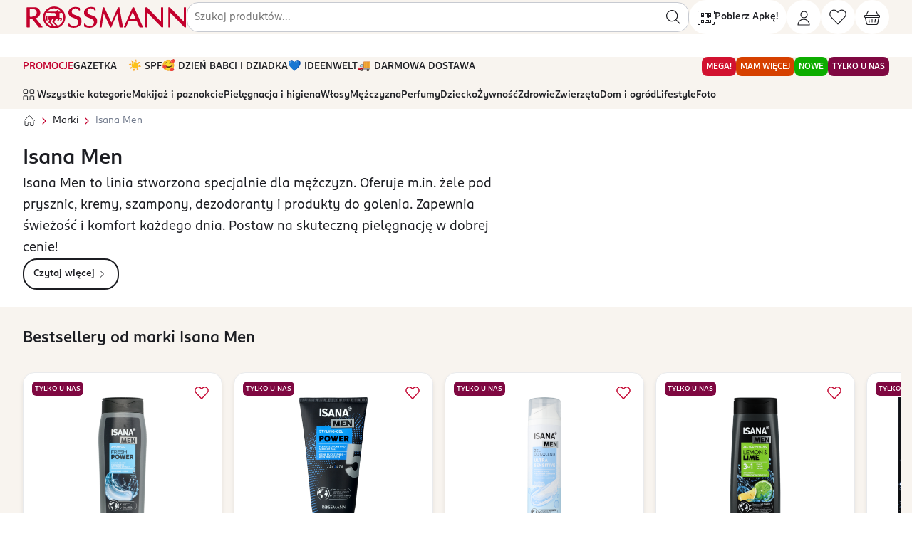

--- FILE ---
content_type: text/html; charset=utf-8
request_url: https://www.rossmann.pl/marka/Isana-Men,10415
body_size: 107591
content:
<!DOCTYPE html><html lang="pl"><head><meta charSet="utf-8" data-next-head=""/><meta name="p:domain_verify" content="6ca08f0096ad370c9fb0ebee1e4eb803" data-next-head=""/><meta name="viewport" content="width=device-width, initial-scale=1, maximum-scale=2" data-next-head=""/><meta name="google-play-app" content="app-id=pl.com.rossmann.centauros" data-next-head=""/><link rel="apple-touch-icon" href="static/gfx/rossmann_sygnet.svg" data-next-head=""/><link rel="android-touch-icon" href="static/gfx/rossmann_sygnet.svg" data-next-head=""/><link rel="schema.DC" href="http://purl.org/DC/elements/1.1/" data-next-head=""/><link rel="canonical" href="https://www.rossmann.pl/marka/Isana-Men,10415" data-next-head=""/><title data-next-head="">Isana Men – kosmetyki dla mężczyzn | Rossmann.pl</title><meta name="description" content="Isana Men to kompleksowa pielęgnacja dla mężczyzn. Żele pod prysznic, kremy, dezodoranty i wiele więcej. Postaw na świeżość i wygodę. Sprawdź w Rossmannie! " data-next-head=""/><meta name="DC.Description" content="Isana Men to kompleksowa pielęgnacja dla mężczyzn. Żele pod prysznic, kremy, dezodoranty i wiele więcej. Postaw na świeżość i wygodę. Sprawdź w Rossmannie! " data-next-head=""/><meta name="DC.Title" content="Isana Men – kosmetyki dla mężczyzn | Rossmann.pl" data-next-head=""/><meta name="DC.Language" content="pl" data-next-head=""/><meta name="DC.Rights" content="https://www.rossmann.pl/" data-next-head=""/><meta content="Isana Men – kosmetyki dla mężczyzn | Rossmann.pl" property="og:title" data-next-head=""/><meta content="Isana Men to kompleksowa pielęgnacja dla mężczyzn. Żele pod prysznic, kremy, dezodoranty i wiele więcej. Postaw na świeżość i wygodę. Sprawdź w Rossmannie! " property="og:description" data-next-head=""/><meta property="og:image" data-next-head=""/><link rel="prefetch" href="https://cdn.jsdelivr.net/npm/@fancyapps/ui@4.0/dist/fancybox.css" as="style" data-next-head=""/><script type="application/ld+json" data-next-head="">{"@context":"https://schema.org","@type":"BreadcrumbList","itemListElement":[{"@type":"ListItem","position":1,"item":"https://www.rossmann.pl","name":"Strona główna"},{"@type":"ListItem","position":2,"item":"https://www.rossmann.pl/marki","name":"Marki"},{"@type":"ListItem","position":3,"item":"https://www.rossmann.pl/marka/Isana-Men,10415","name":"Marka Isana Men"}]}</script><link rel="dns-prefetch preconnect" href="https://www.ros.net.pl"/><link rel="dns-prefetch preconnect" href="https://pro-fra-s3-dashboards.rossmann.pl"/><link rel="dns-prefetch preconnect" href="https://cdnjs.cloudflare.com"/><link rel="dns-prefetch preconnect" href="https://cdn.cookielaw.org"/><link rel="dns-prefetch preconnect" href="https://synerise.rossmann.pl"/><link rel="dns-prefetch preconnect" href="https://www.google-analytics.com"/><link rel="dns-prefetch preconnect" href="https://www.googletagmanager.com"/><meta charSet="UTF-8"/><meta http-equiv="Cache-control" content="public"/><meta name="theme-color" content="#c8102e"/><meta http-equiv="X-UA-Compatible" content="IE=edge"/><link rel="preload" href="/fonts/v1/ROSSMANNSans-Book.woff2" as="font" type="font/woff2" crossorigin="anonymous"/><link rel="preload" href="/fonts/v1/ROSSMANNSans-Medium.woff2" as="font" type="font/woff2" crossorigin="anonymous"/><link rel="preload" href="/font.css" as="style"/><link rel="stylesheet" href="/font.css"/><link rel="SHORTCUT ICON" href="https://www.ros.net.pl/Portals/0/favicon.ico" type="image/x-icon"/><link rel="apple-touch-icon" href="https://ros-prd-common-s3-cdn-lv8ij9.rossmann.pl/_next/static/media/apple-touch-icon-196x196.5d55827c.png" sizes="196x196"/><link rel="apple-touch-icon" href="https://ros-prd-common-s3-cdn-lv8ij9.rossmann.pl/_next/static/media/apple-touch-icon-120x120.cded235d.png" sizes="120x120"/><link rel="apple-touch-icon" href="https://ros-prd-common-s3-cdn-lv8ij9.rossmann.pl/_next/static/media/apple-touch-icon-152x152.f39d37bd.png" sizes="152x152"/><link rel="manifest" href="/manifest.json"/><script type="application/ld+json">{"@context": "https://schema.org", "@type": "WebSite", "name": "Rossmann", "url": "https://www.rossmann.pl/", "potentialAction": {"@type": "SearchAction", "target": "https://www.rossmann.pl/produkty?Search={search_term_string}", "query-input": "required name=search_term_string"}, "sameAs": ["https://www.facebook.com/RossmannPL/", "https://www.linkedin.com/company/rossmann", "https://www.youtube.com/channel/UCtB6kn-GfczS4eRBwaBHgwA", "https://www.instagram.com/rossmannpl/"]}</script><script type="application/ld+json">{"@context": "https://schema.org", "@type": "Organization", "url": "https://www.rossmann.pl", "logo": "https://www.ros.net.pl/Resources/Rossmann/img/rossmannlogo.png"}</script><script id="google-analytics" data-nscript="beforeInteractive">
	window.dataLayer = window.dataLayer || [];
	function gtag(){window.dataLayer.push(arguments);}
	const userIdLocal = JSON.parse(window.localStorage.getItem('ROSSMANN_AUTH_INFO_KEY'))?.UserId;
	const userIdSession = JSON.parse(window.sessionStorage.getItem('ROSSMANN_AUTH_INFO_KEY'))?.UserId;
  const userId = userIdLocal ?? userIdSession
  if(userId) {
	  dataLayer.push({user_id: userId});
	}
	gtag('consent', 'default', {
	'ad_storage': 'denied',
	'analytics_storage': 'denied',
	'ad_personalization': 'denied',
	'ad_user_data': 'denied',
	'personalization_storage': 'denied',
	'functionality_storage': 'denied',
	'security_storage': 'granted',
	'wait_for_update': 1000
	});
</script><script id="google-analytics-ss-gtm" data-nscript="beforeInteractive">(function(w,d,s,l,i){w[l]=w[l]||[];w[l].push({'gtm.start':
	new Date().getTime(),event:'gtm.js'});var f=d.getElementsByTagName(s)[0],
	j=d.createElement(s),dl=l!='dataLayer'?'&l='+l:'';j.async=true;j.src=
	'https://gtm.rossmann.pl/gtm.js?id='+i+dl;f.parentNode.insertBefore(j,f);
	})(window,document,'script','dataLayer', 'GTM-T42P289W');</script><link rel="preload" href="https://ros-prd-common-s3-cdn-lv8ij9.rossmann.pl/_next/static/css/pages/_app.a98c6c4d1e58b638.css" as="style"/><link rel="stylesheet" href="https://ros-prd-common-s3-cdn-lv8ij9.rossmann.pl/_next/static/css/pages/_app.a98c6c4d1e58b638.css" data-n-g=""/><link rel="preload" href="https://ros-prd-common-s3-cdn-lv8ij9.rossmann.pl/_next/static/css/7381.990106f20ec308ee.css" as="style"/><link rel="stylesheet" href="https://ros-prd-common-s3-cdn-lv8ij9.rossmann.pl/_next/static/css/7381.990106f20ec308ee.css" data-n-p=""/><link rel="preload" href="https://ros-prd-common-s3-cdn-lv8ij9.rossmann.pl/_next/static/css/300.a03f66af86e522e7.css" as="style"/><link rel="stylesheet" href="https://ros-prd-common-s3-cdn-lv8ij9.rossmann.pl/_next/static/css/300.a03f66af86e522e7.css" data-n-p=""/><link rel="preload" href="https://ros-prd-common-s3-cdn-lv8ij9.rossmann.pl/_next/static/css/1879.71dd5acc618e7c19.css" as="style"/><link rel="stylesheet" href="https://ros-prd-common-s3-cdn-lv8ij9.rossmann.pl/_next/static/css/1879.71dd5acc618e7c19.css" data-n-p=""/><link rel="preload" href="https://ros-prd-common-s3-cdn-lv8ij9.rossmann.pl/_next/static/css/pages/marka/%5B...slug%5D.38028e4776b600eb.css" as="style"/><link rel="stylesheet" href="https://ros-prd-common-s3-cdn-lv8ij9.rossmann.pl/_next/static/css/pages/marka/%5B...slug%5D.38028e4776b600eb.css" data-n-p=""/><link rel="preload" href="https://ros-prd-common-s3-cdn-lv8ij9.rossmann.pl/_next/static/css/6740.24671cd0175a3b69.css" as="style"/><link rel="stylesheet" href="https://ros-prd-common-s3-cdn-lv8ij9.rossmann.pl/_next/static/css/6740.24671cd0175a3b69.css"/><link rel="preload" href="https://ros-prd-common-s3-cdn-lv8ij9.rossmann.pl/_next/static/css/3687.b58a60fc82d7f9ee.css" as="style"/><link rel="stylesheet" href="https://ros-prd-common-s3-cdn-lv8ij9.rossmann.pl/_next/static/css/3687.b58a60fc82d7f9ee.css"/><noscript data-n-css=""></noscript><script defer="" nomodule="" src="https://ros-prd-common-s3-cdn-lv8ij9.rossmann.pl/_next/static/chunks/polyfills-42372ed130431b0a.js"></script><script defer="" src="https://ros-prd-common-s3-cdn-lv8ij9.rossmann.pl/_next/static/chunks/4431.ce49e6bb1a09f064.js"></script><script defer="" src="https://ros-prd-common-s3-cdn-lv8ij9.rossmann.pl/_next/static/chunks/1735-ecd77720f7cd32bf.js"></script><script defer="" src="https://ros-prd-common-s3-cdn-lv8ij9.rossmann.pl/_next/static/chunks/6648-e9917309d925f2e4.js"></script><script defer="" src="https://ros-prd-common-s3-cdn-lv8ij9.rossmann.pl/_next/static/chunks/9663.f752fd7fed366905.js"></script><script defer="" src="https://ros-prd-common-s3-cdn-lv8ij9.rossmann.pl/_next/static/chunks/6769.868f934536b14b12.js"></script><script defer="" src="https://ros-prd-common-s3-cdn-lv8ij9.rossmann.pl/_next/static/chunks/629.d4567894706bc53b.js"></script><script src="https://ros-prd-common-s3-cdn-lv8ij9.rossmann.pl/_next/static/chunks/webpack-2f5c29ee0c8a64c2.js" defer=""></script><script src="https://ros-prd-common-s3-cdn-lv8ij9.rossmann.pl/_next/static/chunks/framework-a676db37b243fc59.js" defer=""></script><script src="https://ros-prd-common-s3-cdn-lv8ij9.rossmann.pl/_next/static/chunks/main-b344388678ccc626.js" defer=""></script><script src="https://ros-prd-common-s3-cdn-lv8ij9.rossmann.pl/_next/static/chunks/pages/_app-4bf3497090c388fc.js" defer=""></script><script src="https://ros-prd-common-s3-cdn-lv8ij9.rossmann.pl/_next/static/chunks/5582-9cb3b11259996542.js" defer=""></script><script src="https://ros-prd-common-s3-cdn-lv8ij9.rossmann.pl/_next/static/chunks/3271-0b43639f1fa350d7.js" defer=""></script><script src="https://ros-prd-common-s3-cdn-lv8ij9.rossmann.pl/_next/static/chunks/8296-499ffe638469b0f4.js" defer=""></script><script src="https://ros-prd-common-s3-cdn-lv8ij9.rossmann.pl/_next/static/chunks/4829-35dfa51817e6ee0b.js" defer=""></script><script src="https://ros-prd-common-s3-cdn-lv8ij9.rossmann.pl/_next/static/chunks/5688-5936dbb37ea728e6.js" defer=""></script><script src="https://ros-prd-common-s3-cdn-lv8ij9.rossmann.pl/_next/static/chunks/7192-786c111d61c894fd.js" defer=""></script><script src="https://ros-prd-common-s3-cdn-lv8ij9.rossmann.pl/_next/static/chunks/9605-b0e7f8c7e2147116.js" defer=""></script><script src="https://ros-prd-common-s3-cdn-lv8ij9.rossmann.pl/_next/static/chunks/2867-49ed7f112af00411.js" defer=""></script><script src="https://ros-prd-common-s3-cdn-lv8ij9.rossmann.pl/_next/static/chunks/9357-5f1c83275d2f815e.js" defer=""></script><script src="https://ros-prd-common-s3-cdn-lv8ij9.rossmann.pl/_next/static/chunks/4960-adbc259077bd8c07.js" defer=""></script><script src="https://ros-prd-common-s3-cdn-lv8ij9.rossmann.pl/_next/static/chunks/1944-7cdf43e29d804059.js" defer=""></script><script src="https://ros-prd-common-s3-cdn-lv8ij9.rossmann.pl/_next/static/chunks/9230-3b4ac248a53d6834.js" defer=""></script><script src="https://ros-prd-common-s3-cdn-lv8ij9.rossmann.pl/_next/static/chunks/2542-2a8bdbea5616e052.js" defer=""></script><script src="https://ros-prd-common-s3-cdn-lv8ij9.rossmann.pl/_next/static/chunks/6661-44d84395ef28f770.js" defer=""></script><script src="https://ros-prd-common-s3-cdn-lv8ij9.rossmann.pl/_next/static/chunks/7381-df55e39636e6afcd.js" defer=""></script><script src="https://ros-prd-common-s3-cdn-lv8ij9.rossmann.pl/_next/static/chunks/1820-b200368fe6b4cac0.js" defer=""></script><script src="https://ros-prd-common-s3-cdn-lv8ij9.rossmann.pl/_next/static/chunks/2616-61bc080b82e2b8ae.js" defer=""></script><script src="https://ros-prd-common-s3-cdn-lv8ij9.rossmann.pl/_next/static/chunks/300-26f2c91e088e5139.js" defer=""></script><script src="https://ros-prd-common-s3-cdn-lv8ij9.rossmann.pl/_next/static/chunks/3737-9180d05cc318c479.js" defer=""></script><script src="https://ros-prd-common-s3-cdn-lv8ij9.rossmann.pl/_next/static/chunks/2304-8c07ec2e4176467a.js" defer=""></script><script src="https://ros-prd-common-s3-cdn-lv8ij9.rossmann.pl/_next/static/chunks/2082-1c87f3fdbac4d1ef.js" defer=""></script><script src="https://ros-prd-common-s3-cdn-lv8ij9.rossmann.pl/_next/static/chunks/7386-8c777896c6d6be7d.js" defer=""></script><script src="https://ros-prd-common-s3-cdn-lv8ij9.rossmann.pl/_next/static/chunks/9501-e9d436811e460626.js" defer=""></script><script src="https://ros-prd-common-s3-cdn-lv8ij9.rossmann.pl/_next/static/chunks/1879-fdc96bf11a1349a1.js" defer=""></script><script src="https://ros-prd-common-s3-cdn-lv8ij9.rossmann.pl/_next/static/chunks/pages/marka/%5B...slug%5D-d1bd08d43a1ef53d.js" defer=""></script><script src="https://ros-prd-common-s3-cdn-lv8ij9.rossmann.pl/_next/static/v3.71.4-e3c76e237a7f5e0a71a905775f5823e794350729/_buildManifest.js" defer=""></script><script src="https://ros-prd-common-s3-cdn-lv8ij9.rossmann.pl/_next/static/v3.71.4-e3c76e237a7f5e0a71a905775f5823e794350729/_ssgManifest.js" defer=""></script></head><body class="customSliderWrapper"><noscript><iframe src="https://gtm.rossmann.pl/ns.html?id=GTM-T42P289W" height="0" width="0" style="display:none;visibility:hidden"></iframe></noscript><div id="__next"><div class="styles-module_hide---gA5v"><div class="styles-module_whiteWall--BOimE styles-module_onTop--4Un1Q"></div><div class="styles-module_loader--Wk0Nc styles-module_onTop--4Un1Q"><div data-testid="circle-spinner" class="circle-spinner circle-spinner--black "></div></div></div><header id="header" class="NavLayout-module_headerWrapper--NfSOm   sticky layout-2024" style="top:0"><section class="Container-module_container--NRjJ9"><section class="NavLayout-module_header--Aagxj "><a href="/" class="block hidden:md NavBrandLogo-module_sygnet--sSgBL w-auto h-auto m-0 py-2 flex justify-content-center align-items-center" title="Strona główna rossmann.pl" data-testid="nav-logo-sygnet"><svg viewBox="0 0 40 40" class="sygnet NavBrandLogo-module_rossmannSygnetIcon--zkCjX" role="img" aria-hidden="true"><path fill="currentColor" d="M37.425 10.194C34.0035 4.12698 27.478 0 20 0C8.95943 0 0 8.95943 0 20C0 20.7055 0.0352733 21.3757 0.10582 22.0459C1.12875 32.134 9.62963 40 20 40C24.8325 40 29.2769 38.2716 32.7337 35.4497C37.1781 31.7813 40 26.2081 40 20C40 16.4374 39.0476 13.0864 37.425 10.194ZM20.5996 36.4374C19.4004 35.2381 13.5097 29.3122 13.0864 28.8889C12.9101 28.7125 13.0511 28.6067 13.1217 28.4303C13.1922 28.2892 15.5556 23.8095 15.6614 23.5979C15.7672 23.3862 16.0141 23.351 16.0494 23.351C16.1905 23.351 19.0829 23.351 19.1534 23.351C19.2593 23.351 19.4004 23.3862 19.2945 23.5979C19.1887 23.8095 17.037 28.0776 17.0018 28.1834C16.9312 28.2892 16.9665 28.4656 17.0723 28.5362C17.1429 28.642 23.2451 34.7443 24.4444 35.9083C23.351 36.1905 21.7284 36.4021 20.5996 36.4374ZM3.49206 20C3.49206 16.8254 4.44444 13.8977 5.99647 11.358C8.0776 11.4638 21.2346 12.0282 21.3757 12.0282C21.5168 12.0282 21.7637 12.0988 21.8695 12.381C21.9753 12.6631 23.3862 15.9436 23.4568 16.1199C23.5273 16.2963 23.5273 16.649 22.9277 16.649C22.2575 16.649 8.71252 16.649 7.68959 16.649C6.66667 16.649 5.85538 17.4603 5.85538 18.4832C5.85538 18.4832 5.85538 23.739 5.85538 24.0564C5.85538 24.515 5.99647 24.903 6.24339 25.1852C6.66667 25.679 7.23104 25.8554 7.33686 25.8907C7.51323 25.9612 7.5485 25.8201 7.5485 25.7143C7.5485 25.6085 7.5485 18.836 7.5485 18.6949C7.5485 18.5185 7.65432 18.4127 7.79541 18.4127C7.93651 18.4127 9.87654 18.4127 9.94709 18.4127C9.98236 18.4127 10.1587 18.4127 10.0529 18.6243C9.52381 19.4004 9.24162 20.1058 9.24162 21.4109C9.24162 23.4215 10.7231 24.7972 11.2169 25.1499C11.2875 25.1852 11.358 25.3263 11.2522 25.5026C11.1464 25.679 9.87654 28.254 9.80599 28.3598C9.73545 28.5009 9.6649 28.6772 9.84127 28.8536L17.284 36.2963C9.20635 34.9206 3.49206 28.1129 3.49206 20ZM20 3.49206C24.9735 3.49206 29.418 5.74956 32.4515 9.24162H26.7372L27.1252 8.46561C27.7249 7.19577 25.4674 6.06702 24.7972 7.47795L23.9153 9.24162H7.58377C10.6173 5.74956 15.0265 3.49206 20 3.49206ZM20.3175 28.6772C20.1764 28.5362 20.2469 28.3598 20.2469 28.2892L22.6102 23.5626C22.7161 23.3862 22.8924 23.3157 23.0335 23.3157C23.0335 23.3157 26.3492 23.3157 26.455 23.3157C26.5608 23.3157 26.6314 23.4215 26.5608 23.5626L25.4674 26.0317C25.4321 26.1023 25.3968 26.2787 25.5379 26.3845L26.8078 27.2663C26.9841 27.4074 27.1252 27.2663 27.1958 27.1605C27.231 27.0547 28.7831 23.5626 28.7831 23.5626C28.8889 23.3862 29.03 23.3157 29.2064 23.3157H31.4991C31.5344 23.3157 31.7108 23.351 31.6402 23.5626C31.5344 23.739 30.4409 26.3492 30.4409 26.3492C30.4056 26.4198 30.3704 26.5961 30.5467 26.7019L31.8166 27.5485C31.9929 27.6896 32.134 27.5485 32.2046 27.4427C32.2751 27.3369 33.8977 23.6332 34.0388 23.3157C34.4621 22.2928 34.2857 20.5996 32.2751 20.5996C32.2751 20.5996 29.9824 20.5996 29.7355 20.5996C29.4885 20.5996 29.418 20.4233 29.418 20.3175C29.418 20.2469 29.418 12.522 29.418 12.522C29.418 12.2046 29.5944 12.0282 29.806 12.0282C29.8765 12.0282 33.0864 11.5344 34.0741 11.3933C35.6261 13.8977 36.5432 16.8254 36.5432 20C36.5432 26.7372 32.522 32.4868 26.7372 35.097L20.3175 28.6772Z"></path></svg></a><a href="/" class="hidden block:md NavBrandLogo-module_brand--i-RfI" title="Strona główna rossmann.pl" data-testid="nav-logo"><svg width="100%" viewBox="0 0 220 32" class="NavBrandLogo-module_iconRossmann--zkp7D" role="img" aria-hidden="true"><path d="M129.732 2.47484C129.69 2.24018 129.54 2.19751 129.369 2.19751H127.957C127.85 2.19751 127.722 2.24018 127.636 2.41084C127.551 2.58151 119.23 21.9948 119.08 22.3362C118.93 22.6562 118.781 22.6135 118.631 22.2722C118.545 22.0802 109.561 2.62418 109.476 2.45351C109.39 2.26151 109.262 2.21884 109.091 2.21884H107.593C107.593 2.21884 107.315 2.24018 107.294 2.45351C107.251 2.64551 103.144 29.0775 103.123 29.1842C103.101 29.2908 103.08 29.5895 103.422 29.5895H105.283C105.561 29.5895 105.754 29.4615 105.797 29.2268C105.839 28.9068 108.599 11.3068 108.62 11.1575C108.663 10.8375 108.748 10.8375 108.898 11.1148C108.984 11.2642 117.262 29.2695 117.326 29.3975C117.39 29.5255 117.497 29.5895 117.583 29.5895H118.502C118.502 29.5895 118.674 29.5255 118.738 29.3762C118.802 29.2268 126.396 11.5202 126.524 11.2215C126.652 10.9228 126.738 10.9228 126.802 11.2642C126.845 11.4348 129.968 29.0988 130.011 29.3122C130.053 29.5468 130.182 29.5895 130.417 29.5895H134.032C134.289 29.5895 134.481 29.3762 134.438 29.1415C134.331 28.5228 129.775 2.70951 129.732 2.51751V2.47484Z" fill="currentColor"></path><path d="M151.679 18.1122C151.765 18.3042 151.743 18.4962 151.358 18.4962H143.636C143.337 18.4962 143.23 18.3468 143.358 18.0695C143.465 17.8348 147.123 9.36551 147.251 9.06684C147.38 8.78951 147.594 8.83218 147.679 9.06684C147.829 9.40818 151.594 17.9202 151.679 18.0908V18.1122ZM149.733 3.00818C149.412 2.30418 149.048 2.19751 148.77 2.19751H147.658C147.551 2.19751 147.401 2.26151 147.294 2.47484C147.187 2.70951 135.979 28.6295 135.807 29.0135C135.679 29.3122 135.679 29.5255 136.064 29.5255H138.096C138.289 29.5255 138.438 29.4615 138.567 29.1628C138.738 28.8002 141.775 21.7602 141.882 21.4828C142.032 21.1202 142.332 21.1628 142.545 21.1628H152.599C152.791 21.1628 153.027 21.1202 153.176 21.4828C153.176 21.4828 156.471 28.9282 156.556 29.1628C156.663 29.3975 156.877 29.5468 157.07 29.5468H160.877C161.198 29.5468 161.348 29.2695 161.241 29.0348C161.155 28.8642 150.011 3.62684 149.733 3.00818Z" fill="currentColor"></path><path d="M86.7806 7.80812C86.7806 5.82412 88.2137 4.28812 90.1175 3.86146C91.9784 3.45612 94.3314 3.86146 95.5506 5.44012C95.7217 5.65346 95.8715 5.90946 96.0212 6.16546C96.1281 6.33612 96.2993 6.50679 96.6629 6.52812C96.7485 6.52812 97.1121 6.52812 97.3046 6.52812C97.4971 6.52812 97.7752 6.40012 97.7538 6.12279C97.711 5.58946 97.6255 3.69079 97.6041 3.39212C97.6041 3.00812 97.433 2.96546 97.1977 2.85879C96.2351 2.43212 95.2084 2.11212 94.1602 1.94146C91.7217 1.49346 89.1121 1.64279 86.8019 2.60279C84.6629 3.49879 83.0586 5.24812 82.4383 7.46679C81.9463 9.19479 82.0961 11.1361 83.0372 12.6935C83.9142 14.1441 85.2404 15.0401 86.7378 15.7015C88.2779 16.3628 89.8608 16.9388 91.4009 17.5788C93.3046 18.3895 94.8019 19.3281 95.2939 20.9281C95.8715 22.8908 95.5292 24.9815 93.9249 26.4321C91.7645 28.3735 85.9677 28.0748 84.0212 25.1948C83.6789 24.6828 83.6148 24.3628 83.0372 24.3628C82.695 24.3628 82.203 24.3628 82.203 24.8535V27.8188C82.203 28.1388 82.2244 28.4161 82.5666 28.5655C83.1656 28.8215 83.8715 29.0561 84.5132 29.2695C85.5613 29.6108 86.6094 29.7815 87.7003 29.8881C94.7592 30.6135 99.8501 27.0721 99.8501 20.9495C99.8501 18.7735 99.0586 16.6188 97.2191 15.2961C95.6576 14.1655 93.6896 13.4828 91.8928 12.8855C90.8447 12.5441 89.6041 12.1175 88.6629 11.5201C87.3367 10.6668 86.7592 9.38679 86.7592 7.80812" fill="currentColor"></path><path d="M219.016 2.64551C219.016 2.38951 218.802 2.19751 218.567 2.19751H216.685C216.428 2.19751 216.235 2.41084 216.235 2.64551V21.0562C216.235 21.5468 216.086 21.6748 215.765 21.3548C214.759 20.3095 198.546 3.26418 197.733 2.45351C197.519 2.21884 197.326 2.19751 197.112 2.19751H195.722C195.465 2.19751 195.273 2.41084 195.273 2.64551V29.0775C195.273 29.3335 195.487 29.5255 195.722 29.5255H197.604C197.861 29.5255 198.054 29.3122 198.054 29.0775V10.3468C198.054 9.60018 198.46 10.0055 198.674 10.2188C199.872 11.4775 214.952 27.3068 216.792 29.2268C217.07 29.5042 217.284 29.5255 217.39 29.5255H218.588C218.845 29.5255 219.038 29.3122 219.038 29.0775V2.64551H219.016Z" fill="currentColor"></path><path d="M26.4599 28.8215C26.0107 28.2455 18.0749 18.1122 17.6471 17.5575C17.4546 17.3015 17.5187 17.1095 18.0321 16.9175C19.1658 16.4908 23.1872 14.6775 23.4225 9.89884C23.615 5.86684 20.8128 2.19751 16.4064 2.19751H5.5615C5.28343 2.19751 5.1123 2.41084 5.1123 2.64551V29.0775C5.1123 29.3335 5.32621 29.5255 5.5615 29.5255H8.91979C9.17648 29.5255 9.39038 29.3762 9.39038 29.0775V17.9842C9.39038 17.7495 9.58289 17.5362 9.83958 17.5362H11.8075C11.9572 17.5362 12.2353 17.5362 12.5134 17.8988C12.7701 18.2615 21.3904 29.2482 21.3904 29.2482C21.6043 29.4615 21.7754 29.5255 21.9679 29.5255H26.0749C26.4385 29.5255 26.6738 29.0775 26.4385 28.8002L26.4599 28.8215ZM11.6364 14.9762H9.81819C9.5615 14.9762 9.39038 14.7415 9.39038 14.5068V5.03484C9.39038 4.80018 9.58289 4.58684 9.83958 4.58684H12.7487C15.7861 4.58684 18.6524 5.46151 18.6524 9.38684C18.6524 11.3708 17.6257 14.9762 11.6364 14.9762Z" fill="currentColor"></path><path d="M65.7754 7.80812C65.7754 5.82412 67.2086 4.28812 69.1123 3.86146C70.9733 3.45612 73.3262 3.86146 74.5455 5.44012C74.7166 5.65346 74.8663 5.90946 75.016 6.16546C75.123 6.33612 75.2941 6.50679 75.6577 6.52812C75.7433 6.52812 76.107 6.52812 76.2995 6.52812C76.492 6.52812 76.7701 6.40012 76.7487 6.12279C76.7273 5.58946 76.6203 3.69079 76.6203 3.39212C76.6203 3.00812 76.4492 2.96546 76.2139 2.85879C75.2513 2.43212 74.2246 2.11212 73.1765 1.94146C70.738 1.49346 68.1283 1.64279 65.8182 2.60279C63.6791 3.49879 62.0962 5.24812 61.4545 7.46679C60.9626 9.19479 61.1123 11.1361 62.0535 12.6935C62.9305 14.1441 64.2567 15.0401 65.754 15.7015C67.2941 16.3628 68.877 16.9388 70.4171 17.5788C72.3209 18.3895 73.8182 19.3281 74.2888 20.9281C74.8663 22.8908 74.5241 24.9815 72.9198 26.4321C70.7594 28.3735 64.9626 28.0748 63.016 25.1948C62.6524 24.6828 62.5882 24.3628 62.0321 24.3628C61.6898 24.3628 61.1979 24.3628 61.1979 24.8535V27.8188C61.1979 28.1388 61.2192 28.4161 61.5615 28.5655C62.1604 28.8215 62.8663 29.0561 63.508 29.2695C64.5561 29.6108 65.6043 29.7815 66.6952 29.8881C73.7326 30.6135 78.8449 27.0721 78.8449 20.9495C78.8449 18.7735 78.0321 16.6188 76.2139 15.2961C74.6524 14.1655 72.6845 13.4828 70.8877 12.8855C69.8396 12.5441 68.5989 12.1175 67.6578 11.5201C66.3315 10.6668 65.754 9.38679 65.7326 7.80812" fill="currentColor"></path><path d="M188.385 2.64551C188.385 2.38951 188.171 2.19751 187.936 2.19751H186.053C185.797 2.19751 185.604 2.41084 185.604 2.64551V21.0562C185.604 21.5468 185.454 21.6748 185.134 21.3548C184.128 20.3095 167.893 3.26418 167.102 2.45351C166.888 2.21884 166.652 2.19751 166.545 2.19751H165.069C164.813 2.19751 164.62 2.41084 164.62 2.64551V29.0775C164.62 29.3335 164.834 29.5255 165.069 29.5255H166.952C167.208 29.5255 167.401 29.3122 167.401 29.0775V10.3468C167.401 9.60018 167.807 10.0055 168 10.2188C169.198 11.4775 184.299 27.3068 186.118 29.2268C186.396 29.5042 186.61 29.5255 186.717 29.5255H187.914C188.171 29.5255 188.364 29.3122 188.364 29.0775V2.64551H188.385Z" fill="currentColor"></path><path d="M55.187 8.68265C52.6202 4.13865 47.7432 1.06665 42.1389 1.06665C33.8608 1.06665 27.1656 7.74398 27.1656 16C27.1656 16.512 27.187 17.024 27.2512 17.536C28.0213 25.0666 34.3956 30.9333 42.1389 30.9333C45.7539 30.9333 49.0694 29.6533 51.6576 27.52C54.9945 24.7893 57.1122 20.6293 57.1122 16C57.1122 13.3333 56.4063 10.8586 55.187 8.68265ZM42.7806 28.288C41.8822 27.392 37.5186 23.0613 37.1977 22.72C37.0694 22.592 37.1763 22.5066 37.2191 22.3786C37.2619 22.272 39.0801 18.8373 39.1657 18.688C39.2512 18.5173 39.4223 18.496 39.4437 18.496H41.1977C41.1977 18.496 41.3902 18.496 41.3047 18.688C41.2191 18.8587 39.5935 22.08 39.5507 22.144C39.5079 22.2293 39.5507 22.336 39.5935 22.4C39.6576 22.464 44.2779 27.008 45.1763 27.904C44.3849 28.096 43.5721 28.224 42.7378 28.2666L42.7806 28.288ZM29.7753 16C29.7753 13.632 30.4812 11.4346 31.6362 9.55732C33.1763 9.62132 43.0587 10.0693 43.1656 10.0693C43.2726 10.0693 43.4437 10.112 43.5293 10.3253C43.6148 10.5387 44.663 12.992 44.7271 13.12C44.7913 13.248 44.7699 13.504 44.3421 13.504H32.9411C32.171 13.504 31.5507 14.1013 31.5507 14.8693V19.0293C31.5507 19.3706 31.6576 19.648 31.8288 19.8826C32.1282 20.2453 32.663 20.4373 32.7485 20.4586C32.8983 20.5226 32.9197 20.416 32.9197 20.3307V15.04C32.9197 14.912 33.0052 14.848 33.0908 14.848H34.5881C34.5881 14.848 34.7592 14.848 34.6523 14.9973C34.2673 15.552 34.0747 16.1066 34.0747 17.0666C34.0747 18.56 35.187 19.6053 35.5507 19.8613C35.5935 19.8826 35.6576 19.9893 35.5935 20.1387C35.5293 20.288 34.5025 22.2933 34.4598 22.3786C34.3956 22.4853 34.3528 22.6133 34.5025 22.7626L39.9357 28.16C34.1603 27.1147 29.7539 22.1013 29.7539 16.0427L29.7753 16ZM42.1389 3.66932C45.8822 3.66932 49.1763 5.35465 51.4437 7.95732H47.1443L47.5293 7.14665C47.9785 6.18665 46.2886 5.35465 45.7967 6.39998L45.0052 7.93598H32.7913C35.0587 5.33332 38.3742 3.64798 42.0961 3.64798L42.1389 3.66932ZM42.3956 22.4853C42.3956 22.4853 42.3314 22.2506 42.3528 22.208L44.1282 18.688C44.2138 18.5387 44.3207 18.5173 44.4491 18.5173H46.9945C46.9945 18.5173 47.1443 18.6026 47.0801 18.7093L46.2459 20.5866C46.2459 20.5866 46.2031 20.7573 46.31 20.8426L47.4437 21.5893C47.5935 21.6747 47.7004 21.5893 47.7218 21.504C47.7646 21.44 48.941 18.7093 48.941 18.7093C49.0266 18.5813 49.1122 18.5387 49.2619 18.5387H50.5239C50.5239 18.5387 50.6737 18.5813 50.6309 18.7093C50.5667 18.8587 49.7539 20.672 49.7539 20.672C49.7539 20.7147 49.7111 20.8426 49.8181 20.928L50.9731 21.6746C51.1229 21.7813 51.2084 21.6747 51.2512 21.5893C51.294 21.504 52.5132 18.7306 52.6202 18.496C52.9411 17.7493 52.8127 16.4693 51.294 16.4693H49.4116C49.2191 16.4693 49.1763 16.32 49.1763 16.256V10.4533C49.1763 10.2186 49.3047 10.0907 49.4758 10.0693C49.54 10.0693 51.9357 9.70665 52.663 9.59998C53.8181 11.4773 54.5239 13.6747 54.5239 16.0213C54.5239 21.056 51.5079 25.3653 47.187 27.2853L42.417 22.5066L42.3956 22.4853Z" fill="currentColor"></path></svg></a><div class="NavLayout-module_searchInput--hhZik "><div class="SearchBar-module_searchBar--xFAb4 "><div class="SearchTop-module_container--FPpvN "><button class="SearchBar-module_inputIcons--l3xw2 hidden hidden:lg Button-module_button--6GOIQ px-0" aria-label="Zamknij wyszukiwarkę"><svg class="ui-icon " stroke-width="1.2" width=" 24" height="24" viewBox="0 0 24 24" preserveAspectRatio="" fill="none" stroke="currentColor" stroke-linecap="round" stroke-linejoin="round" overflow="visible" role="img" aria-hidden="true"><path d="M4 12H20M4 12C4 11.8968 4.02268 11.7941 4.06652 11.7C4.11037 11.606 4.17438 11.5221 4.25431 11.4538L13 4M4 12C4 12.1032 4.02268 12.2045 4.06652 12.2985C4.11037 12.3925 4.17438 12.4765 4.25431 12.5447L13 20"></path></svg></button><div class="SearchInput-module_wrapper--tCtjY"><input placeholder="Szukaj produktów..." class=" SearchInput-module_input--RpEqD" type="text" data-testid="nav-search-input" value=""/><div class="SearchInput-module_buttons--DfNLq"><button class="SearchInput-module_spinnerSearch--krDaJ Button-module_button--6GOIQ px-0" data-testid="nav-search-icon" aria-label="Szukaj"><svg class="ui-icon " stroke-width="1.5" width="20" height="20" viewBox="0 0 24 24" preserveAspectRatio="" fill="none" stroke="currentColor" stroke-linecap="round" stroke-linejoin="round" overflow="visible" role="img" aria-hidden="true"><path d="M1.47208 13.3571C2.41223 15.5693 4.19265 17.3174 6.42168 18.2168C8.6507 19.1163 11.1457 19.0934 13.3579 18.1533C15.5701 17.2131 17.3182 15.4327 18.2176 13.2037C19.1171 10.9746 19.0942 8.4796 18.1541 6.26743C17.2139 4.05526 15.4335 2.30717 13.2045 1.40772C10.9754 0.508266 8.4804 0.531128 6.26824 1.47128C4.05607 2.41143 2.30798 4.19185 1.40852 6.42087C0.50907 8.6499 0.531933 11.1449 1.47208 13.3571V13.3571Z"></path><path d="M16.2209 16.2202L23.2499 23.2502"></path></svg></button></div></div></div></div></div><div class="NavLayout-module_iconsWrapper--yOafs"><div class="NavUserButtons-module_btnWithDropdown---KPBf hidden flex:md"><button type="button" class="NavUserButtons-module_dropBtn--nunnN " data-testid="nav-download-app-button" aria-label="Pobierz Apkę!" data-state="closed"><svg class="ui-icon " stroke-width="1.2" width=" 24" height="24" viewBox="0 0 24 24" preserveAspectRatio="" fill="none" stroke="currentColor" stroke-linecap="round" stroke-linejoin="round" overflow="visible" role="img" aria-hidden="true"><path d="M0.5 19.5076V21.4766C0.5 21.7418 0.605357 21.9961 0.792893 22.1837C0.98043 22.3712 1.23478 22.4766 1.5 22.4766H3.469"></path><path d="M3.469 3.47656H1.5C1.23478 3.47656 0.98043 3.58192 0.792893 3.76946C0.605357 3.95699 0.5 4.21135 0.5 4.47656V6.44556"></path><path d="M23.5 6.44556V4.47656C23.5 4.21135 23.3946 3.95699 23.2071 3.76946C23.0196 3.58192 22.7652 3.47656 22.5 3.47656H20.531"></path><path d="M20.531 22.4766H22.5C22.7652 22.4766 23.0196 22.3712 23.2071 22.1837C23.3946 21.9961 23.5 21.7418 23.5 21.4766V19.5076"></path><path d="M5.49701 6.47656H8.49701V9.47656H5.49701V6.47656Z"></path><path d="M15.497 6.47656H18.497V9.47656H15.497V6.47656Z"></path><path d="M5.49701 16.4766H8.49701V19.4766H5.49701V16.4766Z"></path><path d="M15.497 16.4766V19.4766H18.497V16.4766H17.497"></path><path d="M10.497 8.97656V6.47656H13.497"></path><path d="M13.497 8.47656V11.9766"></path><path d="M5.49701 14.4766H10.497V11.9766"></path><path d="M10.497 16.4766V19.4766H13.497"></path><path d="M12.497 16.4766H13.497"></path><path d="M5.49701 11.4766H8.49701"></path><path d="M18.497 11.4766H15.497V12.4766"></path><path d="M12.497 14.4766H18.497"></path></svg><span class="hidden inline-block:lg nowrap">Pobierz Apkę!</span></button></div><div class="NavUserButtons-module_btnWithDropdown---KPBf"><a href="/profil" title="Profil" class="NavUserButtons-module_dropBtn--nunnN " data-testid="nav-profile"><svg class="ui-icon " stroke-width="1.2" width=" 24" height="24" viewBox="0 0 24 24" preserveAspectRatio="" fill="none" stroke="currentColor" stroke-linecap="round" stroke-linejoin="round" overflow="visible" role="img" aria-hidden="true"><path d="M12.5 12.9766C14.9853 12.9766 17 10.9618 17 8.47656C17 5.99128 14.9853 3.97656 12.5 3.97656C10.0147 3.97656 8 5.99128 8 8.47656C8 10.9618 10.0147 12.9766 12.5 12.9766Z"></path><path d="M4 22.9766C4 20.8548 4.84286 18.82 6.34314 17.3198C7.84344 15.8194 9.87826 14.9766 12 14.9766C14.1217 14.9766 16.1566 15.8194 17.6568 17.3198C19.1571 18.82 20 20.8548 20 22.9766H4Z"></path></svg></a><div class="NavUserButtons-module_dropContent--ASe8o" style="min-width:14rem"><div class="flex flex-column"><div class="flex flex-column text-center g-4"><div><button class="w-full Button-module_button--6GOIQ Button-module_primary--0q51X">Zaloguj się</button></div><div><span class="h4 mb-0">Jesteś nowym klientem?</span><a class="w-full underline Button-module_button--6GOIQ px-0" href="/rejestracja?returnUrl=">Zarejestruj się</a></div></div><hr class="w-full bg-base-200"/><ul class="flex flex-column w-full p-0 m-0" style="list-style:none"><li><a class="g-2 items-center Button-module_button--6GOIQ px-0" href="/profil/zamowienia"><svg class="ui-icon " stroke-width="1.2" width=" 24" height="24" viewBox="0 0 24 24" preserveAspectRatio="" fill="none" stroke="currentColor" stroke-linecap="round" stroke-linejoin="round" overflow="visible" role="img" aria-hidden="true"><path d="M7.63574 14.7731L10.1349 12.2731L10.1357 8.10645"></path><path d="M11.7984 6.02311L8.46509 3.10645L12.2151 0.606445"></path><path d="M3.08911 15.6071C3.88913 16.8601 5.01481 17.8719 6.34567 18.5343C7.67653 19.1967 9.16247 19.4847 10.6444 19.3675C12.1264 19.2504 13.5486 18.7324 14.7589 17.8691C15.9691 17.0058 16.9218 15.8296 17.515 14.4665C18.1081 13.1034 18.3195 11.6046 18.1264 10.1306C17.9333 8.65665 17.3429 7.26291 16.4186 6.09861C15.4943 4.93431 14.2708 4.04327 12.879 3.52087C11.4872 2.99847 9.97958 2.86437 8.51744 3.13292"></path><path d="M6.73324 3.68262C5.93536 4.03052 5.19805 4.5034 4.54907 5.08345"></path><path d="M3.09 6.79883C2.61736 7.53061 2.27009 8.33611 2.0625 9.18216"></path><path d="M1.81494 11.417C1.83274 12.2878 1.99204 13.1499 2.28661 13.9695"></path></svg>Historia zakupów</a></li></ul></div></div></div><div class="relative"><a href="/profil/ulubione" title="Ulubione" class="NavUserButtons-module_navBtn--w+-7L " data-testid="nav-favorites"><svg class="ui-icon " stroke-width="1.2" width=" 24" height="24" viewBox="0 0 24 24" preserveAspectRatio="" fill="none" stroke="currentColor" stroke-linecap="round" stroke-linejoin="round" overflow="visible" role="img" aria-hidden="true"><path d="M11.9999 21.8441L2.4119 11.8441C1.56923 11.0021 1.01306 9.91615 0.822258 8.74029C0.631457 7.56443 0.815714 6.35834 1.3489 5.29309V5.29309C1.75095 4.48921 2.33827 3.79237 3.06244 3.25998C3.78662 2.72759 4.62694 2.37489 5.51415 2.23094C6.40137 2.08699 7.31009 2.15592 8.16544 2.43204C9.0208 2.70815 9.7983 3.18356 10.4339 3.81909L11.9999 5.38409L13.5659 3.81909C14.2015 3.18356 14.979 2.70815 15.8343 2.43204C16.6897 2.15592 17.5984 2.08699 18.4856 2.23094C19.3729 2.37489 20.2132 2.72759 20.9374 3.25998C21.6615 3.79237 22.2488 4.48921 22.6509 5.29309C23.1834 6.35793 23.3673 7.5633 23.1767 8.73849C22.9861 9.91368 22.4306 10.9991 21.5889 11.8411L11.9999 21.8441Z"></path></svg></a></div><div class="NavUserButtons-module_btnWithDropdown--kPCKs"><a href="/zamowienie/koszyk" title="Koszyk" data-testid="nav-basket" class="NavUserButtons-module_dropBtn--YVmlj "><svg class="ui-icon " stroke-width="1.2" width=" 24" height="24" viewBox="0 0 24 24" preserveAspectRatio="" fill="none" stroke="currentColor" stroke-linecap="round" stroke-linejoin="round" overflow="visible" role="img" aria-hidden="true"><path d="M3.5 9.47656L6.5 3.47656"></path><path d="M20.5 9.47656L17.5 3.47656"></path><path d="M21.5 12.4766H2.5L4.2 20.9836C4.30662 21.4208 4.56062 21.808 4.91924 22.0799C5.27786 22.3518 5.7192 22.4919 6.169 22.4766H17.831C18.2808 22.4919 18.7221 22.3518 19.0808 22.0799C19.4394 21.808 19.6934 21.4208 19.8 20.9836L21.5 12.4766Z"></path><path d="M21.5 9.47656H2.5C1.94772 9.47656 1.5 9.92428 1.5 10.4766V11.4766C1.5 12.0288 1.94772 12.4766 2.5 12.4766H21.5C22.0523 12.4766 22.5 12.0288 22.5 11.4766V10.4766C22.5 9.92428 22.0523 9.47656 21.5 9.47656Z"></path><path d="M12 15.4766V18.9766"></path><path d="M16.5 15.4766L16 18.9766"></path><path d="M7.5 15.4766L8 18.9766"></path></svg></a><div data-testid="basket-preview" class="NavUserButtons-module_dropContent--Vt03e" style="min-width:24rem"><div class="lead text-center pb-3"><div class="info-ico" data-testid="empty-basket-icon"><svg class="icon" viewBox="0 0 28 28"><path stroke="currentColor" fill="none" stroke-width="1.3px" stroke-linecap="round" stroke-linejoin="round" d="M10.9,4.9l-5,5.2 M24,12.9v-1.9c0-0.4-0.4-0.8-0.8-0.8H4.8c-0.4,0-0.8,0.3-0.8,0.8v1.9c0,0.4,0.4,0.8,0.8,0.8 h18.4C23.7,13.7,24,13.3,24,12.9z M12.6,16.6v3.5 M9.7,16.6v3.5 M22.2,10.2l-5-5.2 M5.3,13.7L7.1,23l0,0H14h2.3h4.6l0,0l1.8-9.4 M15.4,16.6v3.5 M18.3,16.6v3.5"></path></svg></div><div class="h3 pb-3" data-testid="empty-basket-header">Twój koszyk jest pusty</div><p data-testid="empty-basket-subtext">Produkty dodasz do koszyka bezpośrednio<br/> lub łatwo przeniesiesz je tutaj z listy ulubionych.</p><a href="/produkty" class="btn btn-primary mt-3 px-5" data-testid="view-products-button"><span class="mr-2"><svg class="ui-icon " stroke-width="1.5" width="20" height="20" viewBox="0 0 24 24" preserveAspectRatio="" fill="none" stroke="currentColor" stroke-linecap="round" stroke-linejoin="round" overflow="visible" role="img" aria-hidden="true"><path d="M1.47208 13.3571C2.41223 15.5693 4.19265 17.3174 6.42168 18.2168C8.6507 19.1163 11.1457 19.0934 13.3579 18.1533C15.5701 17.2131 17.3182 15.4327 18.2176 13.2037C19.1171 10.9746 19.0942 8.4796 18.1541 6.26743C17.2139 4.05526 15.4335 2.30717 13.2045 1.40772C10.9754 0.508266 8.4804 0.531128 6.26824 1.47128C4.05607 2.41143 2.30798 4.19185 1.40852 6.42087C0.50907 8.6499 0.531933 11.1449 1.47208 13.3571V13.3571Z"></path><path d="M16.2209 16.2202L23.2499 23.2502"></path></svg></span>Przeglądaj produkty</a></div></div></div><div class="NavMobileMenu-module_burger--a+BA+ hidden:lg"></div></div></section></section></header><section class="layout-2024 NavLayout-module_categoryWrapper--Qc8Xz  flex-column pb-2 "><section class="hidden flex:md justify-content-between items-center pb-3 Container-module_container--NRjJ9"><ul class="flex items-center g-3 content-start m-0 px-0" style="list-style:none"><li><a href="/promocje" class="NavLayout-module_promoted--O0PgH NavLayout-module_links--28AuN" aria-label="Otwórz aktualne promocje">PROMOCJE</a></li><li><a href="/gazetka/styczen-4-gazetka" class="NavLayout-module_links--28AuN" aria-label="Otwórz aktualną gazetkę promocyjną">GAZETKA</a></li></ul><div class="flex content-between items-center w-100 pl-3"><div class="Capsules-module_campaigns--xhn+r" data-testid="nav-campaign"><a href="https://www.rossmann.pl/ochrona-przeciwsloneczna" class="CampaignRedirect-module_redirectCampaignLink--XmPEf">☀️ SPF</a><a href="https://www.rossmann.pl/kategoria/kolekcje-limitowane/dzien-babci-i-dziadka,20209" class="CampaignRedirect-module_redirectCampaignLink--XmPEf">🥰 DZIEŃ BABCI I DZIADKA</a><a href="https://www.rossmann.pl/kategoria/kolekcje-limitowane/ideenwelt,20265" class="CampaignRedirect-module_redirectCampaignLink--XmPEf">💙 IDEENWELT</a><a href="https://www.rossmann.pl/darmowa-dostawa" class="CampaignRedirect-module_redirectCampaignLink--XmPEf">🚚 DARMOWA DOSTAWA</a></div><div class="Capsules-module_capsules--aD+pz" data-testid="nav-capsules"><a href="https://www.rossmann.pl/produkty?Discounts=mega" style="background-color:#d21230" class="RedirectCapsule-module_redirectCapsuleLink--mxJkw" aria-label="Przejdź do zakładki MEGA!">MEGA!</a><a href="https://www.rossmann.pl/produkty?Statuses=haveMore" style="background-color:#D64000" class="RedirectCapsule-module_redirectCapsuleLink--mxJkw" aria-label="Przejdź do zakładki MAM WIĘCEJ">MAM WIĘCEJ</a><a href="https://www.rossmann.pl/produkty?Order=newestFirst&amp;Statuses=premiere" style="background-color:#0dad00" class="RedirectCapsule-module_redirectCapsuleLink--mxJkw" aria-label="Przejdź do zakładki NOWE">NOWE</a><a href="https://www.rossmann.pl/produkty?Statuses=rossmann" style="background-color:#7F0841" class="RedirectCapsule-module_redirectCapsuleLink--mxJkw" aria-label="Przejdź do zakładki TYLKO U NAS">TYLKO U NAS</a></div></div></section><div data-testid="nav-web-menu" class="relative"><nav class="hidden block:md relative Container-module_container--NRjJ9"><ul class="flex items-center g-3 content-start m-0 px-0 navWebMenu-module_listElements--HODF2" style="list-style:none"><li class=""><a href="/kategorie" class="NavLayout-module_links--28AuN  flex g-1 items-center" aria-expanded="false"><svg class="ui-icon " stroke-width="1.2" width="20" height="20" viewBox="0 0 24 24" preserveAspectRatio="" fill="none" stroke="currentColor" stroke-linecap="round" stroke-linejoin="round" overflow="visible" role="img" aria-hidden="true"><path d="M7.91667 8.14323C7.91667 8.34214 7.83765 8.53291 7.697 8.67356C7.55634 8.81421 7.36558 8.89323 7.16667 8.89323H2C1.80109 8.89323 1.61032 8.81421 1.46967 8.67356C1.32902 8.53291 1.25 8.34214 1.25 8.14323V2.97656C1.25 2.77765 1.32902 2.58688 1.46967 2.44623C1.61032 2.30558 1.80109 2.22656 2 2.22656H7.16667C7.36558 2.22656 7.55634 2.30558 7.697 2.44623C7.83765 2.58688 7.91667 2.77765 7.91667 2.97656V8.14323Z"></path><path d="M18.7499 8.14323C18.7499 8.34214 18.6709 8.53291 18.5302 8.67356C18.3896 8.81421 18.1988 8.89323 17.9999 8.89323H12.8333C12.6343 8.89323 12.4436 8.81421 12.3029 8.67356C12.1623 8.53291 12.0833 8.34214 12.0833 8.14323V2.97656C12.0833 2.77765 12.1623 2.58688 12.3029 2.44623C12.4436 2.30558 12.6343 2.22656 12.8333 2.22656H17.9999C18.1988 2.22656 18.3896 2.30558 18.5302 2.44623C18.6709 2.58688 18.7499 2.77765 18.7499 2.97656V8.14323Z"></path><path d="M7.91667 18.9765C7.91667 19.1754 7.83765 19.3662 7.697 19.5068C7.55634 19.6475 7.36558 19.7265 7.16667 19.7265H2C1.80109 19.7265 1.61032 19.6475 1.46967 19.5068C1.32902 19.3662 1.25 19.1754 1.25 18.9765V13.8098C1.25 13.6109 1.32902 13.4201 1.46967 13.2795C1.61032 13.1388 1.80109 13.0598 2 13.0598H7.16667C7.36558 13.0598 7.55634 13.1388 7.697 13.2795C7.83765 13.4201 7.91667 13.6109 7.91667 13.8098V18.9765Z"></path><path d="M18.7499 18.9765C18.7499 19.1754 18.6709 19.3662 18.5302 19.5068C18.3896 19.6475 18.1988 19.7265 17.9999 19.7265H12.8333C12.6343 19.7265 12.4436 19.6475 12.3029 19.5068C12.1623 19.3662 12.0833 19.1754 12.0833 18.9765V13.8098C12.0833 13.6109 12.1623 13.4201 12.3029 13.2795C12.4436 13.1388 12.6343 13.0598 12.8333 13.0598H17.9999C18.1988 13.0598 18.3896 13.1388 18.5302 13.2795C18.6709 13.4201 18.7499 13.6109 18.7499 13.8098V18.9765Z"></path></svg>Wszystkie kategorie</a></li><li><a data-testid="nav-web-menu-top-12000" href="/kategoria/makijaz-i-paznokcie,12000" class="NavLayout-module_links--28AuN  ">Makijaż i paznokcie</a></li><li><a data-testid="nav-web-menu-top-12001" href="/kategoria/pielegnacja-i-higiena,12001" class="NavLayout-module_links--28AuN  ">Pielęgnacja i higiena</a></li><li><a data-testid="nav-web-menu-top-13174" href="/kategoria/wlosy,13174" class="NavLayout-module_links--28AuN  ">Włosy</a></li><li><a data-testid="nav-web-menu-top-13224" href="/kategoria/mezczyzna,13224" class="NavLayout-module_links--28AuN  ">Mężczyzna</a></li><li><a data-testid="nav-web-menu-top-13264" href="/kategoria/perfumy,13264" class="NavLayout-module_links--28AuN  ">Perfumy</a></li><li><a data-testid="nav-web-menu-top-13282" href="/kategoria/dziecko,13282" class="NavLayout-module_links--28AuN  ">Dziecko</a></li><li><a data-testid="nav-web-menu-top-14075" href="/kategoria/zywnosc,14075" class="NavLayout-module_links--28AuN  ">Żywność</a></li><li><a data-testid="nav-web-menu-top-19065" href="/kategoria/zdrowie,19065" class="NavLayout-module_links--28AuN  ">Zdrowie</a></li><li><a data-testid="nav-web-menu-top-19118" href="/kategoria/zwierzeta,19118" class="NavLayout-module_links--28AuN  ">Zwierzęta</a></li><li><a data-testid="nav-web-menu-top-19133" href="/kategoria/dom-i-ogrod,19133" class="NavLayout-module_links--28AuN  ">Dom i ogród</a></li><li><a data-testid="nav-web-menu-top-19245" href="/kategoria/lifestyle,19245" class="NavLayout-module_links--28AuN  ">Lifestyle</a></li><li><a href="/foto" class="NavLayout-module_links--28AuN">Foto</a></li></ul></nav></div></section><div class="Toastify"></div><main role="main"><section class="pt-6 pb-4 Container-module_container--NRjJ9"><nav><ol class="styles-module_ol--FwihY"><li class="styles-module_li--3-M4V"><a aria-label="Strona główna" href="/"><svg class="ui-icon styles-module_iconHouse--H7cJL" stroke-width="1.2" width="18" height="18" viewBox="0 0 24 24" preserveAspectRatio="" fill="none" stroke="currentColor" stroke-linecap="round" stroke-linejoin="round" overflow="visible" role="img" aria-hidden="true"><path d="M4 14V21.1C4 21.3387 4.09916 21.5676 4.27566 21.7364C4.45217 21.9052 4.69156 22 4.94118 22H9.17647C9.30128 22 9.42097 21.9526 9.50923 21.8682C9.59748 21.7838 9.64706 21.6693 9.64706 21.55V17.95C9.64706 17.3533 9.89496 16.781 10.3362 16.359C10.7775 15.9371 11.376 15.7 12 15.7C12.624 15.7 13.2225 15.9371 13.6638 16.359C14.105 16.781 14.3529 17.3533 14.3529 17.95V21.55C14.3529 21.6693 14.4025 21.7838 14.4908 21.8682C14.579 21.9526 14.6987 22 14.8235 22H19.0588C19.3084 22 19.5478 21.9052 19.7243 21.7364C19.9008 21.5676 20 21.3387 20 21.1V14.45"></path><path d="M2 13L12 3L22 13 "></path></svg></a><svg class="ui-icon styles-module_chevron--686r-" stroke-width="1.2" width="16" height="16" viewBox="0 0 16 16" preserveAspectRatio="" fill="none" stroke="currentColor" stroke-linecap="round" stroke-linejoin="round" overflow="visible" role="img" aria-hidden="true"><path d="M6 12L9.94722 8.13009C9.96382 8.11377 9.9771 8.09374 9.9862 8.07132C9.9953 8.04889 10 8.02459 10 8C10 7.97541 9.9953 7.95111 9.9862 7.92869C9.9771 7.90626 9.96382 7.88623 9.94722 7.86991L6 4"></path></svg></li><li class="styles-module_li--3-M4V"><a href="/marki">Marki</a><svg class="ui-icon styles-module_chevron--686r-" stroke-width="1.2" width="16" height="16" viewBox="0 0 16 16" preserveAspectRatio="" fill="none" stroke="currentColor" stroke-linecap="round" stroke-linejoin="round" overflow="visible" role="img" aria-hidden="true"><path d="M6 12L9.94722 8.13009C9.96382 8.11377 9.9771 8.09374 9.9862 8.07132C9.9953 8.04889 10 8.02459 10 8C10 7.97541 9.9953 7.95111 9.9862 7.92869C9.9771 7.90626 9.96382 7.88623 9.94722 7.86991L6 4"></path></svg></li><li class="styles-module_li--3-M4V"><span><span class="styles-module_currentPage--x8ebS">Isana Men</span></span></li></ol></nav></section><section class="Container-module_container--NRjJ9"><div class="BrandDescriptionHeader-module_brandDescriptionHeader--rcE4F"><div class="BrandDescriptionHeader-module_textWrapper--oeNFY"><h1 class="mb-0">Isana Men</h1><div class="BrandDescriptionHeader-module_description--ANFPM"><p>Isana Men to linia stworzona specjalnie dla mężczyzn. Oferuje m.in. żele pod prysznic, kremy, szampony, dezodoranty i produkty do golenia. Zapewnia świeżość i komfort każdego dnia. Postaw na skuteczną pielęgnację w dobrej cenie! </p></div><a href="#brand-description-footer" class="ReadMoreButton-module_anchor--QzFtc">Czytaj więcej<svg class="ui-icon " stroke-width="1.2" width="20" height="20" viewBox="0 0 24 24" preserveAspectRatio="" fill="none" stroke="currentColor" stroke-linecap="round" stroke-linejoin="round" overflow="visible" role="img" aria-hidden="true"><path d="M9 18L14.9208 12.1951C14.9457 12.1707 14.9657 12.1406 14.9793 12.107C14.9929 12.0733 15 12.0369 15 12C15 11.9631 14.9929 11.9267 14.9793 11.893C14.9657 11.8594 14.9457 11.8293 14.9208 11.8049L9 6"></path></svg></a></div></div></section><div class=""><div class="BrandPageSliders-module_brandPageSlider--cCjXg BrandPageSliders-module_beigeBg--4lqW4"><section class="Container-module_container--NRjJ9"><div class="BrandPageSliders-module_textWrapper--I+p8W"><h2 class="BrandPageSliders-module_title--DMYlz">Bestsellery od marki Isana Men</h2></div><section class="flex items-baseline content-between pb-1 pb-3:lg" style="color:undefined"><div><h2 class="SectionTitle-module_title--Y6ljG strong py-1 m-0"></h2></div></section><div class="flex flex-column"><div class="swiper pl-3 pr-4 pr-3:md mx-n3"><div class="swiper-wrapper"><div class="swiper-slide BrandPageSliders-module_slide--aEpEb mb-4 mr-3 mr-5:md"><div class="ProductTile-module_tile--yFwR2  ProductTile-module_round--R0J7y ProductTile-module_bt--7Rs6T ProductTile-module_br--DiNim ProductTile-module_bb--6rqC2 ProductTile-module_bl--VrBPG " data-testid="product-container"><section><div><div class="HeaderSection-module_headerSection--0ATl3"><div class="HeaderSection-module_badgesSection--2J8Ry"><span class="styles-module_badge--ptqlS styles-module_rossmann--AbYWx"><span>TYLKO U NAS</span></span></div><button aria-label="Dodaj do ulubionych ISANA MEN szampon do włosów normalnych, Fresh Power" data-testid="product-add-to-favorites-button" class="HeaderSection-module_favoritesBtn--AtrEF snrs-add-to-fav" data-sku="122954"><svg class="icon HeaderSection-module_icon--izXrZ " width="22" height="20" viewBox="0 0 22 20" fill="none" xmlns="http://www.w3.org/2000/svg" role="img" aria-hidden="true"><path d="M11.0002 19L2.47741 9.85496C1.72993 9.09105 1.23535 8.09895 1.06538 7.02248C0.89541 5.94601 1.05887 4.84111 1.53207 3.86794C1.89665 3.13055 2.42251 2.4928 3.0672 2.00617C3.7119 1.51954 4.45737 1.19766 5.24344 1.06652C6.02951 0.935373 6.83416 0.998637 7.59245 1.2512C8.35073 1.50376 9.04141 1.93855 9.60872 2.52047L11.0002 3.84257L12.3917 2.52047C12.9591 1.93874 13.6498 1.50411 14.408 1.25166C15.1663 0.999207 15.9708 0.935998 16.7569 1.06713C17.5429 1.19827 18.2883 1.52007 18.933 2.00658C19.5777 2.4931 20.1036 3.13069 20.4683 3.86794C20.9412 4.84117 21.1046 5.94601 20.9346 7.02241C20.7646 8.09882 20.2702 9.0909 19.523 9.85496L11.0002 19Z" stroke="currentColor" stroke-width="1.5" stroke-linecap="round" stroke-linejoin="round"></path></svg></button></div></div><div class="ProductTile-module_imageSection--4dy3j"><div class="ImageSection-module_imageSection--JW6B4   "><a href="/Produkt/Szampony-w-plynie/Isana-Men-szampon-do-wlosow-normalnych-Fresh-Power-300-ml,122954,13177"><img loading="eager" src="https://pro-fra-s3-productsassets.rossmann.pl/product_1_medium/122954_360_350_1727472132.webp" alt="Szampon Isana Men Fresh Power do włosów, szara butelka z niebieskim napisem i wodnym wzorem, widok z przodu." data-testid="product-image"/></a><div class="ImageSection-module_cmpInfoWrapper---gDf+"></div></div></div><div data-testid="product-opinions-wrapper" class="Opinions-module_opinionsWrapper--baVr8"><div data-testid="product-opinions" class="Opinions-module_averageRatingWrapper--vkBWV"><div class="styles-module_productRatings--gFDnI Opinions-module_rating--KfIi+"><svg class="ui-icon " stroke-width="1.2" width="10" height="10" viewBox="0 0 33 32" preserveAspectRatio="" fill="#F8B707" stroke="none" stroke-linecap="round" stroke-linejoin="round" overflow="visible" data-testid="icon-big-full-star" role="img" aria-hidden="true"><g clip-path="url(#clip0_8796_30103)"><path d="M31.9134 11.6402C31.7742 11.2522 31.5193 10.9163 31.1831 10.6779C30.8469 10.4394 30.4456 10.3099 30.0334 10.3068H21.9134C21.7764 10.3068 21.6427 10.2645 21.5306 10.1858C21.4185 10.107 21.3333 9.99568 21.2867 9.86683L18.3801 1.60016C18.2286 1.22573 17.9687 0.905089 17.6337 0.679396C17.2988 0.453703 16.904 0.333251 16.5001 0.333496C16.0893 0.335463 15.6892 0.464738 15.3549 0.703523C15.0206 0.942308 14.7685 1.27886 14.6334 1.66683L11.7134 9.8935C11.6668 10.0223 11.5817 10.1337 11.4695 10.2124C11.3574 10.2912 11.2238 10.3334 11.0867 10.3335H2.96675C2.55412 10.3347 2.15194 10.4634 1.81537 10.7021C1.47879 10.9408 1.22429 11.2778 1.08675 11.6668C0.954479 12.0514 0.94097 12.4669 1.04797 12.8592C1.15498 13.2516 1.37755 13.6027 1.68675 13.8668L8.59341 19.6002C8.69719 19.6849 8.77304 19.7988 8.8111 19.9273C8.84915 20.0557 8.84763 20.1926 8.80675 20.3202L5.90008 29.0268C5.76319 29.43 5.75851 29.8663 5.88672 30.2722C6.01494 30.6782 6.26936 31.0327 6.61296 31.2841C6.95656 31.5354 7.37142 31.6706 7.79716 31.6699C8.2229 31.6692 8.63731 31.5327 8.98008 31.2802L16.1001 26.0535C16.2134 25.968 16.3515 25.9218 16.4934 25.9218C16.6353 25.9218 16.7734 25.968 16.8867 26.0535L24.0201 31.2802C24.3602 31.5632 24.7846 31.7254 25.2268 31.7414C25.6689 31.7575 26.104 31.6264 26.4637 31.3688C26.8234 31.1112 27.0876 30.7416 27.2148 30.3178C27.342 29.894 27.3251 29.44 27.1667 29.0268L24.2601 20.3202C24.2192 20.1926 24.2177 20.0557 24.2557 19.9273C24.2938 19.7988 24.3696 19.6849 24.4734 19.6002L31.3934 13.8535C31.693 13.5799 31.9029 13.2222 31.9957 12.8273C32.0885 12.4323 32.0598 12.0185 31.9134 11.6402Z" fill="#F8B707"></path></g><defs><clipPath id="clip0_8796_30103"><rect width="32" height="32" fill="white" transform="translate(0.5)"></rect></clipPath></defs></svg><svg class="ui-icon " stroke-width="1.2" width="10" height="10" viewBox="0 0 33 32" preserveAspectRatio="" fill="#F8B707" stroke="none" stroke-linecap="round" stroke-linejoin="round" overflow="visible" data-testid="icon-big-full-star" role="img" aria-hidden="true"><g clip-path="url(#clip0_8796_30103)"><path d="M31.9134 11.6402C31.7742 11.2522 31.5193 10.9163 31.1831 10.6779C30.8469 10.4394 30.4456 10.3099 30.0334 10.3068H21.9134C21.7764 10.3068 21.6427 10.2645 21.5306 10.1858C21.4185 10.107 21.3333 9.99568 21.2867 9.86683L18.3801 1.60016C18.2286 1.22573 17.9687 0.905089 17.6337 0.679396C17.2988 0.453703 16.904 0.333251 16.5001 0.333496C16.0893 0.335463 15.6892 0.464738 15.3549 0.703523C15.0206 0.942308 14.7685 1.27886 14.6334 1.66683L11.7134 9.8935C11.6668 10.0223 11.5817 10.1337 11.4695 10.2124C11.3574 10.2912 11.2238 10.3334 11.0867 10.3335H2.96675C2.55412 10.3347 2.15194 10.4634 1.81537 10.7021C1.47879 10.9408 1.22429 11.2778 1.08675 11.6668C0.954479 12.0514 0.94097 12.4669 1.04797 12.8592C1.15498 13.2516 1.37755 13.6027 1.68675 13.8668L8.59341 19.6002C8.69719 19.6849 8.77304 19.7988 8.8111 19.9273C8.84915 20.0557 8.84763 20.1926 8.80675 20.3202L5.90008 29.0268C5.76319 29.43 5.75851 29.8663 5.88672 30.2722C6.01494 30.6782 6.26936 31.0327 6.61296 31.2841C6.95656 31.5354 7.37142 31.6706 7.79716 31.6699C8.2229 31.6692 8.63731 31.5327 8.98008 31.2802L16.1001 26.0535C16.2134 25.968 16.3515 25.9218 16.4934 25.9218C16.6353 25.9218 16.7734 25.968 16.8867 26.0535L24.0201 31.2802C24.3602 31.5632 24.7846 31.7254 25.2268 31.7414C25.6689 31.7575 26.104 31.6264 26.4637 31.3688C26.8234 31.1112 27.0876 30.7416 27.2148 30.3178C27.342 29.894 27.3251 29.44 27.1667 29.0268L24.2601 20.3202C24.2192 20.1926 24.2177 20.0557 24.2557 19.9273C24.2938 19.7988 24.3696 19.6849 24.4734 19.6002L31.3934 13.8535C31.693 13.5799 31.9029 13.2222 31.9957 12.8273C32.0885 12.4323 32.0598 12.0185 31.9134 11.6402Z" fill="#F8B707"></path></g><defs><clipPath id="clip0_8796_30103"><rect width="32" height="32" fill="white" transform="translate(0.5)"></rect></clipPath></defs></svg><svg class="ui-icon " stroke-width="1.2" width="10" height="10" viewBox="0 0 33 32" preserveAspectRatio="" fill="#F8B707" stroke="none" stroke-linecap="round" stroke-linejoin="round" overflow="visible" data-testid="icon-big-full-star" role="img" aria-hidden="true"><g clip-path="url(#clip0_8796_30103)"><path d="M31.9134 11.6402C31.7742 11.2522 31.5193 10.9163 31.1831 10.6779C30.8469 10.4394 30.4456 10.3099 30.0334 10.3068H21.9134C21.7764 10.3068 21.6427 10.2645 21.5306 10.1858C21.4185 10.107 21.3333 9.99568 21.2867 9.86683L18.3801 1.60016C18.2286 1.22573 17.9687 0.905089 17.6337 0.679396C17.2988 0.453703 16.904 0.333251 16.5001 0.333496C16.0893 0.335463 15.6892 0.464738 15.3549 0.703523C15.0206 0.942308 14.7685 1.27886 14.6334 1.66683L11.7134 9.8935C11.6668 10.0223 11.5817 10.1337 11.4695 10.2124C11.3574 10.2912 11.2238 10.3334 11.0867 10.3335H2.96675C2.55412 10.3347 2.15194 10.4634 1.81537 10.7021C1.47879 10.9408 1.22429 11.2778 1.08675 11.6668C0.954479 12.0514 0.94097 12.4669 1.04797 12.8592C1.15498 13.2516 1.37755 13.6027 1.68675 13.8668L8.59341 19.6002C8.69719 19.6849 8.77304 19.7988 8.8111 19.9273C8.84915 20.0557 8.84763 20.1926 8.80675 20.3202L5.90008 29.0268C5.76319 29.43 5.75851 29.8663 5.88672 30.2722C6.01494 30.6782 6.26936 31.0327 6.61296 31.2841C6.95656 31.5354 7.37142 31.6706 7.79716 31.6699C8.2229 31.6692 8.63731 31.5327 8.98008 31.2802L16.1001 26.0535C16.2134 25.968 16.3515 25.9218 16.4934 25.9218C16.6353 25.9218 16.7734 25.968 16.8867 26.0535L24.0201 31.2802C24.3602 31.5632 24.7846 31.7254 25.2268 31.7414C25.6689 31.7575 26.104 31.6264 26.4637 31.3688C26.8234 31.1112 27.0876 30.7416 27.2148 30.3178C27.342 29.894 27.3251 29.44 27.1667 29.0268L24.2601 20.3202C24.2192 20.1926 24.2177 20.0557 24.2557 19.9273C24.2938 19.7988 24.3696 19.6849 24.4734 19.6002L31.3934 13.8535C31.693 13.5799 31.9029 13.2222 31.9957 12.8273C32.0885 12.4323 32.0598 12.0185 31.9134 11.6402Z" fill="#F8B707"></path></g><defs><clipPath id="clip0_8796_30103"><rect width="32" height="32" fill="white" transform="translate(0.5)"></rect></clipPath></defs></svg><svg class="ui-icon " stroke-width="1.2" width="10" height="10" viewBox="0 0 33 32" preserveAspectRatio="" fill="#F8B707" stroke="none" stroke-linecap="round" stroke-linejoin="round" overflow="visible" data-testid="icon-big-full-star" role="img" aria-hidden="true"><g clip-path="url(#clip0_8796_30103)"><path d="M31.9134 11.6402C31.7742 11.2522 31.5193 10.9163 31.1831 10.6779C30.8469 10.4394 30.4456 10.3099 30.0334 10.3068H21.9134C21.7764 10.3068 21.6427 10.2645 21.5306 10.1858C21.4185 10.107 21.3333 9.99568 21.2867 9.86683L18.3801 1.60016C18.2286 1.22573 17.9687 0.905089 17.6337 0.679396C17.2988 0.453703 16.904 0.333251 16.5001 0.333496C16.0893 0.335463 15.6892 0.464738 15.3549 0.703523C15.0206 0.942308 14.7685 1.27886 14.6334 1.66683L11.7134 9.8935C11.6668 10.0223 11.5817 10.1337 11.4695 10.2124C11.3574 10.2912 11.2238 10.3334 11.0867 10.3335H2.96675C2.55412 10.3347 2.15194 10.4634 1.81537 10.7021C1.47879 10.9408 1.22429 11.2778 1.08675 11.6668C0.954479 12.0514 0.94097 12.4669 1.04797 12.8592C1.15498 13.2516 1.37755 13.6027 1.68675 13.8668L8.59341 19.6002C8.69719 19.6849 8.77304 19.7988 8.8111 19.9273C8.84915 20.0557 8.84763 20.1926 8.80675 20.3202L5.90008 29.0268C5.76319 29.43 5.75851 29.8663 5.88672 30.2722C6.01494 30.6782 6.26936 31.0327 6.61296 31.2841C6.95656 31.5354 7.37142 31.6706 7.79716 31.6699C8.2229 31.6692 8.63731 31.5327 8.98008 31.2802L16.1001 26.0535C16.2134 25.968 16.3515 25.9218 16.4934 25.9218C16.6353 25.9218 16.7734 25.968 16.8867 26.0535L24.0201 31.2802C24.3602 31.5632 24.7846 31.7254 25.2268 31.7414C25.6689 31.7575 26.104 31.6264 26.4637 31.3688C26.8234 31.1112 27.0876 30.7416 27.2148 30.3178C27.342 29.894 27.3251 29.44 27.1667 29.0268L24.2601 20.3202C24.2192 20.1926 24.2177 20.0557 24.2557 19.9273C24.2938 19.7988 24.3696 19.6849 24.4734 19.6002L31.3934 13.8535C31.693 13.5799 31.9029 13.2222 31.9957 12.8273C32.0885 12.4323 32.0598 12.0185 31.9134 11.6402Z" fill="#F8B707"></path></g><defs><clipPath id="clip0_8796_30103"><rect width="32" height="32" fill="white" transform="translate(0.5)"></rect></clipPath></defs></svg><svg class="ui-icon " stroke-width="1.2" width="10" height="10" viewBox="0 0 33 32" preserveAspectRatio="" fill="#F8B707" stroke="none" stroke-linecap="round" stroke-linejoin="round" overflow="visible" data-testid="icon-big-half-star" role="img" aria-hidden="true"><g clip-path="url(#clip0_8796_30106)"><path fill-rule="evenodd" clip-rule="evenodd" d="M15.3627 0.684717C15.6972 0.453157 16.0943 0.329102 16.5012 0.329102C16.908 0.329102 17.3051 0.453157 17.6396 0.684717C17.9741 0.916279 18.23 1.24433 18.3732 1.6251L18.3826 1.65094L21.4434 10.3291H30.0304C30.0304 10.3291 30.0304 10.3291 30.0304 10.3291C30.4392 10.3291 30.8383 10.4544 31.1738 10.6881C31.5093 10.9218 31.765 11.2527 31.9067 11.6362C32.0483 12.0197 32.069 12.4375 31.966 12.8331C31.8629 13.2288 31.6411 13.5834 31.3304 13.8491L31.3148 13.8622L24.053 19.8827L27.0982 29.0306C27.232 29.4332 27.2345 29.8685 27.1051 30.2724C26.9756 30.6764 26.7211 31.0287 26.3782 31.2785C26.0354 31.5283 25.622 31.6626 25.1978 31.662C24.7736 31.6614 24.3606 31.526 24.0185 31.2753L16.4996 25.7587L8.96672 31.283C8.62432 31.5288 8.21297 31.66 7.79148 31.6582C7.36999 31.6563 6.95987 31.5213 6.61968 31.2725C6.27948 31.0236 6.02659 30.6737 5.8971 30.2726C5.76762 29.8715 5.76818 29.4397 5.89868 29.0389L5.90138 29.0306L8.94663 19.8828L1.68359 13.8623L1.66793 13.8491C1.3572 13.5834 1.13537 13.2288 1.03233 12.8331C0.929289 12.4375 0.949987 12.0197 1.09163 11.6362C1.23328 11.2527 1.48907 10.9218 1.82455 10.6881C2.15999 10.4544 2.559 10.3291 2.96782 10.3291C2.96779 10.3291 2.96786 10.3291 2.96782 10.3291H11.5565L14.6199 1.65063L14.6292 1.6251C14.7724 1.24433 15.0283 0.916275 15.3627 0.684717ZM16.5009 4.3331L19.2424 12.1059C19.4305 12.6391 19.9344 12.9958 20.4998 12.9958H28.1818L21.6488 18.412C21.2255 18.763 21.0611 19.3378 21.2347 19.8596L23.9066 27.8858L17.2886 23.0301C16.8192 22.6857 16.1807 22.6857 15.7113 23.0299L9.09409 27.8827L11.7649 19.8596C11.9386 19.3378 11.7741 18.7629 11.3507 18.4119L4.81679 12.9958H12.4998C13.0651 12.9958 13.569 12.6393 13.7571 12.1062L16.5009 4.3331Z" fill="#F8B707"></path><path d="M16.5 0.333253C16.0892 0.335235 15.6891 0.46451 15.3549 0.703279C15.0206 0.942064 14.7685 1.27861 14.6334 1.66659L11.7134 9.89325C11.6668 10.0221 11.5817 10.1335 11.4695 10.2122C11.3574 10.2909 11.2238 10.3332 11.0867 10.3333H2.96675C2.55412 10.3344 2.15194 10.4632 1.81537 10.7019C1.47879 10.9406 1.22429 11.2776 1.08675 11.6666C0.954479 12.0512 0.94097 12.4666 1.04797 12.859C1.15498 13.2513 1.37755 13.6024 1.68675 13.8666L8.59341 19.5999C8.69719 19.6846 8.77304 19.7986 8.8111 19.927C8.84915 20.0555 8.84763 20.1924 8.80675 20.3199L5.90008 29.0266C5.76319 29.4297 5.75851 29.866 5.88672 30.272C6.01494 30.678 6.26936 31.0324 6.61296 31.2838C6.95656 31.5352 7.37142 31.6704 7.79716 31.6697C8.2229 31.669 8.63731 31.5324 8.98008 31.2799L16.1001 26.0533C16.2134 25.9678 16.3515 25.9216 16.4934 25.9216C16.4956 25.9216 16.4978 25.9216 16.5 25.9216V0.333253Z" fill="#F8B707"></path></g><defs><clipPath id="clip0_8796_30106"><rect width="32" height="32" fill="white" transform="translate(0.5)"></rect></clipPath></defs></svg></div><span class="Opinions-module_text--wzIos">4,9</span></div></div><div><a href="/Produkt/Szampony-w-plynie/Isana-Men-szampon-do-wlosow-normalnych-Fresh-Power-300-ml,122954,13177"><div title="ISANA MEN " class="DescriptionSection-module_brand--+Edq7 DescriptionSection-module_brandLarge--bsuMv" data-testid="product-brand"><strong class="DescriptionSection-module_strong--PLB1Z">ISANA MEN<!-- --> </strong></div><div title="szampon do włosów normalnych, Fresh Power" class="DescriptionSection-module_caption--t+QTb DescriptionSection-module_captionMedium--uykHT" data-testid="product-caption">szampon do włosów normalnych, Fresh Power</div><div class="DescriptionSection-module_unit--IK74F" data-testid="product-unit">300 ml</div></a></div></section><div class="ProductTile-module_priceBox--SIN7O"><section class="w-100 flex flex-column justify-content-between"><div><div class="PriceSection-module_priceSection--eIBii"><div class="PriceSection-module_priceContainer--SxUEN"><div class="PriceSection-module_priceBox--X1xEI" data-testid="product-current-price-wrapper"><span class="PriceSection-module_price--I18Do  " data-testid="product-price"><span>4</span><span>,<!-- -->79 zł</span></span></div><span class="PriceSection-module_pricePerUnit--nNtr4" data-testid="product-price-per-unit">100 ml = 1,60 zł</span></div><div><button aria-label="Dodaj do koszyka ISANA MEN szampon do włosów normalnych, Fresh Power" data-testid="product-add-to-basket-button" class="PriceSection-module_cartBtn--LT628 snrs-add-to-cart" data-sku="122954" data-name="" data-regular-price="4.79" data-unit-price="100 ml = 1,60 zł" data-link="/Produkt/Szampony-w-plynie/Isana-Men-szampon-do-wlosow-normalnych-Fresh-Power-300-ml,122954,13177" data-img-link="https://pro-fra-s3-productsassets.rossmann.pl/product_1_medium/122954_360_350_1727472132.webp" data-labels="[&quot;TYLKO U NAS&quot;]" data-brand="ISANA MEN" data-caption="szampon do włosów normalnych, Fresh Power" data-unit="300 ml"><svg class="ui-icon " stroke-width="1.8" width="16" height="16" viewBox="0 0 24 24" preserveAspectRatio="" fill="none" stroke="currentColor" stroke-linecap="round" stroke-linejoin="round" overflow="visible" role="img" aria-hidden="true"><path d="M3.5 9.47656L6.5 3.47656"></path><path d="M20.5 9.47656L17.5 3.47656"></path><path d="M21.5 12.4766H2.5L4.2 20.9836C4.30662 21.4208 4.56062 21.808 4.91924 22.0799C5.27786 22.3518 5.7192 22.4919 6.169 22.4766H17.831C18.2808 22.4919 18.7221 22.3518 19.0808 22.0799C19.4394 21.808 19.6934 21.4208 19.8 20.9836L21.5 12.4766Z"></path><path d="M21.5 9.47656H2.5C1.94772 9.47656 1.5 9.92428 1.5 10.4766V11.4766C1.5 12.0288 1.94772 12.4766 2.5 12.4766H21.5C22.0523 12.4766 22.5 12.0288 22.5 11.4766V10.4766C22.5 9.92428 22.0523 9.47656 21.5 9.47656Z"></path><path d="M12 15.4766V18.9766"></path><path d="M16.5 15.4766L16 18.9766"></path><path d="M7.5 15.4766L8 18.9766"></path></svg></button></div></div></div><div class="AvailabilitySection-module_section--IibdL AvailabilitySection-module_sectionRound--7ZN6d"><div class="AvailabilitySection-module_record--sV0gc"><div class="AvailabilitySection-module_icon--FClji AvailabilitySection-module_iconHigh--A0P1q"><svg class="ui-icon AvailabilitySection-module_iconCheck--68pbU" stroke-width="1.2" width=" 24" height="24" viewBox="0 0 24 24" preserveAspectRatio="" fill="none" stroke="currentColor" stroke-linecap="round" stroke-linejoin="round" overflow="visible" role="img" aria-hidden="true"><path d="M12.6667 4.30981L5.97106 13.6431L3.33337 11.0055"></path></svg></div><div class="AvailabilitySection-module_text--zxru7 ">Niedostępny online</div></div><div class="AvailabilitySection-module_record--sV0gc"><div class="AvailabilitySection-module_icon--FClji AvailabilitySection-module_iconMedium--KUbf2"><svg class="ui-icon AvailabilitySection-module_iconExclamation--udHHV" stroke-width="1.2" width=" 24" height="24" viewBox="0 0 24 24" preserveAspectRatio="" fill="none" stroke="currentColor" stroke-linecap="round" stroke-linejoin="round" overflow="visible" role="img" aria-hidden="true"><path d="M12 13V7" stroke="none"></path><path d="M11.9912 16.005C11.9585 16.0055 11.9262 16.0126 11.8963 16.0257C11.8664 16.0389 11.8394 16.0579 11.8169 16.0817C11.7945 16.1055 11.777 16.1335 11.7655 16.1641C11.7541 16.1947 11.7489 16.2273 11.7502 16.26C11.7525 16.3256 11.7802 16.3878 11.8273 16.4335C11.8745 16.4792 11.9375 16.5048 12.0032 16.505C12.0359 16.5044 12.0681 16.4972 12.0979 16.484C12.1278 16.4708 12.1547 16.4518 12.1772 16.428C12.1996 16.4043 12.2171 16.3763 12.2286 16.3458C12.2401 16.3152 12.2454 16.2826 12.2442 16.25C12.2422 16.1858 12.2159 16.1248 12.1706 16.0793C12.1253 16.0338 12.0644 16.0073 12.0002 16.005H11.9952" stroke="none"></path></svg></div><button class="AvailabilitySection-module_text--zxru7 AvailabilitySection-module_shopText--7jdjN ">Sprawdź dostępność w drogerii</button></div></div></section></div></div></div><div class="swiper-slide BrandPageSliders-module_slide--aEpEb mb-4 mr-3 mr-5:md"><div class="ProductTile-module_tile--yFwR2  ProductTile-module_round--R0J7y ProductTile-module_bt--7Rs6T ProductTile-module_br--DiNim ProductTile-module_bb--6rqC2 ProductTile-module_bl--VrBPG " data-testid="product-container"><section><div><div class="HeaderSection-module_headerSection--0ATl3"><div class="HeaderSection-module_badgesSection--2J8Ry"><span class="styles-module_badge--ptqlS styles-module_rossmann--AbYWx"><span>TYLKO U NAS</span></span></div><button aria-label="Dodaj do ulubionych ISANA MEN żel do stylizacji włosów, poziom utrwalenia 5" data-testid="product-add-to-favorites-button" class="HeaderSection-module_favoritesBtn--AtrEF snrs-add-to-fav" data-sku="130416"><svg class="icon HeaderSection-module_icon--izXrZ " width="22" height="20" viewBox="0 0 22 20" fill="none" xmlns="http://www.w3.org/2000/svg" role="img" aria-hidden="true"><path d="M11.0002 19L2.47741 9.85496C1.72993 9.09105 1.23535 8.09895 1.06538 7.02248C0.89541 5.94601 1.05887 4.84111 1.53207 3.86794C1.89665 3.13055 2.42251 2.4928 3.0672 2.00617C3.7119 1.51954 4.45737 1.19766 5.24344 1.06652C6.02951 0.935373 6.83416 0.998637 7.59245 1.2512C8.35073 1.50376 9.04141 1.93855 9.60872 2.52047L11.0002 3.84257L12.3917 2.52047C12.9591 1.93874 13.6498 1.50411 14.408 1.25166C15.1663 0.999207 15.9708 0.935998 16.7569 1.06713C17.5429 1.19827 18.2883 1.52007 18.933 2.00658C19.5777 2.4931 20.1036 3.13069 20.4683 3.86794C20.9412 4.84117 21.1046 5.94601 20.9346 7.02241C20.7646 8.09882 20.2702 9.0909 19.523 9.85496L11.0002 19Z" stroke="currentColor" stroke-width="1.5" stroke-linecap="round" stroke-linejoin="round"></path></svg></button></div></div><div class="ProductTile-module_imageSection--4dy3j"><div class="ImageSection-module_imageSection--JW6B4   "><a href="/Produkt/Zele-do-wlosow/Isana-Men-zel-do-stylizacji-wlosow-poziom-utrwalenia-5-150-ml,130416,13205"><img loading="eager" src="https://pro-fra-s3-productsassets.rossmann.pl/product_1_medium/130416_360_350_1759390968.webp" alt="ISANA MEN STYLING-GEL POWER do włosów w czarnej tubce z niebieską etykietą, moc utrwalenia 5, widok z przodu." data-testid="product-image"/></a><div class="ImageSection-module_cmpInfoWrapper---gDf+"></div></div></div><div data-testid="product-opinions-wrapper" class="Opinions-module_opinionsWrapper--baVr8"><div data-testid="product-opinions" class="Opinions-module_averageRatingWrapper--vkBWV"><div class="styles-module_productRatings--gFDnI Opinions-module_rating--KfIi+"><svg class="ui-icon " stroke-width="1.2" width="10" height="10" viewBox="0 0 33 32" preserveAspectRatio="" fill="#F8B707" stroke="none" stroke-linecap="round" stroke-linejoin="round" overflow="visible" data-testid="icon-big-full-star" role="img" aria-hidden="true"><g clip-path="url(#clip0_8796_30103)"><path d="M31.9134 11.6402C31.7742 11.2522 31.5193 10.9163 31.1831 10.6779C30.8469 10.4394 30.4456 10.3099 30.0334 10.3068H21.9134C21.7764 10.3068 21.6427 10.2645 21.5306 10.1858C21.4185 10.107 21.3333 9.99568 21.2867 9.86683L18.3801 1.60016C18.2286 1.22573 17.9687 0.905089 17.6337 0.679396C17.2988 0.453703 16.904 0.333251 16.5001 0.333496C16.0893 0.335463 15.6892 0.464738 15.3549 0.703523C15.0206 0.942308 14.7685 1.27886 14.6334 1.66683L11.7134 9.8935C11.6668 10.0223 11.5817 10.1337 11.4695 10.2124C11.3574 10.2912 11.2238 10.3334 11.0867 10.3335H2.96675C2.55412 10.3347 2.15194 10.4634 1.81537 10.7021C1.47879 10.9408 1.22429 11.2778 1.08675 11.6668C0.954479 12.0514 0.94097 12.4669 1.04797 12.8592C1.15498 13.2516 1.37755 13.6027 1.68675 13.8668L8.59341 19.6002C8.69719 19.6849 8.77304 19.7988 8.8111 19.9273C8.84915 20.0557 8.84763 20.1926 8.80675 20.3202L5.90008 29.0268C5.76319 29.43 5.75851 29.8663 5.88672 30.2722C6.01494 30.6782 6.26936 31.0327 6.61296 31.2841C6.95656 31.5354 7.37142 31.6706 7.79716 31.6699C8.2229 31.6692 8.63731 31.5327 8.98008 31.2802L16.1001 26.0535C16.2134 25.968 16.3515 25.9218 16.4934 25.9218C16.6353 25.9218 16.7734 25.968 16.8867 26.0535L24.0201 31.2802C24.3602 31.5632 24.7846 31.7254 25.2268 31.7414C25.6689 31.7575 26.104 31.6264 26.4637 31.3688C26.8234 31.1112 27.0876 30.7416 27.2148 30.3178C27.342 29.894 27.3251 29.44 27.1667 29.0268L24.2601 20.3202C24.2192 20.1926 24.2177 20.0557 24.2557 19.9273C24.2938 19.7988 24.3696 19.6849 24.4734 19.6002L31.3934 13.8535C31.693 13.5799 31.9029 13.2222 31.9957 12.8273C32.0885 12.4323 32.0598 12.0185 31.9134 11.6402Z" fill="#F8B707"></path></g><defs><clipPath id="clip0_8796_30103"><rect width="32" height="32" fill="white" transform="translate(0.5)"></rect></clipPath></defs></svg><svg class="ui-icon " stroke-width="1.2" width="10" height="10" viewBox="0 0 33 32" preserveAspectRatio="" fill="#F8B707" stroke="none" stroke-linecap="round" stroke-linejoin="round" overflow="visible" data-testid="icon-big-full-star" role="img" aria-hidden="true"><g clip-path="url(#clip0_8796_30103)"><path d="M31.9134 11.6402C31.7742 11.2522 31.5193 10.9163 31.1831 10.6779C30.8469 10.4394 30.4456 10.3099 30.0334 10.3068H21.9134C21.7764 10.3068 21.6427 10.2645 21.5306 10.1858C21.4185 10.107 21.3333 9.99568 21.2867 9.86683L18.3801 1.60016C18.2286 1.22573 17.9687 0.905089 17.6337 0.679396C17.2988 0.453703 16.904 0.333251 16.5001 0.333496C16.0893 0.335463 15.6892 0.464738 15.3549 0.703523C15.0206 0.942308 14.7685 1.27886 14.6334 1.66683L11.7134 9.8935C11.6668 10.0223 11.5817 10.1337 11.4695 10.2124C11.3574 10.2912 11.2238 10.3334 11.0867 10.3335H2.96675C2.55412 10.3347 2.15194 10.4634 1.81537 10.7021C1.47879 10.9408 1.22429 11.2778 1.08675 11.6668C0.954479 12.0514 0.94097 12.4669 1.04797 12.8592C1.15498 13.2516 1.37755 13.6027 1.68675 13.8668L8.59341 19.6002C8.69719 19.6849 8.77304 19.7988 8.8111 19.9273C8.84915 20.0557 8.84763 20.1926 8.80675 20.3202L5.90008 29.0268C5.76319 29.43 5.75851 29.8663 5.88672 30.2722C6.01494 30.6782 6.26936 31.0327 6.61296 31.2841C6.95656 31.5354 7.37142 31.6706 7.79716 31.6699C8.2229 31.6692 8.63731 31.5327 8.98008 31.2802L16.1001 26.0535C16.2134 25.968 16.3515 25.9218 16.4934 25.9218C16.6353 25.9218 16.7734 25.968 16.8867 26.0535L24.0201 31.2802C24.3602 31.5632 24.7846 31.7254 25.2268 31.7414C25.6689 31.7575 26.104 31.6264 26.4637 31.3688C26.8234 31.1112 27.0876 30.7416 27.2148 30.3178C27.342 29.894 27.3251 29.44 27.1667 29.0268L24.2601 20.3202C24.2192 20.1926 24.2177 20.0557 24.2557 19.9273C24.2938 19.7988 24.3696 19.6849 24.4734 19.6002L31.3934 13.8535C31.693 13.5799 31.9029 13.2222 31.9957 12.8273C32.0885 12.4323 32.0598 12.0185 31.9134 11.6402Z" fill="#F8B707"></path></g><defs><clipPath id="clip0_8796_30103"><rect width="32" height="32" fill="white" transform="translate(0.5)"></rect></clipPath></defs></svg><svg class="ui-icon " stroke-width="1.2" width="10" height="10" viewBox="0 0 33 32" preserveAspectRatio="" fill="#F8B707" stroke="none" stroke-linecap="round" stroke-linejoin="round" overflow="visible" data-testid="icon-big-full-star" role="img" aria-hidden="true"><g clip-path="url(#clip0_8796_30103)"><path d="M31.9134 11.6402C31.7742 11.2522 31.5193 10.9163 31.1831 10.6779C30.8469 10.4394 30.4456 10.3099 30.0334 10.3068H21.9134C21.7764 10.3068 21.6427 10.2645 21.5306 10.1858C21.4185 10.107 21.3333 9.99568 21.2867 9.86683L18.3801 1.60016C18.2286 1.22573 17.9687 0.905089 17.6337 0.679396C17.2988 0.453703 16.904 0.333251 16.5001 0.333496C16.0893 0.335463 15.6892 0.464738 15.3549 0.703523C15.0206 0.942308 14.7685 1.27886 14.6334 1.66683L11.7134 9.8935C11.6668 10.0223 11.5817 10.1337 11.4695 10.2124C11.3574 10.2912 11.2238 10.3334 11.0867 10.3335H2.96675C2.55412 10.3347 2.15194 10.4634 1.81537 10.7021C1.47879 10.9408 1.22429 11.2778 1.08675 11.6668C0.954479 12.0514 0.94097 12.4669 1.04797 12.8592C1.15498 13.2516 1.37755 13.6027 1.68675 13.8668L8.59341 19.6002C8.69719 19.6849 8.77304 19.7988 8.8111 19.9273C8.84915 20.0557 8.84763 20.1926 8.80675 20.3202L5.90008 29.0268C5.76319 29.43 5.75851 29.8663 5.88672 30.2722C6.01494 30.6782 6.26936 31.0327 6.61296 31.2841C6.95656 31.5354 7.37142 31.6706 7.79716 31.6699C8.2229 31.6692 8.63731 31.5327 8.98008 31.2802L16.1001 26.0535C16.2134 25.968 16.3515 25.9218 16.4934 25.9218C16.6353 25.9218 16.7734 25.968 16.8867 26.0535L24.0201 31.2802C24.3602 31.5632 24.7846 31.7254 25.2268 31.7414C25.6689 31.7575 26.104 31.6264 26.4637 31.3688C26.8234 31.1112 27.0876 30.7416 27.2148 30.3178C27.342 29.894 27.3251 29.44 27.1667 29.0268L24.2601 20.3202C24.2192 20.1926 24.2177 20.0557 24.2557 19.9273C24.2938 19.7988 24.3696 19.6849 24.4734 19.6002L31.3934 13.8535C31.693 13.5799 31.9029 13.2222 31.9957 12.8273C32.0885 12.4323 32.0598 12.0185 31.9134 11.6402Z" fill="#F8B707"></path></g><defs><clipPath id="clip0_8796_30103"><rect width="32" height="32" fill="white" transform="translate(0.5)"></rect></clipPath></defs></svg><svg class="ui-icon " stroke-width="1.2" width="10" height="10" viewBox="0 0 33 32" preserveAspectRatio="" fill="#F8B707" stroke="none" stroke-linecap="round" stroke-linejoin="round" overflow="visible" data-testid="icon-big-full-star" role="img" aria-hidden="true"><g clip-path="url(#clip0_8796_30103)"><path d="M31.9134 11.6402C31.7742 11.2522 31.5193 10.9163 31.1831 10.6779C30.8469 10.4394 30.4456 10.3099 30.0334 10.3068H21.9134C21.7764 10.3068 21.6427 10.2645 21.5306 10.1858C21.4185 10.107 21.3333 9.99568 21.2867 9.86683L18.3801 1.60016C18.2286 1.22573 17.9687 0.905089 17.6337 0.679396C17.2988 0.453703 16.904 0.333251 16.5001 0.333496C16.0893 0.335463 15.6892 0.464738 15.3549 0.703523C15.0206 0.942308 14.7685 1.27886 14.6334 1.66683L11.7134 9.8935C11.6668 10.0223 11.5817 10.1337 11.4695 10.2124C11.3574 10.2912 11.2238 10.3334 11.0867 10.3335H2.96675C2.55412 10.3347 2.15194 10.4634 1.81537 10.7021C1.47879 10.9408 1.22429 11.2778 1.08675 11.6668C0.954479 12.0514 0.94097 12.4669 1.04797 12.8592C1.15498 13.2516 1.37755 13.6027 1.68675 13.8668L8.59341 19.6002C8.69719 19.6849 8.77304 19.7988 8.8111 19.9273C8.84915 20.0557 8.84763 20.1926 8.80675 20.3202L5.90008 29.0268C5.76319 29.43 5.75851 29.8663 5.88672 30.2722C6.01494 30.6782 6.26936 31.0327 6.61296 31.2841C6.95656 31.5354 7.37142 31.6706 7.79716 31.6699C8.2229 31.6692 8.63731 31.5327 8.98008 31.2802L16.1001 26.0535C16.2134 25.968 16.3515 25.9218 16.4934 25.9218C16.6353 25.9218 16.7734 25.968 16.8867 26.0535L24.0201 31.2802C24.3602 31.5632 24.7846 31.7254 25.2268 31.7414C25.6689 31.7575 26.104 31.6264 26.4637 31.3688C26.8234 31.1112 27.0876 30.7416 27.2148 30.3178C27.342 29.894 27.3251 29.44 27.1667 29.0268L24.2601 20.3202C24.2192 20.1926 24.2177 20.0557 24.2557 19.9273C24.2938 19.7988 24.3696 19.6849 24.4734 19.6002L31.3934 13.8535C31.693 13.5799 31.9029 13.2222 31.9957 12.8273C32.0885 12.4323 32.0598 12.0185 31.9134 11.6402Z" fill="#F8B707"></path></g><defs><clipPath id="clip0_8796_30103"><rect width="32" height="32" fill="white" transform="translate(0.5)"></rect></clipPath></defs></svg><svg class="ui-icon " stroke-width="1.2" width="10" height="10" viewBox="0 0 33 32" preserveAspectRatio="" fill="#F8B707" stroke="none" stroke-linecap="round" stroke-linejoin="round" overflow="visible" data-testid="icon-big-half-star" role="img" aria-hidden="true"><g clip-path="url(#clip0_8796_30106)"><path fill-rule="evenodd" clip-rule="evenodd" d="M15.3627 0.684717C15.6972 0.453157 16.0943 0.329102 16.5012 0.329102C16.908 0.329102 17.3051 0.453157 17.6396 0.684717C17.9741 0.916279 18.23 1.24433 18.3732 1.6251L18.3826 1.65094L21.4434 10.3291H30.0304C30.0304 10.3291 30.0304 10.3291 30.0304 10.3291C30.4392 10.3291 30.8383 10.4544 31.1738 10.6881C31.5093 10.9218 31.765 11.2527 31.9067 11.6362C32.0483 12.0197 32.069 12.4375 31.966 12.8331C31.8629 13.2288 31.6411 13.5834 31.3304 13.8491L31.3148 13.8622L24.053 19.8827L27.0982 29.0306C27.232 29.4332 27.2345 29.8685 27.1051 30.2724C26.9756 30.6764 26.7211 31.0287 26.3782 31.2785C26.0354 31.5283 25.622 31.6626 25.1978 31.662C24.7736 31.6614 24.3606 31.526 24.0185 31.2753L16.4996 25.7587L8.96672 31.283C8.62432 31.5288 8.21297 31.66 7.79148 31.6582C7.36999 31.6563 6.95987 31.5213 6.61968 31.2725C6.27948 31.0236 6.02659 30.6737 5.8971 30.2726C5.76762 29.8715 5.76818 29.4397 5.89868 29.0389L5.90138 29.0306L8.94663 19.8828L1.68359 13.8623L1.66793 13.8491C1.3572 13.5834 1.13537 13.2288 1.03233 12.8331C0.929289 12.4375 0.949987 12.0197 1.09163 11.6362C1.23328 11.2527 1.48907 10.9218 1.82455 10.6881C2.15999 10.4544 2.559 10.3291 2.96782 10.3291C2.96779 10.3291 2.96786 10.3291 2.96782 10.3291H11.5565L14.6199 1.65063L14.6292 1.6251C14.7724 1.24433 15.0283 0.916275 15.3627 0.684717ZM16.5009 4.3331L19.2424 12.1059C19.4305 12.6391 19.9344 12.9958 20.4998 12.9958H28.1818L21.6488 18.412C21.2255 18.763 21.0611 19.3378 21.2347 19.8596L23.9066 27.8858L17.2886 23.0301C16.8192 22.6857 16.1807 22.6857 15.7113 23.0299L9.09409 27.8827L11.7649 19.8596C11.9386 19.3378 11.7741 18.7629 11.3507 18.4119L4.81679 12.9958H12.4998C13.0651 12.9958 13.569 12.6393 13.7571 12.1062L16.5009 4.3331Z" fill="#F8B707"></path><path d="M16.5 0.333253C16.0892 0.335235 15.6891 0.46451 15.3549 0.703279C15.0206 0.942064 14.7685 1.27861 14.6334 1.66659L11.7134 9.89325C11.6668 10.0221 11.5817 10.1335 11.4695 10.2122C11.3574 10.2909 11.2238 10.3332 11.0867 10.3333H2.96675C2.55412 10.3344 2.15194 10.4632 1.81537 10.7019C1.47879 10.9406 1.22429 11.2776 1.08675 11.6666C0.954479 12.0512 0.94097 12.4666 1.04797 12.859C1.15498 13.2513 1.37755 13.6024 1.68675 13.8666L8.59341 19.5999C8.69719 19.6846 8.77304 19.7986 8.8111 19.927C8.84915 20.0555 8.84763 20.1924 8.80675 20.3199L5.90008 29.0266C5.76319 29.4297 5.75851 29.866 5.88672 30.272C6.01494 30.678 6.26936 31.0324 6.61296 31.2838C6.95656 31.5352 7.37142 31.6704 7.79716 31.6697C8.2229 31.669 8.63731 31.5324 8.98008 31.2799L16.1001 26.0533C16.2134 25.9678 16.3515 25.9216 16.4934 25.9216C16.4956 25.9216 16.4978 25.9216 16.5 25.9216V0.333253Z" fill="#F8B707"></path></g><defs><clipPath id="clip0_8796_30106"><rect width="32" height="32" fill="white" transform="translate(0.5)"></rect></clipPath></defs></svg></div><span class="Opinions-module_text--wzIos">4,8</span></div></div><div><a href="/Produkt/Zele-do-wlosow/Isana-Men-zel-do-stylizacji-wlosow-poziom-utrwalenia-5-150-ml,130416,13205"><div title="ISANA MEN " class="DescriptionSection-module_brand--+Edq7 DescriptionSection-module_brandLarge--bsuMv" data-testid="product-brand"><strong class="DescriptionSection-module_strong--PLB1Z">ISANA MEN<!-- --> </strong></div><div title="żel do stylizacji włosów, poziom utrwalenia 5" class="DescriptionSection-module_caption--t+QTb DescriptionSection-module_captionMedium--uykHT" data-testid="product-caption">żel do stylizacji włosów, poziom utrwalenia 5</div><div class="DescriptionSection-module_unit--IK74F" data-testid="product-unit">150 ml</div></a></div></section><div class="ProductTile-module_priceBox--SIN7O"><section class="w-100 flex flex-column justify-content-between"><div><div class="PriceSection-module_priceSection--eIBii"><div class="PriceSection-module_priceContainer--SxUEN"><div class="PriceSection-module_priceBox--X1xEI" data-testid="product-current-price-wrapper"><span class="PriceSection-module_price--I18Do  " data-testid="product-price"><span>8</span><span>,<!-- -->99 zł</span></span></div><span class="PriceSection-module_pricePerUnit--nNtr4" data-testid="product-price-per-unit">100 ml = 5,99 zł</span></div><div><button aria-label="Dodaj do koszyka ISANA MEN żel do stylizacji włosów, poziom utrwalenia 5" data-testid="product-add-to-basket-button" class="PriceSection-module_cartBtn--LT628 snrs-add-to-cart" data-sku="130416" data-name="" data-regular-price="8.99" data-unit-price="100 ml = 5,99 zł" data-link="/Produkt/Zele-do-wlosow/Isana-Men-zel-do-stylizacji-wlosow-poziom-utrwalenia-5-150-ml,130416,13205" data-img-link="https://pro-fra-s3-productsassets.rossmann.pl/product_1_medium/130416_360_350_1759390968.webp" data-labels="[&quot;TYLKO U NAS&quot;]" data-brand="ISANA MEN" data-caption="żel do stylizacji włosów, poziom utrwalenia 5" data-unit="150 ml"><svg class="ui-icon " stroke-width="1.8" width="16" height="16" viewBox="0 0 24 24" preserveAspectRatio="" fill="none" stroke="currentColor" stroke-linecap="round" stroke-linejoin="round" overflow="visible" role="img" aria-hidden="true"><path d="M3.5 9.47656L6.5 3.47656"></path><path d="M20.5 9.47656L17.5 3.47656"></path><path d="M21.5 12.4766H2.5L4.2 20.9836C4.30662 21.4208 4.56062 21.808 4.91924 22.0799C5.27786 22.3518 5.7192 22.4919 6.169 22.4766H17.831C18.2808 22.4919 18.7221 22.3518 19.0808 22.0799C19.4394 21.808 19.6934 21.4208 19.8 20.9836L21.5 12.4766Z"></path><path d="M21.5 9.47656H2.5C1.94772 9.47656 1.5 9.92428 1.5 10.4766V11.4766C1.5 12.0288 1.94772 12.4766 2.5 12.4766H21.5C22.0523 12.4766 22.5 12.0288 22.5 11.4766V10.4766C22.5 9.92428 22.0523 9.47656 21.5 9.47656Z"></path><path d="M12 15.4766V18.9766"></path><path d="M16.5 15.4766L16 18.9766"></path><path d="M7.5 15.4766L8 18.9766"></path></svg></button></div></div></div><div class="AvailabilitySection-module_section--IibdL AvailabilitySection-module_sectionRound--7ZN6d"><div class="AvailabilitySection-module_record--sV0gc"><div class="AvailabilitySection-module_icon--FClji AvailabilitySection-module_iconHigh--A0P1q"><svg class="ui-icon AvailabilitySection-module_iconCheck--68pbU" stroke-width="1.2" width=" 24" height="24" viewBox="0 0 24 24" preserveAspectRatio="" fill="none" stroke="currentColor" stroke-linecap="round" stroke-linejoin="round" overflow="visible" role="img" aria-hidden="true"><path d="M12.6667 4.30981L5.97106 13.6431L3.33337 11.0055"></path></svg></div><div class="AvailabilitySection-module_text--zxru7 ">Niedostępny online</div></div><div class="AvailabilitySection-module_record--sV0gc"><div class="AvailabilitySection-module_icon--FClji AvailabilitySection-module_iconMedium--KUbf2"><svg class="ui-icon AvailabilitySection-module_iconExclamation--udHHV" stroke-width="1.2" width=" 24" height="24" viewBox="0 0 24 24" preserveAspectRatio="" fill="none" stroke="currentColor" stroke-linecap="round" stroke-linejoin="round" overflow="visible" role="img" aria-hidden="true"><path d="M12 13V7" stroke="none"></path><path d="M11.9912 16.005C11.9585 16.0055 11.9262 16.0126 11.8963 16.0257C11.8664 16.0389 11.8394 16.0579 11.8169 16.0817C11.7945 16.1055 11.777 16.1335 11.7655 16.1641C11.7541 16.1947 11.7489 16.2273 11.7502 16.26C11.7525 16.3256 11.7802 16.3878 11.8273 16.4335C11.8745 16.4792 11.9375 16.5048 12.0032 16.505C12.0359 16.5044 12.0681 16.4972 12.0979 16.484C12.1278 16.4708 12.1547 16.4518 12.1772 16.428C12.1996 16.4043 12.2171 16.3763 12.2286 16.3458C12.2401 16.3152 12.2454 16.2826 12.2442 16.25C12.2422 16.1858 12.2159 16.1248 12.1706 16.0793C12.1253 16.0338 12.0644 16.0073 12.0002 16.005H11.9952" stroke="none"></path></svg></div><button class="AvailabilitySection-module_text--zxru7 AvailabilitySection-module_shopText--7jdjN ">Sprawdź dostępność w drogerii</button></div></div></section></div></div></div><div class="swiper-slide BrandPageSliders-module_slide--aEpEb mb-4 mr-3 mr-5:md"><div class="ProductTile-module_tile--yFwR2  ProductTile-module_round--R0J7y ProductTile-module_bt--7Rs6T ProductTile-module_br--DiNim ProductTile-module_bb--6rqC2 ProductTile-module_bl--VrBPG " data-testid="product-container"><section><div><div class="HeaderSection-module_headerSection--0ATl3"><div class="HeaderSection-module_badgesSection--2J8Ry"><span class="styles-module_badge--ptqlS styles-module_rossmann--AbYWx"><span>TYLKO U NAS</span></span></div><button aria-label="Dodaj do ulubionych ISANA MEN Ultra Sensitive  żel do golenia, do skóry bardzo wrażliwej" data-testid="product-add-to-favorites-button" class="HeaderSection-module_favoritesBtn--AtrEF snrs-add-to-fav" data-sku="151269"><svg class="icon HeaderSection-module_icon--izXrZ " width="22" height="20" viewBox="0 0 22 20" fill="none" xmlns="http://www.w3.org/2000/svg" role="img" aria-hidden="true"><path d="M11.0002 19L2.47741 9.85496C1.72993 9.09105 1.23535 8.09895 1.06538 7.02248C0.89541 5.94601 1.05887 4.84111 1.53207 3.86794C1.89665 3.13055 2.42251 2.4928 3.0672 2.00617C3.7119 1.51954 4.45737 1.19766 5.24344 1.06652C6.02951 0.935373 6.83416 0.998637 7.59245 1.2512C8.35073 1.50376 9.04141 1.93855 9.60872 2.52047L11.0002 3.84257L12.3917 2.52047C12.9591 1.93874 13.6498 1.50411 14.408 1.25166C15.1663 0.999207 15.9708 0.935998 16.7569 1.06713C17.5429 1.19827 18.2883 1.52007 18.933 2.00658C19.5777 2.4931 20.1036 3.13069 20.4683 3.86794C20.9412 4.84117 21.1046 5.94601 20.9346 7.02241C20.7646 8.09882 20.2702 9.0909 19.523 9.85496L11.0002 19Z" stroke="currentColor" stroke-width="1.5" stroke-linecap="round" stroke-linejoin="round"></path></svg></button></div></div><div class="ProductTile-module_imageSection--4dy3j"><div class="ImageSection-module_imageSection--JW6B4   "><a href="/Produkt/Pianki-i-kremy-do-golenia/Isana-Men-Ultra-Sensitive-zel-do-golenia-do-skory-bardzo-wrazliwej-200-ml,151269,13113"><img loading="eager" src="https://pro-fra-s3-productsassets.rossmann.pl/product_1_medium/151269_360_350_1768306506.webp" alt="Biała butelka żelu do golenia ISANA MEN Ultra Sensitive z pompką, widok z przodu, z widocznym wyciśniętym żelem." data-testid="product-image"/></a><div class="ImageSection-module_cmpInfoWrapper---gDf+"></div></div></div><div data-testid="product-opinions-wrapper" class="Opinions-module_opinionsWrapper--baVr8"><div data-testid="product-opinions" class="Opinions-module_averageRatingWrapper--vkBWV"><div class="styles-module_productRatings--gFDnI Opinions-module_rating--KfIi+"><svg class="ui-icon " stroke-width="1.2" width="10" height="10" viewBox="0 0 33 32" preserveAspectRatio="" fill="#F8B707" stroke="none" stroke-linecap="round" stroke-linejoin="round" overflow="visible" data-testid="icon-big-full-star" role="img" aria-hidden="true"><g clip-path="url(#clip0_8796_30103)"><path d="M31.9134 11.6402C31.7742 11.2522 31.5193 10.9163 31.1831 10.6779C30.8469 10.4394 30.4456 10.3099 30.0334 10.3068H21.9134C21.7764 10.3068 21.6427 10.2645 21.5306 10.1858C21.4185 10.107 21.3333 9.99568 21.2867 9.86683L18.3801 1.60016C18.2286 1.22573 17.9687 0.905089 17.6337 0.679396C17.2988 0.453703 16.904 0.333251 16.5001 0.333496C16.0893 0.335463 15.6892 0.464738 15.3549 0.703523C15.0206 0.942308 14.7685 1.27886 14.6334 1.66683L11.7134 9.8935C11.6668 10.0223 11.5817 10.1337 11.4695 10.2124C11.3574 10.2912 11.2238 10.3334 11.0867 10.3335H2.96675C2.55412 10.3347 2.15194 10.4634 1.81537 10.7021C1.47879 10.9408 1.22429 11.2778 1.08675 11.6668C0.954479 12.0514 0.94097 12.4669 1.04797 12.8592C1.15498 13.2516 1.37755 13.6027 1.68675 13.8668L8.59341 19.6002C8.69719 19.6849 8.77304 19.7988 8.8111 19.9273C8.84915 20.0557 8.84763 20.1926 8.80675 20.3202L5.90008 29.0268C5.76319 29.43 5.75851 29.8663 5.88672 30.2722C6.01494 30.6782 6.26936 31.0327 6.61296 31.2841C6.95656 31.5354 7.37142 31.6706 7.79716 31.6699C8.2229 31.6692 8.63731 31.5327 8.98008 31.2802L16.1001 26.0535C16.2134 25.968 16.3515 25.9218 16.4934 25.9218C16.6353 25.9218 16.7734 25.968 16.8867 26.0535L24.0201 31.2802C24.3602 31.5632 24.7846 31.7254 25.2268 31.7414C25.6689 31.7575 26.104 31.6264 26.4637 31.3688C26.8234 31.1112 27.0876 30.7416 27.2148 30.3178C27.342 29.894 27.3251 29.44 27.1667 29.0268L24.2601 20.3202C24.2192 20.1926 24.2177 20.0557 24.2557 19.9273C24.2938 19.7988 24.3696 19.6849 24.4734 19.6002L31.3934 13.8535C31.693 13.5799 31.9029 13.2222 31.9957 12.8273C32.0885 12.4323 32.0598 12.0185 31.9134 11.6402Z" fill="#F8B707"></path></g><defs><clipPath id="clip0_8796_30103"><rect width="32" height="32" fill="white" transform="translate(0.5)"></rect></clipPath></defs></svg><svg class="ui-icon " stroke-width="1.2" width="10" height="10" viewBox="0 0 33 32" preserveAspectRatio="" fill="#F8B707" stroke="none" stroke-linecap="round" stroke-linejoin="round" overflow="visible" data-testid="icon-big-full-star" role="img" aria-hidden="true"><g clip-path="url(#clip0_8796_30103)"><path d="M31.9134 11.6402C31.7742 11.2522 31.5193 10.9163 31.1831 10.6779C30.8469 10.4394 30.4456 10.3099 30.0334 10.3068H21.9134C21.7764 10.3068 21.6427 10.2645 21.5306 10.1858C21.4185 10.107 21.3333 9.99568 21.2867 9.86683L18.3801 1.60016C18.2286 1.22573 17.9687 0.905089 17.6337 0.679396C17.2988 0.453703 16.904 0.333251 16.5001 0.333496C16.0893 0.335463 15.6892 0.464738 15.3549 0.703523C15.0206 0.942308 14.7685 1.27886 14.6334 1.66683L11.7134 9.8935C11.6668 10.0223 11.5817 10.1337 11.4695 10.2124C11.3574 10.2912 11.2238 10.3334 11.0867 10.3335H2.96675C2.55412 10.3347 2.15194 10.4634 1.81537 10.7021C1.47879 10.9408 1.22429 11.2778 1.08675 11.6668C0.954479 12.0514 0.94097 12.4669 1.04797 12.8592C1.15498 13.2516 1.37755 13.6027 1.68675 13.8668L8.59341 19.6002C8.69719 19.6849 8.77304 19.7988 8.8111 19.9273C8.84915 20.0557 8.84763 20.1926 8.80675 20.3202L5.90008 29.0268C5.76319 29.43 5.75851 29.8663 5.88672 30.2722C6.01494 30.6782 6.26936 31.0327 6.61296 31.2841C6.95656 31.5354 7.37142 31.6706 7.79716 31.6699C8.2229 31.6692 8.63731 31.5327 8.98008 31.2802L16.1001 26.0535C16.2134 25.968 16.3515 25.9218 16.4934 25.9218C16.6353 25.9218 16.7734 25.968 16.8867 26.0535L24.0201 31.2802C24.3602 31.5632 24.7846 31.7254 25.2268 31.7414C25.6689 31.7575 26.104 31.6264 26.4637 31.3688C26.8234 31.1112 27.0876 30.7416 27.2148 30.3178C27.342 29.894 27.3251 29.44 27.1667 29.0268L24.2601 20.3202C24.2192 20.1926 24.2177 20.0557 24.2557 19.9273C24.2938 19.7988 24.3696 19.6849 24.4734 19.6002L31.3934 13.8535C31.693 13.5799 31.9029 13.2222 31.9957 12.8273C32.0885 12.4323 32.0598 12.0185 31.9134 11.6402Z" fill="#F8B707"></path></g><defs><clipPath id="clip0_8796_30103"><rect width="32" height="32" fill="white" transform="translate(0.5)"></rect></clipPath></defs></svg><svg class="ui-icon " stroke-width="1.2" width="10" height="10" viewBox="0 0 33 32" preserveAspectRatio="" fill="#F8B707" stroke="none" stroke-linecap="round" stroke-linejoin="round" overflow="visible" data-testid="icon-big-full-star" role="img" aria-hidden="true"><g clip-path="url(#clip0_8796_30103)"><path d="M31.9134 11.6402C31.7742 11.2522 31.5193 10.9163 31.1831 10.6779C30.8469 10.4394 30.4456 10.3099 30.0334 10.3068H21.9134C21.7764 10.3068 21.6427 10.2645 21.5306 10.1858C21.4185 10.107 21.3333 9.99568 21.2867 9.86683L18.3801 1.60016C18.2286 1.22573 17.9687 0.905089 17.6337 0.679396C17.2988 0.453703 16.904 0.333251 16.5001 0.333496C16.0893 0.335463 15.6892 0.464738 15.3549 0.703523C15.0206 0.942308 14.7685 1.27886 14.6334 1.66683L11.7134 9.8935C11.6668 10.0223 11.5817 10.1337 11.4695 10.2124C11.3574 10.2912 11.2238 10.3334 11.0867 10.3335H2.96675C2.55412 10.3347 2.15194 10.4634 1.81537 10.7021C1.47879 10.9408 1.22429 11.2778 1.08675 11.6668C0.954479 12.0514 0.94097 12.4669 1.04797 12.8592C1.15498 13.2516 1.37755 13.6027 1.68675 13.8668L8.59341 19.6002C8.69719 19.6849 8.77304 19.7988 8.8111 19.9273C8.84915 20.0557 8.84763 20.1926 8.80675 20.3202L5.90008 29.0268C5.76319 29.43 5.75851 29.8663 5.88672 30.2722C6.01494 30.6782 6.26936 31.0327 6.61296 31.2841C6.95656 31.5354 7.37142 31.6706 7.79716 31.6699C8.2229 31.6692 8.63731 31.5327 8.98008 31.2802L16.1001 26.0535C16.2134 25.968 16.3515 25.9218 16.4934 25.9218C16.6353 25.9218 16.7734 25.968 16.8867 26.0535L24.0201 31.2802C24.3602 31.5632 24.7846 31.7254 25.2268 31.7414C25.6689 31.7575 26.104 31.6264 26.4637 31.3688C26.8234 31.1112 27.0876 30.7416 27.2148 30.3178C27.342 29.894 27.3251 29.44 27.1667 29.0268L24.2601 20.3202C24.2192 20.1926 24.2177 20.0557 24.2557 19.9273C24.2938 19.7988 24.3696 19.6849 24.4734 19.6002L31.3934 13.8535C31.693 13.5799 31.9029 13.2222 31.9957 12.8273C32.0885 12.4323 32.0598 12.0185 31.9134 11.6402Z" fill="#F8B707"></path></g><defs><clipPath id="clip0_8796_30103"><rect width="32" height="32" fill="white" transform="translate(0.5)"></rect></clipPath></defs></svg><svg class="ui-icon " stroke-width="1.2" width="10" height="10" viewBox="0 0 33 32" preserveAspectRatio="" fill="#F8B707" stroke="none" stroke-linecap="round" stroke-linejoin="round" overflow="visible" data-testid="icon-big-full-star" role="img" aria-hidden="true"><g clip-path="url(#clip0_8796_30103)"><path d="M31.9134 11.6402C31.7742 11.2522 31.5193 10.9163 31.1831 10.6779C30.8469 10.4394 30.4456 10.3099 30.0334 10.3068H21.9134C21.7764 10.3068 21.6427 10.2645 21.5306 10.1858C21.4185 10.107 21.3333 9.99568 21.2867 9.86683L18.3801 1.60016C18.2286 1.22573 17.9687 0.905089 17.6337 0.679396C17.2988 0.453703 16.904 0.333251 16.5001 0.333496C16.0893 0.335463 15.6892 0.464738 15.3549 0.703523C15.0206 0.942308 14.7685 1.27886 14.6334 1.66683L11.7134 9.8935C11.6668 10.0223 11.5817 10.1337 11.4695 10.2124C11.3574 10.2912 11.2238 10.3334 11.0867 10.3335H2.96675C2.55412 10.3347 2.15194 10.4634 1.81537 10.7021C1.47879 10.9408 1.22429 11.2778 1.08675 11.6668C0.954479 12.0514 0.94097 12.4669 1.04797 12.8592C1.15498 13.2516 1.37755 13.6027 1.68675 13.8668L8.59341 19.6002C8.69719 19.6849 8.77304 19.7988 8.8111 19.9273C8.84915 20.0557 8.84763 20.1926 8.80675 20.3202L5.90008 29.0268C5.76319 29.43 5.75851 29.8663 5.88672 30.2722C6.01494 30.6782 6.26936 31.0327 6.61296 31.2841C6.95656 31.5354 7.37142 31.6706 7.79716 31.6699C8.2229 31.6692 8.63731 31.5327 8.98008 31.2802L16.1001 26.0535C16.2134 25.968 16.3515 25.9218 16.4934 25.9218C16.6353 25.9218 16.7734 25.968 16.8867 26.0535L24.0201 31.2802C24.3602 31.5632 24.7846 31.7254 25.2268 31.7414C25.6689 31.7575 26.104 31.6264 26.4637 31.3688C26.8234 31.1112 27.0876 30.7416 27.2148 30.3178C27.342 29.894 27.3251 29.44 27.1667 29.0268L24.2601 20.3202C24.2192 20.1926 24.2177 20.0557 24.2557 19.9273C24.2938 19.7988 24.3696 19.6849 24.4734 19.6002L31.3934 13.8535C31.693 13.5799 31.9029 13.2222 31.9957 12.8273C32.0885 12.4323 32.0598 12.0185 31.9134 11.6402Z" fill="#F8B707"></path></g><defs><clipPath id="clip0_8796_30103"><rect width="32" height="32" fill="white" transform="translate(0.5)"></rect></clipPath></defs></svg><svg class="ui-icon " stroke-width="1.2" width="10" height="10" viewBox="0 0 33 32" preserveAspectRatio="" fill="#F8B707" stroke="none" stroke-linecap="round" stroke-linejoin="round" overflow="visible" data-testid="icon-big-half-star" role="img" aria-hidden="true"><g clip-path="url(#clip0_8796_30106)"><path fill-rule="evenodd" clip-rule="evenodd" d="M15.3627 0.684717C15.6972 0.453157 16.0943 0.329102 16.5012 0.329102C16.908 0.329102 17.3051 0.453157 17.6396 0.684717C17.9741 0.916279 18.23 1.24433 18.3732 1.6251L18.3826 1.65094L21.4434 10.3291H30.0304C30.0304 10.3291 30.0304 10.3291 30.0304 10.3291C30.4392 10.3291 30.8383 10.4544 31.1738 10.6881C31.5093 10.9218 31.765 11.2527 31.9067 11.6362C32.0483 12.0197 32.069 12.4375 31.966 12.8331C31.8629 13.2288 31.6411 13.5834 31.3304 13.8491L31.3148 13.8622L24.053 19.8827L27.0982 29.0306C27.232 29.4332 27.2345 29.8685 27.1051 30.2724C26.9756 30.6764 26.7211 31.0287 26.3782 31.2785C26.0354 31.5283 25.622 31.6626 25.1978 31.662C24.7736 31.6614 24.3606 31.526 24.0185 31.2753L16.4996 25.7587L8.96672 31.283C8.62432 31.5288 8.21297 31.66 7.79148 31.6582C7.36999 31.6563 6.95987 31.5213 6.61968 31.2725C6.27948 31.0236 6.02659 30.6737 5.8971 30.2726C5.76762 29.8715 5.76818 29.4397 5.89868 29.0389L5.90138 29.0306L8.94663 19.8828L1.68359 13.8623L1.66793 13.8491C1.3572 13.5834 1.13537 13.2288 1.03233 12.8331C0.929289 12.4375 0.949987 12.0197 1.09163 11.6362C1.23328 11.2527 1.48907 10.9218 1.82455 10.6881C2.15999 10.4544 2.559 10.3291 2.96782 10.3291C2.96779 10.3291 2.96786 10.3291 2.96782 10.3291H11.5565L14.6199 1.65063L14.6292 1.6251C14.7724 1.24433 15.0283 0.916275 15.3627 0.684717ZM16.5009 4.3331L19.2424 12.1059C19.4305 12.6391 19.9344 12.9958 20.4998 12.9958H28.1818L21.6488 18.412C21.2255 18.763 21.0611 19.3378 21.2347 19.8596L23.9066 27.8858L17.2886 23.0301C16.8192 22.6857 16.1807 22.6857 15.7113 23.0299L9.09409 27.8827L11.7649 19.8596C11.9386 19.3378 11.7741 18.7629 11.3507 18.4119L4.81679 12.9958H12.4998C13.0651 12.9958 13.569 12.6393 13.7571 12.1062L16.5009 4.3331Z" fill="#F8B707"></path><path d="M16.5 0.333253C16.0892 0.335235 15.6891 0.46451 15.3549 0.703279C15.0206 0.942064 14.7685 1.27861 14.6334 1.66659L11.7134 9.89325C11.6668 10.0221 11.5817 10.1335 11.4695 10.2122C11.3574 10.2909 11.2238 10.3332 11.0867 10.3333H2.96675C2.55412 10.3344 2.15194 10.4632 1.81537 10.7019C1.47879 10.9406 1.22429 11.2776 1.08675 11.6666C0.954479 12.0512 0.94097 12.4666 1.04797 12.859C1.15498 13.2513 1.37755 13.6024 1.68675 13.8666L8.59341 19.5999C8.69719 19.6846 8.77304 19.7986 8.8111 19.927C8.84915 20.0555 8.84763 20.1924 8.80675 20.3199L5.90008 29.0266C5.76319 29.4297 5.75851 29.866 5.88672 30.272C6.01494 30.678 6.26936 31.0324 6.61296 31.2838C6.95656 31.5352 7.37142 31.6704 7.79716 31.6697C8.2229 31.669 8.63731 31.5324 8.98008 31.2799L16.1001 26.0533C16.2134 25.9678 16.3515 25.9216 16.4934 25.9216C16.4956 25.9216 16.4978 25.9216 16.5 25.9216V0.333253Z" fill="#F8B707"></path></g><defs><clipPath id="clip0_8796_30106"><rect width="32" height="32" fill="white" transform="translate(0.5)"></rect></clipPath></defs></svg></div><span class="Opinions-module_text--wzIos">4,8</span></div></div><div><a href="/Produkt/Pianki-i-kremy-do-golenia/Isana-Men-Ultra-Sensitive-zel-do-golenia-do-skory-bardzo-wrazliwej-200-ml,151269,13113"><div title="ISANA MEN Ultra Sensitive " class="DescriptionSection-module_brand--+Edq7 DescriptionSection-module_brandLarge--bsuMv" data-testid="product-brand"><strong class="DescriptionSection-module_strong--PLB1Z">ISANA MEN<!-- --> <!-- -->Ultra Sensitive </strong></div><div title="żel do golenia, do skóry bardzo wrażliwej" class="DescriptionSection-module_caption--t+QTb DescriptionSection-module_captionMedium--uykHT" data-testid="product-caption">żel do golenia, do skóry bardzo wrażliwej</div><div class="DescriptionSection-module_unit--IK74F" data-testid="product-unit">200 ml</div></a></div></section><div class="ProductTile-module_priceBox--SIN7O"><section class="w-100 flex flex-column justify-content-between"><div><div class="PriceSection-module_priceSection--eIBii"><div class="PriceSection-module_priceContainer--SxUEN"><div class="PriceSection-module_priceBox--X1xEI" data-testid="product-current-price-wrapper"><span class="PriceSection-module_price--I18Do  " data-testid="product-price"><span>9</span><span>,<!-- -->99 zł</span></span></div><span class="PriceSection-module_pricePerUnit--nNtr4" data-testid="product-price-per-unit">100 ml = 5,00 zł</span></div><div><button aria-label="Dodaj do koszyka ISANA MEN Ultra Sensitive  żel do golenia, do skóry bardzo wrażliwej" data-testid="product-add-to-basket-button" class="PriceSection-module_cartBtn--LT628 snrs-add-to-cart" data-sku="151269" data-name="Ultra Sensitive " data-regular-price="9.99" data-unit-price="100 ml = 5,00 zł" data-link="/Produkt/Pianki-i-kremy-do-golenia/Isana-Men-Ultra-Sensitive-zel-do-golenia-do-skory-bardzo-wrazliwej-200-ml,151269,13113" data-img-link="https://pro-fra-s3-productsassets.rossmann.pl/product_1_medium/151269_360_350_1768306506.webp" data-labels="[&quot;TYLKO U NAS&quot;]" data-brand="ISANA MEN" data-caption="żel do golenia, do skóry bardzo wrażliwej" data-unit="200 ml"><svg class="ui-icon " stroke-width="1.8" width="16" height="16" viewBox="0 0 24 24" preserveAspectRatio="" fill="none" stroke="currentColor" stroke-linecap="round" stroke-linejoin="round" overflow="visible" role="img" aria-hidden="true"><path d="M3.5 9.47656L6.5 3.47656"></path><path d="M20.5 9.47656L17.5 3.47656"></path><path d="M21.5 12.4766H2.5L4.2 20.9836C4.30662 21.4208 4.56062 21.808 4.91924 22.0799C5.27786 22.3518 5.7192 22.4919 6.169 22.4766H17.831C18.2808 22.4919 18.7221 22.3518 19.0808 22.0799C19.4394 21.808 19.6934 21.4208 19.8 20.9836L21.5 12.4766Z"></path><path d="M21.5 9.47656H2.5C1.94772 9.47656 1.5 9.92428 1.5 10.4766V11.4766C1.5 12.0288 1.94772 12.4766 2.5 12.4766H21.5C22.0523 12.4766 22.5 12.0288 22.5 11.4766V10.4766C22.5 9.92428 22.0523 9.47656 21.5 9.47656Z"></path><path d="M12 15.4766V18.9766"></path><path d="M16.5 15.4766L16 18.9766"></path><path d="M7.5 15.4766L8 18.9766"></path></svg></button></div></div></div><div class="AvailabilitySection-module_section--IibdL AvailabilitySection-module_sectionRound--7ZN6d"><div class="AvailabilitySection-module_record--sV0gc"><div class="AvailabilitySection-module_icon--FClji AvailabilitySection-module_iconHigh--A0P1q"><svg class="ui-icon AvailabilitySection-module_iconCheck--68pbU" stroke-width="1.2" width=" 24" height="24" viewBox="0 0 24 24" preserveAspectRatio="" fill="none" stroke="currentColor" stroke-linecap="round" stroke-linejoin="round" overflow="visible" role="img" aria-hidden="true"><path d="M12.6667 4.30981L5.97106 13.6431L3.33337 11.0055"></path></svg></div><div class="AvailabilitySection-module_text--zxru7 ">Niedostępny online</div></div><div class="AvailabilitySection-module_record--sV0gc"><div class="AvailabilitySection-module_icon--FClji AvailabilitySection-module_iconMedium--KUbf2"><svg class="ui-icon AvailabilitySection-module_iconExclamation--udHHV" stroke-width="1.2" width=" 24" height="24" viewBox="0 0 24 24" preserveAspectRatio="" fill="none" stroke="currentColor" stroke-linecap="round" stroke-linejoin="round" overflow="visible" role="img" aria-hidden="true"><path d="M12 13V7" stroke="none"></path><path d="M11.9912 16.005C11.9585 16.0055 11.9262 16.0126 11.8963 16.0257C11.8664 16.0389 11.8394 16.0579 11.8169 16.0817C11.7945 16.1055 11.777 16.1335 11.7655 16.1641C11.7541 16.1947 11.7489 16.2273 11.7502 16.26C11.7525 16.3256 11.7802 16.3878 11.8273 16.4335C11.8745 16.4792 11.9375 16.5048 12.0032 16.505C12.0359 16.5044 12.0681 16.4972 12.0979 16.484C12.1278 16.4708 12.1547 16.4518 12.1772 16.428C12.1996 16.4043 12.2171 16.3763 12.2286 16.3458C12.2401 16.3152 12.2454 16.2826 12.2442 16.25C12.2422 16.1858 12.2159 16.1248 12.1706 16.0793C12.1253 16.0338 12.0644 16.0073 12.0002 16.005H11.9952" stroke="none"></path></svg></div><button class="AvailabilitySection-module_text--zxru7 AvailabilitySection-module_shopText--7jdjN ">Sprawdź dostępność w drogerii</button></div></div></section></div></div></div><div class="swiper-slide BrandPageSliders-module_slide--aEpEb mb-4 mr-3 mr-5:md"><div class="ProductTile-module_tile--yFwR2  ProductTile-module_round--R0J7y ProductTile-module_bt--7Rs6T ProductTile-module_br--DiNim ProductTile-module_bb--6rqC2 ProductTile-module_bl--VrBPG " data-testid="product-container"><section><div><div class="HeaderSection-module_headerSection--0ATl3"><div class="HeaderSection-module_badgesSection--2J8Ry"><span class="styles-module_badge--ptqlS styles-module_rossmann--AbYWx"><span>TYLKO U NAS</span></span></div><button aria-label="Dodaj do ulubionych ISANA MEN żel pod prysznic, zapach sezonowy" data-testid="product-add-to-favorites-button" class="HeaderSection-module_favoritesBtn--AtrEF snrs-add-to-fav" data-sku="156998"><svg class="icon HeaderSection-module_icon--izXrZ " width="22" height="20" viewBox="0 0 22 20" fill="none" xmlns="http://www.w3.org/2000/svg" role="img" aria-hidden="true"><path d="M11.0002 19L2.47741 9.85496C1.72993 9.09105 1.23535 8.09895 1.06538 7.02248C0.89541 5.94601 1.05887 4.84111 1.53207 3.86794C1.89665 3.13055 2.42251 2.4928 3.0672 2.00617C3.7119 1.51954 4.45737 1.19766 5.24344 1.06652C6.02951 0.935373 6.83416 0.998637 7.59245 1.2512C8.35073 1.50376 9.04141 1.93855 9.60872 2.52047L11.0002 3.84257L12.3917 2.52047C12.9591 1.93874 13.6498 1.50411 14.408 1.25166C15.1663 0.999207 15.9708 0.935998 16.7569 1.06713C17.5429 1.19827 18.2883 1.52007 18.933 2.00658C19.5777 2.4931 20.1036 3.13069 20.4683 3.86794C20.9412 4.84117 21.1046 5.94601 20.9346 7.02241C20.7646 8.09882 20.2702 9.0909 19.523 9.85496L11.0002 19Z" stroke="currentColor" stroke-width="1.5" stroke-linecap="round" stroke-linejoin="round"></path></svg></button></div></div><div class="ProductTile-module_imageSection--4dy3j"><div class="ImageSection-module_imageSection--JW6B4   "><a href="/Produkt/Zele-pod-prysznic/Isana-Men-zel-pod-prysznic-zapach-sezonowy-300-ml,156998,13229"><img loading="eager" src="https://pro-fra-s3-productsassets.rossmann.pl/product_1_medium/156998_360_350_1766397168.webp" alt="ISANA MEN Żel pod prysznic Lemon &amp; Lime 3w1, ciemna butelka z zieloną etykietą, widok z przodu." data-testid="product-image"/></a><div class="ImageSection-module_cmpInfoWrapper---gDf+"></div></div></div><div data-testid="product-opinions-wrapper" class="Opinions-module_opinionsWrapper--baVr8"><div data-testid="product-opinions" class="Opinions-module_averageRatingWrapper--vkBWV"><div class="styles-module_productRatings--gFDnI Opinions-module_rating--KfIi+"><svg class="ui-icon " stroke-width="1.2" width="10" height="10" viewBox="0 0 33 32" preserveAspectRatio="" fill="#F8B707" stroke="none" stroke-linecap="round" stroke-linejoin="round" overflow="visible" data-testid="icon-big-full-star" role="img" aria-hidden="true"><g clip-path="url(#clip0_8796_30103)"><path d="M31.9134 11.6402C31.7742 11.2522 31.5193 10.9163 31.1831 10.6779C30.8469 10.4394 30.4456 10.3099 30.0334 10.3068H21.9134C21.7764 10.3068 21.6427 10.2645 21.5306 10.1858C21.4185 10.107 21.3333 9.99568 21.2867 9.86683L18.3801 1.60016C18.2286 1.22573 17.9687 0.905089 17.6337 0.679396C17.2988 0.453703 16.904 0.333251 16.5001 0.333496C16.0893 0.335463 15.6892 0.464738 15.3549 0.703523C15.0206 0.942308 14.7685 1.27886 14.6334 1.66683L11.7134 9.8935C11.6668 10.0223 11.5817 10.1337 11.4695 10.2124C11.3574 10.2912 11.2238 10.3334 11.0867 10.3335H2.96675C2.55412 10.3347 2.15194 10.4634 1.81537 10.7021C1.47879 10.9408 1.22429 11.2778 1.08675 11.6668C0.954479 12.0514 0.94097 12.4669 1.04797 12.8592C1.15498 13.2516 1.37755 13.6027 1.68675 13.8668L8.59341 19.6002C8.69719 19.6849 8.77304 19.7988 8.8111 19.9273C8.84915 20.0557 8.84763 20.1926 8.80675 20.3202L5.90008 29.0268C5.76319 29.43 5.75851 29.8663 5.88672 30.2722C6.01494 30.6782 6.26936 31.0327 6.61296 31.2841C6.95656 31.5354 7.37142 31.6706 7.79716 31.6699C8.2229 31.6692 8.63731 31.5327 8.98008 31.2802L16.1001 26.0535C16.2134 25.968 16.3515 25.9218 16.4934 25.9218C16.6353 25.9218 16.7734 25.968 16.8867 26.0535L24.0201 31.2802C24.3602 31.5632 24.7846 31.7254 25.2268 31.7414C25.6689 31.7575 26.104 31.6264 26.4637 31.3688C26.8234 31.1112 27.0876 30.7416 27.2148 30.3178C27.342 29.894 27.3251 29.44 27.1667 29.0268L24.2601 20.3202C24.2192 20.1926 24.2177 20.0557 24.2557 19.9273C24.2938 19.7988 24.3696 19.6849 24.4734 19.6002L31.3934 13.8535C31.693 13.5799 31.9029 13.2222 31.9957 12.8273C32.0885 12.4323 32.0598 12.0185 31.9134 11.6402Z" fill="#F8B707"></path></g><defs><clipPath id="clip0_8796_30103"><rect width="32" height="32" fill="white" transform="translate(0.5)"></rect></clipPath></defs></svg><svg class="ui-icon " stroke-width="1.2" width="10" height="10" viewBox="0 0 33 32" preserveAspectRatio="" fill="#F8B707" stroke="none" stroke-linecap="round" stroke-linejoin="round" overflow="visible" data-testid="icon-big-full-star" role="img" aria-hidden="true"><g clip-path="url(#clip0_8796_30103)"><path d="M31.9134 11.6402C31.7742 11.2522 31.5193 10.9163 31.1831 10.6779C30.8469 10.4394 30.4456 10.3099 30.0334 10.3068H21.9134C21.7764 10.3068 21.6427 10.2645 21.5306 10.1858C21.4185 10.107 21.3333 9.99568 21.2867 9.86683L18.3801 1.60016C18.2286 1.22573 17.9687 0.905089 17.6337 0.679396C17.2988 0.453703 16.904 0.333251 16.5001 0.333496C16.0893 0.335463 15.6892 0.464738 15.3549 0.703523C15.0206 0.942308 14.7685 1.27886 14.6334 1.66683L11.7134 9.8935C11.6668 10.0223 11.5817 10.1337 11.4695 10.2124C11.3574 10.2912 11.2238 10.3334 11.0867 10.3335H2.96675C2.55412 10.3347 2.15194 10.4634 1.81537 10.7021C1.47879 10.9408 1.22429 11.2778 1.08675 11.6668C0.954479 12.0514 0.94097 12.4669 1.04797 12.8592C1.15498 13.2516 1.37755 13.6027 1.68675 13.8668L8.59341 19.6002C8.69719 19.6849 8.77304 19.7988 8.8111 19.9273C8.84915 20.0557 8.84763 20.1926 8.80675 20.3202L5.90008 29.0268C5.76319 29.43 5.75851 29.8663 5.88672 30.2722C6.01494 30.6782 6.26936 31.0327 6.61296 31.2841C6.95656 31.5354 7.37142 31.6706 7.79716 31.6699C8.2229 31.6692 8.63731 31.5327 8.98008 31.2802L16.1001 26.0535C16.2134 25.968 16.3515 25.9218 16.4934 25.9218C16.6353 25.9218 16.7734 25.968 16.8867 26.0535L24.0201 31.2802C24.3602 31.5632 24.7846 31.7254 25.2268 31.7414C25.6689 31.7575 26.104 31.6264 26.4637 31.3688C26.8234 31.1112 27.0876 30.7416 27.2148 30.3178C27.342 29.894 27.3251 29.44 27.1667 29.0268L24.2601 20.3202C24.2192 20.1926 24.2177 20.0557 24.2557 19.9273C24.2938 19.7988 24.3696 19.6849 24.4734 19.6002L31.3934 13.8535C31.693 13.5799 31.9029 13.2222 31.9957 12.8273C32.0885 12.4323 32.0598 12.0185 31.9134 11.6402Z" fill="#F8B707"></path></g><defs><clipPath id="clip0_8796_30103"><rect width="32" height="32" fill="white" transform="translate(0.5)"></rect></clipPath></defs></svg><svg class="ui-icon " stroke-width="1.2" width="10" height="10" viewBox="0 0 33 32" preserveAspectRatio="" fill="#F8B707" stroke="none" stroke-linecap="round" stroke-linejoin="round" overflow="visible" data-testid="icon-big-full-star" role="img" aria-hidden="true"><g clip-path="url(#clip0_8796_30103)"><path d="M31.9134 11.6402C31.7742 11.2522 31.5193 10.9163 31.1831 10.6779C30.8469 10.4394 30.4456 10.3099 30.0334 10.3068H21.9134C21.7764 10.3068 21.6427 10.2645 21.5306 10.1858C21.4185 10.107 21.3333 9.99568 21.2867 9.86683L18.3801 1.60016C18.2286 1.22573 17.9687 0.905089 17.6337 0.679396C17.2988 0.453703 16.904 0.333251 16.5001 0.333496C16.0893 0.335463 15.6892 0.464738 15.3549 0.703523C15.0206 0.942308 14.7685 1.27886 14.6334 1.66683L11.7134 9.8935C11.6668 10.0223 11.5817 10.1337 11.4695 10.2124C11.3574 10.2912 11.2238 10.3334 11.0867 10.3335H2.96675C2.55412 10.3347 2.15194 10.4634 1.81537 10.7021C1.47879 10.9408 1.22429 11.2778 1.08675 11.6668C0.954479 12.0514 0.94097 12.4669 1.04797 12.8592C1.15498 13.2516 1.37755 13.6027 1.68675 13.8668L8.59341 19.6002C8.69719 19.6849 8.77304 19.7988 8.8111 19.9273C8.84915 20.0557 8.84763 20.1926 8.80675 20.3202L5.90008 29.0268C5.76319 29.43 5.75851 29.8663 5.88672 30.2722C6.01494 30.6782 6.26936 31.0327 6.61296 31.2841C6.95656 31.5354 7.37142 31.6706 7.79716 31.6699C8.2229 31.6692 8.63731 31.5327 8.98008 31.2802L16.1001 26.0535C16.2134 25.968 16.3515 25.9218 16.4934 25.9218C16.6353 25.9218 16.7734 25.968 16.8867 26.0535L24.0201 31.2802C24.3602 31.5632 24.7846 31.7254 25.2268 31.7414C25.6689 31.7575 26.104 31.6264 26.4637 31.3688C26.8234 31.1112 27.0876 30.7416 27.2148 30.3178C27.342 29.894 27.3251 29.44 27.1667 29.0268L24.2601 20.3202C24.2192 20.1926 24.2177 20.0557 24.2557 19.9273C24.2938 19.7988 24.3696 19.6849 24.4734 19.6002L31.3934 13.8535C31.693 13.5799 31.9029 13.2222 31.9957 12.8273C32.0885 12.4323 32.0598 12.0185 31.9134 11.6402Z" fill="#F8B707"></path></g><defs><clipPath id="clip0_8796_30103"><rect width="32" height="32" fill="white" transform="translate(0.5)"></rect></clipPath></defs></svg><svg class="ui-icon " stroke-width="1.2" width="10" height="10" viewBox="0 0 33 32" preserveAspectRatio="" fill="#F8B707" stroke="none" stroke-linecap="round" stroke-linejoin="round" overflow="visible" data-testid="icon-big-full-star" role="img" aria-hidden="true"><g clip-path="url(#clip0_8796_30103)"><path d="M31.9134 11.6402C31.7742 11.2522 31.5193 10.9163 31.1831 10.6779C30.8469 10.4394 30.4456 10.3099 30.0334 10.3068H21.9134C21.7764 10.3068 21.6427 10.2645 21.5306 10.1858C21.4185 10.107 21.3333 9.99568 21.2867 9.86683L18.3801 1.60016C18.2286 1.22573 17.9687 0.905089 17.6337 0.679396C17.2988 0.453703 16.904 0.333251 16.5001 0.333496C16.0893 0.335463 15.6892 0.464738 15.3549 0.703523C15.0206 0.942308 14.7685 1.27886 14.6334 1.66683L11.7134 9.8935C11.6668 10.0223 11.5817 10.1337 11.4695 10.2124C11.3574 10.2912 11.2238 10.3334 11.0867 10.3335H2.96675C2.55412 10.3347 2.15194 10.4634 1.81537 10.7021C1.47879 10.9408 1.22429 11.2778 1.08675 11.6668C0.954479 12.0514 0.94097 12.4669 1.04797 12.8592C1.15498 13.2516 1.37755 13.6027 1.68675 13.8668L8.59341 19.6002C8.69719 19.6849 8.77304 19.7988 8.8111 19.9273C8.84915 20.0557 8.84763 20.1926 8.80675 20.3202L5.90008 29.0268C5.76319 29.43 5.75851 29.8663 5.88672 30.2722C6.01494 30.6782 6.26936 31.0327 6.61296 31.2841C6.95656 31.5354 7.37142 31.6706 7.79716 31.6699C8.2229 31.6692 8.63731 31.5327 8.98008 31.2802L16.1001 26.0535C16.2134 25.968 16.3515 25.9218 16.4934 25.9218C16.6353 25.9218 16.7734 25.968 16.8867 26.0535L24.0201 31.2802C24.3602 31.5632 24.7846 31.7254 25.2268 31.7414C25.6689 31.7575 26.104 31.6264 26.4637 31.3688C26.8234 31.1112 27.0876 30.7416 27.2148 30.3178C27.342 29.894 27.3251 29.44 27.1667 29.0268L24.2601 20.3202C24.2192 20.1926 24.2177 20.0557 24.2557 19.9273C24.2938 19.7988 24.3696 19.6849 24.4734 19.6002L31.3934 13.8535C31.693 13.5799 31.9029 13.2222 31.9957 12.8273C32.0885 12.4323 32.0598 12.0185 31.9134 11.6402Z" fill="#F8B707"></path></g><defs><clipPath id="clip0_8796_30103"><rect width="32" height="32" fill="white" transform="translate(0.5)"></rect></clipPath></defs></svg><svg class="ui-icon " stroke-width="1.2" width="10" height="10" viewBox="0 0 33 32" preserveAspectRatio="" fill="#F8B707" stroke="none" stroke-linecap="round" stroke-linejoin="round" overflow="visible" data-testid="icon-big-half-star" role="img" aria-hidden="true"><g clip-path="url(#clip0_8796_30106)"><path fill-rule="evenodd" clip-rule="evenodd" d="M15.3627 0.684717C15.6972 0.453157 16.0943 0.329102 16.5012 0.329102C16.908 0.329102 17.3051 0.453157 17.6396 0.684717C17.9741 0.916279 18.23 1.24433 18.3732 1.6251L18.3826 1.65094L21.4434 10.3291H30.0304C30.0304 10.3291 30.0304 10.3291 30.0304 10.3291C30.4392 10.3291 30.8383 10.4544 31.1738 10.6881C31.5093 10.9218 31.765 11.2527 31.9067 11.6362C32.0483 12.0197 32.069 12.4375 31.966 12.8331C31.8629 13.2288 31.6411 13.5834 31.3304 13.8491L31.3148 13.8622L24.053 19.8827L27.0982 29.0306C27.232 29.4332 27.2345 29.8685 27.1051 30.2724C26.9756 30.6764 26.7211 31.0287 26.3782 31.2785C26.0354 31.5283 25.622 31.6626 25.1978 31.662C24.7736 31.6614 24.3606 31.526 24.0185 31.2753L16.4996 25.7587L8.96672 31.283C8.62432 31.5288 8.21297 31.66 7.79148 31.6582C7.36999 31.6563 6.95987 31.5213 6.61968 31.2725C6.27948 31.0236 6.02659 30.6737 5.8971 30.2726C5.76762 29.8715 5.76818 29.4397 5.89868 29.0389L5.90138 29.0306L8.94663 19.8828L1.68359 13.8623L1.66793 13.8491C1.3572 13.5834 1.13537 13.2288 1.03233 12.8331C0.929289 12.4375 0.949987 12.0197 1.09163 11.6362C1.23328 11.2527 1.48907 10.9218 1.82455 10.6881C2.15999 10.4544 2.559 10.3291 2.96782 10.3291C2.96779 10.3291 2.96786 10.3291 2.96782 10.3291H11.5565L14.6199 1.65063L14.6292 1.6251C14.7724 1.24433 15.0283 0.916275 15.3627 0.684717ZM16.5009 4.3331L19.2424 12.1059C19.4305 12.6391 19.9344 12.9958 20.4998 12.9958H28.1818L21.6488 18.412C21.2255 18.763 21.0611 19.3378 21.2347 19.8596L23.9066 27.8858L17.2886 23.0301C16.8192 22.6857 16.1807 22.6857 15.7113 23.0299L9.09409 27.8827L11.7649 19.8596C11.9386 19.3378 11.7741 18.7629 11.3507 18.4119L4.81679 12.9958H12.4998C13.0651 12.9958 13.569 12.6393 13.7571 12.1062L16.5009 4.3331Z" fill="#F8B707"></path><path d="M16.5 0.333253C16.0892 0.335235 15.6891 0.46451 15.3549 0.703279C15.0206 0.942064 14.7685 1.27861 14.6334 1.66659L11.7134 9.89325C11.6668 10.0221 11.5817 10.1335 11.4695 10.2122C11.3574 10.2909 11.2238 10.3332 11.0867 10.3333H2.96675C2.55412 10.3344 2.15194 10.4632 1.81537 10.7019C1.47879 10.9406 1.22429 11.2776 1.08675 11.6666C0.954479 12.0512 0.94097 12.4666 1.04797 12.859C1.15498 13.2513 1.37755 13.6024 1.68675 13.8666L8.59341 19.5999C8.69719 19.6846 8.77304 19.7986 8.8111 19.927C8.84915 20.0555 8.84763 20.1924 8.80675 20.3199L5.90008 29.0266C5.76319 29.4297 5.75851 29.866 5.88672 30.272C6.01494 30.678 6.26936 31.0324 6.61296 31.2838C6.95656 31.5352 7.37142 31.6704 7.79716 31.6697C8.2229 31.669 8.63731 31.5324 8.98008 31.2799L16.1001 26.0533C16.2134 25.9678 16.3515 25.9216 16.4934 25.9216C16.4956 25.9216 16.4978 25.9216 16.5 25.9216V0.333253Z" fill="#F8B707"></path></g><defs><clipPath id="clip0_8796_30106"><rect width="32" height="32" fill="white" transform="translate(0.5)"></rect></clipPath></defs></svg></div><span class="Opinions-module_text--wzIos">4,9</span></div></div><div><a href="/Produkt/Zele-pod-prysznic/Isana-Men-zel-pod-prysznic-zapach-sezonowy-300-ml,156998,13229"><div title="ISANA MEN " class="DescriptionSection-module_brand--+Edq7 DescriptionSection-module_brandLarge--bsuMv" data-testid="product-brand"><strong class="DescriptionSection-module_strong--PLB1Z">ISANA MEN<!-- --> </strong></div><div title="żel pod prysznic, zapach sezonowy" class="DescriptionSection-module_caption--t+QTb DescriptionSection-module_captionMedium--uykHT" data-testid="product-caption">żel pod prysznic, zapach sezonowy</div><div class="DescriptionSection-module_unit--IK74F" data-testid="product-unit">300 ml</div></a></div></section><div class="ProductTile-module_priceBox--SIN7O"><section class="w-100 flex flex-column justify-content-between"><div><div class="PriceSection-module_priceSection--eIBii"><div class="PriceSection-module_priceContainer--SxUEN"><div class="PriceSection-module_priceBox--X1xEI" data-testid="product-current-price-wrapper"><span class="PriceSection-module_price--I18Do  " data-testid="product-price"><span>3</span><span>,<!-- -->79 zł</span></span></div><span class="PriceSection-module_pricePerUnit--nNtr4" data-testid="product-price-per-unit">100 ml = 1,26 zł</span></div><div><button aria-label="Dodaj do koszyka ISANA MEN żel pod prysznic, zapach sezonowy" data-testid="product-add-to-basket-button" class="PriceSection-module_cartBtn--LT628 snrs-add-to-cart" data-sku="156998" data-name="" data-regular-price="3.79" data-unit-price="100 ml = 1,26 zł" data-link="/Produkt/Zele-pod-prysznic/Isana-Men-zel-pod-prysznic-zapach-sezonowy-300-ml,156998,13229" data-img-link="https://pro-fra-s3-productsassets.rossmann.pl/product_1_medium/156998_360_350_1766397168.webp" data-labels="[&quot;TYLKO U NAS&quot;]" data-brand="ISANA MEN" data-caption="żel pod prysznic, zapach sezonowy" data-unit="300 ml"><svg class="ui-icon " stroke-width="1.8" width="16" height="16" viewBox="0 0 24 24" preserveAspectRatio="" fill="none" stroke="currentColor" stroke-linecap="round" stroke-linejoin="round" overflow="visible" role="img" aria-hidden="true"><path d="M3.5 9.47656L6.5 3.47656"></path><path d="M20.5 9.47656L17.5 3.47656"></path><path d="M21.5 12.4766H2.5L4.2 20.9836C4.30662 21.4208 4.56062 21.808 4.91924 22.0799C5.27786 22.3518 5.7192 22.4919 6.169 22.4766H17.831C18.2808 22.4919 18.7221 22.3518 19.0808 22.0799C19.4394 21.808 19.6934 21.4208 19.8 20.9836L21.5 12.4766Z"></path><path d="M21.5 9.47656H2.5C1.94772 9.47656 1.5 9.92428 1.5 10.4766V11.4766C1.5 12.0288 1.94772 12.4766 2.5 12.4766H21.5C22.0523 12.4766 22.5 12.0288 22.5 11.4766V10.4766C22.5 9.92428 22.0523 9.47656 21.5 9.47656Z"></path><path d="M12 15.4766V18.9766"></path><path d="M16.5 15.4766L16 18.9766"></path><path d="M7.5 15.4766L8 18.9766"></path></svg></button></div></div></div><div class="AvailabilitySection-module_section--IibdL AvailabilitySection-module_sectionRound--7ZN6d"><div class="AvailabilitySection-module_record--sV0gc"><div class="AvailabilitySection-module_icon--FClji AvailabilitySection-module_iconHigh--A0P1q"><svg class="ui-icon AvailabilitySection-module_iconCheck--68pbU" stroke-width="1.2" width=" 24" height="24" viewBox="0 0 24 24" preserveAspectRatio="" fill="none" stroke="currentColor" stroke-linecap="round" stroke-linejoin="round" overflow="visible" role="img" aria-hidden="true"><path d="M12.6667 4.30981L5.97106 13.6431L3.33337 11.0055"></path></svg></div><div class="AvailabilitySection-module_text--zxru7 ">Niedostępny online</div></div><div class="AvailabilitySection-module_record--sV0gc"><div class="AvailabilitySection-module_icon--FClji AvailabilitySection-module_iconMedium--KUbf2"><svg class="ui-icon AvailabilitySection-module_iconExclamation--udHHV" stroke-width="1.2" width=" 24" height="24" viewBox="0 0 24 24" preserveAspectRatio="" fill="none" stroke="currentColor" stroke-linecap="round" stroke-linejoin="round" overflow="visible" role="img" aria-hidden="true"><path d="M12 13V7" stroke="none"></path><path d="M11.9912 16.005C11.9585 16.0055 11.9262 16.0126 11.8963 16.0257C11.8664 16.0389 11.8394 16.0579 11.8169 16.0817C11.7945 16.1055 11.777 16.1335 11.7655 16.1641C11.7541 16.1947 11.7489 16.2273 11.7502 16.26C11.7525 16.3256 11.7802 16.3878 11.8273 16.4335C11.8745 16.4792 11.9375 16.5048 12.0032 16.505C12.0359 16.5044 12.0681 16.4972 12.0979 16.484C12.1278 16.4708 12.1547 16.4518 12.1772 16.428C12.1996 16.4043 12.2171 16.3763 12.2286 16.3458C12.2401 16.3152 12.2454 16.2826 12.2442 16.25C12.2422 16.1858 12.2159 16.1248 12.1706 16.0793C12.1253 16.0338 12.0644 16.0073 12.0002 16.005H11.9952" stroke="none"></path></svg></div><button class="AvailabilitySection-module_text--zxru7 AvailabilitySection-module_shopText--7jdjN ">Sprawdź dostępność w drogerii</button></div></div></section></div></div></div><div class="swiper-slide BrandPageSliders-module_slide--aEpEb mb-4 mr-3 mr-5:md"><div class="ProductTile-module_tile--yFwR2  ProductTile-module_round--R0J7y ProductTile-module_bt--7Rs6T ProductTile-module_br--DiNim ProductTile-module_bb--6rqC2 ProductTile-module_bl--VrBPG " data-testid="product-container"><section><div><div class="HeaderSection-module_headerSection--0ATl3"><div class="HeaderSection-module_badgesSection--2J8Ry"><span class="styles-module_badge--ptqlS styles-module_rossmann--AbYWx"><span>TYLKO U NAS</span></span></div><button aria-label="Dodaj do ulubionych ISANA MEN woda po goleniu, dla mężczyzn, Blue Steel" data-testid="product-add-to-favorites-button" class="HeaderSection-module_favoritesBtn--AtrEF snrs-add-to-fav" data-sku="158127"><svg class="icon HeaderSection-module_icon--izXrZ " width="22" height="20" viewBox="0 0 22 20" fill="none" xmlns="http://www.w3.org/2000/svg" role="img" aria-hidden="true"><path d="M11.0002 19L2.47741 9.85496C1.72993 9.09105 1.23535 8.09895 1.06538 7.02248C0.89541 5.94601 1.05887 4.84111 1.53207 3.86794C1.89665 3.13055 2.42251 2.4928 3.0672 2.00617C3.7119 1.51954 4.45737 1.19766 5.24344 1.06652C6.02951 0.935373 6.83416 0.998637 7.59245 1.2512C8.35073 1.50376 9.04141 1.93855 9.60872 2.52047L11.0002 3.84257L12.3917 2.52047C12.9591 1.93874 13.6498 1.50411 14.408 1.25166C15.1663 0.999207 15.9708 0.935998 16.7569 1.06713C17.5429 1.19827 18.2883 1.52007 18.933 2.00658C19.5777 2.4931 20.1036 3.13069 20.4683 3.86794C20.9412 4.84117 21.1046 5.94601 20.9346 7.02241C20.7646 8.09882 20.2702 9.0909 19.523 9.85496L11.0002 19Z" stroke="currentColor" stroke-width="1.5" stroke-linecap="round" stroke-linejoin="round"></path></svg></button></div></div><div class="ProductTile-module_imageSection--4dy3j"><div class="ImageSection-module_imageSection--JW6B4   "><a href="/Produkt/Wody-po-goleniu/Isana-Men-woda-po-goleniu-dla-mezczyzn-Blue-Steel-100-ml,158127,13244"><img loading="eager" src="https://pro-fra-s3-productsassets.rossmann.pl/product_7_medium/158127_360_350_1742806167.webp" alt="ISANA Men Blue Steel woda po goleniu w jasnoniebieskiej butelce obok czarnego pudełka, odświeżający zapach, z przodu." data-testid="product-image"/></a><div class="ImageSection-module_cmpInfoWrapper---gDf+"></div></div></div><div data-testid="product-opinions-wrapper" class="Opinions-module_opinionsWrapper--baVr8"><div data-testid="product-opinions" class="Opinions-module_averageRatingWrapper--vkBWV"><div class="styles-module_productRatings--gFDnI Opinions-module_rating--KfIi+"><svg class="ui-icon " stroke-width="1.2" width="10" height="10" viewBox="0 0 33 32" preserveAspectRatio="" fill="#F8B707" stroke="none" stroke-linecap="round" stroke-linejoin="round" overflow="visible" data-testid="icon-big-full-star" role="img" aria-hidden="true"><g clip-path="url(#clip0_8796_30103)"><path d="M31.9134 11.6402C31.7742 11.2522 31.5193 10.9163 31.1831 10.6779C30.8469 10.4394 30.4456 10.3099 30.0334 10.3068H21.9134C21.7764 10.3068 21.6427 10.2645 21.5306 10.1858C21.4185 10.107 21.3333 9.99568 21.2867 9.86683L18.3801 1.60016C18.2286 1.22573 17.9687 0.905089 17.6337 0.679396C17.2988 0.453703 16.904 0.333251 16.5001 0.333496C16.0893 0.335463 15.6892 0.464738 15.3549 0.703523C15.0206 0.942308 14.7685 1.27886 14.6334 1.66683L11.7134 9.8935C11.6668 10.0223 11.5817 10.1337 11.4695 10.2124C11.3574 10.2912 11.2238 10.3334 11.0867 10.3335H2.96675C2.55412 10.3347 2.15194 10.4634 1.81537 10.7021C1.47879 10.9408 1.22429 11.2778 1.08675 11.6668C0.954479 12.0514 0.94097 12.4669 1.04797 12.8592C1.15498 13.2516 1.37755 13.6027 1.68675 13.8668L8.59341 19.6002C8.69719 19.6849 8.77304 19.7988 8.8111 19.9273C8.84915 20.0557 8.84763 20.1926 8.80675 20.3202L5.90008 29.0268C5.76319 29.43 5.75851 29.8663 5.88672 30.2722C6.01494 30.6782 6.26936 31.0327 6.61296 31.2841C6.95656 31.5354 7.37142 31.6706 7.79716 31.6699C8.2229 31.6692 8.63731 31.5327 8.98008 31.2802L16.1001 26.0535C16.2134 25.968 16.3515 25.9218 16.4934 25.9218C16.6353 25.9218 16.7734 25.968 16.8867 26.0535L24.0201 31.2802C24.3602 31.5632 24.7846 31.7254 25.2268 31.7414C25.6689 31.7575 26.104 31.6264 26.4637 31.3688C26.8234 31.1112 27.0876 30.7416 27.2148 30.3178C27.342 29.894 27.3251 29.44 27.1667 29.0268L24.2601 20.3202C24.2192 20.1926 24.2177 20.0557 24.2557 19.9273C24.2938 19.7988 24.3696 19.6849 24.4734 19.6002L31.3934 13.8535C31.693 13.5799 31.9029 13.2222 31.9957 12.8273C32.0885 12.4323 32.0598 12.0185 31.9134 11.6402Z" fill="#F8B707"></path></g><defs><clipPath id="clip0_8796_30103"><rect width="32" height="32" fill="white" transform="translate(0.5)"></rect></clipPath></defs></svg><svg class="ui-icon " stroke-width="1.2" width="10" height="10" viewBox="0 0 33 32" preserveAspectRatio="" fill="#F8B707" stroke="none" stroke-linecap="round" stroke-linejoin="round" overflow="visible" data-testid="icon-big-full-star" role="img" aria-hidden="true"><g clip-path="url(#clip0_8796_30103)"><path d="M31.9134 11.6402C31.7742 11.2522 31.5193 10.9163 31.1831 10.6779C30.8469 10.4394 30.4456 10.3099 30.0334 10.3068H21.9134C21.7764 10.3068 21.6427 10.2645 21.5306 10.1858C21.4185 10.107 21.3333 9.99568 21.2867 9.86683L18.3801 1.60016C18.2286 1.22573 17.9687 0.905089 17.6337 0.679396C17.2988 0.453703 16.904 0.333251 16.5001 0.333496C16.0893 0.335463 15.6892 0.464738 15.3549 0.703523C15.0206 0.942308 14.7685 1.27886 14.6334 1.66683L11.7134 9.8935C11.6668 10.0223 11.5817 10.1337 11.4695 10.2124C11.3574 10.2912 11.2238 10.3334 11.0867 10.3335H2.96675C2.55412 10.3347 2.15194 10.4634 1.81537 10.7021C1.47879 10.9408 1.22429 11.2778 1.08675 11.6668C0.954479 12.0514 0.94097 12.4669 1.04797 12.8592C1.15498 13.2516 1.37755 13.6027 1.68675 13.8668L8.59341 19.6002C8.69719 19.6849 8.77304 19.7988 8.8111 19.9273C8.84915 20.0557 8.84763 20.1926 8.80675 20.3202L5.90008 29.0268C5.76319 29.43 5.75851 29.8663 5.88672 30.2722C6.01494 30.6782 6.26936 31.0327 6.61296 31.2841C6.95656 31.5354 7.37142 31.6706 7.79716 31.6699C8.2229 31.6692 8.63731 31.5327 8.98008 31.2802L16.1001 26.0535C16.2134 25.968 16.3515 25.9218 16.4934 25.9218C16.6353 25.9218 16.7734 25.968 16.8867 26.0535L24.0201 31.2802C24.3602 31.5632 24.7846 31.7254 25.2268 31.7414C25.6689 31.7575 26.104 31.6264 26.4637 31.3688C26.8234 31.1112 27.0876 30.7416 27.2148 30.3178C27.342 29.894 27.3251 29.44 27.1667 29.0268L24.2601 20.3202C24.2192 20.1926 24.2177 20.0557 24.2557 19.9273C24.2938 19.7988 24.3696 19.6849 24.4734 19.6002L31.3934 13.8535C31.693 13.5799 31.9029 13.2222 31.9957 12.8273C32.0885 12.4323 32.0598 12.0185 31.9134 11.6402Z" fill="#F8B707"></path></g><defs><clipPath id="clip0_8796_30103"><rect width="32" height="32" fill="white" transform="translate(0.5)"></rect></clipPath></defs></svg><svg class="ui-icon " stroke-width="1.2" width="10" height="10" viewBox="0 0 33 32" preserveAspectRatio="" fill="#F8B707" stroke="none" stroke-linecap="round" stroke-linejoin="round" overflow="visible" data-testid="icon-big-full-star" role="img" aria-hidden="true"><g clip-path="url(#clip0_8796_30103)"><path d="M31.9134 11.6402C31.7742 11.2522 31.5193 10.9163 31.1831 10.6779C30.8469 10.4394 30.4456 10.3099 30.0334 10.3068H21.9134C21.7764 10.3068 21.6427 10.2645 21.5306 10.1858C21.4185 10.107 21.3333 9.99568 21.2867 9.86683L18.3801 1.60016C18.2286 1.22573 17.9687 0.905089 17.6337 0.679396C17.2988 0.453703 16.904 0.333251 16.5001 0.333496C16.0893 0.335463 15.6892 0.464738 15.3549 0.703523C15.0206 0.942308 14.7685 1.27886 14.6334 1.66683L11.7134 9.8935C11.6668 10.0223 11.5817 10.1337 11.4695 10.2124C11.3574 10.2912 11.2238 10.3334 11.0867 10.3335H2.96675C2.55412 10.3347 2.15194 10.4634 1.81537 10.7021C1.47879 10.9408 1.22429 11.2778 1.08675 11.6668C0.954479 12.0514 0.94097 12.4669 1.04797 12.8592C1.15498 13.2516 1.37755 13.6027 1.68675 13.8668L8.59341 19.6002C8.69719 19.6849 8.77304 19.7988 8.8111 19.9273C8.84915 20.0557 8.84763 20.1926 8.80675 20.3202L5.90008 29.0268C5.76319 29.43 5.75851 29.8663 5.88672 30.2722C6.01494 30.6782 6.26936 31.0327 6.61296 31.2841C6.95656 31.5354 7.37142 31.6706 7.79716 31.6699C8.2229 31.6692 8.63731 31.5327 8.98008 31.2802L16.1001 26.0535C16.2134 25.968 16.3515 25.9218 16.4934 25.9218C16.6353 25.9218 16.7734 25.968 16.8867 26.0535L24.0201 31.2802C24.3602 31.5632 24.7846 31.7254 25.2268 31.7414C25.6689 31.7575 26.104 31.6264 26.4637 31.3688C26.8234 31.1112 27.0876 30.7416 27.2148 30.3178C27.342 29.894 27.3251 29.44 27.1667 29.0268L24.2601 20.3202C24.2192 20.1926 24.2177 20.0557 24.2557 19.9273C24.2938 19.7988 24.3696 19.6849 24.4734 19.6002L31.3934 13.8535C31.693 13.5799 31.9029 13.2222 31.9957 12.8273C32.0885 12.4323 32.0598 12.0185 31.9134 11.6402Z" fill="#F8B707"></path></g><defs><clipPath id="clip0_8796_30103"><rect width="32" height="32" fill="white" transform="translate(0.5)"></rect></clipPath></defs></svg><svg class="ui-icon " stroke-width="1.2" width="10" height="10" viewBox="0 0 33 32" preserveAspectRatio="" fill="#F8B707" stroke="none" stroke-linecap="round" stroke-linejoin="round" overflow="visible" data-testid="icon-big-full-star" role="img" aria-hidden="true"><g clip-path="url(#clip0_8796_30103)"><path d="M31.9134 11.6402C31.7742 11.2522 31.5193 10.9163 31.1831 10.6779C30.8469 10.4394 30.4456 10.3099 30.0334 10.3068H21.9134C21.7764 10.3068 21.6427 10.2645 21.5306 10.1858C21.4185 10.107 21.3333 9.99568 21.2867 9.86683L18.3801 1.60016C18.2286 1.22573 17.9687 0.905089 17.6337 0.679396C17.2988 0.453703 16.904 0.333251 16.5001 0.333496C16.0893 0.335463 15.6892 0.464738 15.3549 0.703523C15.0206 0.942308 14.7685 1.27886 14.6334 1.66683L11.7134 9.8935C11.6668 10.0223 11.5817 10.1337 11.4695 10.2124C11.3574 10.2912 11.2238 10.3334 11.0867 10.3335H2.96675C2.55412 10.3347 2.15194 10.4634 1.81537 10.7021C1.47879 10.9408 1.22429 11.2778 1.08675 11.6668C0.954479 12.0514 0.94097 12.4669 1.04797 12.8592C1.15498 13.2516 1.37755 13.6027 1.68675 13.8668L8.59341 19.6002C8.69719 19.6849 8.77304 19.7988 8.8111 19.9273C8.84915 20.0557 8.84763 20.1926 8.80675 20.3202L5.90008 29.0268C5.76319 29.43 5.75851 29.8663 5.88672 30.2722C6.01494 30.6782 6.26936 31.0327 6.61296 31.2841C6.95656 31.5354 7.37142 31.6706 7.79716 31.6699C8.2229 31.6692 8.63731 31.5327 8.98008 31.2802L16.1001 26.0535C16.2134 25.968 16.3515 25.9218 16.4934 25.9218C16.6353 25.9218 16.7734 25.968 16.8867 26.0535L24.0201 31.2802C24.3602 31.5632 24.7846 31.7254 25.2268 31.7414C25.6689 31.7575 26.104 31.6264 26.4637 31.3688C26.8234 31.1112 27.0876 30.7416 27.2148 30.3178C27.342 29.894 27.3251 29.44 27.1667 29.0268L24.2601 20.3202C24.2192 20.1926 24.2177 20.0557 24.2557 19.9273C24.2938 19.7988 24.3696 19.6849 24.4734 19.6002L31.3934 13.8535C31.693 13.5799 31.9029 13.2222 31.9957 12.8273C32.0885 12.4323 32.0598 12.0185 31.9134 11.6402Z" fill="#F8B707"></path></g><defs><clipPath id="clip0_8796_30103"><rect width="32" height="32" fill="white" transform="translate(0.5)"></rect></clipPath></defs></svg><svg class="ui-icon " stroke-width="1.2" width="10" height="10" viewBox="0 0 33 32" preserveAspectRatio="" fill="#F8B707" stroke="none" stroke-linecap="round" stroke-linejoin="round" overflow="visible" data-testid="icon-big-half-star" role="img" aria-hidden="true"><g clip-path="url(#clip0_8796_30106)"><path fill-rule="evenodd" clip-rule="evenodd" d="M15.3627 0.684717C15.6972 0.453157 16.0943 0.329102 16.5012 0.329102C16.908 0.329102 17.3051 0.453157 17.6396 0.684717C17.9741 0.916279 18.23 1.24433 18.3732 1.6251L18.3826 1.65094L21.4434 10.3291H30.0304C30.0304 10.3291 30.0304 10.3291 30.0304 10.3291C30.4392 10.3291 30.8383 10.4544 31.1738 10.6881C31.5093 10.9218 31.765 11.2527 31.9067 11.6362C32.0483 12.0197 32.069 12.4375 31.966 12.8331C31.8629 13.2288 31.6411 13.5834 31.3304 13.8491L31.3148 13.8622L24.053 19.8827L27.0982 29.0306C27.232 29.4332 27.2345 29.8685 27.1051 30.2724C26.9756 30.6764 26.7211 31.0287 26.3782 31.2785C26.0354 31.5283 25.622 31.6626 25.1978 31.662C24.7736 31.6614 24.3606 31.526 24.0185 31.2753L16.4996 25.7587L8.96672 31.283C8.62432 31.5288 8.21297 31.66 7.79148 31.6582C7.36999 31.6563 6.95987 31.5213 6.61968 31.2725C6.27948 31.0236 6.02659 30.6737 5.8971 30.2726C5.76762 29.8715 5.76818 29.4397 5.89868 29.0389L5.90138 29.0306L8.94663 19.8828L1.68359 13.8623L1.66793 13.8491C1.3572 13.5834 1.13537 13.2288 1.03233 12.8331C0.929289 12.4375 0.949987 12.0197 1.09163 11.6362C1.23328 11.2527 1.48907 10.9218 1.82455 10.6881C2.15999 10.4544 2.559 10.3291 2.96782 10.3291C2.96779 10.3291 2.96786 10.3291 2.96782 10.3291H11.5565L14.6199 1.65063L14.6292 1.6251C14.7724 1.24433 15.0283 0.916275 15.3627 0.684717ZM16.5009 4.3331L19.2424 12.1059C19.4305 12.6391 19.9344 12.9958 20.4998 12.9958H28.1818L21.6488 18.412C21.2255 18.763 21.0611 19.3378 21.2347 19.8596L23.9066 27.8858L17.2886 23.0301C16.8192 22.6857 16.1807 22.6857 15.7113 23.0299L9.09409 27.8827L11.7649 19.8596C11.9386 19.3378 11.7741 18.7629 11.3507 18.4119L4.81679 12.9958H12.4998C13.0651 12.9958 13.569 12.6393 13.7571 12.1062L16.5009 4.3331Z" fill="#F8B707"></path><path d="M16.5 0.333253C16.0892 0.335235 15.6891 0.46451 15.3549 0.703279C15.0206 0.942064 14.7685 1.27861 14.6334 1.66659L11.7134 9.89325C11.6668 10.0221 11.5817 10.1335 11.4695 10.2122C11.3574 10.2909 11.2238 10.3332 11.0867 10.3333H2.96675C2.55412 10.3344 2.15194 10.4632 1.81537 10.7019C1.47879 10.9406 1.22429 11.2776 1.08675 11.6666C0.954479 12.0512 0.94097 12.4666 1.04797 12.859C1.15498 13.2513 1.37755 13.6024 1.68675 13.8666L8.59341 19.5999C8.69719 19.6846 8.77304 19.7986 8.8111 19.927C8.84915 20.0555 8.84763 20.1924 8.80675 20.3199L5.90008 29.0266C5.76319 29.4297 5.75851 29.866 5.88672 30.272C6.01494 30.678 6.26936 31.0324 6.61296 31.2838C6.95656 31.5352 7.37142 31.6704 7.79716 31.6697C8.2229 31.669 8.63731 31.5324 8.98008 31.2799L16.1001 26.0533C16.2134 25.9678 16.3515 25.9216 16.4934 25.9216C16.4956 25.9216 16.4978 25.9216 16.5 25.9216V0.333253Z" fill="#F8B707"></path></g><defs><clipPath id="clip0_8796_30106"><rect width="32" height="32" fill="white" transform="translate(0.5)"></rect></clipPath></defs></svg></div><span class="Opinions-module_text--wzIos">4,7</span></div></div><div><a href="/Produkt/Wody-po-goleniu/Isana-Men-woda-po-goleniu-dla-mezczyzn-Blue-Steel-100-ml,158127,13244"><div title="ISANA MEN " class="DescriptionSection-module_brand--+Edq7 DescriptionSection-module_brandLarge--bsuMv" data-testid="product-brand"><strong class="DescriptionSection-module_strong--PLB1Z">ISANA MEN<!-- --> </strong></div><div title="woda po goleniu, dla mężczyzn, Blue Steel" class="DescriptionSection-module_caption--t+QTb DescriptionSection-module_captionMedium--uykHT" data-testid="product-caption">woda po goleniu, dla mężczyzn, Blue Steel</div><div class="DescriptionSection-module_unit--IK74F" data-testid="product-unit">100 ml</div></a></div></section><div class="ProductTile-module_priceBox--SIN7O"><section class="w-100 flex flex-column justify-content-between"><div><div class="PriceSection-module_priceSection--eIBii"><div class="PriceSection-module_priceContainer--SxUEN"><div class="PriceSection-module_priceBox--X1xEI" data-testid="product-current-price-wrapper"><span class="PriceSection-module_price--I18Do  " data-testid="product-price"><span>11</span><span>,<!-- -->49 zł</span></span></div><span class="PriceSection-module_pricePerUnit--nNtr4" data-testid="product-price-per-unit">100 ml = 11,49 zł</span></div><div><button aria-label="Dodaj do koszyka ISANA MEN woda po goleniu, dla mężczyzn, Blue Steel" data-testid="product-add-to-basket-button" class="PriceSection-module_cartBtn--LT628 snrs-add-to-cart" data-sku="158127" data-name="" data-regular-price="14.49" data-promo-price="11.49" data-omnibus-price="9.49" data-unit-price="100 ml = 11,49 zł" data-link="/Produkt/Wody-po-goleniu/Isana-Men-woda-po-goleniu-dla-mezczyzn-Blue-Steel-100-ml,158127,13244" data-img-link="https://pro-fra-s3-productsassets.rossmann.pl/product_7_medium/158127_360_350_1742806167.webp" data-labels="[&quot;TYLKO U NAS&quot;]" data-brand="ISANA MEN" data-caption="woda po goleniu, dla mężczyzn, Blue Steel" data-unit="100 ml"><svg class="ui-icon " stroke-width="1.8" width="16" height="16" viewBox="0 0 24 24" preserveAspectRatio="" fill="none" stroke="currentColor" stroke-linecap="round" stroke-linejoin="round" overflow="visible" role="img" aria-hidden="true"><path d="M3.5 9.47656L6.5 3.47656"></path><path d="M20.5 9.47656L17.5 3.47656"></path><path d="M21.5 12.4766H2.5L4.2 20.9836C4.30662 21.4208 4.56062 21.808 4.91924 22.0799C5.27786 22.3518 5.7192 22.4919 6.169 22.4766H17.831C18.2808 22.4919 18.7221 22.3518 19.0808 22.0799C19.4394 21.808 19.6934 21.4208 19.8 20.9836L21.5 12.4766Z"></path><path d="M21.5 9.47656H2.5C1.94772 9.47656 1.5 9.92428 1.5 10.4766V11.4766C1.5 12.0288 1.94772 12.4766 2.5 12.4766H21.5C22.0523 12.4766 22.5 12.0288 22.5 11.4766V10.4766C22.5 9.92428 22.0523 9.47656 21.5 9.47656Z"></path><path d="M12 15.4766V18.9766"></path><path d="M16.5 15.4766L16 18.9766"></path><path d="M7.5 15.4766L8 18.9766"></path></svg></button></div></div><div class="PriceDetailSection-module_section--GiX3L" data-testid="product-omnibus"><div class="tile-product__lowest-price"><div class="BasicPrice-module_text--3+PZK "><span>Cena regularna:</span><span data-testid="basic-price" class="BasicPrice-module_price--QC1tg"><span data-testid="product-price" class="styles-module_regular--AuuCn  styles-module_xxSmall--Gw22r styles-module_price--9IDpJ">14<span class="styles-module_price--9IDpJ">,49</span> <span>zł</span></span></span></div></div><div class="tile-product__lowest-price"><div class="LowestPrice-module_text--cofnN "><span>Najniższa cena: </span><span data-testid="lowest-price-in-30-days" class="LowestPrice-module_price--E4qKq ml-1"><span data-testid="product-price" class="styles-module_regular--AuuCn  styles-module_xxSmall--Gw22r styles-module_price--9IDpJ">9<span class="styles-module_price--9IDpJ">,49</span> <span>zł</span></span></span><button aria-label="Najniższa cena z 30 dni przed obniżką" data-state="closed" class="OmnibusTrigger-module_button--G5UaQ"><svg class="ui-icon " stroke-width="1.2" width="16" height="16" viewBox="0 0 24 24" preserveAspectRatio="" fill="none" stroke="currentColor" stroke-linecap="round" stroke-linejoin="round" overflow="visible" role="img" aria-hidden="true"><path d="M12 22C17.5228 22 22 17.5228 22 12C22 6.47714 17.5228 2 12 2C6.47715 2 2 6.47714 2 12C2 17.5228 6.47715 22 12 22Z"></path><path d="M14 17H12.6667C12.4309 17 12.2048 16.8946 12.0381 16.7071C11.8715 16.5196 11.7778 16.2652 11.7778 16V10.5C11.7778 10.3674 11.7309 10.2402 11.6476 10.1465C11.5643 10.0527 11.4512 10 11.3333 10H10"></path><path d="M11.7415 7C11.6034 7 11.4915 6.88807 11.4915 6.75C11.4915 6.61193 11.6034 6.5 11.7415 6.5"></path><path d="M11.7415 7C11.8795 7 11.9915 6.88807 11.9915 6.75C11.9915 6.61193 11.8795 6.5 11.7415 6.5"></path></svg></button></div></div></div></div><div class="AvailabilitySection-module_section--IibdL AvailabilitySection-module_sectionRound--7ZN6d"><div class="AvailabilitySection-module_record--sV0gc"><div class="AvailabilitySection-module_icon--FClji AvailabilitySection-module_iconHigh--A0P1q"><svg class="ui-icon AvailabilitySection-module_iconCheck--68pbU" stroke-width="1.2" width=" 24" height="24" viewBox="0 0 24 24" preserveAspectRatio="" fill="none" stroke="currentColor" stroke-linecap="round" stroke-linejoin="round" overflow="visible" role="img" aria-hidden="true"><path d="M12.6667 4.30981L5.97106 13.6431L3.33337 11.0055"></path></svg></div><div class="AvailabilitySection-module_text--zxru7 ">Niedostępny online</div></div><div class="AvailabilitySection-module_record--sV0gc"><div class="AvailabilitySection-module_icon--FClji AvailabilitySection-module_iconMedium--KUbf2"><svg class="ui-icon AvailabilitySection-module_iconExclamation--udHHV" stroke-width="1.2" width=" 24" height="24" viewBox="0 0 24 24" preserveAspectRatio="" fill="none" stroke="currentColor" stroke-linecap="round" stroke-linejoin="round" overflow="visible" role="img" aria-hidden="true"><path d="M12 13V7" stroke="none"></path><path d="M11.9912 16.005C11.9585 16.0055 11.9262 16.0126 11.8963 16.0257C11.8664 16.0389 11.8394 16.0579 11.8169 16.0817C11.7945 16.1055 11.777 16.1335 11.7655 16.1641C11.7541 16.1947 11.7489 16.2273 11.7502 16.26C11.7525 16.3256 11.7802 16.3878 11.8273 16.4335C11.8745 16.4792 11.9375 16.5048 12.0032 16.505C12.0359 16.5044 12.0681 16.4972 12.0979 16.484C12.1278 16.4708 12.1547 16.4518 12.1772 16.428C12.1996 16.4043 12.2171 16.3763 12.2286 16.3458C12.2401 16.3152 12.2454 16.2826 12.2442 16.25C12.2422 16.1858 12.2159 16.1248 12.1706 16.0793C12.1253 16.0338 12.0644 16.0073 12.0002 16.005H11.9952" stroke="none"></path></svg></div><button class="AvailabilitySection-module_text--zxru7 AvailabilitySection-module_shopText--7jdjN ">Sprawdź dostępność w drogerii</button></div></div></section></div></div></div><div class="swiper-slide BrandPageSliders-module_slide--aEpEb mb-4 mr-3 mr-5:md"><div class="ProductTile-module_tile--yFwR2  ProductTile-module_round--R0J7y ProductTile-module_bt--7Rs6T ProductTile-module_br--DiNim ProductTile-module_bb--6rqC2 ProductTile-module_bl--VrBPG " data-testid="product-container"><section><div><div class="HeaderSection-module_headerSection--0ATl3"><div class="HeaderSection-module_badgesSection--2J8Ry"><span class="styles-module_badge--ptqlS styles-module_rossmann--AbYWx"><span>TYLKO U NAS</span></span></div><button aria-label="Dodaj do ulubionych ISANA MEN Classic  żyletki do golenia" data-testid="product-add-to-favorites-button" class="HeaderSection-module_favoritesBtn--AtrEF snrs-add-to-fav" data-sku="158922"><svg class="icon HeaderSection-module_icon--izXrZ " width="22" height="20" viewBox="0 0 22 20" fill="none" xmlns="http://www.w3.org/2000/svg" role="img" aria-hidden="true"><path d="M11.0002 19L2.47741 9.85496C1.72993 9.09105 1.23535 8.09895 1.06538 7.02248C0.89541 5.94601 1.05887 4.84111 1.53207 3.86794C1.89665 3.13055 2.42251 2.4928 3.0672 2.00617C3.7119 1.51954 4.45737 1.19766 5.24344 1.06652C6.02951 0.935373 6.83416 0.998637 7.59245 1.2512C8.35073 1.50376 9.04141 1.93855 9.60872 2.52047L11.0002 3.84257L12.3917 2.52047C12.9591 1.93874 13.6498 1.50411 14.408 1.25166C15.1663 0.999207 15.9708 0.935998 16.7569 1.06713C17.5429 1.19827 18.2883 1.52007 18.933 2.00658C19.5777 2.4931 20.1036 3.13069 20.4683 3.86794C20.9412 4.84117 21.1046 5.94601 20.9346 7.02241C20.7646 8.09882 20.2702 9.0909 19.523 9.85496L11.0002 19Z" stroke="currentColor" stroke-width="1.5" stroke-linecap="round" stroke-linejoin="round"></path></svg></button></div></div><div class="ProductTile-module_imageSection--4dy3j"><div class="ImageSection-module_imageSection--JW6B4   "><a href="/Produkt/Wklady-i-ostrza-do-maszynek/Isana-Men-Classic-zyletki-do-golenia-10-szt,158922,13079"><img loading="eager" src="https://pro-fra-s3-productsassets.rossmann.pl/product_1_medium/158922_360_350_1727339814.webp" alt="Isana Men Classic 10 sztuk żyletek do golenia, w czarnym blistrze z niebieskimi falami, widok z przodu." data-testid="product-image"/></a><div class="ImageSection-module_cmpInfoWrapper---gDf+"></div></div></div><div data-testid="product-opinions-wrapper" class="Opinions-module_opinionsWrapper--baVr8"><div data-testid="product-opinions" class="Opinions-module_averageRatingWrapper--vkBWV"><div class="styles-module_productRatings--gFDnI Opinions-module_rating--KfIi+"><svg class="ui-icon " stroke-width="1.2" width="10" height="10" viewBox="0 0 33 32" preserveAspectRatio="" fill="#F8B707" stroke="none" stroke-linecap="round" stroke-linejoin="round" overflow="visible" data-testid="icon-big-full-star" role="img" aria-hidden="true"><g clip-path="url(#clip0_8796_30103)"><path d="M31.9134 11.6402C31.7742 11.2522 31.5193 10.9163 31.1831 10.6779C30.8469 10.4394 30.4456 10.3099 30.0334 10.3068H21.9134C21.7764 10.3068 21.6427 10.2645 21.5306 10.1858C21.4185 10.107 21.3333 9.99568 21.2867 9.86683L18.3801 1.60016C18.2286 1.22573 17.9687 0.905089 17.6337 0.679396C17.2988 0.453703 16.904 0.333251 16.5001 0.333496C16.0893 0.335463 15.6892 0.464738 15.3549 0.703523C15.0206 0.942308 14.7685 1.27886 14.6334 1.66683L11.7134 9.8935C11.6668 10.0223 11.5817 10.1337 11.4695 10.2124C11.3574 10.2912 11.2238 10.3334 11.0867 10.3335H2.96675C2.55412 10.3347 2.15194 10.4634 1.81537 10.7021C1.47879 10.9408 1.22429 11.2778 1.08675 11.6668C0.954479 12.0514 0.94097 12.4669 1.04797 12.8592C1.15498 13.2516 1.37755 13.6027 1.68675 13.8668L8.59341 19.6002C8.69719 19.6849 8.77304 19.7988 8.8111 19.9273C8.84915 20.0557 8.84763 20.1926 8.80675 20.3202L5.90008 29.0268C5.76319 29.43 5.75851 29.8663 5.88672 30.2722C6.01494 30.6782 6.26936 31.0327 6.61296 31.2841C6.95656 31.5354 7.37142 31.6706 7.79716 31.6699C8.2229 31.6692 8.63731 31.5327 8.98008 31.2802L16.1001 26.0535C16.2134 25.968 16.3515 25.9218 16.4934 25.9218C16.6353 25.9218 16.7734 25.968 16.8867 26.0535L24.0201 31.2802C24.3602 31.5632 24.7846 31.7254 25.2268 31.7414C25.6689 31.7575 26.104 31.6264 26.4637 31.3688C26.8234 31.1112 27.0876 30.7416 27.2148 30.3178C27.342 29.894 27.3251 29.44 27.1667 29.0268L24.2601 20.3202C24.2192 20.1926 24.2177 20.0557 24.2557 19.9273C24.2938 19.7988 24.3696 19.6849 24.4734 19.6002L31.3934 13.8535C31.693 13.5799 31.9029 13.2222 31.9957 12.8273C32.0885 12.4323 32.0598 12.0185 31.9134 11.6402Z" fill="#F8B707"></path></g><defs><clipPath id="clip0_8796_30103"><rect width="32" height="32" fill="white" transform="translate(0.5)"></rect></clipPath></defs></svg><svg class="ui-icon " stroke-width="1.2" width="10" height="10" viewBox="0 0 33 32" preserveAspectRatio="" fill="#F8B707" stroke="none" stroke-linecap="round" stroke-linejoin="round" overflow="visible" data-testid="icon-big-full-star" role="img" aria-hidden="true"><g clip-path="url(#clip0_8796_30103)"><path d="M31.9134 11.6402C31.7742 11.2522 31.5193 10.9163 31.1831 10.6779C30.8469 10.4394 30.4456 10.3099 30.0334 10.3068H21.9134C21.7764 10.3068 21.6427 10.2645 21.5306 10.1858C21.4185 10.107 21.3333 9.99568 21.2867 9.86683L18.3801 1.60016C18.2286 1.22573 17.9687 0.905089 17.6337 0.679396C17.2988 0.453703 16.904 0.333251 16.5001 0.333496C16.0893 0.335463 15.6892 0.464738 15.3549 0.703523C15.0206 0.942308 14.7685 1.27886 14.6334 1.66683L11.7134 9.8935C11.6668 10.0223 11.5817 10.1337 11.4695 10.2124C11.3574 10.2912 11.2238 10.3334 11.0867 10.3335H2.96675C2.55412 10.3347 2.15194 10.4634 1.81537 10.7021C1.47879 10.9408 1.22429 11.2778 1.08675 11.6668C0.954479 12.0514 0.94097 12.4669 1.04797 12.8592C1.15498 13.2516 1.37755 13.6027 1.68675 13.8668L8.59341 19.6002C8.69719 19.6849 8.77304 19.7988 8.8111 19.9273C8.84915 20.0557 8.84763 20.1926 8.80675 20.3202L5.90008 29.0268C5.76319 29.43 5.75851 29.8663 5.88672 30.2722C6.01494 30.6782 6.26936 31.0327 6.61296 31.2841C6.95656 31.5354 7.37142 31.6706 7.79716 31.6699C8.2229 31.6692 8.63731 31.5327 8.98008 31.2802L16.1001 26.0535C16.2134 25.968 16.3515 25.9218 16.4934 25.9218C16.6353 25.9218 16.7734 25.968 16.8867 26.0535L24.0201 31.2802C24.3602 31.5632 24.7846 31.7254 25.2268 31.7414C25.6689 31.7575 26.104 31.6264 26.4637 31.3688C26.8234 31.1112 27.0876 30.7416 27.2148 30.3178C27.342 29.894 27.3251 29.44 27.1667 29.0268L24.2601 20.3202C24.2192 20.1926 24.2177 20.0557 24.2557 19.9273C24.2938 19.7988 24.3696 19.6849 24.4734 19.6002L31.3934 13.8535C31.693 13.5799 31.9029 13.2222 31.9957 12.8273C32.0885 12.4323 32.0598 12.0185 31.9134 11.6402Z" fill="#F8B707"></path></g><defs><clipPath id="clip0_8796_30103"><rect width="32" height="32" fill="white" transform="translate(0.5)"></rect></clipPath></defs></svg><svg class="ui-icon " stroke-width="1.2" width="10" height="10" viewBox="0 0 33 32" preserveAspectRatio="" fill="#F8B707" stroke="none" stroke-linecap="round" stroke-linejoin="round" overflow="visible" data-testid="icon-big-full-star" role="img" aria-hidden="true"><g clip-path="url(#clip0_8796_30103)"><path d="M31.9134 11.6402C31.7742 11.2522 31.5193 10.9163 31.1831 10.6779C30.8469 10.4394 30.4456 10.3099 30.0334 10.3068H21.9134C21.7764 10.3068 21.6427 10.2645 21.5306 10.1858C21.4185 10.107 21.3333 9.99568 21.2867 9.86683L18.3801 1.60016C18.2286 1.22573 17.9687 0.905089 17.6337 0.679396C17.2988 0.453703 16.904 0.333251 16.5001 0.333496C16.0893 0.335463 15.6892 0.464738 15.3549 0.703523C15.0206 0.942308 14.7685 1.27886 14.6334 1.66683L11.7134 9.8935C11.6668 10.0223 11.5817 10.1337 11.4695 10.2124C11.3574 10.2912 11.2238 10.3334 11.0867 10.3335H2.96675C2.55412 10.3347 2.15194 10.4634 1.81537 10.7021C1.47879 10.9408 1.22429 11.2778 1.08675 11.6668C0.954479 12.0514 0.94097 12.4669 1.04797 12.8592C1.15498 13.2516 1.37755 13.6027 1.68675 13.8668L8.59341 19.6002C8.69719 19.6849 8.77304 19.7988 8.8111 19.9273C8.84915 20.0557 8.84763 20.1926 8.80675 20.3202L5.90008 29.0268C5.76319 29.43 5.75851 29.8663 5.88672 30.2722C6.01494 30.6782 6.26936 31.0327 6.61296 31.2841C6.95656 31.5354 7.37142 31.6706 7.79716 31.6699C8.2229 31.6692 8.63731 31.5327 8.98008 31.2802L16.1001 26.0535C16.2134 25.968 16.3515 25.9218 16.4934 25.9218C16.6353 25.9218 16.7734 25.968 16.8867 26.0535L24.0201 31.2802C24.3602 31.5632 24.7846 31.7254 25.2268 31.7414C25.6689 31.7575 26.104 31.6264 26.4637 31.3688C26.8234 31.1112 27.0876 30.7416 27.2148 30.3178C27.342 29.894 27.3251 29.44 27.1667 29.0268L24.2601 20.3202C24.2192 20.1926 24.2177 20.0557 24.2557 19.9273C24.2938 19.7988 24.3696 19.6849 24.4734 19.6002L31.3934 13.8535C31.693 13.5799 31.9029 13.2222 31.9957 12.8273C32.0885 12.4323 32.0598 12.0185 31.9134 11.6402Z" fill="#F8B707"></path></g><defs><clipPath id="clip0_8796_30103"><rect width="32" height="32" fill="white" transform="translate(0.5)"></rect></clipPath></defs></svg><svg class="ui-icon " stroke-width="1.2" width="10" height="10" viewBox="0 0 33 32" preserveAspectRatio="" fill="#F8B707" stroke="none" stroke-linecap="round" stroke-linejoin="round" overflow="visible" data-testid="icon-big-full-star" role="img" aria-hidden="true"><g clip-path="url(#clip0_8796_30103)"><path d="M31.9134 11.6402C31.7742 11.2522 31.5193 10.9163 31.1831 10.6779C30.8469 10.4394 30.4456 10.3099 30.0334 10.3068H21.9134C21.7764 10.3068 21.6427 10.2645 21.5306 10.1858C21.4185 10.107 21.3333 9.99568 21.2867 9.86683L18.3801 1.60016C18.2286 1.22573 17.9687 0.905089 17.6337 0.679396C17.2988 0.453703 16.904 0.333251 16.5001 0.333496C16.0893 0.335463 15.6892 0.464738 15.3549 0.703523C15.0206 0.942308 14.7685 1.27886 14.6334 1.66683L11.7134 9.8935C11.6668 10.0223 11.5817 10.1337 11.4695 10.2124C11.3574 10.2912 11.2238 10.3334 11.0867 10.3335H2.96675C2.55412 10.3347 2.15194 10.4634 1.81537 10.7021C1.47879 10.9408 1.22429 11.2778 1.08675 11.6668C0.954479 12.0514 0.94097 12.4669 1.04797 12.8592C1.15498 13.2516 1.37755 13.6027 1.68675 13.8668L8.59341 19.6002C8.69719 19.6849 8.77304 19.7988 8.8111 19.9273C8.84915 20.0557 8.84763 20.1926 8.80675 20.3202L5.90008 29.0268C5.76319 29.43 5.75851 29.8663 5.88672 30.2722C6.01494 30.6782 6.26936 31.0327 6.61296 31.2841C6.95656 31.5354 7.37142 31.6706 7.79716 31.6699C8.2229 31.6692 8.63731 31.5327 8.98008 31.2802L16.1001 26.0535C16.2134 25.968 16.3515 25.9218 16.4934 25.9218C16.6353 25.9218 16.7734 25.968 16.8867 26.0535L24.0201 31.2802C24.3602 31.5632 24.7846 31.7254 25.2268 31.7414C25.6689 31.7575 26.104 31.6264 26.4637 31.3688C26.8234 31.1112 27.0876 30.7416 27.2148 30.3178C27.342 29.894 27.3251 29.44 27.1667 29.0268L24.2601 20.3202C24.2192 20.1926 24.2177 20.0557 24.2557 19.9273C24.2938 19.7988 24.3696 19.6849 24.4734 19.6002L31.3934 13.8535C31.693 13.5799 31.9029 13.2222 31.9957 12.8273C32.0885 12.4323 32.0598 12.0185 31.9134 11.6402Z" fill="#F8B707"></path></g><defs><clipPath id="clip0_8796_30103"><rect width="32" height="32" fill="white" transform="translate(0.5)"></rect></clipPath></defs></svg><svg class="ui-icon " stroke-width="1.2" width="10" height="10" viewBox="0 0 33 32" preserveAspectRatio="" fill="#F8B707" stroke="none" stroke-linecap="round" stroke-linejoin="round" overflow="visible" data-testid="icon-big-half-star" role="img" aria-hidden="true"><g clip-path="url(#clip0_8796_30106)"><path fill-rule="evenodd" clip-rule="evenodd" d="M15.3627 0.684717C15.6972 0.453157 16.0943 0.329102 16.5012 0.329102C16.908 0.329102 17.3051 0.453157 17.6396 0.684717C17.9741 0.916279 18.23 1.24433 18.3732 1.6251L18.3826 1.65094L21.4434 10.3291H30.0304C30.0304 10.3291 30.0304 10.3291 30.0304 10.3291C30.4392 10.3291 30.8383 10.4544 31.1738 10.6881C31.5093 10.9218 31.765 11.2527 31.9067 11.6362C32.0483 12.0197 32.069 12.4375 31.966 12.8331C31.8629 13.2288 31.6411 13.5834 31.3304 13.8491L31.3148 13.8622L24.053 19.8827L27.0982 29.0306C27.232 29.4332 27.2345 29.8685 27.1051 30.2724C26.9756 30.6764 26.7211 31.0287 26.3782 31.2785C26.0354 31.5283 25.622 31.6626 25.1978 31.662C24.7736 31.6614 24.3606 31.526 24.0185 31.2753L16.4996 25.7587L8.96672 31.283C8.62432 31.5288 8.21297 31.66 7.79148 31.6582C7.36999 31.6563 6.95987 31.5213 6.61968 31.2725C6.27948 31.0236 6.02659 30.6737 5.8971 30.2726C5.76762 29.8715 5.76818 29.4397 5.89868 29.0389L5.90138 29.0306L8.94663 19.8828L1.68359 13.8623L1.66793 13.8491C1.3572 13.5834 1.13537 13.2288 1.03233 12.8331C0.929289 12.4375 0.949987 12.0197 1.09163 11.6362C1.23328 11.2527 1.48907 10.9218 1.82455 10.6881C2.15999 10.4544 2.559 10.3291 2.96782 10.3291C2.96779 10.3291 2.96786 10.3291 2.96782 10.3291H11.5565L14.6199 1.65063L14.6292 1.6251C14.7724 1.24433 15.0283 0.916275 15.3627 0.684717ZM16.5009 4.3331L19.2424 12.1059C19.4305 12.6391 19.9344 12.9958 20.4998 12.9958H28.1818L21.6488 18.412C21.2255 18.763 21.0611 19.3378 21.2347 19.8596L23.9066 27.8858L17.2886 23.0301C16.8192 22.6857 16.1807 22.6857 15.7113 23.0299L9.09409 27.8827L11.7649 19.8596C11.9386 19.3378 11.7741 18.7629 11.3507 18.4119L4.81679 12.9958H12.4998C13.0651 12.9958 13.569 12.6393 13.7571 12.1062L16.5009 4.3331Z" fill="#F8B707"></path><path d="M16.5 0.333253C16.0892 0.335235 15.6891 0.46451 15.3549 0.703279C15.0206 0.942064 14.7685 1.27861 14.6334 1.66659L11.7134 9.89325C11.6668 10.0221 11.5817 10.1335 11.4695 10.2122C11.3574 10.2909 11.2238 10.3332 11.0867 10.3333H2.96675C2.55412 10.3344 2.15194 10.4632 1.81537 10.7019C1.47879 10.9406 1.22429 11.2776 1.08675 11.6666C0.954479 12.0512 0.94097 12.4666 1.04797 12.859C1.15498 13.2513 1.37755 13.6024 1.68675 13.8666L8.59341 19.5999C8.69719 19.6846 8.77304 19.7986 8.8111 19.927C8.84915 20.0555 8.84763 20.1924 8.80675 20.3199L5.90008 29.0266C5.76319 29.4297 5.75851 29.866 5.88672 30.272C6.01494 30.678 6.26936 31.0324 6.61296 31.2838C6.95656 31.5352 7.37142 31.6704 7.79716 31.6697C8.2229 31.669 8.63731 31.5324 8.98008 31.2799L16.1001 26.0533C16.2134 25.9678 16.3515 25.9216 16.4934 25.9216C16.4956 25.9216 16.4978 25.9216 16.5 25.9216V0.333253Z" fill="#F8B707"></path></g><defs><clipPath id="clip0_8796_30106"><rect width="32" height="32" fill="white" transform="translate(0.5)"></rect></clipPath></defs></svg></div><span class="Opinions-module_text--wzIos">4,8</span></div></div><div><a href="/Produkt/Wklady-i-ostrza-do-maszynek/Isana-Men-Classic-zyletki-do-golenia-10-szt,158922,13079"><div title="ISANA MEN Classic " class="DescriptionSection-module_brand--+Edq7 DescriptionSection-module_brandLarge--bsuMv" data-testid="product-brand"><strong class="DescriptionSection-module_strong--PLB1Z">ISANA MEN<!-- --> <!-- -->Classic </strong></div><div title="żyletki do golenia" class="DescriptionSection-module_caption--t+QTb DescriptionSection-module_captionMedium--uykHT" data-testid="product-caption">żyletki do golenia</div><div class="DescriptionSection-module_unit--IK74F" data-testid="product-unit">10 szt.</div></a></div></section><div class="ProductTile-module_priceBox--SIN7O"><section class="w-100 flex flex-column justify-content-between"><div><div class="PriceSection-module_priceSection--eIBii"><div class="PriceSection-module_priceContainer--SxUEN"><div class="PriceSection-module_priceBox--X1xEI" data-testid="product-current-price-wrapper"><span class="PriceSection-module_price--I18Do  " data-testid="product-price"><span>6</span><span>,<!-- -->39 zł</span></span></div><span class="PriceSection-module_pricePerUnit--nNtr4" data-testid="product-price-per-unit">1 szt. = 0,64 zł</span></div><div><button aria-label="Dodaj do koszyka ISANA MEN Classic  żyletki do golenia" data-testid="product-add-to-basket-button" class="PriceSection-module_cartBtn--LT628 snrs-add-to-cart" data-sku="158922" data-name="Classic " data-regular-price="6.39" data-unit-price="1 szt. = 0,64 zł" data-link="/Produkt/Wklady-i-ostrza-do-maszynek/Isana-Men-Classic-zyletki-do-golenia-10-szt,158922,13079" data-img-link="https://pro-fra-s3-productsassets.rossmann.pl/product_1_medium/158922_360_350_1727339814.webp" data-labels="[&quot;TYLKO U NAS&quot;]" data-brand="ISANA MEN" data-caption="żyletki do golenia" data-unit="10 szt."><svg class="ui-icon " stroke-width="1.8" width="16" height="16" viewBox="0 0 24 24" preserveAspectRatio="" fill="none" stroke="currentColor" stroke-linecap="round" stroke-linejoin="round" overflow="visible" role="img" aria-hidden="true"><path d="M3.5 9.47656L6.5 3.47656"></path><path d="M20.5 9.47656L17.5 3.47656"></path><path d="M21.5 12.4766H2.5L4.2 20.9836C4.30662 21.4208 4.56062 21.808 4.91924 22.0799C5.27786 22.3518 5.7192 22.4919 6.169 22.4766H17.831C18.2808 22.4919 18.7221 22.3518 19.0808 22.0799C19.4394 21.808 19.6934 21.4208 19.8 20.9836L21.5 12.4766Z"></path><path d="M21.5 9.47656H2.5C1.94772 9.47656 1.5 9.92428 1.5 10.4766V11.4766C1.5 12.0288 1.94772 12.4766 2.5 12.4766H21.5C22.0523 12.4766 22.5 12.0288 22.5 11.4766V10.4766C22.5 9.92428 22.0523 9.47656 21.5 9.47656Z"></path><path d="M12 15.4766V18.9766"></path><path d="M16.5 15.4766L16 18.9766"></path><path d="M7.5 15.4766L8 18.9766"></path></svg></button></div></div></div><div class="AvailabilitySection-module_section--IibdL AvailabilitySection-module_sectionRound--7ZN6d"><div class="AvailabilitySection-module_record--sV0gc"><div class="AvailabilitySection-module_icon--FClji AvailabilitySection-module_iconHigh--A0P1q"><svg class="ui-icon AvailabilitySection-module_iconCheck--68pbU" stroke-width="1.2" width=" 24" height="24" viewBox="0 0 24 24" preserveAspectRatio="" fill="none" stroke="currentColor" stroke-linecap="round" stroke-linejoin="round" overflow="visible" role="img" aria-hidden="true"><path d="M12.6667 4.30981L5.97106 13.6431L3.33337 11.0055"></path></svg></div><div class="AvailabilitySection-module_text--zxru7 ">Niedostępny online</div></div><div class="AvailabilitySection-module_record--sV0gc"><div class="AvailabilitySection-module_icon--FClji AvailabilitySection-module_iconMedium--KUbf2"><svg class="ui-icon AvailabilitySection-module_iconExclamation--udHHV" stroke-width="1.2" width=" 24" height="24" viewBox="0 0 24 24" preserveAspectRatio="" fill="none" stroke="currentColor" stroke-linecap="round" stroke-linejoin="round" overflow="visible" role="img" aria-hidden="true"><path d="M12 13V7" stroke="none"></path><path d="M11.9912 16.005C11.9585 16.0055 11.9262 16.0126 11.8963 16.0257C11.8664 16.0389 11.8394 16.0579 11.8169 16.0817C11.7945 16.1055 11.777 16.1335 11.7655 16.1641C11.7541 16.1947 11.7489 16.2273 11.7502 16.26C11.7525 16.3256 11.7802 16.3878 11.8273 16.4335C11.8745 16.4792 11.9375 16.5048 12.0032 16.505C12.0359 16.5044 12.0681 16.4972 12.0979 16.484C12.1278 16.4708 12.1547 16.4518 12.1772 16.428C12.1996 16.4043 12.2171 16.3763 12.2286 16.3458C12.2401 16.3152 12.2454 16.2826 12.2442 16.25C12.2422 16.1858 12.2159 16.1248 12.1706 16.0793C12.1253 16.0338 12.0644 16.0073 12.0002 16.005H11.9952" stroke="none"></path></svg></div><button class="AvailabilitySection-module_text--zxru7 AvailabilitySection-module_shopText--7jdjN ">Sprawdź dostępność w drogerii</button></div></div></section></div></div></div><div class="swiper-slide BrandPageSliders-module_slide--aEpEb mb-4 mr-3 mr-5:md"><div></div></div><div class="swiper-slide BrandPageSliders-module_slide--aEpEb mb-4 mr-3 mr-5:md"><div></div></div><div class="swiper-slide BrandPageSliders-module_slide--aEpEb mb-4 mr-3 mr-5:md"><div></div></div><div class="swiper-slide BrandPageSliders-module_slide--aEpEb mb-4 mr-3 mr-5:md"><div></div></div><div class="swiper-slide BrandPageSliders-module_slide--aEpEb mb-4 mr-3 mr-5:md"><div></div></div><div class="swiper-slide BrandPageSliders-module_slide--aEpEb mb-4 mr-3 mr-5:md"><div></div></div><div class="swiper-slide BrandPageSliders-module_slide--aEpEb mb-4 mr-3 mr-5:md"><div></div></div><div class="swiper-slide BrandPageSliders-module_slide--aEpEb mb-4 mr-3 mr-5:md"><div></div></div><div class="swiper-slide BrandPageSliders-module_slide--aEpEb mb-4 mr-3 mr-5:md"><div></div></div><div class="swiper-slide BrandPageSliders-module_slide--aEpEb mb-4"><div></div></div></div></div><p id="carousel-live-brand-page-slider-0" class="sr-only" aria-live="polite" aria-atomic="true"></p><section class="hidden flex:md place-self-end mb-1 mr-3 g-3 SwiperNavigation-module_navigation--vkoIZ  g-3"><button class="SwiperNavigation-module_button--GUJNY Button-module_button--6GOIQ Button-module_large--xQ8J+ Button-module_icon--MEzGO Button-module_secondary--KXMX3 Button-module_icon--MEzGO" id="prev_brand-page-slider-0" aria-label="Poprzedni slajd"><svg class="ui-icon " stroke-width="1.2" width=" 24" height="24" viewBox="0 0 24 24" preserveAspectRatio="" fill="none" stroke="currentColor" stroke-linecap="round" stroke-linejoin="round" overflow="visible" role="img" aria-hidden="true"><path d="M4 12H20M4 12C4 11.8968 4.02268 11.7941 4.06652 11.7C4.11037 11.606 4.17438 11.5221 4.25431 11.4538L13 4M4 12C4 12.1032 4.02268 12.2045 4.06652 12.2985C4.11037 12.3925 4.17438 12.4765 4.25431 12.5447L13 20"></path></svg></button><button class="SwiperNavigation-module_button--GUJNY Button-module_button--6GOIQ Button-module_large--xQ8J+ Button-module_icon--MEzGO Button-module_secondary--KXMX3 Button-module_icon--MEzGO" id="next_brand-page-slider-0" aria-label="Następny slajd"><svg class="ui-icon " stroke-width="1.2" width=" 24" height="24" viewBox="0 0 24 24" preserveAspectRatio="" fill="none" stroke="currentColor" stroke-linecap="round" stroke-linejoin="round" overflow="visible" role="img" aria-hidden="true"><path d="M20 12L4 12M20 12C20 12.1032 19.9773 12.2059 19.9335 12.3C19.8896 12.394 19.8256 12.4779 19.7457 12.5462L11 20M20 12C20 11.8968 19.9773 11.7955 19.9335 11.7015C19.8896 11.6075 19.8256 11.5235 19.7457 11.4553L11 4"></path></svg></button></section></div></section></div></div><div class="layout-2024 SyneriseProducts-module_syneriseProducts--snh34" data-name="product-list"><section class="Container-module_container--NRjJ9"><div><div class="row"><div class="pl-2 column-3"><div class="pb-6"><div class="ml-3 open"><div class="Category-module_categoryName--7GSSz "><div class="d-flex align-items-center position-relative CategoryTitle-module_bold---UX7W CategoryTitle-module_disabled--gPtjF" data-testid="category-title"><div data-testid="arrow-right" class="CategoryTitle-module_arrow--1R1t5"></div><span class="h4 mb-0">Wszystkie kategorie</span></div></div></div></div></div><div class="column-9 pr-0"><h2 class="h1 mb-3">Wszystkie produkty marki Isana Men</h2><div class="styles-module_dropdowns--AcLc9 styles-module_hidden--kCZre"><div class="styles-module_triggerWrapper--mvJUX"><button data-testid="recommended-select-open-btn" class="styles-module_button--n-zbK  " type="button" aria-haspopup="dialog" aria-expanded="false" aria-controls="radix-:R9cqtiid6:" data-state="closed"><span class="" title="Polecane">Polecane</span><span class="styles-module_right--wrBsp"><div><svg class="ui-icon " stroke-width="1.2" width="20" height="20" viewBox="0 0 24 24" preserveAspectRatio="" fill="none" stroke="currentColor" stroke-linecap="round" stroke-linejoin="round" overflow="visible" role="img" aria-hidden="true"><path d="M6 9L11.8049 14.9208C11.8293 14.9457 11.8594 14.9657 11.893 14.9793C11.9267 14.9929 11.9631 15 12 15C12.0369 15 12.0733 14.9929 12.107 14.9793C12.1406 14.9657 12.1707 14.9457 12.1951 14.9208L18 9"></path></svg></div></span></button></div><div class="styles-module_triggerWrapper--mvJUX"><button data-testid="promotions-select-open-btn" class="styles-module_button--n-zbK  " type="button" aria-haspopup="dialog" aria-expanded="false" aria-controls="radix-:Rdcqtiid6:" data-state="closed"><span class="" title="Promocje">Promocje</span><span class="styles-module_right--wrBsp"><div><svg class="ui-icon " stroke-width="1.2" width="20" height="20" viewBox="0 0 24 24" preserveAspectRatio="" fill="none" stroke="currentColor" stroke-linecap="round" stroke-linejoin="round" overflow="visible" role="img" aria-hidden="true"><path d="M6 9L11.8049 14.9208C11.8293 14.9457 11.8594 14.9657 11.893 14.9793C11.9267 14.9929 11.9631 15 12 15C12.0369 15 12.0733 14.9929 12.107 14.9793C12.1406 14.9657 12.1707 14.9457 12.1951 14.9208L18 9"></path></svg></div></span></button></div><div class="styles-module_triggerWrapper--mvJUX"><button data-testid="price-select-open-btn" class="styles-module_button--n-zbK styles-module_border--nR8ih " type="button" aria-haspopup="dialog" aria-expanded="false" aria-controls="radix-:Rhcqtiid6:" data-state="closed"><span class="" title="Cena">Cena</span><span class="styles-module_right--wrBsp"><span class="NotificationBadge-module_quantity--xxfeT" data-testid="price-filter-popover-trigger-notification-badge">2</span><div><svg class="ui-icon " stroke-width="1.2" width="20" height="20" viewBox="0 0 24 24" preserveAspectRatio="" fill="none" stroke="currentColor" stroke-linecap="round" stroke-linejoin="round" overflow="visible" role="img" aria-hidden="true"><path d="M6 9L11.8049 14.9208C11.8293 14.9457 11.8594 14.9657 11.893 14.9793C11.9267 14.9929 11.9631 15 12 15C12.0369 15 12.0733 14.9929 12.107 14.9793C12.1406 14.9657 12.1707 14.9457 12.1951 14.9208L18 9"></path></svg></div></span></button></div><div class="styles-module_triggerWrapper--mvJUX"><button data-testid="przeznaczenie-select-open-btn" class="styles-module_button--n-zbK  " type="button" aria-haspopup="dialog" aria-expanded="false" aria-controls="radix-:R1pcqtiid6:" data-state="closed"><span class="" title="Przeznaczenie">Przeznaczenie</span><span class="styles-module_right--wrBsp"><div><svg class="ui-icon " stroke-width="1.2" width="20" height="20" viewBox="0 0 24 24" preserveAspectRatio="" fill="none" stroke="currentColor" stroke-linecap="round" stroke-linejoin="round" overflow="visible" role="img" aria-hidden="true"><path d="M6 9L11.8049 14.9208C11.8293 14.9457 11.8594 14.9657 11.893 14.9793C11.9267 14.9929 11.9631 15 12 15C12.0369 15 12.0733 14.9929 12.107 14.9793C12.1406 14.9657 12.1707 14.9457 12.1951 14.9208L18 9"></path></svg></div></span></button></div><div class="styles-module_triggerWrapper--mvJUX"><button data-testid="dla kogo-select-open-btn" class="styles-module_button--n-zbK  " type="button" aria-haspopup="dialog" aria-expanded="false" aria-controls="radix-:R2pcqtiid6:" data-state="closed"><span class="" title="Dla kogo">Dla kogo</span><span class="styles-module_right--wrBsp"><div><svg class="ui-icon " stroke-width="1.2" width="20" height="20" viewBox="0 0 24 24" preserveAspectRatio="" fill="none" stroke="currentColor" stroke-linecap="round" stroke-linejoin="round" overflow="visible" role="img" aria-hidden="true"><path d="M6 9L11.8049 14.9208C11.8293 14.9457 11.8594 14.9657 11.893 14.9793C11.9267 14.9929 11.9631 15 12 15C12.0369 15 12.0733 14.9929 12.107 14.9793C12.1406 14.9657 12.1707 14.9457 12.1951 14.9208L18 9"></path></svg></div></span></button></div><div class="styles-module_triggerWrapper--mvJUX"><button data-testid="format-select-open-btn" class="styles-module_button--n-zbK  " type="button" aria-haspopup="dialog" aria-expanded="false" aria-controls="radix-:R3pcqtiid6:" data-state="closed"><span class="" title="Format">Format</span><span class="styles-module_right--wrBsp"><div><svg class="ui-icon " stroke-width="1.2" width="20" height="20" viewBox="0 0 24 24" preserveAspectRatio="" fill="none" stroke="currentColor" stroke-linecap="round" stroke-linejoin="round" overflow="visible" role="img" aria-hidden="true"><path d="M6 9L11.8049 14.9208C11.8293 14.9457 11.8594 14.9657 11.893 14.9793C11.9267 14.9929 11.9631 15 12 15C12.0369 15 12.0733 14.9929 12.107 14.9793C12.1406 14.9657 12.1707 14.9457 12.1951 14.9208L18 9"></path></svg></div></span></button></div><div class="styles-module_triggerWrapper--mvJUX"><button data-testid="właściwości-select-open-btn" class="styles-module_button--n-zbK  " type="button" aria-haspopup="dialog" aria-expanded="false" aria-controls="radix-:R4pcqtiid6:" data-state="closed"><span class="" title="Właściwości">Właściwości</span><span class="styles-module_right--wrBsp"><div><svg class="ui-icon " stroke-width="1.2" width="20" height="20" viewBox="0 0 24 24" preserveAspectRatio="" fill="none" stroke="currentColor" stroke-linecap="round" stroke-linejoin="round" overflow="visible" role="img" aria-hidden="true"><path d="M6 9L11.8049 14.9208C11.8293 14.9457 11.8594 14.9657 11.893 14.9793C11.9267 14.9929 11.9631 15 12 15C12.0369 15 12.0733 14.9929 12.107 14.9793C12.1406 14.9657 12.1707 14.9457 12.1951 14.9208L18 9"></path></svg></div></span></button></div><div class="styles-module_triggerWrapper--mvJUX"><button data-testid="zastosowanie-select-open-btn" class="styles-module_button--n-zbK  " type="button" aria-haspopup="dialog" aria-expanded="false" aria-controls="radix-:R5pcqtiid6:" data-state="closed"><span class="" title="Zastosowanie">Zastosowanie</span><span class="styles-module_right--wrBsp"><div><svg class="ui-icon " stroke-width="1.2" width="20" height="20" viewBox="0 0 24 24" preserveAspectRatio="" fill="none" stroke="currentColor" stroke-linecap="round" stroke-linejoin="round" overflow="visible" role="img" aria-hidden="true"><path d="M6 9L11.8049 14.9208C11.8293 14.9457 11.8594 14.9657 11.893 14.9793C11.9267 14.9929 11.9631 15 12 15C12.0369 15 12.0733 14.9929 12.107 14.9793C12.1406 14.9657 12.1707 14.9457 12.1951 14.9208L18 9"></path></svg></div></span></button></div><div class="styles-module_triggerWrapper--mvJUX"><button data-testid="formuła-select-open-btn" class="styles-module_button--n-zbK  " type="button" aria-haspopup="dialog" aria-expanded="false" aria-controls="radix-:R6pcqtiid6:" data-state="closed"><span class="" title="Formuła">Formuła</span><span class="styles-module_right--wrBsp"><div><svg class="ui-icon " stroke-width="1.2" width="20" height="20" viewBox="0 0 24 24" preserveAspectRatio="" fill="none" stroke="currentColor" stroke-linecap="round" stroke-linejoin="round" overflow="visible" role="img" aria-hidden="true"><path d="M6 9L11.8049 14.9208C11.8293 14.9457 11.8594 14.9657 11.893 14.9793C11.9267 14.9929 11.9631 15 12 15C12.0369 15 12.0733 14.9929 12.107 14.9793C12.1406 14.9657 12.1707 14.9457 12.1951 14.9208L18 9"></path></svg></div></span></button></div><div class="styles-module_triggerWrapper--mvJUX"><button data-testid="wegański-select-open-btn" class="styles-module_button--n-zbK  " type="button" aria-haspopup="dialog" aria-expanded="false" aria-controls="radix-:R7pcqtiid6:" data-state="closed"><span class="" title="Wegański">Wegański</span><span class="styles-module_right--wrBsp"><div><svg class="ui-icon " stroke-width="1.2" width="20" height="20" viewBox="0 0 24 24" preserveAspectRatio="" fill="none" stroke="currentColor" stroke-linecap="round" stroke-linejoin="round" overflow="visible" role="img" aria-hidden="true"><path d="M6 9L11.8049 14.9208C11.8293 14.9457 11.8594 14.9657 11.893 14.9793C11.9267 14.9929 11.9631 15 12 15C12.0369 15 12.0733 14.9929 12.107 14.9793C12.1406 14.9657 12.1707 14.9457 12.1951 14.9208L18 9"></path></svg></div></span></button></div><div class="styles-module_triggerWrapper--mvJUX"><button data-testid="typ skóry-select-open-btn" class="styles-module_button--n-zbK  " type="button" aria-haspopup="dialog" aria-expanded="false" aria-controls="radix-:R8pcqtiid6:" data-state="closed"><span class="" title="Typ skóry">Typ skóry</span><span class="styles-module_right--wrBsp"><div><svg class="ui-icon " stroke-width="1.2" width="20" height="20" viewBox="0 0 24 24" preserveAspectRatio="" fill="none" stroke="currentColor" stroke-linecap="round" stroke-linejoin="round" overflow="visible" role="img" aria-hidden="true"><path d="M6 9L11.8049 14.9208C11.8293 14.9457 11.8594 14.9657 11.893 14.9793C11.9267 14.9929 11.9631 15 12 15C12.0369 15 12.0733 14.9929 12.107 14.9793C12.1406 14.9657 12.1707 14.9457 12.1951 14.9208L18 9"></path></svg></div></span></button></div><div class="styles-module_triggerWrapper--mvJUX"><button data-testid="składniki-select-open-btn" class="styles-module_button--n-zbK  " type="button" aria-haspopup="dialog" aria-expanded="false" aria-controls="radix-:R9pcqtiid6:" data-state="closed"><span class="" title="Składniki">Składniki</span><span class="styles-module_right--wrBsp"><div><svg class="ui-icon " stroke-width="1.2" width="20" height="20" viewBox="0 0 24 24" preserveAspectRatio="" fill="none" stroke="currentColor" stroke-linecap="round" stroke-linejoin="round" overflow="visible" role="img" aria-hidden="true"><path d="M6 9L11.8049 14.9208C11.8293 14.9457 11.8594 14.9657 11.893 14.9793C11.9267 14.9929 11.9631 15 12 15C12.0369 15 12.0733 14.9929 12.107 14.9793C12.1406 14.9657 12.1707 14.9457 12.1951 14.9208L18 9"></path></svg></div></span></button></div><div class="styles-module_triggerWrapper--mvJUX"><button data-testid="liczba ostrzy-select-open-btn" class="styles-module_button--n-zbK  " type="button" aria-haspopup="dialog" aria-expanded="false" aria-controls="radix-:Rapcqtiid6:" data-state="closed"><span class="" title="Liczba ostrzy">Liczba ostrzy</span><span class="styles-module_right--wrBsp"><div><svg class="ui-icon " stroke-width="1.2" width="20" height="20" viewBox="0 0 24 24" preserveAspectRatio="" fill="none" stroke="currentColor" stroke-linecap="round" stroke-linejoin="round" overflow="visible" role="img" aria-hidden="true"><path d="M6 9L11.8049 14.9208C11.8293 14.9457 11.8594 14.9657 11.893 14.9793C11.9267 14.9929 11.9631 15 12 15C12.0369 15 12.0733 14.9929 12.107 14.9793C12.1406 14.9657 12.1707 14.9457 12.1951 14.9208L18 9"></path></svg></div></span></button></div><div class="styles-module_triggerWrapper--mvJUX"><button data-testid="problem-select-open-btn" class="styles-module_button--n-zbK  " type="button" aria-haspopup="dialog" aria-expanded="false" aria-controls="radix-:Rbpcqtiid6:" data-state="closed"><span class="" title="Problem">Problem</span><span class="styles-module_right--wrBsp"><div><svg class="ui-icon " stroke-width="1.2" width="20" height="20" viewBox="0 0 24 24" preserveAspectRatio="" fill="none" stroke="currentColor" stroke-linecap="round" stroke-linejoin="round" overflow="visible" role="img" aria-hidden="true"><path d="M6 9L11.8049 14.9208C11.8293 14.9457 11.8594 14.9657 11.893 14.9793C11.9267 14.9929 11.9631 15 12 15C12.0369 15 12.0733 14.9929 12.107 14.9793C12.1406 14.9657 12.1707 14.9457 12.1951 14.9208L18 9"></path></svg></div></span></button></div><div class="styles-module_triggerWrapper--mvJUX"><button data-testid="naturalny-select-open-btn" class="styles-module_button--n-zbK  " type="button" aria-haspopup="dialog" aria-expanded="false" aria-controls="radix-:Rcpcqtiid6:" data-state="closed"><span class="" title="Naturalny">Naturalny</span><span class="styles-module_right--wrBsp"><div><svg class="ui-icon " stroke-width="1.2" width="20" height="20" viewBox="0 0 24 24" preserveAspectRatio="" fill="none" stroke="currentColor" stroke-linecap="round" stroke-linejoin="round" overflow="visible" role="img" aria-hidden="true"><path d="M6 9L11.8049 14.9208C11.8293 14.9457 11.8594 14.9657 11.893 14.9793C11.9267 14.9929 11.9631 15 12 15C12.0369 15 12.0733 14.9929 12.107 14.9793C12.1406 14.9657 12.1707 14.9457 12.1951 14.9208L18 9"></path></svg></div></span></button></div><div class="styles-module_triggerWrapper--mvJUX"><button data-testid="spf-select-open-btn" class="styles-module_button--n-zbK  " type="button" aria-haspopup="dialog" aria-expanded="false" aria-controls="radix-:Rdpcqtiid6:" data-state="closed"><span class="" title="SPF">SPF</span><span class="styles-module_right--wrBsp"><div><svg class="ui-icon " stroke-width="1.2" width="20" height="20" viewBox="0 0 24 24" preserveAspectRatio="" fill="none" stroke="currentColor" stroke-linecap="round" stroke-linejoin="round" overflow="visible" role="img" aria-hidden="true"><path d="M6 9L11.8049 14.9208C11.8293 14.9457 11.8594 14.9657 11.893 14.9793C11.9267 14.9929 11.9631 15 12 15C12.0369 15 12.0733 14.9929 12.107 14.9793C12.1406 14.9657 12.1707 14.9457 12.1951 14.9208L18 9"></path></svg></div></span></button></div><div class="styles-module_triggerWrapper--mvJUX"><button data-testid="typ włosów-select-open-btn" class="styles-module_button--n-zbK  " type="button" aria-haspopup="dialog" aria-expanded="false" aria-controls="radix-:Repcqtiid6:" data-state="closed"><span class="" title="Typ włosów">Typ włosów</span><span class="styles-module_right--wrBsp"><div><svg class="ui-icon " stroke-width="1.2" width="20" height="20" viewBox="0 0 24 24" preserveAspectRatio="" fill="none" stroke="currentColor" stroke-linecap="round" stroke-linejoin="round" overflow="visible" role="img" aria-hidden="true"><path d="M6 9L11.8049 14.9208C11.8293 14.9457 11.8594 14.9657 11.893 14.9793C11.9267 14.9929 11.9631 15 12 15C12.0369 15 12.0733 14.9929 12.107 14.9793C12.1406 14.9657 12.1707 14.9457 12.1951 14.9208L18 9"></path></svg></div></span></button></div><div class="styles-module_triggerWrapper--mvJUX"><button data-testid="utrwalenie-select-open-btn" class="styles-module_button--n-zbK  " type="button" aria-haspopup="dialog" aria-expanded="false" aria-controls="radix-:Rfpcqtiid6:" data-state="closed"><span class="" title="Utrwalenie">Utrwalenie</span><span class="styles-module_right--wrBsp"><div><svg class="ui-icon " stroke-width="1.2" width="20" height="20" viewBox="0 0 24 24" preserveAspectRatio="" fill="none" stroke="currentColor" stroke-linecap="round" stroke-linejoin="round" overflow="visible" role="img" aria-hidden="true"><path d="M6 9L11.8049 14.9208C11.8293 14.9457 11.8594 14.9657 11.893 14.9793C11.9267 14.9929 11.9631 15 12 15C12.0369 15 12.0733 14.9929 12.107 14.9793C12.1406 14.9657 12.1707 14.9457 12.1951 14.9208L18 9"></path></svg></div></span></button></div></div><button class="styles-module_collapseBtn--WJ+hU styles-module_collapseBtnSmallerMargin--UPjiJ h4 Button-module_button--6GOIQ Button-module_large--xQ8J+ Button-module_underline--+-myF px-0">Pokaż więcej filtrów</button><div class="mt-3 mb-3"><div class="styles-module_wrapper--lmCGR "></div></div><div class="d-flex justify-content-between align-items-center"><div class="flex-grow-1"><label class="styles-module_productListCount--yE--X styles-module_desktopLabel--W6l-u">67<!-- --> <!-- -->produktów</label></div><div class="flex justify-content-end"><div class="flex-auto"><button type="button" aria-haspopup="dialog" aria-expanded="false" aria-controls="radix-:R9qtiid6:" data-state="closed" class="ProductListSort-module_trigger--Gr4jK" data-testid="filters-sort-dropdown-trigger"><span>Sortowanie <b>domyślnie</b></span><svg class="ui-icon SelectDropdown-module_iconChevron--u24+K " stroke-width="1.2" width="20" height="20" viewBox="0 0 24 24" preserveAspectRatio="" fill="none" stroke="currentColor" stroke-linecap="round" stroke-linejoin="round" overflow="visible" role="img" aria-hidden="true"><path d="M6 9L11.8049 14.9208C11.8293 14.9457 11.8594 14.9657 11.893 14.9793C11.9267 14.9929 11.9631 15 12 15C12.0369 15 12.0733 14.9929 12.107 14.9793C12.1406 14.9657 12.1707 14.9457 12.1951 14.9208L18 9"></path></svg></button><div></div></div></div></div><div><div><section><div data-testid="products-list"><div class="RowProductTiles-module_rowProductTiles--yM6k+ " style="grid-template-columns:repeat(4, 1fr)"><div class="ProductTile-module_tile--yFwR2   ProductTile-module_bt--7Rs6T ProductTile-module_br--DiNim ProductTile-module_bb--6rqC2 ProductTile-module_bl--VrBPG " data-testid="product-container"><section><div><div class="HeaderSection-module_headerSection--0ATl3"><div class="HeaderSection-module_badgesSection--2J8Ry"><span class="styles-module_badge--ptqlS styles-module_rossmann--AbYWx"><span>TYLKO U NAS</span></span></div><button aria-label="Dodaj do ulubionych ISANA MEN żel pod prysznic, dla mężczyzn, 5w1, o zapachu sezonowym," data-testid="product-add-to-favorites-button" class="HeaderSection-module_favoritesBtn--AtrEF snrs-add-to-fav" data-sku="212478"><svg class="icon HeaderSection-module_icon--izXrZ " width="22" height="20" viewBox="0 0 22 20" fill="none" xmlns="http://www.w3.org/2000/svg" role="img" aria-hidden="true"><path d="M11.0002 19L2.47741 9.85496C1.72993 9.09105 1.23535 8.09895 1.06538 7.02248C0.89541 5.94601 1.05887 4.84111 1.53207 3.86794C1.89665 3.13055 2.42251 2.4928 3.0672 2.00617C3.7119 1.51954 4.45737 1.19766 5.24344 1.06652C6.02951 0.935373 6.83416 0.998637 7.59245 1.2512C8.35073 1.50376 9.04141 1.93855 9.60872 2.52047L11.0002 3.84257L12.3917 2.52047C12.9591 1.93874 13.6498 1.50411 14.408 1.25166C15.1663 0.999207 15.9708 0.935998 16.7569 1.06713C17.5429 1.19827 18.2883 1.52007 18.933 2.00658C19.5777 2.4931 20.1036 3.13069 20.4683 3.86794C20.9412 4.84117 21.1046 5.94601 20.9346 7.02241C20.7646 8.09882 20.2702 9.0909 19.523 9.85496L11.0002 19Z" stroke="currentColor" stroke-width="1.5" stroke-linecap="round" stroke-linejoin="round"></path></svg></button></div></div><div class="ProductTile-module_imageSection--4dy3j"><div class="ImageSection-module_imageSection--JW6B4   "><a href="/Produkt/Zele-i-pianki-pod-prysznic/Isana-Men-zel-pod-prysznic-dla-mezczyzn-5w1-o-zapachu-sezonowym-300-ml,212478,13102"><img loading="eager" src="https://pro-fra-s3-productsassets.rossmann.pl/product_1_medium/212478_360_350_1727388767.webp" alt="ISANA MEN Refresh 5w1 żel pod prysznic, butelka Rossmann z miętą i wodą, front. Do ciała/włosów/twarzy." data-testid="product-image"/></a><div class="ImageSection-module_cmpInfoWrapper---gDf+"></div></div></div><div data-testid="product-opinions-wrapper" class="Opinions-module_opinionsWrapper--baVr8"><div data-testid="product-opinions" class="Opinions-module_averageRatingWrapper--vkBWV"><div class="styles-module_productRatings--gFDnI Opinions-module_rating--KfIi+"><svg class="ui-icon " stroke-width="1.2" width="10" height="10" viewBox="0 0 33 32" preserveAspectRatio="" fill="#F8B707" stroke="none" stroke-linecap="round" stroke-linejoin="round" overflow="visible" data-testid="icon-big-full-star" role="img" aria-hidden="true"><g clip-path="url(#clip0_8796_30103)"><path d="M31.9134 11.6402C31.7742 11.2522 31.5193 10.9163 31.1831 10.6779C30.8469 10.4394 30.4456 10.3099 30.0334 10.3068H21.9134C21.7764 10.3068 21.6427 10.2645 21.5306 10.1858C21.4185 10.107 21.3333 9.99568 21.2867 9.86683L18.3801 1.60016C18.2286 1.22573 17.9687 0.905089 17.6337 0.679396C17.2988 0.453703 16.904 0.333251 16.5001 0.333496C16.0893 0.335463 15.6892 0.464738 15.3549 0.703523C15.0206 0.942308 14.7685 1.27886 14.6334 1.66683L11.7134 9.8935C11.6668 10.0223 11.5817 10.1337 11.4695 10.2124C11.3574 10.2912 11.2238 10.3334 11.0867 10.3335H2.96675C2.55412 10.3347 2.15194 10.4634 1.81537 10.7021C1.47879 10.9408 1.22429 11.2778 1.08675 11.6668C0.954479 12.0514 0.94097 12.4669 1.04797 12.8592C1.15498 13.2516 1.37755 13.6027 1.68675 13.8668L8.59341 19.6002C8.69719 19.6849 8.77304 19.7988 8.8111 19.9273C8.84915 20.0557 8.84763 20.1926 8.80675 20.3202L5.90008 29.0268C5.76319 29.43 5.75851 29.8663 5.88672 30.2722C6.01494 30.6782 6.26936 31.0327 6.61296 31.2841C6.95656 31.5354 7.37142 31.6706 7.79716 31.6699C8.2229 31.6692 8.63731 31.5327 8.98008 31.2802L16.1001 26.0535C16.2134 25.968 16.3515 25.9218 16.4934 25.9218C16.6353 25.9218 16.7734 25.968 16.8867 26.0535L24.0201 31.2802C24.3602 31.5632 24.7846 31.7254 25.2268 31.7414C25.6689 31.7575 26.104 31.6264 26.4637 31.3688C26.8234 31.1112 27.0876 30.7416 27.2148 30.3178C27.342 29.894 27.3251 29.44 27.1667 29.0268L24.2601 20.3202C24.2192 20.1926 24.2177 20.0557 24.2557 19.9273C24.2938 19.7988 24.3696 19.6849 24.4734 19.6002L31.3934 13.8535C31.693 13.5799 31.9029 13.2222 31.9957 12.8273C32.0885 12.4323 32.0598 12.0185 31.9134 11.6402Z" fill="#F8B707"></path></g><defs><clipPath id="clip0_8796_30103"><rect width="32" height="32" fill="white" transform="translate(0.5)"></rect></clipPath></defs></svg><svg class="ui-icon " stroke-width="1.2" width="10" height="10" viewBox="0 0 33 32" preserveAspectRatio="" fill="#F8B707" stroke="none" stroke-linecap="round" stroke-linejoin="round" overflow="visible" data-testid="icon-big-full-star" role="img" aria-hidden="true"><g clip-path="url(#clip0_8796_30103)"><path d="M31.9134 11.6402C31.7742 11.2522 31.5193 10.9163 31.1831 10.6779C30.8469 10.4394 30.4456 10.3099 30.0334 10.3068H21.9134C21.7764 10.3068 21.6427 10.2645 21.5306 10.1858C21.4185 10.107 21.3333 9.99568 21.2867 9.86683L18.3801 1.60016C18.2286 1.22573 17.9687 0.905089 17.6337 0.679396C17.2988 0.453703 16.904 0.333251 16.5001 0.333496C16.0893 0.335463 15.6892 0.464738 15.3549 0.703523C15.0206 0.942308 14.7685 1.27886 14.6334 1.66683L11.7134 9.8935C11.6668 10.0223 11.5817 10.1337 11.4695 10.2124C11.3574 10.2912 11.2238 10.3334 11.0867 10.3335H2.96675C2.55412 10.3347 2.15194 10.4634 1.81537 10.7021C1.47879 10.9408 1.22429 11.2778 1.08675 11.6668C0.954479 12.0514 0.94097 12.4669 1.04797 12.8592C1.15498 13.2516 1.37755 13.6027 1.68675 13.8668L8.59341 19.6002C8.69719 19.6849 8.77304 19.7988 8.8111 19.9273C8.84915 20.0557 8.84763 20.1926 8.80675 20.3202L5.90008 29.0268C5.76319 29.43 5.75851 29.8663 5.88672 30.2722C6.01494 30.6782 6.26936 31.0327 6.61296 31.2841C6.95656 31.5354 7.37142 31.6706 7.79716 31.6699C8.2229 31.6692 8.63731 31.5327 8.98008 31.2802L16.1001 26.0535C16.2134 25.968 16.3515 25.9218 16.4934 25.9218C16.6353 25.9218 16.7734 25.968 16.8867 26.0535L24.0201 31.2802C24.3602 31.5632 24.7846 31.7254 25.2268 31.7414C25.6689 31.7575 26.104 31.6264 26.4637 31.3688C26.8234 31.1112 27.0876 30.7416 27.2148 30.3178C27.342 29.894 27.3251 29.44 27.1667 29.0268L24.2601 20.3202C24.2192 20.1926 24.2177 20.0557 24.2557 19.9273C24.2938 19.7988 24.3696 19.6849 24.4734 19.6002L31.3934 13.8535C31.693 13.5799 31.9029 13.2222 31.9957 12.8273C32.0885 12.4323 32.0598 12.0185 31.9134 11.6402Z" fill="#F8B707"></path></g><defs><clipPath id="clip0_8796_30103"><rect width="32" height="32" fill="white" transform="translate(0.5)"></rect></clipPath></defs></svg><svg class="ui-icon " stroke-width="1.2" width="10" height="10" viewBox="0 0 33 32" preserveAspectRatio="" fill="#F8B707" stroke="none" stroke-linecap="round" stroke-linejoin="round" overflow="visible" data-testid="icon-big-full-star" role="img" aria-hidden="true"><g clip-path="url(#clip0_8796_30103)"><path d="M31.9134 11.6402C31.7742 11.2522 31.5193 10.9163 31.1831 10.6779C30.8469 10.4394 30.4456 10.3099 30.0334 10.3068H21.9134C21.7764 10.3068 21.6427 10.2645 21.5306 10.1858C21.4185 10.107 21.3333 9.99568 21.2867 9.86683L18.3801 1.60016C18.2286 1.22573 17.9687 0.905089 17.6337 0.679396C17.2988 0.453703 16.904 0.333251 16.5001 0.333496C16.0893 0.335463 15.6892 0.464738 15.3549 0.703523C15.0206 0.942308 14.7685 1.27886 14.6334 1.66683L11.7134 9.8935C11.6668 10.0223 11.5817 10.1337 11.4695 10.2124C11.3574 10.2912 11.2238 10.3334 11.0867 10.3335H2.96675C2.55412 10.3347 2.15194 10.4634 1.81537 10.7021C1.47879 10.9408 1.22429 11.2778 1.08675 11.6668C0.954479 12.0514 0.94097 12.4669 1.04797 12.8592C1.15498 13.2516 1.37755 13.6027 1.68675 13.8668L8.59341 19.6002C8.69719 19.6849 8.77304 19.7988 8.8111 19.9273C8.84915 20.0557 8.84763 20.1926 8.80675 20.3202L5.90008 29.0268C5.76319 29.43 5.75851 29.8663 5.88672 30.2722C6.01494 30.6782 6.26936 31.0327 6.61296 31.2841C6.95656 31.5354 7.37142 31.6706 7.79716 31.6699C8.2229 31.6692 8.63731 31.5327 8.98008 31.2802L16.1001 26.0535C16.2134 25.968 16.3515 25.9218 16.4934 25.9218C16.6353 25.9218 16.7734 25.968 16.8867 26.0535L24.0201 31.2802C24.3602 31.5632 24.7846 31.7254 25.2268 31.7414C25.6689 31.7575 26.104 31.6264 26.4637 31.3688C26.8234 31.1112 27.0876 30.7416 27.2148 30.3178C27.342 29.894 27.3251 29.44 27.1667 29.0268L24.2601 20.3202C24.2192 20.1926 24.2177 20.0557 24.2557 19.9273C24.2938 19.7988 24.3696 19.6849 24.4734 19.6002L31.3934 13.8535C31.693 13.5799 31.9029 13.2222 31.9957 12.8273C32.0885 12.4323 32.0598 12.0185 31.9134 11.6402Z" fill="#F8B707"></path></g><defs><clipPath id="clip0_8796_30103"><rect width="32" height="32" fill="white" transform="translate(0.5)"></rect></clipPath></defs></svg><svg class="ui-icon " stroke-width="1.2" width="10" height="10" viewBox="0 0 33 32" preserveAspectRatio="" fill="#F8B707" stroke="none" stroke-linecap="round" stroke-linejoin="round" overflow="visible" data-testid="icon-big-full-star" role="img" aria-hidden="true"><g clip-path="url(#clip0_8796_30103)"><path d="M31.9134 11.6402C31.7742 11.2522 31.5193 10.9163 31.1831 10.6779C30.8469 10.4394 30.4456 10.3099 30.0334 10.3068H21.9134C21.7764 10.3068 21.6427 10.2645 21.5306 10.1858C21.4185 10.107 21.3333 9.99568 21.2867 9.86683L18.3801 1.60016C18.2286 1.22573 17.9687 0.905089 17.6337 0.679396C17.2988 0.453703 16.904 0.333251 16.5001 0.333496C16.0893 0.335463 15.6892 0.464738 15.3549 0.703523C15.0206 0.942308 14.7685 1.27886 14.6334 1.66683L11.7134 9.8935C11.6668 10.0223 11.5817 10.1337 11.4695 10.2124C11.3574 10.2912 11.2238 10.3334 11.0867 10.3335H2.96675C2.55412 10.3347 2.15194 10.4634 1.81537 10.7021C1.47879 10.9408 1.22429 11.2778 1.08675 11.6668C0.954479 12.0514 0.94097 12.4669 1.04797 12.8592C1.15498 13.2516 1.37755 13.6027 1.68675 13.8668L8.59341 19.6002C8.69719 19.6849 8.77304 19.7988 8.8111 19.9273C8.84915 20.0557 8.84763 20.1926 8.80675 20.3202L5.90008 29.0268C5.76319 29.43 5.75851 29.8663 5.88672 30.2722C6.01494 30.6782 6.26936 31.0327 6.61296 31.2841C6.95656 31.5354 7.37142 31.6706 7.79716 31.6699C8.2229 31.6692 8.63731 31.5327 8.98008 31.2802L16.1001 26.0535C16.2134 25.968 16.3515 25.9218 16.4934 25.9218C16.6353 25.9218 16.7734 25.968 16.8867 26.0535L24.0201 31.2802C24.3602 31.5632 24.7846 31.7254 25.2268 31.7414C25.6689 31.7575 26.104 31.6264 26.4637 31.3688C26.8234 31.1112 27.0876 30.7416 27.2148 30.3178C27.342 29.894 27.3251 29.44 27.1667 29.0268L24.2601 20.3202C24.2192 20.1926 24.2177 20.0557 24.2557 19.9273C24.2938 19.7988 24.3696 19.6849 24.4734 19.6002L31.3934 13.8535C31.693 13.5799 31.9029 13.2222 31.9957 12.8273C32.0885 12.4323 32.0598 12.0185 31.9134 11.6402Z" fill="#F8B707"></path></g><defs><clipPath id="clip0_8796_30103"><rect width="32" height="32" fill="white" transform="translate(0.5)"></rect></clipPath></defs></svg><svg class="ui-icon " stroke-width="1.2" width="10" height="10" viewBox="0 0 33 32" preserveAspectRatio="" fill="#F8B707" stroke="none" stroke-linecap="round" stroke-linejoin="round" overflow="visible" data-testid="icon-big-half-star" role="img" aria-hidden="true"><g clip-path="url(#clip0_8796_30106)"><path fill-rule="evenodd" clip-rule="evenodd" d="M15.3627 0.684717C15.6972 0.453157 16.0943 0.329102 16.5012 0.329102C16.908 0.329102 17.3051 0.453157 17.6396 0.684717C17.9741 0.916279 18.23 1.24433 18.3732 1.6251L18.3826 1.65094L21.4434 10.3291H30.0304C30.0304 10.3291 30.0304 10.3291 30.0304 10.3291C30.4392 10.3291 30.8383 10.4544 31.1738 10.6881C31.5093 10.9218 31.765 11.2527 31.9067 11.6362C32.0483 12.0197 32.069 12.4375 31.966 12.8331C31.8629 13.2288 31.6411 13.5834 31.3304 13.8491L31.3148 13.8622L24.053 19.8827L27.0982 29.0306C27.232 29.4332 27.2345 29.8685 27.1051 30.2724C26.9756 30.6764 26.7211 31.0287 26.3782 31.2785C26.0354 31.5283 25.622 31.6626 25.1978 31.662C24.7736 31.6614 24.3606 31.526 24.0185 31.2753L16.4996 25.7587L8.96672 31.283C8.62432 31.5288 8.21297 31.66 7.79148 31.6582C7.36999 31.6563 6.95987 31.5213 6.61968 31.2725C6.27948 31.0236 6.02659 30.6737 5.8971 30.2726C5.76762 29.8715 5.76818 29.4397 5.89868 29.0389L5.90138 29.0306L8.94663 19.8828L1.68359 13.8623L1.66793 13.8491C1.3572 13.5834 1.13537 13.2288 1.03233 12.8331C0.929289 12.4375 0.949987 12.0197 1.09163 11.6362C1.23328 11.2527 1.48907 10.9218 1.82455 10.6881C2.15999 10.4544 2.559 10.3291 2.96782 10.3291C2.96779 10.3291 2.96786 10.3291 2.96782 10.3291H11.5565L14.6199 1.65063L14.6292 1.6251C14.7724 1.24433 15.0283 0.916275 15.3627 0.684717ZM16.5009 4.3331L19.2424 12.1059C19.4305 12.6391 19.9344 12.9958 20.4998 12.9958H28.1818L21.6488 18.412C21.2255 18.763 21.0611 19.3378 21.2347 19.8596L23.9066 27.8858L17.2886 23.0301C16.8192 22.6857 16.1807 22.6857 15.7113 23.0299L9.09409 27.8827L11.7649 19.8596C11.9386 19.3378 11.7741 18.7629 11.3507 18.4119L4.81679 12.9958H12.4998C13.0651 12.9958 13.569 12.6393 13.7571 12.1062L16.5009 4.3331Z" fill="#F8B707"></path><path d="M16.5 0.333253C16.0892 0.335235 15.6891 0.46451 15.3549 0.703279C15.0206 0.942064 14.7685 1.27861 14.6334 1.66659L11.7134 9.89325C11.6668 10.0221 11.5817 10.1335 11.4695 10.2122C11.3574 10.2909 11.2238 10.3332 11.0867 10.3333H2.96675C2.55412 10.3344 2.15194 10.4632 1.81537 10.7019C1.47879 10.9406 1.22429 11.2776 1.08675 11.6666C0.954479 12.0512 0.94097 12.4666 1.04797 12.859C1.15498 13.2513 1.37755 13.6024 1.68675 13.8666L8.59341 19.5999C8.69719 19.6846 8.77304 19.7986 8.8111 19.927C8.84915 20.0555 8.84763 20.1924 8.80675 20.3199L5.90008 29.0266C5.76319 29.4297 5.75851 29.866 5.88672 30.272C6.01494 30.678 6.26936 31.0324 6.61296 31.2838C6.95656 31.5352 7.37142 31.6704 7.79716 31.6697C8.2229 31.669 8.63731 31.5324 8.98008 31.2799L16.1001 26.0533C16.2134 25.9678 16.3515 25.9216 16.4934 25.9216C16.4956 25.9216 16.4978 25.9216 16.5 25.9216V0.333253Z" fill="#F8B707"></path></g><defs><clipPath id="clip0_8796_30106"><rect width="32" height="32" fill="white" transform="translate(0.5)"></rect></clipPath></defs></svg></div><span class="Opinions-module_text--wzIos">4,8</span></div></div><div><a href="/Produkt/Zele-i-pianki-pod-prysznic/Isana-Men-zel-pod-prysznic-dla-mezczyzn-5w1-o-zapachu-sezonowym-300-ml,212478,13102"><div title="ISANA MEN " class="DescriptionSection-module_brand--+Edq7 DescriptionSection-module_brandSmall--J0DP7" data-testid="product-brand"><strong class="DescriptionSection-module_strongSmall--8u2H2">ISANA MEN<!-- --> </strong></div><div title="żel pod prysznic, dla mężczyzn, 5w1, o zapachu sezonowym," class="DescriptionSection-module_caption--t+QTb DescriptionSection-module_captionSmall--ClR1Q" data-testid="product-caption">żel pod prysznic, dla mężczyzn, 5w1, o zapachu sezonowym,</div><div class="DescriptionSection-module_unitSmall--AyjB0" data-testid="product-unit">300 ml</div></a></div></section><div class="ProductTile-module_priceBox--SIN7O"><section class="w-100 flex flex-column justify-content-between"><div><div class="PriceSection-module_priceSection--eIBii"><div class="PriceSection-module_priceContainer--SxUEN"><div class="PriceSection-module_priceBox--X1xEI" data-testid="product-current-price-wrapper"><span class="PriceSection-module_price--I18Do PriceSection-module_priceSmall--UhUP0 " data-testid="product-price"><span>3</span><span>,<!-- -->79 zł</span></span></div><span class="PriceSection-module_pricePerUnitSmall--GF40k" data-testid="product-price-per-unit">100 ml = 1,26 zł</span></div><div><button aria-label="Dodaj do koszyka ISANA MEN żel pod prysznic, dla mężczyzn, 5w1, o zapachu sezonowym," data-testid="product-add-to-basket-button" class="PriceSection-module_cartBtn--LT628 snrs-add-to-cart" data-sku="212478" data-name="" data-regular-price="3.79" data-unit-price="100 ml = 1,26 zł" data-link="/Produkt/Zele-i-pianki-pod-prysznic/Isana-Men-zel-pod-prysznic-dla-mezczyzn-5w1-o-zapachu-sezonowym-300-ml,212478,13102" data-img-link="https://pro-fra-s3-productsassets.rossmann.pl/product_1_medium/212478_360_350_1727388767.webp" data-labels="[&quot;TYLKO U NAS&quot;]" data-brand="ISANA MEN" data-caption="żel pod prysznic, dla mężczyzn, 5w1, o zapachu sezonowym," data-unit="300 ml"><svg class="ui-icon " stroke-width="1.8" width="16" height="16" viewBox="0 0 24 24" preserveAspectRatio="" fill="none" stroke="currentColor" stroke-linecap="round" stroke-linejoin="round" overflow="visible" role="img" aria-hidden="true"><path d="M3.5 9.47656L6.5 3.47656"></path><path d="M20.5 9.47656L17.5 3.47656"></path><path d="M21.5 12.4766H2.5L4.2 20.9836C4.30662 21.4208 4.56062 21.808 4.91924 22.0799C5.27786 22.3518 5.7192 22.4919 6.169 22.4766H17.831C18.2808 22.4919 18.7221 22.3518 19.0808 22.0799C19.4394 21.808 19.6934 21.4208 19.8 20.9836L21.5 12.4766Z"></path><path d="M21.5 9.47656H2.5C1.94772 9.47656 1.5 9.92428 1.5 10.4766V11.4766C1.5 12.0288 1.94772 12.4766 2.5 12.4766H21.5C22.0523 12.4766 22.5 12.0288 22.5 11.4766V10.4766C22.5 9.92428 22.0523 9.47656 21.5 9.47656Z"></path><path d="M12 15.4766V18.9766"></path><path d="M16.5 15.4766L16 18.9766"></path><path d="M7.5 15.4766L8 18.9766"></path></svg></button></div></div></div><div class="AvailabilitySection-module_section--IibdL "><div class="AvailabilitySection-module_record--sV0gc"><div class="AvailabilitySection-module_icon--FClji AvailabilitySection-module_iconHigh--A0P1q"><svg class="ui-icon AvailabilitySection-module_iconCheck--68pbU" stroke-width="1.2" width=" 24" height="24" viewBox="0 0 24 24" preserveAspectRatio="" fill="none" stroke="currentColor" stroke-linecap="round" stroke-linejoin="round" overflow="visible" role="img" aria-hidden="true"><path d="M12.6667 4.30981L5.97106 13.6431L3.33337 11.0055"></path></svg></div><div class="AvailabilitySection-module_text--zxru7 AvailabilitySection-module_textSmall--n1xcJ">Niedostępny online</div></div><div class="AvailabilitySection-module_record--sV0gc"><div class="AvailabilitySection-module_icon--FClji AvailabilitySection-module_iconMedium--KUbf2"><svg class="ui-icon AvailabilitySection-module_iconExclamation--udHHV" stroke-width="1.2" width=" 24" height="24" viewBox="0 0 24 24" preserveAspectRatio="" fill="none" stroke="currentColor" stroke-linecap="round" stroke-linejoin="round" overflow="visible" role="img" aria-hidden="true"><path d="M12 13V7" stroke="none"></path><path d="M11.9912 16.005C11.9585 16.0055 11.9262 16.0126 11.8963 16.0257C11.8664 16.0389 11.8394 16.0579 11.8169 16.0817C11.7945 16.1055 11.777 16.1335 11.7655 16.1641C11.7541 16.1947 11.7489 16.2273 11.7502 16.26C11.7525 16.3256 11.7802 16.3878 11.8273 16.4335C11.8745 16.4792 11.9375 16.5048 12.0032 16.505C12.0359 16.5044 12.0681 16.4972 12.0979 16.484C12.1278 16.4708 12.1547 16.4518 12.1772 16.428C12.1996 16.4043 12.2171 16.3763 12.2286 16.3458C12.2401 16.3152 12.2454 16.2826 12.2442 16.25C12.2422 16.1858 12.2159 16.1248 12.1706 16.0793C12.1253 16.0338 12.0644 16.0073 12.0002 16.005H11.9952" stroke="none"></path></svg></div><button class="AvailabilitySection-module_text--zxru7 AvailabilitySection-module_shopText--7jdjN AvailabilitySection-module_textSmall--n1xcJ">Sprawdź dostępność w drogerii</button></div></div></section></div></div><div class="ProductTile-module_tile--yFwR2   ProductTile-module_bt--7Rs6T ProductTile-module_br--DiNim ProductTile-module_bb--6rqC2  " data-testid="product-container"><section><div><div class="HeaderSection-module_headerSection--0ATl3"><div class="HeaderSection-module_badgesSection--2J8Ry"><span class="styles-module_badge--ptqlS styles-module_rossmann--AbYWx"><span>TYLKO U NAS</span></span></div><button aria-label="Dodaj do ulubionych ISANA MEN płatki pod oczy, hydrożelowe, nawilżająco-kojące" data-testid="product-add-to-favorites-button" class="HeaderSection-module_favoritesBtn--AtrEF snrs-add-to-fav" data-sku="2094631"><svg class="icon HeaderSection-module_icon--izXrZ " width="22" height="20" viewBox="0 0 22 20" fill="none" xmlns="http://www.w3.org/2000/svg" role="img" aria-hidden="true"><path d="M11.0002 19L2.47741 9.85496C1.72993 9.09105 1.23535 8.09895 1.06538 7.02248C0.89541 5.94601 1.05887 4.84111 1.53207 3.86794C1.89665 3.13055 2.42251 2.4928 3.0672 2.00617C3.7119 1.51954 4.45737 1.19766 5.24344 1.06652C6.02951 0.935373 6.83416 0.998637 7.59245 1.2512C8.35073 1.50376 9.04141 1.93855 9.60872 2.52047L11.0002 3.84257L12.3917 2.52047C12.9591 1.93874 13.6498 1.50411 14.408 1.25166C15.1663 0.999207 15.9708 0.935998 16.7569 1.06713C17.5429 1.19827 18.2883 1.52007 18.933 2.00658C19.5777 2.4931 20.1036 3.13069 20.4683 3.86794C20.9412 4.84117 21.1046 5.94601 20.9346 7.02241C20.7646 8.09882 20.2702 9.0909 19.523 9.85496L11.0002 19Z" stroke="currentColor" stroke-width="1.5" stroke-linecap="round" stroke-linejoin="round"></path></svg></button></div></div><div class="ProductTile-module_imageSection--4dy3j"><div class="ImageSection-module_imageSection--JW6B4   "><a href="/Produkt/Pielegnacja-twarzy/Isana-Men-platki-pod-oczy-hydrozelowe-nawilzajaco-kojace-2-szt,2094631,13226"><img loading="eager" src="https://pro-fra-s3-productsassets.rossmann.pl/product_1_medium/2094631_360_350_1729690870.webp" alt="Opakowanie Sana Men Hialuronowe Płatki pod Oczy, czarne, z męską grafiką, na tle gór i wody, widok z przodu." data-testid="product-image"/></a><div class="ImageSection-module_cmpInfoWrapper---gDf+"></div></div></div><div data-testid="product-opinions-wrapper" class="Opinions-module_opinionsWrapper--baVr8"><div data-testid="product-opinions" class="Opinions-module_averageRatingWrapper--vkBWV"><div class="styles-module_productRatings--gFDnI Opinions-module_rating--KfIi+"><svg class="ui-icon " stroke-width="1.2" width="10" height="10" viewBox="0 0 33 32" preserveAspectRatio="" fill="#F8B707" stroke="none" stroke-linecap="round" stroke-linejoin="round" overflow="visible" data-testid="icon-big-full-star" role="img" aria-hidden="true"><g clip-path="url(#clip0_8796_30103)"><path d="M31.9134 11.6402C31.7742 11.2522 31.5193 10.9163 31.1831 10.6779C30.8469 10.4394 30.4456 10.3099 30.0334 10.3068H21.9134C21.7764 10.3068 21.6427 10.2645 21.5306 10.1858C21.4185 10.107 21.3333 9.99568 21.2867 9.86683L18.3801 1.60016C18.2286 1.22573 17.9687 0.905089 17.6337 0.679396C17.2988 0.453703 16.904 0.333251 16.5001 0.333496C16.0893 0.335463 15.6892 0.464738 15.3549 0.703523C15.0206 0.942308 14.7685 1.27886 14.6334 1.66683L11.7134 9.8935C11.6668 10.0223 11.5817 10.1337 11.4695 10.2124C11.3574 10.2912 11.2238 10.3334 11.0867 10.3335H2.96675C2.55412 10.3347 2.15194 10.4634 1.81537 10.7021C1.47879 10.9408 1.22429 11.2778 1.08675 11.6668C0.954479 12.0514 0.94097 12.4669 1.04797 12.8592C1.15498 13.2516 1.37755 13.6027 1.68675 13.8668L8.59341 19.6002C8.69719 19.6849 8.77304 19.7988 8.8111 19.9273C8.84915 20.0557 8.84763 20.1926 8.80675 20.3202L5.90008 29.0268C5.76319 29.43 5.75851 29.8663 5.88672 30.2722C6.01494 30.6782 6.26936 31.0327 6.61296 31.2841C6.95656 31.5354 7.37142 31.6706 7.79716 31.6699C8.2229 31.6692 8.63731 31.5327 8.98008 31.2802L16.1001 26.0535C16.2134 25.968 16.3515 25.9218 16.4934 25.9218C16.6353 25.9218 16.7734 25.968 16.8867 26.0535L24.0201 31.2802C24.3602 31.5632 24.7846 31.7254 25.2268 31.7414C25.6689 31.7575 26.104 31.6264 26.4637 31.3688C26.8234 31.1112 27.0876 30.7416 27.2148 30.3178C27.342 29.894 27.3251 29.44 27.1667 29.0268L24.2601 20.3202C24.2192 20.1926 24.2177 20.0557 24.2557 19.9273C24.2938 19.7988 24.3696 19.6849 24.4734 19.6002L31.3934 13.8535C31.693 13.5799 31.9029 13.2222 31.9957 12.8273C32.0885 12.4323 32.0598 12.0185 31.9134 11.6402Z" fill="#F8B707"></path></g><defs><clipPath id="clip0_8796_30103"><rect width="32" height="32" fill="white" transform="translate(0.5)"></rect></clipPath></defs></svg><svg class="ui-icon " stroke-width="1.2" width="10" height="10" viewBox="0 0 33 32" preserveAspectRatio="" fill="#F8B707" stroke="none" stroke-linecap="round" stroke-linejoin="round" overflow="visible" data-testid="icon-big-full-star" role="img" aria-hidden="true"><g clip-path="url(#clip0_8796_30103)"><path d="M31.9134 11.6402C31.7742 11.2522 31.5193 10.9163 31.1831 10.6779C30.8469 10.4394 30.4456 10.3099 30.0334 10.3068H21.9134C21.7764 10.3068 21.6427 10.2645 21.5306 10.1858C21.4185 10.107 21.3333 9.99568 21.2867 9.86683L18.3801 1.60016C18.2286 1.22573 17.9687 0.905089 17.6337 0.679396C17.2988 0.453703 16.904 0.333251 16.5001 0.333496C16.0893 0.335463 15.6892 0.464738 15.3549 0.703523C15.0206 0.942308 14.7685 1.27886 14.6334 1.66683L11.7134 9.8935C11.6668 10.0223 11.5817 10.1337 11.4695 10.2124C11.3574 10.2912 11.2238 10.3334 11.0867 10.3335H2.96675C2.55412 10.3347 2.15194 10.4634 1.81537 10.7021C1.47879 10.9408 1.22429 11.2778 1.08675 11.6668C0.954479 12.0514 0.94097 12.4669 1.04797 12.8592C1.15498 13.2516 1.37755 13.6027 1.68675 13.8668L8.59341 19.6002C8.69719 19.6849 8.77304 19.7988 8.8111 19.9273C8.84915 20.0557 8.84763 20.1926 8.80675 20.3202L5.90008 29.0268C5.76319 29.43 5.75851 29.8663 5.88672 30.2722C6.01494 30.6782 6.26936 31.0327 6.61296 31.2841C6.95656 31.5354 7.37142 31.6706 7.79716 31.6699C8.2229 31.6692 8.63731 31.5327 8.98008 31.2802L16.1001 26.0535C16.2134 25.968 16.3515 25.9218 16.4934 25.9218C16.6353 25.9218 16.7734 25.968 16.8867 26.0535L24.0201 31.2802C24.3602 31.5632 24.7846 31.7254 25.2268 31.7414C25.6689 31.7575 26.104 31.6264 26.4637 31.3688C26.8234 31.1112 27.0876 30.7416 27.2148 30.3178C27.342 29.894 27.3251 29.44 27.1667 29.0268L24.2601 20.3202C24.2192 20.1926 24.2177 20.0557 24.2557 19.9273C24.2938 19.7988 24.3696 19.6849 24.4734 19.6002L31.3934 13.8535C31.693 13.5799 31.9029 13.2222 31.9957 12.8273C32.0885 12.4323 32.0598 12.0185 31.9134 11.6402Z" fill="#F8B707"></path></g><defs><clipPath id="clip0_8796_30103"><rect width="32" height="32" fill="white" transform="translate(0.5)"></rect></clipPath></defs></svg><svg class="ui-icon " stroke-width="1.2" width="10" height="10" viewBox="0 0 33 32" preserveAspectRatio="" fill="#F8B707" stroke="none" stroke-linecap="round" stroke-linejoin="round" overflow="visible" data-testid="icon-big-full-star" role="img" aria-hidden="true"><g clip-path="url(#clip0_8796_30103)"><path d="M31.9134 11.6402C31.7742 11.2522 31.5193 10.9163 31.1831 10.6779C30.8469 10.4394 30.4456 10.3099 30.0334 10.3068H21.9134C21.7764 10.3068 21.6427 10.2645 21.5306 10.1858C21.4185 10.107 21.3333 9.99568 21.2867 9.86683L18.3801 1.60016C18.2286 1.22573 17.9687 0.905089 17.6337 0.679396C17.2988 0.453703 16.904 0.333251 16.5001 0.333496C16.0893 0.335463 15.6892 0.464738 15.3549 0.703523C15.0206 0.942308 14.7685 1.27886 14.6334 1.66683L11.7134 9.8935C11.6668 10.0223 11.5817 10.1337 11.4695 10.2124C11.3574 10.2912 11.2238 10.3334 11.0867 10.3335H2.96675C2.55412 10.3347 2.15194 10.4634 1.81537 10.7021C1.47879 10.9408 1.22429 11.2778 1.08675 11.6668C0.954479 12.0514 0.94097 12.4669 1.04797 12.8592C1.15498 13.2516 1.37755 13.6027 1.68675 13.8668L8.59341 19.6002C8.69719 19.6849 8.77304 19.7988 8.8111 19.9273C8.84915 20.0557 8.84763 20.1926 8.80675 20.3202L5.90008 29.0268C5.76319 29.43 5.75851 29.8663 5.88672 30.2722C6.01494 30.6782 6.26936 31.0327 6.61296 31.2841C6.95656 31.5354 7.37142 31.6706 7.79716 31.6699C8.2229 31.6692 8.63731 31.5327 8.98008 31.2802L16.1001 26.0535C16.2134 25.968 16.3515 25.9218 16.4934 25.9218C16.6353 25.9218 16.7734 25.968 16.8867 26.0535L24.0201 31.2802C24.3602 31.5632 24.7846 31.7254 25.2268 31.7414C25.6689 31.7575 26.104 31.6264 26.4637 31.3688C26.8234 31.1112 27.0876 30.7416 27.2148 30.3178C27.342 29.894 27.3251 29.44 27.1667 29.0268L24.2601 20.3202C24.2192 20.1926 24.2177 20.0557 24.2557 19.9273C24.2938 19.7988 24.3696 19.6849 24.4734 19.6002L31.3934 13.8535C31.693 13.5799 31.9029 13.2222 31.9957 12.8273C32.0885 12.4323 32.0598 12.0185 31.9134 11.6402Z" fill="#F8B707"></path></g><defs><clipPath id="clip0_8796_30103"><rect width="32" height="32" fill="white" transform="translate(0.5)"></rect></clipPath></defs></svg><svg class="ui-icon " stroke-width="1.2" width="10" height="10" viewBox="0 0 33 32" preserveAspectRatio="" fill="#F8B707" stroke="none" stroke-linecap="round" stroke-linejoin="round" overflow="visible" data-testid="icon-big-full-star" role="img" aria-hidden="true"><g clip-path="url(#clip0_8796_30103)"><path d="M31.9134 11.6402C31.7742 11.2522 31.5193 10.9163 31.1831 10.6779C30.8469 10.4394 30.4456 10.3099 30.0334 10.3068H21.9134C21.7764 10.3068 21.6427 10.2645 21.5306 10.1858C21.4185 10.107 21.3333 9.99568 21.2867 9.86683L18.3801 1.60016C18.2286 1.22573 17.9687 0.905089 17.6337 0.679396C17.2988 0.453703 16.904 0.333251 16.5001 0.333496C16.0893 0.335463 15.6892 0.464738 15.3549 0.703523C15.0206 0.942308 14.7685 1.27886 14.6334 1.66683L11.7134 9.8935C11.6668 10.0223 11.5817 10.1337 11.4695 10.2124C11.3574 10.2912 11.2238 10.3334 11.0867 10.3335H2.96675C2.55412 10.3347 2.15194 10.4634 1.81537 10.7021C1.47879 10.9408 1.22429 11.2778 1.08675 11.6668C0.954479 12.0514 0.94097 12.4669 1.04797 12.8592C1.15498 13.2516 1.37755 13.6027 1.68675 13.8668L8.59341 19.6002C8.69719 19.6849 8.77304 19.7988 8.8111 19.9273C8.84915 20.0557 8.84763 20.1926 8.80675 20.3202L5.90008 29.0268C5.76319 29.43 5.75851 29.8663 5.88672 30.2722C6.01494 30.6782 6.26936 31.0327 6.61296 31.2841C6.95656 31.5354 7.37142 31.6706 7.79716 31.6699C8.2229 31.6692 8.63731 31.5327 8.98008 31.2802L16.1001 26.0535C16.2134 25.968 16.3515 25.9218 16.4934 25.9218C16.6353 25.9218 16.7734 25.968 16.8867 26.0535L24.0201 31.2802C24.3602 31.5632 24.7846 31.7254 25.2268 31.7414C25.6689 31.7575 26.104 31.6264 26.4637 31.3688C26.8234 31.1112 27.0876 30.7416 27.2148 30.3178C27.342 29.894 27.3251 29.44 27.1667 29.0268L24.2601 20.3202C24.2192 20.1926 24.2177 20.0557 24.2557 19.9273C24.2938 19.7988 24.3696 19.6849 24.4734 19.6002L31.3934 13.8535C31.693 13.5799 31.9029 13.2222 31.9957 12.8273C32.0885 12.4323 32.0598 12.0185 31.9134 11.6402Z" fill="#F8B707"></path></g><defs><clipPath id="clip0_8796_30103"><rect width="32" height="32" fill="white" transform="translate(0.5)"></rect></clipPath></defs></svg><svg class="ui-icon " stroke-width="1.2" width="10" height="10" viewBox="0 0 33 32" preserveAspectRatio="" fill="#F8B707" stroke="none" stroke-linecap="round" stroke-linejoin="round" overflow="visible" data-testid="icon-big-half-star" role="img" aria-hidden="true"><g clip-path="url(#clip0_8796_30106)"><path fill-rule="evenodd" clip-rule="evenodd" d="M15.3627 0.684717C15.6972 0.453157 16.0943 0.329102 16.5012 0.329102C16.908 0.329102 17.3051 0.453157 17.6396 0.684717C17.9741 0.916279 18.23 1.24433 18.3732 1.6251L18.3826 1.65094L21.4434 10.3291H30.0304C30.0304 10.3291 30.0304 10.3291 30.0304 10.3291C30.4392 10.3291 30.8383 10.4544 31.1738 10.6881C31.5093 10.9218 31.765 11.2527 31.9067 11.6362C32.0483 12.0197 32.069 12.4375 31.966 12.8331C31.8629 13.2288 31.6411 13.5834 31.3304 13.8491L31.3148 13.8622L24.053 19.8827L27.0982 29.0306C27.232 29.4332 27.2345 29.8685 27.1051 30.2724C26.9756 30.6764 26.7211 31.0287 26.3782 31.2785C26.0354 31.5283 25.622 31.6626 25.1978 31.662C24.7736 31.6614 24.3606 31.526 24.0185 31.2753L16.4996 25.7587L8.96672 31.283C8.62432 31.5288 8.21297 31.66 7.79148 31.6582C7.36999 31.6563 6.95987 31.5213 6.61968 31.2725C6.27948 31.0236 6.02659 30.6737 5.8971 30.2726C5.76762 29.8715 5.76818 29.4397 5.89868 29.0389L5.90138 29.0306L8.94663 19.8828L1.68359 13.8623L1.66793 13.8491C1.3572 13.5834 1.13537 13.2288 1.03233 12.8331C0.929289 12.4375 0.949987 12.0197 1.09163 11.6362C1.23328 11.2527 1.48907 10.9218 1.82455 10.6881C2.15999 10.4544 2.559 10.3291 2.96782 10.3291C2.96779 10.3291 2.96786 10.3291 2.96782 10.3291H11.5565L14.6199 1.65063L14.6292 1.6251C14.7724 1.24433 15.0283 0.916275 15.3627 0.684717ZM16.5009 4.3331L19.2424 12.1059C19.4305 12.6391 19.9344 12.9958 20.4998 12.9958H28.1818L21.6488 18.412C21.2255 18.763 21.0611 19.3378 21.2347 19.8596L23.9066 27.8858L17.2886 23.0301C16.8192 22.6857 16.1807 22.6857 15.7113 23.0299L9.09409 27.8827L11.7649 19.8596C11.9386 19.3378 11.7741 18.7629 11.3507 18.4119L4.81679 12.9958H12.4998C13.0651 12.9958 13.569 12.6393 13.7571 12.1062L16.5009 4.3331Z" fill="#F8B707"></path><path d="M16.5 0.333253C16.0892 0.335235 15.6891 0.46451 15.3549 0.703279C15.0206 0.942064 14.7685 1.27861 14.6334 1.66659L11.7134 9.89325C11.6668 10.0221 11.5817 10.1335 11.4695 10.2122C11.3574 10.2909 11.2238 10.3332 11.0867 10.3333H2.96675C2.55412 10.3344 2.15194 10.4632 1.81537 10.7019C1.47879 10.9406 1.22429 11.2776 1.08675 11.6666C0.954479 12.0512 0.94097 12.4666 1.04797 12.859C1.15498 13.2513 1.37755 13.6024 1.68675 13.8666L8.59341 19.5999C8.69719 19.6846 8.77304 19.7986 8.8111 19.927C8.84915 20.0555 8.84763 20.1924 8.80675 20.3199L5.90008 29.0266C5.76319 29.4297 5.75851 29.866 5.88672 30.272C6.01494 30.678 6.26936 31.0324 6.61296 31.2838C6.95656 31.5352 7.37142 31.6704 7.79716 31.6697C8.2229 31.669 8.63731 31.5324 8.98008 31.2799L16.1001 26.0533C16.2134 25.9678 16.3515 25.9216 16.4934 25.9216C16.4956 25.9216 16.4978 25.9216 16.5 25.9216V0.333253Z" fill="#F8B707"></path></g><defs><clipPath id="clip0_8796_30106"><rect width="32" height="32" fill="white" transform="translate(0.5)"></rect></clipPath></defs></svg></div><span class="Opinions-module_text--wzIos">4,6</span></div></div><div><a href="/Produkt/Pielegnacja-twarzy/Isana-Men-platki-pod-oczy-hydrozelowe-nawilzajaco-kojace-2-szt,2094631,13226"><div title="ISANA MEN " class="DescriptionSection-module_brand--+Edq7 DescriptionSection-module_brandSmall--J0DP7" data-testid="product-brand"><strong class="DescriptionSection-module_strongSmall--8u2H2">ISANA MEN<!-- --> </strong></div><div title="płatki pod oczy, hydrożelowe, nawilżająco-kojące" class="DescriptionSection-module_caption--t+QTb DescriptionSection-module_captionSmall--ClR1Q" data-testid="product-caption">płatki pod oczy, hydrożelowe, nawilżająco-kojące</div><div class="DescriptionSection-module_unitSmall--AyjB0" data-testid="product-unit">2 szt.</div></a></div></section><div class="ProductTile-module_priceBox--SIN7O"><section class="w-100 flex flex-column justify-content-between"><div><div class="PriceSection-module_priceSection--eIBii"><div class="PriceSection-module_priceContainer--SxUEN"><div class="PriceSection-module_priceBox--X1xEI" data-testid="product-current-price-wrapper"><span class="PriceSection-module_price--I18Do PriceSection-module_priceSmall--UhUP0 " data-testid="product-price"><span>3</span><span>,<!-- -->99 zł</span></span></div><span class="PriceSection-module_pricePerUnitSmall--GF40k" data-testid="product-price-per-unit">1 szt. = 2,00 zł</span></div><div><button aria-label="Dodaj do koszyka ISANA MEN płatki pod oczy, hydrożelowe, nawilżająco-kojące" data-testid="product-add-to-basket-button" class="PriceSection-module_cartBtn--LT628 snrs-add-to-cart" data-sku="2094631" data-name="" data-regular-price="3.99" data-unit-price="1 szt. = 2,00 zł" data-link="/Produkt/Pielegnacja-twarzy/Isana-Men-platki-pod-oczy-hydrozelowe-nawilzajaco-kojace-2-szt,2094631,13226" data-img-link="https://pro-fra-s3-productsassets.rossmann.pl/product_1_medium/2094631_360_350_1729690870.webp" data-labels="[&quot;TYLKO U NAS&quot;]" data-brand="ISANA MEN" data-caption="płatki pod oczy, hydrożelowe, nawilżająco-kojące" data-unit="2 szt."><svg class="ui-icon " stroke-width="1.8" width="16" height="16" viewBox="0 0 24 24" preserveAspectRatio="" fill="none" stroke="currentColor" stroke-linecap="round" stroke-linejoin="round" overflow="visible" role="img" aria-hidden="true"><path d="M3.5 9.47656L6.5 3.47656"></path><path d="M20.5 9.47656L17.5 3.47656"></path><path d="M21.5 12.4766H2.5L4.2 20.9836C4.30662 21.4208 4.56062 21.808 4.91924 22.0799C5.27786 22.3518 5.7192 22.4919 6.169 22.4766H17.831C18.2808 22.4919 18.7221 22.3518 19.0808 22.0799C19.4394 21.808 19.6934 21.4208 19.8 20.9836L21.5 12.4766Z"></path><path d="M21.5 9.47656H2.5C1.94772 9.47656 1.5 9.92428 1.5 10.4766V11.4766C1.5 12.0288 1.94772 12.4766 2.5 12.4766H21.5C22.0523 12.4766 22.5 12.0288 22.5 11.4766V10.4766C22.5 9.92428 22.0523 9.47656 21.5 9.47656Z"></path><path d="M12 15.4766V18.9766"></path><path d="M16.5 15.4766L16 18.9766"></path><path d="M7.5 15.4766L8 18.9766"></path></svg></button></div></div></div><div class="AvailabilitySection-module_section--IibdL "><div class="AvailabilitySection-module_record--sV0gc"><div class="AvailabilitySection-module_icon--FClji AvailabilitySection-module_iconHigh--A0P1q"><svg class="ui-icon AvailabilitySection-module_iconCheck--68pbU" stroke-width="1.2" width=" 24" height="24" viewBox="0 0 24 24" preserveAspectRatio="" fill="none" stroke="currentColor" stroke-linecap="round" stroke-linejoin="round" overflow="visible" role="img" aria-hidden="true"><path d="M12.6667 4.30981L5.97106 13.6431L3.33337 11.0055"></path></svg></div><div class="AvailabilitySection-module_text--zxru7 AvailabilitySection-module_textSmall--n1xcJ">Niedostępny online</div></div><div class="AvailabilitySection-module_record--sV0gc"><div class="AvailabilitySection-module_icon--FClji AvailabilitySection-module_iconMedium--KUbf2"><svg class="ui-icon AvailabilitySection-module_iconExclamation--udHHV" stroke-width="1.2" width=" 24" height="24" viewBox="0 0 24 24" preserveAspectRatio="" fill="none" stroke="currentColor" stroke-linecap="round" stroke-linejoin="round" overflow="visible" role="img" aria-hidden="true"><path d="M12 13V7" stroke="none"></path><path d="M11.9912 16.005C11.9585 16.0055 11.9262 16.0126 11.8963 16.0257C11.8664 16.0389 11.8394 16.0579 11.8169 16.0817C11.7945 16.1055 11.777 16.1335 11.7655 16.1641C11.7541 16.1947 11.7489 16.2273 11.7502 16.26C11.7525 16.3256 11.7802 16.3878 11.8273 16.4335C11.8745 16.4792 11.9375 16.5048 12.0032 16.505C12.0359 16.5044 12.0681 16.4972 12.0979 16.484C12.1278 16.4708 12.1547 16.4518 12.1772 16.428C12.1996 16.4043 12.2171 16.3763 12.2286 16.3458C12.2401 16.3152 12.2454 16.2826 12.2442 16.25C12.2422 16.1858 12.2159 16.1248 12.1706 16.0793C12.1253 16.0338 12.0644 16.0073 12.0002 16.005H11.9952" stroke="none"></path></svg></div><button class="AvailabilitySection-module_text--zxru7 AvailabilitySection-module_shopText--7jdjN AvailabilitySection-module_textSmall--n1xcJ">Sprawdź dostępność w drogerii</button></div></div></section></div></div><div class="ProductTile-module_tile--yFwR2   ProductTile-module_bt--7Rs6T ProductTile-module_br--DiNim ProductTile-module_bb--6rqC2  " data-testid="product-container"><section><div><div class="HeaderSection-module_headerSection--0ATl3"><div class="HeaderSection-module_badgesSection--2J8Ry"><span class="styles-module_badge--ptqlS styles-module_rossmann--AbYWx"><span>TYLKO U NAS</span></span></div><button aria-label="Dodaj do ulubionych ISANA MEN żel pod prysznic, dla mężczyzn, 5w1, Energy" data-testid="product-add-to-favorites-button" class="HeaderSection-module_favoritesBtn--AtrEF snrs-add-to-fav" data-sku="218377"><svg class="icon HeaderSection-module_icon--izXrZ " width="22" height="20" viewBox="0 0 22 20" fill="none" xmlns="http://www.w3.org/2000/svg" role="img" aria-hidden="true"><path d="M11.0002 19L2.47741 9.85496C1.72993 9.09105 1.23535 8.09895 1.06538 7.02248C0.89541 5.94601 1.05887 4.84111 1.53207 3.86794C1.89665 3.13055 2.42251 2.4928 3.0672 2.00617C3.7119 1.51954 4.45737 1.19766 5.24344 1.06652C6.02951 0.935373 6.83416 0.998637 7.59245 1.2512C8.35073 1.50376 9.04141 1.93855 9.60872 2.52047L11.0002 3.84257L12.3917 2.52047C12.9591 1.93874 13.6498 1.50411 14.408 1.25166C15.1663 0.999207 15.9708 0.935998 16.7569 1.06713C17.5429 1.19827 18.2883 1.52007 18.933 2.00658C19.5777 2.4931 20.1036 3.13069 20.4683 3.86794C20.9412 4.84117 21.1046 5.94601 20.9346 7.02241C20.7646 8.09882 20.2702 9.0909 19.523 9.85496L11.0002 19Z" stroke="currentColor" stroke-width="1.5" stroke-linecap="round" stroke-linejoin="round"></path></svg></button></div></div><div class="ProductTile-module_imageSection--4dy3j"><div class="ImageSection-module_imageSection--JW6B4   "><a href="/Produkt/Zele-i-pianki-pod-prysznic/Isana-Men-zel-pod-prysznic-dla-mezczyzn-5w1-Energy-300-ml,218377,13102"><img loading="eager" src="https://pro-fra-s3-productsassets.rossmann.pl/product_1_medium/218377_360_350_1727388818.webp" alt="Isana Men Energy 5w1 żel pod prysznic z tauryną, brązowa butelka, czarna etykieta z pomarańczą, widok z przodu." data-testid="product-image"/></a><div class="ImageSection-module_cmpInfoWrapper---gDf+"></div></div></div><div data-testid="product-opinions-wrapper" class="Opinions-module_opinionsWrapper--baVr8"><div data-testid="product-opinions" class="Opinions-module_averageRatingWrapper--vkBWV"><div class="styles-module_productRatings--gFDnI Opinions-module_rating--KfIi+"><svg class="ui-icon " stroke-width="1.2" width="10" height="10" viewBox="0 0 33 32" preserveAspectRatio="" fill="#F8B707" stroke="none" stroke-linecap="round" stroke-linejoin="round" overflow="visible" data-testid="icon-big-full-star" role="img" aria-hidden="true"><g clip-path="url(#clip0_8796_30103)"><path d="M31.9134 11.6402C31.7742 11.2522 31.5193 10.9163 31.1831 10.6779C30.8469 10.4394 30.4456 10.3099 30.0334 10.3068H21.9134C21.7764 10.3068 21.6427 10.2645 21.5306 10.1858C21.4185 10.107 21.3333 9.99568 21.2867 9.86683L18.3801 1.60016C18.2286 1.22573 17.9687 0.905089 17.6337 0.679396C17.2988 0.453703 16.904 0.333251 16.5001 0.333496C16.0893 0.335463 15.6892 0.464738 15.3549 0.703523C15.0206 0.942308 14.7685 1.27886 14.6334 1.66683L11.7134 9.8935C11.6668 10.0223 11.5817 10.1337 11.4695 10.2124C11.3574 10.2912 11.2238 10.3334 11.0867 10.3335H2.96675C2.55412 10.3347 2.15194 10.4634 1.81537 10.7021C1.47879 10.9408 1.22429 11.2778 1.08675 11.6668C0.954479 12.0514 0.94097 12.4669 1.04797 12.8592C1.15498 13.2516 1.37755 13.6027 1.68675 13.8668L8.59341 19.6002C8.69719 19.6849 8.77304 19.7988 8.8111 19.9273C8.84915 20.0557 8.84763 20.1926 8.80675 20.3202L5.90008 29.0268C5.76319 29.43 5.75851 29.8663 5.88672 30.2722C6.01494 30.6782 6.26936 31.0327 6.61296 31.2841C6.95656 31.5354 7.37142 31.6706 7.79716 31.6699C8.2229 31.6692 8.63731 31.5327 8.98008 31.2802L16.1001 26.0535C16.2134 25.968 16.3515 25.9218 16.4934 25.9218C16.6353 25.9218 16.7734 25.968 16.8867 26.0535L24.0201 31.2802C24.3602 31.5632 24.7846 31.7254 25.2268 31.7414C25.6689 31.7575 26.104 31.6264 26.4637 31.3688C26.8234 31.1112 27.0876 30.7416 27.2148 30.3178C27.342 29.894 27.3251 29.44 27.1667 29.0268L24.2601 20.3202C24.2192 20.1926 24.2177 20.0557 24.2557 19.9273C24.2938 19.7988 24.3696 19.6849 24.4734 19.6002L31.3934 13.8535C31.693 13.5799 31.9029 13.2222 31.9957 12.8273C32.0885 12.4323 32.0598 12.0185 31.9134 11.6402Z" fill="#F8B707"></path></g><defs><clipPath id="clip0_8796_30103"><rect width="32" height="32" fill="white" transform="translate(0.5)"></rect></clipPath></defs></svg><svg class="ui-icon " stroke-width="1.2" width="10" height="10" viewBox="0 0 33 32" preserveAspectRatio="" fill="#F8B707" stroke="none" stroke-linecap="round" stroke-linejoin="round" overflow="visible" data-testid="icon-big-full-star" role="img" aria-hidden="true"><g clip-path="url(#clip0_8796_30103)"><path d="M31.9134 11.6402C31.7742 11.2522 31.5193 10.9163 31.1831 10.6779C30.8469 10.4394 30.4456 10.3099 30.0334 10.3068H21.9134C21.7764 10.3068 21.6427 10.2645 21.5306 10.1858C21.4185 10.107 21.3333 9.99568 21.2867 9.86683L18.3801 1.60016C18.2286 1.22573 17.9687 0.905089 17.6337 0.679396C17.2988 0.453703 16.904 0.333251 16.5001 0.333496C16.0893 0.335463 15.6892 0.464738 15.3549 0.703523C15.0206 0.942308 14.7685 1.27886 14.6334 1.66683L11.7134 9.8935C11.6668 10.0223 11.5817 10.1337 11.4695 10.2124C11.3574 10.2912 11.2238 10.3334 11.0867 10.3335H2.96675C2.55412 10.3347 2.15194 10.4634 1.81537 10.7021C1.47879 10.9408 1.22429 11.2778 1.08675 11.6668C0.954479 12.0514 0.94097 12.4669 1.04797 12.8592C1.15498 13.2516 1.37755 13.6027 1.68675 13.8668L8.59341 19.6002C8.69719 19.6849 8.77304 19.7988 8.8111 19.9273C8.84915 20.0557 8.84763 20.1926 8.80675 20.3202L5.90008 29.0268C5.76319 29.43 5.75851 29.8663 5.88672 30.2722C6.01494 30.6782 6.26936 31.0327 6.61296 31.2841C6.95656 31.5354 7.37142 31.6706 7.79716 31.6699C8.2229 31.6692 8.63731 31.5327 8.98008 31.2802L16.1001 26.0535C16.2134 25.968 16.3515 25.9218 16.4934 25.9218C16.6353 25.9218 16.7734 25.968 16.8867 26.0535L24.0201 31.2802C24.3602 31.5632 24.7846 31.7254 25.2268 31.7414C25.6689 31.7575 26.104 31.6264 26.4637 31.3688C26.8234 31.1112 27.0876 30.7416 27.2148 30.3178C27.342 29.894 27.3251 29.44 27.1667 29.0268L24.2601 20.3202C24.2192 20.1926 24.2177 20.0557 24.2557 19.9273C24.2938 19.7988 24.3696 19.6849 24.4734 19.6002L31.3934 13.8535C31.693 13.5799 31.9029 13.2222 31.9957 12.8273C32.0885 12.4323 32.0598 12.0185 31.9134 11.6402Z" fill="#F8B707"></path></g><defs><clipPath id="clip0_8796_30103"><rect width="32" height="32" fill="white" transform="translate(0.5)"></rect></clipPath></defs></svg><svg class="ui-icon " stroke-width="1.2" width="10" height="10" viewBox="0 0 33 32" preserveAspectRatio="" fill="#F8B707" stroke="none" stroke-linecap="round" stroke-linejoin="round" overflow="visible" data-testid="icon-big-full-star" role="img" aria-hidden="true"><g clip-path="url(#clip0_8796_30103)"><path d="M31.9134 11.6402C31.7742 11.2522 31.5193 10.9163 31.1831 10.6779C30.8469 10.4394 30.4456 10.3099 30.0334 10.3068H21.9134C21.7764 10.3068 21.6427 10.2645 21.5306 10.1858C21.4185 10.107 21.3333 9.99568 21.2867 9.86683L18.3801 1.60016C18.2286 1.22573 17.9687 0.905089 17.6337 0.679396C17.2988 0.453703 16.904 0.333251 16.5001 0.333496C16.0893 0.335463 15.6892 0.464738 15.3549 0.703523C15.0206 0.942308 14.7685 1.27886 14.6334 1.66683L11.7134 9.8935C11.6668 10.0223 11.5817 10.1337 11.4695 10.2124C11.3574 10.2912 11.2238 10.3334 11.0867 10.3335H2.96675C2.55412 10.3347 2.15194 10.4634 1.81537 10.7021C1.47879 10.9408 1.22429 11.2778 1.08675 11.6668C0.954479 12.0514 0.94097 12.4669 1.04797 12.8592C1.15498 13.2516 1.37755 13.6027 1.68675 13.8668L8.59341 19.6002C8.69719 19.6849 8.77304 19.7988 8.8111 19.9273C8.84915 20.0557 8.84763 20.1926 8.80675 20.3202L5.90008 29.0268C5.76319 29.43 5.75851 29.8663 5.88672 30.2722C6.01494 30.6782 6.26936 31.0327 6.61296 31.2841C6.95656 31.5354 7.37142 31.6706 7.79716 31.6699C8.2229 31.6692 8.63731 31.5327 8.98008 31.2802L16.1001 26.0535C16.2134 25.968 16.3515 25.9218 16.4934 25.9218C16.6353 25.9218 16.7734 25.968 16.8867 26.0535L24.0201 31.2802C24.3602 31.5632 24.7846 31.7254 25.2268 31.7414C25.6689 31.7575 26.104 31.6264 26.4637 31.3688C26.8234 31.1112 27.0876 30.7416 27.2148 30.3178C27.342 29.894 27.3251 29.44 27.1667 29.0268L24.2601 20.3202C24.2192 20.1926 24.2177 20.0557 24.2557 19.9273C24.2938 19.7988 24.3696 19.6849 24.4734 19.6002L31.3934 13.8535C31.693 13.5799 31.9029 13.2222 31.9957 12.8273C32.0885 12.4323 32.0598 12.0185 31.9134 11.6402Z" fill="#F8B707"></path></g><defs><clipPath id="clip0_8796_30103"><rect width="32" height="32" fill="white" transform="translate(0.5)"></rect></clipPath></defs></svg><svg class="ui-icon " stroke-width="1.2" width="10" height="10" viewBox="0 0 33 32" preserveAspectRatio="" fill="#F8B707" stroke="none" stroke-linecap="round" stroke-linejoin="round" overflow="visible" data-testid="icon-big-full-star" role="img" aria-hidden="true"><g clip-path="url(#clip0_8796_30103)"><path d="M31.9134 11.6402C31.7742 11.2522 31.5193 10.9163 31.1831 10.6779C30.8469 10.4394 30.4456 10.3099 30.0334 10.3068H21.9134C21.7764 10.3068 21.6427 10.2645 21.5306 10.1858C21.4185 10.107 21.3333 9.99568 21.2867 9.86683L18.3801 1.60016C18.2286 1.22573 17.9687 0.905089 17.6337 0.679396C17.2988 0.453703 16.904 0.333251 16.5001 0.333496C16.0893 0.335463 15.6892 0.464738 15.3549 0.703523C15.0206 0.942308 14.7685 1.27886 14.6334 1.66683L11.7134 9.8935C11.6668 10.0223 11.5817 10.1337 11.4695 10.2124C11.3574 10.2912 11.2238 10.3334 11.0867 10.3335H2.96675C2.55412 10.3347 2.15194 10.4634 1.81537 10.7021C1.47879 10.9408 1.22429 11.2778 1.08675 11.6668C0.954479 12.0514 0.94097 12.4669 1.04797 12.8592C1.15498 13.2516 1.37755 13.6027 1.68675 13.8668L8.59341 19.6002C8.69719 19.6849 8.77304 19.7988 8.8111 19.9273C8.84915 20.0557 8.84763 20.1926 8.80675 20.3202L5.90008 29.0268C5.76319 29.43 5.75851 29.8663 5.88672 30.2722C6.01494 30.6782 6.26936 31.0327 6.61296 31.2841C6.95656 31.5354 7.37142 31.6706 7.79716 31.6699C8.2229 31.6692 8.63731 31.5327 8.98008 31.2802L16.1001 26.0535C16.2134 25.968 16.3515 25.9218 16.4934 25.9218C16.6353 25.9218 16.7734 25.968 16.8867 26.0535L24.0201 31.2802C24.3602 31.5632 24.7846 31.7254 25.2268 31.7414C25.6689 31.7575 26.104 31.6264 26.4637 31.3688C26.8234 31.1112 27.0876 30.7416 27.2148 30.3178C27.342 29.894 27.3251 29.44 27.1667 29.0268L24.2601 20.3202C24.2192 20.1926 24.2177 20.0557 24.2557 19.9273C24.2938 19.7988 24.3696 19.6849 24.4734 19.6002L31.3934 13.8535C31.693 13.5799 31.9029 13.2222 31.9957 12.8273C32.0885 12.4323 32.0598 12.0185 31.9134 11.6402Z" fill="#F8B707"></path></g><defs><clipPath id="clip0_8796_30103"><rect width="32" height="32" fill="white" transform="translate(0.5)"></rect></clipPath></defs></svg><svg class="ui-icon " stroke-width="1.2" width="10" height="10" viewBox="0 0 33 32" preserveAspectRatio="" fill="#F8B707" stroke="none" stroke-linecap="round" stroke-linejoin="round" overflow="visible" data-testid="icon-big-half-star" role="img" aria-hidden="true"><g clip-path="url(#clip0_8796_30106)"><path fill-rule="evenodd" clip-rule="evenodd" d="M15.3627 0.684717C15.6972 0.453157 16.0943 0.329102 16.5012 0.329102C16.908 0.329102 17.3051 0.453157 17.6396 0.684717C17.9741 0.916279 18.23 1.24433 18.3732 1.6251L18.3826 1.65094L21.4434 10.3291H30.0304C30.0304 10.3291 30.0304 10.3291 30.0304 10.3291C30.4392 10.3291 30.8383 10.4544 31.1738 10.6881C31.5093 10.9218 31.765 11.2527 31.9067 11.6362C32.0483 12.0197 32.069 12.4375 31.966 12.8331C31.8629 13.2288 31.6411 13.5834 31.3304 13.8491L31.3148 13.8622L24.053 19.8827L27.0982 29.0306C27.232 29.4332 27.2345 29.8685 27.1051 30.2724C26.9756 30.6764 26.7211 31.0287 26.3782 31.2785C26.0354 31.5283 25.622 31.6626 25.1978 31.662C24.7736 31.6614 24.3606 31.526 24.0185 31.2753L16.4996 25.7587L8.96672 31.283C8.62432 31.5288 8.21297 31.66 7.79148 31.6582C7.36999 31.6563 6.95987 31.5213 6.61968 31.2725C6.27948 31.0236 6.02659 30.6737 5.8971 30.2726C5.76762 29.8715 5.76818 29.4397 5.89868 29.0389L5.90138 29.0306L8.94663 19.8828L1.68359 13.8623L1.66793 13.8491C1.3572 13.5834 1.13537 13.2288 1.03233 12.8331C0.929289 12.4375 0.949987 12.0197 1.09163 11.6362C1.23328 11.2527 1.48907 10.9218 1.82455 10.6881C2.15999 10.4544 2.559 10.3291 2.96782 10.3291C2.96779 10.3291 2.96786 10.3291 2.96782 10.3291H11.5565L14.6199 1.65063L14.6292 1.6251C14.7724 1.24433 15.0283 0.916275 15.3627 0.684717ZM16.5009 4.3331L19.2424 12.1059C19.4305 12.6391 19.9344 12.9958 20.4998 12.9958H28.1818L21.6488 18.412C21.2255 18.763 21.0611 19.3378 21.2347 19.8596L23.9066 27.8858L17.2886 23.0301C16.8192 22.6857 16.1807 22.6857 15.7113 23.0299L9.09409 27.8827L11.7649 19.8596C11.9386 19.3378 11.7741 18.7629 11.3507 18.4119L4.81679 12.9958H12.4998C13.0651 12.9958 13.569 12.6393 13.7571 12.1062L16.5009 4.3331Z" fill="#F8B707"></path><path d="M16.5 0.333253C16.0892 0.335235 15.6891 0.46451 15.3549 0.703279C15.0206 0.942064 14.7685 1.27861 14.6334 1.66659L11.7134 9.89325C11.6668 10.0221 11.5817 10.1335 11.4695 10.2122C11.3574 10.2909 11.2238 10.3332 11.0867 10.3333H2.96675C2.55412 10.3344 2.15194 10.4632 1.81537 10.7019C1.47879 10.9406 1.22429 11.2776 1.08675 11.6666C0.954479 12.0512 0.94097 12.4666 1.04797 12.859C1.15498 13.2513 1.37755 13.6024 1.68675 13.8666L8.59341 19.5999C8.69719 19.6846 8.77304 19.7986 8.8111 19.927C8.84915 20.0555 8.84763 20.1924 8.80675 20.3199L5.90008 29.0266C5.76319 29.4297 5.75851 29.866 5.88672 30.272C6.01494 30.678 6.26936 31.0324 6.61296 31.2838C6.95656 31.5352 7.37142 31.6704 7.79716 31.6697C8.2229 31.669 8.63731 31.5324 8.98008 31.2799L16.1001 26.0533C16.2134 25.9678 16.3515 25.9216 16.4934 25.9216C16.4956 25.9216 16.4978 25.9216 16.5 25.9216V0.333253Z" fill="#F8B707"></path></g><defs><clipPath id="clip0_8796_30106"><rect width="32" height="32" fill="white" transform="translate(0.5)"></rect></clipPath></defs></svg></div><span class="Opinions-module_text--wzIos">4,8</span></div></div><div><a href="/Produkt/Zele-i-pianki-pod-prysznic/Isana-Men-zel-pod-prysznic-dla-mezczyzn-5w1-Energy-300-ml,218377,13102"><div title="ISANA MEN " class="DescriptionSection-module_brand--+Edq7 DescriptionSection-module_brandSmall--J0DP7" data-testid="product-brand"><strong class="DescriptionSection-module_strongSmall--8u2H2">ISANA MEN<!-- --> </strong></div><div title="żel pod prysznic, dla mężczyzn, 5w1, Energy" class="DescriptionSection-module_caption--t+QTb DescriptionSection-module_captionSmall--ClR1Q" data-testid="product-caption">żel pod prysznic, dla mężczyzn, 5w1, Energy</div><div class="DescriptionSection-module_unitSmall--AyjB0" data-testid="product-unit">300 ml</div></a></div></section><div class="ProductTile-module_priceBox--SIN7O"><section class="w-100 flex flex-column justify-content-between"><div><div class="PriceSection-module_priceSection--eIBii"><div class="PriceSection-module_priceContainer--SxUEN"><div class="PriceSection-module_priceBox--X1xEI" data-testid="product-current-price-wrapper"><span class="PriceSection-module_price--I18Do PriceSection-module_priceSmall--UhUP0 " data-testid="product-price"><span>3</span><span>,<!-- -->79 zł</span></span></div><span class="PriceSection-module_pricePerUnitSmall--GF40k" data-testid="product-price-per-unit">100 ml = 1,26 zł</span></div><div><button aria-label="Dodaj do koszyka ISANA MEN żel pod prysznic, dla mężczyzn, 5w1, Energy" data-testid="product-add-to-basket-button" class="PriceSection-module_cartBtn--LT628 snrs-add-to-cart" data-sku="218377" data-name="" data-regular-price="3.79" data-unit-price="100 ml = 1,26 zł" data-link="/Produkt/Zele-i-pianki-pod-prysznic/Isana-Men-zel-pod-prysznic-dla-mezczyzn-5w1-Energy-300-ml,218377,13102" data-img-link="https://pro-fra-s3-productsassets.rossmann.pl/product_1_medium/218377_360_350_1727388818.webp" data-labels="[&quot;TYLKO U NAS&quot;]" data-brand="ISANA MEN" data-caption="żel pod prysznic, dla mężczyzn, 5w1, Energy" data-unit="300 ml"><svg class="ui-icon " stroke-width="1.8" width="16" height="16" viewBox="0 0 24 24" preserveAspectRatio="" fill="none" stroke="currentColor" stroke-linecap="round" stroke-linejoin="round" overflow="visible" role="img" aria-hidden="true"><path d="M3.5 9.47656L6.5 3.47656"></path><path d="M20.5 9.47656L17.5 3.47656"></path><path d="M21.5 12.4766H2.5L4.2 20.9836C4.30662 21.4208 4.56062 21.808 4.91924 22.0799C5.27786 22.3518 5.7192 22.4919 6.169 22.4766H17.831C18.2808 22.4919 18.7221 22.3518 19.0808 22.0799C19.4394 21.808 19.6934 21.4208 19.8 20.9836L21.5 12.4766Z"></path><path d="M21.5 9.47656H2.5C1.94772 9.47656 1.5 9.92428 1.5 10.4766V11.4766C1.5 12.0288 1.94772 12.4766 2.5 12.4766H21.5C22.0523 12.4766 22.5 12.0288 22.5 11.4766V10.4766C22.5 9.92428 22.0523 9.47656 21.5 9.47656Z"></path><path d="M12 15.4766V18.9766"></path><path d="M16.5 15.4766L16 18.9766"></path><path d="M7.5 15.4766L8 18.9766"></path></svg></button></div></div></div><div class="AvailabilitySection-module_section--IibdL "><div class="AvailabilitySection-module_record--sV0gc"><div class="AvailabilitySection-module_icon--FClji AvailabilitySection-module_iconHigh--A0P1q"><svg class="ui-icon AvailabilitySection-module_iconCheck--68pbU" stroke-width="1.2" width=" 24" height="24" viewBox="0 0 24 24" preserveAspectRatio="" fill="none" stroke="currentColor" stroke-linecap="round" stroke-linejoin="round" overflow="visible" role="img" aria-hidden="true"><path d="M12.6667 4.30981L5.97106 13.6431L3.33337 11.0055"></path></svg></div><div class="AvailabilitySection-module_text--zxru7 AvailabilitySection-module_textSmall--n1xcJ">Niedostępny online</div></div><div class="AvailabilitySection-module_record--sV0gc"><div class="AvailabilitySection-module_icon--FClji AvailabilitySection-module_iconMedium--KUbf2"><svg class="ui-icon AvailabilitySection-module_iconExclamation--udHHV" stroke-width="1.2" width=" 24" height="24" viewBox="0 0 24 24" preserveAspectRatio="" fill="none" stroke="currentColor" stroke-linecap="round" stroke-linejoin="round" overflow="visible" role="img" aria-hidden="true"><path d="M12 13V7" stroke="none"></path><path d="M11.9912 16.005C11.9585 16.0055 11.9262 16.0126 11.8963 16.0257C11.8664 16.0389 11.8394 16.0579 11.8169 16.0817C11.7945 16.1055 11.777 16.1335 11.7655 16.1641C11.7541 16.1947 11.7489 16.2273 11.7502 16.26C11.7525 16.3256 11.7802 16.3878 11.8273 16.4335C11.8745 16.4792 11.9375 16.5048 12.0032 16.505C12.0359 16.5044 12.0681 16.4972 12.0979 16.484C12.1278 16.4708 12.1547 16.4518 12.1772 16.428C12.1996 16.4043 12.2171 16.3763 12.2286 16.3458C12.2401 16.3152 12.2454 16.2826 12.2442 16.25C12.2422 16.1858 12.2159 16.1248 12.1706 16.0793C12.1253 16.0338 12.0644 16.0073 12.0002 16.005H11.9952" stroke="none"></path></svg></div><button class="AvailabilitySection-module_text--zxru7 AvailabilitySection-module_shopText--7jdjN AvailabilitySection-module_textSmall--n1xcJ">Sprawdź dostępność w drogerii</button></div></div></section></div></div><div class="ProductTile-module_tile--yFwR2   ProductTile-module_bt--7Rs6T ProductTile-module_br--DiNim ProductTile-module_bb--6rqC2  " data-testid="product-container"><section><div><div class="HeaderSection-module_headerSection--0ATl3"><div class="HeaderSection-module_badgesSection--2J8Ry"><span class="styles-module_badge--ptqlS styles-module_rossmann--AbYWx"><span>TYLKO U NAS</span></span></div><button aria-label="Dodaj do ulubionych ISANA MEN żel pod prysznic, o zapachu sezonowym," data-testid="product-add-to-favorites-button" class="HeaderSection-module_favoritesBtn--AtrEF snrs-add-to-fav" data-sku="408322"><svg class="icon HeaderSection-module_icon--izXrZ " width="22" height="20" viewBox="0 0 22 20" fill="none" xmlns="http://www.w3.org/2000/svg" role="img" aria-hidden="true"><path d="M11.0002 19L2.47741 9.85496C1.72993 9.09105 1.23535 8.09895 1.06538 7.02248C0.89541 5.94601 1.05887 4.84111 1.53207 3.86794C1.89665 3.13055 2.42251 2.4928 3.0672 2.00617C3.7119 1.51954 4.45737 1.19766 5.24344 1.06652C6.02951 0.935373 6.83416 0.998637 7.59245 1.2512C8.35073 1.50376 9.04141 1.93855 9.60872 2.52047L11.0002 3.84257L12.3917 2.52047C12.9591 1.93874 13.6498 1.50411 14.408 1.25166C15.1663 0.999207 15.9708 0.935998 16.7569 1.06713C17.5429 1.19827 18.2883 1.52007 18.933 2.00658C19.5777 2.4931 20.1036 3.13069 20.4683 3.86794C20.9412 4.84117 21.1046 5.94601 20.9346 7.02241C20.7646 8.09882 20.2702 9.0909 19.523 9.85496L11.0002 19Z" stroke="currentColor" stroke-width="1.5" stroke-linecap="round" stroke-linejoin="round"></path></svg></button></div></div><div class="ProductTile-module_imageSection--4dy3j"><div class="ImageSection-module_imageSection--JW6B4   "><a href="/Produkt/Zele-i-pianki-pod-prysznic/Isana-Men-zel-pod-prysznic-o-zapachu-sezonowym-300-ml,408322,13102"><img loading="eager" src="https://pro-fra-s3-productsassets.rossmann.pl/product_1_medium/408322_360_350_1764069053.webp" alt="Ciemnoszary żel pod prysznic Isana Men Dark Infusion 5in1, z ekstraktem z czarnego pieprzu, widok z przodu." data-testid="product-image"/></a><div class="ImageSection-module_cmpInfoWrapper---gDf+"></div></div></div><div data-testid="product-opinions-wrapper" class="Opinions-module_opinionsWrapper--baVr8"><div data-testid="product-opinions" class="Opinions-module_averageRatingWrapper--vkBWV"><div class="styles-module_productRatings--gFDnI Opinions-module_rating--KfIi+"><svg class="ui-icon " stroke-width="1.2" width="10" height="10" viewBox="0 0 33 32" preserveAspectRatio="" fill="#F8B707" stroke="none" stroke-linecap="round" stroke-linejoin="round" overflow="visible" data-testid="icon-big-full-star" role="img" aria-hidden="true"><g clip-path="url(#clip0_8796_30103)"><path d="M31.9134 11.6402C31.7742 11.2522 31.5193 10.9163 31.1831 10.6779C30.8469 10.4394 30.4456 10.3099 30.0334 10.3068H21.9134C21.7764 10.3068 21.6427 10.2645 21.5306 10.1858C21.4185 10.107 21.3333 9.99568 21.2867 9.86683L18.3801 1.60016C18.2286 1.22573 17.9687 0.905089 17.6337 0.679396C17.2988 0.453703 16.904 0.333251 16.5001 0.333496C16.0893 0.335463 15.6892 0.464738 15.3549 0.703523C15.0206 0.942308 14.7685 1.27886 14.6334 1.66683L11.7134 9.8935C11.6668 10.0223 11.5817 10.1337 11.4695 10.2124C11.3574 10.2912 11.2238 10.3334 11.0867 10.3335H2.96675C2.55412 10.3347 2.15194 10.4634 1.81537 10.7021C1.47879 10.9408 1.22429 11.2778 1.08675 11.6668C0.954479 12.0514 0.94097 12.4669 1.04797 12.8592C1.15498 13.2516 1.37755 13.6027 1.68675 13.8668L8.59341 19.6002C8.69719 19.6849 8.77304 19.7988 8.8111 19.9273C8.84915 20.0557 8.84763 20.1926 8.80675 20.3202L5.90008 29.0268C5.76319 29.43 5.75851 29.8663 5.88672 30.2722C6.01494 30.6782 6.26936 31.0327 6.61296 31.2841C6.95656 31.5354 7.37142 31.6706 7.79716 31.6699C8.2229 31.6692 8.63731 31.5327 8.98008 31.2802L16.1001 26.0535C16.2134 25.968 16.3515 25.9218 16.4934 25.9218C16.6353 25.9218 16.7734 25.968 16.8867 26.0535L24.0201 31.2802C24.3602 31.5632 24.7846 31.7254 25.2268 31.7414C25.6689 31.7575 26.104 31.6264 26.4637 31.3688C26.8234 31.1112 27.0876 30.7416 27.2148 30.3178C27.342 29.894 27.3251 29.44 27.1667 29.0268L24.2601 20.3202C24.2192 20.1926 24.2177 20.0557 24.2557 19.9273C24.2938 19.7988 24.3696 19.6849 24.4734 19.6002L31.3934 13.8535C31.693 13.5799 31.9029 13.2222 31.9957 12.8273C32.0885 12.4323 32.0598 12.0185 31.9134 11.6402Z" fill="#F8B707"></path></g><defs><clipPath id="clip0_8796_30103"><rect width="32" height="32" fill="white" transform="translate(0.5)"></rect></clipPath></defs></svg><svg class="ui-icon " stroke-width="1.2" width="10" height="10" viewBox="0 0 33 32" preserveAspectRatio="" fill="#F8B707" stroke="none" stroke-linecap="round" stroke-linejoin="round" overflow="visible" data-testid="icon-big-full-star" role="img" aria-hidden="true"><g clip-path="url(#clip0_8796_30103)"><path d="M31.9134 11.6402C31.7742 11.2522 31.5193 10.9163 31.1831 10.6779C30.8469 10.4394 30.4456 10.3099 30.0334 10.3068H21.9134C21.7764 10.3068 21.6427 10.2645 21.5306 10.1858C21.4185 10.107 21.3333 9.99568 21.2867 9.86683L18.3801 1.60016C18.2286 1.22573 17.9687 0.905089 17.6337 0.679396C17.2988 0.453703 16.904 0.333251 16.5001 0.333496C16.0893 0.335463 15.6892 0.464738 15.3549 0.703523C15.0206 0.942308 14.7685 1.27886 14.6334 1.66683L11.7134 9.8935C11.6668 10.0223 11.5817 10.1337 11.4695 10.2124C11.3574 10.2912 11.2238 10.3334 11.0867 10.3335H2.96675C2.55412 10.3347 2.15194 10.4634 1.81537 10.7021C1.47879 10.9408 1.22429 11.2778 1.08675 11.6668C0.954479 12.0514 0.94097 12.4669 1.04797 12.8592C1.15498 13.2516 1.37755 13.6027 1.68675 13.8668L8.59341 19.6002C8.69719 19.6849 8.77304 19.7988 8.8111 19.9273C8.84915 20.0557 8.84763 20.1926 8.80675 20.3202L5.90008 29.0268C5.76319 29.43 5.75851 29.8663 5.88672 30.2722C6.01494 30.6782 6.26936 31.0327 6.61296 31.2841C6.95656 31.5354 7.37142 31.6706 7.79716 31.6699C8.2229 31.6692 8.63731 31.5327 8.98008 31.2802L16.1001 26.0535C16.2134 25.968 16.3515 25.9218 16.4934 25.9218C16.6353 25.9218 16.7734 25.968 16.8867 26.0535L24.0201 31.2802C24.3602 31.5632 24.7846 31.7254 25.2268 31.7414C25.6689 31.7575 26.104 31.6264 26.4637 31.3688C26.8234 31.1112 27.0876 30.7416 27.2148 30.3178C27.342 29.894 27.3251 29.44 27.1667 29.0268L24.2601 20.3202C24.2192 20.1926 24.2177 20.0557 24.2557 19.9273C24.2938 19.7988 24.3696 19.6849 24.4734 19.6002L31.3934 13.8535C31.693 13.5799 31.9029 13.2222 31.9957 12.8273C32.0885 12.4323 32.0598 12.0185 31.9134 11.6402Z" fill="#F8B707"></path></g><defs><clipPath id="clip0_8796_30103"><rect width="32" height="32" fill="white" transform="translate(0.5)"></rect></clipPath></defs></svg><svg class="ui-icon " stroke-width="1.2" width="10" height="10" viewBox="0 0 33 32" preserveAspectRatio="" fill="#F8B707" stroke="none" stroke-linecap="round" stroke-linejoin="round" overflow="visible" data-testid="icon-big-full-star" role="img" aria-hidden="true"><g clip-path="url(#clip0_8796_30103)"><path d="M31.9134 11.6402C31.7742 11.2522 31.5193 10.9163 31.1831 10.6779C30.8469 10.4394 30.4456 10.3099 30.0334 10.3068H21.9134C21.7764 10.3068 21.6427 10.2645 21.5306 10.1858C21.4185 10.107 21.3333 9.99568 21.2867 9.86683L18.3801 1.60016C18.2286 1.22573 17.9687 0.905089 17.6337 0.679396C17.2988 0.453703 16.904 0.333251 16.5001 0.333496C16.0893 0.335463 15.6892 0.464738 15.3549 0.703523C15.0206 0.942308 14.7685 1.27886 14.6334 1.66683L11.7134 9.8935C11.6668 10.0223 11.5817 10.1337 11.4695 10.2124C11.3574 10.2912 11.2238 10.3334 11.0867 10.3335H2.96675C2.55412 10.3347 2.15194 10.4634 1.81537 10.7021C1.47879 10.9408 1.22429 11.2778 1.08675 11.6668C0.954479 12.0514 0.94097 12.4669 1.04797 12.8592C1.15498 13.2516 1.37755 13.6027 1.68675 13.8668L8.59341 19.6002C8.69719 19.6849 8.77304 19.7988 8.8111 19.9273C8.84915 20.0557 8.84763 20.1926 8.80675 20.3202L5.90008 29.0268C5.76319 29.43 5.75851 29.8663 5.88672 30.2722C6.01494 30.6782 6.26936 31.0327 6.61296 31.2841C6.95656 31.5354 7.37142 31.6706 7.79716 31.6699C8.2229 31.6692 8.63731 31.5327 8.98008 31.2802L16.1001 26.0535C16.2134 25.968 16.3515 25.9218 16.4934 25.9218C16.6353 25.9218 16.7734 25.968 16.8867 26.0535L24.0201 31.2802C24.3602 31.5632 24.7846 31.7254 25.2268 31.7414C25.6689 31.7575 26.104 31.6264 26.4637 31.3688C26.8234 31.1112 27.0876 30.7416 27.2148 30.3178C27.342 29.894 27.3251 29.44 27.1667 29.0268L24.2601 20.3202C24.2192 20.1926 24.2177 20.0557 24.2557 19.9273C24.2938 19.7988 24.3696 19.6849 24.4734 19.6002L31.3934 13.8535C31.693 13.5799 31.9029 13.2222 31.9957 12.8273C32.0885 12.4323 32.0598 12.0185 31.9134 11.6402Z" fill="#F8B707"></path></g><defs><clipPath id="clip0_8796_30103"><rect width="32" height="32" fill="white" transform="translate(0.5)"></rect></clipPath></defs></svg><svg class="ui-icon " stroke-width="1.2" width="10" height="10" viewBox="0 0 33 32" preserveAspectRatio="" fill="#F8B707" stroke="none" stroke-linecap="round" stroke-linejoin="round" overflow="visible" data-testid="icon-big-full-star" role="img" aria-hidden="true"><g clip-path="url(#clip0_8796_30103)"><path d="M31.9134 11.6402C31.7742 11.2522 31.5193 10.9163 31.1831 10.6779C30.8469 10.4394 30.4456 10.3099 30.0334 10.3068H21.9134C21.7764 10.3068 21.6427 10.2645 21.5306 10.1858C21.4185 10.107 21.3333 9.99568 21.2867 9.86683L18.3801 1.60016C18.2286 1.22573 17.9687 0.905089 17.6337 0.679396C17.2988 0.453703 16.904 0.333251 16.5001 0.333496C16.0893 0.335463 15.6892 0.464738 15.3549 0.703523C15.0206 0.942308 14.7685 1.27886 14.6334 1.66683L11.7134 9.8935C11.6668 10.0223 11.5817 10.1337 11.4695 10.2124C11.3574 10.2912 11.2238 10.3334 11.0867 10.3335H2.96675C2.55412 10.3347 2.15194 10.4634 1.81537 10.7021C1.47879 10.9408 1.22429 11.2778 1.08675 11.6668C0.954479 12.0514 0.94097 12.4669 1.04797 12.8592C1.15498 13.2516 1.37755 13.6027 1.68675 13.8668L8.59341 19.6002C8.69719 19.6849 8.77304 19.7988 8.8111 19.9273C8.84915 20.0557 8.84763 20.1926 8.80675 20.3202L5.90008 29.0268C5.76319 29.43 5.75851 29.8663 5.88672 30.2722C6.01494 30.6782 6.26936 31.0327 6.61296 31.2841C6.95656 31.5354 7.37142 31.6706 7.79716 31.6699C8.2229 31.6692 8.63731 31.5327 8.98008 31.2802L16.1001 26.0535C16.2134 25.968 16.3515 25.9218 16.4934 25.9218C16.6353 25.9218 16.7734 25.968 16.8867 26.0535L24.0201 31.2802C24.3602 31.5632 24.7846 31.7254 25.2268 31.7414C25.6689 31.7575 26.104 31.6264 26.4637 31.3688C26.8234 31.1112 27.0876 30.7416 27.2148 30.3178C27.342 29.894 27.3251 29.44 27.1667 29.0268L24.2601 20.3202C24.2192 20.1926 24.2177 20.0557 24.2557 19.9273C24.2938 19.7988 24.3696 19.6849 24.4734 19.6002L31.3934 13.8535C31.693 13.5799 31.9029 13.2222 31.9957 12.8273C32.0885 12.4323 32.0598 12.0185 31.9134 11.6402Z" fill="#F8B707"></path></g><defs><clipPath id="clip0_8796_30103"><rect width="32" height="32" fill="white" transform="translate(0.5)"></rect></clipPath></defs></svg><svg class="ui-icon " stroke-width="1.2" width="10" height="10" viewBox="0 0 33 32" preserveAspectRatio="" fill="#F8B707" stroke="none" stroke-linecap="round" stroke-linejoin="round" overflow="visible" data-testid="icon-big-half-star" role="img" aria-hidden="true"><g clip-path="url(#clip0_8796_30106)"><path fill-rule="evenodd" clip-rule="evenodd" d="M15.3627 0.684717C15.6972 0.453157 16.0943 0.329102 16.5012 0.329102C16.908 0.329102 17.3051 0.453157 17.6396 0.684717C17.9741 0.916279 18.23 1.24433 18.3732 1.6251L18.3826 1.65094L21.4434 10.3291H30.0304C30.0304 10.3291 30.0304 10.3291 30.0304 10.3291C30.4392 10.3291 30.8383 10.4544 31.1738 10.6881C31.5093 10.9218 31.765 11.2527 31.9067 11.6362C32.0483 12.0197 32.069 12.4375 31.966 12.8331C31.8629 13.2288 31.6411 13.5834 31.3304 13.8491L31.3148 13.8622L24.053 19.8827L27.0982 29.0306C27.232 29.4332 27.2345 29.8685 27.1051 30.2724C26.9756 30.6764 26.7211 31.0287 26.3782 31.2785C26.0354 31.5283 25.622 31.6626 25.1978 31.662C24.7736 31.6614 24.3606 31.526 24.0185 31.2753L16.4996 25.7587L8.96672 31.283C8.62432 31.5288 8.21297 31.66 7.79148 31.6582C7.36999 31.6563 6.95987 31.5213 6.61968 31.2725C6.27948 31.0236 6.02659 30.6737 5.8971 30.2726C5.76762 29.8715 5.76818 29.4397 5.89868 29.0389L5.90138 29.0306L8.94663 19.8828L1.68359 13.8623L1.66793 13.8491C1.3572 13.5834 1.13537 13.2288 1.03233 12.8331C0.929289 12.4375 0.949987 12.0197 1.09163 11.6362C1.23328 11.2527 1.48907 10.9218 1.82455 10.6881C2.15999 10.4544 2.559 10.3291 2.96782 10.3291C2.96779 10.3291 2.96786 10.3291 2.96782 10.3291H11.5565L14.6199 1.65063L14.6292 1.6251C14.7724 1.24433 15.0283 0.916275 15.3627 0.684717ZM16.5009 4.3331L19.2424 12.1059C19.4305 12.6391 19.9344 12.9958 20.4998 12.9958H28.1818L21.6488 18.412C21.2255 18.763 21.0611 19.3378 21.2347 19.8596L23.9066 27.8858L17.2886 23.0301C16.8192 22.6857 16.1807 22.6857 15.7113 23.0299L9.09409 27.8827L11.7649 19.8596C11.9386 19.3378 11.7741 18.7629 11.3507 18.4119L4.81679 12.9958H12.4998C13.0651 12.9958 13.569 12.6393 13.7571 12.1062L16.5009 4.3331Z" fill="#F8B707"></path><path d="M16.5 0.333253C16.0892 0.335235 15.6891 0.46451 15.3549 0.703279C15.0206 0.942064 14.7685 1.27861 14.6334 1.66659L11.7134 9.89325C11.6668 10.0221 11.5817 10.1335 11.4695 10.2122C11.3574 10.2909 11.2238 10.3332 11.0867 10.3333H2.96675C2.55412 10.3344 2.15194 10.4632 1.81537 10.7019C1.47879 10.9406 1.22429 11.2776 1.08675 11.6666C0.954479 12.0512 0.94097 12.4666 1.04797 12.859C1.15498 13.2513 1.37755 13.6024 1.68675 13.8666L8.59341 19.5999C8.69719 19.6846 8.77304 19.7986 8.8111 19.927C8.84915 20.0555 8.84763 20.1924 8.80675 20.3199L5.90008 29.0266C5.76319 29.4297 5.75851 29.866 5.88672 30.272C6.01494 30.678 6.26936 31.0324 6.61296 31.2838C6.95656 31.5352 7.37142 31.6704 7.79716 31.6697C8.2229 31.669 8.63731 31.5324 8.98008 31.2799L16.1001 26.0533C16.2134 25.9678 16.3515 25.9216 16.4934 25.9216C16.4956 25.9216 16.4978 25.9216 16.5 25.9216V0.333253Z" fill="#F8B707"></path></g><defs><clipPath id="clip0_8796_30106"><rect width="32" height="32" fill="white" transform="translate(0.5)"></rect></clipPath></defs></svg></div><span class="Opinions-module_text--wzIos">4,9</span></div></div><div><a href="/Produkt/Zele-i-pianki-pod-prysznic/Isana-Men-zel-pod-prysznic-o-zapachu-sezonowym-300-ml,408322,13102"><div title="ISANA MEN " class="DescriptionSection-module_brand--+Edq7 DescriptionSection-module_brandSmall--J0DP7" data-testid="product-brand"><strong class="DescriptionSection-module_strongSmall--8u2H2">ISANA MEN<!-- --> </strong></div><div title="żel pod prysznic, o zapachu sezonowym," class="DescriptionSection-module_caption--t+QTb DescriptionSection-module_captionSmall--ClR1Q" data-testid="product-caption">żel pod prysznic, o zapachu sezonowym,</div><div class="DescriptionSection-module_unitSmall--AyjB0" data-testid="product-unit">300 ml</div></a></div></section><div class="ProductTile-module_priceBox--SIN7O"><section class="w-100 flex flex-column justify-content-between"><div><div class="PriceSection-module_priceSection--eIBii"><div class="PriceSection-module_priceContainer--SxUEN"><div class="PriceSection-module_priceBox--X1xEI" data-testid="product-current-price-wrapper"><span class="PriceSection-module_price--I18Do PriceSection-module_priceSmall--UhUP0 " data-testid="product-price"><span>3</span><span>,<!-- -->79 zł</span></span></div><span class="PriceSection-module_pricePerUnitSmall--GF40k" data-testid="product-price-per-unit">100 ml = 1,26 zł</span></div><div><button aria-label="Dodaj do koszyka ISANA MEN żel pod prysznic, o zapachu sezonowym," data-testid="product-add-to-basket-button" class="PriceSection-module_cartBtn--LT628 snrs-add-to-cart" data-sku="408322" data-name="" data-regular-price="3.79" data-unit-price="100 ml = 1,26 zł" data-link="/Produkt/Zele-i-pianki-pod-prysznic/Isana-Men-zel-pod-prysznic-o-zapachu-sezonowym-300-ml,408322,13102" data-img-link="https://pro-fra-s3-productsassets.rossmann.pl/product_1_medium/408322_360_350_1764069053.webp" data-labels="[&quot;TYLKO U NAS&quot;]" data-brand="ISANA MEN" data-caption="żel pod prysznic, o zapachu sezonowym," data-unit="300 ml"><svg class="ui-icon " stroke-width="1.8" width="16" height="16" viewBox="0 0 24 24" preserveAspectRatio="" fill="none" stroke="currentColor" stroke-linecap="round" stroke-linejoin="round" overflow="visible" role="img" aria-hidden="true"><path d="M3.5 9.47656L6.5 3.47656"></path><path d="M20.5 9.47656L17.5 3.47656"></path><path d="M21.5 12.4766H2.5L4.2 20.9836C4.30662 21.4208 4.56062 21.808 4.91924 22.0799C5.27786 22.3518 5.7192 22.4919 6.169 22.4766H17.831C18.2808 22.4919 18.7221 22.3518 19.0808 22.0799C19.4394 21.808 19.6934 21.4208 19.8 20.9836L21.5 12.4766Z"></path><path d="M21.5 9.47656H2.5C1.94772 9.47656 1.5 9.92428 1.5 10.4766V11.4766C1.5 12.0288 1.94772 12.4766 2.5 12.4766H21.5C22.0523 12.4766 22.5 12.0288 22.5 11.4766V10.4766C22.5 9.92428 22.0523 9.47656 21.5 9.47656Z"></path><path d="M12 15.4766V18.9766"></path><path d="M16.5 15.4766L16 18.9766"></path><path d="M7.5 15.4766L8 18.9766"></path></svg></button></div></div></div><div class="AvailabilitySection-module_section--IibdL "><div class="AvailabilitySection-module_record--sV0gc"><div class="AvailabilitySection-module_icon--FClji AvailabilitySection-module_iconHigh--A0P1q"><svg class="ui-icon AvailabilitySection-module_iconCheck--68pbU" stroke-width="1.2" width=" 24" height="24" viewBox="0 0 24 24" preserveAspectRatio="" fill="none" stroke="currentColor" stroke-linecap="round" stroke-linejoin="round" overflow="visible" role="img" aria-hidden="true"><path d="M12.6667 4.30981L5.97106 13.6431L3.33337 11.0055"></path></svg></div><div class="AvailabilitySection-module_text--zxru7 AvailabilitySection-module_textSmall--n1xcJ">Niedostępny online</div></div><div class="AvailabilitySection-module_record--sV0gc"><div class="AvailabilitySection-module_icon--FClji AvailabilitySection-module_iconMedium--KUbf2"><svg class="ui-icon AvailabilitySection-module_iconExclamation--udHHV" stroke-width="1.2" width=" 24" height="24" viewBox="0 0 24 24" preserveAspectRatio="" fill="none" stroke="currentColor" stroke-linecap="round" stroke-linejoin="round" overflow="visible" role="img" aria-hidden="true"><path d="M12 13V7" stroke="none"></path><path d="M11.9912 16.005C11.9585 16.0055 11.9262 16.0126 11.8963 16.0257C11.8664 16.0389 11.8394 16.0579 11.8169 16.0817C11.7945 16.1055 11.777 16.1335 11.7655 16.1641C11.7541 16.1947 11.7489 16.2273 11.7502 16.26C11.7525 16.3256 11.7802 16.3878 11.8273 16.4335C11.8745 16.4792 11.9375 16.5048 12.0032 16.505C12.0359 16.5044 12.0681 16.4972 12.0979 16.484C12.1278 16.4708 12.1547 16.4518 12.1772 16.428C12.1996 16.4043 12.2171 16.3763 12.2286 16.3458C12.2401 16.3152 12.2454 16.2826 12.2442 16.25C12.2422 16.1858 12.2159 16.1248 12.1706 16.0793C12.1253 16.0338 12.0644 16.0073 12.0002 16.005H11.9952" stroke="none"></path></svg></div><button class="AvailabilitySection-module_text--zxru7 AvailabilitySection-module_shopText--7jdjN AvailabilitySection-module_textSmall--n1xcJ">Sprawdź dostępność w drogerii</button></div></div></section></div></div></div><div class="RowProductTiles-module_rowProductTiles--yM6k+ " style="grid-template-columns:repeat(4, 1fr)"><div class="ProductTile-module_tile--yFwR2    ProductTile-module_br--DiNim ProductTile-module_bb--6rqC2 ProductTile-module_bl--VrBPG " data-testid="product-container"><section><div><div class="HeaderSection-module_headerSection--0ATl3"><div class="HeaderSection-module_badgesSection--2J8Ry"><span class="styles-module_badge--ptqlS styles-module_rossmann--AbYWx"><span>TYLKO U NAS</span></span></div><button aria-label="Dodaj do ulubionych ISANA MEN płatki pod oczy, hydrożelowe, z Kwasem Hialuronowym i Koenzymem Q10" data-testid="product-add-to-favorites-button" class="HeaderSection-module_favoritesBtn--AtrEF snrs-add-to-fav" data-sku="2094630"><svg class="icon HeaderSection-module_icon--izXrZ " width="22" height="20" viewBox="0 0 22 20" fill="none" xmlns="http://www.w3.org/2000/svg" role="img" aria-hidden="true"><path d="M11.0002 19L2.47741 9.85496C1.72993 9.09105 1.23535 8.09895 1.06538 7.02248C0.89541 5.94601 1.05887 4.84111 1.53207 3.86794C1.89665 3.13055 2.42251 2.4928 3.0672 2.00617C3.7119 1.51954 4.45737 1.19766 5.24344 1.06652C6.02951 0.935373 6.83416 0.998637 7.59245 1.2512C8.35073 1.50376 9.04141 1.93855 9.60872 2.52047L11.0002 3.84257L12.3917 2.52047C12.9591 1.93874 13.6498 1.50411 14.408 1.25166C15.1663 0.999207 15.9708 0.935998 16.7569 1.06713C17.5429 1.19827 18.2883 1.52007 18.933 2.00658C19.5777 2.4931 20.1036 3.13069 20.4683 3.86794C20.9412 4.84117 21.1046 5.94601 20.9346 7.02241C20.7646 8.09882 20.2702 9.0909 19.523 9.85496L11.0002 19Z" stroke="currentColor" stroke-width="1.5" stroke-linecap="round" stroke-linejoin="round"></path></svg></button></div></div><div class="ProductTile-module_imageSection--4dy3j"><div class="ImageSection-module_imageSection--JW6B4   "><a href="/Produkt/Pielegnacja-twarzy/Isana-Men-platki-pod-oczy-hydrozelowe-z-Kwasem-Hialuronowym-i-Koenzymem-Q10-2-szt,2094630,13226"><img loading="eager" src="https://pro-fra-s3-productsassets.rossmann.pl/product_1_medium/2094630_360_350_1729690751.webp" alt="Opakowanie Sana Men Hialuronowe Płatki pod Oczy z Q10, biała saszetka z brązowymi płatkami, widok z przodu." data-testid="product-image"/></a><div class="ImageSection-module_cmpInfoWrapper---gDf+"></div></div></div><div data-testid="product-opinions-wrapper" class="Opinions-module_opinionsWrapper--baVr8"><div data-testid="product-opinions" class="Opinions-module_averageRatingWrapper--vkBWV"><div class="styles-module_productRatings--gFDnI Opinions-module_rating--KfIi+"><svg class="ui-icon " stroke-width="1.2" width="10" height="10" viewBox="0 0 33 32" preserveAspectRatio="" fill="#F8B707" stroke="none" stroke-linecap="round" stroke-linejoin="round" overflow="visible" data-testid="icon-big-full-star" role="img" aria-hidden="true"><g clip-path="url(#clip0_8796_30103)"><path d="M31.9134 11.6402C31.7742 11.2522 31.5193 10.9163 31.1831 10.6779C30.8469 10.4394 30.4456 10.3099 30.0334 10.3068H21.9134C21.7764 10.3068 21.6427 10.2645 21.5306 10.1858C21.4185 10.107 21.3333 9.99568 21.2867 9.86683L18.3801 1.60016C18.2286 1.22573 17.9687 0.905089 17.6337 0.679396C17.2988 0.453703 16.904 0.333251 16.5001 0.333496C16.0893 0.335463 15.6892 0.464738 15.3549 0.703523C15.0206 0.942308 14.7685 1.27886 14.6334 1.66683L11.7134 9.8935C11.6668 10.0223 11.5817 10.1337 11.4695 10.2124C11.3574 10.2912 11.2238 10.3334 11.0867 10.3335H2.96675C2.55412 10.3347 2.15194 10.4634 1.81537 10.7021C1.47879 10.9408 1.22429 11.2778 1.08675 11.6668C0.954479 12.0514 0.94097 12.4669 1.04797 12.8592C1.15498 13.2516 1.37755 13.6027 1.68675 13.8668L8.59341 19.6002C8.69719 19.6849 8.77304 19.7988 8.8111 19.9273C8.84915 20.0557 8.84763 20.1926 8.80675 20.3202L5.90008 29.0268C5.76319 29.43 5.75851 29.8663 5.88672 30.2722C6.01494 30.6782 6.26936 31.0327 6.61296 31.2841C6.95656 31.5354 7.37142 31.6706 7.79716 31.6699C8.2229 31.6692 8.63731 31.5327 8.98008 31.2802L16.1001 26.0535C16.2134 25.968 16.3515 25.9218 16.4934 25.9218C16.6353 25.9218 16.7734 25.968 16.8867 26.0535L24.0201 31.2802C24.3602 31.5632 24.7846 31.7254 25.2268 31.7414C25.6689 31.7575 26.104 31.6264 26.4637 31.3688C26.8234 31.1112 27.0876 30.7416 27.2148 30.3178C27.342 29.894 27.3251 29.44 27.1667 29.0268L24.2601 20.3202C24.2192 20.1926 24.2177 20.0557 24.2557 19.9273C24.2938 19.7988 24.3696 19.6849 24.4734 19.6002L31.3934 13.8535C31.693 13.5799 31.9029 13.2222 31.9957 12.8273C32.0885 12.4323 32.0598 12.0185 31.9134 11.6402Z" fill="#F8B707"></path></g><defs><clipPath id="clip0_8796_30103"><rect width="32" height="32" fill="white" transform="translate(0.5)"></rect></clipPath></defs></svg><svg class="ui-icon " stroke-width="1.2" width="10" height="10" viewBox="0 0 33 32" preserveAspectRatio="" fill="#F8B707" stroke="none" stroke-linecap="round" stroke-linejoin="round" overflow="visible" data-testid="icon-big-full-star" role="img" aria-hidden="true"><g clip-path="url(#clip0_8796_30103)"><path d="M31.9134 11.6402C31.7742 11.2522 31.5193 10.9163 31.1831 10.6779C30.8469 10.4394 30.4456 10.3099 30.0334 10.3068H21.9134C21.7764 10.3068 21.6427 10.2645 21.5306 10.1858C21.4185 10.107 21.3333 9.99568 21.2867 9.86683L18.3801 1.60016C18.2286 1.22573 17.9687 0.905089 17.6337 0.679396C17.2988 0.453703 16.904 0.333251 16.5001 0.333496C16.0893 0.335463 15.6892 0.464738 15.3549 0.703523C15.0206 0.942308 14.7685 1.27886 14.6334 1.66683L11.7134 9.8935C11.6668 10.0223 11.5817 10.1337 11.4695 10.2124C11.3574 10.2912 11.2238 10.3334 11.0867 10.3335H2.96675C2.55412 10.3347 2.15194 10.4634 1.81537 10.7021C1.47879 10.9408 1.22429 11.2778 1.08675 11.6668C0.954479 12.0514 0.94097 12.4669 1.04797 12.8592C1.15498 13.2516 1.37755 13.6027 1.68675 13.8668L8.59341 19.6002C8.69719 19.6849 8.77304 19.7988 8.8111 19.9273C8.84915 20.0557 8.84763 20.1926 8.80675 20.3202L5.90008 29.0268C5.76319 29.43 5.75851 29.8663 5.88672 30.2722C6.01494 30.6782 6.26936 31.0327 6.61296 31.2841C6.95656 31.5354 7.37142 31.6706 7.79716 31.6699C8.2229 31.6692 8.63731 31.5327 8.98008 31.2802L16.1001 26.0535C16.2134 25.968 16.3515 25.9218 16.4934 25.9218C16.6353 25.9218 16.7734 25.968 16.8867 26.0535L24.0201 31.2802C24.3602 31.5632 24.7846 31.7254 25.2268 31.7414C25.6689 31.7575 26.104 31.6264 26.4637 31.3688C26.8234 31.1112 27.0876 30.7416 27.2148 30.3178C27.342 29.894 27.3251 29.44 27.1667 29.0268L24.2601 20.3202C24.2192 20.1926 24.2177 20.0557 24.2557 19.9273C24.2938 19.7988 24.3696 19.6849 24.4734 19.6002L31.3934 13.8535C31.693 13.5799 31.9029 13.2222 31.9957 12.8273C32.0885 12.4323 32.0598 12.0185 31.9134 11.6402Z" fill="#F8B707"></path></g><defs><clipPath id="clip0_8796_30103"><rect width="32" height="32" fill="white" transform="translate(0.5)"></rect></clipPath></defs></svg><svg class="ui-icon " stroke-width="1.2" width="10" height="10" viewBox="0 0 33 32" preserveAspectRatio="" fill="#F8B707" stroke="none" stroke-linecap="round" stroke-linejoin="round" overflow="visible" data-testid="icon-big-full-star" role="img" aria-hidden="true"><g clip-path="url(#clip0_8796_30103)"><path d="M31.9134 11.6402C31.7742 11.2522 31.5193 10.9163 31.1831 10.6779C30.8469 10.4394 30.4456 10.3099 30.0334 10.3068H21.9134C21.7764 10.3068 21.6427 10.2645 21.5306 10.1858C21.4185 10.107 21.3333 9.99568 21.2867 9.86683L18.3801 1.60016C18.2286 1.22573 17.9687 0.905089 17.6337 0.679396C17.2988 0.453703 16.904 0.333251 16.5001 0.333496C16.0893 0.335463 15.6892 0.464738 15.3549 0.703523C15.0206 0.942308 14.7685 1.27886 14.6334 1.66683L11.7134 9.8935C11.6668 10.0223 11.5817 10.1337 11.4695 10.2124C11.3574 10.2912 11.2238 10.3334 11.0867 10.3335H2.96675C2.55412 10.3347 2.15194 10.4634 1.81537 10.7021C1.47879 10.9408 1.22429 11.2778 1.08675 11.6668C0.954479 12.0514 0.94097 12.4669 1.04797 12.8592C1.15498 13.2516 1.37755 13.6027 1.68675 13.8668L8.59341 19.6002C8.69719 19.6849 8.77304 19.7988 8.8111 19.9273C8.84915 20.0557 8.84763 20.1926 8.80675 20.3202L5.90008 29.0268C5.76319 29.43 5.75851 29.8663 5.88672 30.2722C6.01494 30.6782 6.26936 31.0327 6.61296 31.2841C6.95656 31.5354 7.37142 31.6706 7.79716 31.6699C8.2229 31.6692 8.63731 31.5327 8.98008 31.2802L16.1001 26.0535C16.2134 25.968 16.3515 25.9218 16.4934 25.9218C16.6353 25.9218 16.7734 25.968 16.8867 26.0535L24.0201 31.2802C24.3602 31.5632 24.7846 31.7254 25.2268 31.7414C25.6689 31.7575 26.104 31.6264 26.4637 31.3688C26.8234 31.1112 27.0876 30.7416 27.2148 30.3178C27.342 29.894 27.3251 29.44 27.1667 29.0268L24.2601 20.3202C24.2192 20.1926 24.2177 20.0557 24.2557 19.9273C24.2938 19.7988 24.3696 19.6849 24.4734 19.6002L31.3934 13.8535C31.693 13.5799 31.9029 13.2222 31.9957 12.8273C32.0885 12.4323 32.0598 12.0185 31.9134 11.6402Z" fill="#F8B707"></path></g><defs><clipPath id="clip0_8796_30103"><rect width="32" height="32" fill="white" transform="translate(0.5)"></rect></clipPath></defs></svg><svg class="ui-icon " stroke-width="1.2" width="10" height="10" viewBox="0 0 33 32" preserveAspectRatio="" fill="#F8B707" stroke="none" stroke-linecap="round" stroke-linejoin="round" overflow="visible" data-testid="icon-big-full-star" role="img" aria-hidden="true"><g clip-path="url(#clip0_8796_30103)"><path d="M31.9134 11.6402C31.7742 11.2522 31.5193 10.9163 31.1831 10.6779C30.8469 10.4394 30.4456 10.3099 30.0334 10.3068H21.9134C21.7764 10.3068 21.6427 10.2645 21.5306 10.1858C21.4185 10.107 21.3333 9.99568 21.2867 9.86683L18.3801 1.60016C18.2286 1.22573 17.9687 0.905089 17.6337 0.679396C17.2988 0.453703 16.904 0.333251 16.5001 0.333496C16.0893 0.335463 15.6892 0.464738 15.3549 0.703523C15.0206 0.942308 14.7685 1.27886 14.6334 1.66683L11.7134 9.8935C11.6668 10.0223 11.5817 10.1337 11.4695 10.2124C11.3574 10.2912 11.2238 10.3334 11.0867 10.3335H2.96675C2.55412 10.3347 2.15194 10.4634 1.81537 10.7021C1.47879 10.9408 1.22429 11.2778 1.08675 11.6668C0.954479 12.0514 0.94097 12.4669 1.04797 12.8592C1.15498 13.2516 1.37755 13.6027 1.68675 13.8668L8.59341 19.6002C8.69719 19.6849 8.77304 19.7988 8.8111 19.9273C8.84915 20.0557 8.84763 20.1926 8.80675 20.3202L5.90008 29.0268C5.76319 29.43 5.75851 29.8663 5.88672 30.2722C6.01494 30.6782 6.26936 31.0327 6.61296 31.2841C6.95656 31.5354 7.37142 31.6706 7.79716 31.6699C8.2229 31.6692 8.63731 31.5327 8.98008 31.2802L16.1001 26.0535C16.2134 25.968 16.3515 25.9218 16.4934 25.9218C16.6353 25.9218 16.7734 25.968 16.8867 26.0535L24.0201 31.2802C24.3602 31.5632 24.7846 31.7254 25.2268 31.7414C25.6689 31.7575 26.104 31.6264 26.4637 31.3688C26.8234 31.1112 27.0876 30.7416 27.2148 30.3178C27.342 29.894 27.3251 29.44 27.1667 29.0268L24.2601 20.3202C24.2192 20.1926 24.2177 20.0557 24.2557 19.9273C24.2938 19.7988 24.3696 19.6849 24.4734 19.6002L31.3934 13.8535C31.693 13.5799 31.9029 13.2222 31.9957 12.8273C32.0885 12.4323 32.0598 12.0185 31.9134 11.6402Z" fill="#F8B707"></path></g><defs><clipPath id="clip0_8796_30103"><rect width="32" height="32" fill="white" transform="translate(0.5)"></rect></clipPath></defs></svg><svg class="ui-icon " stroke-width="1.2" width="10" height="10" viewBox="0 0 33 32" preserveAspectRatio="" fill="#F8B707" stroke="none" stroke-linecap="round" stroke-linejoin="round" overflow="visible" data-testid="icon-big-half-star" role="img" aria-hidden="true"><g clip-path="url(#clip0_8796_30106)"><path fill-rule="evenodd" clip-rule="evenodd" d="M15.3627 0.684717C15.6972 0.453157 16.0943 0.329102 16.5012 0.329102C16.908 0.329102 17.3051 0.453157 17.6396 0.684717C17.9741 0.916279 18.23 1.24433 18.3732 1.6251L18.3826 1.65094L21.4434 10.3291H30.0304C30.0304 10.3291 30.0304 10.3291 30.0304 10.3291C30.4392 10.3291 30.8383 10.4544 31.1738 10.6881C31.5093 10.9218 31.765 11.2527 31.9067 11.6362C32.0483 12.0197 32.069 12.4375 31.966 12.8331C31.8629 13.2288 31.6411 13.5834 31.3304 13.8491L31.3148 13.8622L24.053 19.8827L27.0982 29.0306C27.232 29.4332 27.2345 29.8685 27.1051 30.2724C26.9756 30.6764 26.7211 31.0287 26.3782 31.2785C26.0354 31.5283 25.622 31.6626 25.1978 31.662C24.7736 31.6614 24.3606 31.526 24.0185 31.2753L16.4996 25.7587L8.96672 31.283C8.62432 31.5288 8.21297 31.66 7.79148 31.6582C7.36999 31.6563 6.95987 31.5213 6.61968 31.2725C6.27948 31.0236 6.02659 30.6737 5.8971 30.2726C5.76762 29.8715 5.76818 29.4397 5.89868 29.0389L5.90138 29.0306L8.94663 19.8828L1.68359 13.8623L1.66793 13.8491C1.3572 13.5834 1.13537 13.2288 1.03233 12.8331C0.929289 12.4375 0.949987 12.0197 1.09163 11.6362C1.23328 11.2527 1.48907 10.9218 1.82455 10.6881C2.15999 10.4544 2.559 10.3291 2.96782 10.3291C2.96779 10.3291 2.96786 10.3291 2.96782 10.3291H11.5565L14.6199 1.65063L14.6292 1.6251C14.7724 1.24433 15.0283 0.916275 15.3627 0.684717ZM16.5009 4.3331L19.2424 12.1059C19.4305 12.6391 19.9344 12.9958 20.4998 12.9958H28.1818L21.6488 18.412C21.2255 18.763 21.0611 19.3378 21.2347 19.8596L23.9066 27.8858L17.2886 23.0301C16.8192 22.6857 16.1807 22.6857 15.7113 23.0299L9.09409 27.8827L11.7649 19.8596C11.9386 19.3378 11.7741 18.7629 11.3507 18.4119L4.81679 12.9958H12.4998C13.0651 12.9958 13.569 12.6393 13.7571 12.1062L16.5009 4.3331Z" fill="#F8B707"></path><path d="M16.5 0.333253C16.0892 0.335235 15.6891 0.46451 15.3549 0.703279C15.0206 0.942064 14.7685 1.27861 14.6334 1.66659L11.7134 9.89325C11.6668 10.0221 11.5817 10.1335 11.4695 10.2122C11.3574 10.2909 11.2238 10.3332 11.0867 10.3333H2.96675C2.55412 10.3344 2.15194 10.4632 1.81537 10.7019C1.47879 10.9406 1.22429 11.2776 1.08675 11.6666C0.954479 12.0512 0.94097 12.4666 1.04797 12.859C1.15498 13.2513 1.37755 13.6024 1.68675 13.8666L8.59341 19.5999C8.69719 19.6846 8.77304 19.7986 8.8111 19.927C8.84915 20.0555 8.84763 20.1924 8.80675 20.3199L5.90008 29.0266C5.76319 29.4297 5.75851 29.866 5.88672 30.272C6.01494 30.678 6.26936 31.0324 6.61296 31.2838C6.95656 31.5352 7.37142 31.6704 7.79716 31.6697C8.2229 31.669 8.63731 31.5324 8.98008 31.2799L16.1001 26.0533C16.2134 25.9678 16.3515 25.9216 16.4934 25.9216C16.4956 25.9216 16.4978 25.9216 16.5 25.9216V0.333253Z" fill="#F8B707"></path></g><defs><clipPath id="clip0_8796_30106"><rect width="32" height="32" fill="white" transform="translate(0.5)"></rect></clipPath></defs></svg></div><span class="Opinions-module_text--wzIos">4,7</span></div></div><div><a href="/Produkt/Pielegnacja-twarzy/Isana-Men-platki-pod-oczy-hydrozelowe-z-Kwasem-Hialuronowym-i-Koenzymem-Q10-2-szt,2094630,13226"><div title="ISANA MEN " class="DescriptionSection-module_brand--+Edq7 DescriptionSection-module_brandSmall--J0DP7" data-testid="product-brand"><strong class="DescriptionSection-module_strongSmall--8u2H2">ISANA MEN<!-- --> </strong></div><div title="płatki pod oczy, hydrożelowe, z Kwasem Hialuronowym i Koenzymem Q10" class="DescriptionSection-module_caption--t+QTb DescriptionSection-module_captionSmall--ClR1Q" data-testid="product-caption">płatki pod oczy, hydrożelowe, z Kwasem Hialuronowym i Koenzymem Q10</div><div class="DescriptionSection-module_unitSmall--AyjB0" data-testid="product-unit">2 szt.</div></a></div></section><div class="ProductTile-module_priceBox--SIN7O"><section class="w-100 flex flex-column justify-content-between"><div><div class="PriceSection-module_priceSection--eIBii"><div class="PriceSection-module_priceContainer--SxUEN"><div class="PriceSection-module_priceBox--X1xEI" data-testid="product-current-price-wrapper"><span class="PriceSection-module_price--I18Do PriceSection-module_priceSmall--UhUP0 " data-testid="product-price"><span>3</span><span>,<!-- -->99 zł</span></span></div><span class="PriceSection-module_pricePerUnitSmall--GF40k" data-testid="product-price-per-unit">1 szt. = 2,00 zł</span></div><div><button aria-label="Dodaj do koszyka ISANA MEN płatki pod oczy, hydrożelowe, z Kwasem Hialuronowym i Koenzymem Q10" data-testid="product-add-to-basket-button" class="PriceSection-module_cartBtn--LT628 snrs-add-to-cart" data-sku="2094630" data-name="" data-regular-price="3.99" data-unit-price="1 szt. = 2,00 zł" data-link="/Produkt/Pielegnacja-twarzy/Isana-Men-platki-pod-oczy-hydrozelowe-z-Kwasem-Hialuronowym-i-Koenzymem-Q10-2-szt,2094630,13226" data-img-link="https://pro-fra-s3-productsassets.rossmann.pl/product_1_medium/2094630_360_350_1729690751.webp" data-labels="[&quot;TYLKO U NAS&quot;]" data-brand="ISANA MEN" data-caption="płatki pod oczy, hydrożelowe, z Kwasem Hialuronowym i Koenzymem Q10" data-unit="2 szt."><svg class="ui-icon " stroke-width="1.8" width="16" height="16" viewBox="0 0 24 24" preserveAspectRatio="" fill="none" stroke="currentColor" stroke-linecap="round" stroke-linejoin="round" overflow="visible" role="img" aria-hidden="true"><path d="M3.5 9.47656L6.5 3.47656"></path><path d="M20.5 9.47656L17.5 3.47656"></path><path d="M21.5 12.4766H2.5L4.2 20.9836C4.30662 21.4208 4.56062 21.808 4.91924 22.0799C5.27786 22.3518 5.7192 22.4919 6.169 22.4766H17.831C18.2808 22.4919 18.7221 22.3518 19.0808 22.0799C19.4394 21.808 19.6934 21.4208 19.8 20.9836L21.5 12.4766Z"></path><path d="M21.5 9.47656H2.5C1.94772 9.47656 1.5 9.92428 1.5 10.4766V11.4766C1.5 12.0288 1.94772 12.4766 2.5 12.4766H21.5C22.0523 12.4766 22.5 12.0288 22.5 11.4766V10.4766C22.5 9.92428 22.0523 9.47656 21.5 9.47656Z"></path><path d="M12 15.4766V18.9766"></path><path d="M16.5 15.4766L16 18.9766"></path><path d="M7.5 15.4766L8 18.9766"></path></svg></button></div></div></div><div class="AvailabilitySection-module_section--IibdL "><div class="AvailabilitySection-module_record--sV0gc"><div class="AvailabilitySection-module_icon--FClji AvailabilitySection-module_iconHigh--A0P1q"><svg class="ui-icon AvailabilitySection-module_iconCheck--68pbU" stroke-width="1.2" width=" 24" height="24" viewBox="0 0 24 24" preserveAspectRatio="" fill="none" stroke="currentColor" stroke-linecap="round" stroke-linejoin="round" overflow="visible" role="img" aria-hidden="true"><path d="M12.6667 4.30981L5.97106 13.6431L3.33337 11.0055"></path></svg></div><div class="AvailabilitySection-module_text--zxru7 AvailabilitySection-module_textSmall--n1xcJ">Niedostępny online</div></div><div class="AvailabilitySection-module_record--sV0gc"><div class="AvailabilitySection-module_icon--FClji AvailabilitySection-module_iconMedium--KUbf2"><svg class="ui-icon AvailabilitySection-module_iconExclamation--udHHV" stroke-width="1.2" width=" 24" height="24" viewBox="0 0 24 24" preserveAspectRatio="" fill="none" stroke="currentColor" stroke-linecap="round" stroke-linejoin="round" overflow="visible" role="img" aria-hidden="true"><path d="M12 13V7" stroke="none"></path><path d="M11.9912 16.005C11.9585 16.0055 11.9262 16.0126 11.8963 16.0257C11.8664 16.0389 11.8394 16.0579 11.8169 16.0817C11.7945 16.1055 11.777 16.1335 11.7655 16.1641C11.7541 16.1947 11.7489 16.2273 11.7502 16.26C11.7525 16.3256 11.7802 16.3878 11.8273 16.4335C11.8745 16.4792 11.9375 16.5048 12.0032 16.505C12.0359 16.5044 12.0681 16.4972 12.0979 16.484C12.1278 16.4708 12.1547 16.4518 12.1772 16.428C12.1996 16.4043 12.2171 16.3763 12.2286 16.3458C12.2401 16.3152 12.2454 16.2826 12.2442 16.25C12.2422 16.1858 12.2159 16.1248 12.1706 16.0793C12.1253 16.0338 12.0644 16.0073 12.0002 16.005H11.9952" stroke="none"></path></svg></div><button class="AvailabilitySection-module_text--zxru7 AvailabilitySection-module_shopText--7jdjN AvailabilitySection-module_textSmall--n1xcJ">Sprawdź dostępność w drogerii</button></div></div></section></div></div><div class="ProductTile-module_tile--yFwR2    ProductTile-module_br--DiNim ProductTile-module_bb--6rqC2  " data-testid="product-container"><section><div><div class="HeaderSection-module_headerSection--0ATl3"><div class="HeaderSection-module_badgesSection--2J8Ry"><span class="styles-module_badge--ptqlS styles-module_rossmann--AbYWx"><span>TYLKO U NAS</span></span></div><button aria-label="Dodaj do ulubionych ISANA MEN żel pod prysznic, Cool Down" data-testid="product-add-to-favorites-button" class="HeaderSection-module_favoritesBtn--AtrEF snrs-add-to-fav" data-sku="422233"><svg class="icon HeaderSection-module_icon--izXrZ " width="22" height="20" viewBox="0 0 22 20" fill="none" xmlns="http://www.w3.org/2000/svg" role="img" aria-hidden="true"><path d="M11.0002 19L2.47741 9.85496C1.72993 9.09105 1.23535 8.09895 1.06538 7.02248C0.89541 5.94601 1.05887 4.84111 1.53207 3.86794C1.89665 3.13055 2.42251 2.4928 3.0672 2.00617C3.7119 1.51954 4.45737 1.19766 5.24344 1.06652C6.02951 0.935373 6.83416 0.998637 7.59245 1.2512C8.35073 1.50376 9.04141 1.93855 9.60872 2.52047L11.0002 3.84257L12.3917 2.52047C12.9591 1.93874 13.6498 1.50411 14.408 1.25166C15.1663 0.999207 15.9708 0.935998 16.7569 1.06713C17.5429 1.19827 18.2883 1.52007 18.933 2.00658C19.5777 2.4931 20.1036 3.13069 20.4683 3.86794C20.9412 4.84117 21.1046 5.94601 20.9346 7.02241C20.7646 8.09882 20.2702 9.0909 19.523 9.85496L11.0002 19Z" stroke="currentColor" stroke-width="1.5" stroke-linecap="round" stroke-linejoin="round"></path></svg></button></div></div><div class="ProductTile-module_imageSection--4dy3j"><div class="ImageSection-module_imageSection--JW6B4   "><a href="/Produkt/Zele-i-pianki-pod-prysznic/Isana-Men-zel-pod-prysznic-Cool-Down-300-ml,422233,13102"><img loading="eager" src="https://pro-fra-s3-productsassets.rossmann.pl/product_1_medium/422233_360_350_1727469263.webp" alt="ISANA MEN Cool Down 5in1 żel pod prysznic z miętą, przezroczysta butelka z grafiką limonki i lodu." data-testid="product-image"/></a><div class="ImageSection-module_cmpInfoWrapper---gDf+"></div></div></div><div data-testid="product-opinions-wrapper" class="Opinions-module_opinionsWrapper--baVr8"><div data-testid="product-opinions" class="Opinions-module_averageRatingWrapper--vkBWV"><div class="styles-module_productRatings--gFDnI Opinions-module_rating--KfIi+"><svg class="ui-icon " stroke-width="1.2" width="10" height="10" viewBox="0 0 33 32" preserveAspectRatio="" fill="#F8B707" stroke="none" stroke-linecap="round" stroke-linejoin="round" overflow="visible" data-testid="icon-big-full-star" role="img" aria-hidden="true"><g clip-path="url(#clip0_8796_30103)"><path d="M31.9134 11.6402C31.7742 11.2522 31.5193 10.9163 31.1831 10.6779C30.8469 10.4394 30.4456 10.3099 30.0334 10.3068H21.9134C21.7764 10.3068 21.6427 10.2645 21.5306 10.1858C21.4185 10.107 21.3333 9.99568 21.2867 9.86683L18.3801 1.60016C18.2286 1.22573 17.9687 0.905089 17.6337 0.679396C17.2988 0.453703 16.904 0.333251 16.5001 0.333496C16.0893 0.335463 15.6892 0.464738 15.3549 0.703523C15.0206 0.942308 14.7685 1.27886 14.6334 1.66683L11.7134 9.8935C11.6668 10.0223 11.5817 10.1337 11.4695 10.2124C11.3574 10.2912 11.2238 10.3334 11.0867 10.3335H2.96675C2.55412 10.3347 2.15194 10.4634 1.81537 10.7021C1.47879 10.9408 1.22429 11.2778 1.08675 11.6668C0.954479 12.0514 0.94097 12.4669 1.04797 12.8592C1.15498 13.2516 1.37755 13.6027 1.68675 13.8668L8.59341 19.6002C8.69719 19.6849 8.77304 19.7988 8.8111 19.9273C8.84915 20.0557 8.84763 20.1926 8.80675 20.3202L5.90008 29.0268C5.76319 29.43 5.75851 29.8663 5.88672 30.2722C6.01494 30.6782 6.26936 31.0327 6.61296 31.2841C6.95656 31.5354 7.37142 31.6706 7.79716 31.6699C8.2229 31.6692 8.63731 31.5327 8.98008 31.2802L16.1001 26.0535C16.2134 25.968 16.3515 25.9218 16.4934 25.9218C16.6353 25.9218 16.7734 25.968 16.8867 26.0535L24.0201 31.2802C24.3602 31.5632 24.7846 31.7254 25.2268 31.7414C25.6689 31.7575 26.104 31.6264 26.4637 31.3688C26.8234 31.1112 27.0876 30.7416 27.2148 30.3178C27.342 29.894 27.3251 29.44 27.1667 29.0268L24.2601 20.3202C24.2192 20.1926 24.2177 20.0557 24.2557 19.9273C24.2938 19.7988 24.3696 19.6849 24.4734 19.6002L31.3934 13.8535C31.693 13.5799 31.9029 13.2222 31.9957 12.8273C32.0885 12.4323 32.0598 12.0185 31.9134 11.6402Z" fill="#F8B707"></path></g><defs><clipPath id="clip0_8796_30103"><rect width="32" height="32" fill="white" transform="translate(0.5)"></rect></clipPath></defs></svg><svg class="ui-icon " stroke-width="1.2" width="10" height="10" viewBox="0 0 33 32" preserveAspectRatio="" fill="#F8B707" stroke="none" stroke-linecap="round" stroke-linejoin="round" overflow="visible" data-testid="icon-big-full-star" role="img" aria-hidden="true"><g clip-path="url(#clip0_8796_30103)"><path d="M31.9134 11.6402C31.7742 11.2522 31.5193 10.9163 31.1831 10.6779C30.8469 10.4394 30.4456 10.3099 30.0334 10.3068H21.9134C21.7764 10.3068 21.6427 10.2645 21.5306 10.1858C21.4185 10.107 21.3333 9.99568 21.2867 9.86683L18.3801 1.60016C18.2286 1.22573 17.9687 0.905089 17.6337 0.679396C17.2988 0.453703 16.904 0.333251 16.5001 0.333496C16.0893 0.335463 15.6892 0.464738 15.3549 0.703523C15.0206 0.942308 14.7685 1.27886 14.6334 1.66683L11.7134 9.8935C11.6668 10.0223 11.5817 10.1337 11.4695 10.2124C11.3574 10.2912 11.2238 10.3334 11.0867 10.3335H2.96675C2.55412 10.3347 2.15194 10.4634 1.81537 10.7021C1.47879 10.9408 1.22429 11.2778 1.08675 11.6668C0.954479 12.0514 0.94097 12.4669 1.04797 12.8592C1.15498 13.2516 1.37755 13.6027 1.68675 13.8668L8.59341 19.6002C8.69719 19.6849 8.77304 19.7988 8.8111 19.9273C8.84915 20.0557 8.84763 20.1926 8.80675 20.3202L5.90008 29.0268C5.76319 29.43 5.75851 29.8663 5.88672 30.2722C6.01494 30.6782 6.26936 31.0327 6.61296 31.2841C6.95656 31.5354 7.37142 31.6706 7.79716 31.6699C8.2229 31.6692 8.63731 31.5327 8.98008 31.2802L16.1001 26.0535C16.2134 25.968 16.3515 25.9218 16.4934 25.9218C16.6353 25.9218 16.7734 25.968 16.8867 26.0535L24.0201 31.2802C24.3602 31.5632 24.7846 31.7254 25.2268 31.7414C25.6689 31.7575 26.104 31.6264 26.4637 31.3688C26.8234 31.1112 27.0876 30.7416 27.2148 30.3178C27.342 29.894 27.3251 29.44 27.1667 29.0268L24.2601 20.3202C24.2192 20.1926 24.2177 20.0557 24.2557 19.9273C24.2938 19.7988 24.3696 19.6849 24.4734 19.6002L31.3934 13.8535C31.693 13.5799 31.9029 13.2222 31.9957 12.8273C32.0885 12.4323 32.0598 12.0185 31.9134 11.6402Z" fill="#F8B707"></path></g><defs><clipPath id="clip0_8796_30103"><rect width="32" height="32" fill="white" transform="translate(0.5)"></rect></clipPath></defs></svg><svg class="ui-icon " stroke-width="1.2" width="10" height="10" viewBox="0 0 33 32" preserveAspectRatio="" fill="#F8B707" stroke="none" stroke-linecap="round" stroke-linejoin="round" overflow="visible" data-testid="icon-big-full-star" role="img" aria-hidden="true"><g clip-path="url(#clip0_8796_30103)"><path d="M31.9134 11.6402C31.7742 11.2522 31.5193 10.9163 31.1831 10.6779C30.8469 10.4394 30.4456 10.3099 30.0334 10.3068H21.9134C21.7764 10.3068 21.6427 10.2645 21.5306 10.1858C21.4185 10.107 21.3333 9.99568 21.2867 9.86683L18.3801 1.60016C18.2286 1.22573 17.9687 0.905089 17.6337 0.679396C17.2988 0.453703 16.904 0.333251 16.5001 0.333496C16.0893 0.335463 15.6892 0.464738 15.3549 0.703523C15.0206 0.942308 14.7685 1.27886 14.6334 1.66683L11.7134 9.8935C11.6668 10.0223 11.5817 10.1337 11.4695 10.2124C11.3574 10.2912 11.2238 10.3334 11.0867 10.3335H2.96675C2.55412 10.3347 2.15194 10.4634 1.81537 10.7021C1.47879 10.9408 1.22429 11.2778 1.08675 11.6668C0.954479 12.0514 0.94097 12.4669 1.04797 12.8592C1.15498 13.2516 1.37755 13.6027 1.68675 13.8668L8.59341 19.6002C8.69719 19.6849 8.77304 19.7988 8.8111 19.9273C8.84915 20.0557 8.84763 20.1926 8.80675 20.3202L5.90008 29.0268C5.76319 29.43 5.75851 29.8663 5.88672 30.2722C6.01494 30.6782 6.26936 31.0327 6.61296 31.2841C6.95656 31.5354 7.37142 31.6706 7.79716 31.6699C8.2229 31.6692 8.63731 31.5327 8.98008 31.2802L16.1001 26.0535C16.2134 25.968 16.3515 25.9218 16.4934 25.9218C16.6353 25.9218 16.7734 25.968 16.8867 26.0535L24.0201 31.2802C24.3602 31.5632 24.7846 31.7254 25.2268 31.7414C25.6689 31.7575 26.104 31.6264 26.4637 31.3688C26.8234 31.1112 27.0876 30.7416 27.2148 30.3178C27.342 29.894 27.3251 29.44 27.1667 29.0268L24.2601 20.3202C24.2192 20.1926 24.2177 20.0557 24.2557 19.9273C24.2938 19.7988 24.3696 19.6849 24.4734 19.6002L31.3934 13.8535C31.693 13.5799 31.9029 13.2222 31.9957 12.8273C32.0885 12.4323 32.0598 12.0185 31.9134 11.6402Z" fill="#F8B707"></path></g><defs><clipPath id="clip0_8796_30103"><rect width="32" height="32" fill="white" transform="translate(0.5)"></rect></clipPath></defs></svg><svg class="ui-icon " stroke-width="1.2" width="10" height="10" viewBox="0 0 33 32" preserveAspectRatio="" fill="#F8B707" stroke="none" stroke-linecap="round" stroke-linejoin="round" overflow="visible" data-testid="icon-big-full-star" role="img" aria-hidden="true"><g clip-path="url(#clip0_8796_30103)"><path d="M31.9134 11.6402C31.7742 11.2522 31.5193 10.9163 31.1831 10.6779C30.8469 10.4394 30.4456 10.3099 30.0334 10.3068H21.9134C21.7764 10.3068 21.6427 10.2645 21.5306 10.1858C21.4185 10.107 21.3333 9.99568 21.2867 9.86683L18.3801 1.60016C18.2286 1.22573 17.9687 0.905089 17.6337 0.679396C17.2988 0.453703 16.904 0.333251 16.5001 0.333496C16.0893 0.335463 15.6892 0.464738 15.3549 0.703523C15.0206 0.942308 14.7685 1.27886 14.6334 1.66683L11.7134 9.8935C11.6668 10.0223 11.5817 10.1337 11.4695 10.2124C11.3574 10.2912 11.2238 10.3334 11.0867 10.3335H2.96675C2.55412 10.3347 2.15194 10.4634 1.81537 10.7021C1.47879 10.9408 1.22429 11.2778 1.08675 11.6668C0.954479 12.0514 0.94097 12.4669 1.04797 12.8592C1.15498 13.2516 1.37755 13.6027 1.68675 13.8668L8.59341 19.6002C8.69719 19.6849 8.77304 19.7988 8.8111 19.9273C8.84915 20.0557 8.84763 20.1926 8.80675 20.3202L5.90008 29.0268C5.76319 29.43 5.75851 29.8663 5.88672 30.2722C6.01494 30.6782 6.26936 31.0327 6.61296 31.2841C6.95656 31.5354 7.37142 31.6706 7.79716 31.6699C8.2229 31.6692 8.63731 31.5327 8.98008 31.2802L16.1001 26.0535C16.2134 25.968 16.3515 25.9218 16.4934 25.9218C16.6353 25.9218 16.7734 25.968 16.8867 26.0535L24.0201 31.2802C24.3602 31.5632 24.7846 31.7254 25.2268 31.7414C25.6689 31.7575 26.104 31.6264 26.4637 31.3688C26.8234 31.1112 27.0876 30.7416 27.2148 30.3178C27.342 29.894 27.3251 29.44 27.1667 29.0268L24.2601 20.3202C24.2192 20.1926 24.2177 20.0557 24.2557 19.9273C24.2938 19.7988 24.3696 19.6849 24.4734 19.6002L31.3934 13.8535C31.693 13.5799 31.9029 13.2222 31.9957 12.8273C32.0885 12.4323 32.0598 12.0185 31.9134 11.6402Z" fill="#F8B707"></path></g><defs><clipPath id="clip0_8796_30103"><rect width="32" height="32" fill="white" transform="translate(0.5)"></rect></clipPath></defs></svg><svg class="ui-icon " stroke-width="1.2" width="10" height="10" viewBox="0 0 33 32" preserveAspectRatio="" fill="#F8B707" stroke="none" stroke-linecap="round" stroke-linejoin="round" overflow="visible" data-testid="icon-big-half-star" role="img" aria-hidden="true"><g clip-path="url(#clip0_8796_30106)"><path fill-rule="evenodd" clip-rule="evenodd" d="M15.3627 0.684717C15.6972 0.453157 16.0943 0.329102 16.5012 0.329102C16.908 0.329102 17.3051 0.453157 17.6396 0.684717C17.9741 0.916279 18.23 1.24433 18.3732 1.6251L18.3826 1.65094L21.4434 10.3291H30.0304C30.0304 10.3291 30.0304 10.3291 30.0304 10.3291C30.4392 10.3291 30.8383 10.4544 31.1738 10.6881C31.5093 10.9218 31.765 11.2527 31.9067 11.6362C32.0483 12.0197 32.069 12.4375 31.966 12.8331C31.8629 13.2288 31.6411 13.5834 31.3304 13.8491L31.3148 13.8622L24.053 19.8827L27.0982 29.0306C27.232 29.4332 27.2345 29.8685 27.1051 30.2724C26.9756 30.6764 26.7211 31.0287 26.3782 31.2785C26.0354 31.5283 25.622 31.6626 25.1978 31.662C24.7736 31.6614 24.3606 31.526 24.0185 31.2753L16.4996 25.7587L8.96672 31.283C8.62432 31.5288 8.21297 31.66 7.79148 31.6582C7.36999 31.6563 6.95987 31.5213 6.61968 31.2725C6.27948 31.0236 6.02659 30.6737 5.8971 30.2726C5.76762 29.8715 5.76818 29.4397 5.89868 29.0389L5.90138 29.0306L8.94663 19.8828L1.68359 13.8623L1.66793 13.8491C1.3572 13.5834 1.13537 13.2288 1.03233 12.8331C0.929289 12.4375 0.949987 12.0197 1.09163 11.6362C1.23328 11.2527 1.48907 10.9218 1.82455 10.6881C2.15999 10.4544 2.559 10.3291 2.96782 10.3291C2.96779 10.3291 2.96786 10.3291 2.96782 10.3291H11.5565L14.6199 1.65063L14.6292 1.6251C14.7724 1.24433 15.0283 0.916275 15.3627 0.684717ZM16.5009 4.3331L19.2424 12.1059C19.4305 12.6391 19.9344 12.9958 20.4998 12.9958H28.1818L21.6488 18.412C21.2255 18.763 21.0611 19.3378 21.2347 19.8596L23.9066 27.8858L17.2886 23.0301C16.8192 22.6857 16.1807 22.6857 15.7113 23.0299L9.09409 27.8827L11.7649 19.8596C11.9386 19.3378 11.7741 18.7629 11.3507 18.4119L4.81679 12.9958H12.4998C13.0651 12.9958 13.569 12.6393 13.7571 12.1062L16.5009 4.3331Z" fill="#F8B707"></path><path d="M16.5 0.333253C16.0892 0.335235 15.6891 0.46451 15.3549 0.703279C15.0206 0.942064 14.7685 1.27861 14.6334 1.66659L11.7134 9.89325C11.6668 10.0221 11.5817 10.1335 11.4695 10.2122C11.3574 10.2909 11.2238 10.3332 11.0867 10.3333H2.96675C2.55412 10.3344 2.15194 10.4632 1.81537 10.7019C1.47879 10.9406 1.22429 11.2776 1.08675 11.6666C0.954479 12.0512 0.94097 12.4666 1.04797 12.859C1.15498 13.2513 1.37755 13.6024 1.68675 13.8666L8.59341 19.5999C8.69719 19.6846 8.77304 19.7986 8.8111 19.927C8.84915 20.0555 8.84763 20.1924 8.80675 20.3199L5.90008 29.0266C5.76319 29.4297 5.75851 29.866 5.88672 30.272C6.01494 30.678 6.26936 31.0324 6.61296 31.2838C6.95656 31.5352 7.37142 31.6704 7.79716 31.6697C8.2229 31.669 8.63731 31.5324 8.98008 31.2799L16.1001 26.0533C16.2134 25.9678 16.3515 25.9216 16.4934 25.9216C16.4956 25.9216 16.4978 25.9216 16.5 25.9216V0.333253Z" fill="#F8B707"></path></g><defs><clipPath id="clip0_8796_30106"><rect width="32" height="32" fill="white" transform="translate(0.5)"></rect></clipPath></defs></svg></div><span class="Opinions-module_text--wzIos">4,9</span></div></div><div><a href="/Produkt/Zele-i-pianki-pod-prysznic/Isana-Men-zel-pod-prysznic-Cool-Down-300-ml,422233,13102"><div title="ISANA MEN " class="DescriptionSection-module_brand--+Edq7 DescriptionSection-module_brandSmall--J0DP7" data-testid="product-brand"><strong class="DescriptionSection-module_strongSmall--8u2H2">ISANA MEN<!-- --> </strong></div><div title="żel pod prysznic, Cool Down" class="DescriptionSection-module_caption--t+QTb DescriptionSection-module_captionSmall--ClR1Q" data-testid="product-caption">żel pod prysznic, Cool Down</div><div class="DescriptionSection-module_unitSmall--AyjB0" data-testid="product-unit">300 ml</div></a></div></section><div class="ProductTile-module_priceBox--SIN7O"><section class="w-100 flex flex-column justify-content-between"><div><div class="PriceSection-module_priceSection--eIBii"><div class="PriceSection-module_priceContainer--SxUEN"><div class="PriceSection-module_priceBox--X1xEI" data-testid="product-current-price-wrapper"><span class="PriceSection-module_price--I18Do PriceSection-module_priceSmall--UhUP0 " data-testid="product-price"><span>3</span><span>,<!-- -->79 zł</span></span></div><span class="PriceSection-module_pricePerUnitSmall--GF40k" data-testid="product-price-per-unit">100 ml = 1,26 zł</span></div><div><button aria-label="Dodaj do koszyka ISANA MEN żel pod prysznic, Cool Down" data-testid="product-add-to-basket-button" class="PriceSection-module_cartBtn--LT628 snrs-add-to-cart" data-sku="422233" data-name="" data-regular-price="3.79" data-unit-price="100 ml = 1,26 zł" data-link="/Produkt/Zele-i-pianki-pod-prysznic/Isana-Men-zel-pod-prysznic-Cool-Down-300-ml,422233,13102" data-img-link="https://pro-fra-s3-productsassets.rossmann.pl/product_1_medium/422233_360_350_1727469263.webp" data-labels="[&quot;TYLKO U NAS&quot;]" data-brand="ISANA MEN" data-caption="żel pod prysznic, Cool Down" data-unit="300 ml"><svg class="ui-icon " stroke-width="1.8" width="16" height="16" viewBox="0 0 24 24" preserveAspectRatio="" fill="none" stroke="currentColor" stroke-linecap="round" stroke-linejoin="round" overflow="visible" role="img" aria-hidden="true"><path d="M3.5 9.47656L6.5 3.47656"></path><path d="M20.5 9.47656L17.5 3.47656"></path><path d="M21.5 12.4766H2.5L4.2 20.9836C4.30662 21.4208 4.56062 21.808 4.91924 22.0799C5.27786 22.3518 5.7192 22.4919 6.169 22.4766H17.831C18.2808 22.4919 18.7221 22.3518 19.0808 22.0799C19.4394 21.808 19.6934 21.4208 19.8 20.9836L21.5 12.4766Z"></path><path d="M21.5 9.47656H2.5C1.94772 9.47656 1.5 9.92428 1.5 10.4766V11.4766C1.5 12.0288 1.94772 12.4766 2.5 12.4766H21.5C22.0523 12.4766 22.5 12.0288 22.5 11.4766V10.4766C22.5 9.92428 22.0523 9.47656 21.5 9.47656Z"></path><path d="M12 15.4766V18.9766"></path><path d="M16.5 15.4766L16 18.9766"></path><path d="M7.5 15.4766L8 18.9766"></path></svg></button></div></div></div><div class="AvailabilitySection-module_section--IibdL "><div class="AvailabilitySection-module_record--sV0gc"><div class="AvailabilitySection-module_icon--FClji AvailabilitySection-module_iconHigh--A0P1q"><svg class="ui-icon AvailabilitySection-module_iconCheck--68pbU" stroke-width="1.2" width=" 24" height="24" viewBox="0 0 24 24" preserveAspectRatio="" fill="none" stroke="currentColor" stroke-linecap="round" stroke-linejoin="round" overflow="visible" role="img" aria-hidden="true"><path d="M12.6667 4.30981L5.97106 13.6431L3.33337 11.0055"></path></svg></div><div class="AvailabilitySection-module_text--zxru7 AvailabilitySection-module_textSmall--n1xcJ">Niedostępny online</div></div><div class="AvailabilitySection-module_record--sV0gc"><div class="AvailabilitySection-module_icon--FClji AvailabilitySection-module_iconMedium--KUbf2"><svg class="ui-icon AvailabilitySection-module_iconExclamation--udHHV" stroke-width="1.2" width=" 24" height="24" viewBox="0 0 24 24" preserveAspectRatio="" fill="none" stroke="currentColor" stroke-linecap="round" stroke-linejoin="round" overflow="visible" role="img" aria-hidden="true"><path d="M12 13V7" stroke="none"></path><path d="M11.9912 16.005C11.9585 16.0055 11.9262 16.0126 11.8963 16.0257C11.8664 16.0389 11.8394 16.0579 11.8169 16.0817C11.7945 16.1055 11.777 16.1335 11.7655 16.1641C11.7541 16.1947 11.7489 16.2273 11.7502 16.26C11.7525 16.3256 11.7802 16.3878 11.8273 16.4335C11.8745 16.4792 11.9375 16.5048 12.0032 16.505C12.0359 16.5044 12.0681 16.4972 12.0979 16.484C12.1278 16.4708 12.1547 16.4518 12.1772 16.428C12.1996 16.4043 12.2171 16.3763 12.2286 16.3458C12.2401 16.3152 12.2454 16.2826 12.2442 16.25C12.2422 16.1858 12.2159 16.1248 12.1706 16.0793C12.1253 16.0338 12.0644 16.0073 12.0002 16.005H11.9952" stroke="none"></path></svg></div><button class="AvailabilitySection-module_text--zxru7 AvailabilitySection-module_shopText--7jdjN AvailabilitySection-module_textSmall--n1xcJ">Sprawdź dostępność w drogerii</button></div></div></section></div></div><div class="ProductTile-module_tile--yFwR2    ProductTile-module_br--DiNim ProductTile-module_bb--6rqC2  " data-testid="product-container"><section><div><div class="HeaderSection-module_headerSection--0ATl3"><div class="HeaderSection-module_badgesSection--2J8Ry"><span class="styles-module_badge--ptqlS styles-module_rossmann--AbYWx"><span>TYLKO U NAS</span></span></div><button aria-label="Dodaj do ulubionych ISANA MEN Classic  żyletki do golenia" data-testid="product-add-to-favorites-button" class="HeaderSection-module_favoritesBtn--AtrEF snrs-add-to-fav" data-sku="158922"><svg class="icon HeaderSection-module_icon--izXrZ " width="22" height="20" viewBox="0 0 22 20" fill="none" xmlns="http://www.w3.org/2000/svg" role="img" aria-hidden="true"><path d="M11.0002 19L2.47741 9.85496C1.72993 9.09105 1.23535 8.09895 1.06538 7.02248C0.89541 5.94601 1.05887 4.84111 1.53207 3.86794C1.89665 3.13055 2.42251 2.4928 3.0672 2.00617C3.7119 1.51954 4.45737 1.19766 5.24344 1.06652C6.02951 0.935373 6.83416 0.998637 7.59245 1.2512C8.35073 1.50376 9.04141 1.93855 9.60872 2.52047L11.0002 3.84257L12.3917 2.52047C12.9591 1.93874 13.6498 1.50411 14.408 1.25166C15.1663 0.999207 15.9708 0.935998 16.7569 1.06713C17.5429 1.19827 18.2883 1.52007 18.933 2.00658C19.5777 2.4931 20.1036 3.13069 20.4683 3.86794C20.9412 4.84117 21.1046 5.94601 20.9346 7.02241C20.7646 8.09882 20.2702 9.0909 19.523 9.85496L11.0002 19Z" stroke="currentColor" stroke-width="1.5" stroke-linecap="round" stroke-linejoin="round"></path></svg></button></div></div><div class="ProductTile-module_imageSection--4dy3j"><div class="ImageSection-module_imageSection--JW6B4   "><a href="/Produkt/Wklady-i-ostrza-do-maszynek/Isana-Men-Classic-zyletki-do-golenia-10-szt,158922,13079"><img loading="eager" src="https://pro-fra-s3-productsassets.rossmann.pl/product_1_medium/158922_360_350_1727339814.webp" alt="Isana Men Classic 10 sztuk żyletek do golenia, w czarnym blistrze z niebieskimi falami, widok z przodu." data-testid="product-image"/></a><div class="ImageSection-module_cmpInfoWrapper---gDf+"></div></div></div><div data-testid="product-opinions-wrapper" class="Opinions-module_opinionsWrapper--baVr8"><div data-testid="product-opinions" class="Opinions-module_averageRatingWrapper--vkBWV"><div class="styles-module_productRatings--gFDnI Opinions-module_rating--KfIi+"><svg class="ui-icon " stroke-width="1.2" width="10" height="10" viewBox="0 0 33 32" preserveAspectRatio="" fill="#F8B707" stroke="none" stroke-linecap="round" stroke-linejoin="round" overflow="visible" data-testid="icon-big-full-star" role="img" aria-hidden="true"><g clip-path="url(#clip0_8796_30103)"><path d="M31.9134 11.6402C31.7742 11.2522 31.5193 10.9163 31.1831 10.6779C30.8469 10.4394 30.4456 10.3099 30.0334 10.3068H21.9134C21.7764 10.3068 21.6427 10.2645 21.5306 10.1858C21.4185 10.107 21.3333 9.99568 21.2867 9.86683L18.3801 1.60016C18.2286 1.22573 17.9687 0.905089 17.6337 0.679396C17.2988 0.453703 16.904 0.333251 16.5001 0.333496C16.0893 0.335463 15.6892 0.464738 15.3549 0.703523C15.0206 0.942308 14.7685 1.27886 14.6334 1.66683L11.7134 9.8935C11.6668 10.0223 11.5817 10.1337 11.4695 10.2124C11.3574 10.2912 11.2238 10.3334 11.0867 10.3335H2.96675C2.55412 10.3347 2.15194 10.4634 1.81537 10.7021C1.47879 10.9408 1.22429 11.2778 1.08675 11.6668C0.954479 12.0514 0.94097 12.4669 1.04797 12.8592C1.15498 13.2516 1.37755 13.6027 1.68675 13.8668L8.59341 19.6002C8.69719 19.6849 8.77304 19.7988 8.8111 19.9273C8.84915 20.0557 8.84763 20.1926 8.80675 20.3202L5.90008 29.0268C5.76319 29.43 5.75851 29.8663 5.88672 30.2722C6.01494 30.6782 6.26936 31.0327 6.61296 31.2841C6.95656 31.5354 7.37142 31.6706 7.79716 31.6699C8.2229 31.6692 8.63731 31.5327 8.98008 31.2802L16.1001 26.0535C16.2134 25.968 16.3515 25.9218 16.4934 25.9218C16.6353 25.9218 16.7734 25.968 16.8867 26.0535L24.0201 31.2802C24.3602 31.5632 24.7846 31.7254 25.2268 31.7414C25.6689 31.7575 26.104 31.6264 26.4637 31.3688C26.8234 31.1112 27.0876 30.7416 27.2148 30.3178C27.342 29.894 27.3251 29.44 27.1667 29.0268L24.2601 20.3202C24.2192 20.1926 24.2177 20.0557 24.2557 19.9273C24.2938 19.7988 24.3696 19.6849 24.4734 19.6002L31.3934 13.8535C31.693 13.5799 31.9029 13.2222 31.9957 12.8273C32.0885 12.4323 32.0598 12.0185 31.9134 11.6402Z" fill="#F8B707"></path></g><defs><clipPath id="clip0_8796_30103"><rect width="32" height="32" fill="white" transform="translate(0.5)"></rect></clipPath></defs></svg><svg class="ui-icon " stroke-width="1.2" width="10" height="10" viewBox="0 0 33 32" preserveAspectRatio="" fill="#F8B707" stroke="none" stroke-linecap="round" stroke-linejoin="round" overflow="visible" data-testid="icon-big-full-star" role="img" aria-hidden="true"><g clip-path="url(#clip0_8796_30103)"><path d="M31.9134 11.6402C31.7742 11.2522 31.5193 10.9163 31.1831 10.6779C30.8469 10.4394 30.4456 10.3099 30.0334 10.3068H21.9134C21.7764 10.3068 21.6427 10.2645 21.5306 10.1858C21.4185 10.107 21.3333 9.99568 21.2867 9.86683L18.3801 1.60016C18.2286 1.22573 17.9687 0.905089 17.6337 0.679396C17.2988 0.453703 16.904 0.333251 16.5001 0.333496C16.0893 0.335463 15.6892 0.464738 15.3549 0.703523C15.0206 0.942308 14.7685 1.27886 14.6334 1.66683L11.7134 9.8935C11.6668 10.0223 11.5817 10.1337 11.4695 10.2124C11.3574 10.2912 11.2238 10.3334 11.0867 10.3335H2.96675C2.55412 10.3347 2.15194 10.4634 1.81537 10.7021C1.47879 10.9408 1.22429 11.2778 1.08675 11.6668C0.954479 12.0514 0.94097 12.4669 1.04797 12.8592C1.15498 13.2516 1.37755 13.6027 1.68675 13.8668L8.59341 19.6002C8.69719 19.6849 8.77304 19.7988 8.8111 19.9273C8.84915 20.0557 8.84763 20.1926 8.80675 20.3202L5.90008 29.0268C5.76319 29.43 5.75851 29.8663 5.88672 30.2722C6.01494 30.6782 6.26936 31.0327 6.61296 31.2841C6.95656 31.5354 7.37142 31.6706 7.79716 31.6699C8.2229 31.6692 8.63731 31.5327 8.98008 31.2802L16.1001 26.0535C16.2134 25.968 16.3515 25.9218 16.4934 25.9218C16.6353 25.9218 16.7734 25.968 16.8867 26.0535L24.0201 31.2802C24.3602 31.5632 24.7846 31.7254 25.2268 31.7414C25.6689 31.7575 26.104 31.6264 26.4637 31.3688C26.8234 31.1112 27.0876 30.7416 27.2148 30.3178C27.342 29.894 27.3251 29.44 27.1667 29.0268L24.2601 20.3202C24.2192 20.1926 24.2177 20.0557 24.2557 19.9273C24.2938 19.7988 24.3696 19.6849 24.4734 19.6002L31.3934 13.8535C31.693 13.5799 31.9029 13.2222 31.9957 12.8273C32.0885 12.4323 32.0598 12.0185 31.9134 11.6402Z" fill="#F8B707"></path></g><defs><clipPath id="clip0_8796_30103"><rect width="32" height="32" fill="white" transform="translate(0.5)"></rect></clipPath></defs></svg><svg class="ui-icon " stroke-width="1.2" width="10" height="10" viewBox="0 0 33 32" preserveAspectRatio="" fill="#F8B707" stroke="none" stroke-linecap="round" stroke-linejoin="round" overflow="visible" data-testid="icon-big-full-star" role="img" aria-hidden="true"><g clip-path="url(#clip0_8796_30103)"><path d="M31.9134 11.6402C31.7742 11.2522 31.5193 10.9163 31.1831 10.6779C30.8469 10.4394 30.4456 10.3099 30.0334 10.3068H21.9134C21.7764 10.3068 21.6427 10.2645 21.5306 10.1858C21.4185 10.107 21.3333 9.99568 21.2867 9.86683L18.3801 1.60016C18.2286 1.22573 17.9687 0.905089 17.6337 0.679396C17.2988 0.453703 16.904 0.333251 16.5001 0.333496C16.0893 0.335463 15.6892 0.464738 15.3549 0.703523C15.0206 0.942308 14.7685 1.27886 14.6334 1.66683L11.7134 9.8935C11.6668 10.0223 11.5817 10.1337 11.4695 10.2124C11.3574 10.2912 11.2238 10.3334 11.0867 10.3335H2.96675C2.55412 10.3347 2.15194 10.4634 1.81537 10.7021C1.47879 10.9408 1.22429 11.2778 1.08675 11.6668C0.954479 12.0514 0.94097 12.4669 1.04797 12.8592C1.15498 13.2516 1.37755 13.6027 1.68675 13.8668L8.59341 19.6002C8.69719 19.6849 8.77304 19.7988 8.8111 19.9273C8.84915 20.0557 8.84763 20.1926 8.80675 20.3202L5.90008 29.0268C5.76319 29.43 5.75851 29.8663 5.88672 30.2722C6.01494 30.6782 6.26936 31.0327 6.61296 31.2841C6.95656 31.5354 7.37142 31.6706 7.79716 31.6699C8.2229 31.6692 8.63731 31.5327 8.98008 31.2802L16.1001 26.0535C16.2134 25.968 16.3515 25.9218 16.4934 25.9218C16.6353 25.9218 16.7734 25.968 16.8867 26.0535L24.0201 31.2802C24.3602 31.5632 24.7846 31.7254 25.2268 31.7414C25.6689 31.7575 26.104 31.6264 26.4637 31.3688C26.8234 31.1112 27.0876 30.7416 27.2148 30.3178C27.342 29.894 27.3251 29.44 27.1667 29.0268L24.2601 20.3202C24.2192 20.1926 24.2177 20.0557 24.2557 19.9273C24.2938 19.7988 24.3696 19.6849 24.4734 19.6002L31.3934 13.8535C31.693 13.5799 31.9029 13.2222 31.9957 12.8273C32.0885 12.4323 32.0598 12.0185 31.9134 11.6402Z" fill="#F8B707"></path></g><defs><clipPath id="clip0_8796_30103"><rect width="32" height="32" fill="white" transform="translate(0.5)"></rect></clipPath></defs></svg><svg class="ui-icon " stroke-width="1.2" width="10" height="10" viewBox="0 0 33 32" preserveAspectRatio="" fill="#F8B707" stroke="none" stroke-linecap="round" stroke-linejoin="round" overflow="visible" data-testid="icon-big-full-star" role="img" aria-hidden="true"><g clip-path="url(#clip0_8796_30103)"><path d="M31.9134 11.6402C31.7742 11.2522 31.5193 10.9163 31.1831 10.6779C30.8469 10.4394 30.4456 10.3099 30.0334 10.3068H21.9134C21.7764 10.3068 21.6427 10.2645 21.5306 10.1858C21.4185 10.107 21.3333 9.99568 21.2867 9.86683L18.3801 1.60016C18.2286 1.22573 17.9687 0.905089 17.6337 0.679396C17.2988 0.453703 16.904 0.333251 16.5001 0.333496C16.0893 0.335463 15.6892 0.464738 15.3549 0.703523C15.0206 0.942308 14.7685 1.27886 14.6334 1.66683L11.7134 9.8935C11.6668 10.0223 11.5817 10.1337 11.4695 10.2124C11.3574 10.2912 11.2238 10.3334 11.0867 10.3335H2.96675C2.55412 10.3347 2.15194 10.4634 1.81537 10.7021C1.47879 10.9408 1.22429 11.2778 1.08675 11.6668C0.954479 12.0514 0.94097 12.4669 1.04797 12.8592C1.15498 13.2516 1.37755 13.6027 1.68675 13.8668L8.59341 19.6002C8.69719 19.6849 8.77304 19.7988 8.8111 19.9273C8.84915 20.0557 8.84763 20.1926 8.80675 20.3202L5.90008 29.0268C5.76319 29.43 5.75851 29.8663 5.88672 30.2722C6.01494 30.6782 6.26936 31.0327 6.61296 31.2841C6.95656 31.5354 7.37142 31.6706 7.79716 31.6699C8.2229 31.6692 8.63731 31.5327 8.98008 31.2802L16.1001 26.0535C16.2134 25.968 16.3515 25.9218 16.4934 25.9218C16.6353 25.9218 16.7734 25.968 16.8867 26.0535L24.0201 31.2802C24.3602 31.5632 24.7846 31.7254 25.2268 31.7414C25.6689 31.7575 26.104 31.6264 26.4637 31.3688C26.8234 31.1112 27.0876 30.7416 27.2148 30.3178C27.342 29.894 27.3251 29.44 27.1667 29.0268L24.2601 20.3202C24.2192 20.1926 24.2177 20.0557 24.2557 19.9273C24.2938 19.7988 24.3696 19.6849 24.4734 19.6002L31.3934 13.8535C31.693 13.5799 31.9029 13.2222 31.9957 12.8273C32.0885 12.4323 32.0598 12.0185 31.9134 11.6402Z" fill="#F8B707"></path></g><defs><clipPath id="clip0_8796_30103"><rect width="32" height="32" fill="white" transform="translate(0.5)"></rect></clipPath></defs></svg><svg class="ui-icon " stroke-width="1.2" width="10" height="10" viewBox="0 0 33 32" preserveAspectRatio="" fill="#F8B707" stroke="none" stroke-linecap="round" stroke-linejoin="round" overflow="visible" data-testid="icon-big-half-star" role="img" aria-hidden="true"><g clip-path="url(#clip0_8796_30106)"><path fill-rule="evenodd" clip-rule="evenodd" d="M15.3627 0.684717C15.6972 0.453157 16.0943 0.329102 16.5012 0.329102C16.908 0.329102 17.3051 0.453157 17.6396 0.684717C17.9741 0.916279 18.23 1.24433 18.3732 1.6251L18.3826 1.65094L21.4434 10.3291H30.0304C30.0304 10.3291 30.0304 10.3291 30.0304 10.3291C30.4392 10.3291 30.8383 10.4544 31.1738 10.6881C31.5093 10.9218 31.765 11.2527 31.9067 11.6362C32.0483 12.0197 32.069 12.4375 31.966 12.8331C31.8629 13.2288 31.6411 13.5834 31.3304 13.8491L31.3148 13.8622L24.053 19.8827L27.0982 29.0306C27.232 29.4332 27.2345 29.8685 27.1051 30.2724C26.9756 30.6764 26.7211 31.0287 26.3782 31.2785C26.0354 31.5283 25.622 31.6626 25.1978 31.662C24.7736 31.6614 24.3606 31.526 24.0185 31.2753L16.4996 25.7587L8.96672 31.283C8.62432 31.5288 8.21297 31.66 7.79148 31.6582C7.36999 31.6563 6.95987 31.5213 6.61968 31.2725C6.27948 31.0236 6.02659 30.6737 5.8971 30.2726C5.76762 29.8715 5.76818 29.4397 5.89868 29.0389L5.90138 29.0306L8.94663 19.8828L1.68359 13.8623L1.66793 13.8491C1.3572 13.5834 1.13537 13.2288 1.03233 12.8331C0.929289 12.4375 0.949987 12.0197 1.09163 11.6362C1.23328 11.2527 1.48907 10.9218 1.82455 10.6881C2.15999 10.4544 2.559 10.3291 2.96782 10.3291C2.96779 10.3291 2.96786 10.3291 2.96782 10.3291H11.5565L14.6199 1.65063L14.6292 1.6251C14.7724 1.24433 15.0283 0.916275 15.3627 0.684717ZM16.5009 4.3331L19.2424 12.1059C19.4305 12.6391 19.9344 12.9958 20.4998 12.9958H28.1818L21.6488 18.412C21.2255 18.763 21.0611 19.3378 21.2347 19.8596L23.9066 27.8858L17.2886 23.0301C16.8192 22.6857 16.1807 22.6857 15.7113 23.0299L9.09409 27.8827L11.7649 19.8596C11.9386 19.3378 11.7741 18.7629 11.3507 18.4119L4.81679 12.9958H12.4998C13.0651 12.9958 13.569 12.6393 13.7571 12.1062L16.5009 4.3331Z" fill="#F8B707"></path><path d="M16.5 0.333253C16.0892 0.335235 15.6891 0.46451 15.3549 0.703279C15.0206 0.942064 14.7685 1.27861 14.6334 1.66659L11.7134 9.89325C11.6668 10.0221 11.5817 10.1335 11.4695 10.2122C11.3574 10.2909 11.2238 10.3332 11.0867 10.3333H2.96675C2.55412 10.3344 2.15194 10.4632 1.81537 10.7019C1.47879 10.9406 1.22429 11.2776 1.08675 11.6666C0.954479 12.0512 0.94097 12.4666 1.04797 12.859C1.15498 13.2513 1.37755 13.6024 1.68675 13.8666L8.59341 19.5999C8.69719 19.6846 8.77304 19.7986 8.8111 19.927C8.84915 20.0555 8.84763 20.1924 8.80675 20.3199L5.90008 29.0266C5.76319 29.4297 5.75851 29.866 5.88672 30.272C6.01494 30.678 6.26936 31.0324 6.61296 31.2838C6.95656 31.5352 7.37142 31.6704 7.79716 31.6697C8.2229 31.669 8.63731 31.5324 8.98008 31.2799L16.1001 26.0533C16.2134 25.9678 16.3515 25.9216 16.4934 25.9216C16.4956 25.9216 16.4978 25.9216 16.5 25.9216V0.333253Z" fill="#F8B707"></path></g><defs><clipPath id="clip0_8796_30106"><rect width="32" height="32" fill="white" transform="translate(0.5)"></rect></clipPath></defs></svg></div><span class="Opinions-module_text--wzIos">4,8</span></div></div><div><a href="/Produkt/Wklady-i-ostrza-do-maszynek/Isana-Men-Classic-zyletki-do-golenia-10-szt,158922,13079"><div title="ISANA MEN Classic " class="DescriptionSection-module_brand--+Edq7 DescriptionSection-module_brandSmall--J0DP7" data-testid="product-brand"><strong class="DescriptionSection-module_strongSmall--8u2H2">ISANA MEN<!-- --> <!-- -->Classic </strong></div><div title="żyletki do golenia" class="DescriptionSection-module_caption--t+QTb DescriptionSection-module_captionSmall--ClR1Q" data-testid="product-caption">żyletki do golenia</div><div class="DescriptionSection-module_unitSmall--AyjB0" data-testid="product-unit">10 szt.</div></a></div></section><div class="ProductTile-module_priceBox--SIN7O"><section class="w-100 flex flex-column justify-content-between"><div><div class="PriceSection-module_priceSection--eIBii"><div class="PriceSection-module_priceContainer--SxUEN"><div class="PriceSection-module_priceBox--X1xEI" data-testid="product-current-price-wrapper"><span class="PriceSection-module_price--I18Do PriceSection-module_priceSmall--UhUP0 " data-testid="product-price"><span>6</span><span>,<!-- -->39 zł</span></span></div><span class="PriceSection-module_pricePerUnitSmall--GF40k" data-testid="product-price-per-unit">1 szt. = 0,64 zł</span></div><div><button aria-label="Dodaj do koszyka ISANA MEN Classic  żyletki do golenia" data-testid="product-add-to-basket-button" class="PriceSection-module_cartBtn--LT628 snrs-add-to-cart" data-sku="158922" data-name="Classic " data-regular-price="6.39" data-unit-price="1 szt. = 0,64 zł" data-link="/Produkt/Wklady-i-ostrza-do-maszynek/Isana-Men-Classic-zyletki-do-golenia-10-szt,158922,13079" data-img-link="https://pro-fra-s3-productsassets.rossmann.pl/product_1_medium/158922_360_350_1727339814.webp" data-labels="[&quot;TYLKO U NAS&quot;]" data-brand="ISANA MEN" data-caption="żyletki do golenia" data-unit="10 szt."><svg class="ui-icon " stroke-width="1.8" width="16" height="16" viewBox="0 0 24 24" preserveAspectRatio="" fill="none" stroke="currentColor" stroke-linecap="round" stroke-linejoin="round" overflow="visible" role="img" aria-hidden="true"><path d="M3.5 9.47656L6.5 3.47656"></path><path d="M20.5 9.47656L17.5 3.47656"></path><path d="M21.5 12.4766H2.5L4.2 20.9836C4.30662 21.4208 4.56062 21.808 4.91924 22.0799C5.27786 22.3518 5.7192 22.4919 6.169 22.4766H17.831C18.2808 22.4919 18.7221 22.3518 19.0808 22.0799C19.4394 21.808 19.6934 21.4208 19.8 20.9836L21.5 12.4766Z"></path><path d="M21.5 9.47656H2.5C1.94772 9.47656 1.5 9.92428 1.5 10.4766V11.4766C1.5 12.0288 1.94772 12.4766 2.5 12.4766H21.5C22.0523 12.4766 22.5 12.0288 22.5 11.4766V10.4766C22.5 9.92428 22.0523 9.47656 21.5 9.47656Z"></path><path d="M12 15.4766V18.9766"></path><path d="M16.5 15.4766L16 18.9766"></path><path d="M7.5 15.4766L8 18.9766"></path></svg></button></div></div></div><div class="AvailabilitySection-module_section--IibdL "><div class="AvailabilitySection-module_record--sV0gc"><div class="AvailabilitySection-module_icon--FClji AvailabilitySection-module_iconHigh--A0P1q"><svg class="ui-icon AvailabilitySection-module_iconCheck--68pbU" stroke-width="1.2" width=" 24" height="24" viewBox="0 0 24 24" preserveAspectRatio="" fill="none" stroke="currentColor" stroke-linecap="round" stroke-linejoin="round" overflow="visible" role="img" aria-hidden="true"><path d="M12.6667 4.30981L5.97106 13.6431L3.33337 11.0055"></path></svg></div><div class="AvailabilitySection-module_text--zxru7 AvailabilitySection-module_textSmall--n1xcJ">Niedostępny online</div></div><div class="AvailabilitySection-module_record--sV0gc"><div class="AvailabilitySection-module_icon--FClji AvailabilitySection-module_iconMedium--KUbf2"><svg class="ui-icon AvailabilitySection-module_iconExclamation--udHHV" stroke-width="1.2" width=" 24" height="24" viewBox="0 0 24 24" preserveAspectRatio="" fill="none" stroke="currentColor" stroke-linecap="round" stroke-linejoin="round" overflow="visible" role="img" aria-hidden="true"><path d="M12 13V7" stroke="none"></path><path d="M11.9912 16.005C11.9585 16.0055 11.9262 16.0126 11.8963 16.0257C11.8664 16.0389 11.8394 16.0579 11.8169 16.0817C11.7945 16.1055 11.777 16.1335 11.7655 16.1641C11.7541 16.1947 11.7489 16.2273 11.7502 16.26C11.7525 16.3256 11.7802 16.3878 11.8273 16.4335C11.8745 16.4792 11.9375 16.5048 12.0032 16.505C12.0359 16.5044 12.0681 16.4972 12.0979 16.484C12.1278 16.4708 12.1547 16.4518 12.1772 16.428C12.1996 16.4043 12.2171 16.3763 12.2286 16.3458C12.2401 16.3152 12.2454 16.2826 12.2442 16.25C12.2422 16.1858 12.2159 16.1248 12.1706 16.0793C12.1253 16.0338 12.0644 16.0073 12.0002 16.005H11.9952" stroke="none"></path></svg></div><button class="AvailabilitySection-module_text--zxru7 AvailabilitySection-module_shopText--7jdjN AvailabilitySection-module_textSmall--n1xcJ">Sprawdź dostępność w drogerii</button></div></div></section></div></div><div class="ProductTile-module_tile--yFwR2    ProductTile-module_br--DiNim ProductTile-module_bb--6rqC2  " data-testid="product-container"><section><div><div class="HeaderSection-module_headerSection--0ATl3"><div class="HeaderSection-module_badgesSection--2J8Ry"><span class="styles-module_badge--ptqlS styles-module_rossmann--AbYWx"><span>TYLKO U NAS</span></span></div><button aria-label="Dodaj do ulubionych ISANA MEN żel pod prysznic, dla mężczyzn, 3w1, o zapachu sezonowym" data-testid="product-add-to-favorites-button" class="HeaderSection-module_favoritesBtn--AtrEF snrs-add-to-fav" data-sku="220561"><svg class="icon HeaderSection-module_icon--izXrZ " width="22" height="20" viewBox="0 0 22 20" fill="none" xmlns="http://www.w3.org/2000/svg" role="img" aria-hidden="true"><path d="M11.0002 19L2.47741 9.85496C1.72993 9.09105 1.23535 8.09895 1.06538 7.02248C0.89541 5.94601 1.05887 4.84111 1.53207 3.86794C1.89665 3.13055 2.42251 2.4928 3.0672 2.00617C3.7119 1.51954 4.45737 1.19766 5.24344 1.06652C6.02951 0.935373 6.83416 0.998637 7.59245 1.2512C8.35073 1.50376 9.04141 1.93855 9.60872 2.52047L11.0002 3.84257L12.3917 2.52047C12.9591 1.93874 13.6498 1.50411 14.408 1.25166C15.1663 0.999207 15.9708 0.935998 16.7569 1.06713C17.5429 1.19827 18.2883 1.52007 18.933 2.00658C19.5777 2.4931 20.1036 3.13069 20.4683 3.86794C20.9412 4.84117 21.1046 5.94601 20.9346 7.02241C20.7646 8.09882 20.2702 9.0909 19.523 9.85496L11.0002 19Z" stroke="currentColor" stroke-width="1.5" stroke-linecap="round" stroke-linejoin="round"></path></svg></button></div></div><div class="ProductTile-module_imageSection--4dy3j"><div class="ImageSection-module_imageSection--JW6B4   "><a href="/Produkt/Zele-i-pianki-pod-prysznic/Isana-Men-zel-pod-prysznic-dla-mezczyzn-3w1-o-zapachu-sezonowym-300-ml,220561,13102"><img loading="eager" src="https://pro-fra-s3-productsassets.rossmann.pl/product_1_medium/220561_360_350_1766400570.webp" alt="Isana Men Active Sport żel pod prysznic 3w1. Czarna butelka z pomarańczową etykietą, widok z przodu." data-testid="product-image"/></a><div class="ImageSection-module_cmpInfoWrapper---gDf+"></div></div></div><div data-testid="product-opinions-wrapper" class="Opinions-module_opinionsWrapper--baVr8"><div data-testid="product-opinions" class="Opinions-module_averageRatingWrapper--vkBWV"><div class="styles-module_productRatings--gFDnI Opinions-module_rating--KfIi+"><svg class="ui-icon " stroke-width="1.2" width="10" height="10" viewBox="0 0 33 32" preserveAspectRatio="" fill="#F8B707" stroke="none" stroke-linecap="round" stroke-linejoin="round" overflow="visible" data-testid="icon-big-full-star" role="img" aria-hidden="true"><g clip-path="url(#clip0_8796_30103)"><path d="M31.9134 11.6402C31.7742 11.2522 31.5193 10.9163 31.1831 10.6779C30.8469 10.4394 30.4456 10.3099 30.0334 10.3068H21.9134C21.7764 10.3068 21.6427 10.2645 21.5306 10.1858C21.4185 10.107 21.3333 9.99568 21.2867 9.86683L18.3801 1.60016C18.2286 1.22573 17.9687 0.905089 17.6337 0.679396C17.2988 0.453703 16.904 0.333251 16.5001 0.333496C16.0893 0.335463 15.6892 0.464738 15.3549 0.703523C15.0206 0.942308 14.7685 1.27886 14.6334 1.66683L11.7134 9.8935C11.6668 10.0223 11.5817 10.1337 11.4695 10.2124C11.3574 10.2912 11.2238 10.3334 11.0867 10.3335H2.96675C2.55412 10.3347 2.15194 10.4634 1.81537 10.7021C1.47879 10.9408 1.22429 11.2778 1.08675 11.6668C0.954479 12.0514 0.94097 12.4669 1.04797 12.8592C1.15498 13.2516 1.37755 13.6027 1.68675 13.8668L8.59341 19.6002C8.69719 19.6849 8.77304 19.7988 8.8111 19.9273C8.84915 20.0557 8.84763 20.1926 8.80675 20.3202L5.90008 29.0268C5.76319 29.43 5.75851 29.8663 5.88672 30.2722C6.01494 30.6782 6.26936 31.0327 6.61296 31.2841C6.95656 31.5354 7.37142 31.6706 7.79716 31.6699C8.2229 31.6692 8.63731 31.5327 8.98008 31.2802L16.1001 26.0535C16.2134 25.968 16.3515 25.9218 16.4934 25.9218C16.6353 25.9218 16.7734 25.968 16.8867 26.0535L24.0201 31.2802C24.3602 31.5632 24.7846 31.7254 25.2268 31.7414C25.6689 31.7575 26.104 31.6264 26.4637 31.3688C26.8234 31.1112 27.0876 30.7416 27.2148 30.3178C27.342 29.894 27.3251 29.44 27.1667 29.0268L24.2601 20.3202C24.2192 20.1926 24.2177 20.0557 24.2557 19.9273C24.2938 19.7988 24.3696 19.6849 24.4734 19.6002L31.3934 13.8535C31.693 13.5799 31.9029 13.2222 31.9957 12.8273C32.0885 12.4323 32.0598 12.0185 31.9134 11.6402Z" fill="#F8B707"></path></g><defs><clipPath id="clip0_8796_30103"><rect width="32" height="32" fill="white" transform="translate(0.5)"></rect></clipPath></defs></svg><svg class="ui-icon " stroke-width="1.2" width="10" height="10" viewBox="0 0 33 32" preserveAspectRatio="" fill="#F8B707" stroke="none" stroke-linecap="round" stroke-linejoin="round" overflow="visible" data-testid="icon-big-full-star" role="img" aria-hidden="true"><g clip-path="url(#clip0_8796_30103)"><path d="M31.9134 11.6402C31.7742 11.2522 31.5193 10.9163 31.1831 10.6779C30.8469 10.4394 30.4456 10.3099 30.0334 10.3068H21.9134C21.7764 10.3068 21.6427 10.2645 21.5306 10.1858C21.4185 10.107 21.3333 9.99568 21.2867 9.86683L18.3801 1.60016C18.2286 1.22573 17.9687 0.905089 17.6337 0.679396C17.2988 0.453703 16.904 0.333251 16.5001 0.333496C16.0893 0.335463 15.6892 0.464738 15.3549 0.703523C15.0206 0.942308 14.7685 1.27886 14.6334 1.66683L11.7134 9.8935C11.6668 10.0223 11.5817 10.1337 11.4695 10.2124C11.3574 10.2912 11.2238 10.3334 11.0867 10.3335H2.96675C2.55412 10.3347 2.15194 10.4634 1.81537 10.7021C1.47879 10.9408 1.22429 11.2778 1.08675 11.6668C0.954479 12.0514 0.94097 12.4669 1.04797 12.8592C1.15498 13.2516 1.37755 13.6027 1.68675 13.8668L8.59341 19.6002C8.69719 19.6849 8.77304 19.7988 8.8111 19.9273C8.84915 20.0557 8.84763 20.1926 8.80675 20.3202L5.90008 29.0268C5.76319 29.43 5.75851 29.8663 5.88672 30.2722C6.01494 30.6782 6.26936 31.0327 6.61296 31.2841C6.95656 31.5354 7.37142 31.6706 7.79716 31.6699C8.2229 31.6692 8.63731 31.5327 8.98008 31.2802L16.1001 26.0535C16.2134 25.968 16.3515 25.9218 16.4934 25.9218C16.6353 25.9218 16.7734 25.968 16.8867 26.0535L24.0201 31.2802C24.3602 31.5632 24.7846 31.7254 25.2268 31.7414C25.6689 31.7575 26.104 31.6264 26.4637 31.3688C26.8234 31.1112 27.0876 30.7416 27.2148 30.3178C27.342 29.894 27.3251 29.44 27.1667 29.0268L24.2601 20.3202C24.2192 20.1926 24.2177 20.0557 24.2557 19.9273C24.2938 19.7988 24.3696 19.6849 24.4734 19.6002L31.3934 13.8535C31.693 13.5799 31.9029 13.2222 31.9957 12.8273C32.0885 12.4323 32.0598 12.0185 31.9134 11.6402Z" fill="#F8B707"></path></g><defs><clipPath id="clip0_8796_30103"><rect width="32" height="32" fill="white" transform="translate(0.5)"></rect></clipPath></defs></svg><svg class="ui-icon " stroke-width="1.2" width="10" height="10" viewBox="0 0 33 32" preserveAspectRatio="" fill="#F8B707" stroke="none" stroke-linecap="round" stroke-linejoin="round" overflow="visible" data-testid="icon-big-full-star" role="img" aria-hidden="true"><g clip-path="url(#clip0_8796_30103)"><path d="M31.9134 11.6402C31.7742 11.2522 31.5193 10.9163 31.1831 10.6779C30.8469 10.4394 30.4456 10.3099 30.0334 10.3068H21.9134C21.7764 10.3068 21.6427 10.2645 21.5306 10.1858C21.4185 10.107 21.3333 9.99568 21.2867 9.86683L18.3801 1.60016C18.2286 1.22573 17.9687 0.905089 17.6337 0.679396C17.2988 0.453703 16.904 0.333251 16.5001 0.333496C16.0893 0.335463 15.6892 0.464738 15.3549 0.703523C15.0206 0.942308 14.7685 1.27886 14.6334 1.66683L11.7134 9.8935C11.6668 10.0223 11.5817 10.1337 11.4695 10.2124C11.3574 10.2912 11.2238 10.3334 11.0867 10.3335H2.96675C2.55412 10.3347 2.15194 10.4634 1.81537 10.7021C1.47879 10.9408 1.22429 11.2778 1.08675 11.6668C0.954479 12.0514 0.94097 12.4669 1.04797 12.8592C1.15498 13.2516 1.37755 13.6027 1.68675 13.8668L8.59341 19.6002C8.69719 19.6849 8.77304 19.7988 8.8111 19.9273C8.84915 20.0557 8.84763 20.1926 8.80675 20.3202L5.90008 29.0268C5.76319 29.43 5.75851 29.8663 5.88672 30.2722C6.01494 30.6782 6.26936 31.0327 6.61296 31.2841C6.95656 31.5354 7.37142 31.6706 7.79716 31.6699C8.2229 31.6692 8.63731 31.5327 8.98008 31.2802L16.1001 26.0535C16.2134 25.968 16.3515 25.9218 16.4934 25.9218C16.6353 25.9218 16.7734 25.968 16.8867 26.0535L24.0201 31.2802C24.3602 31.5632 24.7846 31.7254 25.2268 31.7414C25.6689 31.7575 26.104 31.6264 26.4637 31.3688C26.8234 31.1112 27.0876 30.7416 27.2148 30.3178C27.342 29.894 27.3251 29.44 27.1667 29.0268L24.2601 20.3202C24.2192 20.1926 24.2177 20.0557 24.2557 19.9273C24.2938 19.7988 24.3696 19.6849 24.4734 19.6002L31.3934 13.8535C31.693 13.5799 31.9029 13.2222 31.9957 12.8273C32.0885 12.4323 32.0598 12.0185 31.9134 11.6402Z" fill="#F8B707"></path></g><defs><clipPath id="clip0_8796_30103"><rect width="32" height="32" fill="white" transform="translate(0.5)"></rect></clipPath></defs></svg><svg class="ui-icon " stroke-width="1.2" width="10" height="10" viewBox="0 0 33 32" preserveAspectRatio="" fill="#F8B707" stroke="none" stroke-linecap="round" stroke-linejoin="round" overflow="visible" data-testid="icon-big-full-star" role="img" aria-hidden="true"><g clip-path="url(#clip0_8796_30103)"><path d="M31.9134 11.6402C31.7742 11.2522 31.5193 10.9163 31.1831 10.6779C30.8469 10.4394 30.4456 10.3099 30.0334 10.3068H21.9134C21.7764 10.3068 21.6427 10.2645 21.5306 10.1858C21.4185 10.107 21.3333 9.99568 21.2867 9.86683L18.3801 1.60016C18.2286 1.22573 17.9687 0.905089 17.6337 0.679396C17.2988 0.453703 16.904 0.333251 16.5001 0.333496C16.0893 0.335463 15.6892 0.464738 15.3549 0.703523C15.0206 0.942308 14.7685 1.27886 14.6334 1.66683L11.7134 9.8935C11.6668 10.0223 11.5817 10.1337 11.4695 10.2124C11.3574 10.2912 11.2238 10.3334 11.0867 10.3335H2.96675C2.55412 10.3347 2.15194 10.4634 1.81537 10.7021C1.47879 10.9408 1.22429 11.2778 1.08675 11.6668C0.954479 12.0514 0.94097 12.4669 1.04797 12.8592C1.15498 13.2516 1.37755 13.6027 1.68675 13.8668L8.59341 19.6002C8.69719 19.6849 8.77304 19.7988 8.8111 19.9273C8.84915 20.0557 8.84763 20.1926 8.80675 20.3202L5.90008 29.0268C5.76319 29.43 5.75851 29.8663 5.88672 30.2722C6.01494 30.6782 6.26936 31.0327 6.61296 31.2841C6.95656 31.5354 7.37142 31.6706 7.79716 31.6699C8.2229 31.6692 8.63731 31.5327 8.98008 31.2802L16.1001 26.0535C16.2134 25.968 16.3515 25.9218 16.4934 25.9218C16.6353 25.9218 16.7734 25.968 16.8867 26.0535L24.0201 31.2802C24.3602 31.5632 24.7846 31.7254 25.2268 31.7414C25.6689 31.7575 26.104 31.6264 26.4637 31.3688C26.8234 31.1112 27.0876 30.7416 27.2148 30.3178C27.342 29.894 27.3251 29.44 27.1667 29.0268L24.2601 20.3202C24.2192 20.1926 24.2177 20.0557 24.2557 19.9273C24.2938 19.7988 24.3696 19.6849 24.4734 19.6002L31.3934 13.8535C31.693 13.5799 31.9029 13.2222 31.9957 12.8273C32.0885 12.4323 32.0598 12.0185 31.9134 11.6402Z" fill="#F8B707"></path></g><defs><clipPath id="clip0_8796_30103"><rect width="32" height="32" fill="white" transform="translate(0.5)"></rect></clipPath></defs></svg><svg class="ui-icon " stroke-width="1.2" width="10" height="10" viewBox="0 0 33 32" preserveAspectRatio="" fill="#F8B707" stroke="none" stroke-linecap="round" stroke-linejoin="round" overflow="visible" data-testid="icon-big-half-star" role="img" aria-hidden="true"><g clip-path="url(#clip0_8796_30106)"><path fill-rule="evenodd" clip-rule="evenodd" d="M15.3627 0.684717C15.6972 0.453157 16.0943 0.329102 16.5012 0.329102C16.908 0.329102 17.3051 0.453157 17.6396 0.684717C17.9741 0.916279 18.23 1.24433 18.3732 1.6251L18.3826 1.65094L21.4434 10.3291H30.0304C30.0304 10.3291 30.0304 10.3291 30.0304 10.3291C30.4392 10.3291 30.8383 10.4544 31.1738 10.6881C31.5093 10.9218 31.765 11.2527 31.9067 11.6362C32.0483 12.0197 32.069 12.4375 31.966 12.8331C31.8629 13.2288 31.6411 13.5834 31.3304 13.8491L31.3148 13.8622L24.053 19.8827L27.0982 29.0306C27.232 29.4332 27.2345 29.8685 27.1051 30.2724C26.9756 30.6764 26.7211 31.0287 26.3782 31.2785C26.0354 31.5283 25.622 31.6626 25.1978 31.662C24.7736 31.6614 24.3606 31.526 24.0185 31.2753L16.4996 25.7587L8.96672 31.283C8.62432 31.5288 8.21297 31.66 7.79148 31.6582C7.36999 31.6563 6.95987 31.5213 6.61968 31.2725C6.27948 31.0236 6.02659 30.6737 5.8971 30.2726C5.76762 29.8715 5.76818 29.4397 5.89868 29.0389L5.90138 29.0306L8.94663 19.8828L1.68359 13.8623L1.66793 13.8491C1.3572 13.5834 1.13537 13.2288 1.03233 12.8331C0.929289 12.4375 0.949987 12.0197 1.09163 11.6362C1.23328 11.2527 1.48907 10.9218 1.82455 10.6881C2.15999 10.4544 2.559 10.3291 2.96782 10.3291C2.96779 10.3291 2.96786 10.3291 2.96782 10.3291H11.5565L14.6199 1.65063L14.6292 1.6251C14.7724 1.24433 15.0283 0.916275 15.3627 0.684717ZM16.5009 4.3331L19.2424 12.1059C19.4305 12.6391 19.9344 12.9958 20.4998 12.9958H28.1818L21.6488 18.412C21.2255 18.763 21.0611 19.3378 21.2347 19.8596L23.9066 27.8858L17.2886 23.0301C16.8192 22.6857 16.1807 22.6857 15.7113 23.0299L9.09409 27.8827L11.7649 19.8596C11.9386 19.3378 11.7741 18.7629 11.3507 18.4119L4.81679 12.9958H12.4998C13.0651 12.9958 13.569 12.6393 13.7571 12.1062L16.5009 4.3331Z" fill="#F8B707"></path><path d="M16.5 0.333253C16.0892 0.335235 15.6891 0.46451 15.3549 0.703279C15.0206 0.942064 14.7685 1.27861 14.6334 1.66659L11.7134 9.89325C11.6668 10.0221 11.5817 10.1335 11.4695 10.2122C11.3574 10.2909 11.2238 10.3332 11.0867 10.3333H2.96675C2.55412 10.3344 2.15194 10.4632 1.81537 10.7019C1.47879 10.9406 1.22429 11.2776 1.08675 11.6666C0.954479 12.0512 0.94097 12.4666 1.04797 12.859C1.15498 13.2513 1.37755 13.6024 1.68675 13.8666L8.59341 19.5999C8.69719 19.6846 8.77304 19.7986 8.8111 19.927C8.84915 20.0555 8.84763 20.1924 8.80675 20.3199L5.90008 29.0266C5.76319 29.4297 5.75851 29.866 5.88672 30.272C6.01494 30.678 6.26936 31.0324 6.61296 31.2838C6.95656 31.5352 7.37142 31.6704 7.79716 31.6697C8.2229 31.669 8.63731 31.5324 8.98008 31.2799L16.1001 26.0533C16.2134 25.9678 16.3515 25.9216 16.4934 25.9216C16.4956 25.9216 16.4978 25.9216 16.5 25.9216V0.333253Z" fill="#F8B707"></path></g><defs><clipPath id="clip0_8796_30106"><rect width="32" height="32" fill="white" transform="translate(0.5)"></rect></clipPath></defs></svg></div><span class="Opinions-module_text--wzIos">4,8</span></div></div><div><a href="/Produkt/Zele-i-pianki-pod-prysznic/Isana-Men-zel-pod-prysznic-dla-mezczyzn-3w1-o-zapachu-sezonowym-300-ml,220561,13102"><div title="ISANA MEN " class="DescriptionSection-module_brand--+Edq7 DescriptionSection-module_brandSmall--J0DP7" data-testid="product-brand"><strong class="DescriptionSection-module_strongSmall--8u2H2">ISANA MEN<!-- --> </strong></div><div title="żel pod prysznic, dla mężczyzn, 3w1, o zapachu sezonowym" class="DescriptionSection-module_caption--t+QTb DescriptionSection-module_captionSmall--ClR1Q" data-testid="product-caption">żel pod prysznic, dla mężczyzn, 3w1, o zapachu sezonowym</div><div class="DescriptionSection-module_unitSmall--AyjB0" data-testid="product-unit">300 ml</div></a></div></section><div class="ProductTile-module_priceBox--SIN7O"><section class="w-100 flex flex-column justify-content-between"><div><div class="PriceSection-module_priceSection--eIBii"><div class="PriceSection-module_priceContainer--SxUEN"><div class="PriceSection-module_priceBox--X1xEI" data-testid="product-current-price-wrapper"><span class="PriceSection-module_price--I18Do PriceSection-module_priceSmall--UhUP0 " data-testid="product-price"><span>3</span><span>,<!-- -->79 zł</span></span></div><span class="PriceSection-module_pricePerUnitSmall--GF40k" data-testid="product-price-per-unit">100 ml = 1,26 zł</span></div><div><button aria-label="Dodaj do koszyka ISANA MEN żel pod prysznic, dla mężczyzn, 3w1, o zapachu sezonowym" data-testid="product-add-to-basket-button" class="PriceSection-module_cartBtn--LT628 snrs-add-to-cart" data-sku="220561" data-name="" data-regular-price="3.79" data-unit-price="100 ml = 1,26 zł" data-link="/Produkt/Zele-i-pianki-pod-prysznic/Isana-Men-zel-pod-prysznic-dla-mezczyzn-3w1-o-zapachu-sezonowym-300-ml,220561,13102" data-img-link="https://pro-fra-s3-productsassets.rossmann.pl/product_1_medium/220561_360_350_1766400570.webp" data-labels="[&quot;TYLKO U NAS&quot;]" data-brand="ISANA MEN" data-caption="żel pod prysznic, dla mężczyzn, 3w1, o zapachu sezonowym" data-unit="300 ml"><svg class="ui-icon " stroke-width="1.8" width="16" height="16" viewBox="0 0 24 24" preserveAspectRatio="" fill="none" stroke="currentColor" stroke-linecap="round" stroke-linejoin="round" overflow="visible" role="img" aria-hidden="true"><path d="M3.5 9.47656L6.5 3.47656"></path><path d="M20.5 9.47656L17.5 3.47656"></path><path d="M21.5 12.4766H2.5L4.2 20.9836C4.30662 21.4208 4.56062 21.808 4.91924 22.0799C5.27786 22.3518 5.7192 22.4919 6.169 22.4766H17.831C18.2808 22.4919 18.7221 22.3518 19.0808 22.0799C19.4394 21.808 19.6934 21.4208 19.8 20.9836L21.5 12.4766Z"></path><path d="M21.5 9.47656H2.5C1.94772 9.47656 1.5 9.92428 1.5 10.4766V11.4766C1.5 12.0288 1.94772 12.4766 2.5 12.4766H21.5C22.0523 12.4766 22.5 12.0288 22.5 11.4766V10.4766C22.5 9.92428 22.0523 9.47656 21.5 9.47656Z"></path><path d="M12 15.4766V18.9766"></path><path d="M16.5 15.4766L16 18.9766"></path><path d="M7.5 15.4766L8 18.9766"></path></svg></button></div></div></div><div class="AvailabilitySection-module_section--IibdL "><div class="AvailabilitySection-module_record--sV0gc"><div class="AvailabilitySection-module_icon--FClji AvailabilitySection-module_iconHigh--A0P1q"><svg class="ui-icon AvailabilitySection-module_iconCheck--68pbU" stroke-width="1.2" width=" 24" height="24" viewBox="0 0 24 24" preserveAspectRatio="" fill="none" stroke="currentColor" stroke-linecap="round" stroke-linejoin="round" overflow="visible" role="img" aria-hidden="true"><path d="M12.6667 4.30981L5.97106 13.6431L3.33337 11.0055"></path></svg></div><div class="AvailabilitySection-module_text--zxru7 AvailabilitySection-module_textSmall--n1xcJ">Niedostępny online</div></div><div class="AvailabilitySection-module_record--sV0gc"><div class="AvailabilitySection-module_icon--FClji AvailabilitySection-module_iconMedium--KUbf2"><svg class="ui-icon AvailabilitySection-module_iconExclamation--udHHV" stroke-width="1.2" width=" 24" height="24" viewBox="0 0 24 24" preserveAspectRatio="" fill="none" stroke="currentColor" stroke-linecap="round" stroke-linejoin="round" overflow="visible" role="img" aria-hidden="true"><path d="M12 13V7" stroke="none"></path><path d="M11.9912 16.005C11.9585 16.0055 11.9262 16.0126 11.8963 16.0257C11.8664 16.0389 11.8394 16.0579 11.8169 16.0817C11.7945 16.1055 11.777 16.1335 11.7655 16.1641C11.7541 16.1947 11.7489 16.2273 11.7502 16.26C11.7525 16.3256 11.7802 16.3878 11.8273 16.4335C11.8745 16.4792 11.9375 16.5048 12.0032 16.505C12.0359 16.5044 12.0681 16.4972 12.0979 16.484C12.1278 16.4708 12.1547 16.4518 12.1772 16.428C12.1996 16.4043 12.2171 16.3763 12.2286 16.3458C12.2401 16.3152 12.2454 16.2826 12.2442 16.25C12.2422 16.1858 12.2159 16.1248 12.1706 16.0793C12.1253 16.0338 12.0644 16.0073 12.0002 16.005H11.9952" stroke="none"></path></svg></div><button class="AvailabilitySection-module_text--zxru7 AvailabilitySection-module_shopText--7jdjN AvailabilitySection-module_textSmall--n1xcJ">Sprawdź dostępność w drogerii</button></div></div></section></div></div></div><div class="RowProductTiles-module_rowProductTiles--yM6k+ " style="grid-template-columns:repeat(4, 1fr)"><div class="ProductTile-module_tile--yFwR2    ProductTile-module_br--DiNim ProductTile-module_bb--6rqC2 ProductTile-module_bl--VrBPG " data-testid="product-container"><section><div><div class="HeaderSection-module_headerSection--0ATl3"><div class="HeaderSection-module_badgesSection--2J8Ry"><span class="styles-module_badge--ptqlS styles-module_rossmann--AbYWx"><span>TYLKO U NAS</span></span></div><button aria-label="Dodaj do ulubionych ISANA MEN żel pod prysznic, dla mężczyzn, 5w1, Fresh Mint" data-testid="product-add-to-favorites-button" class="HeaderSection-module_favoritesBtn--AtrEF snrs-add-to-fav" data-sku="399579"><svg class="icon HeaderSection-module_icon--izXrZ " width="22" height="20" viewBox="0 0 22 20" fill="none" xmlns="http://www.w3.org/2000/svg" role="img" aria-hidden="true"><path d="M11.0002 19L2.47741 9.85496C1.72993 9.09105 1.23535 8.09895 1.06538 7.02248C0.89541 5.94601 1.05887 4.84111 1.53207 3.86794C1.89665 3.13055 2.42251 2.4928 3.0672 2.00617C3.7119 1.51954 4.45737 1.19766 5.24344 1.06652C6.02951 0.935373 6.83416 0.998637 7.59245 1.2512C8.35073 1.50376 9.04141 1.93855 9.60872 2.52047L11.0002 3.84257L12.3917 2.52047C12.9591 1.93874 13.6498 1.50411 14.408 1.25166C15.1663 0.999207 15.9708 0.935998 16.7569 1.06713C17.5429 1.19827 18.2883 1.52007 18.933 2.00658C19.5777 2.4931 20.1036 3.13069 20.4683 3.86794C20.9412 4.84117 21.1046 5.94601 20.9346 7.02241C20.7646 8.09882 20.2702 9.0909 19.523 9.85496L11.0002 19Z" stroke="currentColor" stroke-width="1.5" stroke-linecap="round" stroke-linejoin="round"></path></svg></button></div></div><div class="ProductTile-module_imageSection--4dy3j"><div class="ImageSection-module_imageSection--JW6B4   "><a href="/Produkt/Zele-i-pianki-pod-prysznic/Isana-Men-zel-pod-prysznic-dla-mezczyzn-5w1-Fresh-Mint-300-ml,399579,13102"><img loading="eager" src="https://pro-fra-s3-productsassets.rossmann.pl/product_1_medium/399579_360_350_1727444576.webp" alt="Isana Men Fresh Mint 5w1 żel pod prysznic w zielonej butelce, widok z przodu, z ilustracją mięty." data-testid="product-image"/></a><div class="ImageSection-module_cmpInfoWrapper---gDf+"></div></div></div><div data-testid="product-opinions-wrapper" class="Opinions-module_opinionsWrapper--baVr8"><div data-testid="product-opinions" class="Opinions-module_averageRatingWrapper--vkBWV"><div class="styles-module_productRatings--gFDnI Opinions-module_rating--KfIi+"><svg class="ui-icon " stroke-width="1.2" width="10" height="10" viewBox="0 0 33 32" preserveAspectRatio="" fill="#F8B707" stroke="none" stroke-linecap="round" stroke-linejoin="round" overflow="visible" data-testid="icon-big-full-star" role="img" aria-hidden="true"><g clip-path="url(#clip0_8796_30103)"><path d="M31.9134 11.6402C31.7742 11.2522 31.5193 10.9163 31.1831 10.6779C30.8469 10.4394 30.4456 10.3099 30.0334 10.3068H21.9134C21.7764 10.3068 21.6427 10.2645 21.5306 10.1858C21.4185 10.107 21.3333 9.99568 21.2867 9.86683L18.3801 1.60016C18.2286 1.22573 17.9687 0.905089 17.6337 0.679396C17.2988 0.453703 16.904 0.333251 16.5001 0.333496C16.0893 0.335463 15.6892 0.464738 15.3549 0.703523C15.0206 0.942308 14.7685 1.27886 14.6334 1.66683L11.7134 9.8935C11.6668 10.0223 11.5817 10.1337 11.4695 10.2124C11.3574 10.2912 11.2238 10.3334 11.0867 10.3335H2.96675C2.55412 10.3347 2.15194 10.4634 1.81537 10.7021C1.47879 10.9408 1.22429 11.2778 1.08675 11.6668C0.954479 12.0514 0.94097 12.4669 1.04797 12.8592C1.15498 13.2516 1.37755 13.6027 1.68675 13.8668L8.59341 19.6002C8.69719 19.6849 8.77304 19.7988 8.8111 19.9273C8.84915 20.0557 8.84763 20.1926 8.80675 20.3202L5.90008 29.0268C5.76319 29.43 5.75851 29.8663 5.88672 30.2722C6.01494 30.6782 6.26936 31.0327 6.61296 31.2841C6.95656 31.5354 7.37142 31.6706 7.79716 31.6699C8.2229 31.6692 8.63731 31.5327 8.98008 31.2802L16.1001 26.0535C16.2134 25.968 16.3515 25.9218 16.4934 25.9218C16.6353 25.9218 16.7734 25.968 16.8867 26.0535L24.0201 31.2802C24.3602 31.5632 24.7846 31.7254 25.2268 31.7414C25.6689 31.7575 26.104 31.6264 26.4637 31.3688C26.8234 31.1112 27.0876 30.7416 27.2148 30.3178C27.342 29.894 27.3251 29.44 27.1667 29.0268L24.2601 20.3202C24.2192 20.1926 24.2177 20.0557 24.2557 19.9273C24.2938 19.7988 24.3696 19.6849 24.4734 19.6002L31.3934 13.8535C31.693 13.5799 31.9029 13.2222 31.9957 12.8273C32.0885 12.4323 32.0598 12.0185 31.9134 11.6402Z" fill="#F8B707"></path></g><defs><clipPath id="clip0_8796_30103"><rect width="32" height="32" fill="white" transform="translate(0.5)"></rect></clipPath></defs></svg><svg class="ui-icon " stroke-width="1.2" width="10" height="10" viewBox="0 0 33 32" preserveAspectRatio="" fill="#F8B707" stroke="none" stroke-linecap="round" stroke-linejoin="round" overflow="visible" data-testid="icon-big-full-star" role="img" aria-hidden="true"><g clip-path="url(#clip0_8796_30103)"><path d="M31.9134 11.6402C31.7742 11.2522 31.5193 10.9163 31.1831 10.6779C30.8469 10.4394 30.4456 10.3099 30.0334 10.3068H21.9134C21.7764 10.3068 21.6427 10.2645 21.5306 10.1858C21.4185 10.107 21.3333 9.99568 21.2867 9.86683L18.3801 1.60016C18.2286 1.22573 17.9687 0.905089 17.6337 0.679396C17.2988 0.453703 16.904 0.333251 16.5001 0.333496C16.0893 0.335463 15.6892 0.464738 15.3549 0.703523C15.0206 0.942308 14.7685 1.27886 14.6334 1.66683L11.7134 9.8935C11.6668 10.0223 11.5817 10.1337 11.4695 10.2124C11.3574 10.2912 11.2238 10.3334 11.0867 10.3335H2.96675C2.55412 10.3347 2.15194 10.4634 1.81537 10.7021C1.47879 10.9408 1.22429 11.2778 1.08675 11.6668C0.954479 12.0514 0.94097 12.4669 1.04797 12.8592C1.15498 13.2516 1.37755 13.6027 1.68675 13.8668L8.59341 19.6002C8.69719 19.6849 8.77304 19.7988 8.8111 19.9273C8.84915 20.0557 8.84763 20.1926 8.80675 20.3202L5.90008 29.0268C5.76319 29.43 5.75851 29.8663 5.88672 30.2722C6.01494 30.6782 6.26936 31.0327 6.61296 31.2841C6.95656 31.5354 7.37142 31.6706 7.79716 31.6699C8.2229 31.6692 8.63731 31.5327 8.98008 31.2802L16.1001 26.0535C16.2134 25.968 16.3515 25.9218 16.4934 25.9218C16.6353 25.9218 16.7734 25.968 16.8867 26.0535L24.0201 31.2802C24.3602 31.5632 24.7846 31.7254 25.2268 31.7414C25.6689 31.7575 26.104 31.6264 26.4637 31.3688C26.8234 31.1112 27.0876 30.7416 27.2148 30.3178C27.342 29.894 27.3251 29.44 27.1667 29.0268L24.2601 20.3202C24.2192 20.1926 24.2177 20.0557 24.2557 19.9273C24.2938 19.7988 24.3696 19.6849 24.4734 19.6002L31.3934 13.8535C31.693 13.5799 31.9029 13.2222 31.9957 12.8273C32.0885 12.4323 32.0598 12.0185 31.9134 11.6402Z" fill="#F8B707"></path></g><defs><clipPath id="clip0_8796_30103"><rect width="32" height="32" fill="white" transform="translate(0.5)"></rect></clipPath></defs></svg><svg class="ui-icon " stroke-width="1.2" width="10" height="10" viewBox="0 0 33 32" preserveAspectRatio="" fill="#F8B707" stroke="none" stroke-linecap="round" stroke-linejoin="round" overflow="visible" data-testid="icon-big-full-star" role="img" aria-hidden="true"><g clip-path="url(#clip0_8796_30103)"><path d="M31.9134 11.6402C31.7742 11.2522 31.5193 10.9163 31.1831 10.6779C30.8469 10.4394 30.4456 10.3099 30.0334 10.3068H21.9134C21.7764 10.3068 21.6427 10.2645 21.5306 10.1858C21.4185 10.107 21.3333 9.99568 21.2867 9.86683L18.3801 1.60016C18.2286 1.22573 17.9687 0.905089 17.6337 0.679396C17.2988 0.453703 16.904 0.333251 16.5001 0.333496C16.0893 0.335463 15.6892 0.464738 15.3549 0.703523C15.0206 0.942308 14.7685 1.27886 14.6334 1.66683L11.7134 9.8935C11.6668 10.0223 11.5817 10.1337 11.4695 10.2124C11.3574 10.2912 11.2238 10.3334 11.0867 10.3335H2.96675C2.55412 10.3347 2.15194 10.4634 1.81537 10.7021C1.47879 10.9408 1.22429 11.2778 1.08675 11.6668C0.954479 12.0514 0.94097 12.4669 1.04797 12.8592C1.15498 13.2516 1.37755 13.6027 1.68675 13.8668L8.59341 19.6002C8.69719 19.6849 8.77304 19.7988 8.8111 19.9273C8.84915 20.0557 8.84763 20.1926 8.80675 20.3202L5.90008 29.0268C5.76319 29.43 5.75851 29.8663 5.88672 30.2722C6.01494 30.6782 6.26936 31.0327 6.61296 31.2841C6.95656 31.5354 7.37142 31.6706 7.79716 31.6699C8.2229 31.6692 8.63731 31.5327 8.98008 31.2802L16.1001 26.0535C16.2134 25.968 16.3515 25.9218 16.4934 25.9218C16.6353 25.9218 16.7734 25.968 16.8867 26.0535L24.0201 31.2802C24.3602 31.5632 24.7846 31.7254 25.2268 31.7414C25.6689 31.7575 26.104 31.6264 26.4637 31.3688C26.8234 31.1112 27.0876 30.7416 27.2148 30.3178C27.342 29.894 27.3251 29.44 27.1667 29.0268L24.2601 20.3202C24.2192 20.1926 24.2177 20.0557 24.2557 19.9273C24.2938 19.7988 24.3696 19.6849 24.4734 19.6002L31.3934 13.8535C31.693 13.5799 31.9029 13.2222 31.9957 12.8273C32.0885 12.4323 32.0598 12.0185 31.9134 11.6402Z" fill="#F8B707"></path></g><defs><clipPath id="clip0_8796_30103"><rect width="32" height="32" fill="white" transform="translate(0.5)"></rect></clipPath></defs></svg><svg class="ui-icon " stroke-width="1.2" width="10" height="10" viewBox="0 0 33 32" preserveAspectRatio="" fill="#F8B707" stroke="none" stroke-linecap="round" stroke-linejoin="round" overflow="visible" data-testid="icon-big-full-star" role="img" aria-hidden="true"><g clip-path="url(#clip0_8796_30103)"><path d="M31.9134 11.6402C31.7742 11.2522 31.5193 10.9163 31.1831 10.6779C30.8469 10.4394 30.4456 10.3099 30.0334 10.3068H21.9134C21.7764 10.3068 21.6427 10.2645 21.5306 10.1858C21.4185 10.107 21.3333 9.99568 21.2867 9.86683L18.3801 1.60016C18.2286 1.22573 17.9687 0.905089 17.6337 0.679396C17.2988 0.453703 16.904 0.333251 16.5001 0.333496C16.0893 0.335463 15.6892 0.464738 15.3549 0.703523C15.0206 0.942308 14.7685 1.27886 14.6334 1.66683L11.7134 9.8935C11.6668 10.0223 11.5817 10.1337 11.4695 10.2124C11.3574 10.2912 11.2238 10.3334 11.0867 10.3335H2.96675C2.55412 10.3347 2.15194 10.4634 1.81537 10.7021C1.47879 10.9408 1.22429 11.2778 1.08675 11.6668C0.954479 12.0514 0.94097 12.4669 1.04797 12.8592C1.15498 13.2516 1.37755 13.6027 1.68675 13.8668L8.59341 19.6002C8.69719 19.6849 8.77304 19.7988 8.8111 19.9273C8.84915 20.0557 8.84763 20.1926 8.80675 20.3202L5.90008 29.0268C5.76319 29.43 5.75851 29.8663 5.88672 30.2722C6.01494 30.6782 6.26936 31.0327 6.61296 31.2841C6.95656 31.5354 7.37142 31.6706 7.79716 31.6699C8.2229 31.6692 8.63731 31.5327 8.98008 31.2802L16.1001 26.0535C16.2134 25.968 16.3515 25.9218 16.4934 25.9218C16.6353 25.9218 16.7734 25.968 16.8867 26.0535L24.0201 31.2802C24.3602 31.5632 24.7846 31.7254 25.2268 31.7414C25.6689 31.7575 26.104 31.6264 26.4637 31.3688C26.8234 31.1112 27.0876 30.7416 27.2148 30.3178C27.342 29.894 27.3251 29.44 27.1667 29.0268L24.2601 20.3202C24.2192 20.1926 24.2177 20.0557 24.2557 19.9273C24.2938 19.7988 24.3696 19.6849 24.4734 19.6002L31.3934 13.8535C31.693 13.5799 31.9029 13.2222 31.9957 12.8273C32.0885 12.4323 32.0598 12.0185 31.9134 11.6402Z" fill="#F8B707"></path></g><defs><clipPath id="clip0_8796_30103"><rect width="32" height="32" fill="white" transform="translate(0.5)"></rect></clipPath></defs></svg><svg class="ui-icon " stroke-width="1.2" width="10" height="10" viewBox="0 0 33 32" preserveAspectRatio="" fill="#F8B707" stroke="none" stroke-linecap="round" stroke-linejoin="round" overflow="visible" data-testid="icon-big-half-star" role="img" aria-hidden="true"><g clip-path="url(#clip0_8796_30106)"><path fill-rule="evenodd" clip-rule="evenodd" d="M15.3627 0.684717C15.6972 0.453157 16.0943 0.329102 16.5012 0.329102C16.908 0.329102 17.3051 0.453157 17.6396 0.684717C17.9741 0.916279 18.23 1.24433 18.3732 1.6251L18.3826 1.65094L21.4434 10.3291H30.0304C30.0304 10.3291 30.0304 10.3291 30.0304 10.3291C30.4392 10.3291 30.8383 10.4544 31.1738 10.6881C31.5093 10.9218 31.765 11.2527 31.9067 11.6362C32.0483 12.0197 32.069 12.4375 31.966 12.8331C31.8629 13.2288 31.6411 13.5834 31.3304 13.8491L31.3148 13.8622L24.053 19.8827L27.0982 29.0306C27.232 29.4332 27.2345 29.8685 27.1051 30.2724C26.9756 30.6764 26.7211 31.0287 26.3782 31.2785C26.0354 31.5283 25.622 31.6626 25.1978 31.662C24.7736 31.6614 24.3606 31.526 24.0185 31.2753L16.4996 25.7587L8.96672 31.283C8.62432 31.5288 8.21297 31.66 7.79148 31.6582C7.36999 31.6563 6.95987 31.5213 6.61968 31.2725C6.27948 31.0236 6.02659 30.6737 5.8971 30.2726C5.76762 29.8715 5.76818 29.4397 5.89868 29.0389L5.90138 29.0306L8.94663 19.8828L1.68359 13.8623L1.66793 13.8491C1.3572 13.5834 1.13537 13.2288 1.03233 12.8331C0.929289 12.4375 0.949987 12.0197 1.09163 11.6362C1.23328 11.2527 1.48907 10.9218 1.82455 10.6881C2.15999 10.4544 2.559 10.3291 2.96782 10.3291C2.96779 10.3291 2.96786 10.3291 2.96782 10.3291H11.5565L14.6199 1.65063L14.6292 1.6251C14.7724 1.24433 15.0283 0.916275 15.3627 0.684717ZM16.5009 4.3331L19.2424 12.1059C19.4305 12.6391 19.9344 12.9958 20.4998 12.9958H28.1818L21.6488 18.412C21.2255 18.763 21.0611 19.3378 21.2347 19.8596L23.9066 27.8858L17.2886 23.0301C16.8192 22.6857 16.1807 22.6857 15.7113 23.0299L9.09409 27.8827L11.7649 19.8596C11.9386 19.3378 11.7741 18.7629 11.3507 18.4119L4.81679 12.9958H12.4998C13.0651 12.9958 13.569 12.6393 13.7571 12.1062L16.5009 4.3331Z" fill="#F8B707"></path><path d="M16.5 0.333253C16.0892 0.335235 15.6891 0.46451 15.3549 0.703279C15.0206 0.942064 14.7685 1.27861 14.6334 1.66659L11.7134 9.89325C11.6668 10.0221 11.5817 10.1335 11.4695 10.2122C11.3574 10.2909 11.2238 10.3332 11.0867 10.3333H2.96675C2.55412 10.3344 2.15194 10.4632 1.81537 10.7019C1.47879 10.9406 1.22429 11.2776 1.08675 11.6666C0.954479 12.0512 0.94097 12.4666 1.04797 12.859C1.15498 13.2513 1.37755 13.6024 1.68675 13.8666L8.59341 19.5999C8.69719 19.6846 8.77304 19.7986 8.8111 19.927C8.84915 20.0555 8.84763 20.1924 8.80675 20.3199L5.90008 29.0266C5.76319 29.4297 5.75851 29.866 5.88672 30.272C6.01494 30.678 6.26936 31.0324 6.61296 31.2838C6.95656 31.5352 7.37142 31.6704 7.79716 31.6697C8.2229 31.669 8.63731 31.5324 8.98008 31.2799L16.1001 26.0533C16.2134 25.9678 16.3515 25.9216 16.4934 25.9216C16.4956 25.9216 16.4978 25.9216 16.5 25.9216V0.333253Z" fill="#F8B707"></path></g><defs><clipPath id="clip0_8796_30106"><rect width="32" height="32" fill="white" transform="translate(0.5)"></rect></clipPath></defs></svg></div><span class="Opinions-module_text--wzIos">4,9</span></div></div><div><a href="/Produkt/Zele-i-pianki-pod-prysznic/Isana-Men-zel-pod-prysznic-dla-mezczyzn-5w1-Fresh-Mint-300-ml,399579,13102"><div title="ISANA MEN " class="DescriptionSection-module_brand--+Edq7 DescriptionSection-module_brandSmall--J0DP7" data-testid="product-brand"><strong class="DescriptionSection-module_strongSmall--8u2H2">ISANA MEN<!-- --> </strong></div><div title="żel pod prysznic, dla mężczyzn, 5w1, Fresh Mint" class="DescriptionSection-module_caption--t+QTb DescriptionSection-module_captionSmall--ClR1Q" data-testid="product-caption">żel pod prysznic, dla mężczyzn, 5w1, Fresh Mint</div><div class="DescriptionSection-module_unitSmall--AyjB0" data-testid="product-unit">300 ml</div></a></div></section><div class="ProductTile-module_priceBox--SIN7O"><section class="w-100 flex flex-column justify-content-between"><div><div class="PriceSection-module_priceSection--eIBii"><div class="PriceSection-module_priceContainer--SxUEN"><div class="PriceSection-module_priceBox--X1xEI" data-testid="product-current-price-wrapper"><span class="PriceSection-module_price--I18Do PriceSection-module_priceSmall--UhUP0 " data-testid="product-price"><span>3</span><span>,<!-- -->79 zł</span></span></div><span class="PriceSection-module_pricePerUnitSmall--GF40k" data-testid="product-price-per-unit">100 ml = 1,26 zł</span></div><div><button aria-label="Dodaj do koszyka ISANA MEN żel pod prysznic, dla mężczyzn, 5w1, Fresh Mint" data-testid="product-add-to-basket-button" class="PriceSection-module_cartBtn--LT628 snrs-add-to-cart" data-sku="399579" data-name="" data-regular-price="3.79" data-unit-price="100 ml = 1,26 zł" data-link="/Produkt/Zele-i-pianki-pod-prysznic/Isana-Men-zel-pod-prysznic-dla-mezczyzn-5w1-Fresh-Mint-300-ml,399579,13102" data-img-link="https://pro-fra-s3-productsassets.rossmann.pl/product_1_medium/399579_360_350_1727444576.webp" data-labels="[&quot;TYLKO U NAS&quot;]" data-brand="ISANA MEN" data-caption="żel pod prysznic, dla mężczyzn, 5w1, Fresh Mint" data-unit="300 ml"><svg class="ui-icon " stroke-width="1.8" width="16" height="16" viewBox="0 0 24 24" preserveAspectRatio="" fill="none" stroke="currentColor" stroke-linecap="round" stroke-linejoin="round" overflow="visible" role="img" aria-hidden="true"><path d="M3.5 9.47656L6.5 3.47656"></path><path d="M20.5 9.47656L17.5 3.47656"></path><path d="M21.5 12.4766H2.5L4.2 20.9836C4.30662 21.4208 4.56062 21.808 4.91924 22.0799C5.27786 22.3518 5.7192 22.4919 6.169 22.4766H17.831C18.2808 22.4919 18.7221 22.3518 19.0808 22.0799C19.4394 21.808 19.6934 21.4208 19.8 20.9836L21.5 12.4766Z"></path><path d="M21.5 9.47656H2.5C1.94772 9.47656 1.5 9.92428 1.5 10.4766V11.4766C1.5 12.0288 1.94772 12.4766 2.5 12.4766H21.5C22.0523 12.4766 22.5 12.0288 22.5 11.4766V10.4766C22.5 9.92428 22.0523 9.47656 21.5 9.47656Z"></path><path d="M12 15.4766V18.9766"></path><path d="M16.5 15.4766L16 18.9766"></path><path d="M7.5 15.4766L8 18.9766"></path></svg></button></div></div></div><div class="AvailabilitySection-module_section--IibdL "><div class="AvailabilitySection-module_record--sV0gc"><div class="AvailabilitySection-module_icon--FClji AvailabilitySection-module_iconHigh--A0P1q"><svg class="ui-icon AvailabilitySection-module_iconCheck--68pbU" stroke-width="1.2" width=" 24" height="24" viewBox="0 0 24 24" preserveAspectRatio="" fill="none" stroke="currentColor" stroke-linecap="round" stroke-linejoin="round" overflow="visible" role="img" aria-hidden="true"><path d="M12.6667 4.30981L5.97106 13.6431L3.33337 11.0055"></path></svg></div><div class="AvailabilitySection-module_text--zxru7 AvailabilitySection-module_textSmall--n1xcJ">Niedostępny online</div></div><div class="AvailabilitySection-module_record--sV0gc"><div class="AvailabilitySection-module_icon--FClji AvailabilitySection-module_iconMedium--KUbf2"><svg class="ui-icon AvailabilitySection-module_iconExclamation--udHHV" stroke-width="1.2" width=" 24" height="24" viewBox="0 0 24 24" preserveAspectRatio="" fill="none" stroke="currentColor" stroke-linecap="round" stroke-linejoin="round" overflow="visible" role="img" aria-hidden="true"><path d="M12 13V7" stroke="none"></path><path d="M11.9912 16.005C11.9585 16.0055 11.9262 16.0126 11.8963 16.0257C11.8664 16.0389 11.8394 16.0579 11.8169 16.0817C11.7945 16.1055 11.777 16.1335 11.7655 16.1641C11.7541 16.1947 11.7489 16.2273 11.7502 16.26C11.7525 16.3256 11.7802 16.3878 11.8273 16.4335C11.8745 16.4792 11.9375 16.5048 12.0032 16.505C12.0359 16.5044 12.0681 16.4972 12.0979 16.484C12.1278 16.4708 12.1547 16.4518 12.1772 16.428C12.1996 16.4043 12.2171 16.3763 12.2286 16.3458C12.2401 16.3152 12.2454 16.2826 12.2442 16.25C12.2422 16.1858 12.2159 16.1248 12.1706 16.0793C12.1253 16.0338 12.0644 16.0073 12.0002 16.005H11.9952" stroke="none"></path></svg></div><button class="AvailabilitySection-module_text--zxru7 AvailabilitySection-module_shopText--7jdjN AvailabilitySection-module_textSmall--n1xcJ">Sprawdź dostępność w drogerii</button></div></div></section></div></div><div class="ProductTile-module_tile--yFwR2    ProductTile-module_br--DiNim ProductTile-module_bb--6rqC2  " data-testid="product-container"><section><div><div class="HeaderSection-module_headerSection--0ATl3"><div class="HeaderSection-module_badgesSection--2J8Ry"><span class="styles-module_badge--ptqlS styles-module_rossmann--AbYWx"><span>TYLKO U NAS</span></span></div><button aria-label="Dodaj do ulubionych ISANA MEN żel pod prysznic, 3w1, o zapachu sezonowym" data-testid="product-add-to-favorites-button" class="HeaderSection-module_favoritesBtn--AtrEF snrs-add-to-fav" data-sku="403273"><svg class="icon HeaderSection-module_icon--izXrZ " width="22" height="20" viewBox="0 0 22 20" fill="none" xmlns="http://www.w3.org/2000/svg" role="img" aria-hidden="true"><path d="M11.0002 19L2.47741 9.85496C1.72993 9.09105 1.23535 8.09895 1.06538 7.02248C0.89541 5.94601 1.05887 4.84111 1.53207 3.86794C1.89665 3.13055 2.42251 2.4928 3.0672 2.00617C3.7119 1.51954 4.45737 1.19766 5.24344 1.06652C6.02951 0.935373 6.83416 0.998637 7.59245 1.2512C8.35073 1.50376 9.04141 1.93855 9.60872 2.52047L11.0002 3.84257L12.3917 2.52047C12.9591 1.93874 13.6498 1.50411 14.408 1.25166C15.1663 0.999207 15.9708 0.935998 16.7569 1.06713C17.5429 1.19827 18.2883 1.52007 18.933 2.00658C19.5777 2.4931 20.1036 3.13069 20.4683 3.86794C20.9412 4.84117 21.1046 5.94601 20.9346 7.02241C20.7646 8.09882 20.2702 9.0909 19.523 9.85496L11.0002 19Z" stroke="currentColor" stroke-width="1.5" stroke-linecap="round" stroke-linejoin="round"></path></svg></button></div></div><div class="ProductTile-module_imageSection--4dy3j"><div class="ImageSection-module_imageSection--JW6B4   "><a href="/Produkt/Zele-i-pianki-pod-prysznic/Isana-Men-zel-pod-prysznic-3w1-o-zapachu-sezonowym-300-ml,403273,13102"><img loading="eager" src="https://pro-fra-s3-productsassets.rossmann.pl/product_1_medium/403273_360_350_1764067625.webp" alt="ISANA MEN Polar Sky 3in1 Duschgel w ciemnoniebieskiej butelce z motywem zorzy polarnej, widok z przodu." data-testid="product-image"/></a><div class="ImageSection-module_cmpInfoWrapper---gDf+"></div></div></div><div data-testid="product-opinions-wrapper" class="Opinions-module_opinionsWrapper--baVr8"><div data-testid="product-opinions" class="Opinions-module_averageRatingWrapper--vkBWV"><div class="styles-module_productRatings--gFDnI Opinions-module_rating--KfIi+"><svg class="ui-icon " stroke-width="1.2" width="10" height="10" viewBox="0 0 33 32" preserveAspectRatio="" fill="#F8B707" stroke="none" stroke-linecap="round" stroke-linejoin="round" overflow="visible" data-testid="icon-big-full-star" role="img" aria-hidden="true"><g clip-path="url(#clip0_8796_30103)"><path d="M31.9134 11.6402C31.7742 11.2522 31.5193 10.9163 31.1831 10.6779C30.8469 10.4394 30.4456 10.3099 30.0334 10.3068H21.9134C21.7764 10.3068 21.6427 10.2645 21.5306 10.1858C21.4185 10.107 21.3333 9.99568 21.2867 9.86683L18.3801 1.60016C18.2286 1.22573 17.9687 0.905089 17.6337 0.679396C17.2988 0.453703 16.904 0.333251 16.5001 0.333496C16.0893 0.335463 15.6892 0.464738 15.3549 0.703523C15.0206 0.942308 14.7685 1.27886 14.6334 1.66683L11.7134 9.8935C11.6668 10.0223 11.5817 10.1337 11.4695 10.2124C11.3574 10.2912 11.2238 10.3334 11.0867 10.3335H2.96675C2.55412 10.3347 2.15194 10.4634 1.81537 10.7021C1.47879 10.9408 1.22429 11.2778 1.08675 11.6668C0.954479 12.0514 0.94097 12.4669 1.04797 12.8592C1.15498 13.2516 1.37755 13.6027 1.68675 13.8668L8.59341 19.6002C8.69719 19.6849 8.77304 19.7988 8.8111 19.9273C8.84915 20.0557 8.84763 20.1926 8.80675 20.3202L5.90008 29.0268C5.76319 29.43 5.75851 29.8663 5.88672 30.2722C6.01494 30.6782 6.26936 31.0327 6.61296 31.2841C6.95656 31.5354 7.37142 31.6706 7.79716 31.6699C8.2229 31.6692 8.63731 31.5327 8.98008 31.2802L16.1001 26.0535C16.2134 25.968 16.3515 25.9218 16.4934 25.9218C16.6353 25.9218 16.7734 25.968 16.8867 26.0535L24.0201 31.2802C24.3602 31.5632 24.7846 31.7254 25.2268 31.7414C25.6689 31.7575 26.104 31.6264 26.4637 31.3688C26.8234 31.1112 27.0876 30.7416 27.2148 30.3178C27.342 29.894 27.3251 29.44 27.1667 29.0268L24.2601 20.3202C24.2192 20.1926 24.2177 20.0557 24.2557 19.9273C24.2938 19.7988 24.3696 19.6849 24.4734 19.6002L31.3934 13.8535C31.693 13.5799 31.9029 13.2222 31.9957 12.8273C32.0885 12.4323 32.0598 12.0185 31.9134 11.6402Z" fill="#F8B707"></path></g><defs><clipPath id="clip0_8796_30103"><rect width="32" height="32" fill="white" transform="translate(0.5)"></rect></clipPath></defs></svg><svg class="ui-icon " stroke-width="1.2" width="10" height="10" viewBox="0 0 33 32" preserveAspectRatio="" fill="#F8B707" stroke="none" stroke-linecap="round" stroke-linejoin="round" overflow="visible" data-testid="icon-big-full-star" role="img" aria-hidden="true"><g clip-path="url(#clip0_8796_30103)"><path d="M31.9134 11.6402C31.7742 11.2522 31.5193 10.9163 31.1831 10.6779C30.8469 10.4394 30.4456 10.3099 30.0334 10.3068H21.9134C21.7764 10.3068 21.6427 10.2645 21.5306 10.1858C21.4185 10.107 21.3333 9.99568 21.2867 9.86683L18.3801 1.60016C18.2286 1.22573 17.9687 0.905089 17.6337 0.679396C17.2988 0.453703 16.904 0.333251 16.5001 0.333496C16.0893 0.335463 15.6892 0.464738 15.3549 0.703523C15.0206 0.942308 14.7685 1.27886 14.6334 1.66683L11.7134 9.8935C11.6668 10.0223 11.5817 10.1337 11.4695 10.2124C11.3574 10.2912 11.2238 10.3334 11.0867 10.3335H2.96675C2.55412 10.3347 2.15194 10.4634 1.81537 10.7021C1.47879 10.9408 1.22429 11.2778 1.08675 11.6668C0.954479 12.0514 0.94097 12.4669 1.04797 12.8592C1.15498 13.2516 1.37755 13.6027 1.68675 13.8668L8.59341 19.6002C8.69719 19.6849 8.77304 19.7988 8.8111 19.9273C8.84915 20.0557 8.84763 20.1926 8.80675 20.3202L5.90008 29.0268C5.76319 29.43 5.75851 29.8663 5.88672 30.2722C6.01494 30.6782 6.26936 31.0327 6.61296 31.2841C6.95656 31.5354 7.37142 31.6706 7.79716 31.6699C8.2229 31.6692 8.63731 31.5327 8.98008 31.2802L16.1001 26.0535C16.2134 25.968 16.3515 25.9218 16.4934 25.9218C16.6353 25.9218 16.7734 25.968 16.8867 26.0535L24.0201 31.2802C24.3602 31.5632 24.7846 31.7254 25.2268 31.7414C25.6689 31.7575 26.104 31.6264 26.4637 31.3688C26.8234 31.1112 27.0876 30.7416 27.2148 30.3178C27.342 29.894 27.3251 29.44 27.1667 29.0268L24.2601 20.3202C24.2192 20.1926 24.2177 20.0557 24.2557 19.9273C24.2938 19.7988 24.3696 19.6849 24.4734 19.6002L31.3934 13.8535C31.693 13.5799 31.9029 13.2222 31.9957 12.8273C32.0885 12.4323 32.0598 12.0185 31.9134 11.6402Z" fill="#F8B707"></path></g><defs><clipPath id="clip0_8796_30103"><rect width="32" height="32" fill="white" transform="translate(0.5)"></rect></clipPath></defs></svg><svg class="ui-icon " stroke-width="1.2" width="10" height="10" viewBox="0 0 33 32" preserveAspectRatio="" fill="#F8B707" stroke="none" stroke-linecap="round" stroke-linejoin="round" overflow="visible" data-testid="icon-big-full-star" role="img" aria-hidden="true"><g clip-path="url(#clip0_8796_30103)"><path d="M31.9134 11.6402C31.7742 11.2522 31.5193 10.9163 31.1831 10.6779C30.8469 10.4394 30.4456 10.3099 30.0334 10.3068H21.9134C21.7764 10.3068 21.6427 10.2645 21.5306 10.1858C21.4185 10.107 21.3333 9.99568 21.2867 9.86683L18.3801 1.60016C18.2286 1.22573 17.9687 0.905089 17.6337 0.679396C17.2988 0.453703 16.904 0.333251 16.5001 0.333496C16.0893 0.335463 15.6892 0.464738 15.3549 0.703523C15.0206 0.942308 14.7685 1.27886 14.6334 1.66683L11.7134 9.8935C11.6668 10.0223 11.5817 10.1337 11.4695 10.2124C11.3574 10.2912 11.2238 10.3334 11.0867 10.3335H2.96675C2.55412 10.3347 2.15194 10.4634 1.81537 10.7021C1.47879 10.9408 1.22429 11.2778 1.08675 11.6668C0.954479 12.0514 0.94097 12.4669 1.04797 12.8592C1.15498 13.2516 1.37755 13.6027 1.68675 13.8668L8.59341 19.6002C8.69719 19.6849 8.77304 19.7988 8.8111 19.9273C8.84915 20.0557 8.84763 20.1926 8.80675 20.3202L5.90008 29.0268C5.76319 29.43 5.75851 29.8663 5.88672 30.2722C6.01494 30.6782 6.26936 31.0327 6.61296 31.2841C6.95656 31.5354 7.37142 31.6706 7.79716 31.6699C8.2229 31.6692 8.63731 31.5327 8.98008 31.2802L16.1001 26.0535C16.2134 25.968 16.3515 25.9218 16.4934 25.9218C16.6353 25.9218 16.7734 25.968 16.8867 26.0535L24.0201 31.2802C24.3602 31.5632 24.7846 31.7254 25.2268 31.7414C25.6689 31.7575 26.104 31.6264 26.4637 31.3688C26.8234 31.1112 27.0876 30.7416 27.2148 30.3178C27.342 29.894 27.3251 29.44 27.1667 29.0268L24.2601 20.3202C24.2192 20.1926 24.2177 20.0557 24.2557 19.9273C24.2938 19.7988 24.3696 19.6849 24.4734 19.6002L31.3934 13.8535C31.693 13.5799 31.9029 13.2222 31.9957 12.8273C32.0885 12.4323 32.0598 12.0185 31.9134 11.6402Z" fill="#F8B707"></path></g><defs><clipPath id="clip0_8796_30103"><rect width="32" height="32" fill="white" transform="translate(0.5)"></rect></clipPath></defs></svg><svg class="ui-icon " stroke-width="1.2" width="10" height="10" viewBox="0 0 33 32" preserveAspectRatio="" fill="#F8B707" stroke="none" stroke-linecap="round" stroke-linejoin="round" overflow="visible" data-testid="icon-big-full-star" role="img" aria-hidden="true"><g clip-path="url(#clip0_8796_30103)"><path d="M31.9134 11.6402C31.7742 11.2522 31.5193 10.9163 31.1831 10.6779C30.8469 10.4394 30.4456 10.3099 30.0334 10.3068H21.9134C21.7764 10.3068 21.6427 10.2645 21.5306 10.1858C21.4185 10.107 21.3333 9.99568 21.2867 9.86683L18.3801 1.60016C18.2286 1.22573 17.9687 0.905089 17.6337 0.679396C17.2988 0.453703 16.904 0.333251 16.5001 0.333496C16.0893 0.335463 15.6892 0.464738 15.3549 0.703523C15.0206 0.942308 14.7685 1.27886 14.6334 1.66683L11.7134 9.8935C11.6668 10.0223 11.5817 10.1337 11.4695 10.2124C11.3574 10.2912 11.2238 10.3334 11.0867 10.3335H2.96675C2.55412 10.3347 2.15194 10.4634 1.81537 10.7021C1.47879 10.9408 1.22429 11.2778 1.08675 11.6668C0.954479 12.0514 0.94097 12.4669 1.04797 12.8592C1.15498 13.2516 1.37755 13.6027 1.68675 13.8668L8.59341 19.6002C8.69719 19.6849 8.77304 19.7988 8.8111 19.9273C8.84915 20.0557 8.84763 20.1926 8.80675 20.3202L5.90008 29.0268C5.76319 29.43 5.75851 29.8663 5.88672 30.2722C6.01494 30.6782 6.26936 31.0327 6.61296 31.2841C6.95656 31.5354 7.37142 31.6706 7.79716 31.6699C8.2229 31.6692 8.63731 31.5327 8.98008 31.2802L16.1001 26.0535C16.2134 25.968 16.3515 25.9218 16.4934 25.9218C16.6353 25.9218 16.7734 25.968 16.8867 26.0535L24.0201 31.2802C24.3602 31.5632 24.7846 31.7254 25.2268 31.7414C25.6689 31.7575 26.104 31.6264 26.4637 31.3688C26.8234 31.1112 27.0876 30.7416 27.2148 30.3178C27.342 29.894 27.3251 29.44 27.1667 29.0268L24.2601 20.3202C24.2192 20.1926 24.2177 20.0557 24.2557 19.9273C24.2938 19.7988 24.3696 19.6849 24.4734 19.6002L31.3934 13.8535C31.693 13.5799 31.9029 13.2222 31.9957 12.8273C32.0885 12.4323 32.0598 12.0185 31.9134 11.6402Z" fill="#F8B707"></path></g><defs><clipPath id="clip0_8796_30103"><rect width="32" height="32" fill="white" transform="translate(0.5)"></rect></clipPath></defs></svg><svg class="ui-icon " stroke-width="1.2" width="10" height="10" viewBox="0 0 33 32" preserveAspectRatio="" fill="#F8B707" stroke="none" stroke-linecap="round" stroke-linejoin="round" overflow="visible" data-testid="icon-big-half-star" role="img" aria-hidden="true"><g clip-path="url(#clip0_8796_30106)"><path fill-rule="evenodd" clip-rule="evenodd" d="M15.3627 0.684717C15.6972 0.453157 16.0943 0.329102 16.5012 0.329102C16.908 0.329102 17.3051 0.453157 17.6396 0.684717C17.9741 0.916279 18.23 1.24433 18.3732 1.6251L18.3826 1.65094L21.4434 10.3291H30.0304C30.0304 10.3291 30.0304 10.3291 30.0304 10.3291C30.4392 10.3291 30.8383 10.4544 31.1738 10.6881C31.5093 10.9218 31.765 11.2527 31.9067 11.6362C32.0483 12.0197 32.069 12.4375 31.966 12.8331C31.8629 13.2288 31.6411 13.5834 31.3304 13.8491L31.3148 13.8622L24.053 19.8827L27.0982 29.0306C27.232 29.4332 27.2345 29.8685 27.1051 30.2724C26.9756 30.6764 26.7211 31.0287 26.3782 31.2785C26.0354 31.5283 25.622 31.6626 25.1978 31.662C24.7736 31.6614 24.3606 31.526 24.0185 31.2753L16.4996 25.7587L8.96672 31.283C8.62432 31.5288 8.21297 31.66 7.79148 31.6582C7.36999 31.6563 6.95987 31.5213 6.61968 31.2725C6.27948 31.0236 6.02659 30.6737 5.8971 30.2726C5.76762 29.8715 5.76818 29.4397 5.89868 29.0389L5.90138 29.0306L8.94663 19.8828L1.68359 13.8623L1.66793 13.8491C1.3572 13.5834 1.13537 13.2288 1.03233 12.8331C0.929289 12.4375 0.949987 12.0197 1.09163 11.6362C1.23328 11.2527 1.48907 10.9218 1.82455 10.6881C2.15999 10.4544 2.559 10.3291 2.96782 10.3291C2.96779 10.3291 2.96786 10.3291 2.96782 10.3291H11.5565L14.6199 1.65063L14.6292 1.6251C14.7724 1.24433 15.0283 0.916275 15.3627 0.684717ZM16.5009 4.3331L19.2424 12.1059C19.4305 12.6391 19.9344 12.9958 20.4998 12.9958H28.1818L21.6488 18.412C21.2255 18.763 21.0611 19.3378 21.2347 19.8596L23.9066 27.8858L17.2886 23.0301C16.8192 22.6857 16.1807 22.6857 15.7113 23.0299L9.09409 27.8827L11.7649 19.8596C11.9386 19.3378 11.7741 18.7629 11.3507 18.4119L4.81679 12.9958H12.4998C13.0651 12.9958 13.569 12.6393 13.7571 12.1062L16.5009 4.3331Z" fill="#F8B707"></path><path d="M16.5 0.333253C16.0892 0.335235 15.6891 0.46451 15.3549 0.703279C15.0206 0.942064 14.7685 1.27861 14.6334 1.66659L11.7134 9.89325C11.6668 10.0221 11.5817 10.1335 11.4695 10.2122C11.3574 10.2909 11.2238 10.3332 11.0867 10.3333H2.96675C2.55412 10.3344 2.15194 10.4632 1.81537 10.7019C1.47879 10.9406 1.22429 11.2776 1.08675 11.6666C0.954479 12.0512 0.94097 12.4666 1.04797 12.859C1.15498 13.2513 1.37755 13.6024 1.68675 13.8666L8.59341 19.5999C8.69719 19.6846 8.77304 19.7986 8.8111 19.927C8.84915 20.0555 8.84763 20.1924 8.80675 20.3199L5.90008 29.0266C5.76319 29.4297 5.75851 29.866 5.88672 30.272C6.01494 30.678 6.26936 31.0324 6.61296 31.2838C6.95656 31.5352 7.37142 31.6704 7.79716 31.6697C8.2229 31.669 8.63731 31.5324 8.98008 31.2799L16.1001 26.0533C16.2134 25.9678 16.3515 25.9216 16.4934 25.9216C16.4956 25.9216 16.4978 25.9216 16.5 25.9216V0.333253Z" fill="#F8B707"></path></g><defs><clipPath id="clip0_8796_30106"><rect width="32" height="32" fill="white" transform="translate(0.5)"></rect></clipPath></defs></svg></div><span class="Opinions-module_text--wzIos">4,9</span></div></div><div><a href="/Produkt/Zele-i-pianki-pod-prysznic/Isana-Men-zel-pod-prysznic-3w1-o-zapachu-sezonowym-300-ml,403273,13102"><div title="ISANA MEN " class="DescriptionSection-module_brand--+Edq7 DescriptionSection-module_brandSmall--J0DP7" data-testid="product-brand"><strong class="DescriptionSection-module_strongSmall--8u2H2">ISANA MEN<!-- --> </strong></div><div title="żel pod prysznic, 3w1, o zapachu sezonowym" class="DescriptionSection-module_caption--t+QTb DescriptionSection-module_captionSmall--ClR1Q" data-testid="product-caption">żel pod prysznic, 3w1, o zapachu sezonowym</div><div class="DescriptionSection-module_unitSmall--AyjB0" data-testid="product-unit">300 ml</div></a></div></section><div class="ProductTile-module_priceBox--SIN7O"><section class="w-100 flex flex-column justify-content-between"><div><div class="PriceSection-module_priceSection--eIBii"><div class="PriceSection-module_priceContainer--SxUEN"><div class="PriceSection-module_priceBox--X1xEI" data-testid="product-current-price-wrapper"><span class="PriceSection-module_price--I18Do PriceSection-module_priceSmall--UhUP0 " data-testid="product-price"><span>3</span><span>,<!-- -->79 zł</span></span></div><span class="PriceSection-module_pricePerUnitSmall--GF40k" data-testid="product-price-per-unit">100 ml = 1,26 zł</span></div><div><button aria-label="Dodaj do koszyka ISANA MEN żel pod prysznic, 3w1, o zapachu sezonowym" data-testid="product-add-to-basket-button" class="PriceSection-module_cartBtn--LT628 snrs-add-to-cart" data-sku="403273" data-name="" data-regular-price="3.79" data-unit-price="100 ml = 1,26 zł" data-link="/Produkt/Zele-i-pianki-pod-prysznic/Isana-Men-zel-pod-prysznic-3w1-o-zapachu-sezonowym-300-ml,403273,13102" data-img-link="https://pro-fra-s3-productsassets.rossmann.pl/product_1_medium/403273_360_350_1764067625.webp" data-labels="[&quot;TYLKO U NAS&quot;]" data-brand="ISANA MEN" data-caption="żel pod prysznic, 3w1, o zapachu sezonowym" data-unit="300 ml"><svg class="ui-icon " stroke-width="1.8" width="16" height="16" viewBox="0 0 24 24" preserveAspectRatio="" fill="none" stroke="currentColor" stroke-linecap="round" stroke-linejoin="round" overflow="visible" role="img" aria-hidden="true"><path d="M3.5 9.47656L6.5 3.47656"></path><path d="M20.5 9.47656L17.5 3.47656"></path><path d="M21.5 12.4766H2.5L4.2 20.9836C4.30662 21.4208 4.56062 21.808 4.91924 22.0799C5.27786 22.3518 5.7192 22.4919 6.169 22.4766H17.831C18.2808 22.4919 18.7221 22.3518 19.0808 22.0799C19.4394 21.808 19.6934 21.4208 19.8 20.9836L21.5 12.4766Z"></path><path d="M21.5 9.47656H2.5C1.94772 9.47656 1.5 9.92428 1.5 10.4766V11.4766C1.5 12.0288 1.94772 12.4766 2.5 12.4766H21.5C22.0523 12.4766 22.5 12.0288 22.5 11.4766V10.4766C22.5 9.92428 22.0523 9.47656 21.5 9.47656Z"></path><path d="M12 15.4766V18.9766"></path><path d="M16.5 15.4766L16 18.9766"></path><path d="M7.5 15.4766L8 18.9766"></path></svg></button></div></div></div><div class="AvailabilitySection-module_section--IibdL "><div class="AvailabilitySection-module_record--sV0gc"><div class="AvailabilitySection-module_icon--FClji AvailabilitySection-module_iconHigh--A0P1q"><svg class="ui-icon AvailabilitySection-module_iconCheck--68pbU" stroke-width="1.2" width=" 24" height="24" viewBox="0 0 24 24" preserveAspectRatio="" fill="none" stroke="currentColor" stroke-linecap="round" stroke-linejoin="round" overflow="visible" role="img" aria-hidden="true"><path d="M12.6667 4.30981L5.97106 13.6431L3.33337 11.0055"></path></svg></div><div class="AvailabilitySection-module_text--zxru7 AvailabilitySection-module_textSmall--n1xcJ">Niedostępny online</div></div><div class="AvailabilitySection-module_record--sV0gc"><div class="AvailabilitySection-module_icon--FClji AvailabilitySection-module_iconMedium--KUbf2"><svg class="ui-icon AvailabilitySection-module_iconExclamation--udHHV" stroke-width="1.2" width=" 24" height="24" viewBox="0 0 24 24" preserveAspectRatio="" fill="none" stroke="currentColor" stroke-linecap="round" stroke-linejoin="round" overflow="visible" role="img" aria-hidden="true"><path d="M12 13V7" stroke="none"></path><path d="M11.9912 16.005C11.9585 16.0055 11.9262 16.0126 11.8963 16.0257C11.8664 16.0389 11.8394 16.0579 11.8169 16.0817C11.7945 16.1055 11.777 16.1335 11.7655 16.1641C11.7541 16.1947 11.7489 16.2273 11.7502 16.26C11.7525 16.3256 11.7802 16.3878 11.8273 16.4335C11.8745 16.4792 11.9375 16.5048 12.0032 16.505C12.0359 16.5044 12.0681 16.4972 12.0979 16.484C12.1278 16.4708 12.1547 16.4518 12.1772 16.428C12.1996 16.4043 12.2171 16.3763 12.2286 16.3458C12.2401 16.3152 12.2454 16.2826 12.2442 16.25C12.2422 16.1858 12.2159 16.1248 12.1706 16.0793C12.1253 16.0338 12.0644 16.0073 12.0002 16.005H11.9952" stroke="none"></path></svg></div><button class="AvailabilitySection-module_text--zxru7 AvailabilitySection-module_shopText--7jdjN AvailabilitySection-module_textSmall--n1xcJ">Sprawdź dostępność w drogerii</button></div></div></section></div></div><div class="ProductTile-module_tile--yFwR2    ProductTile-module_br--DiNim ProductTile-module_bb--6rqC2  " data-testid="product-container"><section><div><div class="HeaderSection-module_headerSection--0ATl3"><div class="HeaderSection-module_badgesSection--2J8Ry"><span class="styles-module_badge--ptqlS styles-module_rossmann--AbYWx"><span>TYLKO U NAS</span></span></div><button aria-label="Dodaj do ulubionych ISANA MEN Ultra Sensitive  żel do golenia, do skóry bardzo wrażliwej" data-testid="product-add-to-favorites-button" class="HeaderSection-module_favoritesBtn--AtrEF snrs-add-to-fav" data-sku="151269"><svg class="icon HeaderSection-module_icon--izXrZ " width="22" height="20" viewBox="0 0 22 20" fill="none" xmlns="http://www.w3.org/2000/svg" role="img" aria-hidden="true"><path d="M11.0002 19L2.47741 9.85496C1.72993 9.09105 1.23535 8.09895 1.06538 7.02248C0.89541 5.94601 1.05887 4.84111 1.53207 3.86794C1.89665 3.13055 2.42251 2.4928 3.0672 2.00617C3.7119 1.51954 4.45737 1.19766 5.24344 1.06652C6.02951 0.935373 6.83416 0.998637 7.59245 1.2512C8.35073 1.50376 9.04141 1.93855 9.60872 2.52047L11.0002 3.84257L12.3917 2.52047C12.9591 1.93874 13.6498 1.50411 14.408 1.25166C15.1663 0.999207 15.9708 0.935998 16.7569 1.06713C17.5429 1.19827 18.2883 1.52007 18.933 2.00658C19.5777 2.4931 20.1036 3.13069 20.4683 3.86794C20.9412 4.84117 21.1046 5.94601 20.9346 7.02241C20.7646 8.09882 20.2702 9.0909 19.523 9.85496L11.0002 19Z" stroke="currentColor" stroke-width="1.5" stroke-linecap="round" stroke-linejoin="round"></path></svg></button></div></div><div class="ProductTile-module_imageSection--4dy3j"><div class="ImageSection-module_imageSection--JW6B4   "><a href="/Produkt/Pianki-i-kremy-do-golenia/Isana-Men-Ultra-Sensitive-zel-do-golenia-do-skory-bardzo-wrazliwej-200-ml,151269,13113"><img loading="eager" src="https://pro-fra-s3-productsassets.rossmann.pl/product_1_medium/151269_360_350_1768306506.webp" alt="Biała butelka żelu do golenia ISANA MEN Ultra Sensitive z pompką, widok z przodu, z widocznym wyciśniętym żelem." data-testid="product-image"/></a><div class="ImageSection-module_cmpInfoWrapper---gDf+"></div></div></div><div data-testid="product-opinions-wrapper" class="Opinions-module_opinionsWrapper--baVr8"><div data-testid="product-opinions" class="Opinions-module_averageRatingWrapper--vkBWV"><div class="styles-module_productRatings--gFDnI Opinions-module_rating--KfIi+"><svg class="ui-icon " stroke-width="1.2" width="10" height="10" viewBox="0 0 33 32" preserveAspectRatio="" fill="#F8B707" stroke="none" stroke-linecap="round" stroke-linejoin="round" overflow="visible" data-testid="icon-big-full-star" role="img" aria-hidden="true"><g clip-path="url(#clip0_8796_30103)"><path d="M31.9134 11.6402C31.7742 11.2522 31.5193 10.9163 31.1831 10.6779C30.8469 10.4394 30.4456 10.3099 30.0334 10.3068H21.9134C21.7764 10.3068 21.6427 10.2645 21.5306 10.1858C21.4185 10.107 21.3333 9.99568 21.2867 9.86683L18.3801 1.60016C18.2286 1.22573 17.9687 0.905089 17.6337 0.679396C17.2988 0.453703 16.904 0.333251 16.5001 0.333496C16.0893 0.335463 15.6892 0.464738 15.3549 0.703523C15.0206 0.942308 14.7685 1.27886 14.6334 1.66683L11.7134 9.8935C11.6668 10.0223 11.5817 10.1337 11.4695 10.2124C11.3574 10.2912 11.2238 10.3334 11.0867 10.3335H2.96675C2.55412 10.3347 2.15194 10.4634 1.81537 10.7021C1.47879 10.9408 1.22429 11.2778 1.08675 11.6668C0.954479 12.0514 0.94097 12.4669 1.04797 12.8592C1.15498 13.2516 1.37755 13.6027 1.68675 13.8668L8.59341 19.6002C8.69719 19.6849 8.77304 19.7988 8.8111 19.9273C8.84915 20.0557 8.84763 20.1926 8.80675 20.3202L5.90008 29.0268C5.76319 29.43 5.75851 29.8663 5.88672 30.2722C6.01494 30.6782 6.26936 31.0327 6.61296 31.2841C6.95656 31.5354 7.37142 31.6706 7.79716 31.6699C8.2229 31.6692 8.63731 31.5327 8.98008 31.2802L16.1001 26.0535C16.2134 25.968 16.3515 25.9218 16.4934 25.9218C16.6353 25.9218 16.7734 25.968 16.8867 26.0535L24.0201 31.2802C24.3602 31.5632 24.7846 31.7254 25.2268 31.7414C25.6689 31.7575 26.104 31.6264 26.4637 31.3688C26.8234 31.1112 27.0876 30.7416 27.2148 30.3178C27.342 29.894 27.3251 29.44 27.1667 29.0268L24.2601 20.3202C24.2192 20.1926 24.2177 20.0557 24.2557 19.9273C24.2938 19.7988 24.3696 19.6849 24.4734 19.6002L31.3934 13.8535C31.693 13.5799 31.9029 13.2222 31.9957 12.8273C32.0885 12.4323 32.0598 12.0185 31.9134 11.6402Z" fill="#F8B707"></path></g><defs><clipPath id="clip0_8796_30103"><rect width="32" height="32" fill="white" transform="translate(0.5)"></rect></clipPath></defs></svg><svg class="ui-icon " stroke-width="1.2" width="10" height="10" viewBox="0 0 33 32" preserveAspectRatio="" fill="#F8B707" stroke="none" stroke-linecap="round" stroke-linejoin="round" overflow="visible" data-testid="icon-big-full-star" role="img" aria-hidden="true"><g clip-path="url(#clip0_8796_30103)"><path d="M31.9134 11.6402C31.7742 11.2522 31.5193 10.9163 31.1831 10.6779C30.8469 10.4394 30.4456 10.3099 30.0334 10.3068H21.9134C21.7764 10.3068 21.6427 10.2645 21.5306 10.1858C21.4185 10.107 21.3333 9.99568 21.2867 9.86683L18.3801 1.60016C18.2286 1.22573 17.9687 0.905089 17.6337 0.679396C17.2988 0.453703 16.904 0.333251 16.5001 0.333496C16.0893 0.335463 15.6892 0.464738 15.3549 0.703523C15.0206 0.942308 14.7685 1.27886 14.6334 1.66683L11.7134 9.8935C11.6668 10.0223 11.5817 10.1337 11.4695 10.2124C11.3574 10.2912 11.2238 10.3334 11.0867 10.3335H2.96675C2.55412 10.3347 2.15194 10.4634 1.81537 10.7021C1.47879 10.9408 1.22429 11.2778 1.08675 11.6668C0.954479 12.0514 0.94097 12.4669 1.04797 12.8592C1.15498 13.2516 1.37755 13.6027 1.68675 13.8668L8.59341 19.6002C8.69719 19.6849 8.77304 19.7988 8.8111 19.9273C8.84915 20.0557 8.84763 20.1926 8.80675 20.3202L5.90008 29.0268C5.76319 29.43 5.75851 29.8663 5.88672 30.2722C6.01494 30.6782 6.26936 31.0327 6.61296 31.2841C6.95656 31.5354 7.37142 31.6706 7.79716 31.6699C8.2229 31.6692 8.63731 31.5327 8.98008 31.2802L16.1001 26.0535C16.2134 25.968 16.3515 25.9218 16.4934 25.9218C16.6353 25.9218 16.7734 25.968 16.8867 26.0535L24.0201 31.2802C24.3602 31.5632 24.7846 31.7254 25.2268 31.7414C25.6689 31.7575 26.104 31.6264 26.4637 31.3688C26.8234 31.1112 27.0876 30.7416 27.2148 30.3178C27.342 29.894 27.3251 29.44 27.1667 29.0268L24.2601 20.3202C24.2192 20.1926 24.2177 20.0557 24.2557 19.9273C24.2938 19.7988 24.3696 19.6849 24.4734 19.6002L31.3934 13.8535C31.693 13.5799 31.9029 13.2222 31.9957 12.8273C32.0885 12.4323 32.0598 12.0185 31.9134 11.6402Z" fill="#F8B707"></path></g><defs><clipPath id="clip0_8796_30103"><rect width="32" height="32" fill="white" transform="translate(0.5)"></rect></clipPath></defs></svg><svg class="ui-icon " stroke-width="1.2" width="10" height="10" viewBox="0 0 33 32" preserveAspectRatio="" fill="#F8B707" stroke="none" stroke-linecap="round" stroke-linejoin="round" overflow="visible" data-testid="icon-big-full-star" role="img" aria-hidden="true"><g clip-path="url(#clip0_8796_30103)"><path d="M31.9134 11.6402C31.7742 11.2522 31.5193 10.9163 31.1831 10.6779C30.8469 10.4394 30.4456 10.3099 30.0334 10.3068H21.9134C21.7764 10.3068 21.6427 10.2645 21.5306 10.1858C21.4185 10.107 21.3333 9.99568 21.2867 9.86683L18.3801 1.60016C18.2286 1.22573 17.9687 0.905089 17.6337 0.679396C17.2988 0.453703 16.904 0.333251 16.5001 0.333496C16.0893 0.335463 15.6892 0.464738 15.3549 0.703523C15.0206 0.942308 14.7685 1.27886 14.6334 1.66683L11.7134 9.8935C11.6668 10.0223 11.5817 10.1337 11.4695 10.2124C11.3574 10.2912 11.2238 10.3334 11.0867 10.3335H2.96675C2.55412 10.3347 2.15194 10.4634 1.81537 10.7021C1.47879 10.9408 1.22429 11.2778 1.08675 11.6668C0.954479 12.0514 0.94097 12.4669 1.04797 12.8592C1.15498 13.2516 1.37755 13.6027 1.68675 13.8668L8.59341 19.6002C8.69719 19.6849 8.77304 19.7988 8.8111 19.9273C8.84915 20.0557 8.84763 20.1926 8.80675 20.3202L5.90008 29.0268C5.76319 29.43 5.75851 29.8663 5.88672 30.2722C6.01494 30.6782 6.26936 31.0327 6.61296 31.2841C6.95656 31.5354 7.37142 31.6706 7.79716 31.6699C8.2229 31.6692 8.63731 31.5327 8.98008 31.2802L16.1001 26.0535C16.2134 25.968 16.3515 25.9218 16.4934 25.9218C16.6353 25.9218 16.7734 25.968 16.8867 26.0535L24.0201 31.2802C24.3602 31.5632 24.7846 31.7254 25.2268 31.7414C25.6689 31.7575 26.104 31.6264 26.4637 31.3688C26.8234 31.1112 27.0876 30.7416 27.2148 30.3178C27.342 29.894 27.3251 29.44 27.1667 29.0268L24.2601 20.3202C24.2192 20.1926 24.2177 20.0557 24.2557 19.9273C24.2938 19.7988 24.3696 19.6849 24.4734 19.6002L31.3934 13.8535C31.693 13.5799 31.9029 13.2222 31.9957 12.8273C32.0885 12.4323 32.0598 12.0185 31.9134 11.6402Z" fill="#F8B707"></path></g><defs><clipPath id="clip0_8796_30103"><rect width="32" height="32" fill="white" transform="translate(0.5)"></rect></clipPath></defs></svg><svg class="ui-icon " stroke-width="1.2" width="10" height="10" viewBox="0 0 33 32" preserveAspectRatio="" fill="#F8B707" stroke="none" stroke-linecap="round" stroke-linejoin="round" overflow="visible" data-testid="icon-big-full-star" role="img" aria-hidden="true"><g clip-path="url(#clip0_8796_30103)"><path d="M31.9134 11.6402C31.7742 11.2522 31.5193 10.9163 31.1831 10.6779C30.8469 10.4394 30.4456 10.3099 30.0334 10.3068H21.9134C21.7764 10.3068 21.6427 10.2645 21.5306 10.1858C21.4185 10.107 21.3333 9.99568 21.2867 9.86683L18.3801 1.60016C18.2286 1.22573 17.9687 0.905089 17.6337 0.679396C17.2988 0.453703 16.904 0.333251 16.5001 0.333496C16.0893 0.335463 15.6892 0.464738 15.3549 0.703523C15.0206 0.942308 14.7685 1.27886 14.6334 1.66683L11.7134 9.8935C11.6668 10.0223 11.5817 10.1337 11.4695 10.2124C11.3574 10.2912 11.2238 10.3334 11.0867 10.3335H2.96675C2.55412 10.3347 2.15194 10.4634 1.81537 10.7021C1.47879 10.9408 1.22429 11.2778 1.08675 11.6668C0.954479 12.0514 0.94097 12.4669 1.04797 12.8592C1.15498 13.2516 1.37755 13.6027 1.68675 13.8668L8.59341 19.6002C8.69719 19.6849 8.77304 19.7988 8.8111 19.9273C8.84915 20.0557 8.84763 20.1926 8.80675 20.3202L5.90008 29.0268C5.76319 29.43 5.75851 29.8663 5.88672 30.2722C6.01494 30.6782 6.26936 31.0327 6.61296 31.2841C6.95656 31.5354 7.37142 31.6706 7.79716 31.6699C8.2229 31.6692 8.63731 31.5327 8.98008 31.2802L16.1001 26.0535C16.2134 25.968 16.3515 25.9218 16.4934 25.9218C16.6353 25.9218 16.7734 25.968 16.8867 26.0535L24.0201 31.2802C24.3602 31.5632 24.7846 31.7254 25.2268 31.7414C25.6689 31.7575 26.104 31.6264 26.4637 31.3688C26.8234 31.1112 27.0876 30.7416 27.2148 30.3178C27.342 29.894 27.3251 29.44 27.1667 29.0268L24.2601 20.3202C24.2192 20.1926 24.2177 20.0557 24.2557 19.9273C24.2938 19.7988 24.3696 19.6849 24.4734 19.6002L31.3934 13.8535C31.693 13.5799 31.9029 13.2222 31.9957 12.8273C32.0885 12.4323 32.0598 12.0185 31.9134 11.6402Z" fill="#F8B707"></path></g><defs><clipPath id="clip0_8796_30103"><rect width="32" height="32" fill="white" transform="translate(0.5)"></rect></clipPath></defs></svg><svg class="ui-icon " stroke-width="1.2" width="10" height="10" viewBox="0 0 33 32" preserveAspectRatio="" fill="#F8B707" stroke="none" stroke-linecap="round" stroke-linejoin="round" overflow="visible" data-testid="icon-big-half-star" role="img" aria-hidden="true"><g clip-path="url(#clip0_8796_30106)"><path fill-rule="evenodd" clip-rule="evenodd" d="M15.3627 0.684717C15.6972 0.453157 16.0943 0.329102 16.5012 0.329102C16.908 0.329102 17.3051 0.453157 17.6396 0.684717C17.9741 0.916279 18.23 1.24433 18.3732 1.6251L18.3826 1.65094L21.4434 10.3291H30.0304C30.0304 10.3291 30.0304 10.3291 30.0304 10.3291C30.4392 10.3291 30.8383 10.4544 31.1738 10.6881C31.5093 10.9218 31.765 11.2527 31.9067 11.6362C32.0483 12.0197 32.069 12.4375 31.966 12.8331C31.8629 13.2288 31.6411 13.5834 31.3304 13.8491L31.3148 13.8622L24.053 19.8827L27.0982 29.0306C27.232 29.4332 27.2345 29.8685 27.1051 30.2724C26.9756 30.6764 26.7211 31.0287 26.3782 31.2785C26.0354 31.5283 25.622 31.6626 25.1978 31.662C24.7736 31.6614 24.3606 31.526 24.0185 31.2753L16.4996 25.7587L8.96672 31.283C8.62432 31.5288 8.21297 31.66 7.79148 31.6582C7.36999 31.6563 6.95987 31.5213 6.61968 31.2725C6.27948 31.0236 6.02659 30.6737 5.8971 30.2726C5.76762 29.8715 5.76818 29.4397 5.89868 29.0389L5.90138 29.0306L8.94663 19.8828L1.68359 13.8623L1.66793 13.8491C1.3572 13.5834 1.13537 13.2288 1.03233 12.8331C0.929289 12.4375 0.949987 12.0197 1.09163 11.6362C1.23328 11.2527 1.48907 10.9218 1.82455 10.6881C2.15999 10.4544 2.559 10.3291 2.96782 10.3291C2.96779 10.3291 2.96786 10.3291 2.96782 10.3291H11.5565L14.6199 1.65063L14.6292 1.6251C14.7724 1.24433 15.0283 0.916275 15.3627 0.684717ZM16.5009 4.3331L19.2424 12.1059C19.4305 12.6391 19.9344 12.9958 20.4998 12.9958H28.1818L21.6488 18.412C21.2255 18.763 21.0611 19.3378 21.2347 19.8596L23.9066 27.8858L17.2886 23.0301C16.8192 22.6857 16.1807 22.6857 15.7113 23.0299L9.09409 27.8827L11.7649 19.8596C11.9386 19.3378 11.7741 18.7629 11.3507 18.4119L4.81679 12.9958H12.4998C13.0651 12.9958 13.569 12.6393 13.7571 12.1062L16.5009 4.3331Z" fill="#F8B707"></path><path d="M16.5 0.333253C16.0892 0.335235 15.6891 0.46451 15.3549 0.703279C15.0206 0.942064 14.7685 1.27861 14.6334 1.66659L11.7134 9.89325C11.6668 10.0221 11.5817 10.1335 11.4695 10.2122C11.3574 10.2909 11.2238 10.3332 11.0867 10.3333H2.96675C2.55412 10.3344 2.15194 10.4632 1.81537 10.7019C1.47879 10.9406 1.22429 11.2776 1.08675 11.6666C0.954479 12.0512 0.94097 12.4666 1.04797 12.859C1.15498 13.2513 1.37755 13.6024 1.68675 13.8666L8.59341 19.5999C8.69719 19.6846 8.77304 19.7986 8.8111 19.927C8.84915 20.0555 8.84763 20.1924 8.80675 20.3199L5.90008 29.0266C5.76319 29.4297 5.75851 29.866 5.88672 30.272C6.01494 30.678 6.26936 31.0324 6.61296 31.2838C6.95656 31.5352 7.37142 31.6704 7.79716 31.6697C8.2229 31.669 8.63731 31.5324 8.98008 31.2799L16.1001 26.0533C16.2134 25.9678 16.3515 25.9216 16.4934 25.9216C16.4956 25.9216 16.4978 25.9216 16.5 25.9216V0.333253Z" fill="#F8B707"></path></g><defs><clipPath id="clip0_8796_30106"><rect width="32" height="32" fill="white" transform="translate(0.5)"></rect></clipPath></defs></svg></div><span class="Opinions-module_text--wzIos">4,8</span></div></div><div><a href="/Produkt/Pianki-i-kremy-do-golenia/Isana-Men-Ultra-Sensitive-zel-do-golenia-do-skory-bardzo-wrazliwej-200-ml,151269,13113"><div title="ISANA MEN Ultra Sensitive " class="DescriptionSection-module_brand--+Edq7 DescriptionSection-module_brandSmall--J0DP7" data-testid="product-brand"><strong class="DescriptionSection-module_strongSmall--8u2H2">ISANA MEN<!-- --> <!-- -->Ultra Sensitive </strong></div><div title="żel do golenia, do skóry bardzo wrażliwej" class="DescriptionSection-module_caption--t+QTb DescriptionSection-module_captionSmall--ClR1Q" data-testid="product-caption">żel do golenia, do skóry bardzo wrażliwej</div><div class="DescriptionSection-module_unitSmall--AyjB0" data-testid="product-unit">200 ml</div></a></div></section><div class="ProductTile-module_priceBox--SIN7O"><section class="w-100 flex flex-column justify-content-between"><div><div class="PriceSection-module_priceSection--eIBii"><div class="PriceSection-module_priceContainer--SxUEN"><div class="PriceSection-module_priceBox--X1xEI" data-testid="product-current-price-wrapper"><span class="PriceSection-module_price--I18Do PriceSection-module_priceSmall--UhUP0 " data-testid="product-price"><span>9</span><span>,<!-- -->99 zł</span></span></div><span class="PriceSection-module_pricePerUnitSmall--GF40k" data-testid="product-price-per-unit">100 ml = 5,00 zł</span></div><div><button aria-label="Dodaj do koszyka ISANA MEN Ultra Sensitive  żel do golenia, do skóry bardzo wrażliwej" data-testid="product-add-to-basket-button" class="PriceSection-module_cartBtn--LT628 snrs-add-to-cart" data-sku="151269" data-name="Ultra Sensitive " data-regular-price="9.99" data-unit-price="100 ml = 5,00 zł" data-link="/Produkt/Pianki-i-kremy-do-golenia/Isana-Men-Ultra-Sensitive-zel-do-golenia-do-skory-bardzo-wrazliwej-200-ml,151269,13113" data-img-link="https://pro-fra-s3-productsassets.rossmann.pl/product_1_medium/151269_360_350_1768306506.webp" data-labels="[&quot;TYLKO U NAS&quot;]" data-brand="ISANA MEN" data-caption="żel do golenia, do skóry bardzo wrażliwej" data-unit="200 ml"><svg class="ui-icon " stroke-width="1.8" width="16" height="16" viewBox="0 0 24 24" preserveAspectRatio="" fill="none" stroke="currentColor" stroke-linecap="round" stroke-linejoin="round" overflow="visible" role="img" aria-hidden="true"><path d="M3.5 9.47656L6.5 3.47656"></path><path d="M20.5 9.47656L17.5 3.47656"></path><path d="M21.5 12.4766H2.5L4.2 20.9836C4.30662 21.4208 4.56062 21.808 4.91924 22.0799C5.27786 22.3518 5.7192 22.4919 6.169 22.4766H17.831C18.2808 22.4919 18.7221 22.3518 19.0808 22.0799C19.4394 21.808 19.6934 21.4208 19.8 20.9836L21.5 12.4766Z"></path><path d="M21.5 9.47656H2.5C1.94772 9.47656 1.5 9.92428 1.5 10.4766V11.4766C1.5 12.0288 1.94772 12.4766 2.5 12.4766H21.5C22.0523 12.4766 22.5 12.0288 22.5 11.4766V10.4766C22.5 9.92428 22.0523 9.47656 21.5 9.47656Z"></path><path d="M12 15.4766V18.9766"></path><path d="M16.5 15.4766L16 18.9766"></path><path d="M7.5 15.4766L8 18.9766"></path></svg></button></div></div></div><div class="AvailabilitySection-module_section--IibdL "><div class="AvailabilitySection-module_record--sV0gc"><div class="AvailabilitySection-module_icon--FClji AvailabilitySection-module_iconHigh--A0P1q"><svg class="ui-icon AvailabilitySection-module_iconCheck--68pbU" stroke-width="1.2" width=" 24" height="24" viewBox="0 0 24 24" preserveAspectRatio="" fill="none" stroke="currentColor" stroke-linecap="round" stroke-linejoin="round" overflow="visible" role="img" aria-hidden="true"><path d="M12.6667 4.30981L5.97106 13.6431L3.33337 11.0055"></path></svg></div><div class="AvailabilitySection-module_text--zxru7 AvailabilitySection-module_textSmall--n1xcJ">Niedostępny online</div></div><div class="AvailabilitySection-module_record--sV0gc"><div class="AvailabilitySection-module_icon--FClji AvailabilitySection-module_iconMedium--KUbf2"><svg class="ui-icon AvailabilitySection-module_iconExclamation--udHHV" stroke-width="1.2" width=" 24" height="24" viewBox="0 0 24 24" preserveAspectRatio="" fill="none" stroke="currentColor" stroke-linecap="round" stroke-linejoin="round" overflow="visible" role="img" aria-hidden="true"><path d="M12 13V7" stroke="none"></path><path d="M11.9912 16.005C11.9585 16.0055 11.9262 16.0126 11.8963 16.0257C11.8664 16.0389 11.8394 16.0579 11.8169 16.0817C11.7945 16.1055 11.777 16.1335 11.7655 16.1641C11.7541 16.1947 11.7489 16.2273 11.7502 16.26C11.7525 16.3256 11.7802 16.3878 11.8273 16.4335C11.8745 16.4792 11.9375 16.5048 12.0032 16.505C12.0359 16.5044 12.0681 16.4972 12.0979 16.484C12.1278 16.4708 12.1547 16.4518 12.1772 16.428C12.1996 16.4043 12.2171 16.3763 12.2286 16.3458C12.2401 16.3152 12.2454 16.2826 12.2442 16.25C12.2422 16.1858 12.2159 16.1248 12.1706 16.0793C12.1253 16.0338 12.0644 16.0073 12.0002 16.005H11.9952" stroke="none"></path></svg></div><button class="AvailabilitySection-module_text--zxru7 AvailabilitySection-module_shopText--7jdjN AvailabilitySection-module_textSmall--n1xcJ">Sprawdź dostępność w drogerii</button></div></div></section></div></div><div class="ProductTile-module_tile--yFwR2    ProductTile-module_br--DiNim ProductTile-module_bb--6rqC2  " data-testid="product-container"><section><div><div class="HeaderSection-module_headerSection--0ATl3"><div class="HeaderSection-module_badgesSection--2J8Ry"><span class="styles-module_badge--ptqlS styles-module_rossmann--AbYWx"><span>TYLKO U NAS</span></span></div><button aria-label="Dodaj do ulubionych ISANA MEN wkłady do maszynki do golenia, 6-ostrzowe, dla mężczyzn" data-testid="product-add-to-favorites-button" class="HeaderSection-module_favoritesBtn--AtrEF snrs-add-to-fav" data-sku="154891"><svg class="icon HeaderSection-module_icon--izXrZ " width="22" height="20" viewBox="0 0 22 20" fill="none" xmlns="http://www.w3.org/2000/svg" role="img" aria-hidden="true"><path d="M11.0002 19L2.47741 9.85496C1.72993 9.09105 1.23535 8.09895 1.06538 7.02248C0.89541 5.94601 1.05887 4.84111 1.53207 3.86794C1.89665 3.13055 2.42251 2.4928 3.0672 2.00617C3.7119 1.51954 4.45737 1.19766 5.24344 1.06652C6.02951 0.935373 6.83416 0.998637 7.59245 1.2512C8.35073 1.50376 9.04141 1.93855 9.60872 2.52047L11.0002 3.84257L12.3917 2.52047C12.9591 1.93874 13.6498 1.50411 14.408 1.25166C15.1663 0.999207 15.9708 0.935998 16.7569 1.06713C17.5429 1.19827 18.2883 1.52007 18.933 2.00658C19.5777 2.4931 20.1036 3.13069 20.4683 3.86794C20.9412 4.84117 21.1046 5.94601 20.9346 7.02241C20.7646 8.09882 20.2702 9.0909 19.523 9.85496L11.0002 19Z" stroke="currentColor" stroke-width="1.5" stroke-linecap="round" stroke-linejoin="round"></path></svg></button></div></div><div class="ProductTile-module_imageSection--4dy3j"><div class="ImageSection-module_imageSection--JW6B4   "><a href="/Produkt/Wklady-i-ostrza-do-maszynek/Isana-Men-wklady-do-maszynki-do-golenia-6-ostrzowe-dla-mezczyzn-4-szt,154891,13079"><img loading="eager" src="https://pro-fra-s3-productsassets.rossmann.pl/product_1_medium/154891_360_350_1727475892.webp" alt="ISANA MEN Pace 6+ 3D Flex, 4 wkłady do maszynki z 6 ostrzami, czarne opakowanie, przód." data-testid="product-image"/></a><div class="ImageSection-module_cmpInfoWrapper---gDf+"></div></div></div><div data-testid="product-opinions-wrapper" class="Opinions-module_opinionsWrapper--baVr8"><div data-testid="product-opinions" class="Opinions-module_averageRatingWrapper--vkBWV"><div class="styles-module_productRatings--gFDnI Opinions-module_rating--KfIi+"><svg class="ui-icon " stroke-width="1.2" width="10" height="10" viewBox="0 0 33 32" preserveAspectRatio="" fill="#F8B707" stroke="none" stroke-linecap="round" stroke-linejoin="round" overflow="visible" data-testid="icon-big-full-star" role="img" aria-hidden="true"><g clip-path="url(#clip0_8796_30103)"><path d="M31.9134 11.6402C31.7742 11.2522 31.5193 10.9163 31.1831 10.6779C30.8469 10.4394 30.4456 10.3099 30.0334 10.3068H21.9134C21.7764 10.3068 21.6427 10.2645 21.5306 10.1858C21.4185 10.107 21.3333 9.99568 21.2867 9.86683L18.3801 1.60016C18.2286 1.22573 17.9687 0.905089 17.6337 0.679396C17.2988 0.453703 16.904 0.333251 16.5001 0.333496C16.0893 0.335463 15.6892 0.464738 15.3549 0.703523C15.0206 0.942308 14.7685 1.27886 14.6334 1.66683L11.7134 9.8935C11.6668 10.0223 11.5817 10.1337 11.4695 10.2124C11.3574 10.2912 11.2238 10.3334 11.0867 10.3335H2.96675C2.55412 10.3347 2.15194 10.4634 1.81537 10.7021C1.47879 10.9408 1.22429 11.2778 1.08675 11.6668C0.954479 12.0514 0.94097 12.4669 1.04797 12.8592C1.15498 13.2516 1.37755 13.6027 1.68675 13.8668L8.59341 19.6002C8.69719 19.6849 8.77304 19.7988 8.8111 19.9273C8.84915 20.0557 8.84763 20.1926 8.80675 20.3202L5.90008 29.0268C5.76319 29.43 5.75851 29.8663 5.88672 30.2722C6.01494 30.6782 6.26936 31.0327 6.61296 31.2841C6.95656 31.5354 7.37142 31.6706 7.79716 31.6699C8.2229 31.6692 8.63731 31.5327 8.98008 31.2802L16.1001 26.0535C16.2134 25.968 16.3515 25.9218 16.4934 25.9218C16.6353 25.9218 16.7734 25.968 16.8867 26.0535L24.0201 31.2802C24.3602 31.5632 24.7846 31.7254 25.2268 31.7414C25.6689 31.7575 26.104 31.6264 26.4637 31.3688C26.8234 31.1112 27.0876 30.7416 27.2148 30.3178C27.342 29.894 27.3251 29.44 27.1667 29.0268L24.2601 20.3202C24.2192 20.1926 24.2177 20.0557 24.2557 19.9273C24.2938 19.7988 24.3696 19.6849 24.4734 19.6002L31.3934 13.8535C31.693 13.5799 31.9029 13.2222 31.9957 12.8273C32.0885 12.4323 32.0598 12.0185 31.9134 11.6402Z" fill="#F8B707"></path></g><defs><clipPath id="clip0_8796_30103"><rect width="32" height="32" fill="white" transform="translate(0.5)"></rect></clipPath></defs></svg><svg class="ui-icon " stroke-width="1.2" width="10" height="10" viewBox="0 0 33 32" preserveAspectRatio="" fill="#F8B707" stroke="none" stroke-linecap="round" stroke-linejoin="round" overflow="visible" data-testid="icon-big-full-star" role="img" aria-hidden="true"><g clip-path="url(#clip0_8796_30103)"><path d="M31.9134 11.6402C31.7742 11.2522 31.5193 10.9163 31.1831 10.6779C30.8469 10.4394 30.4456 10.3099 30.0334 10.3068H21.9134C21.7764 10.3068 21.6427 10.2645 21.5306 10.1858C21.4185 10.107 21.3333 9.99568 21.2867 9.86683L18.3801 1.60016C18.2286 1.22573 17.9687 0.905089 17.6337 0.679396C17.2988 0.453703 16.904 0.333251 16.5001 0.333496C16.0893 0.335463 15.6892 0.464738 15.3549 0.703523C15.0206 0.942308 14.7685 1.27886 14.6334 1.66683L11.7134 9.8935C11.6668 10.0223 11.5817 10.1337 11.4695 10.2124C11.3574 10.2912 11.2238 10.3334 11.0867 10.3335H2.96675C2.55412 10.3347 2.15194 10.4634 1.81537 10.7021C1.47879 10.9408 1.22429 11.2778 1.08675 11.6668C0.954479 12.0514 0.94097 12.4669 1.04797 12.8592C1.15498 13.2516 1.37755 13.6027 1.68675 13.8668L8.59341 19.6002C8.69719 19.6849 8.77304 19.7988 8.8111 19.9273C8.84915 20.0557 8.84763 20.1926 8.80675 20.3202L5.90008 29.0268C5.76319 29.43 5.75851 29.8663 5.88672 30.2722C6.01494 30.6782 6.26936 31.0327 6.61296 31.2841C6.95656 31.5354 7.37142 31.6706 7.79716 31.6699C8.2229 31.6692 8.63731 31.5327 8.98008 31.2802L16.1001 26.0535C16.2134 25.968 16.3515 25.9218 16.4934 25.9218C16.6353 25.9218 16.7734 25.968 16.8867 26.0535L24.0201 31.2802C24.3602 31.5632 24.7846 31.7254 25.2268 31.7414C25.6689 31.7575 26.104 31.6264 26.4637 31.3688C26.8234 31.1112 27.0876 30.7416 27.2148 30.3178C27.342 29.894 27.3251 29.44 27.1667 29.0268L24.2601 20.3202C24.2192 20.1926 24.2177 20.0557 24.2557 19.9273C24.2938 19.7988 24.3696 19.6849 24.4734 19.6002L31.3934 13.8535C31.693 13.5799 31.9029 13.2222 31.9957 12.8273C32.0885 12.4323 32.0598 12.0185 31.9134 11.6402Z" fill="#F8B707"></path></g><defs><clipPath id="clip0_8796_30103"><rect width="32" height="32" fill="white" transform="translate(0.5)"></rect></clipPath></defs></svg><svg class="ui-icon " stroke-width="1.2" width="10" height="10" viewBox="0 0 33 32" preserveAspectRatio="" fill="#F8B707" stroke="none" stroke-linecap="round" stroke-linejoin="round" overflow="visible" data-testid="icon-big-full-star" role="img" aria-hidden="true"><g clip-path="url(#clip0_8796_30103)"><path d="M31.9134 11.6402C31.7742 11.2522 31.5193 10.9163 31.1831 10.6779C30.8469 10.4394 30.4456 10.3099 30.0334 10.3068H21.9134C21.7764 10.3068 21.6427 10.2645 21.5306 10.1858C21.4185 10.107 21.3333 9.99568 21.2867 9.86683L18.3801 1.60016C18.2286 1.22573 17.9687 0.905089 17.6337 0.679396C17.2988 0.453703 16.904 0.333251 16.5001 0.333496C16.0893 0.335463 15.6892 0.464738 15.3549 0.703523C15.0206 0.942308 14.7685 1.27886 14.6334 1.66683L11.7134 9.8935C11.6668 10.0223 11.5817 10.1337 11.4695 10.2124C11.3574 10.2912 11.2238 10.3334 11.0867 10.3335H2.96675C2.55412 10.3347 2.15194 10.4634 1.81537 10.7021C1.47879 10.9408 1.22429 11.2778 1.08675 11.6668C0.954479 12.0514 0.94097 12.4669 1.04797 12.8592C1.15498 13.2516 1.37755 13.6027 1.68675 13.8668L8.59341 19.6002C8.69719 19.6849 8.77304 19.7988 8.8111 19.9273C8.84915 20.0557 8.84763 20.1926 8.80675 20.3202L5.90008 29.0268C5.76319 29.43 5.75851 29.8663 5.88672 30.2722C6.01494 30.6782 6.26936 31.0327 6.61296 31.2841C6.95656 31.5354 7.37142 31.6706 7.79716 31.6699C8.2229 31.6692 8.63731 31.5327 8.98008 31.2802L16.1001 26.0535C16.2134 25.968 16.3515 25.9218 16.4934 25.9218C16.6353 25.9218 16.7734 25.968 16.8867 26.0535L24.0201 31.2802C24.3602 31.5632 24.7846 31.7254 25.2268 31.7414C25.6689 31.7575 26.104 31.6264 26.4637 31.3688C26.8234 31.1112 27.0876 30.7416 27.2148 30.3178C27.342 29.894 27.3251 29.44 27.1667 29.0268L24.2601 20.3202C24.2192 20.1926 24.2177 20.0557 24.2557 19.9273C24.2938 19.7988 24.3696 19.6849 24.4734 19.6002L31.3934 13.8535C31.693 13.5799 31.9029 13.2222 31.9957 12.8273C32.0885 12.4323 32.0598 12.0185 31.9134 11.6402Z" fill="#F8B707"></path></g><defs><clipPath id="clip0_8796_30103"><rect width="32" height="32" fill="white" transform="translate(0.5)"></rect></clipPath></defs></svg><svg class="ui-icon " stroke-width="1.2" width="10" height="10" viewBox="0 0 33 32" preserveAspectRatio="" fill="#F8B707" stroke="none" stroke-linecap="round" stroke-linejoin="round" overflow="visible" data-testid="icon-big-full-star" role="img" aria-hidden="true"><g clip-path="url(#clip0_8796_30103)"><path d="M31.9134 11.6402C31.7742 11.2522 31.5193 10.9163 31.1831 10.6779C30.8469 10.4394 30.4456 10.3099 30.0334 10.3068H21.9134C21.7764 10.3068 21.6427 10.2645 21.5306 10.1858C21.4185 10.107 21.3333 9.99568 21.2867 9.86683L18.3801 1.60016C18.2286 1.22573 17.9687 0.905089 17.6337 0.679396C17.2988 0.453703 16.904 0.333251 16.5001 0.333496C16.0893 0.335463 15.6892 0.464738 15.3549 0.703523C15.0206 0.942308 14.7685 1.27886 14.6334 1.66683L11.7134 9.8935C11.6668 10.0223 11.5817 10.1337 11.4695 10.2124C11.3574 10.2912 11.2238 10.3334 11.0867 10.3335H2.96675C2.55412 10.3347 2.15194 10.4634 1.81537 10.7021C1.47879 10.9408 1.22429 11.2778 1.08675 11.6668C0.954479 12.0514 0.94097 12.4669 1.04797 12.8592C1.15498 13.2516 1.37755 13.6027 1.68675 13.8668L8.59341 19.6002C8.69719 19.6849 8.77304 19.7988 8.8111 19.9273C8.84915 20.0557 8.84763 20.1926 8.80675 20.3202L5.90008 29.0268C5.76319 29.43 5.75851 29.8663 5.88672 30.2722C6.01494 30.6782 6.26936 31.0327 6.61296 31.2841C6.95656 31.5354 7.37142 31.6706 7.79716 31.6699C8.2229 31.6692 8.63731 31.5327 8.98008 31.2802L16.1001 26.0535C16.2134 25.968 16.3515 25.9218 16.4934 25.9218C16.6353 25.9218 16.7734 25.968 16.8867 26.0535L24.0201 31.2802C24.3602 31.5632 24.7846 31.7254 25.2268 31.7414C25.6689 31.7575 26.104 31.6264 26.4637 31.3688C26.8234 31.1112 27.0876 30.7416 27.2148 30.3178C27.342 29.894 27.3251 29.44 27.1667 29.0268L24.2601 20.3202C24.2192 20.1926 24.2177 20.0557 24.2557 19.9273C24.2938 19.7988 24.3696 19.6849 24.4734 19.6002L31.3934 13.8535C31.693 13.5799 31.9029 13.2222 31.9957 12.8273C32.0885 12.4323 32.0598 12.0185 31.9134 11.6402Z" fill="#F8B707"></path></g><defs><clipPath id="clip0_8796_30103"><rect width="32" height="32" fill="white" transform="translate(0.5)"></rect></clipPath></defs></svg><svg class="ui-icon " stroke-width="1.2" width="10" height="10" viewBox="0 0 33 32" preserveAspectRatio="" fill="#F8B707" stroke="none" stroke-linecap="round" stroke-linejoin="round" overflow="visible" data-testid="icon-big-half-star" role="img" aria-hidden="true"><g clip-path="url(#clip0_8796_30106)"><path fill-rule="evenodd" clip-rule="evenodd" d="M15.3627 0.684717C15.6972 0.453157 16.0943 0.329102 16.5012 0.329102C16.908 0.329102 17.3051 0.453157 17.6396 0.684717C17.9741 0.916279 18.23 1.24433 18.3732 1.6251L18.3826 1.65094L21.4434 10.3291H30.0304C30.0304 10.3291 30.0304 10.3291 30.0304 10.3291C30.4392 10.3291 30.8383 10.4544 31.1738 10.6881C31.5093 10.9218 31.765 11.2527 31.9067 11.6362C32.0483 12.0197 32.069 12.4375 31.966 12.8331C31.8629 13.2288 31.6411 13.5834 31.3304 13.8491L31.3148 13.8622L24.053 19.8827L27.0982 29.0306C27.232 29.4332 27.2345 29.8685 27.1051 30.2724C26.9756 30.6764 26.7211 31.0287 26.3782 31.2785C26.0354 31.5283 25.622 31.6626 25.1978 31.662C24.7736 31.6614 24.3606 31.526 24.0185 31.2753L16.4996 25.7587L8.96672 31.283C8.62432 31.5288 8.21297 31.66 7.79148 31.6582C7.36999 31.6563 6.95987 31.5213 6.61968 31.2725C6.27948 31.0236 6.02659 30.6737 5.8971 30.2726C5.76762 29.8715 5.76818 29.4397 5.89868 29.0389L5.90138 29.0306L8.94663 19.8828L1.68359 13.8623L1.66793 13.8491C1.3572 13.5834 1.13537 13.2288 1.03233 12.8331C0.929289 12.4375 0.949987 12.0197 1.09163 11.6362C1.23328 11.2527 1.48907 10.9218 1.82455 10.6881C2.15999 10.4544 2.559 10.3291 2.96782 10.3291C2.96779 10.3291 2.96786 10.3291 2.96782 10.3291H11.5565L14.6199 1.65063L14.6292 1.6251C14.7724 1.24433 15.0283 0.916275 15.3627 0.684717ZM16.5009 4.3331L19.2424 12.1059C19.4305 12.6391 19.9344 12.9958 20.4998 12.9958H28.1818L21.6488 18.412C21.2255 18.763 21.0611 19.3378 21.2347 19.8596L23.9066 27.8858L17.2886 23.0301C16.8192 22.6857 16.1807 22.6857 15.7113 23.0299L9.09409 27.8827L11.7649 19.8596C11.9386 19.3378 11.7741 18.7629 11.3507 18.4119L4.81679 12.9958H12.4998C13.0651 12.9958 13.569 12.6393 13.7571 12.1062L16.5009 4.3331Z" fill="#F8B707"></path><path d="M16.5 0.333253C16.0892 0.335235 15.6891 0.46451 15.3549 0.703279C15.0206 0.942064 14.7685 1.27861 14.6334 1.66659L11.7134 9.89325C11.6668 10.0221 11.5817 10.1335 11.4695 10.2122C11.3574 10.2909 11.2238 10.3332 11.0867 10.3333H2.96675C2.55412 10.3344 2.15194 10.4632 1.81537 10.7019C1.47879 10.9406 1.22429 11.2776 1.08675 11.6666C0.954479 12.0512 0.94097 12.4666 1.04797 12.859C1.15498 13.2513 1.37755 13.6024 1.68675 13.8666L8.59341 19.5999C8.69719 19.6846 8.77304 19.7986 8.8111 19.927C8.84915 20.0555 8.84763 20.1924 8.80675 20.3199L5.90008 29.0266C5.76319 29.4297 5.75851 29.866 5.88672 30.272C6.01494 30.678 6.26936 31.0324 6.61296 31.2838C6.95656 31.5352 7.37142 31.6704 7.79716 31.6697C8.2229 31.669 8.63731 31.5324 8.98008 31.2799L16.1001 26.0533C16.2134 25.9678 16.3515 25.9216 16.4934 25.9216C16.4956 25.9216 16.4978 25.9216 16.5 25.9216V0.333253Z" fill="#F8B707"></path></g><defs><clipPath id="clip0_8796_30106"><rect width="32" height="32" fill="white" transform="translate(0.5)"></rect></clipPath></defs></svg></div><span class="Opinions-module_text--wzIos">4,9</span></div></div><div><a href="/Produkt/Wklady-i-ostrza-do-maszynek/Isana-Men-wklady-do-maszynki-do-golenia-6-ostrzowe-dla-mezczyzn-4-szt,154891,13079"><div title="ISANA MEN " class="DescriptionSection-module_brand--+Edq7 DescriptionSection-module_brandSmall--J0DP7" data-testid="product-brand"><strong class="DescriptionSection-module_strongSmall--8u2H2">ISANA MEN<!-- --> </strong></div><div title="wkłady do maszynki do golenia, 6-ostrzowe, dla mężczyzn" class="DescriptionSection-module_caption--t+QTb DescriptionSection-module_captionSmall--ClR1Q" data-testid="product-caption">wkłady do maszynki do golenia, 6-ostrzowe, dla mężczyzn</div><div class="DescriptionSection-module_unitSmall--AyjB0" data-testid="product-unit">4 szt.</div></a></div></section><div class="ProductTile-module_priceBox--SIN7O"><section class="w-100 flex flex-column justify-content-between"><div><div class="PriceSection-module_priceSection--eIBii"><div class="PriceSection-module_priceContainer--SxUEN"><div class="PriceSection-module_priceBox--X1xEI" data-testid="product-current-price-wrapper"><span class="PriceSection-module_price--I18Do PriceSection-module_priceSmall--UhUP0 " data-testid="product-price"><span>25</span><span>,<!-- -->49 zł</span></span></div><span class="PriceSection-module_pricePerUnitSmall--GF40k" data-testid="product-price-per-unit">1 szt. = 6,37 zł</span></div><div><button aria-label="Dodaj do koszyka ISANA MEN wkłady do maszynki do golenia, 6-ostrzowe, dla mężczyzn" data-testid="product-add-to-basket-button" class="PriceSection-module_cartBtn--LT628 snrs-add-to-cart" data-sku="154891" data-name="" data-regular-price="25.49" data-unit-price="1 szt. = 6,37 zł" data-link="/Produkt/Wklady-i-ostrza-do-maszynek/Isana-Men-wklady-do-maszynki-do-golenia-6-ostrzowe-dla-mezczyzn-4-szt,154891,13079" data-img-link="https://pro-fra-s3-productsassets.rossmann.pl/product_1_medium/154891_360_350_1727475892.webp" data-labels="[&quot;TYLKO U NAS&quot;]" data-brand="ISANA MEN" data-caption="wkłady do maszynki do golenia, 6-ostrzowe, dla mężczyzn" data-unit="4 szt."><svg class="ui-icon " stroke-width="1.8" width="16" height="16" viewBox="0 0 24 24" preserveAspectRatio="" fill="none" stroke="currentColor" stroke-linecap="round" stroke-linejoin="round" overflow="visible" role="img" aria-hidden="true"><path d="M3.5 9.47656L6.5 3.47656"></path><path d="M20.5 9.47656L17.5 3.47656"></path><path d="M21.5 12.4766H2.5L4.2 20.9836C4.30662 21.4208 4.56062 21.808 4.91924 22.0799C5.27786 22.3518 5.7192 22.4919 6.169 22.4766H17.831C18.2808 22.4919 18.7221 22.3518 19.0808 22.0799C19.4394 21.808 19.6934 21.4208 19.8 20.9836L21.5 12.4766Z"></path><path d="M21.5 9.47656H2.5C1.94772 9.47656 1.5 9.92428 1.5 10.4766V11.4766C1.5 12.0288 1.94772 12.4766 2.5 12.4766H21.5C22.0523 12.4766 22.5 12.0288 22.5 11.4766V10.4766C22.5 9.92428 22.0523 9.47656 21.5 9.47656Z"></path><path d="M12 15.4766V18.9766"></path><path d="M16.5 15.4766L16 18.9766"></path><path d="M7.5 15.4766L8 18.9766"></path></svg></button></div></div></div><div class="AvailabilitySection-module_section--IibdL "><div class="AvailabilitySection-module_record--sV0gc"><div class="AvailabilitySection-module_icon--FClji AvailabilitySection-module_iconHigh--A0P1q"><svg class="ui-icon AvailabilitySection-module_iconCheck--68pbU" stroke-width="1.2" width=" 24" height="24" viewBox="0 0 24 24" preserveAspectRatio="" fill="none" stroke="currentColor" stroke-linecap="round" stroke-linejoin="round" overflow="visible" role="img" aria-hidden="true"><path d="M12.6667 4.30981L5.97106 13.6431L3.33337 11.0055"></path></svg></div><div class="AvailabilitySection-module_text--zxru7 AvailabilitySection-module_textSmall--n1xcJ">Niedostępny online</div></div><div class="AvailabilitySection-module_record--sV0gc"><div class="AvailabilitySection-module_icon--FClji AvailabilitySection-module_iconMedium--KUbf2"><svg class="ui-icon AvailabilitySection-module_iconExclamation--udHHV" stroke-width="1.2" width=" 24" height="24" viewBox="0 0 24 24" preserveAspectRatio="" fill="none" stroke="currentColor" stroke-linecap="round" stroke-linejoin="round" overflow="visible" role="img" aria-hidden="true"><path d="M12 13V7" stroke="none"></path><path d="M11.9912 16.005C11.9585 16.0055 11.9262 16.0126 11.8963 16.0257C11.8664 16.0389 11.8394 16.0579 11.8169 16.0817C11.7945 16.1055 11.777 16.1335 11.7655 16.1641C11.7541 16.1947 11.7489 16.2273 11.7502 16.26C11.7525 16.3256 11.7802 16.3878 11.8273 16.4335C11.8745 16.4792 11.9375 16.5048 12.0032 16.505C12.0359 16.5044 12.0681 16.4972 12.0979 16.484C12.1278 16.4708 12.1547 16.4518 12.1772 16.428C12.1996 16.4043 12.2171 16.3763 12.2286 16.3458C12.2401 16.3152 12.2454 16.2826 12.2442 16.25C12.2422 16.1858 12.2159 16.1248 12.1706 16.0793C12.1253 16.0338 12.0644 16.0073 12.0002 16.005H11.9952" stroke="none"></path></svg></div><button class="AvailabilitySection-module_text--zxru7 AvailabilitySection-module_shopText--7jdjN AvailabilitySection-module_textSmall--n1xcJ">Sprawdź dostępność w drogerii</button></div></div></section></div></div></div><div class="RowProductTiles-module_rowProductTiles--yM6k+ " style="grid-template-columns:repeat(4, 1fr)"><div class="ProductTile-module_tile--yFwR2    ProductTile-module_br--DiNim ProductTile-module_bb--6rqC2 ProductTile-module_bl--VrBPG " data-testid="product-container"><section><div><div class="HeaderSection-module_headerSection--0ATl3"><div class="HeaderSection-module_badgesSection--2J8Ry"><span class="styles-module_badge--ptqlS styles-module_rossmann--AbYWx"><span>TYLKO U NAS</span></span></div><button aria-label="Dodaj do ulubionych ISANA MEN Sensitive  żel pod prysznic dla mężczyzn, 3w1" data-testid="product-add-to-favorites-button" class="HeaderSection-module_favoritesBtn--AtrEF snrs-add-to-fav" data-sku="152286"><svg class="icon HeaderSection-module_icon--izXrZ " width="22" height="20" viewBox="0 0 22 20" fill="none" xmlns="http://www.w3.org/2000/svg" role="img" aria-hidden="true"><path d="M11.0002 19L2.47741 9.85496C1.72993 9.09105 1.23535 8.09895 1.06538 7.02248C0.89541 5.94601 1.05887 4.84111 1.53207 3.86794C1.89665 3.13055 2.42251 2.4928 3.0672 2.00617C3.7119 1.51954 4.45737 1.19766 5.24344 1.06652C6.02951 0.935373 6.83416 0.998637 7.59245 1.2512C8.35073 1.50376 9.04141 1.93855 9.60872 2.52047L11.0002 3.84257L12.3917 2.52047C12.9591 1.93874 13.6498 1.50411 14.408 1.25166C15.1663 0.999207 15.9708 0.935998 16.7569 1.06713C17.5429 1.19827 18.2883 1.52007 18.933 2.00658C19.5777 2.4931 20.1036 3.13069 20.4683 3.86794C20.9412 4.84117 21.1046 5.94601 20.9346 7.02241C20.7646 8.09882 20.2702 9.0909 19.523 9.85496L11.0002 19Z" stroke="currentColor" stroke-width="1.5" stroke-linecap="round" stroke-linejoin="round"></path></svg></button></div></div><div class="ProductTile-module_imageSection--4dy3j"><div class="ImageSection-module_imageSection--JW6B4   "><a href="/Produkt/Zele-pod-prysznic/Isana-Men-Sensitive-zel-pod-prysznic-dla-mezczyzn-3w1-300-ml,152286,13229"><img loading="eager" src="https://pro-fra-s3-productsassets.rossmann.pl/product_1_medium/152286_360_350_1768306558.webp" alt="Biały żel pod prysznic Isana Men Sensitive 3w1 do ciała, twarzy, włosów, z niebieską etykietą, zapach cedrowy." data-testid="product-image"/></a><div class="ImageSection-module_cmpInfoWrapper---gDf+"></div></div></div><div data-testid="product-opinions-wrapper" class="Opinions-module_opinionsWrapper--baVr8"><div data-testid="product-opinions" class="Opinions-module_averageRatingWrapper--vkBWV"><div class="styles-module_productRatings--gFDnI Opinions-module_rating--KfIi+"><svg class="ui-icon " stroke-width="1.2" width="10" height="10" viewBox="0 0 33 32" preserveAspectRatio="" fill="#F8B707" stroke="none" stroke-linecap="round" stroke-linejoin="round" overflow="visible" data-testid="icon-big-full-star" role="img" aria-hidden="true"><g clip-path="url(#clip0_8796_30103)"><path d="M31.9134 11.6402C31.7742 11.2522 31.5193 10.9163 31.1831 10.6779C30.8469 10.4394 30.4456 10.3099 30.0334 10.3068H21.9134C21.7764 10.3068 21.6427 10.2645 21.5306 10.1858C21.4185 10.107 21.3333 9.99568 21.2867 9.86683L18.3801 1.60016C18.2286 1.22573 17.9687 0.905089 17.6337 0.679396C17.2988 0.453703 16.904 0.333251 16.5001 0.333496C16.0893 0.335463 15.6892 0.464738 15.3549 0.703523C15.0206 0.942308 14.7685 1.27886 14.6334 1.66683L11.7134 9.8935C11.6668 10.0223 11.5817 10.1337 11.4695 10.2124C11.3574 10.2912 11.2238 10.3334 11.0867 10.3335H2.96675C2.55412 10.3347 2.15194 10.4634 1.81537 10.7021C1.47879 10.9408 1.22429 11.2778 1.08675 11.6668C0.954479 12.0514 0.94097 12.4669 1.04797 12.8592C1.15498 13.2516 1.37755 13.6027 1.68675 13.8668L8.59341 19.6002C8.69719 19.6849 8.77304 19.7988 8.8111 19.9273C8.84915 20.0557 8.84763 20.1926 8.80675 20.3202L5.90008 29.0268C5.76319 29.43 5.75851 29.8663 5.88672 30.2722C6.01494 30.6782 6.26936 31.0327 6.61296 31.2841C6.95656 31.5354 7.37142 31.6706 7.79716 31.6699C8.2229 31.6692 8.63731 31.5327 8.98008 31.2802L16.1001 26.0535C16.2134 25.968 16.3515 25.9218 16.4934 25.9218C16.6353 25.9218 16.7734 25.968 16.8867 26.0535L24.0201 31.2802C24.3602 31.5632 24.7846 31.7254 25.2268 31.7414C25.6689 31.7575 26.104 31.6264 26.4637 31.3688C26.8234 31.1112 27.0876 30.7416 27.2148 30.3178C27.342 29.894 27.3251 29.44 27.1667 29.0268L24.2601 20.3202C24.2192 20.1926 24.2177 20.0557 24.2557 19.9273C24.2938 19.7988 24.3696 19.6849 24.4734 19.6002L31.3934 13.8535C31.693 13.5799 31.9029 13.2222 31.9957 12.8273C32.0885 12.4323 32.0598 12.0185 31.9134 11.6402Z" fill="#F8B707"></path></g><defs><clipPath id="clip0_8796_30103"><rect width="32" height="32" fill="white" transform="translate(0.5)"></rect></clipPath></defs></svg><svg class="ui-icon " stroke-width="1.2" width="10" height="10" viewBox="0 0 33 32" preserveAspectRatio="" fill="#F8B707" stroke="none" stroke-linecap="round" stroke-linejoin="round" overflow="visible" data-testid="icon-big-full-star" role="img" aria-hidden="true"><g clip-path="url(#clip0_8796_30103)"><path d="M31.9134 11.6402C31.7742 11.2522 31.5193 10.9163 31.1831 10.6779C30.8469 10.4394 30.4456 10.3099 30.0334 10.3068H21.9134C21.7764 10.3068 21.6427 10.2645 21.5306 10.1858C21.4185 10.107 21.3333 9.99568 21.2867 9.86683L18.3801 1.60016C18.2286 1.22573 17.9687 0.905089 17.6337 0.679396C17.2988 0.453703 16.904 0.333251 16.5001 0.333496C16.0893 0.335463 15.6892 0.464738 15.3549 0.703523C15.0206 0.942308 14.7685 1.27886 14.6334 1.66683L11.7134 9.8935C11.6668 10.0223 11.5817 10.1337 11.4695 10.2124C11.3574 10.2912 11.2238 10.3334 11.0867 10.3335H2.96675C2.55412 10.3347 2.15194 10.4634 1.81537 10.7021C1.47879 10.9408 1.22429 11.2778 1.08675 11.6668C0.954479 12.0514 0.94097 12.4669 1.04797 12.8592C1.15498 13.2516 1.37755 13.6027 1.68675 13.8668L8.59341 19.6002C8.69719 19.6849 8.77304 19.7988 8.8111 19.9273C8.84915 20.0557 8.84763 20.1926 8.80675 20.3202L5.90008 29.0268C5.76319 29.43 5.75851 29.8663 5.88672 30.2722C6.01494 30.6782 6.26936 31.0327 6.61296 31.2841C6.95656 31.5354 7.37142 31.6706 7.79716 31.6699C8.2229 31.6692 8.63731 31.5327 8.98008 31.2802L16.1001 26.0535C16.2134 25.968 16.3515 25.9218 16.4934 25.9218C16.6353 25.9218 16.7734 25.968 16.8867 26.0535L24.0201 31.2802C24.3602 31.5632 24.7846 31.7254 25.2268 31.7414C25.6689 31.7575 26.104 31.6264 26.4637 31.3688C26.8234 31.1112 27.0876 30.7416 27.2148 30.3178C27.342 29.894 27.3251 29.44 27.1667 29.0268L24.2601 20.3202C24.2192 20.1926 24.2177 20.0557 24.2557 19.9273C24.2938 19.7988 24.3696 19.6849 24.4734 19.6002L31.3934 13.8535C31.693 13.5799 31.9029 13.2222 31.9957 12.8273C32.0885 12.4323 32.0598 12.0185 31.9134 11.6402Z" fill="#F8B707"></path></g><defs><clipPath id="clip0_8796_30103"><rect width="32" height="32" fill="white" transform="translate(0.5)"></rect></clipPath></defs></svg><svg class="ui-icon " stroke-width="1.2" width="10" height="10" viewBox="0 0 33 32" preserveAspectRatio="" fill="#F8B707" stroke="none" stroke-linecap="round" stroke-linejoin="round" overflow="visible" data-testid="icon-big-full-star" role="img" aria-hidden="true"><g clip-path="url(#clip0_8796_30103)"><path d="M31.9134 11.6402C31.7742 11.2522 31.5193 10.9163 31.1831 10.6779C30.8469 10.4394 30.4456 10.3099 30.0334 10.3068H21.9134C21.7764 10.3068 21.6427 10.2645 21.5306 10.1858C21.4185 10.107 21.3333 9.99568 21.2867 9.86683L18.3801 1.60016C18.2286 1.22573 17.9687 0.905089 17.6337 0.679396C17.2988 0.453703 16.904 0.333251 16.5001 0.333496C16.0893 0.335463 15.6892 0.464738 15.3549 0.703523C15.0206 0.942308 14.7685 1.27886 14.6334 1.66683L11.7134 9.8935C11.6668 10.0223 11.5817 10.1337 11.4695 10.2124C11.3574 10.2912 11.2238 10.3334 11.0867 10.3335H2.96675C2.55412 10.3347 2.15194 10.4634 1.81537 10.7021C1.47879 10.9408 1.22429 11.2778 1.08675 11.6668C0.954479 12.0514 0.94097 12.4669 1.04797 12.8592C1.15498 13.2516 1.37755 13.6027 1.68675 13.8668L8.59341 19.6002C8.69719 19.6849 8.77304 19.7988 8.8111 19.9273C8.84915 20.0557 8.84763 20.1926 8.80675 20.3202L5.90008 29.0268C5.76319 29.43 5.75851 29.8663 5.88672 30.2722C6.01494 30.6782 6.26936 31.0327 6.61296 31.2841C6.95656 31.5354 7.37142 31.6706 7.79716 31.6699C8.2229 31.6692 8.63731 31.5327 8.98008 31.2802L16.1001 26.0535C16.2134 25.968 16.3515 25.9218 16.4934 25.9218C16.6353 25.9218 16.7734 25.968 16.8867 26.0535L24.0201 31.2802C24.3602 31.5632 24.7846 31.7254 25.2268 31.7414C25.6689 31.7575 26.104 31.6264 26.4637 31.3688C26.8234 31.1112 27.0876 30.7416 27.2148 30.3178C27.342 29.894 27.3251 29.44 27.1667 29.0268L24.2601 20.3202C24.2192 20.1926 24.2177 20.0557 24.2557 19.9273C24.2938 19.7988 24.3696 19.6849 24.4734 19.6002L31.3934 13.8535C31.693 13.5799 31.9029 13.2222 31.9957 12.8273C32.0885 12.4323 32.0598 12.0185 31.9134 11.6402Z" fill="#F8B707"></path></g><defs><clipPath id="clip0_8796_30103"><rect width="32" height="32" fill="white" transform="translate(0.5)"></rect></clipPath></defs></svg><svg class="ui-icon " stroke-width="1.2" width="10" height="10" viewBox="0 0 33 32" preserveAspectRatio="" fill="#F8B707" stroke="none" stroke-linecap="round" stroke-linejoin="round" overflow="visible" data-testid="icon-big-full-star" role="img" aria-hidden="true"><g clip-path="url(#clip0_8796_30103)"><path d="M31.9134 11.6402C31.7742 11.2522 31.5193 10.9163 31.1831 10.6779C30.8469 10.4394 30.4456 10.3099 30.0334 10.3068H21.9134C21.7764 10.3068 21.6427 10.2645 21.5306 10.1858C21.4185 10.107 21.3333 9.99568 21.2867 9.86683L18.3801 1.60016C18.2286 1.22573 17.9687 0.905089 17.6337 0.679396C17.2988 0.453703 16.904 0.333251 16.5001 0.333496C16.0893 0.335463 15.6892 0.464738 15.3549 0.703523C15.0206 0.942308 14.7685 1.27886 14.6334 1.66683L11.7134 9.8935C11.6668 10.0223 11.5817 10.1337 11.4695 10.2124C11.3574 10.2912 11.2238 10.3334 11.0867 10.3335H2.96675C2.55412 10.3347 2.15194 10.4634 1.81537 10.7021C1.47879 10.9408 1.22429 11.2778 1.08675 11.6668C0.954479 12.0514 0.94097 12.4669 1.04797 12.8592C1.15498 13.2516 1.37755 13.6027 1.68675 13.8668L8.59341 19.6002C8.69719 19.6849 8.77304 19.7988 8.8111 19.9273C8.84915 20.0557 8.84763 20.1926 8.80675 20.3202L5.90008 29.0268C5.76319 29.43 5.75851 29.8663 5.88672 30.2722C6.01494 30.6782 6.26936 31.0327 6.61296 31.2841C6.95656 31.5354 7.37142 31.6706 7.79716 31.6699C8.2229 31.6692 8.63731 31.5327 8.98008 31.2802L16.1001 26.0535C16.2134 25.968 16.3515 25.9218 16.4934 25.9218C16.6353 25.9218 16.7734 25.968 16.8867 26.0535L24.0201 31.2802C24.3602 31.5632 24.7846 31.7254 25.2268 31.7414C25.6689 31.7575 26.104 31.6264 26.4637 31.3688C26.8234 31.1112 27.0876 30.7416 27.2148 30.3178C27.342 29.894 27.3251 29.44 27.1667 29.0268L24.2601 20.3202C24.2192 20.1926 24.2177 20.0557 24.2557 19.9273C24.2938 19.7988 24.3696 19.6849 24.4734 19.6002L31.3934 13.8535C31.693 13.5799 31.9029 13.2222 31.9957 12.8273C32.0885 12.4323 32.0598 12.0185 31.9134 11.6402Z" fill="#F8B707"></path></g><defs><clipPath id="clip0_8796_30103"><rect width="32" height="32" fill="white" transform="translate(0.5)"></rect></clipPath></defs></svg><svg class="ui-icon " stroke-width="1.2" width="10" height="10" viewBox="0 0 33 32" preserveAspectRatio="" fill="#F8B707" stroke="none" stroke-linecap="round" stroke-linejoin="round" overflow="visible" data-testid="icon-big-half-star" role="img" aria-hidden="true"><g clip-path="url(#clip0_8796_30106)"><path fill-rule="evenodd" clip-rule="evenodd" d="M15.3627 0.684717C15.6972 0.453157 16.0943 0.329102 16.5012 0.329102C16.908 0.329102 17.3051 0.453157 17.6396 0.684717C17.9741 0.916279 18.23 1.24433 18.3732 1.6251L18.3826 1.65094L21.4434 10.3291H30.0304C30.0304 10.3291 30.0304 10.3291 30.0304 10.3291C30.4392 10.3291 30.8383 10.4544 31.1738 10.6881C31.5093 10.9218 31.765 11.2527 31.9067 11.6362C32.0483 12.0197 32.069 12.4375 31.966 12.8331C31.8629 13.2288 31.6411 13.5834 31.3304 13.8491L31.3148 13.8622L24.053 19.8827L27.0982 29.0306C27.232 29.4332 27.2345 29.8685 27.1051 30.2724C26.9756 30.6764 26.7211 31.0287 26.3782 31.2785C26.0354 31.5283 25.622 31.6626 25.1978 31.662C24.7736 31.6614 24.3606 31.526 24.0185 31.2753L16.4996 25.7587L8.96672 31.283C8.62432 31.5288 8.21297 31.66 7.79148 31.6582C7.36999 31.6563 6.95987 31.5213 6.61968 31.2725C6.27948 31.0236 6.02659 30.6737 5.8971 30.2726C5.76762 29.8715 5.76818 29.4397 5.89868 29.0389L5.90138 29.0306L8.94663 19.8828L1.68359 13.8623L1.66793 13.8491C1.3572 13.5834 1.13537 13.2288 1.03233 12.8331C0.929289 12.4375 0.949987 12.0197 1.09163 11.6362C1.23328 11.2527 1.48907 10.9218 1.82455 10.6881C2.15999 10.4544 2.559 10.3291 2.96782 10.3291C2.96779 10.3291 2.96786 10.3291 2.96782 10.3291H11.5565L14.6199 1.65063L14.6292 1.6251C14.7724 1.24433 15.0283 0.916275 15.3627 0.684717ZM16.5009 4.3331L19.2424 12.1059C19.4305 12.6391 19.9344 12.9958 20.4998 12.9958H28.1818L21.6488 18.412C21.2255 18.763 21.0611 19.3378 21.2347 19.8596L23.9066 27.8858L17.2886 23.0301C16.8192 22.6857 16.1807 22.6857 15.7113 23.0299L9.09409 27.8827L11.7649 19.8596C11.9386 19.3378 11.7741 18.7629 11.3507 18.4119L4.81679 12.9958H12.4998C13.0651 12.9958 13.569 12.6393 13.7571 12.1062L16.5009 4.3331Z" fill="#F8B707"></path><path d="M16.5 0.333253C16.0892 0.335235 15.6891 0.46451 15.3549 0.703279C15.0206 0.942064 14.7685 1.27861 14.6334 1.66659L11.7134 9.89325C11.6668 10.0221 11.5817 10.1335 11.4695 10.2122C11.3574 10.2909 11.2238 10.3332 11.0867 10.3333H2.96675C2.55412 10.3344 2.15194 10.4632 1.81537 10.7019C1.47879 10.9406 1.22429 11.2776 1.08675 11.6666C0.954479 12.0512 0.94097 12.4666 1.04797 12.859C1.15498 13.2513 1.37755 13.6024 1.68675 13.8666L8.59341 19.5999C8.69719 19.6846 8.77304 19.7986 8.8111 19.927C8.84915 20.0555 8.84763 20.1924 8.80675 20.3199L5.90008 29.0266C5.76319 29.4297 5.75851 29.866 5.88672 30.272C6.01494 30.678 6.26936 31.0324 6.61296 31.2838C6.95656 31.5352 7.37142 31.6704 7.79716 31.6697C8.2229 31.669 8.63731 31.5324 8.98008 31.2799L16.1001 26.0533C16.2134 25.9678 16.3515 25.9216 16.4934 25.9216C16.4956 25.9216 16.4978 25.9216 16.5 25.9216V0.333253Z" fill="#F8B707"></path></g><defs><clipPath id="clip0_8796_30106"><rect width="32" height="32" fill="white" transform="translate(0.5)"></rect></clipPath></defs></svg></div><span class="Opinions-module_text--wzIos">4,9</span></div></div><div><a href="/Produkt/Zele-pod-prysznic/Isana-Men-Sensitive-zel-pod-prysznic-dla-mezczyzn-3w1-300-ml,152286,13229"><div title="ISANA MEN Sensitive " class="DescriptionSection-module_brand--+Edq7 DescriptionSection-module_brandSmall--J0DP7" data-testid="product-brand"><strong class="DescriptionSection-module_strongSmall--8u2H2">ISANA MEN<!-- --> <!-- -->Sensitive </strong></div><div title="żel pod prysznic dla mężczyzn, 3w1" class="DescriptionSection-module_caption--t+QTb DescriptionSection-module_captionSmall--ClR1Q" data-testid="product-caption">żel pod prysznic dla mężczyzn, 3w1</div><div class="DescriptionSection-module_unitSmall--AyjB0" data-testid="product-unit">300 ml</div></a></div></section><div class="ProductTile-module_priceBox--SIN7O"><section class="w-100 flex flex-column justify-content-between"><div><div class="PriceSection-module_priceSection--eIBii"><div class="PriceSection-module_priceContainer--SxUEN"><div class="PriceSection-module_priceBox--X1xEI" data-testid="product-current-price-wrapper"><span class="PriceSection-module_price--I18Do PriceSection-module_priceSmall--UhUP0 " data-testid="product-price"><span>3</span><span>,<!-- -->79 zł</span></span></div><span class="PriceSection-module_pricePerUnitSmall--GF40k" data-testid="product-price-per-unit">100 ml = 1,26 zł</span></div><div><button aria-label="Dodaj do koszyka ISANA MEN Sensitive  żel pod prysznic dla mężczyzn, 3w1" data-testid="product-add-to-basket-button" class="PriceSection-module_cartBtn--LT628 snrs-add-to-cart" data-sku="152286" data-name="Sensitive " data-regular-price="3.79" data-unit-price="100 ml = 1,26 zł" data-link="/Produkt/Zele-pod-prysznic/Isana-Men-Sensitive-zel-pod-prysznic-dla-mezczyzn-3w1-300-ml,152286,13229" data-img-link="https://pro-fra-s3-productsassets.rossmann.pl/product_1_medium/152286_360_350_1768306558.webp" data-labels="[&quot;TYLKO U NAS&quot;]" data-brand="ISANA MEN" data-caption="żel pod prysznic dla mężczyzn, 3w1" data-unit="300 ml"><svg class="ui-icon " stroke-width="1.8" width="16" height="16" viewBox="0 0 24 24" preserveAspectRatio="" fill="none" stroke="currentColor" stroke-linecap="round" stroke-linejoin="round" overflow="visible" role="img" aria-hidden="true"><path d="M3.5 9.47656L6.5 3.47656"></path><path d="M20.5 9.47656L17.5 3.47656"></path><path d="M21.5 12.4766H2.5L4.2 20.9836C4.30662 21.4208 4.56062 21.808 4.91924 22.0799C5.27786 22.3518 5.7192 22.4919 6.169 22.4766H17.831C18.2808 22.4919 18.7221 22.3518 19.0808 22.0799C19.4394 21.808 19.6934 21.4208 19.8 20.9836L21.5 12.4766Z"></path><path d="M21.5 9.47656H2.5C1.94772 9.47656 1.5 9.92428 1.5 10.4766V11.4766C1.5 12.0288 1.94772 12.4766 2.5 12.4766H21.5C22.0523 12.4766 22.5 12.0288 22.5 11.4766V10.4766C22.5 9.92428 22.0523 9.47656 21.5 9.47656Z"></path><path d="M12 15.4766V18.9766"></path><path d="M16.5 15.4766L16 18.9766"></path><path d="M7.5 15.4766L8 18.9766"></path></svg></button></div></div></div><div class="AvailabilitySection-module_section--IibdL "><div class="AvailabilitySection-module_record--sV0gc"><div class="AvailabilitySection-module_icon--FClji AvailabilitySection-module_iconHigh--A0P1q"><svg class="ui-icon AvailabilitySection-module_iconCheck--68pbU" stroke-width="1.2" width=" 24" height="24" viewBox="0 0 24 24" preserveAspectRatio="" fill="none" stroke="currentColor" stroke-linecap="round" stroke-linejoin="round" overflow="visible" role="img" aria-hidden="true"><path d="M12.6667 4.30981L5.97106 13.6431L3.33337 11.0055"></path></svg></div><div class="AvailabilitySection-module_text--zxru7 AvailabilitySection-module_textSmall--n1xcJ">Niedostępny online</div></div><div class="AvailabilitySection-module_record--sV0gc"><div class="AvailabilitySection-module_icon--FClji AvailabilitySection-module_iconMedium--KUbf2"><svg class="ui-icon AvailabilitySection-module_iconExclamation--udHHV" stroke-width="1.2" width=" 24" height="24" viewBox="0 0 24 24" preserveAspectRatio="" fill="none" stroke="currentColor" stroke-linecap="round" stroke-linejoin="round" overflow="visible" role="img" aria-hidden="true"><path d="M12 13V7" stroke="none"></path><path d="M11.9912 16.005C11.9585 16.0055 11.9262 16.0126 11.8963 16.0257C11.8664 16.0389 11.8394 16.0579 11.8169 16.0817C11.7945 16.1055 11.777 16.1335 11.7655 16.1641C11.7541 16.1947 11.7489 16.2273 11.7502 16.26C11.7525 16.3256 11.7802 16.3878 11.8273 16.4335C11.8745 16.4792 11.9375 16.5048 12.0032 16.505C12.0359 16.5044 12.0681 16.4972 12.0979 16.484C12.1278 16.4708 12.1547 16.4518 12.1772 16.428C12.1996 16.4043 12.2171 16.3763 12.2286 16.3458C12.2401 16.3152 12.2454 16.2826 12.2442 16.25C12.2422 16.1858 12.2159 16.1248 12.1706 16.0793C12.1253 16.0338 12.0644 16.0073 12.0002 16.005H11.9952" stroke="none"></path></svg></div><button class="AvailabilitySection-module_text--zxru7 AvailabilitySection-module_shopText--7jdjN AvailabilitySection-module_textSmall--n1xcJ">Sprawdź dostępność w drogerii</button></div></div></section></div></div><div class="ProductTile-module_tile--yFwR2    ProductTile-module_br--DiNim ProductTile-module_bb--6rqC2  " data-testid="product-container"><section><div><div class="HeaderSection-module_headerSection--0ATl3"><div class="HeaderSection-module_badgesSection--2J8Ry"><span class="styles-module_badge--ptqlS styles-module_rossmann--AbYWx"><span>TYLKO U NAS</span></span></div><button aria-label="Dodaj do ulubionych ISANA MEN żel pod prysznic, zapach sezonowy" data-testid="product-add-to-favorites-button" class="HeaderSection-module_favoritesBtn--AtrEF snrs-add-to-fav" data-sku="156998"><svg class="icon HeaderSection-module_icon--izXrZ " width="22" height="20" viewBox="0 0 22 20" fill="none" xmlns="http://www.w3.org/2000/svg" role="img" aria-hidden="true"><path d="M11.0002 19L2.47741 9.85496C1.72993 9.09105 1.23535 8.09895 1.06538 7.02248C0.89541 5.94601 1.05887 4.84111 1.53207 3.86794C1.89665 3.13055 2.42251 2.4928 3.0672 2.00617C3.7119 1.51954 4.45737 1.19766 5.24344 1.06652C6.02951 0.935373 6.83416 0.998637 7.59245 1.2512C8.35073 1.50376 9.04141 1.93855 9.60872 2.52047L11.0002 3.84257L12.3917 2.52047C12.9591 1.93874 13.6498 1.50411 14.408 1.25166C15.1663 0.999207 15.9708 0.935998 16.7569 1.06713C17.5429 1.19827 18.2883 1.52007 18.933 2.00658C19.5777 2.4931 20.1036 3.13069 20.4683 3.86794C20.9412 4.84117 21.1046 5.94601 20.9346 7.02241C20.7646 8.09882 20.2702 9.0909 19.523 9.85496L11.0002 19Z" stroke="currentColor" stroke-width="1.5" stroke-linecap="round" stroke-linejoin="round"></path></svg></button></div></div><div class="ProductTile-module_imageSection--4dy3j"><div class="ImageSection-module_imageSection--JW6B4   "><a href="/Produkt/Zele-pod-prysznic/Isana-Men-zel-pod-prysznic-zapach-sezonowy-300-ml,156998,13229"><img loading="eager" src="https://pro-fra-s3-productsassets.rossmann.pl/product_1_medium/156998_360_350_1766397168.webp" alt="ISANA MEN Żel pod prysznic Lemon &amp; Lime 3w1, ciemna butelka z zieloną etykietą, widok z przodu." data-testid="product-image"/></a><div class="ImageSection-module_cmpInfoWrapper---gDf+"></div></div></div><div data-testid="product-opinions-wrapper" class="Opinions-module_opinionsWrapper--baVr8"><div data-testid="product-opinions" class="Opinions-module_averageRatingWrapper--vkBWV"><div class="styles-module_productRatings--gFDnI Opinions-module_rating--KfIi+"><svg class="ui-icon " stroke-width="1.2" width="10" height="10" viewBox="0 0 33 32" preserveAspectRatio="" fill="#F8B707" stroke="none" stroke-linecap="round" stroke-linejoin="round" overflow="visible" data-testid="icon-big-full-star" role="img" aria-hidden="true"><g clip-path="url(#clip0_8796_30103)"><path d="M31.9134 11.6402C31.7742 11.2522 31.5193 10.9163 31.1831 10.6779C30.8469 10.4394 30.4456 10.3099 30.0334 10.3068H21.9134C21.7764 10.3068 21.6427 10.2645 21.5306 10.1858C21.4185 10.107 21.3333 9.99568 21.2867 9.86683L18.3801 1.60016C18.2286 1.22573 17.9687 0.905089 17.6337 0.679396C17.2988 0.453703 16.904 0.333251 16.5001 0.333496C16.0893 0.335463 15.6892 0.464738 15.3549 0.703523C15.0206 0.942308 14.7685 1.27886 14.6334 1.66683L11.7134 9.8935C11.6668 10.0223 11.5817 10.1337 11.4695 10.2124C11.3574 10.2912 11.2238 10.3334 11.0867 10.3335H2.96675C2.55412 10.3347 2.15194 10.4634 1.81537 10.7021C1.47879 10.9408 1.22429 11.2778 1.08675 11.6668C0.954479 12.0514 0.94097 12.4669 1.04797 12.8592C1.15498 13.2516 1.37755 13.6027 1.68675 13.8668L8.59341 19.6002C8.69719 19.6849 8.77304 19.7988 8.8111 19.9273C8.84915 20.0557 8.84763 20.1926 8.80675 20.3202L5.90008 29.0268C5.76319 29.43 5.75851 29.8663 5.88672 30.2722C6.01494 30.6782 6.26936 31.0327 6.61296 31.2841C6.95656 31.5354 7.37142 31.6706 7.79716 31.6699C8.2229 31.6692 8.63731 31.5327 8.98008 31.2802L16.1001 26.0535C16.2134 25.968 16.3515 25.9218 16.4934 25.9218C16.6353 25.9218 16.7734 25.968 16.8867 26.0535L24.0201 31.2802C24.3602 31.5632 24.7846 31.7254 25.2268 31.7414C25.6689 31.7575 26.104 31.6264 26.4637 31.3688C26.8234 31.1112 27.0876 30.7416 27.2148 30.3178C27.342 29.894 27.3251 29.44 27.1667 29.0268L24.2601 20.3202C24.2192 20.1926 24.2177 20.0557 24.2557 19.9273C24.2938 19.7988 24.3696 19.6849 24.4734 19.6002L31.3934 13.8535C31.693 13.5799 31.9029 13.2222 31.9957 12.8273C32.0885 12.4323 32.0598 12.0185 31.9134 11.6402Z" fill="#F8B707"></path></g><defs><clipPath id="clip0_8796_30103"><rect width="32" height="32" fill="white" transform="translate(0.5)"></rect></clipPath></defs></svg><svg class="ui-icon " stroke-width="1.2" width="10" height="10" viewBox="0 0 33 32" preserveAspectRatio="" fill="#F8B707" stroke="none" stroke-linecap="round" stroke-linejoin="round" overflow="visible" data-testid="icon-big-full-star" role="img" aria-hidden="true"><g clip-path="url(#clip0_8796_30103)"><path d="M31.9134 11.6402C31.7742 11.2522 31.5193 10.9163 31.1831 10.6779C30.8469 10.4394 30.4456 10.3099 30.0334 10.3068H21.9134C21.7764 10.3068 21.6427 10.2645 21.5306 10.1858C21.4185 10.107 21.3333 9.99568 21.2867 9.86683L18.3801 1.60016C18.2286 1.22573 17.9687 0.905089 17.6337 0.679396C17.2988 0.453703 16.904 0.333251 16.5001 0.333496C16.0893 0.335463 15.6892 0.464738 15.3549 0.703523C15.0206 0.942308 14.7685 1.27886 14.6334 1.66683L11.7134 9.8935C11.6668 10.0223 11.5817 10.1337 11.4695 10.2124C11.3574 10.2912 11.2238 10.3334 11.0867 10.3335H2.96675C2.55412 10.3347 2.15194 10.4634 1.81537 10.7021C1.47879 10.9408 1.22429 11.2778 1.08675 11.6668C0.954479 12.0514 0.94097 12.4669 1.04797 12.8592C1.15498 13.2516 1.37755 13.6027 1.68675 13.8668L8.59341 19.6002C8.69719 19.6849 8.77304 19.7988 8.8111 19.9273C8.84915 20.0557 8.84763 20.1926 8.80675 20.3202L5.90008 29.0268C5.76319 29.43 5.75851 29.8663 5.88672 30.2722C6.01494 30.6782 6.26936 31.0327 6.61296 31.2841C6.95656 31.5354 7.37142 31.6706 7.79716 31.6699C8.2229 31.6692 8.63731 31.5327 8.98008 31.2802L16.1001 26.0535C16.2134 25.968 16.3515 25.9218 16.4934 25.9218C16.6353 25.9218 16.7734 25.968 16.8867 26.0535L24.0201 31.2802C24.3602 31.5632 24.7846 31.7254 25.2268 31.7414C25.6689 31.7575 26.104 31.6264 26.4637 31.3688C26.8234 31.1112 27.0876 30.7416 27.2148 30.3178C27.342 29.894 27.3251 29.44 27.1667 29.0268L24.2601 20.3202C24.2192 20.1926 24.2177 20.0557 24.2557 19.9273C24.2938 19.7988 24.3696 19.6849 24.4734 19.6002L31.3934 13.8535C31.693 13.5799 31.9029 13.2222 31.9957 12.8273C32.0885 12.4323 32.0598 12.0185 31.9134 11.6402Z" fill="#F8B707"></path></g><defs><clipPath id="clip0_8796_30103"><rect width="32" height="32" fill="white" transform="translate(0.5)"></rect></clipPath></defs></svg><svg class="ui-icon " stroke-width="1.2" width="10" height="10" viewBox="0 0 33 32" preserveAspectRatio="" fill="#F8B707" stroke="none" stroke-linecap="round" stroke-linejoin="round" overflow="visible" data-testid="icon-big-full-star" role="img" aria-hidden="true"><g clip-path="url(#clip0_8796_30103)"><path d="M31.9134 11.6402C31.7742 11.2522 31.5193 10.9163 31.1831 10.6779C30.8469 10.4394 30.4456 10.3099 30.0334 10.3068H21.9134C21.7764 10.3068 21.6427 10.2645 21.5306 10.1858C21.4185 10.107 21.3333 9.99568 21.2867 9.86683L18.3801 1.60016C18.2286 1.22573 17.9687 0.905089 17.6337 0.679396C17.2988 0.453703 16.904 0.333251 16.5001 0.333496C16.0893 0.335463 15.6892 0.464738 15.3549 0.703523C15.0206 0.942308 14.7685 1.27886 14.6334 1.66683L11.7134 9.8935C11.6668 10.0223 11.5817 10.1337 11.4695 10.2124C11.3574 10.2912 11.2238 10.3334 11.0867 10.3335H2.96675C2.55412 10.3347 2.15194 10.4634 1.81537 10.7021C1.47879 10.9408 1.22429 11.2778 1.08675 11.6668C0.954479 12.0514 0.94097 12.4669 1.04797 12.8592C1.15498 13.2516 1.37755 13.6027 1.68675 13.8668L8.59341 19.6002C8.69719 19.6849 8.77304 19.7988 8.8111 19.9273C8.84915 20.0557 8.84763 20.1926 8.80675 20.3202L5.90008 29.0268C5.76319 29.43 5.75851 29.8663 5.88672 30.2722C6.01494 30.6782 6.26936 31.0327 6.61296 31.2841C6.95656 31.5354 7.37142 31.6706 7.79716 31.6699C8.2229 31.6692 8.63731 31.5327 8.98008 31.2802L16.1001 26.0535C16.2134 25.968 16.3515 25.9218 16.4934 25.9218C16.6353 25.9218 16.7734 25.968 16.8867 26.0535L24.0201 31.2802C24.3602 31.5632 24.7846 31.7254 25.2268 31.7414C25.6689 31.7575 26.104 31.6264 26.4637 31.3688C26.8234 31.1112 27.0876 30.7416 27.2148 30.3178C27.342 29.894 27.3251 29.44 27.1667 29.0268L24.2601 20.3202C24.2192 20.1926 24.2177 20.0557 24.2557 19.9273C24.2938 19.7988 24.3696 19.6849 24.4734 19.6002L31.3934 13.8535C31.693 13.5799 31.9029 13.2222 31.9957 12.8273C32.0885 12.4323 32.0598 12.0185 31.9134 11.6402Z" fill="#F8B707"></path></g><defs><clipPath id="clip0_8796_30103"><rect width="32" height="32" fill="white" transform="translate(0.5)"></rect></clipPath></defs></svg><svg class="ui-icon " stroke-width="1.2" width="10" height="10" viewBox="0 0 33 32" preserveAspectRatio="" fill="#F8B707" stroke="none" stroke-linecap="round" stroke-linejoin="round" overflow="visible" data-testid="icon-big-full-star" role="img" aria-hidden="true"><g clip-path="url(#clip0_8796_30103)"><path d="M31.9134 11.6402C31.7742 11.2522 31.5193 10.9163 31.1831 10.6779C30.8469 10.4394 30.4456 10.3099 30.0334 10.3068H21.9134C21.7764 10.3068 21.6427 10.2645 21.5306 10.1858C21.4185 10.107 21.3333 9.99568 21.2867 9.86683L18.3801 1.60016C18.2286 1.22573 17.9687 0.905089 17.6337 0.679396C17.2988 0.453703 16.904 0.333251 16.5001 0.333496C16.0893 0.335463 15.6892 0.464738 15.3549 0.703523C15.0206 0.942308 14.7685 1.27886 14.6334 1.66683L11.7134 9.8935C11.6668 10.0223 11.5817 10.1337 11.4695 10.2124C11.3574 10.2912 11.2238 10.3334 11.0867 10.3335H2.96675C2.55412 10.3347 2.15194 10.4634 1.81537 10.7021C1.47879 10.9408 1.22429 11.2778 1.08675 11.6668C0.954479 12.0514 0.94097 12.4669 1.04797 12.8592C1.15498 13.2516 1.37755 13.6027 1.68675 13.8668L8.59341 19.6002C8.69719 19.6849 8.77304 19.7988 8.8111 19.9273C8.84915 20.0557 8.84763 20.1926 8.80675 20.3202L5.90008 29.0268C5.76319 29.43 5.75851 29.8663 5.88672 30.2722C6.01494 30.6782 6.26936 31.0327 6.61296 31.2841C6.95656 31.5354 7.37142 31.6706 7.79716 31.6699C8.2229 31.6692 8.63731 31.5327 8.98008 31.2802L16.1001 26.0535C16.2134 25.968 16.3515 25.9218 16.4934 25.9218C16.6353 25.9218 16.7734 25.968 16.8867 26.0535L24.0201 31.2802C24.3602 31.5632 24.7846 31.7254 25.2268 31.7414C25.6689 31.7575 26.104 31.6264 26.4637 31.3688C26.8234 31.1112 27.0876 30.7416 27.2148 30.3178C27.342 29.894 27.3251 29.44 27.1667 29.0268L24.2601 20.3202C24.2192 20.1926 24.2177 20.0557 24.2557 19.9273C24.2938 19.7988 24.3696 19.6849 24.4734 19.6002L31.3934 13.8535C31.693 13.5799 31.9029 13.2222 31.9957 12.8273C32.0885 12.4323 32.0598 12.0185 31.9134 11.6402Z" fill="#F8B707"></path></g><defs><clipPath id="clip0_8796_30103"><rect width="32" height="32" fill="white" transform="translate(0.5)"></rect></clipPath></defs></svg><svg class="ui-icon " stroke-width="1.2" width="10" height="10" viewBox="0 0 33 32" preserveAspectRatio="" fill="#F8B707" stroke="none" stroke-linecap="round" stroke-linejoin="round" overflow="visible" data-testid="icon-big-half-star" role="img" aria-hidden="true"><g clip-path="url(#clip0_8796_30106)"><path fill-rule="evenodd" clip-rule="evenodd" d="M15.3627 0.684717C15.6972 0.453157 16.0943 0.329102 16.5012 0.329102C16.908 0.329102 17.3051 0.453157 17.6396 0.684717C17.9741 0.916279 18.23 1.24433 18.3732 1.6251L18.3826 1.65094L21.4434 10.3291H30.0304C30.0304 10.3291 30.0304 10.3291 30.0304 10.3291C30.4392 10.3291 30.8383 10.4544 31.1738 10.6881C31.5093 10.9218 31.765 11.2527 31.9067 11.6362C32.0483 12.0197 32.069 12.4375 31.966 12.8331C31.8629 13.2288 31.6411 13.5834 31.3304 13.8491L31.3148 13.8622L24.053 19.8827L27.0982 29.0306C27.232 29.4332 27.2345 29.8685 27.1051 30.2724C26.9756 30.6764 26.7211 31.0287 26.3782 31.2785C26.0354 31.5283 25.622 31.6626 25.1978 31.662C24.7736 31.6614 24.3606 31.526 24.0185 31.2753L16.4996 25.7587L8.96672 31.283C8.62432 31.5288 8.21297 31.66 7.79148 31.6582C7.36999 31.6563 6.95987 31.5213 6.61968 31.2725C6.27948 31.0236 6.02659 30.6737 5.8971 30.2726C5.76762 29.8715 5.76818 29.4397 5.89868 29.0389L5.90138 29.0306L8.94663 19.8828L1.68359 13.8623L1.66793 13.8491C1.3572 13.5834 1.13537 13.2288 1.03233 12.8331C0.929289 12.4375 0.949987 12.0197 1.09163 11.6362C1.23328 11.2527 1.48907 10.9218 1.82455 10.6881C2.15999 10.4544 2.559 10.3291 2.96782 10.3291C2.96779 10.3291 2.96786 10.3291 2.96782 10.3291H11.5565L14.6199 1.65063L14.6292 1.6251C14.7724 1.24433 15.0283 0.916275 15.3627 0.684717ZM16.5009 4.3331L19.2424 12.1059C19.4305 12.6391 19.9344 12.9958 20.4998 12.9958H28.1818L21.6488 18.412C21.2255 18.763 21.0611 19.3378 21.2347 19.8596L23.9066 27.8858L17.2886 23.0301C16.8192 22.6857 16.1807 22.6857 15.7113 23.0299L9.09409 27.8827L11.7649 19.8596C11.9386 19.3378 11.7741 18.7629 11.3507 18.4119L4.81679 12.9958H12.4998C13.0651 12.9958 13.569 12.6393 13.7571 12.1062L16.5009 4.3331Z" fill="#F8B707"></path><path d="M16.5 0.333253C16.0892 0.335235 15.6891 0.46451 15.3549 0.703279C15.0206 0.942064 14.7685 1.27861 14.6334 1.66659L11.7134 9.89325C11.6668 10.0221 11.5817 10.1335 11.4695 10.2122C11.3574 10.2909 11.2238 10.3332 11.0867 10.3333H2.96675C2.55412 10.3344 2.15194 10.4632 1.81537 10.7019C1.47879 10.9406 1.22429 11.2776 1.08675 11.6666C0.954479 12.0512 0.94097 12.4666 1.04797 12.859C1.15498 13.2513 1.37755 13.6024 1.68675 13.8666L8.59341 19.5999C8.69719 19.6846 8.77304 19.7986 8.8111 19.927C8.84915 20.0555 8.84763 20.1924 8.80675 20.3199L5.90008 29.0266C5.76319 29.4297 5.75851 29.866 5.88672 30.272C6.01494 30.678 6.26936 31.0324 6.61296 31.2838C6.95656 31.5352 7.37142 31.6704 7.79716 31.6697C8.2229 31.669 8.63731 31.5324 8.98008 31.2799L16.1001 26.0533C16.2134 25.9678 16.3515 25.9216 16.4934 25.9216C16.4956 25.9216 16.4978 25.9216 16.5 25.9216V0.333253Z" fill="#F8B707"></path></g><defs><clipPath id="clip0_8796_30106"><rect width="32" height="32" fill="white" transform="translate(0.5)"></rect></clipPath></defs></svg></div><span class="Opinions-module_text--wzIos">4,9</span></div></div><div><a href="/Produkt/Zele-pod-prysznic/Isana-Men-zel-pod-prysznic-zapach-sezonowy-300-ml,156998,13229"><div title="ISANA MEN " class="DescriptionSection-module_brand--+Edq7 DescriptionSection-module_brandSmall--J0DP7" data-testid="product-brand"><strong class="DescriptionSection-module_strongSmall--8u2H2">ISANA MEN<!-- --> </strong></div><div title="żel pod prysznic, zapach sezonowy" class="DescriptionSection-module_caption--t+QTb DescriptionSection-module_captionSmall--ClR1Q" data-testid="product-caption">żel pod prysznic, zapach sezonowy</div><div class="DescriptionSection-module_unitSmall--AyjB0" data-testid="product-unit">300 ml</div></a></div></section><div class="ProductTile-module_priceBox--SIN7O"><section class="w-100 flex flex-column justify-content-between"><div><div class="PriceSection-module_priceSection--eIBii"><div class="PriceSection-module_priceContainer--SxUEN"><div class="PriceSection-module_priceBox--X1xEI" data-testid="product-current-price-wrapper"><span class="PriceSection-module_price--I18Do PriceSection-module_priceSmall--UhUP0 " data-testid="product-price"><span>3</span><span>,<!-- -->79 zł</span></span></div><span class="PriceSection-module_pricePerUnitSmall--GF40k" data-testid="product-price-per-unit">100 ml = 1,26 zł</span></div><div><button aria-label="Dodaj do koszyka ISANA MEN żel pod prysznic, zapach sezonowy" data-testid="product-add-to-basket-button" class="PriceSection-module_cartBtn--LT628 snrs-add-to-cart" data-sku="156998" data-name="" data-regular-price="3.79" data-unit-price="100 ml = 1,26 zł" data-link="/Produkt/Zele-pod-prysznic/Isana-Men-zel-pod-prysznic-zapach-sezonowy-300-ml,156998,13229" data-img-link="https://pro-fra-s3-productsassets.rossmann.pl/product_1_medium/156998_360_350_1766397168.webp" data-labels="[&quot;TYLKO U NAS&quot;]" data-brand="ISANA MEN" data-caption="żel pod prysznic, zapach sezonowy" data-unit="300 ml"><svg class="ui-icon " stroke-width="1.8" width="16" height="16" viewBox="0 0 24 24" preserveAspectRatio="" fill="none" stroke="currentColor" stroke-linecap="round" stroke-linejoin="round" overflow="visible" role="img" aria-hidden="true"><path d="M3.5 9.47656L6.5 3.47656"></path><path d="M20.5 9.47656L17.5 3.47656"></path><path d="M21.5 12.4766H2.5L4.2 20.9836C4.30662 21.4208 4.56062 21.808 4.91924 22.0799C5.27786 22.3518 5.7192 22.4919 6.169 22.4766H17.831C18.2808 22.4919 18.7221 22.3518 19.0808 22.0799C19.4394 21.808 19.6934 21.4208 19.8 20.9836L21.5 12.4766Z"></path><path d="M21.5 9.47656H2.5C1.94772 9.47656 1.5 9.92428 1.5 10.4766V11.4766C1.5 12.0288 1.94772 12.4766 2.5 12.4766H21.5C22.0523 12.4766 22.5 12.0288 22.5 11.4766V10.4766C22.5 9.92428 22.0523 9.47656 21.5 9.47656Z"></path><path d="M12 15.4766V18.9766"></path><path d="M16.5 15.4766L16 18.9766"></path><path d="M7.5 15.4766L8 18.9766"></path></svg></button></div></div></div><div class="AvailabilitySection-module_section--IibdL "><div class="AvailabilitySection-module_record--sV0gc"><div class="AvailabilitySection-module_icon--FClji AvailabilitySection-module_iconHigh--A0P1q"><svg class="ui-icon AvailabilitySection-module_iconCheck--68pbU" stroke-width="1.2" width=" 24" height="24" viewBox="0 0 24 24" preserveAspectRatio="" fill="none" stroke="currentColor" stroke-linecap="round" stroke-linejoin="round" overflow="visible" role="img" aria-hidden="true"><path d="M12.6667 4.30981L5.97106 13.6431L3.33337 11.0055"></path></svg></div><div class="AvailabilitySection-module_text--zxru7 AvailabilitySection-module_textSmall--n1xcJ">Niedostępny online</div></div><div class="AvailabilitySection-module_record--sV0gc"><div class="AvailabilitySection-module_icon--FClji AvailabilitySection-module_iconMedium--KUbf2"><svg class="ui-icon AvailabilitySection-module_iconExclamation--udHHV" stroke-width="1.2" width=" 24" height="24" viewBox="0 0 24 24" preserveAspectRatio="" fill="none" stroke="currentColor" stroke-linecap="round" stroke-linejoin="round" overflow="visible" role="img" aria-hidden="true"><path d="M12 13V7" stroke="none"></path><path d="M11.9912 16.005C11.9585 16.0055 11.9262 16.0126 11.8963 16.0257C11.8664 16.0389 11.8394 16.0579 11.8169 16.0817C11.7945 16.1055 11.777 16.1335 11.7655 16.1641C11.7541 16.1947 11.7489 16.2273 11.7502 16.26C11.7525 16.3256 11.7802 16.3878 11.8273 16.4335C11.8745 16.4792 11.9375 16.5048 12.0032 16.505C12.0359 16.5044 12.0681 16.4972 12.0979 16.484C12.1278 16.4708 12.1547 16.4518 12.1772 16.428C12.1996 16.4043 12.2171 16.3763 12.2286 16.3458C12.2401 16.3152 12.2454 16.2826 12.2442 16.25C12.2422 16.1858 12.2159 16.1248 12.1706 16.0793C12.1253 16.0338 12.0644 16.0073 12.0002 16.005H11.9952" stroke="none"></path></svg></div><button class="AvailabilitySection-module_text--zxru7 AvailabilitySection-module_shopText--7jdjN AvailabilitySection-module_textSmall--n1xcJ">Sprawdź dostępność w drogerii</button></div></div></section></div></div><div class="ProductTile-module_tile--yFwR2    ProductTile-module_br--DiNim ProductTile-module_bb--6rqC2  " data-testid="product-container"><section><div><div class="HeaderSection-module_headerSection--0ATl3"><div class="HeaderSection-module_badgesSection--2J8Ry"><span class="styles-module_badge--ptqlS styles-module_rossmann--AbYWx"><span>TYLKO U NAS</span></span></div><button aria-label="Dodaj do ulubionych ISANA MEN żel pod prysznic, o zapachu sezonowym" data-testid="product-add-to-favorites-button" class="HeaderSection-module_favoritesBtn--AtrEF snrs-add-to-fav" data-sku="2095013"><svg class="icon HeaderSection-module_icon--izXrZ " width="22" height="20" viewBox="0 0 22 20" fill="none" xmlns="http://www.w3.org/2000/svg" role="img" aria-hidden="true"><path d="M11.0002 19L2.47741 9.85496C1.72993 9.09105 1.23535 8.09895 1.06538 7.02248C0.89541 5.94601 1.05887 4.84111 1.53207 3.86794C1.89665 3.13055 2.42251 2.4928 3.0672 2.00617C3.7119 1.51954 4.45737 1.19766 5.24344 1.06652C6.02951 0.935373 6.83416 0.998637 7.59245 1.2512C8.35073 1.50376 9.04141 1.93855 9.60872 2.52047L11.0002 3.84257L12.3917 2.52047C12.9591 1.93874 13.6498 1.50411 14.408 1.25166C15.1663 0.999207 15.9708 0.935998 16.7569 1.06713C17.5429 1.19827 18.2883 1.52007 18.933 2.00658C19.5777 2.4931 20.1036 3.13069 20.4683 3.86794C20.9412 4.84117 21.1046 5.94601 20.9346 7.02241C20.7646 8.09882 20.2702 9.0909 19.523 9.85496L11.0002 19Z" stroke="currentColor" stroke-width="1.5" stroke-linecap="round" stroke-linejoin="round"></path></svg></button></div></div><div class="ProductTile-module_imageSection--4dy3j"><div class="ImageSection-module_imageSection--JW6B4   "><a href="/Produkt/Zele-i-pianki-pod-prysznic/Isana-Men-zel-pod-prysznic-o-zapachu-sezonowym-300-ml,2095013,13102"><img loading="eager" src="https://pro-fra-s3-productsassets.rossmann.pl/product_1_medium/2095013_360_350_1764773216.webp" alt="Isana Men Level Up żel 3w1, czarna butelka z grafiką neonowego miasta i sylwetką gracza, widok z przodu." data-testid="product-image"/></a><div class="ImageSection-module_cmpInfoWrapper---gDf+"></div></div></div><div data-testid="product-opinions-wrapper" class="Opinions-module_opinionsWrapper--baVr8"><div data-testid="product-opinions" class="Opinions-module_averageRatingWrapper--vkBWV"><div class="styles-module_productRatings--gFDnI Opinions-module_rating--KfIi+"><svg class="ui-icon " stroke-width="1.2" width="10" height="10" viewBox="0 0 33 32" preserveAspectRatio="" fill="#F8B707" stroke="none" stroke-linecap="round" stroke-linejoin="round" overflow="visible" data-testid="icon-big-full-star" role="img" aria-hidden="true"><g clip-path="url(#clip0_8796_30103)"><path d="M31.9134 11.6402C31.7742 11.2522 31.5193 10.9163 31.1831 10.6779C30.8469 10.4394 30.4456 10.3099 30.0334 10.3068H21.9134C21.7764 10.3068 21.6427 10.2645 21.5306 10.1858C21.4185 10.107 21.3333 9.99568 21.2867 9.86683L18.3801 1.60016C18.2286 1.22573 17.9687 0.905089 17.6337 0.679396C17.2988 0.453703 16.904 0.333251 16.5001 0.333496C16.0893 0.335463 15.6892 0.464738 15.3549 0.703523C15.0206 0.942308 14.7685 1.27886 14.6334 1.66683L11.7134 9.8935C11.6668 10.0223 11.5817 10.1337 11.4695 10.2124C11.3574 10.2912 11.2238 10.3334 11.0867 10.3335H2.96675C2.55412 10.3347 2.15194 10.4634 1.81537 10.7021C1.47879 10.9408 1.22429 11.2778 1.08675 11.6668C0.954479 12.0514 0.94097 12.4669 1.04797 12.8592C1.15498 13.2516 1.37755 13.6027 1.68675 13.8668L8.59341 19.6002C8.69719 19.6849 8.77304 19.7988 8.8111 19.9273C8.84915 20.0557 8.84763 20.1926 8.80675 20.3202L5.90008 29.0268C5.76319 29.43 5.75851 29.8663 5.88672 30.2722C6.01494 30.6782 6.26936 31.0327 6.61296 31.2841C6.95656 31.5354 7.37142 31.6706 7.79716 31.6699C8.2229 31.6692 8.63731 31.5327 8.98008 31.2802L16.1001 26.0535C16.2134 25.968 16.3515 25.9218 16.4934 25.9218C16.6353 25.9218 16.7734 25.968 16.8867 26.0535L24.0201 31.2802C24.3602 31.5632 24.7846 31.7254 25.2268 31.7414C25.6689 31.7575 26.104 31.6264 26.4637 31.3688C26.8234 31.1112 27.0876 30.7416 27.2148 30.3178C27.342 29.894 27.3251 29.44 27.1667 29.0268L24.2601 20.3202C24.2192 20.1926 24.2177 20.0557 24.2557 19.9273C24.2938 19.7988 24.3696 19.6849 24.4734 19.6002L31.3934 13.8535C31.693 13.5799 31.9029 13.2222 31.9957 12.8273C32.0885 12.4323 32.0598 12.0185 31.9134 11.6402Z" fill="#F8B707"></path></g><defs><clipPath id="clip0_8796_30103"><rect width="32" height="32" fill="white" transform="translate(0.5)"></rect></clipPath></defs></svg><svg class="ui-icon " stroke-width="1.2" width="10" height="10" viewBox="0 0 33 32" preserveAspectRatio="" fill="#F8B707" stroke="none" stroke-linecap="round" stroke-linejoin="round" overflow="visible" data-testid="icon-big-full-star" role="img" aria-hidden="true"><g clip-path="url(#clip0_8796_30103)"><path d="M31.9134 11.6402C31.7742 11.2522 31.5193 10.9163 31.1831 10.6779C30.8469 10.4394 30.4456 10.3099 30.0334 10.3068H21.9134C21.7764 10.3068 21.6427 10.2645 21.5306 10.1858C21.4185 10.107 21.3333 9.99568 21.2867 9.86683L18.3801 1.60016C18.2286 1.22573 17.9687 0.905089 17.6337 0.679396C17.2988 0.453703 16.904 0.333251 16.5001 0.333496C16.0893 0.335463 15.6892 0.464738 15.3549 0.703523C15.0206 0.942308 14.7685 1.27886 14.6334 1.66683L11.7134 9.8935C11.6668 10.0223 11.5817 10.1337 11.4695 10.2124C11.3574 10.2912 11.2238 10.3334 11.0867 10.3335H2.96675C2.55412 10.3347 2.15194 10.4634 1.81537 10.7021C1.47879 10.9408 1.22429 11.2778 1.08675 11.6668C0.954479 12.0514 0.94097 12.4669 1.04797 12.8592C1.15498 13.2516 1.37755 13.6027 1.68675 13.8668L8.59341 19.6002C8.69719 19.6849 8.77304 19.7988 8.8111 19.9273C8.84915 20.0557 8.84763 20.1926 8.80675 20.3202L5.90008 29.0268C5.76319 29.43 5.75851 29.8663 5.88672 30.2722C6.01494 30.6782 6.26936 31.0327 6.61296 31.2841C6.95656 31.5354 7.37142 31.6706 7.79716 31.6699C8.2229 31.6692 8.63731 31.5327 8.98008 31.2802L16.1001 26.0535C16.2134 25.968 16.3515 25.9218 16.4934 25.9218C16.6353 25.9218 16.7734 25.968 16.8867 26.0535L24.0201 31.2802C24.3602 31.5632 24.7846 31.7254 25.2268 31.7414C25.6689 31.7575 26.104 31.6264 26.4637 31.3688C26.8234 31.1112 27.0876 30.7416 27.2148 30.3178C27.342 29.894 27.3251 29.44 27.1667 29.0268L24.2601 20.3202C24.2192 20.1926 24.2177 20.0557 24.2557 19.9273C24.2938 19.7988 24.3696 19.6849 24.4734 19.6002L31.3934 13.8535C31.693 13.5799 31.9029 13.2222 31.9957 12.8273C32.0885 12.4323 32.0598 12.0185 31.9134 11.6402Z" fill="#F8B707"></path></g><defs><clipPath id="clip0_8796_30103"><rect width="32" height="32" fill="white" transform="translate(0.5)"></rect></clipPath></defs></svg><svg class="ui-icon " stroke-width="1.2" width="10" height="10" viewBox="0 0 33 32" preserveAspectRatio="" fill="#F8B707" stroke="none" stroke-linecap="round" stroke-linejoin="round" overflow="visible" data-testid="icon-big-full-star" role="img" aria-hidden="true"><g clip-path="url(#clip0_8796_30103)"><path d="M31.9134 11.6402C31.7742 11.2522 31.5193 10.9163 31.1831 10.6779C30.8469 10.4394 30.4456 10.3099 30.0334 10.3068H21.9134C21.7764 10.3068 21.6427 10.2645 21.5306 10.1858C21.4185 10.107 21.3333 9.99568 21.2867 9.86683L18.3801 1.60016C18.2286 1.22573 17.9687 0.905089 17.6337 0.679396C17.2988 0.453703 16.904 0.333251 16.5001 0.333496C16.0893 0.335463 15.6892 0.464738 15.3549 0.703523C15.0206 0.942308 14.7685 1.27886 14.6334 1.66683L11.7134 9.8935C11.6668 10.0223 11.5817 10.1337 11.4695 10.2124C11.3574 10.2912 11.2238 10.3334 11.0867 10.3335H2.96675C2.55412 10.3347 2.15194 10.4634 1.81537 10.7021C1.47879 10.9408 1.22429 11.2778 1.08675 11.6668C0.954479 12.0514 0.94097 12.4669 1.04797 12.8592C1.15498 13.2516 1.37755 13.6027 1.68675 13.8668L8.59341 19.6002C8.69719 19.6849 8.77304 19.7988 8.8111 19.9273C8.84915 20.0557 8.84763 20.1926 8.80675 20.3202L5.90008 29.0268C5.76319 29.43 5.75851 29.8663 5.88672 30.2722C6.01494 30.6782 6.26936 31.0327 6.61296 31.2841C6.95656 31.5354 7.37142 31.6706 7.79716 31.6699C8.2229 31.6692 8.63731 31.5327 8.98008 31.2802L16.1001 26.0535C16.2134 25.968 16.3515 25.9218 16.4934 25.9218C16.6353 25.9218 16.7734 25.968 16.8867 26.0535L24.0201 31.2802C24.3602 31.5632 24.7846 31.7254 25.2268 31.7414C25.6689 31.7575 26.104 31.6264 26.4637 31.3688C26.8234 31.1112 27.0876 30.7416 27.2148 30.3178C27.342 29.894 27.3251 29.44 27.1667 29.0268L24.2601 20.3202C24.2192 20.1926 24.2177 20.0557 24.2557 19.9273C24.2938 19.7988 24.3696 19.6849 24.4734 19.6002L31.3934 13.8535C31.693 13.5799 31.9029 13.2222 31.9957 12.8273C32.0885 12.4323 32.0598 12.0185 31.9134 11.6402Z" fill="#F8B707"></path></g><defs><clipPath id="clip0_8796_30103"><rect width="32" height="32" fill="white" transform="translate(0.5)"></rect></clipPath></defs></svg><svg class="ui-icon " stroke-width="1.2" width="10" height="10" viewBox="0 0 33 32" preserveAspectRatio="" fill="#F8B707" stroke="none" stroke-linecap="round" stroke-linejoin="round" overflow="visible" data-testid="icon-big-full-star" role="img" aria-hidden="true"><g clip-path="url(#clip0_8796_30103)"><path d="M31.9134 11.6402C31.7742 11.2522 31.5193 10.9163 31.1831 10.6779C30.8469 10.4394 30.4456 10.3099 30.0334 10.3068H21.9134C21.7764 10.3068 21.6427 10.2645 21.5306 10.1858C21.4185 10.107 21.3333 9.99568 21.2867 9.86683L18.3801 1.60016C18.2286 1.22573 17.9687 0.905089 17.6337 0.679396C17.2988 0.453703 16.904 0.333251 16.5001 0.333496C16.0893 0.335463 15.6892 0.464738 15.3549 0.703523C15.0206 0.942308 14.7685 1.27886 14.6334 1.66683L11.7134 9.8935C11.6668 10.0223 11.5817 10.1337 11.4695 10.2124C11.3574 10.2912 11.2238 10.3334 11.0867 10.3335H2.96675C2.55412 10.3347 2.15194 10.4634 1.81537 10.7021C1.47879 10.9408 1.22429 11.2778 1.08675 11.6668C0.954479 12.0514 0.94097 12.4669 1.04797 12.8592C1.15498 13.2516 1.37755 13.6027 1.68675 13.8668L8.59341 19.6002C8.69719 19.6849 8.77304 19.7988 8.8111 19.9273C8.84915 20.0557 8.84763 20.1926 8.80675 20.3202L5.90008 29.0268C5.76319 29.43 5.75851 29.8663 5.88672 30.2722C6.01494 30.6782 6.26936 31.0327 6.61296 31.2841C6.95656 31.5354 7.37142 31.6706 7.79716 31.6699C8.2229 31.6692 8.63731 31.5327 8.98008 31.2802L16.1001 26.0535C16.2134 25.968 16.3515 25.9218 16.4934 25.9218C16.6353 25.9218 16.7734 25.968 16.8867 26.0535L24.0201 31.2802C24.3602 31.5632 24.7846 31.7254 25.2268 31.7414C25.6689 31.7575 26.104 31.6264 26.4637 31.3688C26.8234 31.1112 27.0876 30.7416 27.2148 30.3178C27.342 29.894 27.3251 29.44 27.1667 29.0268L24.2601 20.3202C24.2192 20.1926 24.2177 20.0557 24.2557 19.9273C24.2938 19.7988 24.3696 19.6849 24.4734 19.6002L31.3934 13.8535C31.693 13.5799 31.9029 13.2222 31.9957 12.8273C32.0885 12.4323 32.0598 12.0185 31.9134 11.6402Z" fill="#F8B707"></path></g><defs><clipPath id="clip0_8796_30103"><rect width="32" height="32" fill="white" transform="translate(0.5)"></rect></clipPath></defs></svg><svg class="ui-icon " stroke-width="1.2" width="10" height="10" viewBox="0 0 33 32" preserveAspectRatio="" fill="#F8B707" stroke="none" stroke-linecap="round" stroke-linejoin="round" overflow="visible" data-testid="icon-big-half-star" role="img" aria-hidden="true"><g clip-path="url(#clip0_8796_30106)"><path fill-rule="evenodd" clip-rule="evenodd" d="M15.3627 0.684717C15.6972 0.453157 16.0943 0.329102 16.5012 0.329102C16.908 0.329102 17.3051 0.453157 17.6396 0.684717C17.9741 0.916279 18.23 1.24433 18.3732 1.6251L18.3826 1.65094L21.4434 10.3291H30.0304C30.0304 10.3291 30.0304 10.3291 30.0304 10.3291C30.4392 10.3291 30.8383 10.4544 31.1738 10.6881C31.5093 10.9218 31.765 11.2527 31.9067 11.6362C32.0483 12.0197 32.069 12.4375 31.966 12.8331C31.8629 13.2288 31.6411 13.5834 31.3304 13.8491L31.3148 13.8622L24.053 19.8827L27.0982 29.0306C27.232 29.4332 27.2345 29.8685 27.1051 30.2724C26.9756 30.6764 26.7211 31.0287 26.3782 31.2785C26.0354 31.5283 25.622 31.6626 25.1978 31.662C24.7736 31.6614 24.3606 31.526 24.0185 31.2753L16.4996 25.7587L8.96672 31.283C8.62432 31.5288 8.21297 31.66 7.79148 31.6582C7.36999 31.6563 6.95987 31.5213 6.61968 31.2725C6.27948 31.0236 6.02659 30.6737 5.8971 30.2726C5.76762 29.8715 5.76818 29.4397 5.89868 29.0389L5.90138 29.0306L8.94663 19.8828L1.68359 13.8623L1.66793 13.8491C1.3572 13.5834 1.13537 13.2288 1.03233 12.8331C0.929289 12.4375 0.949987 12.0197 1.09163 11.6362C1.23328 11.2527 1.48907 10.9218 1.82455 10.6881C2.15999 10.4544 2.559 10.3291 2.96782 10.3291C2.96779 10.3291 2.96786 10.3291 2.96782 10.3291H11.5565L14.6199 1.65063L14.6292 1.6251C14.7724 1.24433 15.0283 0.916275 15.3627 0.684717ZM16.5009 4.3331L19.2424 12.1059C19.4305 12.6391 19.9344 12.9958 20.4998 12.9958H28.1818L21.6488 18.412C21.2255 18.763 21.0611 19.3378 21.2347 19.8596L23.9066 27.8858L17.2886 23.0301C16.8192 22.6857 16.1807 22.6857 15.7113 23.0299L9.09409 27.8827L11.7649 19.8596C11.9386 19.3378 11.7741 18.7629 11.3507 18.4119L4.81679 12.9958H12.4998C13.0651 12.9958 13.569 12.6393 13.7571 12.1062L16.5009 4.3331Z" fill="#F8B707"></path><path d="M16.5 0.333253C16.0892 0.335235 15.6891 0.46451 15.3549 0.703279C15.0206 0.942064 14.7685 1.27861 14.6334 1.66659L11.7134 9.89325C11.6668 10.0221 11.5817 10.1335 11.4695 10.2122C11.3574 10.2909 11.2238 10.3332 11.0867 10.3333H2.96675C2.55412 10.3344 2.15194 10.4632 1.81537 10.7019C1.47879 10.9406 1.22429 11.2776 1.08675 11.6666C0.954479 12.0512 0.94097 12.4666 1.04797 12.859C1.15498 13.2513 1.37755 13.6024 1.68675 13.8666L8.59341 19.5999C8.69719 19.6846 8.77304 19.7986 8.8111 19.927C8.84915 20.0555 8.84763 20.1924 8.80675 20.3199L5.90008 29.0266C5.76319 29.4297 5.75851 29.866 5.88672 30.272C6.01494 30.678 6.26936 31.0324 6.61296 31.2838C6.95656 31.5352 7.37142 31.6704 7.79716 31.6697C8.2229 31.669 8.63731 31.5324 8.98008 31.2799L16.1001 26.0533C16.2134 25.9678 16.3515 25.9216 16.4934 25.9216C16.4956 25.9216 16.4978 25.9216 16.5 25.9216V0.333253Z" fill="#F8B707"></path></g><defs><clipPath id="clip0_8796_30106"><rect width="32" height="32" fill="white" transform="translate(0.5)"></rect></clipPath></defs></svg></div><span class="Opinions-module_text--wzIos">4,9</span></div></div><div><a href="/Produkt/Zele-i-pianki-pod-prysznic/Isana-Men-zel-pod-prysznic-o-zapachu-sezonowym-300-ml,2095013,13102"><div title="ISANA MEN " class="DescriptionSection-module_brand--+Edq7 DescriptionSection-module_brandSmall--J0DP7" data-testid="product-brand"><strong class="DescriptionSection-module_strongSmall--8u2H2">ISANA MEN<!-- --> </strong></div><div title="żel pod prysznic, o zapachu sezonowym" class="DescriptionSection-module_caption--t+QTb DescriptionSection-module_captionSmall--ClR1Q" data-testid="product-caption">żel pod prysznic, o zapachu sezonowym</div><div class="DescriptionSection-module_unitSmall--AyjB0" data-testid="product-unit">300 ml</div></a></div></section><div class="ProductTile-module_priceBox--SIN7O"><section class="w-100 flex flex-column justify-content-between"><div><div class="PriceSection-module_priceSection--eIBii"><div class="PriceSection-module_priceContainer--SxUEN"><div class="PriceSection-module_priceBox--X1xEI" data-testid="product-current-price-wrapper"><span class="PriceSection-module_price--I18Do PriceSection-module_priceSmall--UhUP0 " data-testid="product-price"><span>3</span><span>,<!-- -->79 zł</span></span></div><span class="PriceSection-module_pricePerUnitSmall--GF40k" data-testid="product-price-per-unit">100 ml = 1,26 zł</span></div><div><button aria-label="Dodaj do koszyka ISANA MEN żel pod prysznic, o zapachu sezonowym" data-testid="product-add-to-basket-button" class="PriceSection-module_cartBtn--LT628 snrs-add-to-cart" data-sku="2095013" data-name="" data-regular-price="3.79" data-unit-price="100 ml = 1,26 zł" data-link="/Produkt/Zele-i-pianki-pod-prysznic/Isana-Men-zel-pod-prysznic-o-zapachu-sezonowym-300-ml,2095013,13102" data-img-link="https://pro-fra-s3-productsassets.rossmann.pl/product_1_medium/2095013_360_350_1764773216.webp" data-labels="[&quot;TYLKO U NAS&quot;]" data-brand="ISANA MEN" data-caption="żel pod prysznic, o zapachu sezonowym" data-unit="300 ml"><svg class="ui-icon " stroke-width="1.8" width="16" height="16" viewBox="0 0 24 24" preserveAspectRatio="" fill="none" stroke="currentColor" stroke-linecap="round" stroke-linejoin="round" overflow="visible" role="img" aria-hidden="true"><path d="M3.5 9.47656L6.5 3.47656"></path><path d="M20.5 9.47656L17.5 3.47656"></path><path d="M21.5 12.4766H2.5L4.2 20.9836C4.30662 21.4208 4.56062 21.808 4.91924 22.0799C5.27786 22.3518 5.7192 22.4919 6.169 22.4766H17.831C18.2808 22.4919 18.7221 22.3518 19.0808 22.0799C19.4394 21.808 19.6934 21.4208 19.8 20.9836L21.5 12.4766Z"></path><path d="M21.5 9.47656H2.5C1.94772 9.47656 1.5 9.92428 1.5 10.4766V11.4766C1.5 12.0288 1.94772 12.4766 2.5 12.4766H21.5C22.0523 12.4766 22.5 12.0288 22.5 11.4766V10.4766C22.5 9.92428 22.0523 9.47656 21.5 9.47656Z"></path><path d="M12 15.4766V18.9766"></path><path d="M16.5 15.4766L16 18.9766"></path><path d="M7.5 15.4766L8 18.9766"></path></svg></button></div></div></div><div class="AvailabilitySection-module_section--IibdL "><div class="AvailabilitySection-module_record--sV0gc"><div class="AvailabilitySection-module_icon--FClji AvailabilitySection-module_iconHigh--A0P1q"><svg class="ui-icon AvailabilitySection-module_iconCheck--68pbU" stroke-width="1.2" width=" 24" height="24" viewBox="0 0 24 24" preserveAspectRatio="" fill="none" stroke="currentColor" stroke-linecap="round" stroke-linejoin="round" overflow="visible" role="img" aria-hidden="true"><path d="M12.6667 4.30981L5.97106 13.6431L3.33337 11.0055"></path></svg></div><div class="AvailabilitySection-module_text--zxru7 AvailabilitySection-module_textSmall--n1xcJ">Niedostępny online</div></div><div class="AvailabilitySection-module_record--sV0gc"><div class="AvailabilitySection-module_icon--FClji AvailabilitySection-module_iconMedium--KUbf2"><svg class="ui-icon AvailabilitySection-module_iconExclamation--udHHV" stroke-width="1.2" width=" 24" height="24" viewBox="0 0 24 24" preserveAspectRatio="" fill="none" stroke="currentColor" stroke-linecap="round" stroke-linejoin="round" overflow="visible" role="img" aria-hidden="true"><path d="M12 13V7" stroke="none"></path><path d="M11.9912 16.005C11.9585 16.0055 11.9262 16.0126 11.8963 16.0257C11.8664 16.0389 11.8394 16.0579 11.8169 16.0817C11.7945 16.1055 11.777 16.1335 11.7655 16.1641C11.7541 16.1947 11.7489 16.2273 11.7502 16.26C11.7525 16.3256 11.7802 16.3878 11.8273 16.4335C11.8745 16.4792 11.9375 16.5048 12.0032 16.505C12.0359 16.5044 12.0681 16.4972 12.0979 16.484C12.1278 16.4708 12.1547 16.4518 12.1772 16.428C12.1996 16.4043 12.2171 16.3763 12.2286 16.3458C12.2401 16.3152 12.2454 16.2826 12.2442 16.25C12.2422 16.1858 12.2159 16.1248 12.1706 16.0793C12.1253 16.0338 12.0644 16.0073 12.0002 16.005H11.9952" stroke="none"></path></svg></div><button class="AvailabilitySection-module_text--zxru7 AvailabilitySection-module_shopText--7jdjN AvailabilitySection-module_textSmall--n1xcJ">Sprawdź dostępność w drogerii</button></div></div></section></div></div><div class="ProductTile-module_tile--yFwR2    ProductTile-module_br--DiNim ProductTile-module_bb--6rqC2  " data-testid="product-container"><section><div><div class="HeaderSection-module_headerSection--0ATl3"><div class="HeaderSection-module_badgesSection--2J8Ry"><span class="styles-module_badge--ptqlS styles-module_rossmann--AbYWx"><span>TYLKO U NAS</span></span></div><button aria-label="Dodaj do ulubionych ISANA MEN maszynka do golenia, 3-ostrzowa, jednorazowa, dla mężczyzn" data-testid="product-add-to-favorites-button" class="HeaderSection-module_favoritesBtn--AtrEF snrs-add-to-fav" data-sku="357394"><svg class="icon HeaderSection-module_icon--izXrZ " width="22" height="20" viewBox="0 0 22 20" fill="none" xmlns="http://www.w3.org/2000/svg" role="img" aria-hidden="true"><path d="M11.0002 19L2.47741 9.85496C1.72993 9.09105 1.23535 8.09895 1.06538 7.02248C0.89541 5.94601 1.05887 4.84111 1.53207 3.86794C1.89665 3.13055 2.42251 2.4928 3.0672 2.00617C3.7119 1.51954 4.45737 1.19766 5.24344 1.06652C6.02951 0.935373 6.83416 0.998637 7.59245 1.2512C8.35073 1.50376 9.04141 1.93855 9.60872 2.52047L11.0002 3.84257L12.3917 2.52047C12.9591 1.93874 13.6498 1.50411 14.408 1.25166C15.1663 0.999207 15.9708 0.935998 16.7569 1.06713C17.5429 1.19827 18.2883 1.52007 18.933 2.00658C19.5777 2.4931 20.1036 3.13069 20.4683 3.86794C20.9412 4.84117 21.1046 5.94601 20.9346 7.02241C20.7646 8.09882 20.2702 9.0909 19.523 9.85496L11.0002 19Z" stroke="currentColor" stroke-width="1.5" stroke-linecap="round" stroke-linejoin="round"></path></svg></button></div></div><div class="ProductTile-module_imageSection--4dy3j"><div class="ImageSection-module_imageSection--JW6B4   "><a href="/Produkt/Maszynki-tradycyjne/Isana-Men-maszynka-do-golenia-3-ostrzowa-jednorazowa-dla-mezczyzn-1-szt,357394,13078"><img loading="eager" src="https://pro-fra-s3-productsassets.rossmann.pl/product_1_medium/357394_360_350_1750678058.webp" alt="Jednorazowa maszynka do golenia Isana Men z potrójnym ostrzem, czarno-zielona rączka, w opakowaniu." data-testid="product-image"/></a><div class="ImageSection-module_cmpInfoWrapper---gDf+"></div></div></div><div data-testid="product-opinions-wrapper" class="Opinions-module_opinionsWrapper--baVr8"><div data-testid="product-opinions" class="Opinions-module_averageRatingWrapper--vkBWV"><div class="styles-module_productRatings--gFDnI Opinions-module_rating--KfIi+"><svg class="ui-icon " stroke-width="1.2" width="10" height="10" viewBox="0 0 33 32" preserveAspectRatio="" fill="#F8B707" stroke="none" stroke-linecap="round" stroke-linejoin="round" overflow="visible" data-testid="icon-big-full-star" role="img" aria-hidden="true"><g clip-path="url(#clip0_8796_30103)"><path d="M31.9134 11.6402C31.7742 11.2522 31.5193 10.9163 31.1831 10.6779C30.8469 10.4394 30.4456 10.3099 30.0334 10.3068H21.9134C21.7764 10.3068 21.6427 10.2645 21.5306 10.1858C21.4185 10.107 21.3333 9.99568 21.2867 9.86683L18.3801 1.60016C18.2286 1.22573 17.9687 0.905089 17.6337 0.679396C17.2988 0.453703 16.904 0.333251 16.5001 0.333496C16.0893 0.335463 15.6892 0.464738 15.3549 0.703523C15.0206 0.942308 14.7685 1.27886 14.6334 1.66683L11.7134 9.8935C11.6668 10.0223 11.5817 10.1337 11.4695 10.2124C11.3574 10.2912 11.2238 10.3334 11.0867 10.3335H2.96675C2.55412 10.3347 2.15194 10.4634 1.81537 10.7021C1.47879 10.9408 1.22429 11.2778 1.08675 11.6668C0.954479 12.0514 0.94097 12.4669 1.04797 12.8592C1.15498 13.2516 1.37755 13.6027 1.68675 13.8668L8.59341 19.6002C8.69719 19.6849 8.77304 19.7988 8.8111 19.9273C8.84915 20.0557 8.84763 20.1926 8.80675 20.3202L5.90008 29.0268C5.76319 29.43 5.75851 29.8663 5.88672 30.2722C6.01494 30.6782 6.26936 31.0327 6.61296 31.2841C6.95656 31.5354 7.37142 31.6706 7.79716 31.6699C8.2229 31.6692 8.63731 31.5327 8.98008 31.2802L16.1001 26.0535C16.2134 25.968 16.3515 25.9218 16.4934 25.9218C16.6353 25.9218 16.7734 25.968 16.8867 26.0535L24.0201 31.2802C24.3602 31.5632 24.7846 31.7254 25.2268 31.7414C25.6689 31.7575 26.104 31.6264 26.4637 31.3688C26.8234 31.1112 27.0876 30.7416 27.2148 30.3178C27.342 29.894 27.3251 29.44 27.1667 29.0268L24.2601 20.3202C24.2192 20.1926 24.2177 20.0557 24.2557 19.9273C24.2938 19.7988 24.3696 19.6849 24.4734 19.6002L31.3934 13.8535C31.693 13.5799 31.9029 13.2222 31.9957 12.8273C32.0885 12.4323 32.0598 12.0185 31.9134 11.6402Z" fill="#F8B707"></path></g><defs><clipPath id="clip0_8796_30103"><rect width="32" height="32" fill="white" transform="translate(0.5)"></rect></clipPath></defs></svg><svg class="ui-icon " stroke-width="1.2" width="10" height="10" viewBox="0 0 33 32" preserveAspectRatio="" fill="#F8B707" stroke="none" stroke-linecap="round" stroke-linejoin="round" overflow="visible" data-testid="icon-big-full-star" role="img" aria-hidden="true"><g clip-path="url(#clip0_8796_30103)"><path d="M31.9134 11.6402C31.7742 11.2522 31.5193 10.9163 31.1831 10.6779C30.8469 10.4394 30.4456 10.3099 30.0334 10.3068H21.9134C21.7764 10.3068 21.6427 10.2645 21.5306 10.1858C21.4185 10.107 21.3333 9.99568 21.2867 9.86683L18.3801 1.60016C18.2286 1.22573 17.9687 0.905089 17.6337 0.679396C17.2988 0.453703 16.904 0.333251 16.5001 0.333496C16.0893 0.335463 15.6892 0.464738 15.3549 0.703523C15.0206 0.942308 14.7685 1.27886 14.6334 1.66683L11.7134 9.8935C11.6668 10.0223 11.5817 10.1337 11.4695 10.2124C11.3574 10.2912 11.2238 10.3334 11.0867 10.3335H2.96675C2.55412 10.3347 2.15194 10.4634 1.81537 10.7021C1.47879 10.9408 1.22429 11.2778 1.08675 11.6668C0.954479 12.0514 0.94097 12.4669 1.04797 12.8592C1.15498 13.2516 1.37755 13.6027 1.68675 13.8668L8.59341 19.6002C8.69719 19.6849 8.77304 19.7988 8.8111 19.9273C8.84915 20.0557 8.84763 20.1926 8.80675 20.3202L5.90008 29.0268C5.76319 29.43 5.75851 29.8663 5.88672 30.2722C6.01494 30.6782 6.26936 31.0327 6.61296 31.2841C6.95656 31.5354 7.37142 31.6706 7.79716 31.6699C8.2229 31.6692 8.63731 31.5327 8.98008 31.2802L16.1001 26.0535C16.2134 25.968 16.3515 25.9218 16.4934 25.9218C16.6353 25.9218 16.7734 25.968 16.8867 26.0535L24.0201 31.2802C24.3602 31.5632 24.7846 31.7254 25.2268 31.7414C25.6689 31.7575 26.104 31.6264 26.4637 31.3688C26.8234 31.1112 27.0876 30.7416 27.2148 30.3178C27.342 29.894 27.3251 29.44 27.1667 29.0268L24.2601 20.3202C24.2192 20.1926 24.2177 20.0557 24.2557 19.9273C24.2938 19.7988 24.3696 19.6849 24.4734 19.6002L31.3934 13.8535C31.693 13.5799 31.9029 13.2222 31.9957 12.8273C32.0885 12.4323 32.0598 12.0185 31.9134 11.6402Z" fill="#F8B707"></path></g><defs><clipPath id="clip0_8796_30103"><rect width="32" height="32" fill="white" transform="translate(0.5)"></rect></clipPath></defs></svg><svg class="ui-icon " stroke-width="1.2" width="10" height="10" viewBox="0 0 33 32" preserveAspectRatio="" fill="#F8B707" stroke="none" stroke-linecap="round" stroke-linejoin="round" overflow="visible" data-testid="icon-big-full-star" role="img" aria-hidden="true"><g clip-path="url(#clip0_8796_30103)"><path d="M31.9134 11.6402C31.7742 11.2522 31.5193 10.9163 31.1831 10.6779C30.8469 10.4394 30.4456 10.3099 30.0334 10.3068H21.9134C21.7764 10.3068 21.6427 10.2645 21.5306 10.1858C21.4185 10.107 21.3333 9.99568 21.2867 9.86683L18.3801 1.60016C18.2286 1.22573 17.9687 0.905089 17.6337 0.679396C17.2988 0.453703 16.904 0.333251 16.5001 0.333496C16.0893 0.335463 15.6892 0.464738 15.3549 0.703523C15.0206 0.942308 14.7685 1.27886 14.6334 1.66683L11.7134 9.8935C11.6668 10.0223 11.5817 10.1337 11.4695 10.2124C11.3574 10.2912 11.2238 10.3334 11.0867 10.3335H2.96675C2.55412 10.3347 2.15194 10.4634 1.81537 10.7021C1.47879 10.9408 1.22429 11.2778 1.08675 11.6668C0.954479 12.0514 0.94097 12.4669 1.04797 12.8592C1.15498 13.2516 1.37755 13.6027 1.68675 13.8668L8.59341 19.6002C8.69719 19.6849 8.77304 19.7988 8.8111 19.9273C8.84915 20.0557 8.84763 20.1926 8.80675 20.3202L5.90008 29.0268C5.76319 29.43 5.75851 29.8663 5.88672 30.2722C6.01494 30.6782 6.26936 31.0327 6.61296 31.2841C6.95656 31.5354 7.37142 31.6706 7.79716 31.6699C8.2229 31.6692 8.63731 31.5327 8.98008 31.2802L16.1001 26.0535C16.2134 25.968 16.3515 25.9218 16.4934 25.9218C16.6353 25.9218 16.7734 25.968 16.8867 26.0535L24.0201 31.2802C24.3602 31.5632 24.7846 31.7254 25.2268 31.7414C25.6689 31.7575 26.104 31.6264 26.4637 31.3688C26.8234 31.1112 27.0876 30.7416 27.2148 30.3178C27.342 29.894 27.3251 29.44 27.1667 29.0268L24.2601 20.3202C24.2192 20.1926 24.2177 20.0557 24.2557 19.9273C24.2938 19.7988 24.3696 19.6849 24.4734 19.6002L31.3934 13.8535C31.693 13.5799 31.9029 13.2222 31.9957 12.8273C32.0885 12.4323 32.0598 12.0185 31.9134 11.6402Z" fill="#F8B707"></path></g><defs><clipPath id="clip0_8796_30103"><rect width="32" height="32" fill="white" transform="translate(0.5)"></rect></clipPath></defs></svg><svg class="ui-icon " stroke-width="1.2" width="10" height="10" viewBox="0 0 33 32" preserveAspectRatio="" fill="#F8B707" stroke="none" stroke-linecap="round" stroke-linejoin="round" overflow="visible" data-testid="icon-big-full-star" role="img" aria-hidden="true"><g clip-path="url(#clip0_8796_30103)"><path d="M31.9134 11.6402C31.7742 11.2522 31.5193 10.9163 31.1831 10.6779C30.8469 10.4394 30.4456 10.3099 30.0334 10.3068H21.9134C21.7764 10.3068 21.6427 10.2645 21.5306 10.1858C21.4185 10.107 21.3333 9.99568 21.2867 9.86683L18.3801 1.60016C18.2286 1.22573 17.9687 0.905089 17.6337 0.679396C17.2988 0.453703 16.904 0.333251 16.5001 0.333496C16.0893 0.335463 15.6892 0.464738 15.3549 0.703523C15.0206 0.942308 14.7685 1.27886 14.6334 1.66683L11.7134 9.8935C11.6668 10.0223 11.5817 10.1337 11.4695 10.2124C11.3574 10.2912 11.2238 10.3334 11.0867 10.3335H2.96675C2.55412 10.3347 2.15194 10.4634 1.81537 10.7021C1.47879 10.9408 1.22429 11.2778 1.08675 11.6668C0.954479 12.0514 0.94097 12.4669 1.04797 12.8592C1.15498 13.2516 1.37755 13.6027 1.68675 13.8668L8.59341 19.6002C8.69719 19.6849 8.77304 19.7988 8.8111 19.9273C8.84915 20.0557 8.84763 20.1926 8.80675 20.3202L5.90008 29.0268C5.76319 29.43 5.75851 29.8663 5.88672 30.2722C6.01494 30.6782 6.26936 31.0327 6.61296 31.2841C6.95656 31.5354 7.37142 31.6706 7.79716 31.6699C8.2229 31.6692 8.63731 31.5327 8.98008 31.2802L16.1001 26.0535C16.2134 25.968 16.3515 25.9218 16.4934 25.9218C16.6353 25.9218 16.7734 25.968 16.8867 26.0535L24.0201 31.2802C24.3602 31.5632 24.7846 31.7254 25.2268 31.7414C25.6689 31.7575 26.104 31.6264 26.4637 31.3688C26.8234 31.1112 27.0876 30.7416 27.2148 30.3178C27.342 29.894 27.3251 29.44 27.1667 29.0268L24.2601 20.3202C24.2192 20.1926 24.2177 20.0557 24.2557 19.9273C24.2938 19.7988 24.3696 19.6849 24.4734 19.6002L31.3934 13.8535C31.693 13.5799 31.9029 13.2222 31.9957 12.8273C32.0885 12.4323 32.0598 12.0185 31.9134 11.6402Z" fill="#F8B707"></path></g><defs><clipPath id="clip0_8796_30103"><rect width="32" height="32" fill="white" transform="translate(0.5)"></rect></clipPath></defs></svg><svg class="ui-icon " stroke-width="1.2" width="10" height="10" viewBox="0 0 33 32" preserveAspectRatio="" fill="#F8B707" stroke="none" stroke-linecap="round" stroke-linejoin="round" overflow="visible" data-testid="icon-big-half-star" role="img" aria-hidden="true"><g clip-path="url(#clip0_8796_30106)"><path fill-rule="evenodd" clip-rule="evenodd" d="M15.3627 0.684717C15.6972 0.453157 16.0943 0.329102 16.5012 0.329102C16.908 0.329102 17.3051 0.453157 17.6396 0.684717C17.9741 0.916279 18.23 1.24433 18.3732 1.6251L18.3826 1.65094L21.4434 10.3291H30.0304C30.0304 10.3291 30.0304 10.3291 30.0304 10.3291C30.4392 10.3291 30.8383 10.4544 31.1738 10.6881C31.5093 10.9218 31.765 11.2527 31.9067 11.6362C32.0483 12.0197 32.069 12.4375 31.966 12.8331C31.8629 13.2288 31.6411 13.5834 31.3304 13.8491L31.3148 13.8622L24.053 19.8827L27.0982 29.0306C27.232 29.4332 27.2345 29.8685 27.1051 30.2724C26.9756 30.6764 26.7211 31.0287 26.3782 31.2785C26.0354 31.5283 25.622 31.6626 25.1978 31.662C24.7736 31.6614 24.3606 31.526 24.0185 31.2753L16.4996 25.7587L8.96672 31.283C8.62432 31.5288 8.21297 31.66 7.79148 31.6582C7.36999 31.6563 6.95987 31.5213 6.61968 31.2725C6.27948 31.0236 6.02659 30.6737 5.8971 30.2726C5.76762 29.8715 5.76818 29.4397 5.89868 29.0389L5.90138 29.0306L8.94663 19.8828L1.68359 13.8623L1.66793 13.8491C1.3572 13.5834 1.13537 13.2288 1.03233 12.8331C0.929289 12.4375 0.949987 12.0197 1.09163 11.6362C1.23328 11.2527 1.48907 10.9218 1.82455 10.6881C2.15999 10.4544 2.559 10.3291 2.96782 10.3291C2.96779 10.3291 2.96786 10.3291 2.96782 10.3291H11.5565L14.6199 1.65063L14.6292 1.6251C14.7724 1.24433 15.0283 0.916275 15.3627 0.684717ZM16.5009 4.3331L19.2424 12.1059C19.4305 12.6391 19.9344 12.9958 20.4998 12.9958H28.1818L21.6488 18.412C21.2255 18.763 21.0611 19.3378 21.2347 19.8596L23.9066 27.8858L17.2886 23.0301C16.8192 22.6857 16.1807 22.6857 15.7113 23.0299L9.09409 27.8827L11.7649 19.8596C11.9386 19.3378 11.7741 18.7629 11.3507 18.4119L4.81679 12.9958H12.4998C13.0651 12.9958 13.569 12.6393 13.7571 12.1062L16.5009 4.3331Z" fill="#F8B707"></path><path d="M16.5 0.333253C16.0892 0.335235 15.6891 0.46451 15.3549 0.703279C15.0206 0.942064 14.7685 1.27861 14.6334 1.66659L11.7134 9.89325C11.6668 10.0221 11.5817 10.1335 11.4695 10.2122C11.3574 10.2909 11.2238 10.3332 11.0867 10.3333H2.96675C2.55412 10.3344 2.15194 10.4632 1.81537 10.7019C1.47879 10.9406 1.22429 11.2776 1.08675 11.6666C0.954479 12.0512 0.94097 12.4666 1.04797 12.859C1.15498 13.2513 1.37755 13.6024 1.68675 13.8666L8.59341 19.5999C8.69719 19.6846 8.77304 19.7986 8.8111 19.927C8.84915 20.0555 8.84763 20.1924 8.80675 20.3199L5.90008 29.0266C5.76319 29.4297 5.75851 29.866 5.88672 30.272C6.01494 30.678 6.26936 31.0324 6.61296 31.2838C6.95656 31.5352 7.37142 31.6704 7.79716 31.6697C8.2229 31.669 8.63731 31.5324 8.98008 31.2799L16.1001 26.0533C16.2134 25.9678 16.3515 25.9216 16.4934 25.9216C16.4956 25.9216 16.4978 25.9216 16.5 25.9216V0.333253Z" fill="#F8B707"></path></g><defs><clipPath id="clip0_8796_30106"><rect width="32" height="32" fill="white" transform="translate(0.5)"></rect></clipPath></defs></svg></div><span class="Opinions-module_text--wzIos">4,8</span></div></div><div><a href="/Produkt/Maszynki-tradycyjne/Isana-Men-maszynka-do-golenia-3-ostrzowa-jednorazowa-dla-mezczyzn-1-szt,357394,13078"><div title="ISANA MEN " class="DescriptionSection-module_brand--+Edq7 DescriptionSection-module_brandSmall--J0DP7" data-testid="product-brand"><strong class="DescriptionSection-module_strongSmall--8u2H2">ISANA MEN<!-- --> </strong></div><div title="maszynka do golenia, 3-ostrzowa, jednorazowa, dla mężczyzn" class="DescriptionSection-module_caption--t+QTb DescriptionSection-module_captionSmall--ClR1Q" data-testid="product-caption">maszynka do golenia, 3-ostrzowa, jednorazowa, dla mężczyzn</div><div class="DescriptionSection-module_unitSmall--AyjB0" data-testid="product-unit">1 szt.</div></a></div></section><div class="ProductTile-module_priceBox--SIN7O"><section class="w-100 flex flex-column justify-content-between"><div><div class="PriceSection-module_priceSection--eIBii"><div class="PriceSection-module_priceContainer--SxUEN"><div class="PriceSection-module_priceBox--X1xEI" data-testid="product-current-price-wrapper"><span class="PriceSection-module_price--I18Do PriceSection-module_priceSmall--UhUP0 PriceSection-module_pricePromotion--4NEgk" data-testid="product-price"><span>2</span><span>,<!-- -->39 zł</span></span></div><span class="PriceSection-module_pricePerUnitSmall--GF40k" data-testid="product-price-per-unit">1 szt. = 2,39 zł</span></div><div><button aria-label="Dodaj do koszyka ISANA MEN maszynka do golenia, 3-ostrzowa, jednorazowa, dla mężczyzn" data-testid="product-add-to-basket-button" class="PriceSection-module_cartBtn--LT628 snrs-add-to-cart" data-sku="357394" data-name="" data-regular-price="2.99" data-promo-price="2.39" data-omnibus-price="2.99" data-unit-price="1 szt. = 2,39 zł" data-link="/Produkt/Maszynki-tradycyjne/Isana-Men-maszynka-do-golenia-3-ostrzowa-jednorazowa-dla-mezczyzn-1-szt,357394,13078" data-img-link="https://pro-fra-s3-productsassets.rossmann.pl/product_1_medium/357394_360_350_1750678058.webp" data-labels="[&quot;TYLKO U NAS&quot;]" data-brand="ISANA MEN" data-caption="maszynka do golenia, 3-ostrzowa, jednorazowa, dla mężczyzn" data-unit="1 szt."><svg class="ui-icon " stroke-width="1.8" width="16" height="16" viewBox="0 0 24 24" preserveAspectRatio="" fill="none" stroke="currentColor" stroke-linecap="round" stroke-linejoin="round" overflow="visible" role="img" aria-hidden="true"><path d="M3.5 9.47656L6.5 3.47656"></path><path d="M20.5 9.47656L17.5 3.47656"></path><path d="M21.5 12.4766H2.5L4.2 20.9836C4.30662 21.4208 4.56062 21.808 4.91924 22.0799C5.27786 22.3518 5.7192 22.4919 6.169 22.4766H17.831C18.2808 22.4919 18.7221 22.3518 19.0808 22.0799C19.4394 21.808 19.6934 21.4208 19.8 20.9836L21.5 12.4766Z"></path><path d="M21.5 9.47656H2.5C1.94772 9.47656 1.5 9.92428 1.5 10.4766V11.4766C1.5 12.0288 1.94772 12.4766 2.5 12.4766H21.5C22.0523 12.4766 22.5 12.0288 22.5 11.4766V10.4766C22.5 9.92428 22.0523 9.47656 21.5 9.47656Z"></path><path d="M12 15.4766V18.9766"></path><path d="M16.5 15.4766L16 18.9766"></path><path d="M7.5 15.4766L8 18.9766"></path></svg></button></div></div><div class="PriceDetailSection-module_section--GiX3L" data-testid="product-omnibus"><div class="tile-product__lowest-price"><div class="LowestPrice-module_text--cofnN LowestPrice-module_textSmall--57oJQ"><span>Najniższa cena: </span><span data-testid="lowest-price-in-30-days" class="LowestPrice-module_price--E4qKq ml-1"><del data-testid="product-price" class="styles-module_semanticStrike--g6d9T  styles-module_xxxSmall--DH55z styles-module_price--9IDpJ">2<span class="styles-module_price--9IDpJ">,99</span> <span>zł</span></del></span><button aria-label="Najniższa cena z 30 dni przed obniżką" data-state="closed" class="OmnibusTrigger-module_button--G5UaQ"><svg class="ui-icon " stroke-width="1.2" width="16" height="16" viewBox="0 0 24 24" preserveAspectRatio="" fill="none" stroke="currentColor" stroke-linecap="round" stroke-linejoin="round" overflow="visible" role="img" aria-hidden="true"><path d="M12 22C17.5228 22 22 17.5228 22 12C22 6.47714 17.5228 2 12 2C6.47715 2 2 6.47714 2 12C2 17.5228 6.47715 22 12 22Z"></path><path d="M14 17H12.6667C12.4309 17 12.2048 16.8946 12.0381 16.7071C11.8715 16.5196 11.7778 16.2652 11.7778 16V10.5C11.7778 10.3674 11.7309 10.2402 11.6476 10.1465C11.5643 10.0527 11.4512 10 11.3333 10H10"></path><path d="M11.7415 7C11.6034 7 11.4915 6.88807 11.4915 6.75C11.4915 6.61193 11.6034 6.5 11.7415 6.5"></path><path d="M11.7415 7C11.8795 7 11.9915 6.88807 11.9915 6.75C11.9915 6.61193 11.8795 6.5 11.7415 6.5"></path></svg></button></div></div></div></div><div class="AvailabilitySection-module_section--IibdL "><div class="AvailabilitySection-module_record--sV0gc"><div class="AvailabilitySection-module_icon--FClji AvailabilitySection-module_iconHigh--A0P1q"><svg class="ui-icon AvailabilitySection-module_iconCheck--68pbU" stroke-width="1.2" width=" 24" height="24" viewBox="0 0 24 24" preserveAspectRatio="" fill="none" stroke="currentColor" stroke-linecap="round" stroke-linejoin="round" overflow="visible" role="img" aria-hidden="true"><path d="M12.6667 4.30981L5.97106 13.6431L3.33337 11.0055"></path></svg></div><div class="AvailabilitySection-module_text--zxru7 AvailabilitySection-module_textSmall--n1xcJ">Niedostępny online</div></div><div class="AvailabilitySection-module_record--sV0gc"><div class="AvailabilitySection-module_icon--FClji AvailabilitySection-module_iconMedium--KUbf2"><svg class="ui-icon AvailabilitySection-module_iconExclamation--udHHV" stroke-width="1.2" width=" 24" height="24" viewBox="0 0 24 24" preserveAspectRatio="" fill="none" stroke="currentColor" stroke-linecap="round" stroke-linejoin="round" overflow="visible" role="img" aria-hidden="true"><path d="M12 13V7" stroke="none"></path><path d="M11.9912 16.005C11.9585 16.0055 11.9262 16.0126 11.8963 16.0257C11.8664 16.0389 11.8394 16.0579 11.8169 16.0817C11.7945 16.1055 11.777 16.1335 11.7655 16.1641C11.7541 16.1947 11.7489 16.2273 11.7502 16.26C11.7525 16.3256 11.7802 16.3878 11.8273 16.4335C11.8745 16.4792 11.9375 16.5048 12.0032 16.505C12.0359 16.5044 12.0681 16.4972 12.0979 16.484C12.1278 16.4708 12.1547 16.4518 12.1772 16.428C12.1996 16.4043 12.2171 16.3763 12.2286 16.3458C12.2401 16.3152 12.2454 16.2826 12.2442 16.25C12.2422 16.1858 12.2159 16.1248 12.1706 16.0793C12.1253 16.0338 12.0644 16.0073 12.0002 16.005H11.9952" stroke="none"></path></svg></div><button class="AvailabilitySection-module_text--zxru7 AvailabilitySection-module_shopText--7jdjN AvailabilitySection-module_textSmall--n1xcJ">Sprawdź dostępność w drogerii</button></div></div></section></div></div></div><div class="RowProductTiles-module_rowProductTiles--yM6k+ " style="grid-template-columns:repeat(4, 1fr)"><div class="ProductTile-module_tile--yFwR2    ProductTile-module_br--DiNim ProductTile-module_bb--6rqC2 ProductTile-module_bl--VrBPG " data-testid="product-container"><section><div><div class="HeaderSection-module_headerSection--0ATl3"><div class="HeaderSection-module_badgesSection--2J8Ry"><span class="styles-module_badge--ptqlS styles-module_rossmann--AbYWx"><span>TYLKO U NAS</span></span></div><button aria-label="Dodaj do ulubionych ISANA MEN Arctic Explorer  żel pod prysznic, dla mężczyzn, 3w1" data-testid="product-add-to-favorites-button" class="HeaderSection-module_favoritesBtn--AtrEF snrs-add-to-fav" data-sku="376735"><svg class="icon HeaderSection-module_icon--izXrZ " width="22" height="20" viewBox="0 0 22 20" fill="none" xmlns="http://www.w3.org/2000/svg" role="img" aria-hidden="true"><path d="M11.0002 19L2.47741 9.85496C1.72993 9.09105 1.23535 8.09895 1.06538 7.02248C0.89541 5.94601 1.05887 4.84111 1.53207 3.86794C1.89665 3.13055 2.42251 2.4928 3.0672 2.00617C3.7119 1.51954 4.45737 1.19766 5.24344 1.06652C6.02951 0.935373 6.83416 0.998637 7.59245 1.2512C8.35073 1.50376 9.04141 1.93855 9.60872 2.52047L11.0002 3.84257L12.3917 2.52047C12.9591 1.93874 13.6498 1.50411 14.408 1.25166C15.1663 0.999207 15.9708 0.935998 16.7569 1.06713C17.5429 1.19827 18.2883 1.52007 18.933 2.00658C19.5777 2.4931 20.1036 3.13069 20.4683 3.86794C20.9412 4.84117 21.1046 5.94601 20.9346 7.02241C20.7646 8.09882 20.2702 9.0909 19.523 9.85496L11.0002 19Z" stroke="currentColor" stroke-width="1.5" stroke-linecap="round" stroke-linejoin="round"></path></svg></button></div></div><div class="ProductTile-module_imageSection--4dy3j"><div class="ImageSection-module_imageSection--JW6B4   "><a href="/Produkt/Zele-pod-prysznic/Isana-Men-Arctic-Explorer-zel-pod-prysznic-dla-mezczyzn-3w1-300-ml,376735,13229"><img loading="eager" src="https://pro-fra-s3-productsassets.rossmann.pl/product_1_medium/376735_360_350_1727475106.webp" alt="Isana Men Arctic Explorer 3w1 żel pod prysznic, czarna butelka z arktycznym krajobrazem, widok z przodu." data-testid="product-image"/></a><div class="ImageSection-module_cmpInfoWrapper---gDf+"></div></div></div><div data-testid="product-opinions-wrapper" class="Opinions-module_opinionsWrapper--baVr8"><div data-testid="product-opinions" class="Opinions-module_averageRatingWrapper--vkBWV"><div class="styles-module_productRatings--gFDnI Opinions-module_rating--KfIi+"><svg class="ui-icon " stroke-width="1.2" width="10" height="10" viewBox="0 0 33 32" preserveAspectRatio="" fill="#F8B707" stroke="none" stroke-linecap="round" stroke-linejoin="round" overflow="visible" data-testid="icon-big-full-star" role="img" aria-hidden="true"><g clip-path="url(#clip0_8796_30103)"><path d="M31.9134 11.6402C31.7742 11.2522 31.5193 10.9163 31.1831 10.6779C30.8469 10.4394 30.4456 10.3099 30.0334 10.3068H21.9134C21.7764 10.3068 21.6427 10.2645 21.5306 10.1858C21.4185 10.107 21.3333 9.99568 21.2867 9.86683L18.3801 1.60016C18.2286 1.22573 17.9687 0.905089 17.6337 0.679396C17.2988 0.453703 16.904 0.333251 16.5001 0.333496C16.0893 0.335463 15.6892 0.464738 15.3549 0.703523C15.0206 0.942308 14.7685 1.27886 14.6334 1.66683L11.7134 9.8935C11.6668 10.0223 11.5817 10.1337 11.4695 10.2124C11.3574 10.2912 11.2238 10.3334 11.0867 10.3335H2.96675C2.55412 10.3347 2.15194 10.4634 1.81537 10.7021C1.47879 10.9408 1.22429 11.2778 1.08675 11.6668C0.954479 12.0514 0.94097 12.4669 1.04797 12.8592C1.15498 13.2516 1.37755 13.6027 1.68675 13.8668L8.59341 19.6002C8.69719 19.6849 8.77304 19.7988 8.8111 19.9273C8.84915 20.0557 8.84763 20.1926 8.80675 20.3202L5.90008 29.0268C5.76319 29.43 5.75851 29.8663 5.88672 30.2722C6.01494 30.6782 6.26936 31.0327 6.61296 31.2841C6.95656 31.5354 7.37142 31.6706 7.79716 31.6699C8.2229 31.6692 8.63731 31.5327 8.98008 31.2802L16.1001 26.0535C16.2134 25.968 16.3515 25.9218 16.4934 25.9218C16.6353 25.9218 16.7734 25.968 16.8867 26.0535L24.0201 31.2802C24.3602 31.5632 24.7846 31.7254 25.2268 31.7414C25.6689 31.7575 26.104 31.6264 26.4637 31.3688C26.8234 31.1112 27.0876 30.7416 27.2148 30.3178C27.342 29.894 27.3251 29.44 27.1667 29.0268L24.2601 20.3202C24.2192 20.1926 24.2177 20.0557 24.2557 19.9273C24.2938 19.7988 24.3696 19.6849 24.4734 19.6002L31.3934 13.8535C31.693 13.5799 31.9029 13.2222 31.9957 12.8273C32.0885 12.4323 32.0598 12.0185 31.9134 11.6402Z" fill="#F8B707"></path></g><defs><clipPath id="clip0_8796_30103"><rect width="32" height="32" fill="white" transform="translate(0.5)"></rect></clipPath></defs></svg><svg class="ui-icon " stroke-width="1.2" width="10" height="10" viewBox="0 0 33 32" preserveAspectRatio="" fill="#F8B707" stroke="none" stroke-linecap="round" stroke-linejoin="round" overflow="visible" data-testid="icon-big-full-star" role="img" aria-hidden="true"><g clip-path="url(#clip0_8796_30103)"><path d="M31.9134 11.6402C31.7742 11.2522 31.5193 10.9163 31.1831 10.6779C30.8469 10.4394 30.4456 10.3099 30.0334 10.3068H21.9134C21.7764 10.3068 21.6427 10.2645 21.5306 10.1858C21.4185 10.107 21.3333 9.99568 21.2867 9.86683L18.3801 1.60016C18.2286 1.22573 17.9687 0.905089 17.6337 0.679396C17.2988 0.453703 16.904 0.333251 16.5001 0.333496C16.0893 0.335463 15.6892 0.464738 15.3549 0.703523C15.0206 0.942308 14.7685 1.27886 14.6334 1.66683L11.7134 9.8935C11.6668 10.0223 11.5817 10.1337 11.4695 10.2124C11.3574 10.2912 11.2238 10.3334 11.0867 10.3335H2.96675C2.55412 10.3347 2.15194 10.4634 1.81537 10.7021C1.47879 10.9408 1.22429 11.2778 1.08675 11.6668C0.954479 12.0514 0.94097 12.4669 1.04797 12.8592C1.15498 13.2516 1.37755 13.6027 1.68675 13.8668L8.59341 19.6002C8.69719 19.6849 8.77304 19.7988 8.8111 19.9273C8.84915 20.0557 8.84763 20.1926 8.80675 20.3202L5.90008 29.0268C5.76319 29.43 5.75851 29.8663 5.88672 30.2722C6.01494 30.6782 6.26936 31.0327 6.61296 31.2841C6.95656 31.5354 7.37142 31.6706 7.79716 31.6699C8.2229 31.6692 8.63731 31.5327 8.98008 31.2802L16.1001 26.0535C16.2134 25.968 16.3515 25.9218 16.4934 25.9218C16.6353 25.9218 16.7734 25.968 16.8867 26.0535L24.0201 31.2802C24.3602 31.5632 24.7846 31.7254 25.2268 31.7414C25.6689 31.7575 26.104 31.6264 26.4637 31.3688C26.8234 31.1112 27.0876 30.7416 27.2148 30.3178C27.342 29.894 27.3251 29.44 27.1667 29.0268L24.2601 20.3202C24.2192 20.1926 24.2177 20.0557 24.2557 19.9273C24.2938 19.7988 24.3696 19.6849 24.4734 19.6002L31.3934 13.8535C31.693 13.5799 31.9029 13.2222 31.9957 12.8273C32.0885 12.4323 32.0598 12.0185 31.9134 11.6402Z" fill="#F8B707"></path></g><defs><clipPath id="clip0_8796_30103"><rect width="32" height="32" fill="white" transform="translate(0.5)"></rect></clipPath></defs></svg><svg class="ui-icon " stroke-width="1.2" width="10" height="10" viewBox="0 0 33 32" preserveAspectRatio="" fill="#F8B707" stroke="none" stroke-linecap="round" stroke-linejoin="round" overflow="visible" data-testid="icon-big-full-star" role="img" aria-hidden="true"><g clip-path="url(#clip0_8796_30103)"><path d="M31.9134 11.6402C31.7742 11.2522 31.5193 10.9163 31.1831 10.6779C30.8469 10.4394 30.4456 10.3099 30.0334 10.3068H21.9134C21.7764 10.3068 21.6427 10.2645 21.5306 10.1858C21.4185 10.107 21.3333 9.99568 21.2867 9.86683L18.3801 1.60016C18.2286 1.22573 17.9687 0.905089 17.6337 0.679396C17.2988 0.453703 16.904 0.333251 16.5001 0.333496C16.0893 0.335463 15.6892 0.464738 15.3549 0.703523C15.0206 0.942308 14.7685 1.27886 14.6334 1.66683L11.7134 9.8935C11.6668 10.0223 11.5817 10.1337 11.4695 10.2124C11.3574 10.2912 11.2238 10.3334 11.0867 10.3335H2.96675C2.55412 10.3347 2.15194 10.4634 1.81537 10.7021C1.47879 10.9408 1.22429 11.2778 1.08675 11.6668C0.954479 12.0514 0.94097 12.4669 1.04797 12.8592C1.15498 13.2516 1.37755 13.6027 1.68675 13.8668L8.59341 19.6002C8.69719 19.6849 8.77304 19.7988 8.8111 19.9273C8.84915 20.0557 8.84763 20.1926 8.80675 20.3202L5.90008 29.0268C5.76319 29.43 5.75851 29.8663 5.88672 30.2722C6.01494 30.6782 6.26936 31.0327 6.61296 31.2841C6.95656 31.5354 7.37142 31.6706 7.79716 31.6699C8.2229 31.6692 8.63731 31.5327 8.98008 31.2802L16.1001 26.0535C16.2134 25.968 16.3515 25.9218 16.4934 25.9218C16.6353 25.9218 16.7734 25.968 16.8867 26.0535L24.0201 31.2802C24.3602 31.5632 24.7846 31.7254 25.2268 31.7414C25.6689 31.7575 26.104 31.6264 26.4637 31.3688C26.8234 31.1112 27.0876 30.7416 27.2148 30.3178C27.342 29.894 27.3251 29.44 27.1667 29.0268L24.2601 20.3202C24.2192 20.1926 24.2177 20.0557 24.2557 19.9273C24.2938 19.7988 24.3696 19.6849 24.4734 19.6002L31.3934 13.8535C31.693 13.5799 31.9029 13.2222 31.9957 12.8273C32.0885 12.4323 32.0598 12.0185 31.9134 11.6402Z" fill="#F8B707"></path></g><defs><clipPath id="clip0_8796_30103"><rect width="32" height="32" fill="white" transform="translate(0.5)"></rect></clipPath></defs></svg><svg class="ui-icon " stroke-width="1.2" width="10" height="10" viewBox="0 0 33 32" preserveAspectRatio="" fill="#F8B707" stroke="none" stroke-linecap="round" stroke-linejoin="round" overflow="visible" data-testid="icon-big-full-star" role="img" aria-hidden="true"><g clip-path="url(#clip0_8796_30103)"><path d="M31.9134 11.6402C31.7742 11.2522 31.5193 10.9163 31.1831 10.6779C30.8469 10.4394 30.4456 10.3099 30.0334 10.3068H21.9134C21.7764 10.3068 21.6427 10.2645 21.5306 10.1858C21.4185 10.107 21.3333 9.99568 21.2867 9.86683L18.3801 1.60016C18.2286 1.22573 17.9687 0.905089 17.6337 0.679396C17.2988 0.453703 16.904 0.333251 16.5001 0.333496C16.0893 0.335463 15.6892 0.464738 15.3549 0.703523C15.0206 0.942308 14.7685 1.27886 14.6334 1.66683L11.7134 9.8935C11.6668 10.0223 11.5817 10.1337 11.4695 10.2124C11.3574 10.2912 11.2238 10.3334 11.0867 10.3335H2.96675C2.55412 10.3347 2.15194 10.4634 1.81537 10.7021C1.47879 10.9408 1.22429 11.2778 1.08675 11.6668C0.954479 12.0514 0.94097 12.4669 1.04797 12.8592C1.15498 13.2516 1.37755 13.6027 1.68675 13.8668L8.59341 19.6002C8.69719 19.6849 8.77304 19.7988 8.8111 19.9273C8.84915 20.0557 8.84763 20.1926 8.80675 20.3202L5.90008 29.0268C5.76319 29.43 5.75851 29.8663 5.88672 30.2722C6.01494 30.6782 6.26936 31.0327 6.61296 31.2841C6.95656 31.5354 7.37142 31.6706 7.79716 31.6699C8.2229 31.6692 8.63731 31.5327 8.98008 31.2802L16.1001 26.0535C16.2134 25.968 16.3515 25.9218 16.4934 25.9218C16.6353 25.9218 16.7734 25.968 16.8867 26.0535L24.0201 31.2802C24.3602 31.5632 24.7846 31.7254 25.2268 31.7414C25.6689 31.7575 26.104 31.6264 26.4637 31.3688C26.8234 31.1112 27.0876 30.7416 27.2148 30.3178C27.342 29.894 27.3251 29.44 27.1667 29.0268L24.2601 20.3202C24.2192 20.1926 24.2177 20.0557 24.2557 19.9273C24.2938 19.7988 24.3696 19.6849 24.4734 19.6002L31.3934 13.8535C31.693 13.5799 31.9029 13.2222 31.9957 12.8273C32.0885 12.4323 32.0598 12.0185 31.9134 11.6402Z" fill="#F8B707"></path></g><defs><clipPath id="clip0_8796_30103"><rect width="32" height="32" fill="white" transform="translate(0.5)"></rect></clipPath></defs></svg><svg class="ui-icon " stroke-width="1.2" width="10" height="10" viewBox="0 0 33 32" preserveAspectRatio="" fill="#F8B707" stroke="none" stroke-linecap="round" stroke-linejoin="round" overflow="visible" data-testid="icon-big-half-star" role="img" aria-hidden="true"><g clip-path="url(#clip0_8796_30106)"><path fill-rule="evenodd" clip-rule="evenodd" d="M15.3627 0.684717C15.6972 0.453157 16.0943 0.329102 16.5012 0.329102C16.908 0.329102 17.3051 0.453157 17.6396 0.684717C17.9741 0.916279 18.23 1.24433 18.3732 1.6251L18.3826 1.65094L21.4434 10.3291H30.0304C30.0304 10.3291 30.0304 10.3291 30.0304 10.3291C30.4392 10.3291 30.8383 10.4544 31.1738 10.6881C31.5093 10.9218 31.765 11.2527 31.9067 11.6362C32.0483 12.0197 32.069 12.4375 31.966 12.8331C31.8629 13.2288 31.6411 13.5834 31.3304 13.8491L31.3148 13.8622L24.053 19.8827L27.0982 29.0306C27.232 29.4332 27.2345 29.8685 27.1051 30.2724C26.9756 30.6764 26.7211 31.0287 26.3782 31.2785C26.0354 31.5283 25.622 31.6626 25.1978 31.662C24.7736 31.6614 24.3606 31.526 24.0185 31.2753L16.4996 25.7587L8.96672 31.283C8.62432 31.5288 8.21297 31.66 7.79148 31.6582C7.36999 31.6563 6.95987 31.5213 6.61968 31.2725C6.27948 31.0236 6.02659 30.6737 5.8971 30.2726C5.76762 29.8715 5.76818 29.4397 5.89868 29.0389L5.90138 29.0306L8.94663 19.8828L1.68359 13.8623L1.66793 13.8491C1.3572 13.5834 1.13537 13.2288 1.03233 12.8331C0.929289 12.4375 0.949987 12.0197 1.09163 11.6362C1.23328 11.2527 1.48907 10.9218 1.82455 10.6881C2.15999 10.4544 2.559 10.3291 2.96782 10.3291C2.96779 10.3291 2.96786 10.3291 2.96782 10.3291H11.5565L14.6199 1.65063L14.6292 1.6251C14.7724 1.24433 15.0283 0.916275 15.3627 0.684717ZM16.5009 4.3331L19.2424 12.1059C19.4305 12.6391 19.9344 12.9958 20.4998 12.9958H28.1818L21.6488 18.412C21.2255 18.763 21.0611 19.3378 21.2347 19.8596L23.9066 27.8858L17.2886 23.0301C16.8192 22.6857 16.1807 22.6857 15.7113 23.0299L9.09409 27.8827L11.7649 19.8596C11.9386 19.3378 11.7741 18.7629 11.3507 18.4119L4.81679 12.9958H12.4998C13.0651 12.9958 13.569 12.6393 13.7571 12.1062L16.5009 4.3331Z" fill="#F8B707"></path><path d="M16.5 0.333253C16.0892 0.335235 15.6891 0.46451 15.3549 0.703279C15.0206 0.942064 14.7685 1.27861 14.6334 1.66659L11.7134 9.89325C11.6668 10.0221 11.5817 10.1335 11.4695 10.2122C11.3574 10.2909 11.2238 10.3332 11.0867 10.3333H2.96675C2.55412 10.3344 2.15194 10.4632 1.81537 10.7019C1.47879 10.9406 1.22429 11.2776 1.08675 11.6666C0.954479 12.0512 0.94097 12.4666 1.04797 12.859C1.15498 13.2513 1.37755 13.6024 1.68675 13.8666L8.59341 19.5999C8.69719 19.6846 8.77304 19.7986 8.8111 19.927C8.84915 20.0555 8.84763 20.1924 8.80675 20.3199L5.90008 29.0266C5.76319 29.4297 5.75851 29.866 5.88672 30.272C6.01494 30.678 6.26936 31.0324 6.61296 31.2838C6.95656 31.5352 7.37142 31.6704 7.79716 31.6697C8.2229 31.669 8.63731 31.5324 8.98008 31.2799L16.1001 26.0533C16.2134 25.9678 16.3515 25.9216 16.4934 25.9216C16.4956 25.9216 16.4978 25.9216 16.5 25.9216V0.333253Z" fill="#F8B707"></path></g><defs><clipPath id="clip0_8796_30106"><rect width="32" height="32" fill="white" transform="translate(0.5)"></rect></clipPath></defs></svg></div><span class="Opinions-module_text--wzIos">4,9</span></div></div><div><a href="/Produkt/Zele-pod-prysznic/Isana-Men-Arctic-Explorer-zel-pod-prysznic-dla-mezczyzn-3w1-300-ml,376735,13229"><div title="ISANA MEN Arctic Explorer " class="DescriptionSection-module_brand--+Edq7 DescriptionSection-module_brandSmall--J0DP7" data-testid="product-brand"><strong class="DescriptionSection-module_strongSmall--8u2H2">ISANA MEN<!-- --> <!-- -->Arctic Explorer </strong></div><div title="żel pod prysznic, dla mężczyzn, 3w1" class="DescriptionSection-module_caption--t+QTb DescriptionSection-module_captionSmall--ClR1Q" data-testid="product-caption">żel pod prysznic, dla mężczyzn, 3w1</div><div class="DescriptionSection-module_unitSmall--AyjB0" data-testid="product-unit">300 ml</div></a></div></section><div class="ProductTile-module_priceBox--SIN7O"><section class="w-100 flex flex-column justify-content-between"><div><div class="PriceSection-module_priceSection--eIBii"><div class="PriceSection-module_priceContainer--SxUEN"><div class="PriceSection-module_priceBox--X1xEI" data-testid="product-current-price-wrapper"><span class="PriceSection-module_price--I18Do PriceSection-module_priceSmall--UhUP0 " data-testid="product-price"><span>3</span><span>,<!-- -->79 zł</span></span></div><span class="PriceSection-module_pricePerUnitSmall--GF40k" data-testid="product-price-per-unit">100 ml = 1,26 zł</span></div><div><button aria-label="Dodaj do koszyka ISANA MEN Arctic Explorer  żel pod prysznic, dla mężczyzn, 3w1" data-testid="product-add-to-basket-button" class="PriceSection-module_cartBtn--LT628 snrs-add-to-cart" data-sku="376735" data-name="Arctic Explorer " data-regular-price="3.79" data-unit-price="100 ml = 1,26 zł" data-link="/Produkt/Zele-pod-prysznic/Isana-Men-Arctic-Explorer-zel-pod-prysznic-dla-mezczyzn-3w1-300-ml,376735,13229" data-img-link="https://pro-fra-s3-productsassets.rossmann.pl/product_1_medium/376735_360_350_1727475106.webp" data-labels="[&quot;TYLKO U NAS&quot;]" data-brand="ISANA MEN" data-caption="żel pod prysznic, dla mężczyzn, 3w1" data-unit="300 ml"><svg class="ui-icon " stroke-width="1.8" width="16" height="16" viewBox="0 0 24 24" preserveAspectRatio="" fill="none" stroke="currentColor" stroke-linecap="round" stroke-linejoin="round" overflow="visible" role="img" aria-hidden="true"><path d="M3.5 9.47656L6.5 3.47656"></path><path d="M20.5 9.47656L17.5 3.47656"></path><path d="M21.5 12.4766H2.5L4.2 20.9836C4.30662 21.4208 4.56062 21.808 4.91924 22.0799C5.27786 22.3518 5.7192 22.4919 6.169 22.4766H17.831C18.2808 22.4919 18.7221 22.3518 19.0808 22.0799C19.4394 21.808 19.6934 21.4208 19.8 20.9836L21.5 12.4766Z"></path><path d="M21.5 9.47656H2.5C1.94772 9.47656 1.5 9.92428 1.5 10.4766V11.4766C1.5 12.0288 1.94772 12.4766 2.5 12.4766H21.5C22.0523 12.4766 22.5 12.0288 22.5 11.4766V10.4766C22.5 9.92428 22.0523 9.47656 21.5 9.47656Z"></path><path d="M12 15.4766V18.9766"></path><path d="M16.5 15.4766L16 18.9766"></path><path d="M7.5 15.4766L8 18.9766"></path></svg></button></div></div></div><div class="AvailabilitySection-module_section--IibdL "><div class="AvailabilitySection-module_record--sV0gc"><div class="AvailabilitySection-module_icon--FClji AvailabilitySection-module_iconHigh--A0P1q"><svg class="ui-icon AvailabilitySection-module_iconCheck--68pbU" stroke-width="1.2" width=" 24" height="24" viewBox="0 0 24 24" preserveAspectRatio="" fill="none" stroke="currentColor" stroke-linecap="round" stroke-linejoin="round" overflow="visible" role="img" aria-hidden="true"><path d="M12.6667 4.30981L5.97106 13.6431L3.33337 11.0055"></path></svg></div><div class="AvailabilitySection-module_text--zxru7 AvailabilitySection-module_textSmall--n1xcJ">Niedostępny online</div></div><div class="AvailabilitySection-module_record--sV0gc"><div class="AvailabilitySection-module_icon--FClji AvailabilitySection-module_iconMedium--KUbf2"><svg class="ui-icon AvailabilitySection-module_iconExclamation--udHHV" stroke-width="1.2" width=" 24" height="24" viewBox="0 0 24 24" preserveAspectRatio="" fill="none" stroke="currentColor" stroke-linecap="round" stroke-linejoin="round" overflow="visible" role="img" aria-hidden="true"><path d="M12 13V7" stroke="none"></path><path d="M11.9912 16.005C11.9585 16.0055 11.9262 16.0126 11.8963 16.0257C11.8664 16.0389 11.8394 16.0579 11.8169 16.0817C11.7945 16.1055 11.777 16.1335 11.7655 16.1641C11.7541 16.1947 11.7489 16.2273 11.7502 16.26C11.7525 16.3256 11.7802 16.3878 11.8273 16.4335C11.8745 16.4792 11.9375 16.5048 12.0032 16.505C12.0359 16.5044 12.0681 16.4972 12.0979 16.484C12.1278 16.4708 12.1547 16.4518 12.1772 16.428C12.1996 16.4043 12.2171 16.3763 12.2286 16.3458C12.2401 16.3152 12.2454 16.2826 12.2442 16.25C12.2422 16.1858 12.2159 16.1248 12.1706 16.0793C12.1253 16.0338 12.0644 16.0073 12.0002 16.005H11.9952" stroke="none"></path></svg></div><button class="AvailabilitySection-module_text--zxru7 AvailabilitySection-module_shopText--7jdjN AvailabilitySection-module_textSmall--n1xcJ">Sprawdź dostępność w drogerii</button></div></div></section></div></div><div class="ProductTile-module_tile--yFwR2    ProductTile-module_br--DiNim ProductTile-module_bb--6rqC2  " data-testid="product-container"><section><div><div class="HeaderSection-module_headerSection--0ATl3"><div class="HeaderSection-module_badgesSection--2J8Ry"><span class="styles-module_badge--ptqlS styles-module_rossmann--AbYWx"><span>TYLKO U NAS</span></span></div><button aria-label="Dodaj do ulubionych ISANA MEN maszynki do golenia, 2-ostrzowe, jednorazowe, dla mężczyzn" data-testid="product-add-to-favorites-button" class="HeaderSection-module_favoritesBtn--AtrEF snrs-add-to-fav" data-sku="153343"><svg class="icon HeaderSection-module_icon--izXrZ " width="22" height="20" viewBox="0 0 22 20" fill="none" xmlns="http://www.w3.org/2000/svg" role="img" aria-hidden="true"><path d="M11.0002 19L2.47741 9.85496C1.72993 9.09105 1.23535 8.09895 1.06538 7.02248C0.89541 5.94601 1.05887 4.84111 1.53207 3.86794C1.89665 3.13055 2.42251 2.4928 3.0672 2.00617C3.7119 1.51954 4.45737 1.19766 5.24344 1.06652C6.02951 0.935373 6.83416 0.998637 7.59245 1.2512C8.35073 1.50376 9.04141 1.93855 9.60872 2.52047L11.0002 3.84257L12.3917 2.52047C12.9591 1.93874 13.6498 1.50411 14.408 1.25166C15.1663 0.999207 15.9708 0.935998 16.7569 1.06713C17.5429 1.19827 18.2883 1.52007 18.933 2.00658C19.5777 2.4931 20.1036 3.13069 20.4683 3.86794C20.9412 4.84117 21.1046 5.94601 20.9346 7.02241C20.7646 8.09882 20.2702 9.0909 19.523 9.85496L11.0002 19Z" stroke="currentColor" stroke-width="1.5" stroke-linecap="round" stroke-linejoin="round"></path></svg></button></div></div><div class="ProductTile-module_imageSection--4dy3j"><div class="ImageSection-module_imageSection--JW6B4   "><a href="/Produkt/Maszynki-tradycyjne/Isana-Men-maszynki-do-golenia-2-ostrzowe-jednorazowe-dla-mezczyzn-10-szt,153343,13078"><img loading="eager" src="https://pro-fra-s3-productsassets.rossmann.pl/product_1_medium/153343_360_350_1729512813.webp" alt="Isana Men: 10 niebieskich jednorazowych maszynek z podwójnym ostrzem w przezroczystym opakowaniu. Widok z przodu." data-testid="product-image"/></a><div class="ImageSection-module_cmpInfoWrapper---gDf+"></div></div></div><div data-testid="product-opinions-wrapper" class="Opinions-module_opinionsWrapper--baVr8"><div data-testid="product-opinions" class="Opinions-module_averageRatingWrapper--vkBWV"><div class="styles-module_productRatings--gFDnI Opinions-module_rating--KfIi+"><svg class="ui-icon " stroke-width="1.2" width="10" height="10" viewBox="0 0 33 32" preserveAspectRatio="" fill="#F8B707" stroke="none" stroke-linecap="round" stroke-linejoin="round" overflow="visible" data-testid="icon-big-full-star" role="img" aria-hidden="true"><g clip-path="url(#clip0_8796_30103)"><path d="M31.9134 11.6402C31.7742 11.2522 31.5193 10.9163 31.1831 10.6779C30.8469 10.4394 30.4456 10.3099 30.0334 10.3068H21.9134C21.7764 10.3068 21.6427 10.2645 21.5306 10.1858C21.4185 10.107 21.3333 9.99568 21.2867 9.86683L18.3801 1.60016C18.2286 1.22573 17.9687 0.905089 17.6337 0.679396C17.2988 0.453703 16.904 0.333251 16.5001 0.333496C16.0893 0.335463 15.6892 0.464738 15.3549 0.703523C15.0206 0.942308 14.7685 1.27886 14.6334 1.66683L11.7134 9.8935C11.6668 10.0223 11.5817 10.1337 11.4695 10.2124C11.3574 10.2912 11.2238 10.3334 11.0867 10.3335H2.96675C2.55412 10.3347 2.15194 10.4634 1.81537 10.7021C1.47879 10.9408 1.22429 11.2778 1.08675 11.6668C0.954479 12.0514 0.94097 12.4669 1.04797 12.8592C1.15498 13.2516 1.37755 13.6027 1.68675 13.8668L8.59341 19.6002C8.69719 19.6849 8.77304 19.7988 8.8111 19.9273C8.84915 20.0557 8.84763 20.1926 8.80675 20.3202L5.90008 29.0268C5.76319 29.43 5.75851 29.8663 5.88672 30.2722C6.01494 30.6782 6.26936 31.0327 6.61296 31.2841C6.95656 31.5354 7.37142 31.6706 7.79716 31.6699C8.2229 31.6692 8.63731 31.5327 8.98008 31.2802L16.1001 26.0535C16.2134 25.968 16.3515 25.9218 16.4934 25.9218C16.6353 25.9218 16.7734 25.968 16.8867 26.0535L24.0201 31.2802C24.3602 31.5632 24.7846 31.7254 25.2268 31.7414C25.6689 31.7575 26.104 31.6264 26.4637 31.3688C26.8234 31.1112 27.0876 30.7416 27.2148 30.3178C27.342 29.894 27.3251 29.44 27.1667 29.0268L24.2601 20.3202C24.2192 20.1926 24.2177 20.0557 24.2557 19.9273C24.2938 19.7988 24.3696 19.6849 24.4734 19.6002L31.3934 13.8535C31.693 13.5799 31.9029 13.2222 31.9957 12.8273C32.0885 12.4323 32.0598 12.0185 31.9134 11.6402Z" fill="#F8B707"></path></g><defs><clipPath id="clip0_8796_30103"><rect width="32" height="32" fill="white" transform="translate(0.5)"></rect></clipPath></defs></svg><svg class="ui-icon " stroke-width="1.2" width="10" height="10" viewBox="0 0 33 32" preserveAspectRatio="" fill="#F8B707" stroke="none" stroke-linecap="round" stroke-linejoin="round" overflow="visible" data-testid="icon-big-full-star" role="img" aria-hidden="true"><g clip-path="url(#clip0_8796_30103)"><path d="M31.9134 11.6402C31.7742 11.2522 31.5193 10.9163 31.1831 10.6779C30.8469 10.4394 30.4456 10.3099 30.0334 10.3068H21.9134C21.7764 10.3068 21.6427 10.2645 21.5306 10.1858C21.4185 10.107 21.3333 9.99568 21.2867 9.86683L18.3801 1.60016C18.2286 1.22573 17.9687 0.905089 17.6337 0.679396C17.2988 0.453703 16.904 0.333251 16.5001 0.333496C16.0893 0.335463 15.6892 0.464738 15.3549 0.703523C15.0206 0.942308 14.7685 1.27886 14.6334 1.66683L11.7134 9.8935C11.6668 10.0223 11.5817 10.1337 11.4695 10.2124C11.3574 10.2912 11.2238 10.3334 11.0867 10.3335H2.96675C2.55412 10.3347 2.15194 10.4634 1.81537 10.7021C1.47879 10.9408 1.22429 11.2778 1.08675 11.6668C0.954479 12.0514 0.94097 12.4669 1.04797 12.8592C1.15498 13.2516 1.37755 13.6027 1.68675 13.8668L8.59341 19.6002C8.69719 19.6849 8.77304 19.7988 8.8111 19.9273C8.84915 20.0557 8.84763 20.1926 8.80675 20.3202L5.90008 29.0268C5.76319 29.43 5.75851 29.8663 5.88672 30.2722C6.01494 30.6782 6.26936 31.0327 6.61296 31.2841C6.95656 31.5354 7.37142 31.6706 7.79716 31.6699C8.2229 31.6692 8.63731 31.5327 8.98008 31.2802L16.1001 26.0535C16.2134 25.968 16.3515 25.9218 16.4934 25.9218C16.6353 25.9218 16.7734 25.968 16.8867 26.0535L24.0201 31.2802C24.3602 31.5632 24.7846 31.7254 25.2268 31.7414C25.6689 31.7575 26.104 31.6264 26.4637 31.3688C26.8234 31.1112 27.0876 30.7416 27.2148 30.3178C27.342 29.894 27.3251 29.44 27.1667 29.0268L24.2601 20.3202C24.2192 20.1926 24.2177 20.0557 24.2557 19.9273C24.2938 19.7988 24.3696 19.6849 24.4734 19.6002L31.3934 13.8535C31.693 13.5799 31.9029 13.2222 31.9957 12.8273C32.0885 12.4323 32.0598 12.0185 31.9134 11.6402Z" fill="#F8B707"></path></g><defs><clipPath id="clip0_8796_30103"><rect width="32" height="32" fill="white" transform="translate(0.5)"></rect></clipPath></defs></svg><svg class="ui-icon " stroke-width="1.2" width="10" height="10" viewBox="0 0 33 32" preserveAspectRatio="" fill="#F8B707" stroke="none" stroke-linecap="round" stroke-linejoin="round" overflow="visible" data-testid="icon-big-full-star" role="img" aria-hidden="true"><g clip-path="url(#clip0_8796_30103)"><path d="M31.9134 11.6402C31.7742 11.2522 31.5193 10.9163 31.1831 10.6779C30.8469 10.4394 30.4456 10.3099 30.0334 10.3068H21.9134C21.7764 10.3068 21.6427 10.2645 21.5306 10.1858C21.4185 10.107 21.3333 9.99568 21.2867 9.86683L18.3801 1.60016C18.2286 1.22573 17.9687 0.905089 17.6337 0.679396C17.2988 0.453703 16.904 0.333251 16.5001 0.333496C16.0893 0.335463 15.6892 0.464738 15.3549 0.703523C15.0206 0.942308 14.7685 1.27886 14.6334 1.66683L11.7134 9.8935C11.6668 10.0223 11.5817 10.1337 11.4695 10.2124C11.3574 10.2912 11.2238 10.3334 11.0867 10.3335H2.96675C2.55412 10.3347 2.15194 10.4634 1.81537 10.7021C1.47879 10.9408 1.22429 11.2778 1.08675 11.6668C0.954479 12.0514 0.94097 12.4669 1.04797 12.8592C1.15498 13.2516 1.37755 13.6027 1.68675 13.8668L8.59341 19.6002C8.69719 19.6849 8.77304 19.7988 8.8111 19.9273C8.84915 20.0557 8.84763 20.1926 8.80675 20.3202L5.90008 29.0268C5.76319 29.43 5.75851 29.8663 5.88672 30.2722C6.01494 30.6782 6.26936 31.0327 6.61296 31.2841C6.95656 31.5354 7.37142 31.6706 7.79716 31.6699C8.2229 31.6692 8.63731 31.5327 8.98008 31.2802L16.1001 26.0535C16.2134 25.968 16.3515 25.9218 16.4934 25.9218C16.6353 25.9218 16.7734 25.968 16.8867 26.0535L24.0201 31.2802C24.3602 31.5632 24.7846 31.7254 25.2268 31.7414C25.6689 31.7575 26.104 31.6264 26.4637 31.3688C26.8234 31.1112 27.0876 30.7416 27.2148 30.3178C27.342 29.894 27.3251 29.44 27.1667 29.0268L24.2601 20.3202C24.2192 20.1926 24.2177 20.0557 24.2557 19.9273C24.2938 19.7988 24.3696 19.6849 24.4734 19.6002L31.3934 13.8535C31.693 13.5799 31.9029 13.2222 31.9957 12.8273C32.0885 12.4323 32.0598 12.0185 31.9134 11.6402Z" fill="#F8B707"></path></g><defs><clipPath id="clip0_8796_30103"><rect width="32" height="32" fill="white" transform="translate(0.5)"></rect></clipPath></defs></svg><svg class="ui-icon " stroke-width="1.2" width="10" height="10" viewBox="0 0 33 32" preserveAspectRatio="" fill="#F8B707" stroke="none" stroke-linecap="round" stroke-linejoin="round" overflow="visible" data-testid="icon-big-full-star" role="img" aria-hidden="true"><g clip-path="url(#clip0_8796_30103)"><path d="M31.9134 11.6402C31.7742 11.2522 31.5193 10.9163 31.1831 10.6779C30.8469 10.4394 30.4456 10.3099 30.0334 10.3068H21.9134C21.7764 10.3068 21.6427 10.2645 21.5306 10.1858C21.4185 10.107 21.3333 9.99568 21.2867 9.86683L18.3801 1.60016C18.2286 1.22573 17.9687 0.905089 17.6337 0.679396C17.2988 0.453703 16.904 0.333251 16.5001 0.333496C16.0893 0.335463 15.6892 0.464738 15.3549 0.703523C15.0206 0.942308 14.7685 1.27886 14.6334 1.66683L11.7134 9.8935C11.6668 10.0223 11.5817 10.1337 11.4695 10.2124C11.3574 10.2912 11.2238 10.3334 11.0867 10.3335H2.96675C2.55412 10.3347 2.15194 10.4634 1.81537 10.7021C1.47879 10.9408 1.22429 11.2778 1.08675 11.6668C0.954479 12.0514 0.94097 12.4669 1.04797 12.8592C1.15498 13.2516 1.37755 13.6027 1.68675 13.8668L8.59341 19.6002C8.69719 19.6849 8.77304 19.7988 8.8111 19.9273C8.84915 20.0557 8.84763 20.1926 8.80675 20.3202L5.90008 29.0268C5.76319 29.43 5.75851 29.8663 5.88672 30.2722C6.01494 30.6782 6.26936 31.0327 6.61296 31.2841C6.95656 31.5354 7.37142 31.6706 7.79716 31.6699C8.2229 31.6692 8.63731 31.5327 8.98008 31.2802L16.1001 26.0535C16.2134 25.968 16.3515 25.9218 16.4934 25.9218C16.6353 25.9218 16.7734 25.968 16.8867 26.0535L24.0201 31.2802C24.3602 31.5632 24.7846 31.7254 25.2268 31.7414C25.6689 31.7575 26.104 31.6264 26.4637 31.3688C26.8234 31.1112 27.0876 30.7416 27.2148 30.3178C27.342 29.894 27.3251 29.44 27.1667 29.0268L24.2601 20.3202C24.2192 20.1926 24.2177 20.0557 24.2557 19.9273C24.2938 19.7988 24.3696 19.6849 24.4734 19.6002L31.3934 13.8535C31.693 13.5799 31.9029 13.2222 31.9957 12.8273C32.0885 12.4323 32.0598 12.0185 31.9134 11.6402Z" fill="#F8B707"></path></g><defs><clipPath id="clip0_8796_30103"><rect width="32" height="32" fill="white" transform="translate(0.5)"></rect></clipPath></defs></svg><svg class="ui-icon " stroke-width="1.2" width="10" height="10" viewBox="0 0 33 32" preserveAspectRatio="" fill="#F8B707" stroke="none" stroke-linecap="round" stroke-linejoin="round" overflow="visible" data-testid="icon-big-half-star" role="img" aria-hidden="true"><g clip-path="url(#clip0_8796_30106)"><path fill-rule="evenodd" clip-rule="evenodd" d="M15.3627 0.684717C15.6972 0.453157 16.0943 0.329102 16.5012 0.329102C16.908 0.329102 17.3051 0.453157 17.6396 0.684717C17.9741 0.916279 18.23 1.24433 18.3732 1.6251L18.3826 1.65094L21.4434 10.3291H30.0304C30.0304 10.3291 30.0304 10.3291 30.0304 10.3291C30.4392 10.3291 30.8383 10.4544 31.1738 10.6881C31.5093 10.9218 31.765 11.2527 31.9067 11.6362C32.0483 12.0197 32.069 12.4375 31.966 12.8331C31.8629 13.2288 31.6411 13.5834 31.3304 13.8491L31.3148 13.8622L24.053 19.8827L27.0982 29.0306C27.232 29.4332 27.2345 29.8685 27.1051 30.2724C26.9756 30.6764 26.7211 31.0287 26.3782 31.2785C26.0354 31.5283 25.622 31.6626 25.1978 31.662C24.7736 31.6614 24.3606 31.526 24.0185 31.2753L16.4996 25.7587L8.96672 31.283C8.62432 31.5288 8.21297 31.66 7.79148 31.6582C7.36999 31.6563 6.95987 31.5213 6.61968 31.2725C6.27948 31.0236 6.02659 30.6737 5.8971 30.2726C5.76762 29.8715 5.76818 29.4397 5.89868 29.0389L5.90138 29.0306L8.94663 19.8828L1.68359 13.8623L1.66793 13.8491C1.3572 13.5834 1.13537 13.2288 1.03233 12.8331C0.929289 12.4375 0.949987 12.0197 1.09163 11.6362C1.23328 11.2527 1.48907 10.9218 1.82455 10.6881C2.15999 10.4544 2.559 10.3291 2.96782 10.3291C2.96779 10.3291 2.96786 10.3291 2.96782 10.3291H11.5565L14.6199 1.65063L14.6292 1.6251C14.7724 1.24433 15.0283 0.916275 15.3627 0.684717ZM16.5009 4.3331L19.2424 12.1059C19.4305 12.6391 19.9344 12.9958 20.4998 12.9958H28.1818L21.6488 18.412C21.2255 18.763 21.0611 19.3378 21.2347 19.8596L23.9066 27.8858L17.2886 23.0301C16.8192 22.6857 16.1807 22.6857 15.7113 23.0299L9.09409 27.8827L11.7649 19.8596C11.9386 19.3378 11.7741 18.7629 11.3507 18.4119L4.81679 12.9958H12.4998C13.0651 12.9958 13.569 12.6393 13.7571 12.1062L16.5009 4.3331Z" fill="#F8B707"></path><path d="M16.5 0.333253C16.0892 0.335235 15.6891 0.46451 15.3549 0.703279C15.0206 0.942064 14.7685 1.27861 14.6334 1.66659L11.7134 9.89325C11.6668 10.0221 11.5817 10.1335 11.4695 10.2122C11.3574 10.2909 11.2238 10.3332 11.0867 10.3333H2.96675C2.55412 10.3344 2.15194 10.4632 1.81537 10.7019C1.47879 10.9406 1.22429 11.2776 1.08675 11.6666C0.954479 12.0512 0.94097 12.4666 1.04797 12.859C1.15498 13.2513 1.37755 13.6024 1.68675 13.8666L8.59341 19.5999C8.69719 19.6846 8.77304 19.7986 8.8111 19.927C8.84915 20.0555 8.84763 20.1924 8.80675 20.3199L5.90008 29.0266C5.76319 29.4297 5.75851 29.866 5.88672 30.272C6.01494 30.678 6.26936 31.0324 6.61296 31.2838C6.95656 31.5352 7.37142 31.6704 7.79716 31.6697C8.2229 31.669 8.63731 31.5324 8.98008 31.2799L16.1001 26.0533C16.2134 25.9678 16.3515 25.9216 16.4934 25.9216C16.4956 25.9216 16.4978 25.9216 16.5 25.9216V0.333253Z" fill="#F8B707"></path></g><defs><clipPath id="clip0_8796_30106"><rect width="32" height="32" fill="white" transform="translate(0.5)"></rect></clipPath></defs></svg></div><span class="Opinions-module_text--wzIos">4,7</span></div></div><div><a href="/Produkt/Maszynki-tradycyjne/Isana-Men-maszynki-do-golenia-2-ostrzowe-jednorazowe-dla-mezczyzn-10-szt,153343,13078"><div title="ISANA MEN " class="DescriptionSection-module_brand--+Edq7 DescriptionSection-module_brandSmall--J0DP7" data-testid="product-brand"><strong class="DescriptionSection-module_strongSmall--8u2H2">ISANA MEN<!-- --> </strong></div><div title="maszynki do golenia, 2-ostrzowe, jednorazowe, dla mężczyzn" class="DescriptionSection-module_caption--t+QTb DescriptionSection-module_captionSmall--ClR1Q" data-testid="product-caption">maszynki do golenia, 2-ostrzowe, jednorazowe, dla mężczyzn</div><div class="DescriptionSection-module_unitSmall--AyjB0" data-testid="product-unit">10 szt.</div></a></div></section><div class="ProductTile-module_priceBox--SIN7O"><section class="w-100 flex flex-column justify-content-between"><div><div class="PriceSection-module_priceSection--eIBii"><div class="PriceSection-module_priceContainer--SxUEN"><div class="PriceSection-module_priceBox--X1xEI" data-testid="product-current-price-wrapper"><span class="PriceSection-module_price--I18Do PriceSection-module_priceSmall--UhUP0 " data-testid="product-price"><span>4</span><span>,<!-- -->69 zł</span></span></div><span class="PriceSection-module_pricePerUnitSmall--GF40k" data-testid="product-price-per-unit">1 szt. = 0,47 zł</span></div><div><button aria-label="Dodaj do koszyka ISANA MEN maszynki do golenia, 2-ostrzowe, jednorazowe, dla mężczyzn" data-testid="product-add-to-basket-button" class="PriceSection-module_cartBtn--LT628 snrs-add-to-cart" data-sku="153343" data-name="" data-regular-price="5.99" data-promo-price="4.69" data-omnibus-price="4.19" data-unit-price="1 szt. = 0,47 zł" data-link="/Produkt/Maszynki-tradycyjne/Isana-Men-maszynki-do-golenia-2-ostrzowe-jednorazowe-dla-mezczyzn-10-szt,153343,13078" data-img-link="https://pro-fra-s3-productsassets.rossmann.pl/product_1_medium/153343_360_350_1729512813.webp" data-labels="[&quot;TYLKO U NAS&quot;]" data-brand="ISANA MEN" data-caption="maszynki do golenia, 2-ostrzowe, jednorazowe, dla mężczyzn" data-unit="10 szt."><svg class="ui-icon " stroke-width="1.8" width="16" height="16" viewBox="0 0 24 24" preserveAspectRatio="" fill="none" stroke="currentColor" stroke-linecap="round" stroke-linejoin="round" overflow="visible" role="img" aria-hidden="true"><path d="M3.5 9.47656L6.5 3.47656"></path><path d="M20.5 9.47656L17.5 3.47656"></path><path d="M21.5 12.4766H2.5L4.2 20.9836C4.30662 21.4208 4.56062 21.808 4.91924 22.0799C5.27786 22.3518 5.7192 22.4919 6.169 22.4766H17.831C18.2808 22.4919 18.7221 22.3518 19.0808 22.0799C19.4394 21.808 19.6934 21.4208 19.8 20.9836L21.5 12.4766Z"></path><path d="M21.5 9.47656H2.5C1.94772 9.47656 1.5 9.92428 1.5 10.4766V11.4766C1.5 12.0288 1.94772 12.4766 2.5 12.4766H21.5C22.0523 12.4766 22.5 12.0288 22.5 11.4766V10.4766C22.5 9.92428 22.0523 9.47656 21.5 9.47656Z"></path><path d="M12 15.4766V18.9766"></path><path d="M16.5 15.4766L16 18.9766"></path><path d="M7.5 15.4766L8 18.9766"></path></svg></button></div></div><div class="PriceDetailSection-module_section--GiX3L" data-testid="product-omnibus"><div class="tile-product__lowest-price"><div class="BasicPrice-module_text--3+PZK BasicPrice-module_textSmall--i6ihL"><span>Cena regularna:</span><span data-testid="basic-price" class="BasicPrice-module_price--QC1tg"><span data-testid="product-price" class="styles-module_regular--AuuCn  styles-module_xxxSmall--DH55z styles-module_price--9IDpJ">5<span class="styles-module_price--9IDpJ">,99</span> <span>zł</span></span></span></div></div><div class="tile-product__lowest-price"><div class="LowestPrice-module_text--cofnN LowestPrice-module_textSmall--57oJQ"><span>Najniższa cena: </span><span data-testid="lowest-price-in-30-days" class="LowestPrice-module_price--E4qKq ml-1"><span data-testid="product-price" class="styles-module_regular--AuuCn  styles-module_xxxSmall--DH55z styles-module_price--9IDpJ">4<span class="styles-module_price--9IDpJ">,19</span> <span>zł</span></span></span><button aria-label="Najniższa cena z 30 dni przed obniżką" data-state="closed" class="OmnibusTrigger-module_button--G5UaQ"><svg class="ui-icon " stroke-width="1.2" width="16" height="16" viewBox="0 0 24 24" preserveAspectRatio="" fill="none" stroke="currentColor" stroke-linecap="round" stroke-linejoin="round" overflow="visible" role="img" aria-hidden="true"><path d="M12 22C17.5228 22 22 17.5228 22 12C22 6.47714 17.5228 2 12 2C6.47715 2 2 6.47714 2 12C2 17.5228 6.47715 22 12 22Z"></path><path d="M14 17H12.6667C12.4309 17 12.2048 16.8946 12.0381 16.7071C11.8715 16.5196 11.7778 16.2652 11.7778 16V10.5C11.7778 10.3674 11.7309 10.2402 11.6476 10.1465C11.5643 10.0527 11.4512 10 11.3333 10H10"></path><path d="M11.7415 7C11.6034 7 11.4915 6.88807 11.4915 6.75C11.4915 6.61193 11.6034 6.5 11.7415 6.5"></path><path d="M11.7415 7C11.8795 7 11.9915 6.88807 11.9915 6.75C11.9915 6.61193 11.8795 6.5 11.7415 6.5"></path></svg></button></div></div></div></div><div class="AvailabilitySection-module_section--IibdL "><div class="AvailabilitySection-module_record--sV0gc"><div class="AvailabilitySection-module_icon--FClji AvailabilitySection-module_iconHigh--A0P1q"><svg class="ui-icon AvailabilitySection-module_iconCheck--68pbU" stroke-width="1.2" width=" 24" height="24" viewBox="0 0 24 24" preserveAspectRatio="" fill="none" stroke="currentColor" stroke-linecap="round" stroke-linejoin="round" overflow="visible" role="img" aria-hidden="true"><path d="M12.6667 4.30981L5.97106 13.6431L3.33337 11.0055"></path></svg></div><div class="AvailabilitySection-module_text--zxru7 AvailabilitySection-module_textSmall--n1xcJ">Niedostępny online</div></div><div class="AvailabilitySection-module_record--sV0gc"><div class="AvailabilitySection-module_icon--FClji AvailabilitySection-module_iconMedium--KUbf2"><svg class="ui-icon AvailabilitySection-module_iconExclamation--udHHV" stroke-width="1.2" width=" 24" height="24" viewBox="0 0 24 24" preserveAspectRatio="" fill="none" stroke="currentColor" stroke-linecap="round" stroke-linejoin="round" overflow="visible" role="img" aria-hidden="true"><path d="M12 13V7" stroke="none"></path><path d="M11.9912 16.005C11.9585 16.0055 11.9262 16.0126 11.8963 16.0257C11.8664 16.0389 11.8394 16.0579 11.8169 16.0817C11.7945 16.1055 11.777 16.1335 11.7655 16.1641C11.7541 16.1947 11.7489 16.2273 11.7502 16.26C11.7525 16.3256 11.7802 16.3878 11.8273 16.4335C11.8745 16.4792 11.9375 16.5048 12.0032 16.505C12.0359 16.5044 12.0681 16.4972 12.0979 16.484C12.1278 16.4708 12.1547 16.4518 12.1772 16.428C12.1996 16.4043 12.2171 16.3763 12.2286 16.3458C12.2401 16.3152 12.2454 16.2826 12.2442 16.25C12.2422 16.1858 12.2159 16.1248 12.1706 16.0793C12.1253 16.0338 12.0644 16.0073 12.0002 16.005H11.9952" stroke="none"></path></svg></div><button class="AvailabilitySection-module_text--zxru7 AvailabilitySection-module_shopText--7jdjN AvailabilitySection-module_textSmall--n1xcJ">Sprawdź dostępność w drogerii</button></div></div></section></div></div><div class="ProductTile-module_tile--yFwR2    ProductTile-module_br--DiNim ProductTile-module_bb--6rqC2  " data-testid="product-container"><section><div><div class="HeaderSection-module_headerSection--0ATl3"><div class="HeaderSection-module_badgesSection--2J8Ry"><span class="styles-module_badge--ptqlS styles-module_rossmann--AbYWx"><span>TYLKO U NAS</span></span></div><button aria-label="Dodaj do ulubionych ISANA MEN żel do stylizacji włosów, poziom utrwalenia 5" data-testid="product-add-to-favorites-button" class="HeaderSection-module_favoritesBtn--AtrEF snrs-add-to-fav" data-sku="130416"><svg class="icon HeaderSection-module_icon--izXrZ " width="22" height="20" viewBox="0 0 22 20" fill="none" xmlns="http://www.w3.org/2000/svg" role="img" aria-hidden="true"><path d="M11.0002 19L2.47741 9.85496C1.72993 9.09105 1.23535 8.09895 1.06538 7.02248C0.89541 5.94601 1.05887 4.84111 1.53207 3.86794C1.89665 3.13055 2.42251 2.4928 3.0672 2.00617C3.7119 1.51954 4.45737 1.19766 5.24344 1.06652C6.02951 0.935373 6.83416 0.998637 7.59245 1.2512C8.35073 1.50376 9.04141 1.93855 9.60872 2.52047L11.0002 3.84257L12.3917 2.52047C12.9591 1.93874 13.6498 1.50411 14.408 1.25166C15.1663 0.999207 15.9708 0.935998 16.7569 1.06713C17.5429 1.19827 18.2883 1.52007 18.933 2.00658C19.5777 2.4931 20.1036 3.13069 20.4683 3.86794C20.9412 4.84117 21.1046 5.94601 20.9346 7.02241C20.7646 8.09882 20.2702 9.0909 19.523 9.85496L11.0002 19Z" stroke="currentColor" stroke-width="1.5" stroke-linecap="round" stroke-linejoin="round"></path></svg></button></div></div><div class="ProductTile-module_imageSection--4dy3j"><div class="ImageSection-module_imageSection--JW6B4   "><a href="/Produkt/Zele-do-wlosow/Isana-Men-zel-do-stylizacji-wlosow-poziom-utrwalenia-5-150-ml,130416,13205"><img loading="eager" src="https://pro-fra-s3-productsassets.rossmann.pl/product_1_medium/130416_360_350_1759390968.webp" alt="ISANA MEN STYLING-GEL POWER do włosów w czarnej tubce z niebieską etykietą, moc utrwalenia 5, widok z przodu." data-testid="product-image"/></a><div class="ImageSection-module_cmpInfoWrapper---gDf+"></div></div></div><div data-testid="product-opinions-wrapper" class="Opinions-module_opinionsWrapper--baVr8"><div data-testid="product-opinions" class="Opinions-module_averageRatingWrapper--vkBWV"><div class="styles-module_productRatings--gFDnI Opinions-module_rating--KfIi+"><svg class="ui-icon " stroke-width="1.2" width="10" height="10" viewBox="0 0 33 32" preserveAspectRatio="" fill="#F8B707" stroke="none" stroke-linecap="round" stroke-linejoin="round" overflow="visible" data-testid="icon-big-full-star" role="img" aria-hidden="true"><g clip-path="url(#clip0_8796_30103)"><path d="M31.9134 11.6402C31.7742 11.2522 31.5193 10.9163 31.1831 10.6779C30.8469 10.4394 30.4456 10.3099 30.0334 10.3068H21.9134C21.7764 10.3068 21.6427 10.2645 21.5306 10.1858C21.4185 10.107 21.3333 9.99568 21.2867 9.86683L18.3801 1.60016C18.2286 1.22573 17.9687 0.905089 17.6337 0.679396C17.2988 0.453703 16.904 0.333251 16.5001 0.333496C16.0893 0.335463 15.6892 0.464738 15.3549 0.703523C15.0206 0.942308 14.7685 1.27886 14.6334 1.66683L11.7134 9.8935C11.6668 10.0223 11.5817 10.1337 11.4695 10.2124C11.3574 10.2912 11.2238 10.3334 11.0867 10.3335H2.96675C2.55412 10.3347 2.15194 10.4634 1.81537 10.7021C1.47879 10.9408 1.22429 11.2778 1.08675 11.6668C0.954479 12.0514 0.94097 12.4669 1.04797 12.8592C1.15498 13.2516 1.37755 13.6027 1.68675 13.8668L8.59341 19.6002C8.69719 19.6849 8.77304 19.7988 8.8111 19.9273C8.84915 20.0557 8.84763 20.1926 8.80675 20.3202L5.90008 29.0268C5.76319 29.43 5.75851 29.8663 5.88672 30.2722C6.01494 30.6782 6.26936 31.0327 6.61296 31.2841C6.95656 31.5354 7.37142 31.6706 7.79716 31.6699C8.2229 31.6692 8.63731 31.5327 8.98008 31.2802L16.1001 26.0535C16.2134 25.968 16.3515 25.9218 16.4934 25.9218C16.6353 25.9218 16.7734 25.968 16.8867 26.0535L24.0201 31.2802C24.3602 31.5632 24.7846 31.7254 25.2268 31.7414C25.6689 31.7575 26.104 31.6264 26.4637 31.3688C26.8234 31.1112 27.0876 30.7416 27.2148 30.3178C27.342 29.894 27.3251 29.44 27.1667 29.0268L24.2601 20.3202C24.2192 20.1926 24.2177 20.0557 24.2557 19.9273C24.2938 19.7988 24.3696 19.6849 24.4734 19.6002L31.3934 13.8535C31.693 13.5799 31.9029 13.2222 31.9957 12.8273C32.0885 12.4323 32.0598 12.0185 31.9134 11.6402Z" fill="#F8B707"></path></g><defs><clipPath id="clip0_8796_30103"><rect width="32" height="32" fill="white" transform="translate(0.5)"></rect></clipPath></defs></svg><svg class="ui-icon " stroke-width="1.2" width="10" height="10" viewBox="0 0 33 32" preserveAspectRatio="" fill="#F8B707" stroke="none" stroke-linecap="round" stroke-linejoin="round" overflow="visible" data-testid="icon-big-full-star" role="img" aria-hidden="true"><g clip-path="url(#clip0_8796_30103)"><path d="M31.9134 11.6402C31.7742 11.2522 31.5193 10.9163 31.1831 10.6779C30.8469 10.4394 30.4456 10.3099 30.0334 10.3068H21.9134C21.7764 10.3068 21.6427 10.2645 21.5306 10.1858C21.4185 10.107 21.3333 9.99568 21.2867 9.86683L18.3801 1.60016C18.2286 1.22573 17.9687 0.905089 17.6337 0.679396C17.2988 0.453703 16.904 0.333251 16.5001 0.333496C16.0893 0.335463 15.6892 0.464738 15.3549 0.703523C15.0206 0.942308 14.7685 1.27886 14.6334 1.66683L11.7134 9.8935C11.6668 10.0223 11.5817 10.1337 11.4695 10.2124C11.3574 10.2912 11.2238 10.3334 11.0867 10.3335H2.96675C2.55412 10.3347 2.15194 10.4634 1.81537 10.7021C1.47879 10.9408 1.22429 11.2778 1.08675 11.6668C0.954479 12.0514 0.94097 12.4669 1.04797 12.8592C1.15498 13.2516 1.37755 13.6027 1.68675 13.8668L8.59341 19.6002C8.69719 19.6849 8.77304 19.7988 8.8111 19.9273C8.84915 20.0557 8.84763 20.1926 8.80675 20.3202L5.90008 29.0268C5.76319 29.43 5.75851 29.8663 5.88672 30.2722C6.01494 30.6782 6.26936 31.0327 6.61296 31.2841C6.95656 31.5354 7.37142 31.6706 7.79716 31.6699C8.2229 31.6692 8.63731 31.5327 8.98008 31.2802L16.1001 26.0535C16.2134 25.968 16.3515 25.9218 16.4934 25.9218C16.6353 25.9218 16.7734 25.968 16.8867 26.0535L24.0201 31.2802C24.3602 31.5632 24.7846 31.7254 25.2268 31.7414C25.6689 31.7575 26.104 31.6264 26.4637 31.3688C26.8234 31.1112 27.0876 30.7416 27.2148 30.3178C27.342 29.894 27.3251 29.44 27.1667 29.0268L24.2601 20.3202C24.2192 20.1926 24.2177 20.0557 24.2557 19.9273C24.2938 19.7988 24.3696 19.6849 24.4734 19.6002L31.3934 13.8535C31.693 13.5799 31.9029 13.2222 31.9957 12.8273C32.0885 12.4323 32.0598 12.0185 31.9134 11.6402Z" fill="#F8B707"></path></g><defs><clipPath id="clip0_8796_30103"><rect width="32" height="32" fill="white" transform="translate(0.5)"></rect></clipPath></defs></svg><svg class="ui-icon " stroke-width="1.2" width="10" height="10" viewBox="0 0 33 32" preserveAspectRatio="" fill="#F8B707" stroke="none" stroke-linecap="round" stroke-linejoin="round" overflow="visible" data-testid="icon-big-full-star" role="img" aria-hidden="true"><g clip-path="url(#clip0_8796_30103)"><path d="M31.9134 11.6402C31.7742 11.2522 31.5193 10.9163 31.1831 10.6779C30.8469 10.4394 30.4456 10.3099 30.0334 10.3068H21.9134C21.7764 10.3068 21.6427 10.2645 21.5306 10.1858C21.4185 10.107 21.3333 9.99568 21.2867 9.86683L18.3801 1.60016C18.2286 1.22573 17.9687 0.905089 17.6337 0.679396C17.2988 0.453703 16.904 0.333251 16.5001 0.333496C16.0893 0.335463 15.6892 0.464738 15.3549 0.703523C15.0206 0.942308 14.7685 1.27886 14.6334 1.66683L11.7134 9.8935C11.6668 10.0223 11.5817 10.1337 11.4695 10.2124C11.3574 10.2912 11.2238 10.3334 11.0867 10.3335H2.96675C2.55412 10.3347 2.15194 10.4634 1.81537 10.7021C1.47879 10.9408 1.22429 11.2778 1.08675 11.6668C0.954479 12.0514 0.94097 12.4669 1.04797 12.8592C1.15498 13.2516 1.37755 13.6027 1.68675 13.8668L8.59341 19.6002C8.69719 19.6849 8.77304 19.7988 8.8111 19.9273C8.84915 20.0557 8.84763 20.1926 8.80675 20.3202L5.90008 29.0268C5.76319 29.43 5.75851 29.8663 5.88672 30.2722C6.01494 30.6782 6.26936 31.0327 6.61296 31.2841C6.95656 31.5354 7.37142 31.6706 7.79716 31.6699C8.2229 31.6692 8.63731 31.5327 8.98008 31.2802L16.1001 26.0535C16.2134 25.968 16.3515 25.9218 16.4934 25.9218C16.6353 25.9218 16.7734 25.968 16.8867 26.0535L24.0201 31.2802C24.3602 31.5632 24.7846 31.7254 25.2268 31.7414C25.6689 31.7575 26.104 31.6264 26.4637 31.3688C26.8234 31.1112 27.0876 30.7416 27.2148 30.3178C27.342 29.894 27.3251 29.44 27.1667 29.0268L24.2601 20.3202C24.2192 20.1926 24.2177 20.0557 24.2557 19.9273C24.2938 19.7988 24.3696 19.6849 24.4734 19.6002L31.3934 13.8535C31.693 13.5799 31.9029 13.2222 31.9957 12.8273C32.0885 12.4323 32.0598 12.0185 31.9134 11.6402Z" fill="#F8B707"></path></g><defs><clipPath id="clip0_8796_30103"><rect width="32" height="32" fill="white" transform="translate(0.5)"></rect></clipPath></defs></svg><svg class="ui-icon " stroke-width="1.2" width="10" height="10" viewBox="0 0 33 32" preserveAspectRatio="" fill="#F8B707" stroke="none" stroke-linecap="round" stroke-linejoin="round" overflow="visible" data-testid="icon-big-full-star" role="img" aria-hidden="true"><g clip-path="url(#clip0_8796_30103)"><path d="M31.9134 11.6402C31.7742 11.2522 31.5193 10.9163 31.1831 10.6779C30.8469 10.4394 30.4456 10.3099 30.0334 10.3068H21.9134C21.7764 10.3068 21.6427 10.2645 21.5306 10.1858C21.4185 10.107 21.3333 9.99568 21.2867 9.86683L18.3801 1.60016C18.2286 1.22573 17.9687 0.905089 17.6337 0.679396C17.2988 0.453703 16.904 0.333251 16.5001 0.333496C16.0893 0.335463 15.6892 0.464738 15.3549 0.703523C15.0206 0.942308 14.7685 1.27886 14.6334 1.66683L11.7134 9.8935C11.6668 10.0223 11.5817 10.1337 11.4695 10.2124C11.3574 10.2912 11.2238 10.3334 11.0867 10.3335H2.96675C2.55412 10.3347 2.15194 10.4634 1.81537 10.7021C1.47879 10.9408 1.22429 11.2778 1.08675 11.6668C0.954479 12.0514 0.94097 12.4669 1.04797 12.8592C1.15498 13.2516 1.37755 13.6027 1.68675 13.8668L8.59341 19.6002C8.69719 19.6849 8.77304 19.7988 8.8111 19.9273C8.84915 20.0557 8.84763 20.1926 8.80675 20.3202L5.90008 29.0268C5.76319 29.43 5.75851 29.8663 5.88672 30.2722C6.01494 30.6782 6.26936 31.0327 6.61296 31.2841C6.95656 31.5354 7.37142 31.6706 7.79716 31.6699C8.2229 31.6692 8.63731 31.5327 8.98008 31.2802L16.1001 26.0535C16.2134 25.968 16.3515 25.9218 16.4934 25.9218C16.6353 25.9218 16.7734 25.968 16.8867 26.0535L24.0201 31.2802C24.3602 31.5632 24.7846 31.7254 25.2268 31.7414C25.6689 31.7575 26.104 31.6264 26.4637 31.3688C26.8234 31.1112 27.0876 30.7416 27.2148 30.3178C27.342 29.894 27.3251 29.44 27.1667 29.0268L24.2601 20.3202C24.2192 20.1926 24.2177 20.0557 24.2557 19.9273C24.2938 19.7988 24.3696 19.6849 24.4734 19.6002L31.3934 13.8535C31.693 13.5799 31.9029 13.2222 31.9957 12.8273C32.0885 12.4323 32.0598 12.0185 31.9134 11.6402Z" fill="#F8B707"></path></g><defs><clipPath id="clip0_8796_30103"><rect width="32" height="32" fill="white" transform="translate(0.5)"></rect></clipPath></defs></svg><svg class="ui-icon " stroke-width="1.2" width="10" height="10" viewBox="0 0 33 32" preserveAspectRatio="" fill="#F8B707" stroke="none" stroke-linecap="round" stroke-linejoin="round" overflow="visible" data-testid="icon-big-half-star" role="img" aria-hidden="true"><g clip-path="url(#clip0_8796_30106)"><path fill-rule="evenodd" clip-rule="evenodd" d="M15.3627 0.684717C15.6972 0.453157 16.0943 0.329102 16.5012 0.329102C16.908 0.329102 17.3051 0.453157 17.6396 0.684717C17.9741 0.916279 18.23 1.24433 18.3732 1.6251L18.3826 1.65094L21.4434 10.3291H30.0304C30.0304 10.3291 30.0304 10.3291 30.0304 10.3291C30.4392 10.3291 30.8383 10.4544 31.1738 10.6881C31.5093 10.9218 31.765 11.2527 31.9067 11.6362C32.0483 12.0197 32.069 12.4375 31.966 12.8331C31.8629 13.2288 31.6411 13.5834 31.3304 13.8491L31.3148 13.8622L24.053 19.8827L27.0982 29.0306C27.232 29.4332 27.2345 29.8685 27.1051 30.2724C26.9756 30.6764 26.7211 31.0287 26.3782 31.2785C26.0354 31.5283 25.622 31.6626 25.1978 31.662C24.7736 31.6614 24.3606 31.526 24.0185 31.2753L16.4996 25.7587L8.96672 31.283C8.62432 31.5288 8.21297 31.66 7.79148 31.6582C7.36999 31.6563 6.95987 31.5213 6.61968 31.2725C6.27948 31.0236 6.02659 30.6737 5.8971 30.2726C5.76762 29.8715 5.76818 29.4397 5.89868 29.0389L5.90138 29.0306L8.94663 19.8828L1.68359 13.8623L1.66793 13.8491C1.3572 13.5834 1.13537 13.2288 1.03233 12.8331C0.929289 12.4375 0.949987 12.0197 1.09163 11.6362C1.23328 11.2527 1.48907 10.9218 1.82455 10.6881C2.15999 10.4544 2.559 10.3291 2.96782 10.3291C2.96779 10.3291 2.96786 10.3291 2.96782 10.3291H11.5565L14.6199 1.65063L14.6292 1.6251C14.7724 1.24433 15.0283 0.916275 15.3627 0.684717ZM16.5009 4.3331L19.2424 12.1059C19.4305 12.6391 19.9344 12.9958 20.4998 12.9958H28.1818L21.6488 18.412C21.2255 18.763 21.0611 19.3378 21.2347 19.8596L23.9066 27.8858L17.2886 23.0301C16.8192 22.6857 16.1807 22.6857 15.7113 23.0299L9.09409 27.8827L11.7649 19.8596C11.9386 19.3378 11.7741 18.7629 11.3507 18.4119L4.81679 12.9958H12.4998C13.0651 12.9958 13.569 12.6393 13.7571 12.1062L16.5009 4.3331Z" fill="#F8B707"></path><path d="M16.5 0.333253C16.0892 0.335235 15.6891 0.46451 15.3549 0.703279C15.0206 0.942064 14.7685 1.27861 14.6334 1.66659L11.7134 9.89325C11.6668 10.0221 11.5817 10.1335 11.4695 10.2122C11.3574 10.2909 11.2238 10.3332 11.0867 10.3333H2.96675C2.55412 10.3344 2.15194 10.4632 1.81537 10.7019C1.47879 10.9406 1.22429 11.2776 1.08675 11.6666C0.954479 12.0512 0.94097 12.4666 1.04797 12.859C1.15498 13.2513 1.37755 13.6024 1.68675 13.8666L8.59341 19.5999C8.69719 19.6846 8.77304 19.7986 8.8111 19.927C8.84915 20.0555 8.84763 20.1924 8.80675 20.3199L5.90008 29.0266C5.76319 29.4297 5.75851 29.866 5.88672 30.272C6.01494 30.678 6.26936 31.0324 6.61296 31.2838C6.95656 31.5352 7.37142 31.6704 7.79716 31.6697C8.2229 31.669 8.63731 31.5324 8.98008 31.2799L16.1001 26.0533C16.2134 25.9678 16.3515 25.9216 16.4934 25.9216C16.4956 25.9216 16.4978 25.9216 16.5 25.9216V0.333253Z" fill="#F8B707"></path></g><defs><clipPath id="clip0_8796_30106"><rect width="32" height="32" fill="white" transform="translate(0.5)"></rect></clipPath></defs></svg></div><span class="Opinions-module_text--wzIos">4,8</span></div></div><div><a href="/Produkt/Zele-do-wlosow/Isana-Men-zel-do-stylizacji-wlosow-poziom-utrwalenia-5-150-ml,130416,13205"><div title="ISANA MEN " class="DescriptionSection-module_brand--+Edq7 DescriptionSection-module_brandSmall--J0DP7" data-testid="product-brand"><strong class="DescriptionSection-module_strongSmall--8u2H2">ISANA MEN<!-- --> </strong></div><div title="żel do stylizacji włosów, poziom utrwalenia 5" class="DescriptionSection-module_caption--t+QTb DescriptionSection-module_captionSmall--ClR1Q" data-testid="product-caption">żel do stylizacji włosów, poziom utrwalenia 5</div><div class="DescriptionSection-module_unitSmall--AyjB0" data-testid="product-unit">150 ml</div></a></div></section><div class="ProductTile-module_priceBox--SIN7O"><section class="w-100 flex flex-column justify-content-between"><div><div class="PriceSection-module_priceSection--eIBii"><div class="PriceSection-module_priceContainer--SxUEN"><div class="PriceSection-module_priceBox--X1xEI" data-testid="product-current-price-wrapper"><span class="PriceSection-module_price--I18Do PriceSection-module_priceSmall--UhUP0 " data-testid="product-price"><span>8</span><span>,<!-- -->99 zł</span></span></div><span class="PriceSection-module_pricePerUnitSmall--GF40k" data-testid="product-price-per-unit">100 ml = 5,99 zł</span></div><div><button aria-label="Dodaj do koszyka ISANA MEN żel do stylizacji włosów, poziom utrwalenia 5" data-testid="product-add-to-basket-button" class="PriceSection-module_cartBtn--LT628 snrs-add-to-cart" data-sku="130416" data-name="" data-regular-price="8.99" data-unit-price="100 ml = 5,99 zł" data-link="/Produkt/Zele-do-wlosow/Isana-Men-zel-do-stylizacji-wlosow-poziom-utrwalenia-5-150-ml,130416,13205" data-img-link="https://pro-fra-s3-productsassets.rossmann.pl/product_1_medium/130416_360_350_1759390968.webp" data-labels="[&quot;TYLKO U NAS&quot;]" data-brand="ISANA MEN" data-caption="żel do stylizacji włosów, poziom utrwalenia 5" data-unit="150 ml"><svg class="ui-icon " stroke-width="1.8" width="16" height="16" viewBox="0 0 24 24" preserveAspectRatio="" fill="none" stroke="currentColor" stroke-linecap="round" stroke-linejoin="round" overflow="visible" role="img" aria-hidden="true"><path d="M3.5 9.47656L6.5 3.47656"></path><path d="M20.5 9.47656L17.5 3.47656"></path><path d="M21.5 12.4766H2.5L4.2 20.9836C4.30662 21.4208 4.56062 21.808 4.91924 22.0799C5.27786 22.3518 5.7192 22.4919 6.169 22.4766H17.831C18.2808 22.4919 18.7221 22.3518 19.0808 22.0799C19.4394 21.808 19.6934 21.4208 19.8 20.9836L21.5 12.4766Z"></path><path d="M21.5 9.47656H2.5C1.94772 9.47656 1.5 9.92428 1.5 10.4766V11.4766C1.5 12.0288 1.94772 12.4766 2.5 12.4766H21.5C22.0523 12.4766 22.5 12.0288 22.5 11.4766V10.4766C22.5 9.92428 22.0523 9.47656 21.5 9.47656Z"></path><path d="M12 15.4766V18.9766"></path><path d="M16.5 15.4766L16 18.9766"></path><path d="M7.5 15.4766L8 18.9766"></path></svg></button></div></div></div><div class="AvailabilitySection-module_section--IibdL "><div class="AvailabilitySection-module_record--sV0gc"><div class="AvailabilitySection-module_icon--FClji AvailabilitySection-module_iconHigh--A0P1q"><svg class="ui-icon AvailabilitySection-module_iconCheck--68pbU" stroke-width="1.2" width=" 24" height="24" viewBox="0 0 24 24" preserveAspectRatio="" fill="none" stroke="currentColor" stroke-linecap="round" stroke-linejoin="round" overflow="visible" role="img" aria-hidden="true"><path d="M12.6667 4.30981L5.97106 13.6431L3.33337 11.0055"></path></svg></div><div class="AvailabilitySection-module_text--zxru7 AvailabilitySection-module_textSmall--n1xcJ">Niedostępny online</div></div><div class="AvailabilitySection-module_record--sV0gc"><div class="AvailabilitySection-module_icon--FClji AvailabilitySection-module_iconMedium--KUbf2"><svg class="ui-icon AvailabilitySection-module_iconExclamation--udHHV" stroke-width="1.2" width=" 24" height="24" viewBox="0 0 24 24" preserveAspectRatio="" fill="none" stroke="currentColor" stroke-linecap="round" stroke-linejoin="round" overflow="visible" role="img" aria-hidden="true"><path d="M12 13V7" stroke="none"></path><path d="M11.9912 16.005C11.9585 16.0055 11.9262 16.0126 11.8963 16.0257C11.8664 16.0389 11.8394 16.0579 11.8169 16.0817C11.7945 16.1055 11.777 16.1335 11.7655 16.1641C11.7541 16.1947 11.7489 16.2273 11.7502 16.26C11.7525 16.3256 11.7802 16.3878 11.8273 16.4335C11.8745 16.4792 11.9375 16.5048 12.0032 16.505C12.0359 16.5044 12.0681 16.4972 12.0979 16.484C12.1278 16.4708 12.1547 16.4518 12.1772 16.428C12.1996 16.4043 12.2171 16.3763 12.2286 16.3458C12.2401 16.3152 12.2454 16.2826 12.2442 16.25C12.2422 16.1858 12.2159 16.1248 12.1706 16.0793C12.1253 16.0338 12.0644 16.0073 12.0002 16.005H11.9952" stroke="none"></path></svg></div><button class="AvailabilitySection-module_text--zxru7 AvailabilitySection-module_shopText--7jdjN AvailabilitySection-module_textSmall--n1xcJ">Sprawdź dostępność w drogerii</button></div></div></section></div></div><div class="ProductTile-module_tile--yFwR2    ProductTile-module_br--DiNim ProductTile-module_bb--6rqC2  " data-testid="product-container"><section><div><div class="HeaderSection-module_headerSection--0ATl3"><div class="HeaderSection-module_badgesSection--2J8Ry"><span class="styles-module_badge--ptqlS styles-module_rossmann--AbYWx"><span>TYLKO U NAS</span></span></div><button aria-label="Dodaj do ulubionych ISANA MEN Sensitive  pianka do golenia, do skóry wrażliwej, dla mężczyzn" data-testid="product-add-to-favorites-button" class="HeaderSection-module_favoritesBtn--AtrEF snrs-add-to-fav" data-sku="151996"><svg class="icon HeaderSection-module_icon--izXrZ " width="22" height="20" viewBox="0 0 22 20" fill="none" xmlns="http://www.w3.org/2000/svg" role="img" aria-hidden="true"><path d="M11.0002 19L2.47741 9.85496C1.72993 9.09105 1.23535 8.09895 1.06538 7.02248C0.89541 5.94601 1.05887 4.84111 1.53207 3.86794C1.89665 3.13055 2.42251 2.4928 3.0672 2.00617C3.7119 1.51954 4.45737 1.19766 5.24344 1.06652C6.02951 0.935373 6.83416 0.998637 7.59245 1.2512C8.35073 1.50376 9.04141 1.93855 9.60872 2.52047L11.0002 3.84257L12.3917 2.52047C12.9591 1.93874 13.6498 1.50411 14.408 1.25166C15.1663 0.999207 15.9708 0.935998 16.7569 1.06713C17.5429 1.19827 18.2883 1.52007 18.933 2.00658C19.5777 2.4931 20.1036 3.13069 20.4683 3.86794C20.9412 4.84117 21.1046 5.94601 20.9346 7.02241C20.7646 8.09882 20.2702 9.0909 19.523 9.85496L11.0002 19Z" stroke="currentColor" stroke-width="1.5" stroke-linecap="round" stroke-linejoin="round"></path></svg></button></div></div><div class="ProductTile-module_imageSection--4dy3j"><div class="ImageSection-module_imageSection--JW6B4   "><a href="/Produkt/Pianki-i-kremy-do-golenia/Isana-Men-Sensitive-pianka-do-golenia-do-skory-wrazliwej-dla-mezczyzn-300-ml,151996,13113"><img loading="eager" src="https://pro-fra-s3-productsassets.rossmann.pl/product_1_medium/151996_360_350_1768306483.webp" alt="Biała puszka pianki do golenia Isana Men Sensitive, z niebieskim tłem i grafiką piany, widok z przodu." data-testid="product-image"/></a><div class="ImageSection-module_cmpInfoWrapper---gDf+"></div></div></div><div data-testid="product-opinions-wrapper" class="Opinions-module_opinionsWrapper--baVr8"><div data-testid="product-opinions" class="Opinions-module_averageRatingWrapper--vkBWV"><div class="styles-module_productRatings--gFDnI Opinions-module_rating--KfIi+"><svg class="ui-icon " stroke-width="1.2" width="10" height="10" viewBox="0 0 33 32" preserveAspectRatio="" fill="#F8B707" stroke="none" stroke-linecap="round" stroke-linejoin="round" overflow="visible" data-testid="icon-big-full-star" role="img" aria-hidden="true"><g clip-path="url(#clip0_8796_30103)"><path d="M31.9134 11.6402C31.7742 11.2522 31.5193 10.9163 31.1831 10.6779C30.8469 10.4394 30.4456 10.3099 30.0334 10.3068H21.9134C21.7764 10.3068 21.6427 10.2645 21.5306 10.1858C21.4185 10.107 21.3333 9.99568 21.2867 9.86683L18.3801 1.60016C18.2286 1.22573 17.9687 0.905089 17.6337 0.679396C17.2988 0.453703 16.904 0.333251 16.5001 0.333496C16.0893 0.335463 15.6892 0.464738 15.3549 0.703523C15.0206 0.942308 14.7685 1.27886 14.6334 1.66683L11.7134 9.8935C11.6668 10.0223 11.5817 10.1337 11.4695 10.2124C11.3574 10.2912 11.2238 10.3334 11.0867 10.3335H2.96675C2.55412 10.3347 2.15194 10.4634 1.81537 10.7021C1.47879 10.9408 1.22429 11.2778 1.08675 11.6668C0.954479 12.0514 0.94097 12.4669 1.04797 12.8592C1.15498 13.2516 1.37755 13.6027 1.68675 13.8668L8.59341 19.6002C8.69719 19.6849 8.77304 19.7988 8.8111 19.9273C8.84915 20.0557 8.84763 20.1926 8.80675 20.3202L5.90008 29.0268C5.76319 29.43 5.75851 29.8663 5.88672 30.2722C6.01494 30.6782 6.26936 31.0327 6.61296 31.2841C6.95656 31.5354 7.37142 31.6706 7.79716 31.6699C8.2229 31.6692 8.63731 31.5327 8.98008 31.2802L16.1001 26.0535C16.2134 25.968 16.3515 25.9218 16.4934 25.9218C16.6353 25.9218 16.7734 25.968 16.8867 26.0535L24.0201 31.2802C24.3602 31.5632 24.7846 31.7254 25.2268 31.7414C25.6689 31.7575 26.104 31.6264 26.4637 31.3688C26.8234 31.1112 27.0876 30.7416 27.2148 30.3178C27.342 29.894 27.3251 29.44 27.1667 29.0268L24.2601 20.3202C24.2192 20.1926 24.2177 20.0557 24.2557 19.9273C24.2938 19.7988 24.3696 19.6849 24.4734 19.6002L31.3934 13.8535C31.693 13.5799 31.9029 13.2222 31.9957 12.8273C32.0885 12.4323 32.0598 12.0185 31.9134 11.6402Z" fill="#F8B707"></path></g><defs><clipPath id="clip0_8796_30103"><rect width="32" height="32" fill="white" transform="translate(0.5)"></rect></clipPath></defs></svg><svg class="ui-icon " stroke-width="1.2" width="10" height="10" viewBox="0 0 33 32" preserveAspectRatio="" fill="#F8B707" stroke="none" stroke-linecap="round" stroke-linejoin="round" overflow="visible" data-testid="icon-big-full-star" role="img" aria-hidden="true"><g clip-path="url(#clip0_8796_30103)"><path d="M31.9134 11.6402C31.7742 11.2522 31.5193 10.9163 31.1831 10.6779C30.8469 10.4394 30.4456 10.3099 30.0334 10.3068H21.9134C21.7764 10.3068 21.6427 10.2645 21.5306 10.1858C21.4185 10.107 21.3333 9.99568 21.2867 9.86683L18.3801 1.60016C18.2286 1.22573 17.9687 0.905089 17.6337 0.679396C17.2988 0.453703 16.904 0.333251 16.5001 0.333496C16.0893 0.335463 15.6892 0.464738 15.3549 0.703523C15.0206 0.942308 14.7685 1.27886 14.6334 1.66683L11.7134 9.8935C11.6668 10.0223 11.5817 10.1337 11.4695 10.2124C11.3574 10.2912 11.2238 10.3334 11.0867 10.3335H2.96675C2.55412 10.3347 2.15194 10.4634 1.81537 10.7021C1.47879 10.9408 1.22429 11.2778 1.08675 11.6668C0.954479 12.0514 0.94097 12.4669 1.04797 12.8592C1.15498 13.2516 1.37755 13.6027 1.68675 13.8668L8.59341 19.6002C8.69719 19.6849 8.77304 19.7988 8.8111 19.9273C8.84915 20.0557 8.84763 20.1926 8.80675 20.3202L5.90008 29.0268C5.76319 29.43 5.75851 29.8663 5.88672 30.2722C6.01494 30.6782 6.26936 31.0327 6.61296 31.2841C6.95656 31.5354 7.37142 31.6706 7.79716 31.6699C8.2229 31.6692 8.63731 31.5327 8.98008 31.2802L16.1001 26.0535C16.2134 25.968 16.3515 25.9218 16.4934 25.9218C16.6353 25.9218 16.7734 25.968 16.8867 26.0535L24.0201 31.2802C24.3602 31.5632 24.7846 31.7254 25.2268 31.7414C25.6689 31.7575 26.104 31.6264 26.4637 31.3688C26.8234 31.1112 27.0876 30.7416 27.2148 30.3178C27.342 29.894 27.3251 29.44 27.1667 29.0268L24.2601 20.3202C24.2192 20.1926 24.2177 20.0557 24.2557 19.9273C24.2938 19.7988 24.3696 19.6849 24.4734 19.6002L31.3934 13.8535C31.693 13.5799 31.9029 13.2222 31.9957 12.8273C32.0885 12.4323 32.0598 12.0185 31.9134 11.6402Z" fill="#F8B707"></path></g><defs><clipPath id="clip0_8796_30103"><rect width="32" height="32" fill="white" transform="translate(0.5)"></rect></clipPath></defs></svg><svg class="ui-icon " stroke-width="1.2" width="10" height="10" viewBox="0 0 33 32" preserveAspectRatio="" fill="#F8B707" stroke="none" stroke-linecap="round" stroke-linejoin="round" overflow="visible" data-testid="icon-big-full-star" role="img" aria-hidden="true"><g clip-path="url(#clip0_8796_30103)"><path d="M31.9134 11.6402C31.7742 11.2522 31.5193 10.9163 31.1831 10.6779C30.8469 10.4394 30.4456 10.3099 30.0334 10.3068H21.9134C21.7764 10.3068 21.6427 10.2645 21.5306 10.1858C21.4185 10.107 21.3333 9.99568 21.2867 9.86683L18.3801 1.60016C18.2286 1.22573 17.9687 0.905089 17.6337 0.679396C17.2988 0.453703 16.904 0.333251 16.5001 0.333496C16.0893 0.335463 15.6892 0.464738 15.3549 0.703523C15.0206 0.942308 14.7685 1.27886 14.6334 1.66683L11.7134 9.8935C11.6668 10.0223 11.5817 10.1337 11.4695 10.2124C11.3574 10.2912 11.2238 10.3334 11.0867 10.3335H2.96675C2.55412 10.3347 2.15194 10.4634 1.81537 10.7021C1.47879 10.9408 1.22429 11.2778 1.08675 11.6668C0.954479 12.0514 0.94097 12.4669 1.04797 12.8592C1.15498 13.2516 1.37755 13.6027 1.68675 13.8668L8.59341 19.6002C8.69719 19.6849 8.77304 19.7988 8.8111 19.9273C8.84915 20.0557 8.84763 20.1926 8.80675 20.3202L5.90008 29.0268C5.76319 29.43 5.75851 29.8663 5.88672 30.2722C6.01494 30.6782 6.26936 31.0327 6.61296 31.2841C6.95656 31.5354 7.37142 31.6706 7.79716 31.6699C8.2229 31.6692 8.63731 31.5327 8.98008 31.2802L16.1001 26.0535C16.2134 25.968 16.3515 25.9218 16.4934 25.9218C16.6353 25.9218 16.7734 25.968 16.8867 26.0535L24.0201 31.2802C24.3602 31.5632 24.7846 31.7254 25.2268 31.7414C25.6689 31.7575 26.104 31.6264 26.4637 31.3688C26.8234 31.1112 27.0876 30.7416 27.2148 30.3178C27.342 29.894 27.3251 29.44 27.1667 29.0268L24.2601 20.3202C24.2192 20.1926 24.2177 20.0557 24.2557 19.9273C24.2938 19.7988 24.3696 19.6849 24.4734 19.6002L31.3934 13.8535C31.693 13.5799 31.9029 13.2222 31.9957 12.8273C32.0885 12.4323 32.0598 12.0185 31.9134 11.6402Z" fill="#F8B707"></path></g><defs><clipPath id="clip0_8796_30103"><rect width="32" height="32" fill="white" transform="translate(0.5)"></rect></clipPath></defs></svg><svg class="ui-icon " stroke-width="1.2" width="10" height="10" viewBox="0 0 33 32" preserveAspectRatio="" fill="#F8B707" stroke="none" stroke-linecap="round" stroke-linejoin="round" overflow="visible" data-testid="icon-big-full-star" role="img" aria-hidden="true"><g clip-path="url(#clip0_8796_30103)"><path d="M31.9134 11.6402C31.7742 11.2522 31.5193 10.9163 31.1831 10.6779C30.8469 10.4394 30.4456 10.3099 30.0334 10.3068H21.9134C21.7764 10.3068 21.6427 10.2645 21.5306 10.1858C21.4185 10.107 21.3333 9.99568 21.2867 9.86683L18.3801 1.60016C18.2286 1.22573 17.9687 0.905089 17.6337 0.679396C17.2988 0.453703 16.904 0.333251 16.5001 0.333496C16.0893 0.335463 15.6892 0.464738 15.3549 0.703523C15.0206 0.942308 14.7685 1.27886 14.6334 1.66683L11.7134 9.8935C11.6668 10.0223 11.5817 10.1337 11.4695 10.2124C11.3574 10.2912 11.2238 10.3334 11.0867 10.3335H2.96675C2.55412 10.3347 2.15194 10.4634 1.81537 10.7021C1.47879 10.9408 1.22429 11.2778 1.08675 11.6668C0.954479 12.0514 0.94097 12.4669 1.04797 12.8592C1.15498 13.2516 1.37755 13.6027 1.68675 13.8668L8.59341 19.6002C8.69719 19.6849 8.77304 19.7988 8.8111 19.9273C8.84915 20.0557 8.84763 20.1926 8.80675 20.3202L5.90008 29.0268C5.76319 29.43 5.75851 29.8663 5.88672 30.2722C6.01494 30.6782 6.26936 31.0327 6.61296 31.2841C6.95656 31.5354 7.37142 31.6706 7.79716 31.6699C8.2229 31.6692 8.63731 31.5327 8.98008 31.2802L16.1001 26.0535C16.2134 25.968 16.3515 25.9218 16.4934 25.9218C16.6353 25.9218 16.7734 25.968 16.8867 26.0535L24.0201 31.2802C24.3602 31.5632 24.7846 31.7254 25.2268 31.7414C25.6689 31.7575 26.104 31.6264 26.4637 31.3688C26.8234 31.1112 27.0876 30.7416 27.2148 30.3178C27.342 29.894 27.3251 29.44 27.1667 29.0268L24.2601 20.3202C24.2192 20.1926 24.2177 20.0557 24.2557 19.9273C24.2938 19.7988 24.3696 19.6849 24.4734 19.6002L31.3934 13.8535C31.693 13.5799 31.9029 13.2222 31.9957 12.8273C32.0885 12.4323 32.0598 12.0185 31.9134 11.6402Z" fill="#F8B707"></path></g><defs><clipPath id="clip0_8796_30103"><rect width="32" height="32" fill="white" transform="translate(0.5)"></rect></clipPath></defs></svg><svg class="ui-icon " stroke-width="1.2" width="10" height="10" viewBox="0 0 33 32" preserveAspectRatio="" fill="#F8B707" stroke="none" stroke-linecap="round" stroke-linejoin="round" overflow="visible" data-testid="icon-big-half-star" role="img" aria-hidden="true"><g clip-path="url(#clip0_8796_30106)"><path fill-rule="evenodd" clip-rule="evenodd" d="M15.3627 0.684717C15.6972 0.453157 16.0943 0.329102 16.5012 0.329102C16.908 0.329102 17.3051 0.453157 17.6396 0.684717C17.9741 0.916279 18.23 1.24433 18.3732 1.6251L18.3826 1.65094L21.4434 10.3291H30.0304C30.0304 10.3291 30.0304 10.3291 30.0304 10.3291C30.4392 10.3291 30.8383 10.4544 31.1738 10.6881C31.5093 10.9218 31.765 11.2527 31.9067 11.6362C32.0483 12.0197 32.069 12.4375 31.966 12.8331C31.8629 13.2288 31.6411 13.5834 31.3304 13.8491L31.3148 13.8622L24.053 19.8827L27.0982 29.0306C27.232 29.4332 27.2345 29.8685 27.1051 30.2724C26.9756 30.6764 26.7211 31.0287 26.3782 31.2785C26.0354 31.5283 25.622 31.6626 25.1978 31.662C24.7736 31.6614 24.3606 31.526 24.0185 31.2753L16.4996 25.7587L8.96672 31.283C8.62432 31.5288 8.21297 31.66 7.79148 31.6582C7.36999 31.6563 6.95987 31.5213 6.61968 31.2725C6.27948 31.0236 6.02659 30.6737 5.8971 30.2726C5.76762 29.8715 5.76818 29.4397 5.89868 29.0389L5.90138 29.0306L8.94663 19.8828L1.68359 13.8623L1.66793 13.8491C1.3572 13.5834 1.13537 13.2288 1.03233 12.8331C0.929289 12.4375 0.949987 12.0197 1.09163 11.6362C1.23328 11.2527 1.48907 10.9218 1.82455 10.6881C2.15999 10.4544 2.559 10.3291 2.96782 10.3291C2.96779 10.3291 2.96786 10.3291 2.96782 10.3291H11.5565L14.6199 1.65063L14.6292 1.6251C14.7724 1.24433 15.0283 0.916275 15.3627 0.684717ZM16.5009 4.3331L19.2424 12.1059C19.4305 12.6391 19.9344 12.9958 20.4998 12.9958H28.1818L21.6488 18.412C21.2255 18.763 21.0611 19.3378 21.2347 19.8596L23.9066 27.8858L17.2886 23.0301C16.8192 22.6857 16.1807 22.6857 15.7113 23.0299L9.09409 27.8827L11.7649 19.8596C11.9386 19.3378 11.7741 18.7629 11.3507 18.4119L4.81679 12.9958H12.4998C13.0651 12.9958 13.569 12.6393 13.7571 12.1062L16.5009 4.3331Z" fill="#F8B707"></path><path d="M16.5 0.333253C16.0892 0.335235 15.6891 0.46451 15.3549 0.703279C15.0206 0.942064 14.7685 1.27861 14.6334 1.66659L11.7134 9.89325C11.6668 10.0221 11.5817 10.1335 11.4695 10.2122C11.3574 10.2909 11.2238 10.3332 11.0867 10.3333H2.96675C2.55412 10.3344 2.15194 10.4632 1.81537 10.7019C1.47879 10.9406 1.22429 11.2776 1.08675 11.6666C0.954479 12.0512 0.94097 12.4666 1.04797 12.859C1.15498 13.2513 1.37755 13.6024 1.68675 13.8666L8.59341 19.5999C8.69719 19.6846 8.77304 19.7986 8.8111 19.927C8.84915 20.0555 8.84763 20.1924 8.80675 20.3199L5.90008 29.0266C5.76319 29.4297 5.75851 29.866 5.88672 30.272C6.01494 30.678 6.26936 31.0324 6.61296 31.2838C6.95656 31.5352 7.37142 31.6704 7.79716 31.6697C8.2229 31.669 8.63731 31.5324 8.98008 31.2799L16.1001 26.0533C16.2134 25.9678 16.3515 25.9216 16.4934 25.9216C16.4956 25.9216 16.4978 25.9216 16.5 25.9216V0.333253Z" fill="#F8B707"></path></g><defs><clipPath id="clip0_8796_30106"><rect width="32" height="32" fill="white" transform="translate(0.5)"></rect></clipPath></defs></svg></div><span class="Opinions-module_text--wzIos">4,9</span></div></div><div><a href="/Produkt/Pianki-i-kremy-do-golenia/Isana-Men-Sensitive-pianka-do-golenia-do-skory-wrazliwej-dla-mezczyzn-300-ml,151996,13113"><div title="ISANA MEN Sensitive " class="DescriptionSection-module_brand--+Edq7 DescriptionSection-module_brandSmall--J0DP7" data-testid="product-brand"><strong class="DescriptionSection-module_strongSmall--8u2H2">ISANA MEN<!-- --> <!-- -->Sensitive </strong></div><div title="pianka do golenia, do skóry wrażliwej, dla mężczyzn" class="DescriptionSection-module_caption--t+QTb DescriptionSection-module_captionSmall--ClR1Q" data-testid="product-caption">pianka do golenia, do skóry wrażliwej, dla mężczyzn</div><div class="DescriptionSection-module_unitSmall--AyjB0" data-testid="product-unit">300 ml</div></a></div></section><div class="ProductTile-module_priceBox--SIN7O"><section class="w-100 flex flex-column justify-content-between"><div><div class="PriceSection-module_priceSection--eIBii"><div class="PriceSection-module_priceContainer--SxUEN"><div class="PriceSection-module_priceBox--X1xEI" data-testid="product-current-price-wrapper"><span class="PriceSection-module_price--I18Do PriceSection-module_priceSmall--UhUP0 " data-testid="product-price"><span>8</span><span>,<!-- -->99 zł</span></span></div><span class="PriceSection-module_pricePerUnitSmall--GF40k" data-testid="product-price-per-unit">100 ml = 3,00 zł</span></div><div><button aria-label="Dodaj do koszyka ISANA MEN Sensitive  pianka do golenia, do skóry wrażliwej, dla mężczyzn" data-testid="product-add-to-basket-button" class="PriceSection-module_cartBtn--LT628 snrs-add-to-cart" data-sku="151996" data-name="Sensitive " data-regular-price="8.99" data-unit-price="100 ml = 3,00 zł" data-link="/Produkt/Pianki-i-kremy-do-golenia/Isana-Men-Sensitive-pianka-do-golenia-do-skory-wrazliwej-dla-mezczyzn-300-ml,151996,13113" data-img-link="https://pro-fra-s3-productsassets.rossmann.pl/product_1_medium/151996_360_350_1768306483.webp" data-labels="[&quot;TYLKO U NAS&quot;]" data-brand="ISANA MEN" data-caption="pianka do golenia, do skóry wrażliwej, dla mężczyzn" data-unit="300 ml"><svg class="ui-icon " stroke-width="1.8" width="16" height="16" viewBox="0 0 24 24" preserveAspectRatio="" fill="none" stroke="currentColor" stroke-linecap="round" stroke-linejoin="round" overflow="visible" role="img" aria-hidden="true"><path d="M3.5 9.47656L6.5 3.47656"></path><path d="M20.5 9.47656L17.5 3.47656"></path><path d="M21.5 12.4766H2.5L4.2 20.9836C4.30662 21.4208 4.56062 21.808 4.91924 22.0799C5.27786 22.3518 5.7192 22.4919 6.169 22.4766H17.831C18.2808 22.4919 18.7221 22.3518 19.0808 22.0799C19.4394 21.808 19.6934 21.4208 19.8 20.9836L21.5 12.4766Z"></path><path d="M21.5 9.47656H2.5C1.94772 9.47656 1.5 9.92428 1.5 10.4766V11.4766C1.5 12.0288 1.94772 12.4766 2.5 12.4766H21.5C22.0523 12.4766 22.5 12.0288 22.5 11.4766V10.4766C22.5 9.92428 22.0523 9.47656 21.5 9.47656Z"></path><path d="M12 15.4766V18.9766"></path><path d="M16.5 15.4766L16 18.9766"></path><path d="M7.5 15.4766L8 18.9766"></path></svg></button></div></div></div><div class="AvailabilitySection-module_section--IibdL "><div class="AvailabilitySection-module_record--sV0gc"><div class="AvailabilitySection-module_icon--FClji AvailabilitySection-module_iconHigh--A0P1q"><svg class="ui-icon AvailabilitySection-module_iconCheck--68pbU" stroke-width="1.2" width=" 24" height="24" viewBox="0 0 24 24" preserveAspectRatio="" fill="none" stroke="currentColor" stroke-linecap="round" stroke-linejoin="round" overflow="visible" role="img" aria-hidden="true"><path d="M12.6667 4.30981L5.97106 13.6431L3.33337 11.0055"></path></svg></div><div class="AvailabilitySection-module_text--zxru7 AvailabilitySection-module_textSmall--n1xcJ">Niedostępny online</div></div><div class="AvailabilitySection-module_record--sV0gc"><div class="AvailabilitySection-module_icon--FClji AvailabilitySection-module_iconMedium--KUbf2"><svg class="ui-icon AvailabilitySection-module_iconExclamation--udHHV" stroke-width="1.2" width=" 24" height="24" viewBox="0 0 24 24" preserveAspectRatio="" fill="none" stroke="currentColor" stroke-linecap="round" stroke-linejoin="round" overflow="visible" role="img" aria-hidden="true"><path d="M12 13V7" stroke="none"></path><path d="M11.9912 16.005C11.9585 16.0055 11.9262 16.0126 11.8963 16.0257C11.8664 16.0389 11.8394 16.0579 11.8169 16.0817C11.7945 16.1055 11.777 16.1335 11.7655 16.1641C11.7541 16.1947 11.7489 16.2273 11.7502 16.26C11.7525 16.3256 11.7802 16.3878 11.8273 16.4335C11.8745 16.4792 11.9375 16.5048 12.0032 16.505C12.0359 16.5044 12.0681 16.4972 12.0979 16.484C12.1278 16.4708 12.1547 16.4518 12.1772 16.428C12.1996 16.4043 12.2171 16.3763 12.2286 16.3458C12.2401 16.3152 12.2454 16.2826 12.2442 16.25C12.2422 16.1858 12.2159 16.1248 12.1706 16.0793C12.1253 16.0338 12.0644 16.0073 12.0002 16.005H11.9952" stroke="none"></path></svg></div><button class="AvailabilitySection-module_text--zxru7 AvailabilitySection-module_shopText--7jdjN AvailabilitySection-module_textSmall--n1xcJ">Sprawdź dostępność w drogerii</button></div></div></section></div></div></div><div class="RowProductTiles-module_rowProductTiles--yM6k+ " style="grid-template-columns:repeat(4, 1fr)"><div class="ProductTile-module_tile--yFwR2    ProductTile-module_br--DiNim ProductTile-module_bb--6rqC2 ProductTile-module_bl--VrBPG " data-testid="product-container"><section><div><div class="HeaderSection-module_headerSection--0ATl3"><div class="HeaderSection-module_badgesSection--2J8Ry"><span class="styles-module_badge--ptqlS styles-module_rossmann--AbYWx"><span>TYLKO U NAS</span></span></div><button aria-label="Dodaj do ulubionych ISANA MEN maszynki do golenia, 3-ostrzowe, jednorazowe, dla mężczyzn" data-testid="product-add-to-favorites-button" class="HeaderSection-module_favoritesBtn--AtrEF snrs-add-to-fav" data-sku="340272"><svg class="icon HeaderSection-module_icon--izXrZ " width="22" height="20" viewBox="0 0 22 20" fill="none" xmlns="http://www.w3.org/2000/svg" role="img" aria-hidden="true"><path d="M11.0002 19L2.47741 9.85496C1.72993 9.09105 1.23535 8.09895 1.06538 7.02248C0.89541 5.94601 1.05887 4.84111 1.53207 3.86794C1.89665 3.13055 2.42251 2.4928 3.0672 2.00617C3.7119 1.51954 4.45737 1.19766 5.24344 1.06652C6.02951 0.935373 6.83416 0.998637 7.59245 1.2512C8.35073 1.50376 9.04141 1.93855 9.60872 2.52047L11.0002 3.84257L12.3917 2.52047C12.9591 1.93874 13.6498 1.50411 14.408 1.25166C15.1663 0.999207 15.9708 0.935998 16.7569 1.06713C17.5429 1.19827 18.2883 1.52007 18.933 2.00658C19.5777 2.4931 20.1036 3.13069 20.4683 3.86794C20.9412 4.84117 21.1046 5.94601 20.9346 7.02241C20.7646 8.09882 20.2702 9.0909 19.523 9.85496L11.0002 19Z" stroke="currentColor" stroke-width="1.5" stroke-linecap="round" stroke-linejoin="round"></path></svg></button></div></div><div class="ProductTile-module_imageSection--4dy3j"><div class="ImageSection-module_imageSection--JW6B4   "><a href="/Produkt/Maszynki-tradycyjne/Isana-Men-maszynki-do-golenia-3-ostrzowe-jednorazowe-dla-mezczyzn-8-szt,340272,13078"><img loading="eager" src="https://pro-fra-s3-productsassets.rossmann.pl/product_1_medium/340272_360_350_1729512897.webp" alt="Isana Men jednorazowe maszynki do golenia, 8 sztuk, czarno-zielone opakowanie, 3 ostrza. Widok z przodu." data-testid="product-image"/></a><div class="ImageSection-module_cmpInfoWrapper---gDf+"></div></div></div><div data-testid="product-opinions-wrapper" class="Opinions-module_opinionsWrapper--baVr8"><div data-testid="product-opinions" class="Opinions-module_averageRatingWrapper--vkBWV"><div class="styles-module_productRatings--gFDnI Opinions-module_rating--KfIi+"><svg class="ui-icon " stroke-width="1.2" width="10" height="10" viewBox="0 0 33 32" preserveAspectRatio="" fill="#F8B707" stroke="none" stroke-linecap="round" stroke-linejoin="round" overflow="visible" data-testid="icon-big-full-star" role="img" aria-hidden="true"><g clip-path="url(#clip0_8796_30103)"><path d="M31.9134 11.6402C31.7742 11.2522 31.5193 10.9163 31.1831 10.6779C30.8469 10.4394 30.4456 10.3099 30.0334 10.3068H21.9134C21.7764 10.3068 21.6427 10.2645 21.5306 10.1858C21.4185 10.107 21.3333 9.99568 21.2867 9.86683L18.3801 1.60016C18.2286 1.22573 17.9687 0.905089 17.6337 0.679396C17.2988 0.453703 16.904 0.333251 16.5001 0.333496C16.0893 0.335463 15.6892 0.464738 15.3549 0.703523C15.0206 0.942308 14.7685 1.27886 14.6334 1.66683L11.7134 9.8935C11.6668 10.0223 11.5817 10.1337 11.4695 10.2124C11.3574 10.2912 11.2238 10.3334 11.0867 10.3335H2.96675C2.55412 10.3347 2.15194 10.4634 1.81537 10.7021C1.47879 10.9408 1.22429 11.2778 1.08675 11.6668C0.954479 12.0514 0.94097 12.4669 1.04797 12.8592C1.15498 13.2516 1.37755 13.6027 1.68675 13.8668L8.59341 19.6002C8.69719 19.6849 8.77304 19.7988 8.8111 19.9273C8.84915 20.0557 8.84763 20.1926 8.80675 20.3202L5.90008 29.0268C5.76319 29.43 5.75851 29.8663 5.88672 30.2722C6.01494 30.6782 6.26936 31.0327 6.61296 31.2841C6.95656 31.5354 7.37142 31.6706 7.79716 31.6699C8.2229 31.6692 8.63731 31.5327 8.98008 31.2802L16.1001 26.0535C16.2134 25.968 16.3515 25.9218 16.4934 25.9218C16.6353 25.9218 16.7734 25.968 16.8867 26.0535L24.0201 31.2802C24.3602 31.5632 24.7846 31.7254 25.2268 31.7414C25.6689 31.7575 26.104 31.6264 26.4637 31.3688C26.8234 31.1112 27.0876 30.7416 27.2148 30.3178C27.342 29.894 27.3251 29.44 27.1667 29.0268L24.2601 20.3202C24.2192 20.1926 24.2177 20.0557 24.2557 19.9273C24.2938 19.7988 24.3696 19.6849 24.4734 19.6002L31.3934 13.8535C31.693 13.5799 31.9029 13.2222 31.9957 12.8273C32.0885 12.4323 32.0598 12.0185 31.9134 11.6402Z" fill="#F8B707"></path></g><defs><clipPath id="clip0_8796_30103"><rect width="32" height="32" fill="white" transform="translate(0.5)"></rect></clipPath></defs></svg><svg class="ui-icon " stroke-width="1.2" width="10" height="10" viewBox="0 0 33 32" preserveAspectRatio="" fill="#F8B707" stroke="none" stroke-linecap="round" stroke-linejoin="round" overflow="visible" data-testid="icon-big-full-star" role="img" aria-hidden="true"><g clip-path="url(#clip0_8796_30103)"><path d="M31.9134 11.6402C31.7742 11.2522 31.5193 10.9163 31.1831 10.6779C30.8469 10.4394 30.4456 10.3099 30.0334 10.3068H21.9134C21.7764 10.3068 21.6427 10.2645 21.5306 10.1858C21.4185 10.107 21.3333 9.99568 21.2867 9.86683L18.3801 1.60016C18.2286 1.22573 17.9687 0.905089 17.6337 0.679396C17.2988 0.453703 16.904 0.333251 16.5001 0.333496C16.0893 0.335463 15.6892 0.464738 15.3549 0.703523C15.0206 0.942308 14.7685 1.27886 14.6334 1.66683L11.7134 9.8935C11.6668 10.0223 11.5817 10.1337 11.4695 10.2124C11.3574 10.2912 11.2238 10.3334 11.0867 10.3335H2.96675C2.55412 10.3347 2.15194 10.4634 1.81537 10.7021C1.47879 10.9408 1.22429 11.2778 1.08675 11.6668C0.954479 12.0514 0.94097 12.4669 1.04797 12.8592C1.15498 13.2516 1.37755 13.6027 1.68675 13.8668L8.59341 19.6002C8.69719 19.6849 8.77304 19.7988 8.8111 19.9273C8.84915 20.0557 8.84763 20.1926 8.80675 20.3202L5.90008 29.0268C5.76319 29.43 5.75851 29.8663 5.88672 30.2722C6.01494 30.6782 6.26936 31.0327 6.61296 31.2841C6.95656 31.5354 7.37142 31.6706 7.79716 31.6699C8.2229 31.6692 8.63731 31.5327 8.98008 31.2802L16.1001 26.0535C16.2134 25.968 16.3515 25.9218 16.4934 25.9218C16.6353 25.9218 16.7734 25.968 16.8867 26.0535L24.0201 31.2802C24.3602 31.5632 24.7846 31.7254 25.2268 31.7414C25.6689 31.7575 26.104 31.6264 26.4637 31.3688C26.8234 31.1112 27.0876 30.7416 27.2148 30.3178C27.342 29.894 27.3251 29.44 27.1667 29.0268L24.2601 20.3202C24.2192 20.1926 24.2177 20.0557 24.2557 19.9273C24.2938 19.7988 24.3696 19.6849 24.4734 19.6002L31.3934 13.8535C31.693 13.5799 31.9029 13.2222 31.9957 12.8273C32.0885 12.4323 32.0598 12.0185 31.9134 11.6402Z" fill="#F8B707"></path></g><defs><clipPath id="clip0_8796_30103"><rect width="32" height="32" fill="white" transform="translate(0.5)"></rect></clipPath></defs></svg><svg class="ui-icon " stroke-width="1.2" width="10" height="10" viewBox="0 0 33 32" preserveAspectRatio="" fill="#F8B707" stroke="none" stroke-linecap="round" stroke-linejoin="round" overflow="visible" data-testid="icon-big-full-star" role="img" aria-hidden="true"><g clip-path="url(#clip0_8796_30103)"><path d="M31.9134 11.6402C31.7742 11.2522 31.5193 10.9163 31.1831 10.6779C30.8469 10.4394 30.4456 10.3099 30.0334 10.3068H21.9134C21.7764 10.3068 21.6427 10.2645 21.5306 10.1858C21.4185 10.107 21.3333 9.99568 21.2867 9.86683L18.3801 1.60016C18.2286 1.22573 17.9687 0.905089 17.6337 0.679396C17.2988 0.453703 16.904 0.333251 16.5001 0.333496C16.0893 0.335463 15.6892 0.464738 15.3549 0.703523C15.0206 0.942308 14.7685 1.27886 14.6334 1.66683L11.7134 9.8935C11.6668 10.0223 11.5817 10.1337 11.4695 10.2124C11.3574 10.2912 11.2238 10.3334 11.0867 10.3335H2.96675C2.55412 10.3347 2.15194 10.4634 1.81537 10.7021C1.47879 10.9408 1.22429 11.2778 1.08675 11.6668C0.954479 12.0514 0.94097 12.4669 1.04797 12.8592C1.15498 13.2516 1.37755 13.6027 1.68675 13.8668L8.59341 19.6002C8.69719 19.6849 8.77304 19.7988 8.8111 19.9273C8.84915 20.0557 8.84763 20.1926 8.80675 20.3202L5.90008 29.0268C5.76319 29.43 5.75851 29.8663 5.88672 30.2722C6.01494 30.6782 6.26936 31.0327 6.61296 31.2841C6.95656 31.5354 7.37142 31.6706 7.79716 31.6699C8.2229 31.6692 8.63731 31.5327 8.98008 31.2802L16.1001 26.0535C16.2134 25.968 16.3515 25.9218 16.4934 25.9218C16.6353 25.9218 16.7734 25.968 16.8867 26.0535L24.0201 31.2802C24.3602 31.5632 24.7846 31.7254 25.2268 31.7414C25.6689 31.7575 26.104 31.6264 26.4637 31.3688C26.8234 31.1112 27.0876 30.7416 27.2148 30.3178C27.342 29.894 27.3251 29.44 27.1667 29.0268L24.2601 20.3202C24.2192 20.1926 24.2177 20.0557 24.2557 19.9273C24.2938 19.7988 24.3696 19.6849 24.4734 19.6002L31.3934 13.8535C31.693 13.5799 31.9029 13.2222 31.9957 12.8273C32.0885 12.4323 32.0598 12.0185 31.9134 11.6402Z" fill="#F8B707"></path></g><defs><clipPath id="clip0_8796_30103"><rect width="32" height="32" fill="white" transform="translate(0.5)"></rect></clipPath></defs></svg><svg class="ui-icon " stroke-width="1.2" width="10" height="10" viewBox="0 0 33 32" preserveAspectRatio="" fill="#F8B707" stroke="none" stroke-linecap="round" stroke-linejoin="round" overflow="visible" data-testid="icon-big-full-star" role="img" aria-hidden="true"><g clip-path="url(#clip0_8796_30103)"><path d="M31.9134 11.6402C31.7742 11.2522 31.5193 10.9163 31.1831 10.6779C30.8469 10.4394 30.4456 10.3099 30.0334 10.3068H21.9134C21.7764 10.3068 21.6427 10.2645 21.5306 10.1858C21.4185 10.107 21.3333 9.99568 21.2867 9.86683L18.3801 1.60016C18.2286 1.22573 17.9687 0.905089 17.6337 0.679396C17.2988 0.453703 16.904 0.333251 16.5001 0.333496C16.0893 0.335463 15.6892 0.464738 15.3549 0.703523C15.0206 0.942308 14.7685 1.27886 14.6334 1.66683L11.7134 9.8935C11.6668 10.0223 11.5817 10.1337 11.4695 10.2124C11.3574 10.2912 11.2238 10.3334 11.0867 10.3335H2.96675C2.55412 10.3347 2.15194 10.4634 1.81537 10.7021C1.47879 10.9408 1.22429 11.2778 1.08675 11.6668C0.954479 12.0514 0.94097 12.4669 1.04797 12.8592C1.15498 13.2516 1.37755 13.6027 1.68675 13.8668L8.59341 19.6002C8.69719 19.6849 8.77304 19.7988 8.8111 19.9273C8.84915 20.0557 8.84763 20.1926 8.80675 20.3202L5.90008 29.0268C5.76319 29.43 5.75851 29.8663 5.88672 30.2722C6.01494 30.6782 6.26936 31.0327 6.61296 31.2841C6.95656 31.5354 7.37142 31.6706 7.79716 31.6699C8.2229 31.6692 8.63731 31.5327 8.98008 31.2802L16.1001 26.0535C16.2134 25.968 16.3515 25.9218 16.4934 25.9218C16.6353 25.9218 16.7734 25.968 16.8867 26.0535L24.0201 31.2802C24.3602 31.5632 24.7846 31.7254 25.2268 31.7414C25.6689 31.7575 26.104 31.6264 26.4637 31.3688C26.8234 31.1112 27.0876 30.7416 27.2148 30.3178C27.342 29.894 27.3251 29.44 27.1667 29.0268L24.2601 20.3202C24.2192 20.1926 24.2177 20.0557 24.2557 19.9273C24.2938 19.7988 24.3696 19.6849 24.4734 19.6002L31.3934 13.8535C31.693 13.5799 31.9029 13.2222 31.9957 12.8273C32.0885 12.4323 32.0598 12.0185 31.9134 11.6402Z" fill="#F8B707"></path></g><defs><clipPath id="clip0_8796_30103"><rect width="32" height="32" fill="white" transform="translate(0.5)"></rect></clipPath></defs></svg><svg class="ui-icon " stroke-width="1.2" width="10" height="10" viewBox="0 0 33 32" preserveAspectRatio="" fill="#F8B707" stroke="none" stroke-linecap="round" stroke-linejoin="round" overflow="visible" data-testid="icon-big-half-star" role="img" aria-hidden="true"><g clip-path="url(#clip0_8796_30106)"><path fill-rule="evenodd" clip-rule="evenodd" d="M15.3627 0.684717C15.6972 0.453157 16.0943 0.329102 16.5012 0.329102C16.908 0.329102 17.3051 0.453157 17.6396 0.684717C17.9741 0.916279 18.23 1.24433 18.3732 1.6251L18.3826 1.65094L21.4434 10.3291H30.0304C30.0304 10.3291 30.0304 10.3291 30.0304 10.3291C30.4392 10.3291 30.8383 10.4544 31.1738 10.6881C31.5093 10.9218 31.765 11.2527 31.9067 11.6362C32.0483 12.0197 32.069 12.4375 31.966 12.8331C31.8629 13.2288 31.6411 13.5834 31.3304 13.8491L31.3148 13.8622L24.053 19.8827L27.0982 29.0306C27.232 29.4332 27.2345 29.8685 27.1051 30.2724C26.9756 30.6764 26.7211 31.0287 26.3782 31.2785C26.0354 31.5283 25.622 31.6626 25.1978 31.662C24.7736 31.6614 24.3606 31.526 24.0185 31.2753L16.4996 25.7587L8.96672 31.283C8.62432 31.5288 8.21297 31.66 7.79148 31.6582C7.36999 31.6563 6.95987 31.5213 6.61968 31.2725C6.27948 31.0236 6.02659 30.6737 5.8971 30.2726C5.76762 29.8715 5.76818 29.4397 5.89868 29.0389L5.90138 29.0306L8.94663 19.8828L1.68359 13.8623L1.66793 13.8491C1.3572 13.5834 1.13537 13.2288 1.03233 12.8331C0.929289 12.4375 0.949987 12.0197 1.09163 11.6362C1.23328 11.2527 1.48907 10.9218 1.82455 10.6881C2.15999 10.4544 2.559 10.3291 2.96782 10.3291C2.96779 10.3291 2.96786 10.3291 2.96782 10.3291H11.5565L14.6199 1.65063L14.6292 1.6251C14.7724 1.24433 15.0283 0.916275 15.3627 0.684717ZM16.5009 4.3331L19.2424 12.1059C19.4305 12.6391 19.9344 12.9958 20.4998 12.9958H28.1818L21.6488 18.412C21.2255 18.763 21.0611 19.3378 21.2347 19.8596L23.9066 27.8858L17.2886 23.0301C16.8192 22.6857 16.1807 22.6857 15.7113 23.0299L9.09409 27.8827L11.7649 19.8596C11.9386 19.3378 11.7741 18.7629 11.3507 18.4119L4.81679 12.9958H12.4998C13.0651 12.9958 13.569 12.6393 13.7571 12.1062L16.5009 4.3331Z" fill="#F8B707"></path><path d="M16.5 0.333253C16.0892 0.335235 15.6891 0.46451 15.3549 0.703279C15.0206 0.942064 14.7685 1.27861 14.6334 1.66659L11.7134 9.89325C11.6668 10.0221 11.5817 10.1335 11.4695 10.2122C11.3574 10.2909 11.2238 10.3332 11.0867 10.3333H2.96675C2.55412 10.3344 2.15194 10.4632 1.81537 10.7019C1.47879 10.9406 1.22429 11.2776 1.08675 11.6666C0.954479 12.0512 0.94097 12.4666 1.04797 12.859C1.15498 13.2513 1.37755 13.6024 1.68675 13.8666L8.59341 19.5999C8.69719 19.6846 8.77304 19.7986 8.8111 19.927C8.84915 20.0555 8.84763 20.1924 8.80675 20.3199L5.90008 29.0266C5.76319 29.4297 5.75851 29.866 5.88672 30.272C6.01494 30.678 6.26936 31.0324 6.61296 31.2838C6.95656 31.5352 7.37142 31.6704 7.79716 31.6697C8.2229 31.669 8.63731 31.5324 8.98008 31.2799L16.1001 26.0533C16.2134 25.9678 16.3515 25.9216 16.4934 25.9216C16.4956 25.9216 16.4978 25.9216 16.5 25.9216V0.333253Z" fill="#F8B707"></path></g><defs><clipPath id="clip0_8796_30106"><rect width="32" height="32" fill="white" transform="translate(0.5)"></rect></clipPath></defs></svg></div><span class="Opinions-module_text--wzIos">4,9</span></div></div><div><a href="/Produkt/Maszynki-tradycyjne/Isana-Men-maszynki-do-golenia-3-ostrzowe-jednorazowe-dla-mezczyzn-8-szt,340272,13078"><div title="ISANA MEN " class="DescriptionSection-module_brand--+Edq7 DescriptionSection-module_brandSmall--J0DP7" data-testid="product-brand"><strong class="DescriptionSection-module_strongSmall--8u2H2">ISANA MEN<!-- --> </strong></div><div title="maszynki do golenia, 3-ostrzowe, jednorazowe, dla mężczyzn" class="DescriptionSection-module_caption--t+QTb DescriptionSection-module_captionSmall--ClR1Q" data-testid="product-caption">maszynki do golenia, 3-ostrzowe, jednorazowe, dla mężczyzn</div><div class="DescriptionSection-module_unitSmall--AyjB0" data-testid="product-unit">8 szt.</div></a></div></section><div class="ProductTile-module_priceBox--SIN7O"><section class="w-100 flex flex-column justify-content-between"><div><div class="PriceSection-module_priceSection--eIBii"><div class="PriceSection-module_priceContainer--SxUEN"><div class="PriceSection-module_priceBox--X1xEI" data-testid="product-current-price-wrapper"><span class="PriceSection-module_price--I18Do PriceSection-module_priceSmall--UhUP0 " data-testid="product-price"><span>12</span><span>,<!-- -->99 zł</span></span></div><span class="PriceSection-module_pricePerUnitSmall--GF40k" data-testid="product-price-per-unit">1 szt. = 1,62 zł</span></div><div><button aria-label="Dodaj do koszyka ISANA MEN maszynki do golenia, 3-ostrzowe, jednorazowe, dla mężczyzn" data-testid="product-add-to-basket-button" class="PriceSection-module_cartBtn--LT628 snrs-add-to-cart" data-sku="340272" data-name="" data-regular-price="12.99" data-unit-price="1 szt. = 1,62 zł" data-link="/Produkt/Maszynki-tradycyjne/Isana-Men-maszynki-do-golenia-3-ostrzowe-jednorazowe-dla-mezczyzn-8-szt,340272,13078" data-img-link="https://pro-fra-s3-productsassets.rossmann.pl/product_1_medium/340272_360_350_1729512897.webp" data-labels="[&quot;TYLKO U NAS&quot;]" data-brand="ISANA MEN" data-caption="maszynki do golenia, 3-ostrzowe, jednorazowe, dla mężczyzn" data-unit="8 szt."><svg class="ui-icon " stroke-width="1.8" width="16" height="16" viewBox="0 0 24 24" preserveAspectRatio="" fill="none" stroke="currentColor" stroke-linecap="round" stroke-linejoin="round" overflow="visible" role="img" aria-hidden="true"><path d="M3.5 9.47656L6.5 3.47656"></path><path d="M20.5 9.47656L17.5 3.47656"></path><path d="M21.5 12.4766H2.5L4.2 20.9836C4.30662 21.4208 4.56062 21.808 4.91924 22.0799C5.27786 22.3518 5.7192 22.4919 6.169 22.4766H17.831C18.2808 22.4919 18.7221 22.3518 19.0808 22.0799C19.4394 21.808 19.6934 21.4208 19.8 20.9836L21.5 12.4766Z"></path><path d="M21.5 9.47656H2.5C1.94772 9.47656 1.5 9.92428 1.5 10.4766V11.4766C1.5 12.0288 1.94772 12.4766 2.5 12.4766H21.5C22.0523 12.4766 22.5 12.0288 22.5 11.4766V10.4766C22.5 9.92428 22.0523 9.47656 21.5 9.47656Z"></path><path d="M12 15.4766V18.9766"></path><path d="M16.5 15.4766L16 18.9766"></path><path d="M7.5 15.4766L8 18.9766"></path></svg></button></div></div></div><div class="AvailabilitySection-module_section--IibdL "><div class="AvailabilitySection-module_record--sV0gc"><div class="AvailabilitySection-module_icon--FClji AvailabilitySection-module_iconHigh--A0P1q"><svg class="ui-icon AvailabilitySection-module_iconCheck--68pbU" stroke-width="1.2" width=" 24" height="24" viewBox="0 0 24 24" preserveAspectRatio="" fill="none" stroke="currentColor" stroke-linecap="round" stroke-linejoin="round" overflow="visible" role="img" aria-hidden="true"><path d="M12.6667 4.30981L5.97106 13.6431L3.33337 11.0055"></path></svg></div><div class="AvailabilitySection-module_text--zxru7 AvailabilitySection-module_textSmall--n1xcJ">Niedostępny online</div></div><div class="AvailabilitySection-module_record--sV0gc"><div class="AvailabilitySection-module_icon--FClji AvailabilitySection-module_iconMedium--KUbf2"><svg class="ui-icon AvailabilitySection-module_iconExclamation--udHHV" stroke-width="1.2" width=" 24" height="24" viewBox="0 0 24 24" preserveAspectRatio="" fill="none" stroke="currentColor" stroke-linecap="round" stroke-linejoin="round" overflow="visible" role="img" aria-hidden="true"><path d="M12 13V7" stroke="none"></path><path d="M11.9912 16.005C11.9585 16.0055 11.9262 16.0126 11.8963 16.0257C11.8664 16.0389 11.8394 16.0579 11.8169 16.0817C11.7945 16.1055 11.777 16.1335 11.7655 16.1641C11.7541 16.1947 11.7489 16.2273 11.7502 16.26C11.7525 16.3256 11.7802 16.3878 11.8273 16.4335C11.8745 16.4792 11.9375 16.5048 12.0032 16.505C12.0359 16.5044 12.0681 16.4972 12.0979 16.484C12.1278 16.4708 12.1547 16.4518 12.1772 16.428C12.1996 16.4043 12.2171 16.3763 12.2286 16.3458C12.2401 16.3152 12.2454 16.2826 12.2442 16.25C12.2422 16.1858 12.2159 16.1248 12.1706 16.0793C12.1253 16.0338 12.0644 16.0073 12.0002 16.005H11.9952" stroke="none"></path></svg></div><button class="AvailabilitySection-module_text--zxru7 AvailabilitySection-module_shopText--7jdjN AvailabilitySection-module_textSmall--n1xcJ">Sprawdź dostępność w drogerii</button></div></div></section></div></div><div class="ProductTile-module_tile--yFwR2    ProductTile-module_br--DiNim ProductTile-module_bb--6rqC2  " data-testid="product-container"><section><div><div class="HeaderSection-module_headerSection--0ATl3"><div class="HeaderSection-module_badgesSection--2J8Ry"><span class="styles-module_badge--ptqlS styles-module_rossmann--AbYWx"><span>TYLKO U NAS</span></span></div><button aria-label="Dodaj do ulubionych ISANA MEN Fresh  żel pod prysznic" data-testid="product-add-to-favorites-button" class="HeaderSection-module_favoritesBtn--AtrEF snrs-add-to-fav" data-sku="163253"><svg class="icon HeaderSection-module_icon--izXrZ " width="22" height="20" viewBox="0 0 22 20" fill="none" xmlns="http://www.w3.org/2000/svg" role="img" aria-hidden="true"><path d="M11.0002 19L2.47741 9.85496C1.72993 9.09105 1.23535 8.09895 1.06538 7.02248C0.89541 5.94601 1.05887 4.84111 1.53207 3.86794C1.89665 3.13055 2.42251 2.4928 3.0672 2.00617C3.7119 1.51954 4.45737 1.19766 5.24344 1.06652C6.02951 0.935373 6.83416 0.998637 7.59245 1.2512C8.35073 1.50376 9.04141 1.93855 9.60872 2.52047L11.0002 3.84257L12.3917 2.52047C12.9591 1.93874 13.6498 1.50411 14.408 1.25166C15.1663 0.999207 15.9708 0.935998 16.7569 1.06713C17.5429 1.19827 18.2883 1.52007 18.933 2.00658C19.5777 2.4931 20.1036 3.13069 20.4683 3.86794C20.9412 4.84117 21.1046 5.94601 20.9346 7.02241C20.7646 8.09882 20.2702 9.0909 19.523 9.85496L11.0002 19Z" stroke="currentColor" stroke-width="1.5" stroke-linecap="round" stroke-linejoin="round"></path></svg></button></div></div><div class="ProductTile-module_imageSection--4dy3j"><div class="ImageSection-module_imageSection--JW6B4   "><a href="/Produkt/Minikosmetyki/Isana-Men-Fresh-zel-pod-prysznic-50-ml,163253,19247"><img loading="eager" src="https://pro-fra-s3-productsassets.rossmann.pl/product_1_medium/163253_360_350_1727433797.webp" alt="Szary żel pod prysznic Isana Men Fresh 3w1, widok z przodu, z niebieską etykietą i napisem Rossmann." data-testid="product-image"/></a><div class="ImageSection-module_cmpInfoWrapper---gDf+"></div></div></div><div data-testid="product-opinions-wrapper" class="Opinions-module_opinionsWrapper--baVr8"><div data-testid="product-opinions" class="Opinions-module_averageRatingWrapper--vkBWV"><div class="styles-module_productRatings--gFDnI Opinions-module_rating--KfIi+"><svg class="ui-icon " stroke-width="1.2" width="10" height="10" viewBox="0 0 33 32" preserveAspectRatio="" fill="#F8B707" stroke="none" stroke-linecap="round" stroke-linejoin="round" overflow="visible" data-testid="icon-big-full-star" role="img" aria-hidden="true"><g clip-path="url(#clip0_8796_30103)"><path d="M31.9134 11.6402C31.7742 11.2522 31.5193 10.9163 31.1831 10.6779C30.8469 10.4394 30.4456 10.3099 30.0334 10.3068H21.9134C21.7764 10.3068 21.6427 10.2645 21.5306 10.1858C21.4185 10.107 21.3333 9.99568 21.2867 9.86683L18.3801 1.60016C18.2286 1.22573 17.9687 0.905089 17.6337 0.679396C17.2988 0.453703 16.904 0.333251 16.5001 0.333496C16.0893 0.335463 15.6892 0.464738 15.3549 0.703523C15.0206 0.942308 14.7685 1.27886 14.6334 1.66683L11.7134 9.8935C11.6668 10.0223 11.5817 10.1337 11.4695 10.2124C11.3574 10.2912 11.2238 10.3334 11.0867 10.3335H2.96675C2.55412 10.3347 2.15194 10.4634 1.81537 10.7021C1.47879 10.9408 1.22429 11.2778 1.08675 11.6668C0.954479 12.0514 0.94097 12.4669 1.04797 12.8592C1.15498 13.2516 1.37755 13.6027 1.68675 13.8668L8.59341 19.6002C8.69719 19.6849 8.77304 19.7988 8.8111 19.9273C8.84915 20.0557 8.84763 20.1926 8.80675 20.3202L5.90008 29.0268C5.76319 29.43 5.75851 29.8663 5.88672 30.2722C6.01494 30.6782 6.26936 31.0327 6.61296 31.2841C6.95656 31.5354 7.37142 31.6706 7.79716 31.6699C8.2229 31.6692 8.63731 31.5327 8.98008 31.2802L16.1001 26.0535C16.2134 25.968 16.3515 25.9218 16.4934 25.9218C16.6353 25.9218 16.7734 25.968 16.8867 26.0535L24.0201 31.2802C24.3602 31.5632 24.7846 31.7254 25.2268 31.7414C25.6689 31.7575 26.104 31.6264 26.4637 31.3688C26.8234 31.1112 27.0876 30.7416 27.2148 30.3178C27.342 29.894 27.3251 29.44 27.1667 29.0268L24.2601 20.3202C24.2192 20.1926 24.2177 20.0557 24.2557 19.9273C24.2938 19.7988 24.3696 19.6849 24.4734 19.6002L31.3934 13.8535C31.693 13.5799 31.9029 13.2222 31.9957 12.8273C32.0885 12.4323 32.0598 12.0185 31.9134 11.6402Z" fill="#F8B707"></path></g><defs><clipPath id="clip0_8796_30103"><rect width="32" height="32" fill="white" transform="translate(0.5)"></rect></clipPath></defs></svg><svg class="ui-icon " stroke-width="1.2" width="10" height="10" viewBox="0 0 33 32" preserveAspectRatio="" fill="#F8B707" stroke="none" stroke-linecap="round" stroke-linejoin="round" overflow="visible" data-testid="icon-big-full-star" role="img" aria-hidden="true"><g clip-path="url(#clip0_8796_30103)"><path d="M31.9134 11.6402C31.7742 11.2522 31.5193 10.9163 31.1831 10.6779C30.8469 10.4394 30.4456 10.3099 30.0334 10.3068H21.9134C21.7764 10.3068 21.6427 10.2645 21.5306 10.1858C21.4185 10.107 21.3333 9.99568 21.2867 9.86683L18.3801 1.60016C18.2286 1.22573 17.9687 0.905089 17.6337 0.679396C17.2988 0.453703 16.904 0.333251 16.5001 0.333496C16.0893 0.335463 15.6892 0.464738 15.3549 0.703523C15.0206 0.942308 14.7685 1.27886 14.6334 1.66683L11.7134 9.8935C11.6668 10.0223 11.5817 10.1337 11.4695 10.2124C11.3574 10.2912 11.2238 10.3334 11.0867 10.3335H2.96675C2.55412 10.3347 2.15194 10.4634 1.81537 10.7021C1.47879 10.9408 1.22429 11.2778 1.08675 11.6668C0.954479 12.0514 0.94097 12.4669 1.04797 12.8592C1.15498 13.2516 1.37755 13.6027 1.68675 13.8668L8.59341 19.6002C8.69719 19.6849 8.77304 19.7988 8.8111 19.9273C8.84915 20.0557 8.84763 20.1926 8.80675 20.3202L5.90008 29.0268C5.76319 29.43 5.75851 29.8663 5.88672 30.2722C6.01494 30.6782 6.26936 31.0327 6.61296 31.2841C6.95656 31.5354 7.37142 31.6706 7.79716 31.6699C8.2229 31.6692 8.63731 31.5327 8.98008 31.2802L16.1001 26.0535C16.2134 25.968 16.3515 25.9218 16.4934 25.9218C16.6353 25.9218 16.7734 25.968 16.8867 26.0535L24.0201 31.2802C24.3602 31.5632 24.7846 31.7254 25.2268 31.7414C25.6689 31.7575 26.104 31.6264 26.4637 31.3688C26.8234 31.1112 27.0876 30.7416 27.2148 30.3178C27.342 29.894 27.3251 29.44 27.1667 29.0268L24.2601 20.3202C24.2192 20.1926 24.2177 20.0557 24.2557 19.9273C24.2938 19.7988 24.3696 19.6849 24.4734 19.6002L31.3934 13.8535C31.693 13.5799 31.9029 13.2222 31.9957 12.8273C32.0885 12.4323 32.0598 12.0185 31.9134 11.6402Z" fill="#F8B707"></path></g><defs><clipPath id="clip0_8796_30103"><rect width="32" height="32" fill="white" transform="translate(0.5)"></rect></clipPath></defs></svg><svg class="ui-icon " stroke-width="1.2" width="10" height="10" viewBox="0 0 33 32" preserveAspectRatio="" fill="#F8B707" stroke="none" stroke-linecap="round" stroke-linejoin="round" overflow="visible" data-testid="icon-big-full-star" role="img" aria-hidden="true"><g clip-path="url(#clip0_8796_30103)"><path d="M31.9134 11.6402C31.7742 11.2522 31.5193 10.9163 31.1831 10.6779C30.8469 10.4394 30.4456 10.3099 30.0334 10.3068H21.9134C21.7764 10.3068 21.6427 10.2645 21.5306 10.1858C21.4185 10.107 21.3333 9.99568 21.2867 9.86683L18.3801 1.60016C18.2286 1.22573 17.9687 0.905089 17.6337 0.679396C17.2988 0.453703 16.904 0.333251 16.5001 0.333496C16.0893 0.335463 15.6892 0.464738 15.3549 0.703523C15.0206 0.942308 14.7685 1.27886 14.6334 1.66683L11.7134 9.8935C11.6668 10.0223 11.5817 10.1337 11.4695 10.2124C11.3574 10.2912 11.2238 10.3334 11.0867 10.3335H2.96675C2.55412 10.3347 2.15194 10.4634 1.81537 10.7021C1.47879 10.9408 1.22429 11.2778 1.08675 11.6668C0.954479 12.0514 0.94097 12.4669 1.04797 12.8592C1.15498 13.2516 1.37755 13.6027 1.68675 13.8668L8.59341 19.6002C8.69719 19.6849 8.77304 19.7988 8.8111 19.9273C8.84915 20.0557 8.84763 20.1926 8.80675 20.3202L5.90008 29.0268C5.76319 29.43 5.75851 29.8663 5.88672 30.2722C6.01494 30.6782 6.26936 31.0327 6.61296 31.2841C6.95656 31.5354 7.37142 31.6706 7.79716 31.6699C8.2229 31.6692 8.63731 31.5327 8.98008 31.2802L16.1001 26.0535C16.2134 25.968 16.3515 25.9218 16.4934 25.9218C16.6353 25.9218 16.7734 25.968 16.8867 26.0535L24.0201 31.2802C24.3602 31.5632 24.7846 31.7254 25.2268 31.7414C25.6689 31.7575 26.104 31.6264 26.4637 31.3688C26.8234 31.1112 27.0876 30.7416 27.2148 30.3178C27.342 29.894 27.3251 29.44 27.1667 29.0268L24.2601 20.3202C24.2192 20.1926 24.2177 20.0557 24.2557 19.9273C24.2938 19.7988 24.3696 19.6849 24.4734 19.6002L31.3934 13.8535C31.693 13.5799 31.9029 13.2222 31.9957 12.8273C32.0885 12.4323 32.0598 12.0185 31.9134 11.6402Z" fill="#F8B707"></path></g><defs><clipPath id="clip0_8796_30103"><rect width="32" height="32" fill="white" transform="translate(0.5)"></rect></clipPath></defs></svg><svg class="ui-icon " stroke-width="1.2" width="10" height="10" viewBox="0 0 33 32" preserveAspectRatio="" fill="#F8B707" stroke="none" stroke-linecap="round" stroke-linejoin="round" overflow="visible" data-testid="icon-big-full-star" role="img" aria-hidden="true"><g clip-path="url(#clip0_8796_30103)"><path d="M31.9134 11.6402C31.7742 11.2522 31.5193 10.9163 31.1831 10.6779C30.8469 10.4394 30.4456 10.3099 30.0334 10.3068H21.9134C21.7764 10.3068 21.6427 10.2645 21.5306 10.1858C21.4185 10.107 21.3333 9.99568 21.2867 9.86683L18.3801 1.60016C18.2286 1.22573 17.9687 0.905089 17.6337 0.679396C17.2988 0.453703 16.904 0.333251 16.5001 0.333496C16.0893 0.335463 15.6892 0.464738 15.3549 0.703523C15.0206 0.942308 14.7685 1.27886 14.6334 1.66683L11.7134 9.8935C11.6668 10.0223 11.5817 10.1337 11.4695 10.2124C11.3574 10.2912 11.2238 10.3334 11.0867 10.3335H2.96675C2.55412 10.3347 2.15194 10.4634 1.81537 10.7021C1.47879 10.9408 1.22429 11.2778 1.08675 11.6668C0.954479 12.0514 0.94097 12.4669 1.04797 12.8592C1.15498 13.2516 1.37755 13.6027 1.68675 13.8668L8.59341 19.6002C8.69719 19.6849 8.77304 19.7988 8.8111 19.9273C8.84915 20.0557 8.84763 20.1926 8.80675 20.3202L5.90008 29.0268C5.76319 29.43 5.75851 29.8663 5.88672 30.2722C6.01494 30.6782 6.26936 31.0327 6.61296 31.2841C6.95656 31.5354 7.37142 31.6706 7.79716 31.6699C8.2229 31.6692 8.63731 31.5327 8.98008 31.2802L16.1001 26.0535C16.2134 25.968 16.3515 25.9218 16.4934 25.9218C16.6353 25.9218 16.7734 25.968 16.8867 26.0535L24.0201 31.2802C24.3602 31.5632 24.7846 31.7254 25.2268 31.7414C25.6689 31.7575 26.104 31.6264 26.4637 31.3688C26.8234 31.1112 27.0876 30.7416 27.2148 30.3178C27.342 29.894 27.3251 29.44 27.1667 29.0268L24.2601 20.3202C24.2192 20.1926 24.2177 20.0557 24.2557 19.9273C24.2938 19.7988 24.3696 19.6849 24.4734 19.6002L31.3934 13.8535C31.693 13.5799 31.9029 13.2222 31.9957 12.8273C32.0885 12.4323 32.0598 12.0185 31.9134 11.6402Z" fill="#F8B707"></path></g><defs><clipPath id="clip0_8796_30103"><rect width="32" height="32" fill="white" transform="translate(0.5)"></rect></clipPath></defs></svg><svg class="ui-icon " stroke-width="1.2" width="10" height="10" viewBox="0 0 33 32" preserveAspectRatio="" fill="#F8B707" stroke="none" stroke-linecap="round" stroke-linejoin="round" overflow="visible" data-testid="icon-big-half-star" role="img" aria-hidden="true"><g clip-path="url(#clip0_8796_30106)"><path fill-rule="evenodd" clip-rule="evenodd" d="M15.3627 0.684717C15.6972 0.453157 16.0943 0.329102 16.5012 0.329102C16.908 0.329102 17.3051 0.453157 17.6396 0.684717C17.9741 0.916279 18.23 1.24433 18.3732 1.6251L18.3826 1.65094L21.4434 10.3291H30.0304C30.0304 10.3291 30.0304 10.3291 30.0304 10.3291C30.4392 10.3291 30.8383 10.4544 31.1738 10.6881C31.5093 10.9218 31.765 11.2527 31.9067 11.6362C32.0483 12.0197 32.069 12.4375 31.966 12.8331C31.8629 13.2288 31.6411 13.5834 31.3304 13.8491L31.3148 13.8622L24.053 19.8827L27.0982 29.0306C27.232 29.4332 27.2345 29.8685 27.1051 30.2724C26.9756 30.6764 26.7211 31.0287 26.3782 31.2785C26.0354 31.5283 25.622 31.6626 25.1978 31.662C24.7736 31.6614 24.3606 31.526 24.0185 31.2753L16.4996 25.7587L8.96672 31.283C8.62432 31.5288 8.21297 31.66 7.79148 31.6582C7.36999 31.6563 6.95987 31.5213 6.61968 31.2725C6.27948 31.0236 6.02659 30.6737 5.8971 30.2726C5.76762 29.8715 5.76818 29.4397 5.89868 29.0389L5.90138 29.0306L8.94663 19.8828L1.68359 13.8623L1.66793 13.8491C1.3572 13.5834 1.13537 13.2288 1.03233 12.8331C0.929289 12.4375 0.949987 12.0197 1.09163 11.6362C1.23328 11.2527 1.48907 10.9218 1.82455 10.6881C2.15999 10.4544 2.559 10.3291 2.96782 10.3291C2.96779 10.3291 2.96786 10.3291 2.96782 10.3291H11.5565L14.6199 1.65063L14.6292 1.6251C14.7724 1.24433 15.0283 0.916275 15.3627 0.684717ZM16.5009 4.3331L19.2424 12.1059C19.4305 12.6391 19.9344 12.9958 20.4998 12.9958H28.1818L21.6488 18.412C21.2255 18.763 21.0611 19.3378 21.2347 19.8596L23.9066 27.8858L17.2886 23.0301C16.8192 22.6857 16.1807 22.6857 15.7113 23.0299L9.09409 27.8827L11.7649 19.8596C11.9386 19.3378 11.7741 18.7629 11.3507 18.4119L4.81679 12.9958H12.4998C13.0651 12.9958 13.569 12.6393 13.7571 12.1062L16.5009 4.3331Z" fill="#F8B707"></path><path d="M16.5 0.333253C16.0892 0.335235 15.6891 0.46451 15.3549 0.703279C15.0206 0.942064 14.7685 1.27861 14.6334 1.66659L11.7134 9.89325C11.6668 10.0221 11.5817 10.1335 11.4695 10.2122C11.3574 10.2909 11.2238 10.3332 11.0867 10.3333H2.96675C2.55412 10.3344 2.15194 10.4632 1.81537 10.7019C1.47879 10.9406 1.22429 11.2776 1.08675 11.6666C0.954479 12.0512 0.94097 12.4666 1.04797 12.859C1.15498 13.2513 1.37755 13.6024 1.68675 13.8666L8.59341 19.5999C8.69719 19.6846 8.77304 19.7986 8.8111 19.927C8.84915 20.0555 8.84763 20.1924 8.80675 20.3199L5.90008 29.0266C5.76319 29.4297 5.75851 29.866 5.88672 30.272C6.01494 30.678 6.26936 31.0324 6.61296 31.2838C6.95656 31.5352 7.37142 31.6704 7.79716 31.6697C8.2229 31.669 8.63731 31.5324 8.98008 31.2799L16.1001 26.0533C16.2134 25.9678 16.3515 25.9216 16.4934 25.9216C16.4956 25.9216 16.4978 25.9216 16.5 25.9216V0.333253Z" fill="#F8B707"></path></g><defs><clipPath id="clip0_8796_30106"><rect width="32" height="32" fill="white" transform="translate(0.5)"></rect></clipPath></defs></svg></div><span class="Opinions-module_text--wzIos">4,9</span></div></div><div><a href="/Produkt/Minikosmetyki/Isana-Men-Fresh-zel-pod-prysznic-50-ml,163253,19247"><div title="ISANA MEN Fresh " class="DescriptionSection-module_brand--+Edq7 DescriptionSection-module_brandSmall--J0DP7" data-testid="product-brand"><strong class="DescriptionSection-module_strongSmall--8u2H2">ISANA MEN<!-- --> <!-- -->Fresh </strong></div><div title="żel pod prysznic" class="DescriptionSection-module_caption--t+QTb DescriptionSection-module_captionSmall--ClR1Q" data-testid="product-caption">żel pod prysznic</div><div class="DescriptionSection-module_unitSmall--AyjB0" data-testid="product-unit">50 ml</div></a></div></section><div class="ProductTile-module_priceBox--SIN7O"><section class="w-100 flex flex-column justify-content-between"><div><div class="PriceSection-module_priceSection--eIBii"><div class="PriceSection-module_priceContainer--SxUEN"><div class="PriceSection-module_priceBox--X1xEI" data-testid="product-current-price-wrapper"><span class="PriceSection-module_price--I18Do PriceSection-module_priceSmall--UhUP0 " data-testid="product-price"><span>2</span><span>,<!-- -->29 zł</span></span></div><span class="PriceSection-module_pricePerUnitSmall--GF40k" data-testid="product-price-per-unit">100 ml = 4,58 zł</span></div><div><button aria-label="Dodaj do koszyka ISANA MEN Fresh  żel pod prysznic" data-testid="product-add-to-basket-button" class="PriceSection-module_cartBtn--LT628 snrs-add-to-cart" data-sku="163253" data-name="Fresh " data-regular-price="2.29" data-unit-price="100 ml = 4,58 zł" data-link="/Produkt/Minikosmetyki/Isana-Men-Fresh-zel-pod-prysznic-50-ml,163253,19247" data-img-link="https://pro-fra-s3-productsassets.rossmann.pl/product_1_medium/163253_360_350_1727433797.webp" data-labels="[&quot;TYLKO U NAS&quot;]" data-brand="ISANA MEN" data-caption="żel pod prysznic" data-unit="50 ml"><svg class="ui-icon " stroke-width="1.8" width="16" height="16" viewBox="0 0 24 24" preserveAspectRatio="" fill="none" stroke="currentColor" stroke-linecap="round" stroke-linejoin="round" overflow="visible" role="img" aria-hidden="true"><path d="M3.5 9.47656L6.5 3.47656"></path><path d="M20.5 9.47656L17.5 3.47656"></path><path d="M21.5 12.4766H2.5L4.2 20.9836C4.30662 21.4208 4.56062 21.808 4.91924 22.0799C5.27786 22.3518 5.7192 22.4919 6.169 22.4766H17.831C18.2808 22.4919 18.7221 22.3518 19.0808 22.0799C19.4394 21.808 19.6934 21.4208 19.8 20.9836L21.5 12.4766Z"></path><path d="M21.5 9.47656H2.5C1.94772 9.47656 1.5 9.92428 1.5 10.4766V11.4766C1.5 12.0288 1.94772 12.4766 2.5 12.4766H21.5C22.0523 12.4766 22.5 12.0288 22.5 11.4766V10.4766C22.5 9.92428 22.0523 9.47656 21.5 9.47656Z"></path><path d="M12 15.4766V18.9766"></path><path d="M16.5 15.4766L16 18.9766"></path><path d="M7.5 15.4766L8 18.9766"></path></svg></button></div></div></div><div class="AvailabilitySection-module_section--IibdL "><div class="AvailabilitySection-module_record--sV0gc"><div class="AvailabilitySection-module_icon--FClji AvailabilitySection-module_iconHigh--A0P1q"><svg class="ui-icon AvailabilitySection-module_iconCheck--68pbU" stroke-width="1.2" width=" 24" height="24" viewBox="0 0 24 24" preserveAspectRatio="" fill="none" stroke="currentColor" stroke-linecap="round" stroke-linejoin="round" overflow="visible" role="img" aria-hidden="true"><path d="M12.6667 4.30981L5.97106 13.6431L3.33337 11.0055"></path></svg></div><div class="AvailabilitySection-module_text--zxru7 AvailabilitySection-module_textSmall--n1xcJ">Niedostępny online</div></div><div class="AvailabilitySection-module_record--sV0gc"><div class="AvailabilitySection-module_icon--FClji AvailabilitySection-module_iconMedium--KUbf2"><svg class="ui-icon AvailabilitySection-module_iconExclamation--udHHV" stroke-width="1.2" width=" 24" height="24" viewBox="0 0 24 24" preserveAspectRatio="" fill="none" stroke="currentColor" stroke-linecap="round" stroke-linejoin="round" overflow="visible" role="img" aria-hidden="true"><path d="M12 13V7" stroke="none"></path><path d="M11.9912 16.005C11.9585 16.0055 11.9262 16.0126 11.8963 16.0257C11.8664 16.0389 11.8394 16.0579 11.8169 16.0817C11.7945 16.1055 11.777 16.1335 11.7655 16.1641C11.7541 16.1947 11.7489 16.2273 11.7502 16.26C11.7525 16.3256 11.7802 16.3878 11.8273 16.4335C11.8745 16.4792 11.9375 16.5048 12.0032 16.505C12.0359 16.5044 12.0681 16.4972 12.0979 16.484C12.1278 16.4708 12.1547 16.4518 12.1772 16.428C12.1996 16.4043 12.2171 16.3763 12.2286 16.3458C12.2401 16.3152 12.2454 16.2826 12.2442 16.25C12.2422 16.1858 12.2159 16.1248 12.1706 16.0793C12.1253 16.0338 12.0644 16.0073 12.0002 16.005H11.9952" stroke="none"></path></svg></div><button class="AvailabilitySection-module_text--zxru7 AvailabilitySection-module_shopText--7jdjN AvailabilitySection-module_textSmall--n1xcJ">Sprawdź dostępność w drogerii</button></div></div></section></div></div><div class="ProductTile-module_tile--yFwR2    ProductTile-module_br--DiNim ProductTile-module_bb--6rqC2  " data-testid="product-container"><section><div><div class="HeaderSection-module_headerSection--0ATl3"><div class="HeaderSection-module_badgesSection--2J8Ry"><span class="styles-module_badge--ptqlS styles-module_rossmann--AbYWx"><span>TYLKO U NAS</span></span></div><button aria-label="Dodaj do ulubionych ISANA MEN Hydro  żel do golenia skóry normalnej" data-testid="product-add-to-favorites-button" class="HeaderSection-module_favoritesBtn--AtrEF snrs-add-to-fav" data-sku="210061"><svg class="icon HeaderSection-module_icon--izXrZ " width="22" height="20" viewBox="0 0 22 20" fill="none" xmlns="http://www.w3.org/2000/svg" role="img" aria-hidden="true"><path d="M11.0002 19L2.47741 9.85496C1.72993 9.09105 1.23535 8.09895 1.06538 7.02248C0.89541 5.94601 1.05887 4.84111 1.53207 3.86794C1.89665 3.13055 2.42251 2.4928 3.0672 2.00617C3.7119 1.51954 4.45737 1.19766 5.24344 1.06652C6.02951 0.935373 6.83416 0.998637 7.59245 1.2512C8.35073 1.50376 9.04141 1.93855 9.60872 2.52047L11.0002 3.84257L12.3917 2.52047C12.9591 1.93874 13.6498 1.50411 14.408 1.25166C15.1663 0.999207 15.9708 0.935998 16.7569 1.06713C17.5429 1.19827 18.2883 1.52007 18.933 2.00658C19.5777 2.4931 20.1036 3.13069 20.4683 3.86794C20.9412 4.84117 21.1046 5.94601 20.9346 7.02241C20.7646 8.09882 20.2702 9.0909 19.523 9.85496L11.0002 19Z" stroke="currentColor" stroke-width="1.5" stroke-linecap="round" stroke-linejoin="round"></path></svg></button></div></div><div class="ProductTile-module_imageSection--4dy3j"><div class="ImageSection-module_imageSection--JW6B4   "><a href="/Produkt/Pianki-i-kremy-do-golenia/Isana-Men-Hydro-zel-do-golenia-skory-normalnej-200-ml,210061,13113"><img loading="eager" src="https://pro-fra-s3-productsassets.rossmann.pl/product_1_medium/210061_360_350_1768306369.webp" alt="Isana Men Hydro Żel do Golenia w czarno-niebieskiej puszce, przód, z grafiką piany i opisem kompleksu nawilżającego." data-testid="product-image"/></a><div class="ImageSection-module_cmpInfoWrapper---gDf+"></div></div></div><div data-testid="product-opinions-wrapper" class="Opinions-module_opinionsWrapper--baVr8"><div data-testid="product-opinions" class="Opinions-module_averageRatingWrapper--vkBWV"><div class="styles-module_productRatings--gFDnI Opinions-module_rating--KfIi+"><svg class="ui-icon " stroke-width="1.2" width="10" height="10" viewBox="0 0 33 32" preserveAspectRatio="" fill="#F8B707" stroke="none" stroke-linecap="round" stroke-linejoin="round" overflow="visible" data-testid="icon-big-full-star" role="img" aria-hidden="true"><g clip-path="url(#clip0_8796_30103)"><path d="M31.9134 11.6402C31.7742 11.2522 31.5193 10.9163 31.1831 10.6779C30.8469 10.4394 30.4456 10.3099 30.0334 10.3068H21.9134C21.7764 10.3068 21.6427 10.2645 21.5306 10.1858C21.4185 10.107 21.3333 9.99568 21.2867 9.86683L18.3801 1.60016C18.2286 1.22573 17.9687 0.905089 17.6337 0.679396C17.2988 0.453703 16.904 0.333251 16.5001 0.333496C16.0893 0.335463 15.6892 0.464738 15.3549 0.703523C15.0206 0.942308 14.7685 1.27886 14.6334 1.66683L11.7134 9.8935C11.6668 10.0223 11.5817 10.1337 11.4695 10.2124C11.3574 10.2912 11.2238 10.3334 11.0867 10.3335H2.96675C2.55412 10.3347 2.15194 10.4634 1.81537 10.7021C1.47879 10.9408 1.22429 11.2778 1.08675 11.6668C0.954479 12.0514 0.94097 12.4669 1.04797 12.8592C1.15498 13.2516 1.37755 13.6027 1.68675 13.8668L8.59341 19.6002C8.69719 19.6849 8.77304 19.7988 8.8111 19.9273C8.84915 20.0557 8.84763 20.1926 8.80675 20.3202L5.90008 29.0268C5.76319 29.43 5.75851 29.8663 5.88672 30.2722C6.01494 30.6782 6.26936 31.0327 6.61296 31.2841C6.95656 31.5354 7.37142 31.6706 7.79716 31.6699C8.2229 31.6692 8.63731 31.5327 8.98008 31.2802L16.1001 26.0535C16.2134 25.968 16.3515 25.9218 16.4934 25.9218C16.6353 25.9218 16.7734 25.968 16.8867 26.0535L24.0201 31.2802C24.3602 31.5632 24.7846 31.7254 25.2268 31.7414C25.6689 31.7575 26.104 31.6264 26.4637 31.3688C26.8234 31.1112 27.0876 30.7416 27.2148 30.3178C27.342 29.894 27.3251 29.44 27.1667 29.0268L24.2601 20.3202C24.2192 20.1926 24.2177 20.0557 24.2557 19.9273C24.2938 19.7988 24.3696 19.6849 24.4734 19.6002L31.3934 13.8535C31.693 13.5799 31.9029 13.2222 31.9957 12.8273C32.0885 12.4323 32.0598 12.0185 31.9134 11.6402Z" fill="#F8B707"></path></g><defs><clipPath id="clip0_8796_30103"><rect width="32" height="32" fill="white" transform="translate(0.5)"></rect></clipPath></defs></svg><svg class="ui-icon " stroke-width="1.2" width="10" height="10" viewBox="0 0 33 32" preserveAspectRatio="" fill="#F8B707" stroke="none" stroke-linecap="round" stroke-linejoin="round" overflow="visible" data-testid="icon-big-full-star" role="img" aria-hidden="true"><g clip-path="url(#clip0_8796_30103)"><path d="M31.9134 11.6402C31.7742 11.2522 31.5193 10.9163 31.1831 10.6779C30.8469 10.4394 30.4456 10.3099 30.0334 10.3068H21.9134C21.7764 10.3068 21.6427 10.2645 21.5306 10.1858C21.4185 10.107 21.3333 9.99568 21.2867 9.86683L18.3801 1.60016C18.2286 1.22573 17.9687 0.905089 17.6337 0.679396C17.2988 0.453703 16.904 0.333251 16.5001 0.333496C16.0893 0.335463 15.6892 0.464738 15.3549 0.703523C15.0206 0.942308 14.7685 1.27886 14.6334 1.66683L11.7134 9.8935C11.6668 10.0223 11.5817 10.1337 11.4695 10.2124C11.3574 10.2912 11.2238 10.3334 11.0867 10.3335H2.96675C2.55412 10.3347 2.15194 10.4634 1.81537 10.7021C1.47879 10.9408 1.22429 11.2778 1.08675 11.6668C0.954479 12.0514 0.94097 12.4669 1.04797 12.8592C1.15498 13.2516 1.37755 13.6027 1.68675 13.8668L8.59341 19.6002C8.69719 19.6849 8.77304 19.7988 8.8111 19.9273C8.84915 20.0557 8.84763 20.1926 8.80675 20.3202L5.90008 29.0268C5.76319 29.43 5.75851 29.8663 5.88672 30.2722C6.01494 30.6782 6.26936 31.0327 6.61296 31.2841C6.95656 31.5354 7.37142 31.6706 7.79716 31.6699C8.2229 31.6692 8.63731 31.5327 8.98008 31.2802L16.1001 26.0535C16.2134 25.968 16.3515 25.9218 16.4934 25.9218C16.6353 25.9218 16.7734 25.968 16.8867 26.0535L24.0201 31.2802C24.3602 31.5632 24.7846 31.7254 25.2268 31.7414C25.6689 31.7575 26.104 31.6264 26.4637 31.3688C26.8234 31.1112 27.0876 30.7416 27.2148 30.3178C27.342 29.894 27.3251 29.44 27.1667 29.0268L24.2601 20.3202C24.2192 20.1926 24.2177 20.0557 24.2557 19.9273C24.2938 19.7988 24.3696 19.6849 24.4734 19.6002L31.3934 13.8535C31.693 13.5799 31.9029 13.2222 31.9957 12.8273C32.0885 12.4323 32.0598 12.0185 31.9134 11.6402Z" fill="#F8B707"></path></g><defs><clipPath id="clip0_8796_30103"><rect width="32" height="32" fill="white" transform="translate(0.5)"></rect></clipPath></defs></svg><svg class="ui-icon " stroke-width="1.2" width="10" height="10" viewBox="0 0 33 32" preserveAspectRatio="" fill="#F8B707" stroke="none" stroke-linecap="round" stroke-linejoin="round" overflow="visible" data-testid="icon-big-full-star" role="img" aria-hidden="true"><g clip-path="url(#clip0_8796_30103)"><path d="M31.9134 11.6402C31.7742 11.2522 31.5193 10.9163 31.1831 10.6779C30.8469 10.4394 30.4456 10.3099 30.0334 10.3068H21.9134C21.7764 10.3068 21.6427 10.2645 21.5306 10.1858C21.4185 10.107 21.3333 9.99568 21.2867 9.86683L18.3801 1.60016C18.2286 1.22573 17.9687 0.905089 17.6337 0.679396C17.2988 0.453703 16.904 0.333251 16.5001 0.333496C16.0893 0.335463 15.6892 0.464738 15.3549 0.703523C15.0206 0.942308 14.7685 1.27886 14.6334 1.66683L11.7134 9.8935C11.6668 10.0223 11.5817 10.1337 11.4695 10.2124C11.3574 10.2912 11.2238 10.3334 11.0867 10.3335H2.96675C2.55412 10.3347 2.15194 10.4634 1.81537 10.7021C1.47879 10.9408 1.22429 11.2778 1.08675 11.6668C0.954479 12.0514 0.94097 12.4669 1.04797 12.8592C1.15498 13.2516 1.37755 13.6027 1.68675 13.8668L8.59341 19.6002C8.69719 19.6849 8.77304 19.7988 8.8111 19.9273C8.84915 20.0557 8.84763 20.1926 8.80675 20.3202L5.90008 29.0268C5.76319 29.43 5.75851 29.8663 5.88672 30.2722C6.01494 30.6782 6.26936 31.0327 6.61296 31.2841C6.95656 31.5354 7.37142 31.6706 7.79716 31.6699C8.2229 31.6692 8.63731 31.5327 8.98008 31.2802L16.1001 26.0535C16.2134 25.968 16.3515 25.9218 16.4934 25.9218C16.6353 25.9218 16.7734 25.968 16.8867 26.0535L24.0201 31.2802C24.3602 31.5632 24.7846 31.7254 25.2268 31.7414C25.6689 31.7575 26.104 31.6264 26.4637 31.3688C26.8234 31.1112 27.0876 30.7416 27.2148 30.3178C27.342 29.894 27.3251 29.44 27.1667 29.0268L24.2601 20.3202C24.2192 20.1926 24.2177 20.0557 24.2557 19.9273C24.2938 19.7988 24.3696 19.6849 24.4734 19.6002L31.3934 13.8535C31.693 13.5799 31.9029 13.2222 31.9957 12.8273C32.0885 12.4323 32.0598 12.0185 31.9134 11.6402Z" fill="#F8B707"></path></g><defs><clipPath id="clip0_8796_30103"><rect width="32" height="32" fill="white" transform="translate(0.5)"></rect></clipPath></defs></svg><svg class="ui-icon " stroke-width="1.2" width="10" height="10" viewBox="0 0 33 32" preserveAspectRatio="" fill="#F8B707" stroke="none" stroke-linecap="round" stroke-linejoin="round" overflow="visible" data-testid="icon-big-full-star" role="img" aria-hidden="true"><g clip-path="url(#clip0_8796_30103)"><path d="M31.9134 11.6402C31.7742 11.2522 31.5193 10.9163 31.1831 10.6779C30.8469 10.4394 30.4456 10.3099 30.0334 10.3068H21.9134C21.7764 10.3068 21.6427 10.2645 21.5306 10.1858C21.4185 10.107 21.3333 9.99568 21.2867 9.86683L18.3801 1.60016C18.2286 1.22573 17.9687 0.905089 17.6337 0.679396C17.2988 0.453703 16.904 0.333251 16.5001 0.333496C16.0893 0.335463 15.6892 0.464738 15.3549 0.703523C15.0206 0.942308 14.7685 1.27886 14.6334 1.66683L11.7134 9.8935C11.6668 10.0223 11.5817 10.1337 11.4695 10.2124C11.3574 10.2912 11.2238 10.3334 11.0867 10.3335H2.96675C2.55412 10.3347 2.15194 10.4634 1.81537 10.7021C1.47879 10.9408 1.22429 11.2778 1.08675 11.6668C0.954479 12.0514 0.94097 12.4669 1.04797 12.8592C1.15498 13.2516 1.37755 13.6027 1.68675 13.8668L8.59341 19.6002C8.69719 19.6849 8.77304 19.7988 8.8111 19.9273C8.84915 20.0557 8.84763 20.1926 8.80675 20.3202L5.90008 29.0268C5.76319 29.43 5.75851 29.8663 5.88672 30.2722C6.01494 30.6782 6.26936 31.0327 6.61296 31.2841C6.95656 31.5354 7.37142 31.6706 7.79716 31.6699C8.2229 31.6692 8.63731 31.5327 8.98008 31.2802L16.1001 26.0535C16.2134 25.968 16.3515 25.9218 16.4934 25.9218C16.6353 25.9218 16.7734 25.968 16.8867 26.0535L24.0201 31.2802C24.3602 31.5632 24.7846 31.7254 25.2268 31.7414C25.6689 31.7575 26.104 31.6264 26.4637 31.3688C26.8234 31.1112 27.0876 30.7416 27.2148 30.3178C27.342 29.894 27.3251 29.44 27.1667 29.0268L24.2601 20.3202C24.2192 20.1926 24.2177 20.0557 24.2557 19.9273C24.2938 19.7988 24.3696 19.6849 24.4734 19.6002L31.3934 13.8535C31.693 13.5799 31.9029 13.2222 31.9957 12.8273C32.0885 12.4323 32.0598 12.0185 31.9134 11.6402Z" fill="#F8B707"></path></g><defs><clipPath id="clip0_8796_30103"><rect width="32" height="32" fill="white" transform="translate(0.5)"></rect></clipPath></defs></svg><svg class="ui-icon " stroke-width="1.2" width="10" height="10" viewBox="0 0 33 32" preserveAspectRatio="" fill="#F8B707" stroke="none" stroke-linecap="round" stroke-linejoin="round" overflow="visible" data-testid="icon-big-half-star" role="img" aria-hidden="true"><g clip-path="url(#clip0_8796_30106)"><path fill-rule="evenodd" clip-rule="evenodd" d="M15.3627 0.684717C15.6972 0.453157 16.0943 0.329102 16.5012 0.329102C16.908 0.329102 17.3051 0.453157 17.6396 0.684717C17.9741 0.916279 18.23 1.24433 18.3732 1.6251L18.3826 1.65094L21.4434 10.3291H30.0304C30.0304 10.3291 30.0304 10.3291 30.0304 10.3291C30.4392 10.3291 30.8383 10.4544 31.1738 10.6881C31.5093 10.9218 31.765 11.2527 31.9067 11.6362C32.0483 12.0197 32.069 12.4375 31.966 12.8331C31.8629 13.2288 31.6411 13.5834 31.3304 13.8491L31.3148 13.8622L24.053 19.8827L27.0982 29.0306C27.232 29.4332 27.2345 29.8685 27.1051 30.2724C26.9756 30.6764 26.7211 31.0287 26.3782 31.2785C26.0354 31.5283 25.622 31.6626 25.1978 31.662C24.7736 31.6614 24.3606 31.526 24.0185 31.2753L16.4996 25.7587L8.96672 31.283C8.62432 31.5288 8.21297 31.66 7.79148 31.6582C7.36999 31.6563 6.95987 31.5213 6.61968 31.2725C6.27948 31.0236 6.02659 30.6737 5.8971 30.2726C5.76762 29.8715 5.76818 29.4397 5.89868 29.0389L5.90138 29.0306L8.94663 19.8828L1.68359 13.8623L1.66793 13.8491C1.3572 13.5834 1.13537 13.2288 1.03233 12.8331C0.929289 12.4375 0.949987 12.0197 1.09163 11.6362C1.23328 11.2527 1.48907 10.9218 1.82455 10.6881C2.15999 10.4544 2.559 10.3291 2.96782 10.3291C2.96779 10.3291 2.96786 10.3291 2.96782 10.3291H11.5565L14.6199 1.65063L14.6292 1.6251C14.7724 1.24433 15.0283 0.916275 15.3627 0.684717ZM16.5009 4.3331L19.2424 12.1059C19.4305 12.6391 19.9344 12.9958 20.4998 12.9958H28.1818L21.6488 18.412C21.2255 18.763 21.0611 19.3378 21.2347 19.8596L23.9066 27.8858L17.2886 23.0301C16.8192 22.6857 16.1807 22.6857 15.7113 23.0299L9.09409 27.8827L11.7649 19.8596C11.9386 19.3378 11.7741 18.7629 11.3507 18.4119L4.81679 12.9958H12.4998C13.0651 12.9958 13.569 12.6393 13.7571 12.1062L16.5009 4.3331Z" fill="#F8B707"></path><path d="M16.5 0.333253C16.0892 0.335235 15.6891 0.46451 15.3549 0.703279C15.0206 0.942064 14.7685 1.27861 14.6334 1.66659L11.7134 9.89325C11.6668 10.0221 11.5817 10.1335 11.4695 10.2122C11.3574 10.2909 11.2238 10.3332 11.0867 10.3333H2.96675C2.55412 10.3344 2.15194 10.4632 1.81537 10.7019C1.47879 10.9406 1.22429 11.2776 1.08675 11.6666C0.954479 12.0512 0.94097 12.4666 1.04797 12.859C1.15498 13.2513 1.37755 13.6024 1.68675 13.8666L8.59341 19.5999C8.69719 19.6846 8.77304 19.7986 8.8111 19.927C8.84915 20.0555 8.84763 20.1924 8.80675 20.3199L5.90008 29.0266C5.76319 29.4297 5.75851 29.866 5.88672 30.272C6.01494 30.678 6.26936 31.0324 6.61296 31.2838C6.95656 31.5352 7.37142 31.6704 7.79716 31.6697C8.2229 31.669 8.63731 31.5324 8.98008 31.2799L16.1001 26.0533C16.2134 25.9678 16.3515 25.9216 16.4934 25.9216C16.4956 25.9216 16.4978 25.9216 16.5 25.9216V0.333253Z" fill="#F8B707"></path></g><defs><clipPath id="clip0_8796_30106"><rect width="32" height="32" fill="white" transform="translate(0.5)"></rect></clipPath></defs></svg></div><span class="Opinions-module_text--wzIos">4,9</span></div></div><div><a href="/Produkt/Pianki-i-kremy-do-golenia/Isana-Men-Hydro-zel-do-golenia-skory-normalnej-200-ml,210061,13113"><div title="ISANA MEN Hydro " class="DescriptionSection-module_brand--+Edq7 DescriptionSection-module_brandSmall--J0DP7" data-testid="product-brand"><strong class="DescriptionSection-module_strongSmall--8u2H2">ISANA MEN<!-- --> <!-- -->Hydro </strong></div><div title="żel do golenia skóry normalnej" class="DescriptionSection-module_caption--t+QTb DescriptionSection-module_captionSmall--ClR1Q" data-testid="product-caption">żel do golenia skóry normalnej</div><div class="DescriptionSection-module_unitSmall--AyjB0" data-testid="product-unit">200 ml</div></a></div></section><div class="ProductTile-module_priceBox--SIN7O"><section class="w-100 flex flex-column justify-content-between"><div><div class="PriceSection-module_priceSection--eIBii"><div class="PriceSection-module_priceContainer--SxUEN"><div class="PriceSection-module_priceBox--X1xEI" data-testid="product-current-price-wrapper"><span class="PriceSection-module_price--I18Do PriceSection-module_priceSmall--UhUP0 " data-testid="product-price"><span>9</span><span>,<!-- -->99 zł</span></span></div><span class="PriceSection-module_pricePerUnitSmall--GF40k" data-testid="product-price-per-unit">100 ml = 5,00 zł</span></div><div><button aria-label="Dodaj do koszyka ISANA MEN Hydro  żel do golenia skóry normalnej" data-testid="product-add-to-basket-button" class="PriceSection-module_cartBtn--LT628 snrs-add-to-cart" data-sku="210061" data-name="Hydro " data-regular-price="9.99" data-unit-price="100 ml = 5,00 zł" data-link="/Produkt/Pianki-i-kremy-do-golenia/Isana-Men-Hydro-zel-do-golenia-skory-normalnej-200-ml,210061,13113" data-img-link="https://pro-fra-s3-productsassets.rossmann.pl/product_1_medium/210061_360_350_1768306369.webp" data-labels="[&quot;TYLKO U NAS&quot;]" data-brand="ISANA MEN" data-caption="żel do golenia skóry normalnej" data-unit="200 ml"><svg class="ui-icon " stroke-width="1.8" width="16" height="16" viewBox="0 0 24 24" preserveAspectRatio="" fill="none" stroke="currentColor" stroke-linecap="round" stroke-linejoin="round" overflow="visible" role="img" aria-hidden="true"><path d="M3.5 9.47656L6.5 3.47656"></path><path d="M20.5 9.47656L17.5 3.47656"></path><path d="M21.5 12.4766H2.5L4.2 20.9836C4.30662 21.4208 4.56062 21.808 4.91924 22.0799C5.27786 22.3518 5.7192 22.4919 6.169 22.4766H17.831C18.2808 22.4919 18.7221 22.3518 19.0808 22.0799C19.4394 21.808 19.6934 21.4208 19.8 20.9836L21.5 12.4766Z"></path><path d="M21.5 9.47656H2.5C1.94772 9.47656 1.5 9.92428 1.5 10.4766V11.4766C1.5 12.0288 1.94772 12.4766 2.5 12.4766H21.5C22.0523 12.4766 22.5 12.0288 22.5 11.4766V10.4766C22.5 9.92428 22.0523 9.47656 21.5 9.47656Z"></path><path d="M12 15.4766V18.9766"></path><path d="M16.5 15.4766L16 18.9766"></path><path d="M7.5 15.4766L8 18.9766"></path></svg></button></div></div></div><div class="AvailabilitySection-module_section--IibdL "><div class="AvailabilitySection-module_record--sV0gc"><div class="AvailabilitySection-module_icon--FClji AvailabilitySection-module_iconHigh--A0P1q"><svg class="ui-icon AvailabilitySection-module_iconCheck--68pbU" stroke-width="1.2" width=" 24" height="24" viewBox="0 0 24 24" preserveAspectRatio="" fill="none" stroke="currentColor" stroke-linecap="round" stroke-linejoin="round" overflow="visible" role="img" aria-hidden="true"><path d="M12.6667 4.30981L5.97106 13.6431L3.33337 11.0055"></path></svg></div><div class="AvailabilitySection-module_text--zxru7 AvailabilitySection-module_textSmall--n1xcJ">Niedostępny online</div></div><div class="AvailabilitySection-module_record--sV0gc"><div class="AvailabilitySection-module_icon--FClji AvailabilitySection-module_iconMedium--KUbf2"><svg class="ui-icon AvailabilitySection-module_iconExclamation--udHHV" stroke-width="1.2" width=" 24" height="24" viewBox="0 0 24 24" preserveAspectRatio="" fill="none" stroke="currentColor" stroke-linecap="round" stroke-linejoin="round" overflow="visible" role="img" aria-hidden="true"><path d="M12 13V7" stroke="none"></path><path d="M11.9912 16.005C11.9585 16.0055 11.9262 16.0126 11.8963 16.0257C11.8664 16.0389 11.8394 16.0579 11.8169 16.0817C11.7945 16.1055 11.777 16.1335 11.7655 16.1641C11.7541 16.1947 11.7489 16.2273 11.7502 16.26C11.7525 16.3256 11.7802 16.3878 11.8273 16.4335C11.8745 16.4792 11.9375 16.5048 12.0032 16.505C12.0359 16.5044 12.0681 16.4972 12.0979 16.484C12.1278 16.4708 12.1547 16.4518 12.1772 16.428C12.1996 16.4043 12.2171 16.3763 12.2286 16.3458C12.2401 16.3152 12.2454 16.2826 12.2442 16.25C12.2422 16.1858 12.2159 16.1248 12.1706 16.0793C12.1253 16.0338 12.0644 16.0073 12.0002 16.005H11.9952" stroke="none"></path></svg></div><button class="AvailabilitySection-module_text--zxru7 AvailabilitySection-module_shopText--7jdjN AvailabilitySection-module_textSmall--n1xcJ">Sprawdź dostępność w drogerii</button></div></div></section></div></div><div class="ProductTile-module_tile--yFwR2    ProductTile-module_br--DiNim ProductTile-module_bb--6rqC2  " data-testid="product-container"><section><div><div class="HeaderSection-module_headerSection--0ATl3"><div class="HeaderSection-module_badgesSection--2J8Ry"><span class="styles-module_badge--ptqlS styles-module_rossmann--AbYWx"><span>TYLKO U NAS</span></span></div><button aria-label="Dodaj do ulubionych ISANA MEN Extra Dry Motion Protect antyperspirant w spray&#x27;u, 72h" data-testid="product-add-to-favorites-button" class="HeaderSection-module_favoritesBtn--AtrEF snrs-add-to-fav" data-sku="275299"><svg class="icon HeaderSection-module_icon--izXrZ " width="22" height="20" viewBox="0 0 22 20" fill="none" xmlns="http://www.w3.org/2000/svg" role="img" aria-hidden="true"><path d="M11.0002 19L2.47741 9.85496C1.72993 9.09105 1.23535 8.09895 1.06538 7.02248C0.89541 5.94601 1.05887 4.84111 1.53207 3.86794C1.89665 3.13055 2.42251 2.4928 3.0672 2.00617C3.7119 1.51954 4.45737 1.19766 5.24344 1.06652C6.02951 0.935373 6.83416 0.998637 7.59245 1.2512C8.35073 1.50376 9.04141 1.93855 9.60872 2.52047L11.0002 3.84257L12.3917 2.52047C12.9591 1.93874 13.6498 1.50411 14.408 1.25166C15.1663 0.999207 15.9708 0.935998 16.7569 1.06713C17.5429 1.19827 18.2883 1.52007 18.933 2.00658C19.5777 2.4931 20.1036 3.13069 20.4683 3.86794C20.9412 4.84117 21.1046 5.94601 20.9346 7.02241C20.7646 8.09882 20.2702 9.0909 19.523 9.85496L11.0002 19Z" stroke="currentColor" stroke-width="1.5" stroke-linecap="round" stroke-linejoin="round"></path></svg></button></div></div><div class="ProductTile-module_imageSection--4dy3j"><div class="ImageSection-module_imageSection--JW6B4   "><a href="/Produkt/Dezodoranty/Isana-Men-Extra-Dry-Motion-Protect-antyperspirant-w-sprayu-72h-150-ml,275299,13119"><img loading="eager" src="https://pro-fra-s3-productsassets.rossmann.pl/product_1_medium/275299_360_350_1731493588.webp" alt="Antyperspirant Isana Men Extra Dry Motion Protect, czarny spray z pomarańczową etykietą, widok z przodu." data-testid="product-image"/></a><div class="ImageSection-module_cmpInfoWrapper---gDf+"></div></div></div><div data-testid="product-opinions-wrapper" class="Opinions-module_opinionsWrapper--baVr8"><div data-testid="product-opinions" class="Opinions-module_averageRatingWrapper--vkBWV"><div class="styles-module_productRatings--gFDnI Opinions-module_rating--KfIi+"><svg class="ui-icon " stroke-width="1.2" width="10" height="10" viewBox="0 0 33 32" preserveAspectRatio="" fill="#F8B707" stroke="none" stroke-linecap="round" stroke-linejoin="round" overflow="visible" data-testid="icon-big-full-star" role="img" aria-hidden="true"><g clip-path="url(#clip0_8796_30103)"><path d="M31.9134 11.6402C31.7742 11.2522 31.5193 10.9163 31.1831 10.6779C30.8469 10.4394 30.4456 10.3099 30.0334 10.3068H21.9134C21.7764 10.3068 21.6427 10.2645 21.5306 10.1858C21.4185 10.107 21.3333 9.99568 21.2867 9.86683L18.3801 1.60016C18.2286 1.22573 17.9687 0.905089 17.6337 0.679396C17.2988 0.453703 16.904 0.333251 16.5001 0.333496C16.0893 0.335463 15.6892 0.464738 15.3549 0.703523C15.0206 0.942308 14.7685 1.27886 14.6334 1.66683L11.7134 9.8935C11.6668 10.0223 11.5817 10.1337 11.4695 10.2124C11.3574 10.2912 11.2238 10.3334 11.0867 10.3335H2.96675C2.55412 10.3347 2.15194 10.4634 1.81537 10.7021C1.47879 10.9408 1.22429 11.2778 1.08675 11.6668C0.954479 12.0514 0.94097 12.4669 1.04797 12.8592C1.15498 13.2516 1.37755 13.6027 1.68675 13.8668L8.59341 19.6002C8.69719 19.6849 8.77304 19.7988 8.8111 19.9273C8.84915 20.0557 8.84763 20.1926 8.80675 20.3202L5.90008 29.0268C5.76319 29.43 5.75851 29.8663 5.88672 30.2722C6.01494 30.6782 6.26936 31.0327 6.61296 31.2841C6.95656 31.5354 7.37142 31.6706 7.79716 31.6699C8.2229 31.6692 8.63731 31.5327 8.98008 31.2802L16.1001 26.0535C16.2134 25.968 16.3515 25.9218 16.4934 25.9218C16.6353 25.9218 16.7734 25.968 16.8867 26.0535L24.0201 31.2802C24.3602 31.5632 24.7846 31.7254 25.2268 31.7414C25.6689 31.7575 26.104 31.6264 26.4637 31.3688C26.8234 31.1112 27.0876 30.7416 27.2148 30.3178C27.342 29.894 27.3251 29.44 27.1667 29.0268L24.2601 20.3202C24.2192 20.1926 24.2177 20.0557 24.2557 19.9273C24.2938 19.7988 24.3696 19.6849 24.4734 19.6002L31.3934 13.8535C31.693 13.5799 31.9029 13.2222 31.9957 12.8273C32.0885 12.4323 32.0598 12.0185 31.9134 11.6402Z" fill="#F8B707"></path></g><defs><clipPath id="clip0_8796_30103"><rect width="32" height="32" fill="white" transform="translate(0.5)"></rect></clipPath></defs></svg><svg class="ui-icon " stroke-width="1.2" width="10" height="10" viewBox="0 0 33 32" preserveAspectRatio="" fill="#F8B707" stroke="none" stroke-linecap="round" stroke-linejoin="round" overflow="visible" data-testid="icon-big-full-star" role="img" aria-hidden="true"><g clip-path="url(#clip0_8796_30103)"><path d="M31.9134 11.6402C31.7742 11.2522 31.5193 10.9163 31.1831 10.6779C30.8469 10.4394 30.4456 10.3099 30.0334 10.3068H21.9134C21.7764 10.3068 21.6427 10.2645 21.5306 10.1858C21.4185 10.107 21.3333 9.99568 21.2867 9.86683L18.3801 1.60016C18.2286 1.22573 17.9687 0.905089 17.6337 0.679396C17.2988 0.453703 16.904 0.333251 16.5001 0.333496C16.0893 0.335463 15.6892 0.464738 15.3549 0.703523C15.0206 0.942308 14.7685 1.27886 14.6334 1.66683L11.7134 9.8935C11.6668 10.0223 11.5817 10.1337 11.4695 10.2124C11.3574 10.2912 11.2238 10.3334 11.0867 10.3335H2.96675C2.55412 10.3347 2.15194 10.4634 1.81537 10.7021C1.47879 10.9408 1.22429 11.2778 1.08675 11.6668C0.954479 12.0514 0.94097 12.4669 1.04797 12.8592C1.15498 13.2516 1.37755 13.6027 1.68675 13.8668L8.59341 19.6002C8.69719 19.6849 8.77304 19.7988 8.8111 19.9273C8.84915 20.0557 8.84763 20.1926 8.80675 20.3202L5.90008 29.0268C5.76319 29.43 5.75851 29.8663 5.88672 30.2722C6.01494 30.6782 6.26936 31.0327 6.61296 31.2841C6.95656 31.5354 7.37142 31.6706 7.79716 31.6699C8.2229 31.6692 8.63731 31.5327 8.98008 31.2802L16.1001 26.0535C16.2134 25.968 16.3515 25.9218 16.4934 25.9218C16.6353 25.9218 16.7734 25.968 16.8867 26.0535L24.0201 31.2802C24.3602 31.5632 24.7846 31.7254 25.2268 31.7414C25.6689 31.7575 26.104 31.6264 26.4637 31.3688C26.8234 31.1112 27.0876 30.7416 27.2148 30.3178C27.342 29.894 27.3251 29.44 27.1667 29.0268L24.2601 20.3202C24.2192 20.1926 24.2177 20.0557 24.2557 19.9273C24.2938 19.7988 24.3696 19.6849 24.4734 19.6002L31.3934 13.8535C31.693 13.5799 31.9029 13.2222 31.9957 12.8273C32.0885 12.4323 32.0598 12.0185 31.9134 11.6402Z" fill="#F8B707"></path></g><defs><clipPath id="clip0_8796_30103"><rect width="32" height="32" fill="white" transform="translate(0.5)"></rect></clipPath></defs></svg><svg class="ui-icon " stroke-width="1.2" width="10" height="10" viewBox="0 0 33 32" preserveAspectRatio="" fill="#F8B707" stroke="none" stroke-linecap="round" stroke-linejoin="round" overflow="visible" data-testid="icon-big-full-star" role="img" aria-hidden="true"><g clip-path="url(#clip0_8796_30103)"><path d="M31.9134 11.6402C31.7742 11.2522 31.5193 10.9163 31.1831 10.6779C30.8469 10.4394 30.4456 10.3099 30.0334 10.3068H21.9134C21.7764 10.3068 21.6427 10.2645 21.5306 10.1858C21.4185 10.107 21.3333 9.99568 21.2867 9.86683L18.3801 1.60016C18.2286 1.22573 17.9687 0.905089 17.6337 0.679396C17.2988 0.453703 16.904 0.333251 16.5001 0.333496C16.0893 0.335463 15.6892 0.464738 15.3549 0.703523C15.0206 0.942308 14.7685 1.27886 14.6334 1.66683L11.7134 9.8935C11.6668 10.0223 11.5817 10.1337 11.4695 10.2124C11.3574 10.2912 11.2238 10.3334 11.0867 10.3335H2.96675C2.55412 10.3347 2.15194 10.4634 1.81537 10.7021C1.47879 10.9408 1.22429 11.2778 1.08675 11.6668C0.954479 12.0514 0.94097 12.4669 1.04797 12.8592C1.15498 13.2516 1.37755 13.6027 1.68675 13.8668L8.59341 19.6002C8.69719 19.6849 8.77304 19.7988 8.8111 19.9273C8.84915 20.0557 8.84763 20.1926 8.80675 20.3202L5.90008 29.0268C5.76319 29.43 5.75851 29.8663 5.88672 30.2722C6.01494 30.6782 6.26936 31.0327 6.61296 31.2841C6.95656 31.5354 7.37142 31.6706 7.79716 31.6699C8.2229 31.6692 8.63731 31.5327 8.98008 31.2802L16.1001 26.0535C16.2134 25.968 16.3515 25.9218 16.4934 25.9218C16.6353 25.9218 16.7734 25.968 16.8867 26.0535L24.0201 31.2802C24.3602 31.5632 24.7846 31.7254 25.2268 31.7414C25.6689 31.7575 26.104 31.6264 26.4637 31.3688C26.8234 31.1112 27.0876 30.7416 27.2148 30.3178C27.342 29.894 27.3251 29.44 27.1667 29.0268L24.2601 20.3202C24.2192 20.1926 24.2177 20.0557 24.2557 19.9273C24.2938 19.7988 24.3696 19.6849 24.4734 19.6002L31.3934 13.8535C31.693 13.5799 31.9029 13.2222 31.9957 12.8273C32.0885 12.4323 32.0598 12.0185 31.9134 11.6402Z" fill="#F8B707"></path></g><defs><clipPath id="clip0_8796_30103"><rect width="32" height="32" fill="white" transform="translate(0.5)"></rect></clipPath></defs></svg><svg class="ui-icon " stroke-width="1.2" width="10" height="10" viewBox="0 0 33 32" preserveAspectRatio="" fill="#F8B707" stroke="none" stroke-linecap="round" stroke-linejoin="round" overflow="visible" data-testid="icon-big-full-star" role="img" aria-hidden="true"><g clip-path="url(#clip0_8796_30103)"><path d="M31.9134 11.6402C31.7742 11.2522 31.5193 10.9163 31.1831 10.6779C30.8469 10.4394 30.4456 10.3099 30.0334 10.3068H21.9134C21.7764 10.3068 21.6427 10.2645 21.5306 10.1858C21.4185 10.107 21.3333 9.99568 21.2867 9.86683L18.3801 1.60016C18.2286 1.22573 17.9687 0.905089 17.6337 0.679396C17.2988 0.453703 16.904 0.333251 16.5001 0.333496C16.0893 0.335463 15.6892 0.464738 15.3549 0.703523C15.0206 0.942308 14.7685 1.27886 14.6334 1.66683L11.7134 9.8935C11.6668 10.0223 11.5817 10.1337 11.4695 10.2124C11.3574 10.2912 11.2238 10.3334 11.0867 10.3335H2.96675C2.55412 10.3347 2.15194 10.4634 1.81537 10.7021C1.47879 10.9408 1.22429 11.2778 1.08675 11.6668C0.954479 12.0514 0.94097 12.4669 1.04797 12.8592C1.15498 13.2516 1.37755 13.6027 1.68675 13.8668L8.59341 19.6002C8.69719 19.6849 8.77304 19.7988 8.8111 19.9273C8.84915 20.0557 8.84763 20.1926 8.80675 20.3202L5.90008 29.0268C5.76319 29.43 5.75851 29.8663 5.88672 30.2722C6.01494 30.6782 6.26936 31.0327 6.61296 31.2841C6.95656 31.5354 7.37142 31.6706 7.79716 31.6699C8.2229 31.6692 8.63731 31.5327 8.98008 31.2802L16.1001 26.0535C16.2134 25.968 16.3515 25.9218 16.4934 25.9218C16.6353 25.9218 16.7734 25.968 16.8867 26.0535L24.0201 31.2802C24.3602 31.5632 24.7846 31.7254 25.2268 31.7414C25.6689 31.7575 26.104 31.6264 26.4637 31.3688C26.8234 31.1112 27.0876 30.7416 27.2148 30.3178C27.342 29.894 27.3251 29.44 27.1667 29.0268L24.2601 20.3202C24.2192 20.1926 24.2177 20.0557 24.2557 19.9273C24.2938 19.7988 24.3696 19.6849 24.4734 19.6002L31.3934 13.8535C31.693 13.5799 31.9029 13.2222 31.9957 12.8273C32.0885 12.4323 32.0598 12.0185 31.9134 11.6402Z" fill="#F8B707"></path></g><defs><clipPath id="clip0_8796_30103"><rect width="32" height="32" fill="white" transform="translate(0.5)"></rect></clipPath></defs></svg><svg class="ui-icon " stroke-width="1.2" width="10" height="10" viewBox="0 0 33 32" preserveAspectRatio="" fill="#F8B707" stroke="none" stroke-linecap="round" stroke-linejoin="round" overflow="visible" data-testid="icon-big-half-star" role="img" aria-hidden="true"><g clip-path="url(#clip0_8796_30106)"><path fill-rule="evenodd" clip-rule="evenodd" d="M15.3627 0.684717C15.6972 0.453157 16.0943 0.329102 16.5012 0.329102C16.908 0.329102 17.3051 0.453157 17.6396 0.684717C17.9741 0.916279 18.23 1.24433 18.3732 1.6251L18.3826 1.65094L21.4434 10.3291H30.0304C30.0304 10.3291 30.0304 10.3291 30.0304 10.3291C30.4392 10.3291 30.8383 10.4544 31.1738 10.6881C31.5093 10.9218 31.765 11.2527 31.9067 11.6362C32.0483 12.0197 32.069 12.4375 31.966 12.8331C31.8629 13.2288 31.6411 13.5834 31.3304 13.8491L31.3148 13.8622L24.053 19.8827L27.0982 29.0306C27.232 29.4332 27.2345 29.8685 27.1051 30.2724C26.9756 30.6764 26.7211 31.0287 26.3782 31.2785C26.0354 31.5283 25.622 31.6626 25.1978 31.662C24.7736 31.6614 24.3606 31.526 24.0185 31.2753L16.4996 25.7587L8.96672 31.283C8.62432 31.5288 8.21297 31.66 7.79148 31.6582C7.36999 31.6563 6.95987 31.5213 6.61968 31.2725C6.27948 31.0236 6.02659 30.6737 5.8971 30.2726C5.76762 29.8715 5.76818 29.4397 5.89868 29.0389L5.90138 29.0306L8.94663 19.8828L1.68359 13.8623L1.66793 13.8491C1.3572 13.5834 1.13537 13.2288 1.03233 12.8331C0.929289 12.4375 0.949987 12.0197 1.09163 11.6362C1.23328 11.2527 1.48907 10.9218 1.82455 10.6881C2.15999 10.4544 2.559 10.3291 2.96782 10.3291C2.96779 10.3291 2.96786 10.3291 2.96782 10.3291H11.5565L14.6199 1.65063L14.6292 1.6251C14.7724 1.24433 15.0283 0.916275 15.3627 0.684717ZM16.5009 4.3331L19.2424 12.1059C19.4305 12.6391 19.9344 12.9958 20.4998 12.9958H28.1818L21.6488 18.412C21.2255 18.763 21.0611 19.3378 21.2347 19.8596L23.9066 27.8858L17.2886 23.0301C16.8192 22.6857 16.1807 22.6857 15.7113 23.0299L9.09409 27.8827L11.7649 19.8596C11.9386 19.3378 11.7741 18.7629 11.3507 18.4119L4.81679 12.9958H12.4998C13.0651 12.9958 13.569 12.6393 13.7571 12.1062L16.5009 4.3331Z" fill="#F8B707"></path><path d="M16.5 0.333253C16.0892 0.335235 15.6891 0.46451 15.3549 0.703279C15.0206 0.942064 14.7685 1.27861 14.6334 1.66659L11.7134 9.89325C11.6668 10.0221 11.5817 10.1335 11.4695 10.2122C11.3574 10.2909 11.2238 10.3332 11.0867 10.3333H2.96675C2.55412 10.3344 2.15194 10.4632 1.81537 10.7019C1.47879 10.9406 1.22429 11.2776 1.08675 11.6666C0.954479 12.0512 0.94097 12.4666 1.04797 12.859C1.15498 13.2513 1.37755 13.6024 1.68675 13.8666L8.59341 19.5999C8.69719 19.6846 8.77304 19.7986 8.8111 19.927C8.84915 20.0555 8.84763 20.1924 8.80675 20.3199L5.90008 29.0266C5.76319 29.4297 5.75851 29.866 5.88672 30.272C6.01494 30.678 6.26936 31.0324 6.61296 31.2838C6.95656 31.5352 7.37142 31.6704 7.79716 31.6697C8.2229 31.669 8.63731 31.5324 8.98008 31.2799L16.1001 26.0533C16.2134 25.9678 16.3515 25.9216 16.4934 25.9216C16.4956 25.9216 16.4978 25.9216 16.5 25.9216V0.333253Z" fill="#F8B707"></path></g><defs><clipPath id="clip0_8796_30106"><rect width="32" height="32" fill="white" transform="translate(0.5)"></rect></clipPath></defs></svg></div><span class="Opinions-module_text--wzIos">4,8</span></div></div><div><a href="/Produkt/Dezodoranty/Isana-Men-Extra-Dry-Motion-Protect-antyperspirant-w-sprayu-72h-150-ml,275299,13119"><div title="ISANA MEN Extra Dry Motion Protect" class="DescriptionSection-module_brand--+Edq7 DescriptionSection-module_brandSmall--J0DP7" data-testid="product-brand"><strong class="DescriptionSection-module_strongSmall--8u2H2">ISANA MEN<!-- --> <!-- -->Extra Dry Motion Protect</strong></div><div title="antyperspirant w spray&#x27;u, 72h" class="DescriptionSection-module_caption--t+QTb DescriptionSection-module_captionSmall--ClR1Q" data-testid="product-caption">antyperspirant w spray&#x27;u, 72h</div><div class="DescriptionSection-module_unitSmall--AyjB0" data-testid="product-unit">150 ml</div></a></div></section><div class="ProductTile-module_priceBox--SIN7O"><section class="w-100 flex flex-column justify-content-between"><div><div class="PriceSection-module_priceSection--eIBii"><div class="PriceSection-module_priceContainer--SxUEN"><div class="PriceSection-module_priceBox--X1xEI" data-testid="product-current-price-wrapper"><span class="PriceSection-module_price--I18Do PriceSection-module_priceSmall--UhUP0 " data-testid="product-price"><span>5</span><span>,<!-- -->99 zł</span></span></div><span class="PriceSection-module_pricePerUnitSmall--GF40k" data-testid="product-price-per-unit">100 ml = 3,99 zł</span></div><div><button aria-label="Dodaj do koszyka ISANA MEN Extra Dry Motion Protect antyperspirant w spray&#x27;u, 72h" data-testid="product-add-to-basket-button" class="PriceSection-module_cartBtn--LT628 snrs-add-to-cart" data-sku="275299" data-name="Extra Dry Motion Protect" data-regular-price="5.99" data-unit-price="100 ml = 3,99 zł" data-link="/Produkt/Dezodoranty/Isana-Men-Extra-Dry-Motion-Protect-antyperspirant-w-sprayu-72h-150-ml,275299,13119" data-img-link="https://pro-fra-s3-productsassets.rossmann.pl/product_1_medium/275299_360_350_1731493588.webp" data-labels="[&quot;TYLKO U NAS&quot;]" data-brand="ISANA MEN" data-caption="antyperspirant w spray&#x27;u, 72h" data-unit="150 ml"><svg class="ui-icon " stroke-width="1.8" width="16" height="16" viewBox="0 0 24 24" preserveAspectRatio="" fill="none" stroke="currentColor" stroke-linecap="round" stroke-linejoin="round" overflow="visible" role="img" aria-hidden="true"><path d="M3.5 9.47656L6.5 3.47656"></path><path d="M20.5 9.47656L17.5 3.47656"></path><path d="M21.5 12.4766H2.5L4.2 20.9836C4.30662 21.4208 4.56062 21.808 4.91924 22.0799C5.27786 22.3518 5.7192 22.4919 6.169 22.4766H17.831C18.2808 22.4919 18.7221 22.3518 19.0808 22.0799C19.4394 21.808 19.6934 21.4208 19.8 20.9836L21.5 12.4766Z"></path><path d="M21.5 9.47656H2.5C1.94772 9.47656 1.5 9.92428 1.5 10.4766V11.4766C1.5 12.0288 1.94772 12.4766 2.5 12.4766H21.5C22.0523 12.4766 22.5 12.0288 22.5 11.4766V10.4766C22.5 9.92428 22.0523 9.47656 21.5 9.47656Z"></path><path d="M12 15.4766V18.9766"></path><path d="M16.5 15.4766L16 18.9766"></path><path d="M7.5 15.4766L8 18.9766"></path></svg></button></div></div></div><div class="AvailabilitySection-module_section--IibdL "><div class="AvailabilitySection-module_record--sV0gc"><div class="AvailabilitySection-module_icon--FClji AvailabilitySection-module_iconHigh--A0P1q"><svg class="ui-icon AvailabilitySection-module_iconCheck--68pbU" stroke-width="1.2" width=" 24" height="24" viewBox="0 0 24 24" preserveAspectRatio="" fill="none" stroke="currentColor" stroke-linecap="round" stroke-linejoin="round" overflow="visible" role="img" aria-hidden="true"><path d="M12.6667 4.30981L5.97106 13.6431L3.33337 11.0055"></path></svg></div><div class="AvailabilitySection-module_text--zxru7 AvailabilitySection-module_textSmall--n1xcJ">Niedostępny online</div></div><div class="AvailabilitySection-module_record--sV0gc"><div class="AvailabilitySection-module_icon--FClji AvailabilitySection-module_iconMedium--KUbf2"><svg class="ui-icon AvailabilitySection-module_iconExclamation--udHHV" stroke-width="1.2" width=" 24" height="24" viewBox="0 0 24 24" preserveAspectRatio="" fill="none" stroke="currentColor" stroke-linecap="round" stroke-linejoin="round" overflow="visible" role="img" aria-hidden="true"><path d="M12 13V7" stroke="none"></path><path d="M11.9912 16.005C11.9585 16.0055 11.9262 16.0126 11.8963 16.0257C11.8664 16.0389 11.8394 16.0579 11.8169 16.0817C11.7945 16.1055 11.777 16.1335 11.7655 16.1641C11.7541 16.1947 11.7489 16.2273 11.7502 16.26C11.7525 16.3256 11.7802 16.3878 11.8273 16.4335C11.8745 16.4792 11.9375 16.5048 12.0032 16.505C12.0359 16.5044 12.0681 16.4972 12.0979 16.484C12.1278 16.4708 12.1547 16.4518 12.1772 16.428C12.1996 16.4043 12.2171 16.3763 12.2286 16.3458C12.2401 16.3152 12.2454 16.2826 12.2442 16.25C12.2422 16.1858 12.2159 16.1248 12.1706 16.0793C12.1253 16.0338 12.0644 16.0073 12.0002 16.005H11.9952" stroke="none"></path></svg></div><button class="AvailabilitySection-module_text--zxru7 AvailabilitySection-module_shopText--7jdjN AvailabilitySection-module_textSmall--n1xcJ">Sprawdź dostępność w drogerii</button></div></div></section></div></div></div></div></section></div><div><nav aria-label="Paginacja" role="navigation" class="pages layout-2024 items-center center content-center flex pt-5 pb-6 "><a class="styles-module_disabled--vJ0H6 Button-module_button--6GOIQ px-0" disabled="" href="/marka/Isana-Men,10415?Page=0" data-testid="pagination-first-page" aria-label="Poprzednia strona" aria-disabled="true"><svg class="icon " viewBox="0 0 28 28"><path stroke="currentColor" fill="none" stroke-width="2px" stroke-linecap="round" stroke-linejoin="round" d="M22,14H5.9 M11.9,20l-6-6 M11.9,8l-6,6"></path></svg></a><input data-testid="pagination-page-input" type="number" class="styles-module_formControl--BYmV3 center" aria-current="page" value="1"/> <!-- -->z<span aria-label="Następna strona" data-testid="pagination-last-page" class="pl-2 pr-3 font-weight-bold">3</span><a class="Button-module_button--6GOIQ px-0" href="/marka/Isana-Men,10415?Page=2" data-testid="pagination-next-page" aria-label="Następna strona" aria-disabled="false"><svg class="icon " viewBox="0 0 28 28"><path stroke="currentColor" fill="none" stroke-width="2px" stroke-linecap="round" stroke-linejoin="round" d="M5.9,14H22 M16,8l6,6 M16,20l6-6"></path></svg></a></nav></div></div></div></div></div></section></div><section class="BrandDescriptionFooter-module_brandDescriptionFooter--LtIzi Container-module_container--NRjJ9" id="brand-description-footer"><div class="BrandDescriptionFooter-module_descriptionWrapper--uNdMW"><div class="BrandDescriptionFooter-module_description--cwa58 anchorStylesFixer"><h2>Isana Men – pielęgnacja stworzona dla mężczyzn</h2>
<p><a href="https://www.rossmann.pl/kategoria/mezczyzna/pielegnacja,13225" title="Pielęgnacja">Pielęgnacja</a> ciała, twarzy i włosów nie jest już wyłącznie domeną kobiet – Isana Men to linia dostępna wyłącznie w drogeriach Rossmann, opracowana specjalnie z myślą o mężczyznach i ich codziennych potrzebach. W ofercie znajdują się m.in. <a href="https://www.rossmann.pl/kategoria/pielegnacja-i-higiena/cialo/prysznic-i-kapiel/zele-i-pianki-pod-prysznic,13102" title="żele pod prysznic">żele pod prysznic</a>, <a href="https://www.rossmann.pl/kategoria/wlosy/mycie-wlosow/szampony-do-wlosow,13176" title="szampony">szampony</a>, <a href="https://www.rossmann.pl/kategoria/pielegnacja-i-higiena/twarz/pielegnacja-twarzy/kremy-do-twarzy,13049" title="kremy do twarzy">kremy do twarzy</a>, <a href="https://www.rossmann.pl/kategoria/pielegnacja-i-higiena/broda-i-zarost/golenie-zarostu/wody-po-goleniu,13082" title="wody po goleniu">wody po goleniu</a> oraz <a href="https://www.rossmann.pl/kategoria/pielegnacja-i-higiena/cialo/dezodoranty-i-antyperspiranty/dezodoranty,13119" title="dezodoranty">dezodoranty</a>, które łączą skuteczność z nowoczesnymi, męskimi zapachami. To kompleksowa pielęgnacja dopasowana do stylu życia współczesnych mężczyzn. Zadbany wygląd i świeżość sprawdzają się bowiem w każdej sytuacji – zarówno w pracy, jak i w życiu prywatnym.</p>
<h2>Higiena z Isana Men – prosto i skutecznie</h2>
<p>Codzienna pielęgnacja powinna być szybka i wygodna, dlatego żel pod prysznic Isana men to praktyczne rozwiązanie dla mężczyzn, którzy cenią sobie prostotę.</p>
<p>W ofercie znajdziesz warianty Isana men 3 in 1, a nawet 5w1 – które mogą zastąpić żel do mycia ciała, twarzy, włosów, a także pełnić funkcję szamponu czy płynu do golenia. Dzięki temu wystarczy jeden produkt, by zadbać o kompleksową higienę, co szczególnie docenią aktywni mężczyźni oraz miłośnicy sportowego stylu życia.</p>
<p>Linia Active Sport zapewnia długotrwałą świeżość i energetyzujący zapach – idealnie sprawdzi się po treningu czy intensywnym dniu.</p>
<h2>Pielęgnacja twarzy z Isana Men – świeżość i energia na co dzień</h2>
<p>Skóra mężczyzn wymaga równie starannej troski, dlatego marka oferuje szeroki wybór produktów dopasowanych do jej potrzeb.</p>
<p>Krem do twarzy Isana Men intensywnie nawilża, szybko się wchłania i chroni nawet wrażliwą cerę, zapewniając komfort przez cały dzień.</p>
<p>Dla skóry wokół oczu dostępne są <a href="https://www.rossmann.pl/kategoria/pielegnacja-i-higiena/twarz/pielegnacja-twarzy/platki-pod-oczy,19876" title="płatki pod oczy">płatki pod oczy</a> Isana Men z koenzymem Q10 lub kwasem hialuronowym, które redukują oznaki zmęczenia i dodają spojrzeniu świeżości.</p>
<p>Uzupełnieniem pielęgnacji jest roll on pod oczy Isana Men, który wygładza skórę i zmniejsza widoczność zmarszczek. Warto zwrócić uwagę także na maskę w płachcie z wycięciem na brodę, idealną dla mężczyzn, którzy chcą zadbać o intensywną regenerację i nawilżenie twarzy.</p>
<p>Codzienną rutynę wspiera także <a href="https://www.rossmann.pl/kategoria/pielegnacja-i-higiena/twarz/oczyszczanie-i-demakijaz-twarzy/zele-i-pianki-do-mycia-twarzy,13060" title="żel do mycia twarzy">żel do mycia twarzy</a> Isana Men, skutecznie usuwający zanieczyszczenia i nadmiar <a href="https://www.rossmann.pl/inspiracja/sebum-czym-jest-i-co-oznacza-jego-nadmierne-wydzielanie,3582" title="sebum">sebum</a>, pozostawiając uczucie czystości i odświeżenia.</p>
<h2>Golenie i pielęgnacja zarostu z Isana Men</h2>
<p>Dbanie o zarost i skórę twarzy nie musi być skomplikowane – z produktami Isana Men staje się szybkie, komfortowe i skuteczne.</p>
<p>W ofercie znajdziesz <a href="https://www.rossmann.pl/kategoria/pielegnacja-i-higiena/cialo/golenie-i-depilacja-ciala/golarki-i-maszynki-do-golenia,13111" title="maszynki do golenia">maszynki do golenia</a> Isana Men, żyletki i wkłady, które zapewniają precyzyjne i bezpieczne golenie. Do wyboru są również <a href="https://www.rossmann.pl/kategoria/pielegnacja-i-higiena/cialo/golenie-i-depilacja-ciala/pianki-i-kremy-do-golenia,13113" title="pianki i żele do golenia">pianki i żele do golenia</a>, które pielęgnują i odświeżają skórę, umożliwiając łagodne usuwanie zarostu.</p>
<p>Panowie z wrażliwą skórą szczególnie docenią linie Isana Men Sensitive oraz Isana Men Ultra Sensitive, stworzone z myślą o maksymalnym komforcie bez podrażnień.</p>
<p>W ofercie marki nie brakuje też produktów do <a href="https://www.rossmann.pl/kategoria/mezczyzna/zarost/pielegnacja-zarostu,13248" title="pielęgnacji brody">pielęgnacji brody</a> – od specjalistycznych szamponów i olejków do brody Isana Men, po <a href="https://www.rossmann.pl/kategoria/mezczyzna/zarost/stylizacja-zarostu,13250" title="żel i pomadę do stylizacji">żel i pomadę do stylizacji</a>.</p>
<p>Codzienną rutynę uzupełniają <a href="https://www.rossmann.pl/kategoria/pielegnacja-i-higiena/broda-i-zarost/golenie-zarostu/wody-po-goleniu,13082" title="woda po goleniu">woda po goleniu</a> Isana Men, kojące balsamy oraz praktyczne akcesoria, takie jak grzebień do brody i wąsów, pędzel czy nawet peleryna do golenia.</p>
<p>Dzięki temu każdy mężczyzna może dopasować swoją pielęgnację do indywidualnych potrzeb – od gładkiej skóry po zadbany zarost.</p>
<h2>Dezodoranty i antyperspiranty Isana Men</h2>
<p>Świeżość i pewność siebie w każdej sytuacji to podstawa – właśnie dlatego <a href="https://www.rossmann.pl/kategoria/pielegnacja-i-higiena/cialo/dezodoranty-i-antyperspiranty/dezodoranty,13119" title="dezodoranty">dezodoranty</a> i antyperspiranty Isana Men zostały stworzone z myślą o męskich potrzebach.</p>
<p>Dostępne w formie sprayu lub kulki, skutecznie chronią przed potem i nieprzyjemnym zapachem nawet do 48, a w niektórych wariantach nawet do 72 godzin.</p>
<p><a href="https://www.rossmann.pl/kategoria/pielegnacja-i-higiena/cialo/dezodoranty-i-antyperspiranty/antyperspiranty,13120" title="Antyperspiranty">Antyperspiranty</a> sprawdzają się podczas wysiłku fizycznego i stresujących sytuacji, zapewniając długotrwałą ochronę i intensywną świeżość.</p>
<p>To niezawodne wsparcie, które daje pewność przez cały dzień – niezależnie od okoliczności.</p>
<h2>Mycie i stylizacja włosów</h2>
<p>W codziennej pielęgnacji włosów Isana Men stawia na połączenie łagodności i skuteczności.</p>
<p><a href="https://www.rossmann.pl/kategoria/wlosy/mycie-wlosow/szampony-do-wlosow,13176" title="Szampony do włosów">Szampony do włosów</a> delikatnie oczyszczają skórę głowy, nie zawierają silikonów i są testowane dermatologicznie, dzięki czemu sprawdzają się nawet przy codziennym stosowaniu.</p>
<p>Dla mężczyzn ceniących sobie nienaganną fryzurę przygotowano żele do stylizacji – mocno utrwalają włosy, nie sklejają ich i nie pozostawiają śladów, a przy tym mają orzeźwiający, męski zapach.</p>
<p>Dzięki temu pielęgnacja i stylizacja stają się szybkie, wygodne i niezawodne.</p>
<h2>Dlaczego warto stosować produkty Isana Men?</h2>
<p>Produkty Isana Men to odpowiedź na codzienne potrzeby mężczyzn, którzy cenią wygodę, skuteczność i nowoczesną pielęgnację. Łączą dopracowane formuły z atrakcyjną ceną, co sprawia, że są chętnie wybierane na co dzień.</p>
<ul>
<li>Skuteczna pielęgnacja – od żeli pod prysznic, przez kremy do twarzy, po olejki do brody.</li>
<li>Dopasowanie do męskich potrzeb – linie Sensitive i Ultra Sensitive minimalizują ryzyko podrażnień.</li>
<li>Świeżość i ochrona – dezodoranty i antyperspiranty zapewniają komfort w każdej sytuacji, w pracy i poza nią.</li>
<li>Kompleksowa oferta – pielęgnacja włosów, twarzy, ciała i zarostu w jednym miejscu.</li>
<li>Dobra cena i dostępność – wysoka jakość dostępna wyłącznie w drogeriach Rossmann.</li>
</ul>
<p>Dzięki Isana Men każdy mężczyzna może czuć się pewnie, wyglądać świeżo i zadbanie – niezależnie od stylu życia.</p></div></div></section></main><footer><section class="layout-2024"><h2 class="sr-only">stopka</h2><section class="bg-beige-0 py-4 py-8:lg mt-4:lg"><section class="Container-module_container--NRjJ9"><ul class="ui-row g-4 g-3:md content-between p-0 m-0"><li class="flex items-center"><div class="brand"><svg class="ui-icon " stroke-width="0.7" width="32" height="32" viewBox="0 0 24 24" preserveAspectRatio="" fill="none" stroke="currentColor" stroke-linecap="round" stroke-linejoin="round" overflow="visible" role="img" aria-hidden="true"><path d="M16.07 16.971L20.5 15.5C21.0423 15.3392 21.6208 15.3489 22.1574 15.5278C22.694 15.7066 23.1627 16.046 23.5 16.5C11.271 22.613 15.228 22.577 4.5 19L0.5 21.5M9.5 17.5H15C15.1463 17.5263 15.2966 17.5201 15.4402 17.482C15.5839 17.4439 15.7174 17.3747 15.8314 17.2793C15.9454 17.184 16.0371 17.0648 16.1001 16.9301C16.163 16.7955 16.1956 16.6486 16.1956 16.5C16.1956 16.3514 16.163 16.2045 16.1001 16.0699C16.0371 15.9352 15.9454 15.816 15.8314 15.7207C15.7174 15.6253 15.5839 15.5561 15.4402 15.518C15.2966 15.4799 15.1463 15.4737 15 15.5H12C10.8147 14.2771 9.20204 13.5603 7.5 13.5H4.5L0.5 15.5M17.046 2.5L21.504 6M17.675 10.5L21.504 7M6.504 7L10.332 10.5M6.504 6L10.941 2.5M6.504 2.5H21.504V10.5H6.504V2.5ZM12.504 6.5C12.504 6.89782 12.662 7.27936 12.9433 7.56066C13.2246 7.84196 13.6062 8 14.004 8C14.4018 8 14.7834 7.84196 15.0647 7.56066C15.346 7.27936 15.504 6.89782 15.504 6.5C15.504 6.10218 15.346 5.72064 15.0647 5.43934C14.7834 5.15804 14.4018 5 14.004 5C13.6062 5 13.2246 5.15804 12.9433 5.43934C12.662 5.72064 12.504 6.10218 12.504 6.5Z"></path></svg></div><div class="label-large pl-3"><strong>Bezpieczna płatność</strong></div></li><li class="flex items-center"><div class="brand"><svg class="ui-icon " stroke-width="0.7" width="32" height="32" viewBox="0 0 24 24" preserveAspectRatio="" fill="none" stroke="currentColor" stroke-linecap="round" stroke-linejoin="round" overflow="visible" role="img" aria-hidden="true"><path d="M12.5 10.6532V23.5832M12.5 10.6532L23.32 5.74324M12.5 10.6532L0.679987 5.73324M17.47 3.03324L6.49999 8.15324V11.7532M16.5 15.6532V19.1532M16.5 15.6532L15 17.1532M16.5 15.6532L17.75 16.9032M20.5 13.6532V17.1532M20.5 13.6532L19 15.1532M20.5 13.6532L21.75 14.9032M12.9 23.4732C12.7738 23.5283 12.6376 23.5567 12.5 23.5567C12.3623 23.5567 12.2262 23.5283 12.1 23.4732L1.09999 18.8932C0.917367 18.8182 0.761041 18.6908 0.650708 18.5271C0.540374 18.3634 0.480972 18.1707 0.479987 17.9732V6.31324C0.479307 6.11807 0.535754 5.92697 0.64237 5.76349C0.748986 5.60001 0.901109 5.47131 1.07999 5.39324L11.6 0.833241C11.7262 0.778177 11.8623 0.749756 12 0.749756C12.1376 0.749756 12.2738 0.778177 12.4 0.833241L22.9 5.39324C23.0789 5.47131 23.231 5.60001 23.3376 5.76349C23.4442 5.92697 23.5007 6.11807 23.5 6.31324V18.0132C23.4996 18.2056 23.4437 18.3938 23.3391 18.5552C23.2344 18.7166 23.0854 18.8444 22.91 18.9232L12.9 23.4732Z"></path></svg></div><div class="label-large pl-3"><strong>Darmowa dostawa</strong> od 199 zł</div></li><li class="flex items-center"><div class="brand"><svg class="ui-icon " stroke-width="0.7" width="32" height="32" viewBox="0 0 24 24" preserveAspectRatio="" fill="none" stroke="currentColor" stroke-linecap="round" stroke-linejoin="round" overflow="visible" role="img" aria-hidden="true"><path d="M21.5002 9.34093V21.4999C21.5002 21.7651 21.3948 22.0195 21.2073 22.207C21.0197 22.3946 20.7654 22.4999 20.5002 22.4999H3.50016C3.23495 22.4999 2.98059 22.3946 2.79306 22.207C2.60552 22.0195 2.50016 21.7651 2.50016 21.4999V9.34093M0.500165 5.49993L2.22416 2.05593C2.30716 1.88985 2.43474 1.75015 2.59264 1.65248C2.75053 1.55481 2.9325 1.50303 3.11817 1.50293H20.8822C21.0678 1.50303 21.2498 1.55481 21.4077 1.65248C21.5656 1.75015 21.6932 1.88985 21.7762 2.05593L23.5002 5.49993M0.500165 5.49993H23.5002M0.500165 5.49993L0.500165 6.49993C0.480308 7.08826 0.642288 7.66841 0.964042 8.16137C1.2858 8.65432 1.75168 9.03611 2.29824 9.25473C2.84481 9.47336 3.44548 9.51819 4.01844 9.38312C4.5914 9.24806 5.1088 8.93966 5.50016 8.49993C5.82407 9.04747 6.27246 9.51095 6.80898 9.8528C7.3455 10.1947 7.95503 10.4052 8.58815 10.4675C9.22127 10.5297 9.86014 10.4419 10.453 10.211C11.0458 9.98021 11.5758 9.61291 12.0002 9.13893C12.4244 9.61311 12.9544 9.98058 13.5473 10.2115C14.1401 10.4425 14.7791 10.5304 15.4122 10.4682C16.0454 10.4059 16.655 10.1953 17.1916 9.85328C17.7281 9.5113 18.1764 9.04764 18.5002 8.49993C18.8913 8.94024 19.4087 9.24916 19.9819 9.38457C20.555 9.51997 21.156 9.47526 21.7028 9.25654C22.2496 9.03781 22.7156 8.65573 23.0373 8.16239C23.359 7.66906 23.5206 7.08851 23.5002 6.49993L23.5002 5.49993M5.50017 8.50293V5.50293L6.50017 1.50293M12.0002 9.14793V1.50293M18.5002 8.50293V5.50293L17.5002 1.50293M12.4652 12.2899L13.4922 14.9999H15.4922C15.593 14.9959 15.6926 15.0231 15.7774 15.0779C15.8622 15.1326 15.928 15.2122 15.9659 15.3057C16.0038 15.3993 16.0118 15.5022 15.9889 15.6005C15.9661 15.6988 15.9134 15.7877 15.8382 15.8549L14.1002 17.0679L15.0622 19.2769C15.1043 19.3781 15.1136 19.4899 15.0888 19.5967C15.0641 19.7034 15.0065 19.7997 14.9241 19.872C14.8418 19.9443 14.7388 19.989 14.6298 19.9997C14.5207 20.0105 14.411 19.9868 14.3162 19.9319L11.9912 18.6249L9.66916 19.9319C9.57429 19.9868 9.46461 20.0105 9.35556 19.9997C9.2465 19.989 9.14356 19.9443 9.06122 19.872C8.97887 19.7997 8.92126 19.7034 8.8965 19.5967C8.87174 19.4899 8.88106 19.3781 8.92317 19.2769L9.88416 17.0679L8.14917 15.8579C8.07237 15.7914 8.01822 15.7025 7.99424 15.6038C7.97026 15.505 7.97764 15.4012 8.01537 15.3069C8.05309 15.2125 8.11928 15.1322 8.20473 15.0772C8.29018 15.0222 8.39065 14.9952 8.49216 14.9999H10.4922L11.5222 12.2869C11.5672 12.2007 11.6351 12.1284 11.7184 12.0781C11.8017 12.0278 11.8973 12.0013 11.9946 12.0017C12.0919 12.002 12.1873 12.029 12.2703 12.0799C12.3533 12.1307 12.4207 12.2034 12.4652 12.2899Z"></path></svg></div><div class="label-large pl-3"><strong>Darmowy odbiór</strong> w ponad 2000 drogeriach</div></li><li class="flex items-center"><div class="brand"><svg class="ui-icon " stroke-width="0.7" width="32" height="32" viewBox="0 0 24 24" preserveAspectRatio="" fill="none" stroke="currentColor" stroke-linecap="round" stroke-linejoin="round" overflow="visible" role="img" aria-hidden="true"><path d="M1 12.893L4.67 9.18003L8.383 12.85M13.987 3.65603C15.2115 3.63801 16.4273 3.86362 17.5638 4.31974C18.7002 4.77585 19.7347 5.45337 20.6069 6.3129C21.4792 7.17242 22.1719 8.19679 22.6447 9.32643C23.1174 10.4561 23.3609 11.6684 23.3609 12.893C23.3609 14.1176 23.1174 15.33 22.6447 16.4596C22.1719 17.5893 21.4792 18.6136 20.6069 19.4732C19.7347 20.3327 18.7002 21.0102 17.5638 21.4663C16.4273 21.9224 15.2115 22.148 13.987 22.13C12.7405 22.1292 11.5067 21.8801 10.3575 21.3974C9.20824 20.9147 8.16664 20.2079 7.29342 19.3184C6.42021 18.4289 5.73285 17.3744 5.27145 16.2165C4.81004 15.0585 4.58383 13.8203 4.606 12.574V9.33703"></path></svg></div><div class="label-large pl-3"><strong>14 dni na zwrot zakupów</strong></div></li></ul></section></section><hr class="mt-0 mb-4 border-base-200"/><section class="Container-module_container--NRjJ9"><div class="ui-row"><div class="column-7:md column-3:lg py-3 py-0:lg pr-0:lg"><div class="pb-3"><h3 class="h3">Zapisz się na newsletter!</h3><p class="mb-2 mb-2:lg text-small text-medium:lg base-500">Lubisz być na bieżąco? Kliknij w przycisk i zapisz się do newslettera.</p><div tabindex="0" class=" inline"><button class="Button-module_button--6GOIQ Button-module_primary--0q51X" aria-haspopup="dialog" aria-label="Zapisz się na newsletter.">Dołączam!</button></div></div><div class="py-2 py-3:lg "><div class="h4 ">Znajdź nas również na:</div><div class="flex g-2 py-1"><a href="https://www.instagram.com/rossmannpl/?hl=pl" target="_blank" rel="noopener noreferrer" aria-label="Link do Instagram, otwiera się w nowej karcie."><img loading="lazy" src="/_next/static/public/d71f306b7d55ffe7b32fd7ec2f7834ba.svg" alt="Instagram" width="32" height="32"/></a><a href="https://www.facebook.com/RossmannPL" target="_blank" rel="noopener noreferrer" aria-label="Link do Facebook, otwiera się w nowej karcie."><img loading="lazy" src="/_next/static/public/05484b4db6666516f5d9b890a537f3b9.svg" alt="Facebook" width="32" height="32"/></a><a href="https://www.tiktok.com/@rossmannpl" target="_blank" rel="noopener noreferrer" aria-label="Link do TikTok, otwiera się w nowej karcie."><img loading="lazy" src="/_next/static/public/dfb02f2764fb06d8ee1a548a8182a84c.svg" alt="TikTok" width="32" height="32"/></a><a href="https://www.youtube.com/channel/UCtB6kn-GfczS4eRBwaBHgwA" target="_blank" rel="noopener noreferrer" aria-label="Link do YouTube, otwiera się w nowej karcie."><img loading="lazy" src="/_next/static/public/0d3b4f86254530d5c82bcf8a43b739bb.svg" alt="YouTube" width="32" height="32"/></a></div></div></div><div class="column-5:md column-9:lg"><div class="flex:lg g-5 hovered-links"><div class="flex-fill pt-1 Navigation-module_item--67sV5 open"><button id=":Rb4mid6:" class="Navigation-module_button--geFem" aria-expanded="true" aria-controls=":Rb4mid6H1:"><h3 class="label-large py-1 flex-fill">Zakupy</h3></button><div id=":Rb4mid6H1:" aria-labelledby=":Rb4mid6:" class="Navigation-module_content--nVszx"><div class="flex flex-column items-start g-2 py-2 base-500"><a href="/drogerie" class="label pt-1">Znajdź drogerię</a><a href="/karta-podarunkowa" class="label pt-1">Karta podarunkowa</a><a href="/czysciochowo" class="label pt-1">Czyściochowo</a><a href="/aplikacja-rossmann" class="label pt-1">Aplikacja mobilna <br/>Rossmann PL i Klub</a><a href="/drogeria-internetowa" class="label pt-1">Drogeria internetowa</a><a href="/marki" class="label pt-1">Marki</a></div></div></div><div class="flex-fill pt-1 Navigation-module_item--67sV5 open"><button id=":Rj4mid6:" class="Navigation-module_button--geFem" aria-expanded="true" aria-controls=":Rj4mid6H1:"><h3 class="label-large py-1 flex-fill">Obsługa klienta</h3></button><div id=":Rj4mid6H1:" aria-labelledby=":Rj4mid6:" class="Navigation-module_content--nVszx"><div class="flex flex-column items-start g-2 py-2 base-500"><a href="/pomoc/faq" class="label pt-1">FAQ</a><a href="/pomoc/wszystkie-tematy" class="label pt-1">Pomoc</a><a href="/pomoc/wszystkie-tematy/dostawa" class="label pt-1">Dostawa</a><a href="/pomoc/wszystkie-tematy/platnosci" class="label pt-1">Płatność</a><a href="/pomoc/wszystkie-tematy/zwroty-i-reklamacje" class="label pt-1">Zwroty i reklamacje</a><a href="/pomoc/wszystkie-tematy/dostepnosc-uslug" class="label pt-1">Dostępność usług</a><a href="/kontakt" class="label pt-1">Kontakt</a></div></div></div><div class="flex-fill pt-1 Navigation-module_item--67sV5 open"><button id=":Rr4mid6:" class="Navigation-module_button--geFem" aria-expanded="true" aria-controls=":Rr4mid6H1:"><h3 class="label-large py-1 flex-fill">Rossmann</h3></button><div id=":Rr4mid6H1:" aria-labelledby=":Rr4mid6:" class="Navigation-module_content--nVszx"><div class="flex flex-column items-start g-2 py-2 base-500"><a href="/firma/pl" class="label pt-1">O firmie</a><a href="https://kariera.rossmann.pl/" class="label pt-1">Kariera</a><a href="/firma/pl/csr" class="label pt-1">CSR</a><a href="/firma/pl/ekspansja" class="label pt-1">Ekspansja</a><a href="/firma/pl/biuro-prasowe" class="label pt-1">Biuro prasowe</a><a href="https://portaldostawcy.rossmann.com.pl/OfferPortal/Form" class="label pt-1">Złóż ofertę</a><a href="/inspiracje" class="label pt-1">Inspiracje</a></div></div></div><div class="flex-fill pt-1 Navigation-module_item--67sV5 open"><button id=":R134mid6:" class="Navigation-module_button--geFem" aria-expanded="true" aria-controls=":R134mid6H1:"><h3 class="label-large py-1 flex-fill">Nasze oznaczenia</h3></button><div id=":R134mid6H1:" aria-labelledby=":R134mid6:" class="Navigation-module_content--nVszx"><div class="flex flex-column items-start g-2 py-2 base-500"><a href="/produkty?Statuses=premiere&amp;Page=1&amp;PageSize=96&amp;SortOrder=newestFirst" class="label pt-1">Nowe</a><a href="/produkty?Statuses=mega" class="label pt-1">Mega</a><a href="/mam-wiecej" class="label pt-1">Mam więcej</a><a href="/pomagamy" class="label pt-1">Pomagamy jak umiemy</a></div></div></div><div class="flex-fill pt-1 Navigation-module_item--67sV5 open"><button id=":R1b4mid6:" class="Navigation-module_button--geFem" aria-expanded="true" aria-controls=":R1b4mid6H1:"><h3 class="label-large py-1 flex-fill">Informacje prawne</h3></button><div id=":R1b4mid6H1:" aria-labelledby=":R1b4mid6:" class="Navigation-module_content--nVszx"><div class="flex flex-column items-start g-2 py-2 base-500"><a href="/pomoc/regulaminy" class="label pt-1">Regulaminy</a><a href="https://www.rossmann.pl/dokumenty/polityka-plikow-cookies.pdf" class="label pt-1">Polityka plików <span lang="en">cookie</span></a><a href="https://rossmann.pl/dokumenty/polityka-prywatnosci.pdf" class="label pt-1">Polityka prywatności</a><a href="/wykorzystywane-pliki-cookies" class="label pt-1">Lista plików <span lang="en">cookies</span></a><a href="?cmpscreencustom" class="label pt-1">Ustawienia plików <span lang="en">cookies</span></a><a href="/pomoc/wszystkie-tematy/punkt-kontaktowy-uslug-cyfrowychpoint-of-contact-dsa" class="label pt-1">Punkt kontaktowy/<span lang="en">Point<br/>of contact DSA</span></a></div></div></div></div></div></div></section><hr class="hidden block:lg mt-0 mt-4:lg mb-3 border-base-200"/><section class="Container-module_container--NRjJ9"><div class="ui-row py-3:lg"><div class="column-4:md column-3:lg py-3"><h3 class="h4">Przydatne informacje</h3><a class="Button-module_button--6GOIQ Button-module_small--YCeEU Button-module_underline--+-myF px-0" href="/pomoc/wszystkie-tematy/zamowienia:zlozenie-zamowienia">Jak złożyć zamówienie?</a><a class="Button-module_button--6GOIQ Button-module_small--YCeEU Button-module_underline--+-myF px-0" href="/pomoc/wszystkie-tematy/dostawa">Jakie są formy i koszty dostawy?</a><a class="Button-module_button--6GOIQ Button-module_small--YCeEU Button-module_underline--+-myF px-0" href="/pomoc/wszystkie-tematy/platnosci:rodzaje-i-sposoby-platnosci">Jak opłacić zamówienie?</a><br/><a class="mt-2 Button-module_button--6GOIQ Button-module_small--YCeEU Button-module_secondary--KXMX3" href="/pomoc/wszystkie-tematy">Zobacz więcej</a></div><div class="Footer-module_tiles--FtxNy column-8:md column-9:lg"><div class="Footer-module_row--FqRqc ui-row py-4 py-0:lg"><div class="column-4"><div class="bg-base-0 rounded p-3 h-100"><h3 class="h4">Gazetka i magazyn Rossmann. Moja Drogeria</h3><div class="flex g-3 pt-2"><a href="/gazetka/styczen-4-gazetka" aria-label="Otwórz najnowszą gazetkę Rossmann"><img src="https://pro-fra-s3-magazine.rossmann.pl/0ff07abc-fcc9-49d3-a39d-3f38d5c50c2d/normal_app/bk_1.jpg" alt="Najnowsza gazetka Rossmann" loading="lazy" width="85" height="140"/></a><a href="/gazetka/rossmann-moja-drogeria-swieta2025" aria-label="Otwórz magazyn Rossmann. Moja Drogeria"><img src="https://pro-fra-s3-magazine.rossmann.pl/ee9d2a50-bcd5-401e-ada9-d29a86b4b9dc/normal_app/bk_1.jpg" class="rounded-sm" alt="Magazyn Rossmann. Moja Drogeria" loading="lazy" width="101" height="140"/></a></div></div></div><div class="column-4"><div class="bg-base-0 rounded p-3 flex flex-column items-start place-content-between relative h-100"><strong class="uppercase rounded-sm text-2xsmall info-600 bg-info-50 mt-n2 absolute top HvisStyles-module_darkTextHvisMode--hSScR" style="padding:3px 4px">nowe oferty pracy</strong><h3 class="h4">Dołącz do zespołu Rossmanna!</h3><img src="https://ros-prd-common-s3-cdn-lv8ij9.rossmann.pl/_next/static/media/firstly-human.e236b047.png" width="202" height="93" alt="Grupa trzech osób z podpisem  - po pierwsze ludzie." loading="lazy"/><a class="mt-3 Button-module_button--6GOIQ Button-module_small--YCeEU Button-module_secondary--KXMX3" href="https://kariera.rossmann.pl" rel="noreferrer" target="_blank">Zobacz oferty pracy</a></div></div><div class="column-4"><div class="bg-base-0 rounded p-3 h-100"><h3 class="h4">Zakupy stają się prostsze z aplikacją Rossmann PL</h3><div class="flex items-center g-2 pt-2"><img src="/_next/static/public/82e920142b9ffa7e6dcd964167431e24.svg" class="hidden block:md" alt="Kod QR do pobrania aplikacji mobilnej" loading="lazy" width="120" height="120"/><div class="flex flex-column g-2"><a href="https://play.app.goo.gl/?link=https://play.google.com/store/apps/details?id=pl.com.rossmann.centauros"><img src="/_next/static/public/b42ea75d918f080cd02bdf72f68db0fb.svg" alt="Pobierz z Google Play" loading="lazy" width="96" height="30"/></a><a href="https://itunes.apple.com/WebObjects/MZStore.woa/wa/viewSoftware?id=791525539&amp;mt=8"><img src="/_next/static/public/77db4b6604cd70f50f5f5d6784d6e9dd.svg" alt="Pobierz w App Store" loading="lazy" width="96" height="30"/></a><a href="https://appgallery.cloud.huawei.com/ag/n/app/C101051005?channelId=EUPLBDD20200916RO&amp;detailType=0"><img src="/_next/static/public/871005401692830db22fe2630c0701f4.svg" alt="Odkrywaj w AppGallery" loading="lazy" width="96" height="30"/></a></div></div></div></div></div></div></div></section><div class="bg-base-700-ex base-200 center py-3"><section class="Container-module_container--NRjJ9"><section class="flex content-center g-6 pb-1 pb-3:lg base-0-ex "><div class="flex content-center g-6 hidden inline-flex:lg"><div class="flex items-center g-2 overflow-auto pb-2 mb-n2">Metody płatności<ul class="PaymentMethods-module_list--AV2Oy"><li><img loading="lazy" src="/_next/static/public/d934e84b339aa2b5a4c4931251dd2ac5.svg" alt="masterCard"/></li><li><img loading="lazy" src="/_next/static/public/3c5f1b533e4ab43815e0076896f994c8.svg" alt="Visa"/></li><li><img loading="lazy" src="/_next/static/public/3cccbcce975b7b701e352e552357518a.svg" alt="Blik"/></li><li><img loading="lazy" src="/_next/static/public/46670df1fc1ecbe713759a692a559b1b.svg" alt="Przelewy 24"/></li><li><img loading="lazy" src="/_next/static/public/933783ff3822ef475e5dc59c3db50f06.svg" alt="Paypo"/></li><li><img loading="lazy" src="/_next/static/public/ff194890ce52033fa88dabbc1b072a68.svg" alt="Payu"/></li><li><img loading="lazy" src="/_next/static/public/b0a58351d1ce694d67f1ac7e73655303.svg" alt="Google pay"/></li><li><img loading="lazy" src="/_next/static/public/80412d4909784473de2047a66b22c9cc.svg" alt="Apple pay"/></li></ul></div><div class="flex items-center g-2">Nasi dostawcy<ul class="Couriers-module_list--xjx6H"><li><img loading="lazy" src="/_next/static/public/065535083be22632f701a312244285e4.svg" alt="inpost"/></li><li><img loading="lazy" src="/_next/static/public/4d3e14a12b14da4fc2d5bb9b1b188a18.svg" alt="dpd"/></li><li><img loading="lazy" src="/_next/static/public/e7d7149ec2861b0f323352e5ede38f53.svg" alt="dhl"/></li><li><img loading="lazy" src="/_next/static/public/0d706bde5e43269ef59c0b00aba579b1.svg" alt="orlen"/></li></ul></div></div><div class="flex items-center g-2 my-n2">Dostępność:<button class="Button-module_button--6GOIQ px-0" aria-label=""><svg class="ui-icon " stroke-width="1.2" width=" 24" height="24" viewBox="0 0 24 24" preserveAspectRatio="" fill="none" stroke="currentColor" stroke-linecap="round" stroke-linejoin="round" overflow="visible" role="img" aria-hidden="true"><path d="M14.5 18L9.83157 6.20847C9.8074 6.14764 9.76179 6.09485 9.70112 6.05747C9.64046 6.02009 9.56776 6 9.4932 6C9.41864 6 9.34595 6.02009 9.28528 6.05747C9.22462 6.09485 9.17901 6.14764 9.15484 6.20847L4.5 18"></path><path d="M6.5 14H12.5"></path><path d="M20.5 18L17.3284 10.2177C17.3025 10.1542 17.2534 10.0991 17.1882 10.06C17.1229 10.021 17.0448 10 16.9646 10C16.8844 10 16.8063 10.021 16.741 10.06C16.6758 10.0991 16.6267 10.1542 16.6008 10.2177L15.5 12.9247"></path><path d="M16.5 15H18.5"></path></svg></button></div></section><div class="flex content-center g-2"><a class="Footer-module_oldButton--+iYDU Button-module_button--6GOIQ Button-module_small--YCeEU px-0" href="/pomoc/regulaminy">Regulamin sklepu Rossmann.pl</a></div><div class="text-xsmall base-fixed-200-f">© 2018-<!-- -->2026<!-- --> Rossmann SDP. Sp.z.o.o. Wszystkie prawa zastrzeżone</div></section></div></section></footer></div><script id="__NEXT_DATA__" type="application/json">{"props":{"pageProps":{"pageProps":{"dehydratedFilters":{"mutations":[],"queries":[{"dehydratedAt":1769147509126,"state":{"data":{"filters":{"categories":[{"id":12001,"name":"Pielęgnacja i higiena","priority":2,"productsCount":64,"children":[{"id":13047,"name":"Twarz","priority":1,"productsCount":9,"children":[{"id":13048,"name":"Pielęgnacja twarzy","priority":1,"productsCount":8,"children":[{"id":13049,"name":"Kremy do twarzy","priority":1,"productsCount":4,"children":[]},{"id":19372,"name":"Kosmetyki z SPF","priority":2,"productsCount":0,"children":[]},{"id":13050,"name":"Kremy pod oczy","priority":3,"productsCount":1,"children":[]},{"id":13051,"name":"Serum, boostery i esencje","priority":4,"productsCount":0,"children":[]},{"id":13053,"name":"Maseczki","priority":5,"productsCount":1,"children":[]},{"id":19876,"name":"Płatki pod oczy","priority":6,"productsCount":2,"children":[]},{"id":13052,"name":"Preparaty punktowe","priority":7,"productsCount":0,"children":[]}]},{"id":13059,"name":"Oczyszczanie i demakijaż twarzy","priority":2,"productsCount":1,"children":[{"id":13062,"name":"Płyny do demakijażu","priority":1,"productsCount":0,"children":[]},{"id":19834,"name":"Mleczka i emulsje do demakijażu","priority":2,"productsCount":0,"children":[]},{"id":13060,"name":"Żele i pianki do mycia twarzy","priority":3,"productsCount":1,"children":[]},{"id":13064,"name":"Peelingi do twarzy","priority":4,"productsCount":0,"children":[]},{"id":13061,"name":"Oleje i masełka do demakijażu","priority":5,"productsCount":0,"children":[]},{"id":13063,"name":"Chusteczki do demakijażu","priority":6,"productsCount":0,"children":[]}]},{"id":13065,"name":"Tonizowanie twarzy","priority":3,"productsCount":0,"children":[{"id":13066,"name":"Toniki do twarzy","priority":1,"productsCount":0,"children":[]},{"id":13067,"name":"Esencje i hydrolaty do twarzy","priority":2,"productsCount":0,"children":[]}]},{"id":13054,"name":"Pielęgnacja ust","priority":4,"productsCount":0,"children":[{"id":13055,"name":"Balsamy i pomadki do ust","priority":1,"productsCount":0,"children":[]},{"id":13056,"name":"Serum i olejki do ust","priority":2,"productsCount":0,"children":[]},{"id":13057,"name":"Maseczki na usta","priority":3,"productsCount":0,"children":[]},{"id":13058,"name":"Peelingi do ust","priority":4,"productsCount":0,"children":[]}]},{"id":13072,"name":"Depilacja twarzy","priority":5,"productsCount":0,"children":[{"id":13074,"name":"Pęsety","priority":1,"productsCount":0,"children":[]},{"id":13073,"name":"Plastry i kremy do depilacji","priority":2,"productsCount":0,"children":[]},{"id":13075,"name":"Akcesoria do depilacji","priority":3,"productsCount":0,"children":[]}]},{"id":13068,"name":"Akcesoria do twarzy","priority":6,"productsCount":0,"children":[{"id":13069,"name":"Szczoteczki i myjki do twarzy","priority":1,"productsCount":0,"children":[]},{"id":13070,"name":"Masażery i rollery do twarzy","priority":2,"productsCount":0,"children":[]},{"id":19544,"name":"Urządzenia kosmetyczne","priority":3,"productsCount":0,"children":[]},{"id":13071,"name":"Opaski kosmetyczne","priority":4,"productsCount":0,"children":[]}]},{"id":20441,"name":"Zestawy kosmetyków","priority":7,"productsCount":0,"children":[]}]},{"id":13093,"name":"Ciało","priority":2,"productsCount":42,"children":[{"id":13094,"name":"Pielegnacja ciała","priority":1,"productsCount":0,"children":[{"id":13095,"name":"Balsamy i mleczka do ciała","priority":1,"productsCount":0,"children":[]},{"id":13096,"name":"Kremy i masła do ciała","priority":2,"productsCount":0,"children":[]},{"id":13097,"name":"Olejki do ciała","priority":3,"productsCount":0,"children":[]},{"id":13098,"name":"Maski do ciała","priority":4,"productsCount":0,"children":[]},{"id":13100,"name":"Produkty rozświetlające","priority":5,"productsCount":0,"children":[]},{"id":13099,"name":"Kosmetyki wyszczuplające","priority":6,"productsCount":0,"children":[]},{"id":19812,"name":"Produkty dla mam i kobiet w ciąży","priority":7,"productsCount":0,"children":[]}]},{"id":13101,"name":"Prysznic i kąpiel","priority":2,"productsCount":14,"children":[{"id":13102,"name":"Żele i pianki pod prysznic","priority":1,"productsCount":14,"children":[]},{"id":13103,"name":"Peelingi do ciała","priority":2,"productsCount":0,"children":[]},{"id":13104,"name":"Płyny i olejki do kąpieli","priority":3,"productsCount":0,"children":[]},{"id":13105,"name":"Sole i kule do kąpieli","priority":4,"productsCount":0,"children":[]}]},{"id":13106,"name":"Mydła","priority":3,"productsCount":0,"children":[{"id":13108,"name":"Mydła w płynie","priority":1,"productsCount":0,"children":[]},{"id":13109,"name":"Zapasy mydeł","priority":2,"productsCount":0,"children":[]},{"id":13107,"name":"Mydła w kostce","priority":3,"productsCount":0,"children":[]}]},{"id":13118,"name":"Dezodoranty i antyperspiranty","priority":4,"productsCount":9,"children":[{"id":13119,"name":"Dezodoranty","priority":1,"productsCount":8,"children":[]},{"id":13120,"name":"Antyperspiranty","priority":2,"productsCount":1,"children":[]},{"id":13121,"name":"Blokery potu","priority":3,"productsCount":0,"children":[]},{"id":13122,"name":"Ałuny i talki","priority":4,"productsCount":0,"children":[]}]},{"id":13110,"name":"Golenie i depilacja ciała","priority":5,"productsCount":19,"children":[{"id":13111,"name":"Golarki i maszynki do golenia","priority":1,"productsCount":7,"children":[]},{"id":13112,"name":"Wkłady i ostrza do maszynek","priority":2,"productsCount":5,"children":[]},{"id":13113,"name":"Pianki i kremy do golenia","priority":3,"productsCount":7,"children":[]},{"id":13115,"name":"Plastry i woski do depilacji","priority":4,"productsCount":0,"children":[]},{"id":13114,"name":"Kremy do depilacji","priority":5,"productsCount":0,"children":[]},{"id":13116,"name":"Depilatory","priority":6,"productsCount":0,"children":[]},{"id":13117,"name":"Produkty po depilacji","priority":7,"productsCount":0,"children":[]}]},{"id":13123,"name":"Opalanie","priority":6,"productsCount":0,"children":[{"id":13124,"name":"Produkty do opalania","priority":1,"productsCount":0,"children":[]},{"id":13125,"name":"Produkty po opalaniu","priority":2,"productsCount":0,"children":[]},{"id":13127,"name":"Produkty brązujące","priority":3,"productsCount":0,"children":[]},{"id":13126,"name":"Samoopalacze","priority":4,"productsCount":0,"children":[]},{"id":13128,"name":"Akcesoria do opalania","priority":5,"productsCount":0,"children":[]}]},{"id":13129,"name":"Akcesoria do ciała","priority":7,"productsCount":0,"children":[{"id":13130,"name":"Gąbki i myjki do ciała","priority":1,"productsCount":0,"children":[]},{"id":13131,"name":"Masażery, szczotki i rollery","priority":2,"productsCount":0,"children":[]},{"id":19342,"name":"Ozdoby i tatuaże","priority":3,"productsCount":0,"children":[]}]},{"id":20442,"name":"Zestawy kosmetyków","priority":8,"productsCount":0,"children":[]}]},{"id":13132,"name":"Dłonie i stopy","priority":3,"productsCount":0,"children":[{"id":13133,"name":"Pielęgnacja dłoni","priority":1,"productsCount":0,"children":[{"id":13134,"name":"Kremy i serum do rąk","priority":1,"productsCount":0,"children":[]},{"id":13135,"name":"Maski do rąk","priority":2,"productsCount":0,"children":[]},{"id":13136,"name":"Peelingi do rąk","priority":3,"productsCount":0,"children":[]},{"id":13138,"name":"Akcesoria do dłoni","priority":4,"productsCount":0,"children":[]},{"id":13137,"name":"Żele antybakteryjne","priority":5,"productsCount":0,"children":[]}]},{"id":13139,"name":"Pielęgnacja stóp","priority":2,"productsCount":0,"children":[{"id":13140,"name":"Kremy, balsamy do stóp","priority":1,"productsCount":0,"children":[]},{"id":13141,"name":"Peelingi i maski do stóp","priority":2,"productsCount":0,"children":[]},{"id":13143,"name":"Dezodoranty i zasypki do stóp","priority":3,"productsCount":0,"children":[]},{"id":19375,"name":"Sole i płyny do stóp","priority":4,"productsCount":0,"children":[]},{"id":13142,"name":"Pumeksy, pilniki i tarki","priority":5,"productsCount":0,"children":[]}]}]},{"id":13158,"name":"Jama ustna","priority":4,"productsCount":0,"children":[{"id":13159,"name":"Higiena jamy ustnej","priority":1,"productsCount":0,"children":[{"id":13163,"name":"Pasty do zębów","priority":1,"productsCount":0,"children":[]},{"id":13164,"name":"Płyny do płukania jamy ustnej","priority":2,"productsCount":0,"children":[]},{"id":13160,"name":"Szczoteczki manualne","priority":3,"productsCount":0,"children":[]},{"id":13161,"name":"Szczoteczki elektryczne i soniczne","priority":4,"productsCount":0,"children":[]},{"id":13162,"name":"Końcówki do szczoteczek","priority":5,"productsCount":0,"children":[]},{"id":13165,"name":"Nici dentystyczne i flossery","priority":6,"productsCount":0,"children":[]},{"id":13166,"name":"Czyściki i irygatory","priority":7,"productsCount":0,"children":[]}]},{"id":13167,"name":"Wybielanie zębów","priority":2,"productsCount":0,"children":[]},{"id":13168,"name":"Produkty do protez","priority":3,"productsCount":0,"children":[{"id":13169,"name":"Kleje i kremy mocujące","priority":1,"productsCount":0,"children":[]},{"id":13170,"name":"Preparaty do czyszczenia protez","priority":2,"productsCount":0,"children":[]}]}]},{"id":13076,"name":"Broda i zarost","priority":5,"productsCount":32,"children":[{"id":13077,"name":"Golenie zarostu","priority":1,"productsCount":27,"children":[{"id":13078,"name":"Maszynki tradycyjne","priority":1,"productsCount":7,"children":[]},{"id":13079,"name":"Wkłady i ostrza do maszynek","priority":2,"productsCount":5,"children":[]},{"id":13080,"name":"Maszynki elektryczne","priority":3,"productsCount":0,"children":[]},{"id":19362,"name":"Pianki, żele i kremy do golenia","priority":4,"productsCount":7,"children":[]},{"id":13083,"name":"Balsamy i kremy po goleniu","priority":5,"productsCount":3,"children":[]},{"id":13082,"name":"Wody po goleniu","priority":6,"productsCount":3,"children":[]},{"id":13081,"name":"Akcesoria do golenia","priority":7,"productsCount":2,"children":[]}]},{"id":13084,"name":"Mycie i pielęgnacja zarostu","priority":2,"productsCount":3,"children":[{"id":13086,"name":"Balsamy i olejki do brody","priority":1,"productsCount":2,"children":[]},{"id":13085,"name":"Szampony do brody","priority":2,"productsCount":1,"children":[]}]},{"id":13087,"name":"Stylizacja i koloryzacja zarostu","priority":3,"productsCount":1,"children":[]},{"id":13088,"name":"Akcesoria do brody i zarostu","priority":4,"productsCount":1,"children":[]}]},{"id":13144,"name":"Strefa intymna","priority":6,"productsCount":0,"children":[{"id":13145,"name":"Higiena intymna","priority":1,"productsCount":0,"children":[{"id":13146,"name":"Żele i płyny do higieny intymnej","priority":1,"productsCount":0,"children":[]},{"id":13147,"name":"Chusteczki do higieny intymnej","priority":2,"productsCount":0,"children":[]}]},{"id":13149,"name":"Menstruacja","priority":2,"productsCount":0,"children":[{"id":13150,"name":"Podpaski","priority":1,"productsCount":0,"children":[]},{"id":13152,"name":"Tampony","priority":2,"productsCount":0,"children":[]},{"id":13151,"name":"Wkładki higieniczne","priority":3,"productsCount":0,"children":[]},{"id":13153,"name":"Kubeczki menstruacyjne","priority":4,"productsCount":0,"children":[]},{"id":19380,"name":"Majtki menstruacyjne","priority":5,"productsCount":0,"children":[]}]},{"id":13148,"name":"Pielęgnacja intymna","priority":3,"productsCount":0,"children":[]},{"id":13155,"name":"Nietrzymanie moczu","priority":4,"productsCount":0,"children":[{"id":13156,"name":"Podpaski i wkładki urologiczne","priority":1,"productsCount":0,"children":[]},{"id":13157,"name":"Pieluchomajtki dla dorosłych","priority":2,"productsCount":0,"children":[]}]}]},{"id":13171,"name":"Artykuły higieniczne","priority":7,"productsCount":0,"children":[{"id":19796,"name":"Papiery toaletowe","priority":1,"productsCount":0,"children":[]},{"id":13172,"name":"Waciki","priority":2,"productsCount":0,"children":[]},{"id":13173,"name":"Patyczki kosmetyczne","priority":3,"productsCount":0,"children":[]},{"id":19376,"name":"Chusteczki nawilżane","priority":4,"productsCount":0,"children":[{"id":19377,"name":"Chusteczki uniwersalne","priority":1,"productsCount":0,"children":[]},{"id":19379,"name":"Chusteczki do higieny intymnej","priority":2,"productsCount":0,"children":[]},{"id":19378,"name":"Chusteczki do demakijażu","priority":3,"productsCount":0,"children":[]}]}]},{"id":19382,"name":"Senior","priority":8,"productsCount":0,"children":[{"id":19384,"name":"Nietrzymanie moczu","priority":1,"productsCount":0,"children":[{"id":19386,"name":"Pieluchomajtki dla dorosłych","priority":1,"productsCount":0,"children":[]},{"id":19385,"name":"Podpaski i wkładki urologiczne","priority":2,"productsCount":0,"children":[]},{"id":19387,"name":"Podkłady higieniczne","priority":3,"productsCount":0,"children":[]}]},{"id":19383,"name":"Mycie i pielęgnacja","priority":2,"productsCount":0,"children":[]}]}]},{"id":13174,"name":"Włosy","priority":3,"productsCount":2,"children":[{"id":13175,"name":"Mycie włosów","priority":1,"productsCount":1,"children":[{"id":13176,"name":"Szampony do włosów","priority":1,"productsCount":1,"children":[{"id":13177,"name":"Szampony w płynie","priority":1,"productsCount":1,"children":[]},{"id":13178,"name":"Szampony w kostce","priority":2,"productsCount":0,"children":[]}]},{"id":13180,"name":"Suche szampony do włosów","priority":2,"productsCount":0,"children":[]}]},{"id":13181,"name":"Pielęgnacja włosów","priority":2,"productsCount":0,"children":[{"id":13182,"name":"Odżywki i maski do włosów","priority":1,"productsCount":0,"children":[{"id":13183,"name":"Odżywki do włosów","priority":1,"productsCount":0,"children":[]},{"id":13185,"name":"Maski do włosów","priority":2,"productsCount":0,"children":[]},{"id":13184,"name":"Spraye i mgiełki do włosów","priority":3,"productsCount":0,"children":[]},{"id":13186,"name":"Odżywki i maski koloryzujące","priority":4,"productsCount":0,"children":[]}]},{"id":13187,"name":"Olejki i serum do włosów","priority":2,"productsCount":0,"children":[{"id":13188,"name":"Oleje i olejki do włosów","priority":1,"productsCount":0,"children":[]},{"id":13189,"name":"Serum do włosów","priority":2,"productsCount":0,"children":[]}]},{"id":13190,"name":"Płukanki do włosów","priority":3,"productsCount":0,"children":[]}]},{"id":13193,"name":"Koloryzacja włosów","priority":3,"productsCount":0,"children":[{"id":13194,"name":"Farby do włosów","priority":1,"productsCount":0,"children":[{"id":13195,"name":"Trwała koloryzacja","priority":1,"productsCount":0,"children":[]},{"id":13196,"name":"Zmywalna koloryzacja","priority":2,"productsCount":0,"children":[]}]},{"id":13201,"name":"Produkty na odrosty","priority":2,"productsCount":0,"children":[]},{"id":20171,"name":"Szampony i płukanki koloryzujące","priority":3,"productsCount":0,"children":[]},{"id":13198,"name":"Odżywki i maski koloryzujące","priority":4,"productsCount":0,"children":[]},{"id":13200,"name":"Rozjaśniacze do włosów","priority":5,"productsCount":0,"children":[]},{"id":13197,"name":"Tonery i pigmenty do włosów","priority":6,"productsCount":0,"children":[]},{"id":13199,"name":"Henny do włosów","priority":7,"productsCount":0,"children":[]}]},{"id":13202,"name":"Stylizacja włosów","priority":4,"productsCount":1,"children":[{"id":13203,"name":"Lakiery i spraye do włosów","priority":1,"productsCount":0,"children":[]},{"id":19835,"name":"Suche szampony do włosów","priority":2,"productsCount":0,"children":[]},{"id":13204,"name":"Pianki do włosów","priority":3,"productsCount":0,"children":[]},{"id":13205,"name":"Żele do włosów","priority":4,"productsCount":1,"children":[]},{"id":13206,"name":"Gumy, pomady i glinki do włosów","priority":5,"productsCount":0,"children":[]},{"id":13207,"name":"Woski i pudry do włosów","priority":6,"productsCount":0,"children":[]},{"id":13208,"name":"Wydobywanie skrętu","priority":7,"productsCount":0,"children":[]},{"id":19837,"name":"Wygładzanie włosów","priority":8,"productsCount":0,"children":[]},{"id":19361,"name":"Produkty termoochronne","priority":9,"productsCount":0,"children":[]},{"id":13209,"name":"Urządzenia do stylizacji włosów","priority":10,"productsCount":0,"children":[]}]},{"id":13210,"name":"Skóra głowy","priority":5,"productsCount":0,"children":[{"id":13212,"name":"Serum i wcierki do skóry głowy","priority":1,"productsCount":0,"children":[]},{"id":13211,"name":"Peelingi do skóry głowy","priority":2,"productsCount":0,"children":[]},{"id":13223,"name":"Masażery do skóry głowy","priority":3,"productsCount":0,"children":[]}]},{"id":13213,"name":"Akcesoria i ozdoby do włosów","priority":6,"productsCount":0,"children":[{"id":13214,"name":"Akcesoria do włosów","priority":1,"productsCount":0,"children":[{"id":13215,"name":"Szczotki i grzebienie","priority":1,"productsCount":0,"children":[]},{"id":13216,"name":"Wałki i papiloty","priority":2,"productsCount":0,"children":[]},{"id":13218,"name":"Czepki i turbany do włosów","priority":3,"productsCount":0,"children":[]},{"id":13217,"name":"Nożyczki do włosów","priority":4,"productsCount":0,"children":[]}]},{"id":13219,"name":"Ozdoby do włosów","priority":2,"productsCount":0,"children":[{"id":13220,"name":"Gumki do włosów","priority":1,"productsCount":0,"children":[]},{"id":13221,"name":"Spinki i klamry do włosów","priority":2,"productsCount":0,"children":[]},{"id":13222,"name":"Opaski do włosów","priority":3,"productsCount":0,"children":[]}]}]}]},{"id":13224,"name":"Mężczyzna","priority":4,"productsCount":67,"children":[{"id":13258,"name":"Perfumy męskie","priority":1,"productsCount":0,"children":[{"id":13259,"name":"Wody perfumowane","priority":1,"productsCount":0,"children":[]},{"id":13260,"name":"Wody toaletowe","priority":2,"productsCount":0,"children":[]},{"id":13261,"name":"Wody kolońskie","priority":3,"productsCount":0,"children":[]},{"id":19832,"name":"Ekstrakty perfum","priority":4,"productsCount":0,"children":[]},{"id":13262,"name":"Dezodoranty perfumowane","priority":5,"productsCount":0,"children":[]},{"id":13263,"name":"Zestawy zapachowe","priority":6,"productsCount":0,"children":[]}]},{"id":13228,"name":"Higiena","priority":2,"productsCount":24,"children":[{"id":13229,"name":"Żele pod prysznic","priority":1,"productsCount":14,"children":[]},{"id":13231,"name":"Dezodoranty i antyperspiranty","priority":2,"productsCount":10,"children":[{"id":13232,"name":"Antyperspiranty do ciała","priority":1,"productsCount":1,"children":[]},{"id":19836,"name":"Dezodoranty do ciała","priority":2,"productsCount":9,"children":[]},{"id":13233,"name":"Dezodoranty do stóp","priority":3,"productsCount":0,"children":[]}]},{"id":13230,"name":"Płyny do higieny intymnej","priority":3,"productsCount":0,"children":[]},{"id":13234,"name":"Wkładki higienicze","priority":4,"productsCount":0,"children":[]}]},{"id":13225,"name":"Pielęgnacja","priority":3,"productsCount":9,"children":[{"id":13226,"name":"Pielęgnacja twarzy","priority":1,"productsCount":8,"children":[]},{"id":13227,"name":"Oczyszczanie twarzy","priority":2,"productsCount":1,"children":[]}]},{"id":13235,"name":"Golenie","priority":4,"productsCount":27,"children":[{"id":13236,"name":"Maszynki i trymery do golenia","priority":1,"productsCount":12,"children":[{"id":13237,"name":"Maszynki jednorazowe","priority":1,"productsCount":3,"children":[]},{"id":13238,"name":"Maszynki wielorazowe","priority":2,"productsCount":4,"children":[]},{"id":13239,"name":"Wkłady i ostrza do maszynek","priority":3,"productsCount":5,"children":[]},{"id":13240,"name":"Maszynki i trymery elektryczne","priority":4,"productsCount":0,"children":[]}]},{"id":13241,"name":"Pianki, żele i kremy do golenia","priority":2,"productsCount":7,"children":[]},{"id":13242,"name":"Produkty po goleniu","priority":3,"productsCount":6,"children":[{"id":13243,"name":"Balsamy i żele po goleniu","priority":1,"productsCount":3,"children":[]},{"id":13244,"name":"Wody po goleniu","priority":2,"productsCount":3,"children":[]}]},{"id":13245,"name":"Akcesoria do golenia","priority":4,"productsCount":2,"children":[]}]},{"id":13247,"name":"Zarost","priority":5,"productsCount":5,"children":[{"id":13248,"name":"Pielęgnacja zarostu","priority":1,"productsCount":3,"children":[]},{"id":13249,"name":"Szampony do brody","priority":2,"productsCount":1,"children":[]},{"id":13250,"name":"Stylizacja zarostu","priority":3,"productsCount":1,"children":[]},{"id":13251,"name":"Akcesoria do zarostu","priority":4,"productsCount":1,"children":[]}]},{"id":13252,"name":"Włosy","priority":6,"productsCount":2,"children":[{"id":13253,"name":"Szampony i odżywki","priority":1,"productsCount":1,"children":[]},{"id":13256,"name":"Pielęgnacja skóry głowy","priority":2,"productsCount":0,"children":[]},{"id":13254,"name":"Stylizacja włosów","priority":3,"productsCount":1,"children":[]},{"id":13255,"name":"Koloryzacja włosów i zarostu","priority":4,"productsCount":0,"children":[]},{"id":13257,"name":"Akcesoria do włosów","priority":5,"productsCount":0,"children":[]}]},{"id":19424,"name":"Odzież męska","priority":7,"productsCount":0,"children":[{"id":19425,"name":"Ubrania męskie","priority":1,"productsCount":0,"children":[]},{"id":19426,"name":"Bielizna męska","priority":2,"productsCount":0,"children":[]},{"id":19427,"name":"Skarpety męskie","priority":3,"productsCount":0,"children":[]}]}]},{"id":19245,"name":"Lifestyle","priority":11,"productsCount":3,"children":[{"id":19246,"name":"Podróż","priority":1,"productsCount":3,"children":[{"id":19247,"name":"Minikosmetyki","priority":1,"productsCount":3,"children":[]},{"id":19248,"name":"Kosmetyczki","priority":2,"productsCount":0,"children":[]},{"id":19249,"name":"Akcesoria podróżne","priority":3,"productsCount":0,"children":[]}]},{"id":19250,"name":"Książki","priority":2,"productsCount":0,"children":[{"id":19253,"name":"Dorośli","priority":1,"productsCount":0,"children":[]},{"id":19252,"name":"Dzieci","priority":2,"productsCount":0,"children":[]}]},{"id":19254,"name":"Zabawki i planszówki","priority":3,"productsCount":0,"children":[{"id":19255,"name":"Gry towarzyskie","priority":1,"productsCount":0,"children":[]},{"id":19256,"name":"Gry dla dzieci","priority":2,"productsCount":0,"children":[]},{"id":19455,"name":"Gry i zabawy zręcznościowe","priority":3,"productsCount":0,"children":[]},{"id":19257,"name":"Klocki","priority":4,"productsCount":0,"children":[]},{"id":19258,"name":"Puzzle","priority":5,"productsCount":0,"children":[]},{"id":19261,"name":"Zabawki sensoryczne","priority":6,"productsCount":0,"children":[]},{"id":19262,"name":"Zabawki edukacyjne i interaktywne","priority":7,"productsCount":0,"children":[]},{"id":19263,"name":"Zabawki plastyczne","priority":8,"productsCount":0,"children":[]},{"id":19264,"name":"Autka i inne pojazdy","priority":9,"productsCount":0,"children":[]},{"id":19265,"name":"Lalki i figurki","priority":10,"productsCount":0,"children":[]},{"id":19259,"name":"Pluszaki, przytulanki i maskotki","priority":11,"productsCount":0,"children":[]},{"id":19838,"name":"Zabawki do ogrodu","priority":12,"productsCount":0,"children":[]}]},{"id":19266,"name":"Odzież i dodatki","priority":4,"productsCount":0,"children":[{"id":19267,"name":"Odzież damska","priority":1,"productsCount":0,"children":[{"id":19268,"name":"Ubrania","priority":1,"productsCount":0,"children":[]},{"id":19269,"name":"Bielizna","priority":2,"productsCount":0,"children":[]},{"id":19270,"name":"Skarpety i podkolanówki","priority":3,"productsCount":0,"children":[]},{"id":19271,"name":"Rajstopy i pończochy","priority":4,"productsCount":0,"children":[]}]},{"id":19272,"name":"Odzież męska","priority":2,"productsCount":0,"children":[{"id":19273,"name":"Ubrania","priority":1,"productsCount":0,"children":[]},{"id":19274,"name":"Bielizna","priority":2,"productsCount":0,"children":[]},{"id":19275,"name":"Skarpety","priority":3,"productsCount":0,"children":[]}]},{"id":19276,"name":"Odzież dziecięca","priority":3,"productsCount":0,"children":[{"id":19283,"name":"Skarpetki i rajstopy","priority":7,"productsCount":0,"children":[]},{"id":19284,"name":"Dodatki","priority":8,"productsCount":0,"children":[]}]},{"id":19285,"name":"Akcesoria","priority":4,"productsCount":0,"children":[{"id":19291,"name":"Breloczki","priority":4,"productsCount":0,"children":[]},{"id":19289,"name":"Rękawiczki","priority":7,"productsCount":0,"children":[]}]},{"id":19294,"name":"Biżuteria","priority":5,"productsCount":0,"children":[{"id":19295,"name":"Naszyjniki","priority":1,"productsCount":0,"children":[]},{"id":19296,"name":"Kolczyki","priority":2,"productsCount":0,"children":[]},{"id":19297,"name":"Pierścionki","priority":3,"productsCount":0,"children":[]},{"id":19298,"name":"Bransoletki","priority":4,"productsCount":0,"children":[]}]},{"id":19723,"name":"Pielęgnacja ubrań","priority":6,"productsCount":0,"children":[]},{"id":19293,"name":"Parasole","priority":7,"productsCount":0,"children":[]},{"id":19292,"name":"Torby na zakupy","priority":8,"productsCount":0,"children":[]}]},{"id":19299,"name":"Obuwie i pielęgnacja obuwia","priority":5,"productsCount":0,"children":[{"id":19301,"name":"Wkładki do butów","priority":2,"productsCount":0,"children":[]},{"id":19303,"name":"Pasty i impregnaty do obuwia","priority":3,"productsCount":0,"children":[]},{"id":19302,"name":"Odświeżacze do obuwia","priority":4,"productsCount":0,"children":[]}]},{"id":19304,"name":"Pielęgnacja samochodu","priority":6,"productsCount":0,"children":[{"id":19305,"name":"Środki do czyszczenia auta","priority":1,"productsCount":0,"children":[]},{"id":19306,"name":"Zapachy do auta","priority":2,"productsCount":0,"children":[]}]}]}],"price":{"min":2,"max":34},"facets":[{"key":"brands","name":"Marka","values":[{"key":"10025","name":"2 Be Slim","productCount":1},{"key":"2162","name":"2KC","productCount":1},{"key":"11714","name":"3M Actibel","productCount":1},{"key":"10138","name":"3M Command","productCount":6},{"key":"12562","name":"3M Scotch","productCount":3},{"key":"10624","name":"3M Scotch-Brite","productCount":4},{"key":"10758","name":"3M Viscoplast","productCount":13},{"key":"8581","name":"4Active Men","productCount":1},{"key":"8564","name":"4organic","productCount":8},{"key":"9480","name":"4Relax","productCount":1},{"key":"2171","name":"7 days","productCount":1},{"key":"9376","name":"7 Miodowych Kontynentów","productCount":5},{"key":"10027","name":"7th Heaven","productCount":3},{"key":"12990","name":"A to dobre!","productCount":28},{"key":"10028","name":"A…psik","productCount":1},{"key":"7749","name":"A'Pieu","productCount":4},{"key":"2173","name":"AA","productCount":146},{"key":"13328","name":"AA Baby","productCount":8},{"key":"11207","name":"AA Men","productCount":13},{"key":"10789","name":"AA Wings of Color","productCount":168},{"key":"116329","name":"Abercrombie \u0026 Fitch","productCount":7},{"key":"116693","name":"Abib","productCount":11},{"key":"116832","name":"abjo","productCount":4},{"key":"2233","name":"Abra","productCount":2},{"key":"2239","name":"Ace","productCount":1},{"key":"2241","name":"Acidolac","productCount":1},{"key":"116199","name":"Acqua di Parma","productCount":12},{"key":"10030","name":"Acti Vita-miner","productCount":2},{"key":"11114","name":"ActivLab Pharma","productCount":3},{"key":"10490","name":"Acuvue Oasys","productCount":49},{"key":"10644","name":"Adalbert's Tea","productCount":35},{"key":"116142","name":"ADEK-Vitum","productCount":1},{"key":"2250","name":"Adidas","productCount":81},{"key":"10035","name":"Adopt'","productCount":106},{"key":"2295","name":"Ados","productCount":83},{"key":"2296","name":"Adrian","productCount":59},{"key":"116622","name":"Affect","productCount":95},{"key":"10036","name":"Aflofarm","productCount":2},{"key":"116275","name":"Afnan","productCount":40},{"key":"116022","name":"Agora","productCount":1},{"key":"9035","name":"Agrecol","productCount":4},{"key":"13392","name":"Agrecol Biohumus","productCount":1},{"key":"12976","name":"Air Doctor","productCount":1},{"key":"6430","name":"Air Optix","productCount":19},{"key":"2304","name":"Air Wick","productCount":79},{"key":"2332","name":"Ajax","productCount":5},{"key":"116409","name":"Ajmal","productCount":6},{"key":"11110","name":"Ajona","productCount":2},{"key":"2340","name":"AkusTone","productCount":1},{"key":"116282","name":"Al Haramain","productCount":45},{"key":"116509","name":"Alama","productCount":8},{"key":"9322","name":"Alb-Gold","productCount":8},{"key":"116041","name":"Albatros","productCount":8},{"key":"13280","name":"Alce Nero","productCount":9},{"key":"116253","name":"AleBrowar","productCount":5},{"key":"10040","name":"Alepia","productCount":2},{"key":"13461","name":"Alfa Romeo","productCount":3},{"key":"116333","name":"Alfaparf Milano","productCount":7},{"key":"116098","name":"All Clean","productCount":1},{"key":"2352","name":"Almond Breeze","productCount":2},{"key":"116249","name":"Alnatura","productCount":72},{"key":"116833","name":"Alo Alo","productCount":2},{"key":"2353","name":"Alouette","productCount":71},{"key":"10483","name":"Alpen Gold Nussbeisser","productCount":1},{"key":"13732","name":"Alphanova","productCount":5},{"key":"11873","name":"Alpro","productCount":6},{"key":"2360","name":"Altapharma","productCount":75},{"key":"116545","name":"Alterna","productCount":45},{"key":"2362","name":"Alterra","productCount":253},{"key":"2375","name":"Altom","productCount":2},{"key":"2377","name":"Always","productCount":23},{"key":"116478","name":"Amaizin","productCount":2},{"key":"11014","name":"Amara","productCount":1},{"key":"2392","name":"Ambi Pur","productCount":17},{"key":"2416","name":"Ameet","productCount":32},{"key":"116551","name":"Amo'ya","productCount":42},{"key":"116097","name":"Amocello","productCount":1},{"key":"13776","name":"Amos 4D","productCount":2},{"key":"116595","name":"Amos Peelerz","productCount":3},{"key":"116408","name":"Amouage","productCount":26},{"key":"116362","name":"Amouroud","productCount":3},{"key":"2419","name":"Anatol","productCount":4},{"key":"7461","name":"Ania 1990","productCount":6},{"key":"9384","name":"Animagic","productCount":1},{"key":"116525","name":"Annick Goutal","productCount":1},{"key":"116617","name":"Anua","productCount":13},{"key":"9474","name":"Anwen","productCount":19},{"key":"2431","name":"Apap","productCount":6},{"key":"10046","name":"Apart","productCount":11},{"key":"13095","name":"apis 1932","productCount":5},{"key":"116708","name":"APOD3","productCount":3},{"key":"116162","name":"Appalina","productCount":1},{"key":"116845","name":"Aqua Carpatica","productCount":2},{"key":"2460","name":"Aquafresh","productCount":11},{"key":"11965","name":"Aquaphor","productCount":8},{"key":"2462","name":"Aquaselin","productCount":3},{"key":"116620","name":"Ard al Zaafaran","productCount":9},{"key":"2470","name":"Ardell","productCount":41},{"key":"116829","name":"Arencia","productCount":7},{"key":"116429","name":"Arganicare","productCount":33},{"key":"9097","name":"Arganove","productCount":22},{"key":"13270","name":"Ariana Grande","productCount":12},{"key":"2473","name":"Ariel","productCount":9},{"key":"116528","name":"Armaf","productCount":40},{"key":"10050","name":"Aroma \u0026 More","productCount":7},{"key":"10941","name":"Aroma Car","productCount":17},{"key":"116193","name":"Aroma Di Rogito","productCount":6},{"key":"11408","name":"Aroma Home","productCount":27},{"key":"2492","name":"Aromactiv","productCount":1},{"key":"10053","name":"art de Lautrec","productCount":36},{"key":"13558","name":"Art Nuvo","productCount":23},{"key":"12584","name":"Artiscent","productCount":3},{"key":"116002","name":"Ascorvita","productCount":1},{"key":"116553","name":"Asdaaf","productCount":1},{"key":"10056","name":"Asept","productCount":1},{"key":"2502","name":"Asparaginian","productCount":1},{"key":"2504","name":"Aspirin","productCount":2},{"key":"13028","name":"Astra","productCount":4},{"key":"116208","name":"Atelier des Ors","productCount":2},{"key":"13525","name":"Atlantic","productCount":15},{"key":"13352","name":"Aura","productCount":7},{"key":"8247","name":"Aura Herbals","productCount":2},{"key":"9011","name":"Auri","productCount":6},{"key":"11497","name":"Autoland","productCount":4},{"key":"2526","name":"Ava Laboratorium","productCount":5},{"key":"2534","name":"Avanti","productCount":48},{"key":"9013","name":"Avellia","productCount":10},{"key":"116271","name":"Avene","productCount":13},{"key":"116449","name":"Avon","productCount":100},{"key":"116682","name":"Avotte","productCount":3},{"key":"116307","name":"Awesome Cosmetics","productCount":7},{"key":"2542","name":"AXE","productCount":10},{"key":"116607","name":"Axis-Y","productCount":18},{"key":"99003","name":"Ayouthveda","productCount":3},{"key":"2559","name":"Azzaro","productCount":11},{"key":"116304","name":"B Swish","productCount":1},{"key":"2878","name":"B-Lens","productCount":67},{"key":"13415","name":"B. by Superdrug","productCount":3},{"key":"10430","name":"B. J. Pawłowski Miody Polskie","productCount":4},{"key":"116598","name":"B.O.M","productCount":3},{"key":"8457","name":"B.Tan","productCount":3},{"key":"2569","name":"Babycap","productCount":4},{"key":"2572","name":"Babydream","productCount":217},{"key":"116508","name":"Bagland","productCount":9},{"key":"2615","name":"Bakalland","productCount":10},{"key":"2616","name":"Bakoma","productCount":1},{"key":"2617","name":"Baldessarini","productCount":20},{"key":"7334","name":"Bambiboo","productCount":9},{"key":"2626","name":"Bambino","productCount":26},{"key":"13182","name":"Bamboolove","productCount":6},{"key":"2427","name":"Banderas","productCount":25},{"key":"116234","name":"Banila Co","productCount":6},{"key":"116562","name":"Banquet","productCount":4},{"key":"9024","name":"Barbero","productCount":5},{"key":"12285","name":"Baroness","productCount":6},{"key":"8390","name":"Barwa","productCount":29},{"key":"13256","name":"Baseus","productCount":2},{"key":"8829","name":"Basia Basia","productCount":5},{"key":"2635","name":"Basilur","productCount":1},{"key":"2636","name":"Batiste","productCount":19},{"key":"10077","name":"Batman","productCount":3},{"key":"2644","name":"Be Slim","productCount":1},{"key":"13391","name":"Beautifly","productCount":55},{"key":"116770","name":"Beauty Drops Cosmetics","productCount":5},{"key":"2652","name":"Beauty Look","productCount":1},{"key":"116236","name":"Beauty of Joseon","productCount":23},{"key":"2656","name":"Bebe","productCount":2},{"key":"13192","name":"Bebeto","productCount":2},{"key":"2659","name":"Bebiko","productCount":16},{"key":"2665","name":"Bebilon","productCount":32},{"key":"95001","name":"beBIO Cosmetics","productCount":75},{"key":"13626","name":"Becky's","productCount":4},{"key":"8158","name":"Bee Natural","productCount":5},{"key":"2677","name":"Bella","productCount":49},{"key":"116588","name":"Benjamissimo","productCount":4},{"key":"12301","name":"Bentley","productCount":7},{"key":"2694","name":"Bepanthen","productCount":6},{"key":"116430","name":"Berani","productCount":2},{"key":"8232","name":"BeRAW! Ewa Chodakowska","productCount":19},{"key":"2697","name":"Bergen","productCount":2},{"key":"2699","name":"BestView","productCount":3},{"key":"2701","name":"Betty Barclay","productCount":11},{"key":"12161","name":"Beverly Hills Polo Club","productCount":6},{"key":"116259","name":"BeYA","productCount":2},{"key":"2714","name":"Biała Perła","productCount":8},{"key":"2715","name":"Biały Jeleń","productCount":22},{"key":"11272","name":"Biaron","productCount":1},{"key":"116175","name":"Bibs","productCount":5},{"key":"2725","name":"BiC","productCount":34},{"key":"2764","name":"Bielenda","productCount":261},{"key":"10894","name":"Bielenda Professional","productCount":38},{"key":"2711","name":"BiFIX","productCount":11},{"key":"10089","name":"Big-Active","productCount":20},{"key":"10981","name":"Bing","productCount":5},{"key":"116476","name":"Bio Bandits","productCount":1},{"key":"10563","name":"Bio Harmonie","productCount":2},{"key":"12115","name":"Bio Madent","productCount":6},{"key":"97008","name":"Bio Planet","productCount":7},{"key":"2835","name":"Bio-Oil","productCount":1},{"key":"116609","name":"Biodance","productCount":18},{"key":"2838","name":"Biodent","productCount":1},{"key":"116245","name":"Bioderma","productCount":86},{"key":"2839","name":"Bioelixire","productCount":6},{"key":"8537","name":"Biofriendly","productCount":6},{"key":"10876","name":"Biominki","productCount":6},{"key":"11470","name":"Biorepair","productCount":5},{"key":"12578","name":"Biosaurus","productCount":3},{"key":"2849","name":"Biosilk","productCount":2},{"key":"116696","name":"Biossom","productCount":3},{"key":"2851","name":"Biotaniqe","productCount":40},{"key":"116192","name":"Biotar","productCount":1},{"key":"2852","name":"Biotebal","productCount":9},{"key":"8356","name":"Biotemax","productCount":1},{"key":"9584","name":"Biotinne","productCount":2},{"key":"13740","name":"Biotinne Care","productCount":9},{"key":"2853","name":"Biotrue","productCount":16},{"key":"116143","name":"Biotyna Vitum","productCount":1},{"key":"8197","name":"BioUp","productCount":1},{"key":"10095","name":"Biovene Barcelona","productCount":7},{"key":"7686","name":"Bispol","productCount":10},{"key":"2863","name":"Black","productCount":2},{"key":"116991","name":"Black Pink The Game","productCount":4},{"key":"2864","name":"BlanX","productCount":9},{"key":"2872","name":"Blend-a-dent","productCount":3},{"key":"10099","name":"Blend-a-med","productCount":9},{"key":"12181","name":"Bling Pop","productCount":3},{"key":"2879","name":"Blistex","productCount":9},{"key":"9173","name":"Bloom Nails","productCount":13},{"key":"116089","name":"Bluey","productCount":1},{"key":"116767","name":"BMW","productCount":10},{"key":"8675","name":"Bob Snail","productCount":18},{"key":"117028","name":"Bobbi Brown","productCount":2},{"key":"2893","name":"Bobini","productCount":21},{"key":"2897","name":"Bobo Frut","productCount":6},{"key":"2901","name":"BoboVita","productCount":104},{"key":"116125","name":"Bocioland","productCount":3},{"key":"10106","name":"BodyBoom","productCount":3},{"key":"2927","name":"Bodymax","productCount":8},{"key":"11184","name":"Bombilla","productCount":3},{"key":"12802","name":"Bombus","productCount":6},{"key":"2931","name":"Bond","productCount":2},{"key":"116724","name":"Bonitas","productCount":2},{"key":"116555","name":"Borotalco","productCount":11},{"key":"10111","name":"Botanicapharma","productCount":3},{"key":"116251","name":"Boucheron","productCount":13},{"key":"2951","name":"Bourjois","productCount":171},{"key":"8178","name":"Bracia Sadownicy","productCount":3},{"key":"13754","name":"Brain Blasterz","productCount":2},{"key":"13722","name":"BrainBox","productCount":1},{"key":"2962","name":"Braun","productCount":4},{"key":"12736","name":"Braveran","productCount":1},{"key":"2964","name":"Bref","productCount":21},{"key":"116501","name":"Brit","productCount":1},{"key":"2992","name":"Brita","productCount":8},{"key":"3002","name":"Bros","productCount":9},{"key":"12020","name":"Brown House \u0026 Tea","productCount":16},{"key":"12964","name":"Brumm","productCount":1},{"key":"3017","name":"Bruno Banani","productCount":60},{"key":"116172","name":"Brush UP!","productCount":42},{"key":"3018","name":"Brutal","productCount":3},{"key":"3020","name":"Bryza","productCount":4},{"key":"116962","name":"Bubalicious","productCount":4},{"key":"116712","name":"Bubble Bath","productCount":7},{"key":"3023","name":"Buchmann","productCount":1},{"key":"3024","name":"Bufalo","productCount":10},{"key":"12957","name":"Bugatti","productCount":33},{"key":"7622","name":"BullDog","productCount":1},{"key":"116831","name":"Bundaberg","productCount":4},{"key":"97003","name":"Bunny Ninja","productCount":4},{"key":"3028","name":"Burberry","productCount":20},{"key":"8956","name":"Butcher's","productCount":16},{"key":"3032","name":"Bvlgari","productCount":9},{"key":"116210","name":"Byredo","productCount":7},{"key":"3281","name":"C-Thru","productCount":12},{"key":"12646","name":"C-Vitum","productCount":1},{"key":"3037","name":"Cacharel","productCount":17},{"key":"13517","name":"Cafes Guilis","productCount":2},{"key":"3040","name":"Calgon","productCount":2},{"key":"3054","name":"Calvin Klein","productCount":38},{"key":"3056","name":"Calypso","productCount":6},{"key":"116809","name":"Cannabio","productCount":1},{"key":"13578","name":"Canpol Art \u0026 Smart","productCount":4},{"key":"10118","name":"Canpol babies","productCount":37},{"key":"11489","name":"Cantu","productCount":19},{"key":"10119","name":"Capri-Sun","productCount":5},{"key":"116322","name":"Carbon Theory LABS","productCount":29},{"key":"3078","name":"Carefree","productCount":7},{"key":"3079","name":"Carex","productCount":6},{"key":"3084","name":"Carmex","productCount":12},{"key":"3085","name":"Carolina Herrera","productCount":42},{"key":"10121","name":"Carrera","productCount":1},{"key":"116411","name":"Cartier","productCount":1},{"key":"11849","name":"Casali","productCount":1},{"key":"3088","name":"Cashmere","productCount":18},{"key":"116268","name":"Catch A Tiger","productCount":8},{"key":"3097","name":"Catrice","productCount":314},{"key":"11576","name":"CatSi","productCount":1},{"key":"3099","name":"Cavalli","productCount":4},{"key":"7901","name":"CD","productCount":3},{"key":"3102","name":"Cechini Muszyna","productCount":2},{"key":"117042","name":"Celimax","productCount":4},{"key":"3119","name":"Centrum","productCount":3},{"key":"12789","name":"Cerea","productCount":6},{"key":"3126","name":"Cerruti 1881","productCount":8},{"key":"3127","name":"Cesar","productCount":2},{"key":"116279","name":"Cetaphil","productCount":8},{"key":"3128","name":"Cettua","productCount":3},{"key":"3129","name":"Ceviforte","productCount":2},{"key":"3130","name":"Cewe","productCount":7},{"key":"3135","name":"Chanson D'eau","productCount":6},{"key":"116680","name":"Chasin' Rabbits","productCount":1},{"key":"8294","name":"Check\u0026Go","productCount":1},{"key":"11570","name":"Cheetos","productCount":1},{"key":"116558","name":"Cherry Life","productCount":2},{"key":"3153","name":"Chi","productCount":12},{"key":"3155","name":"Chicco","productCount":23},{"key":"116802","name":"Childs Farm","productCount":6},{"key":"3160","name":"Chloé","productCount":20},{"key":"3164","name":"Cholinex","productCount":2},{"key":"3165","name":"Chopard","productCount":6},{"key":"3166","name":"Chopin","productCount":6},{"key":"7483","name":"Christian Laurent","productCount":31},{"key":"3175","name":"Chupa Chups","productCount":7},{"key":"3180","name":"Cif","productCount":12},{"key":"3192","name":"Cillit Bang","productCount":15},{"key":"14133","name":"Cin\u0026Cin","productCount":4},{"key":"116298","name":"Clarins","productCount":84},{"key":"116200","name":"Clean","productCount":2},{"key":"116631","name":"Cleangang","productCount":4},{"key":"8384","name":"CleanHands","productCount":8},{"key":"3207","name":"Cleanic","productCount":36},{"key":"12800","name":"Clearspring","productCount":1},{"key":"3213","name":"Cleox","productCount":4},{"key":"8404","name":"Climea","productCount":1},{"key":"3217","name":"Clin","productCount":2},{"key":"3222","name":"Clinique","productCount":33},{"key":"3224","name":"Clinomyn","productCount":2},{"key":"10127","name":"Clipper","productCount":3},{"key":"116352","name":"Cloetta","productCount":1},{"key":"116583","name":"Cluddi by Hiskin","productCount":2},{"key":"116386","name":"CNF","productCount":4},{"key":"116390","name":"Coach","productCount":2},{"key":"13006","name":"Coccine","productCount":19},{"key":"3229","name":"Coccolino","productCount":9},{"key":"116513","name":"Coco","productCount":1},{"key":"9263","name":"Coco Farm","productCount":13},{"key":"9488","name":"Coco Glam","productCount":6},{"key":"116835","name":"Coco Not Water","productCount":2},{"key":"8807","name":"Coconaut","productCount":1},{"key":"12157","name":"Coffee Time by Rosso","productCount":7},{"key":"8420","name":"Colfarm","productCount":2},{"key":"7276","name":"Colgate","productCount":57},{"key":"116389","name":"Collatris","productCount":1},{"key":"3239","name":"Collecta","productCount":44},{"key":"3241","name":"Collistar","productCount":84},{"key":"3243","name":"Colon","productCount":2},{"key":"116808","name":"Colostrobaza","productCount":1},{"key":"3258","name":"Compeed","productCount":4},{"key":"8249","name":"Controly","productCount":7},{"key":"3264","name":"Corega","productCount":8},{"key":"116406","name":"Coreterno","productCount":3},{"key":"3266","name":"Corine de Farme","productCount":2},{"key":"13194","name":"Cosby Fun","productCount":2},{"key":"116235","name":"Cosrx","productCount":36},{"key":"116552","name":"Courreges","productCount":21},{"key":"9294","name":"Coxir","productCount":7},{"key":"116524","name":"Creed","productCount":3},{"key":"116805","name":"Cremobaza","productCount":4},{"key":"6232","name":"Cristiano Ronaldo","productCount":2},{"key":"116586","name":"Cudocell","productCount":3},{"key":"116096","name":"Czarna Owca","productCount":1},{"key":"13178","name":"Czas na herbatę","productCount":6},{"key":"3294","name":"Cztery Pory Roku","productCount":3},{"key":"2986","name":"Czuczu","productCount":96},{"key":"116181","name":"Czwarta Strona","productCount":1},{"key":"116838","name":"D'Alba Piedmont","productCount":12},{"key":"3307","name":"Dafi","productCount":22},{"key":"10148","name":"Daim","productCount":1},{"key":"116392","name":"Daisy","productCount":6},{"key":"3324","name":"Dante","productCount":4},{"key":"9063","name":"Danvita","productCount":11},{"key":"10152","name":"Das Exquisite","productCount":16},{"key":"116734","name":"Dasique","productCount":21},{"key":"3328","name":"David Beckham","productCount":22},{"key":"3344","name":"Davidoff","productCount":15},{"key":"10155","name":"Dax Sun","productCount":19},{"key":"10156","name":"Days Cosmetics","productCount":2},{"key":"116778","name":"Dear Klairs","productCount":11},{"key":"116667","name":"Debutir","productCount":1},{"key":"3375","name":"Delia Cosmetics","productCount":141},{"key":"10116","name":"Delia Cosmetics Cameleo","productCount":28},{"key":"3384","name":"Delta","productCount":25},{"key":"3388","name":"Denivit","productCount":3},{"key":"3389","name":"DenTek","productCount":10},{"key":"13449","name":"Dentino","productCount":2},{"key":"10900","name":"Depresanum","productCount":1},{"key":"11716","name":"Derma","productCount":6},{"key":"116454","name":"DermaKnowlogy","productCount":23},{"key":"3400","name":"Dermena","productCount":9},{"key":"3402","name":"Dermika","productCount":68},{"key":"3427","name":"DermoFuture","productCount":2},{"key":"116262","name":"Dermz","productCount":6},{"key":"116621","name":"Dessi","productCount":19},{"key":"8850","name":"Destlo","productCount":2},{"key":"116564","name":"Desu","productCount":9},{"key":"116590","name":"Detox Premium","productCount":2},{"key":"3440","name":"Dettol","productCount":2},{"key":"8212","name":"Diabetki","productCount":2},{"key":"10163","name":"Diagnosis","productCount":2},{"key":"11160","name":"Dickie Toys","productCount":2},{"key":"3449","name":"Dicoflor","productCount":3},{"key":"3450","name":"Diesel","productCount":4},{"key":"13397","name":"Diforo","productCount":6},{"key":"3453","name":"Dilmah","productCount":19},{"key":"3458","name":"Diosmina","productCount":1},{"key":"116370","name":"Diptyque","productCount":14},{"key":"3459","name":"Discreet","productCount":4},{"key":"3461","name":"Disney","productCount":1},{"key":"93001","name":"Disney Cars","productCount":2},{"key":"13387","name":"Disney Frozen","productCount":2},{"key":"10559","name":"Disney Princess","productCount":1},{"key":"116443","name":"Disney Stitch","productCount":13},{"key":"10167","name":"DKNY","productCount":35},{"key":"3306","name":"Dobra Kaloria","productCount":17},{"key":"116243","name":"Dobry Squad","productCount":6},{"key":"8498","name":"DogWay","productCount":3},{"key":"3493","name":"Dolce \u0026 Gabbana","productCount":40},{"key":"11923","name":"Dolina Noteci","productCount":17},{"key":"3495","name":"Domestos","productCount":8},{"key":"3519","name":"Domol","productCount":128},{"key":"7759","name":"Domowa Apteczka","productCount":3},{"key":"8418","name":"Domowe Laboratorium","productCount":11},{"key":"8833","name":"Donegal","productCount":51},{"key":"3615","name":"Doppelherz","productCount":18},{"key":"10051","name":"Dorota \u0026 Aroma Home","productCount":34},{"key":"3618","name":"Dove","productCount":52},{"key":"10421","name":"Dove Men+Care","productCount":9},{"key":"10170","name":"Dr Gaja","productCount":1},{"key":"10171","name":"Dr Scott","productCount":2},{"key":"12901","name":"Dr Vita","productCount":3},{"key":"3688","name":"Dr Witt","productCount":5},{"key":"116633","name":"Dr. Althea","productCount":4},{"key":"9507","name":"Dr. Beckmann","productCount":20},{"key":"116309","name":"Dr. Hauschka","productCount":5},{"key":"13248","name":"Dr. Marcus","productCount":4},{"key":"11816","name":"Dr. PawPaw","productCount":21},{"key":"116977","name":"Dr.Jart+","productCount":2},{"key":"116676","name":"Dr.Scholl's","productCount":9},{"key":"3695","name":"Dreamies","productCount":6},{"key":"3702","name":"Dromader","productCount":5},{"key":"116417","name":"Dromader Welly","productCount":6},{"key":"3706","name":"Duck","productCount":6},{"key":"10176","name":"Dudu-Osun","productCount":1},{"key":"106001","name":"DUG","productCount":1},{"key":"12830","name":"Dulcop","productCount":2},{"key":"13632","name":"Duo","productCount":1},{"key":"13604","name":"DuoKrem Baby","productCount":1},{"key":"3736","name":"Duracell","productCount":8},{"key":"3737","name":"Durex","productCount":59},{"key":"13294","name":"Dwie Siostry","productCount":6},{"key":"10179","name":"DX2","productCount":7},{"key":"13594","name":"Dymo","productCount":2},{"key":"3754","name":"E","productCount":1},{"key":"116698","name":"e.l.f.","productCount":356},{"key":"6965","name":"E.Wedel","productCount":2},{"key":"116077","name":"E.Wedel Czekotubka","productCount":2},{"key":"116079","name":"E.Wedel WW","productCount":2},{"key":"116343","name":"Easy Livin'","productCount":33},{"key":"8276","name":"Eat Real","productCount":3},{"key":"12105","name":"Eco Freude","productCount":14},{"key":"8662","name":"Ecomil","productCount":7},{"key":"95005","name":"Ecomill","productCount":1},{"key":"116080","name":"EcoNatural by York","productCount":1},{"key":"116578","name":"Econoce","productCount":4},{"key":"3787","name":"Efektima","productCount":15},{"key":"116118","name":"Eka Medica","productCount":20},{"key":"116505","name":"EkaDerm","productCount":2},{"key":"116546","name":"Eko Alfabet","productCount":2},{"key":"8392","name":"Ekogram","productCount":25},{"key":"10188","name":"EkoWital","productCount":3},{"key":"116452","name":"Elemis","productCount":9},{"key":"11245","name":"Elie Saab","productCount":3},{"key":"3803","name":"Elizabeth Arden","productCount":9},{"key":"13018","name":"Ellie Pure","productCount":2},{"key":"3822","name":"Elmex","productCount":37},{"key":"13262","name":"Eloderm","productCount":6},{"key":"116672","name":"Elovena","productCount":10},{"key":"10193","name":"Eloy","productCount":188},{"key":"116640","name":"Emir","productCount":7},{"key":"116591","name":"Emporio Italia","productCount":2},{"key":"116817","name":"Emskie","productCount":1},{"key":"13332","name":"Emu","productCount":15},{"key":"3834","name":"enerBiO","productCount":282},{"key":"3842","name":"Energizer","productCount":13},{"key":"11562","name":"English Tea Shop","productCount":7},{"key":"3861","name":"EPEE","productCount":16},{"key":"116830","name":"Eqqualberry","productCount":10},{"key":"11718","name":"Equilibra","productCount":3},{"key":"116599","name":"Erborian","productCount":33},{"key":"13534","name":"erne","productCount":16},{"key":"3873","name":"Escada","productCount":8},{"key":"116211","name":"Escentric Molecules","productCount":2},{"key":"9057","name":"Esfolio","productCount":24},{"key":"3874","name":"Esotiq","productCount":22},{"key":"10198","name":"Esseliv","productCount":1},{"key":"3889","name":"Essence","productCount":340},{"key":"116827","name":"Essential Parfums","productCount":9},{"key":"10200","name":"Estée Lauder","productCount":60},{"key":"116357","name":"Etat Libre D'Orange","productCount":56},{"key":"13308","name":"Eterno","productCount":6},{"key":"3896","name":"Etopiryna","productCount":1},{"key":"116349","name":"Eucerin","productCount":9},{"key":"12576","name":"Eureko!","productCount":4},{"key":"3900","name":"Europrofiti","productCount":6},{"key":"116843","name":"Eva Minge","productCount":4},{"key":"10202","name":"Eveline Cosmetics","productCount":446},{"key":"116619","name":"Eveline Prestige","productCount":7},{"key":"116321","name":"Everybody London","productCount":102},{"key":"7925","name":"Evian","productCount":2},{"key":"7391","name":"Ewa Schmitt","productCount":185},{"key":"10205","name":"Exclusive Cosmetics","productCount":5},{"key":"11963","name":"Expel","productCount":1},{"key":"13497","name":"EyeMedic","productCount":19},{"key":"3970","name":"Eylure","productCount":5},{"key":"12268","name":"Ezti Candles","productCount":9},{"key":"3973","name":"Fa","productCount":14},{"key":"116540","name":"Face Facts","productCount":2},{"key":"9107","name":"FaceBoom","productCount":25},{"key":"4001","name":"Facelle","productCount":74},{"key":"4007","name":"Fairy","productCount":14},{"key":"12505","name":"Family Fresh","productCount":2},{"key":"13300","name":"Farma Świętokrzyska","productCount":2},{"key":"7801","name":"Farmer's Snack","productCount":19},{"key":"10310","name":"Farmona Jantar","productCount":9},{"key":"10476","name":"Farmona Nivelazione","productCount":14},{"key":"10585","name":"Farmona Radical","productCount":4},{"key":"10731","name":"Farmona Tutti Frutti","productCount":2},{"key":"4030","name":"Faro","productCount":13},{"key":"8156","name":"Feel Fit","productCount":6},{"key":"13630","name":"Feeling Good","productCount":3},{"key":"4042","name":"Felix","productCount":3},{"key":"12838","name":"Femitonina","productCount":1},{"key":"4052","name":"Fenistil","productCount":1},{"key":"10588","name":"Ferrero Raffaello","productCount":3},{"key":"13780","name":"Ferrero Rocher","productCount":1},{"key":"116346","name":"Fifty Shades of Grey","productCount":2},{"key":"8700","name":"Fila","productCount":4},{"key":"116313","name":"Filorga","productCount":5},{"key":"4081","name":"Finish","productCount":19},{"key":"12897","name":"Fiorda","productCount":2},{"key":"4102","name":"Fiore","productCount":32},{"key":"10218","name":"Fisher-Price","productCount":2},{"key":"116660","name":"Fisher-Price Hello","productCount":3},{"key":"10720","name":"Fisher-Price Thomas \u0026 Friends","productCount":2},{"key":"13481","name":"Fitolizyna","productCount":1},{"key":"4113","name":"Five O'clock","productCount":6},{"key":"4119","name":"Flink\u0026Sauber","productCount":127},{"key":"116728","name":"Flockies Collection","productCount":1},{"key":"4124","name":"Florovit","productCount":3},{"key":"10224","name":"FlosLek Laboratorium","productCount":14},{"key":"13638","name":"FlosLek Pharma","productCount":3},{"key":"12848","name":"Flostrum Plus","productCount":1},{"key":"9033","name":"Fluff","productCount":50},{"key":"8461","name":"Foksal","productCount":3},{"key":"4141","name":"Fonix","productCount":2},{"key":"116839","name":"Fonti Di Crodo","productCount":2},{"key":"4142","name":"Foods by Ann","productCount":38},{"key":"10225","name":"For Your Beauty","productCount":300},{"key":"10226","name":"Ford Mustang","productCount":2},{"key":"116121","name":"Forever Young Kombucha","productCount":9},{"key":"116978","name":"Fragrance World","productCount":1},{"key":"116898","name":"Francesca Bianchi","productCount":12},{"key":"4150","name":"Franck Provost","productCount":12},{"key":"10228","name":"Frank \u0026 Oli","productCount":6},{"key":"10197","name":"Freche Freunde","productCount":7},{"key":"116840","name":"French Avenue","productCount":21},{"key":"116732","name":"Frida Baby","productCount":1},{"key":"117056","name":"Frida Mom","productCount":1},{"key":"4168","name":"Frolic","productCount":1},{"key":"4170","name":"Frosch","productCount":16},{"key":"11349","name":"Fruit-tella","productCount":3},{"key":"116418","name":"Frulatte","productCount":14},{"key":"13736","name":"Funady","productCount":1},{"key":"116882","name":"Funko","productCount":5},{"key":"13399","name":"Furla","productCount":21},{"key":"116784","name":"Furreal","productCount":3},{"key":"4198","name":"Fusswohl","productCount":55},{"key":"116798","name":"FWEE","productCount":20},{"key":"116441","name":"Gabby's Dollhouse","productCount":2},{"key":"4206","name":"Gabriela Sabatini","productCount":8},{"key":"8790","name":"Gabriella","productCount":18},{"key":"116458","name":"Galaktyka","productCount":2},{"key":"8348","name":"Gam","productCount":1},{"key":"13395","name":"Garett","productCount":15},{"key":"7626","name":"Garnier","productCount":55},{"key":"10042","name":"Garnier Ambre Solaire","productCount":11},{"key":"10131","name":"Garnier Color Naturals Creme","productCount":28},{"key":"10133","name":"Garnier Color Sensation","productCount":17},{"key":"116385","name":"Garnier Delial Ambre Solaire","productCount":6},{"key":"10231","name":"Garnier Fructis","productCount":21},{"key":"13782","name":"Garnier Mineral","productCount":12},{"key":"10499","name":"Garnier Olia","productCount":18},{"key":"4259","name":"Gatta","productCount":221},{"key":"116921","name":"Geek \u0026 Gorgeous","productCount":22},{"key":"116917","name":"Genabelle","productCount":5},{"key":"7445","name":"Genuss Plus","productCount":46},{"key":"116535","name":"Gerber","productCount":91},{"key":"116109","name":"Geske","productCount":52},{"key":"4309","name":"Gillette","productCount":43},{"key":"116075","name":"Gillette Satin Care","productCount":1},{"key":"10747","name":"Gillette Venus","productCount":24},{"key":"10238","name":"Giorgio Armani","productCount":65},{"key":"10239","name":"Giorgio Beverly Hills","productCount":1},{"key":"116517","name":"Gisada","productCount":11},{"key":"4417","name":"Givenchy","productCount":37},{"key":"10240","name":"Glade","productCount":62},{"key":"4420","name":"Glamour","productCount":5},{"key":"10929","name":"Głodny Wilk na tropie","productCount":3},{"key":"4431","name":"Glov","productCount":12},{"key":"13236","name":"Go Green","productCount":2},{"key":"10245","name":"Go On","productCount":9},{"key":"116376","name":"Goldwell","productCount":18},{"key":"4444","name":"Goliath","productCount":9},{"key":"116265","name":"Goliath NexCube","productCount":1},{"key":"13707","name":"Goo Jit Zu","productCount":1},{"key":"4445","name":"Good Food","productCount":1},{"key":"10922","name":"Good Stuff","productCount":7},{"key":"116679","name":"Goodal","productCount":1},{"key":"11223","name":"Goplana Grześki","productCount":2},{"key":"10250","name":"Got2b","productCount":17},{"key":"116753","name":"Graci","productCount":7},{"key":"116338","name":"Grajfka","productCount":8},{"key":"12281","name":"Great","productCount":5},{"key":"116433","name":"Green Arkemusa Milano","productCount":15},{"key":"10815","name":"Green Bag","productCount":1},{"key":"116483","name":"Green Petfood","productCount":2},{"key":"4478","name":"Green Pharmacy","productCount":57},{"key":"10255","name":"Gripactive","productCount":4},{"key":"10256","name":"Gripex","productCount":2},{"key":"4492","name":"Gripovita","productCount":1},{"key":"116045","name":"Grupa Wydawnicza Relacja","productCount":3},{"key":"116846","name":"Grzaniec Galicyjski","productCount":1},{"key":"4501","name":"Gucci","productCount":28},{"key":"4502","name":"Guerlain","productCount":126},{"key":"4503","name":"Guess","productCount":40},{"key":"12141","name":"GUM","productCount":15},{"key":"10258","name":"Gumiżelki","productCount":1},{"key":"4505","name":"Guy Laroche","productCount":7},{"key":"10260","name":"Hada Labo Tokyo","productCount":7},{"key":"10262","name":"Hagi","productCount":48},{"key":"12586","name":"Hair Expert","productCount":11},{"key":"12242","name":"HairBoom","productCount":3},{"key":"12327","name":"Hairmate","productCount":45},{"key":"4519","name":"Halitomin","productCount":1},{"key":"4526","name":"Halls","productCount":3},{"key":"13232","name":"Hama","productCount":18},{"key":"116780","name":"Hamidi","productCount":6},{"key":"13230","name":"handy lab.","productCount":7},{"key":"116527","name":"Happy Care","productCount":7},{"key":"10265","name":"Happy Color","productCount":8},{"key":"116479","name":"Happy Snacky","productCount":3},{"key":"4538","name":"Haribo","productCount":6},{"key":"116582","name":"Harper Care by Cleanic","productCount":2},{"key":"116020","name":"Harpercollins HarperKids","productCount":34},{"key":"9245","name":"Haruharu Wonder","productCount":9},{"key":"4546","name":"Hasbro","productCount":7},{"key":"11925","name":"Hascosept","productCount":1},{"key":"4549","name":"Hattric","productCount":1},{"key":"10266","name":"Head \u0026 Shoulders","productCount":14},{"key":"116229","name":"Health Labs Care","productCount":8},{"key":"4551","name":"Healthy Food Park","productCount":7},{"key":"10267","name":"Hegron","productCount":1},{"key":"116688","name":"HEIKI HEIKI","productCount":17},{"key":"9560","name":"Heitmann","productCount":3},{"key":"11537","name":"Helcom","productCount":1},{"key":"116299","name":"Helena Rubinstein","productCount":6},{"key":"10920","name":"Helio Natura","productCount":6},{"key":"4564","name":"Hello Kitty","productCount":10},{"key":"9566","name":"Hello Love","productCount":3},{"key":"11420","name":"Hello!Gummies","productCount":6},{"key":"12107","name":"Hello!You","productCount":3},{"key":"8577","name":"Help4skin","productCount":4},{"key":"9073","name":"Helpa","productCount":32},{"key":"4568","name":"Henderson","productCount":47},{"key":"116743","name":"Heö","productCount":13},{"key":"4572","name":"Hepaslimin","productCount":2},{"key":"4573","name":"Hepatil","productCount":2},{"key":"4583","name":"Herbamedicus","productCount":3},{"key":"4584","name":"Herbapect","productCount":1},{"key":"4585","name":"Herbapol","productCount":24},{"key":"10270","name":"Herbitussin","productCount":3},{"key":"8541","name":"Herbs","productCount":3},{"key":"4593","name":"Herlitz","productCount":11},{"key":"4594","name":"Hermes","productCount":73},{"key":"116618","name":"Hero.","productCount":2},{"key":"13703","name":"Hey Clay","productCount":1},{"key":"116504","name":"Hhuumm","productCount":19},{"key":"12618","name":"Hi Hybrid","productCount":124},{"key":"10277","name":"Hialeye","productCount":2},{"key":"8115","name":"Hidrofugal","productCount":2},{"key":"12882","name":"High Gloss","productCount":14},{"key":"4601","name":"Himalaya","productCount":13},{"key":"4605","name":"Hipp","productCount":137},{"key":"9292","name":"Hiskin","productCount":32},{"key":"116339","name":"Hiskin Crazy for Kids","productCount":5},{"key":"10946","name":"Hiskin Skinair","productCount":6},{"key":"116283","name":"Histoires de Parfums","productCount":8},{"key":"13440","name":"Holify","productCount":6},{"key":"11740","name":"Holika Holika","productCount":51},{"key":"9127","name":"Hollinger","productCount":10},{"key":"116669","name":"Home Check","productCount":2},{"key":"11120","name":"Home Sweet Home","productCount":2},{"key":"13650","name":"Honey World","productCount":2},{"key":"116017","name":"Honikan","productCount":1},{"key":"4635","name":"Hortex","productCount":3},{"key":"10353","name":"Hortex Leon","productCount":2},{"key":"4636","name":"Hot Wheels","productCount":5},{"key":"10853","name":"Hotz","productCount":6},{"key":"11481","name":"HQ","productCount":5},{"key":"11712","name":"Hubba Bubba","productCount":1},{"key":"4643","name":"Huggies","productCount":9},{"key":"4646","name":"Hugo Boss","productCount":60},{"key":"10283","name":"Humana","productCount":10},{"key":"4650","name":"Hyal-Drop","productCount":1},{"key":"4653","name":"Hydrominum","productCount":3},{"key":"12836","name":"HydroOptima","productCount":1},{"key":"116779","name":"I'm From","productCount":21},{"key":"7566","name":"Iana","productCount":4},{"key":"116820","name":"Ibesterap","productCount":1},{"key":"4658","name":"Ibum","productCount":1},{"key":"4659","name":"Ibupar","productCount":1},{"key":"10291","name":"Ibuprom","productCount":3},{"key":"13091","name":"ICE Professional","productCount":16},{"key":"4661","name":"Iceberg","productCount":15},{"key":"116684","name":"ICON16","productCount":6},{"key":"11442","name":"ID","productCount":2},{"key":"4664","name":"Ideenwelt","productCount":154},{"key":"9155","name":"Idunna","productCount":3},{"key":"116642","name":"Igastrik","productCount":1},{"key":"10294","name":"Il Salone Milano","productCount":8},{"key":"10295","name":"iladian","productCount":4},{"key":"116450","name":"Ilu","productCount":77},{"key":"2640","name":"IMD","productCount":5},{"key":"116570","name":"Inaba Ciao","productCount":11},{"key":"8290","name":"Incola","productCount":7},{"key":"7648","name":"Incood","productCount":38},{"key":"4678","name":"Indola","productCount":72},{"key":"8237","name":"Inka","productCount":21},{"key":"8475","name":"Inna Bajka","productCount":5},{"key":"116402","name":"Intimina","productCount":3},{"key":"4684","name":"Inveo","productCount":2},{"key":"4685","name":"Invisibobble","productCount":9},{"key":"12270","name":"IQnails","productCount":4},{"key":"4688","name":"Irving","productCount":6},{"key":"4689","name":"Is","productCount":3},{"key":"9083","name":"IsaDora","productCount":121},{"key":"4691","name":"Isana","productCount":407},{"key":"116115","name":"Isana Color 2 Create","productCount":6},{"key":"10325","name":"Isana Kids","productCount":33},{"key":"10406","name":"Isana Med","productCount":18},{"key":"10415","name":"Isana Men","productCount":67},{"key":"12012","name":"Isana Professional","productCount":74},{"key":"116795","name":"ISH","productCount":6},{"key":"10307","name":"Isla","productCount":3},{"key":"116800","name":"Isntree","productCount":12},{"key":"4764","name":"Issey Miyake","productCount":17},{"key":"8142","name":"Istarworld","productCount":5},{"key":"116993","name":"Istel","productCount":3},{"key":"116677","name":"It's Skin","productCount":20},{"key":"116748","name":"Iwostin","productCount":36},{"key":"116664","name":"J.Cat Beauty","productCount":144},{"key":"116559","name":"Jada","productCount":6},{"key":"4780","name":"Jaguar","productCount":11},{"key":"116884","name":"Jaki Taki","productCount":3},{"key":"4786","name":"Jan Niezbędny","productCount":55},{"key":"4788","name":"Janda","productCount":24},{"key":"116650","name":"Jasnum","productCount":1},{"key":"9508","name":"Jean Louis David","productCount":54},{"key":"4794","name":"Jean Paul Gaultier","productCount":49},{"key":"4796","name":"Jelp","productCount":8},{"key":"8088","name":"Jennifer Lopez","productCount":13},{"key":"4800","name":"Jimmy Choo","productCount":28},{"key":"116201","name":"Jo Malone London","productCount":3},{"key":"4804","name":"Joanna","productCount":53},{"key":"13691","name":"John","productCount":1},{"key":"4808","name":"John Frieda","productCount":13},{"key":"10317","name":"Johnson's","productCount":10},{"key":"12189","name":"Joko","productCount":25},{"key":"116347","name":"Joni","productCount":4},{"key":"116198","name":"Joni Teens","productCount":6},{"key":"4824","name":"Joop!","productCount":10},{"key":"4825","name":"Jordan","productCount":24},{"key":"116481","name":"JosiCat","productCount":3},{"key":"9574","name":"Joy Day","productCount":10},{"key":"116446","name":"Joy Day Herbeauty","productCount":1},{"key":"13290","name":"Joyfood","productCount":6},{"key":"9249","name":"Juchowo Farm","productCount":15},{"key":"13774","name":"Juicy Drop","productCount":1},{"key":"116287","name":"Juliette Has A Gun","productCount":14},{"key":"116116","name":"Jumi Jumi","productCount":4},{"key":"116834","name":"Jungle Cola","productCount":3},{"key":"116875","name":"Jurassic World","productCount":2},{"key":"7858","name":"Juvit","productCount":1},{"key":"11211","name":"Kabos","productCount":18},{"key":"116902","name":"Kajal","productCount":8},{"key":"4841","name":"Kamill","productCount":2},{"key":"4979","name":"Karl Lagerfeld","productCount":17},{"key":"12014","name":"Karma","productCount":11},{"key":"7564","name":"Karmello","productCount":2},{"key":"10817","name":"Kartika","productCount":4},{"key":"116451","name":"Kashoki","productCount":21},{"key":"116879","name":"Kawaii","productCount":2},{"key":"116777","name":"KeelToys","productCount":9},{"key":"4854","name":"Kenzo","productCount":39},{"key":"116670","name":"Kerabione","productCount":1},{"key":"116980","name":"Kiehl's","productCount":2},{"key":"4859","name":"KillyS","productCount":200},{"key":"13772","name":"Kimifinne","productCount":1},{"key":"12373","name":"Kimoco","productCount":43},{"key":"4860","name":"Kinder","productCount":11},{"key":"10326","name":"Kindii","productCount":6},{"key":"13560","name":"King","productCount":1},{"key":"10327","name":"King's Crown","productCount":2},{"key":"7772","name":"Kinga Pienińska","productCount":5},{"key":"7485","name":"Kiss","productCount":90},{"key":"12153","name":"Kiwi Garden","productCount":4},{"key":"12177","name":"Klairs","productCount":1},{"key":"4883","name":"Kleenex","productCount":3},{"key":"116749","name":"Kloo","productCount":12},{"key":"4884","name":"Kneipp","productCount":4},{"key":"9418","name":"Knittex","productCount":51},{"key":"10331","name":"Kolagen NCN","productCount":2},{"key":"4900","name":"Kolastyna","productCount":24},{"key":"9280","name":"Kookie Cat","productCount":8},{"key":"116284","name":"Korloff","productCount":3},{"key":"116394","name":"Korres","productCount":1},{"key":"12814","name":"Kotex","productCount":5},{"key":"4929","name":"Kret","productCount":13},{"key":"4941","name":"Kropelka","productCount":1},{"key":"116107","name":"Kruidvat","productCount":6},{"key":"4951","name":"Kubuś","productCount":21},{"key":"4952","name":"Kupiec","productCount":1},{"key":"116391","name":"Kusmi Tea","productCount":5},{"key":"116776","name":"Kylie Jenner","productCount":5},{"key":"4954","name":"Kylie Minogue","productCount":4},{"key":"8199","name":"L.O.L.","productCount":7},{"key":"116735","name":"L'Adore","productCount":6},{"key":"4994","name":"L'biotica","productCount":4},{"key":"2855","name":"L'biotica Biovax","productCount":29},{"key":"116318","name":"L'biotica Biovax Men","productCount":1},{"key":"10372","name":"L'Oréal Paris","productCount":250},{"key":"10123","name":"L'Oréal Paris Casting Creme Gloss","productCount":33},{"key":"10194","name":"L'Oréal Paris Elseve","productCount":33},{"key":"10204","name":"L'Oréal Paris Excellence","productCount":36},{"key":"10381","name":"L'Oréal Paris Magic Retouch","productCount":4},{"key":"10420","name":"L'Oréal Paris Men Expert","productCount":28},{"key":"10552","name":"L'Oréal Paris Préférence","productCount":30},{"key":"10693","name":"L'Oréal Paris Studio Line","productCount":1},{"key":"116124","name":"La Bio Idea","productCount":3},{"key":"4965","name":"La Rive","productCount":23},{"key":"13356","name":"La Savonnerie de Nyons","productCount":2},{"key":"4967","name":"Laboteq","productCount":2},{"key":"4968","name":"Labovital","productCount":1},{"key":"4969","name":"Lacalut","productCount":10},{"key":"13465","name":"Lacky Nails","productCount":32},{"key":"4971","name":"Lacoste","productCount":22},{"key":"8308","name":"Lacrimal","productCount":1},{"key":"4972","name":"Lactacyd","productCount":8},{"key":"116796","name":"LactoVaginal","productCount":1},{"key":"4978","name":"Lady Speed Stick","productCount":8},{"key":"116542","name":"Lady Teapot","productCount":3},{"key":"116593","name":"Laka","productCount":30},{"key":"116811","name":"LalaRecipe","productCount":6},{"key":"116422","name":"Lalique","productCount":14},{"key":"4980","name":"Lancaster","productCount":2},{"key":"10341","name":"Lancôme","productCount":126},{"key":"117013","name":"Laneige","productCount":1},{"key":"4982","name":"Lanvin","productCount":7},{"key":"13072","name":"LaQ","productCount":38},{"key":"12272","name":"Latopic","productCount":1},{"key":"116202","name":"Lattafa","productCount":110},{"key":"10345","name":"Laudatio","productCount":9},{"key":"4986","name":"Laura Biagiotti","productCount":11},{"key":"116826","name":"Laura Mercier","productCount":22},{"key":"9113","name":"Lavazza","productCount":9},{"key":"11028","name":"Lay's","productCount":2},{"key":"13814","name":"Le Petit Etoile","productCount":2},{"key":"4995","name":"Le Petit Marseillais","productCount":8},{"key":"12996","name":"Le Petit Olivier","productCount":4},{"key":"116848","name":"Lebelage","productCount":8},{"key":"9430","name":"Legalne Ziółka","productCount":10},{"key":"5001","name":"LEGO","productCount":38},{"key":"116401","name":"Lelo","productCount":7},{"key":"5006","name":"Lenor","productCount":18},{"key":"10351","name":"lens Vision","productCount":3},{"key":"11982","name":"LEO","productCount":9},{"key":"8162","name":"Lestello","productCount":5},{"key":"116448","name":"Levann Supplements","productCount":5},{"key":"9450","name":"Lider","productCount":1},{"key":"116312","name":"Lierac","productCount":8},{"key":"116718","name":"Liguori","productCount":6},{"key":"5024","name":"Lindt","productCount":9},{"key":"5027","name":"Lip Smacker","productCount":46},{"key":"116645","name":"Lipomal","productCount":1},{"key":"116897","name":"Liquides Imaginaires","productCount":3},{"key":"5030","name":"Lirene","productCount":74},{"key":"5082","name":"Listerine","productCount":14},{"key":"10363","name":"Little Angel Angelina","productCount":2},{"key":"117046","name":"Littlest Pet Shop","productCount":2},{"key":"8467","name":"Liu Jo","productCount":4},{"key":"116363","name":"Loewe","productCount":8},{"key":"5091","name":"Lokomotiv","productCount":1},{"key":"10365","name":"Lolita Accessories","productCount":13},{"key":"5092","name":"Lolita Lempicka","productCount":5},{"key":"9051","name":"Long Chips","productCount":6},{"key":"10369","name":"Long4Lashes","productCount":4},{"key":"13330","name":"Look At Me","productCount":2},{"key":"116221","name":"Look-O-Look","productCount":1},{"key":"13463","name":"Looney Tunes","productCount":1},{"key":"116291","name":"Loops","productCount":3},{"key":"10340","name":"Lorenz Lajkonik","productCount":2},{"key":"5136","name":"Loton Cosmetics","productCount":4},{"key":"116531","name":"Lou De Pre","productCount":8},{"key":"13334","name":"Love Skin","productCount":5},{"key":"116361","name":"Lovea","productCount":2},{"key":"116844","name":"Lovege","productCount":4},{"key":"116426","name":"Lovehoney mon ami","productCount":2},{"key":"5137","name":"Lovela","productCount":12},{"key":"5144","name":"Lovely","productCount":297},{"key":"5145","name":"Lovi","productCount":26},{"key":"5178","name":"Łowicz","productCount":2},{"key":"9512","name":"Luba","productCount":8},{"key":"5154","name":"Lubella","productCount":4},{"key":"13519","name":"Lubisie","productCount":2},{"key":"116722","name":"Lucaffé","productCount":2},{"key":"5157","name":"Ludwik","productCount":5},{"key":"5160","name":"Luksja","productCount":24},{"key":"5170","name":"Lula","productCount":3},{"key":"116665","name":"Lumene","productCount":117},{"key":"12489","name":"Lunter","productCount":5},{"key":"8877","name":"Lutek","productCount":1},{"key":"116932","name":"Lýsi","productCount":3},{"key":"10378","name":"M\u0026M's","productCount":3},{"key":"116771","name":"ma:nyo","productCount":6},{"key":"10379","name":"MaBaker","productCount":5},{"key":"116847","name":"MAC","productCount":29},{"key":"10933","name":"Maçarico","productCount":2},{"key":"116877","name":"Magic Box MojiPops","productCount":2},{"key":"116781","name":"Magic Box Piratix","productCount":1},{"key":"116783","name":"Magic Box Super Things","productCount":1},{"key":"13382","name":"Magic Kamaben","productCount":1},{"key":"116596","name":"Maison Crivelli","productCount":15},{"key":"116205","name":"Maison Margiela","productCount":13},{"key":"116354","name":"Maison Tahité","productCount":10},{"key":"7548","name":"Maisto","productCount":4},{"key":"10386","name":"Majorette","productCount":3},{"key":"10387","name":"Maltesers","productCount":1},{"key":"116030","name":"Mamania","productCount":3},{"key":"7620","name":"Mamut","productCount":1},{"key":"116281","name":"Mancera","productCount":17},{"key":"10391","name":"ManFoot","productCount":3},{"key":"11598","name":"Manner","productCount":1},{"key":"5201","name":"Manti","productCount":1},{"key":"13180","name":"Manufaktura Cieleśnica","productCount":8},{"key":"8986","name":"Manufaktura Piękna","productCount":183},{"key":"116103","name":"Manufaktura Rodziny Sadowskich","productCount":23},{"key":"9516","name":"Maped","productCount":6},{"key":"116302","name":"Marc Dorcel","productCount":1},{"key":"8463","name":"Marc Jacobs","productCount":9},{"key":"116244","name":"Marginesy","productCount":2},{"key":"5211","name":"Marilyn","productCount":259},{"key":"7781","name":"Marimer","productCount":2},{"key":"116762","name":"Marioinex","productCount":8},{"key":"13150","name":"Martinelia","productCount":2},{"key":"116004","name":"Marvel Spider-Man","productCount":2},{"key":"116773","name":"Marvis","productCount":10},{"key":"8137","name":"Masmi","productCount":12},{"key":"8539","name":"Masveri","productCount":26},{"key":"116177","name":"Matchstick Monkey","productCount":2},{"key":"5229","name":"Matrix","productCount":2},{"key":"117002","name":"Mattel Jurassic World","productCount":1},{"key":"117007","name":"Mattel Matchbox","productCount":2},{"key":"117005","name":"Mattel Monster High","productCount":1},{"key":"117003","name":"Mattel Polly Pocket","productCount":1},{"key":"13765","name":"Max C","productCount":2},{"key":"5232","name":"Max Factor","productCount":204},{"key":"12764","name":"Maxi Krzem","productCount":1},{"key":"102001","name":"Maxigra","productCount":1},{"key":"5234","name":"Maxiluten","productCount":1},{"key":"5237","name":"Maybelline New York","productCount":245},{"key":"11499","name":"Me+","productCount":5},{"key":"12962","name":"Medela","productCount":1},{"key":"116025","name":"Media Rodzina","productCount":11},{"key":"116043","name":"Media Service Zawada","productCount":2},{"key":"116759","name":"Medicube","productCount":10},{"key":"9219","name":"Mediheal","productCount":44},{"key":"7949","name":"Medisept","productCount":7},{"key":"13542","name":"Medispirant","productCount":4},{"key":"11949","name":"Medixil","productCount":3},{"key":"116217","name":"Mega","productCount":4},{"key":"10408","name":"Mega Bloks","productCount":3},{"key":"11454","name":"Meglio","productCount":5},{"key":"116176","name":"Melii","productCount":2},{"key":"12169","name":"Meliski","productCount":1},{"key":"11345","name":"Melvit","productCount":4},{"key":"10463","name":"Melvit Naturall","productCount":1},{"key":"116330","name":"Memo Paris","productCount":20},{"key":"116775","name":"Men Rock","productCount":11},{"key":"5251","name":"MenMag","productCount":1},{"key":"5257","name":"Mentos","productCount":13},{"key":"116421","name":"Mercedes Benz","productCount":8},{"key":"5259","name":"Meridol","productCount":9},{"key":"5262","name":"Mes-Rota","productCount":15},{"key":"5265","name":"Metafen","productCount":1},{"key":"5266","name":"Metrex","productCount":14},{"key":"5268","name":"Mexx","productCount":66},{"key":"116090","name":"Mga's","productCount":3},{"key":"10422","name":"MGB6","productCount":1},{"key":"5497","name":"Mia Eva","productCount":18},{"key":"116510","name":"Michel Germain","productCount":7},{"key":"5297","name":"Milka","productCount":5},{"key":"10424","name":"Milky Way","productCount":1},{"key":"95004","name":"Mill","productCount":2},{"key":"13786","name":"Millions","productCount":2},{"key":"10425","name":"Milzu!","productCount":3},{"key":"116924","name":"Ministerstwo Dobrego Mydła","productCount":36},{"key":"5320","name":"Miraculum","productCount":3},{"key":"116673","name":"Miraculum Olfactica","productCount":6},{"key":"10432","name":"Mirinda","productCount":1},{"key":"116099","name":"Miś Charytatywny","productCount":4},{"key":"5326","name":"Miss Sporty","productCount":273},{"key":"8264","name":"Missguided","productCount":5},{"key":"7753","name":"Missha","productCount":33},{"key":"116358","name":"Miu Miu","productCount":2},{"key":"5329","name":"Mixa","productCount":38},{"key":"10064","name":"Mixa Baby","productCount":3},{"key":"9225","name":"Mixit","productCount":22},{"key":"13787","name":"Mixit Mixitka","productCount":6},{"key":"116589","name":"Mixsoon","productCount":14},{"key":"10434","name":"Miya Cosmetics","productCount":55},{"key":"116258","name":"Mizu","productCount":3},{"key":"8256","name":"Mlekovita","productCount":1},{"key":"13789","name":"Młody Jęczmień","productCount":1},{"key":"116695","name":"Młyn Mazurki","productCount":5},{"key":"10436","name":"Mniamki","productCount":1},{"key":"114002","name":"Mokate","productCount":1},{"key":"12313","name":"Mokosh Cosmetics","productCount":11},{"key":"12943","name":"Molekin","productCount":1},{"key":"10437","name":"Möller's","productCount":18},{"key":"12187","name":"Mombella","productCount":2},{"key":"5341","name":"MomMe","productCount":9},{"key":"9364","name":"MoMo Way","productCount":12},{"key":"116763","name":"Monchhichi","productCount":5},{"key":"116424","name":"Moncler","productCount":3},{"key":"13489","name":"Mond'Sub","productCount":12},{"key":"116131","name":"Monopoly","productCount":3},{"key":"116416","name":"Monovision All Vue","productCount":54},{"key":"10640","name":"Monovision Simple Vue","productCount":19},{"key":"5347","name":"Mont Blanc","productCount":23},{"key":"116203","name":"Montale","productCount":37},{"key":"116737","name":"Moraj","productCount":21},{"key":"13344","name":"More4Care","productCount":17},{"key":"10898","name":"Moreso","productCount":12},{"key":"5350","name":"Morning Fresh","productCount":1},{"key":"5356","name":"Moschino","productCount":10},{"key":"116725","name":"Mossa by Madara","productCount":23},{"key":"13296","name":"MR Look","productCount":3},{"key":"116428","name":"Mr. Marilyn","productCount":7},{"key":"116273","name":"MUA MakeUp Academy","productCount":58},{"key":"10449","name":"Mucovagin","productCount":2},{"key":"10450","name":"Mugler","productCount":44},{"key":"116355","name":"Mulino Bianco","productCount":1},{"key":"13574","name":"Multiair","productCount":2},{"key":"12458","name":"Multilac","productCount":3},{"key":"5374","name":"Mundia","productCount":17},{"key":"9009","name":"Mustela","productCount":27},{"key":"117027","name":"Muzigae Mansion","productCount":59},{"key":"11270","name":"Myco help","productCount":1},{"key":"5384","name":"Mysterium","productCount":13},{"key":"10456","name":"N.A!","productCount":6},{"key":"9470","name":"NAM","productCount":283},{"key":"5404","name":"Nanomax","productCount":1},{"key":"13726","name":"Nanu","productCount":2},{"key":"8362","name":"Naproxen Hasco","productCount":1},{"key":"116288","name":"Narciso Rodriguez","productCount":49},{"key":"10458","name":"Naris","productCount":16},{"key":"116709","name":"Nasimed","productCount":1},{"key":"116522","name":"Nasomatto","productCount":1},{"key":"116042","name":"Nasza Księgarnia","productCount":20},{"key":"116606","name":"Nativa SPA","productCount":22},{"key":"116694","name":"Natu","productCount":1},{"key":"13457","name":"Natu","productCount":5},{"key":"117043","name":"Natulim","productCount":5},{"key":"9265","name":"Natumi","productCount":9},{"key":"12331","name":"NaturalME","productCount":24},{"key":"7459","name":"NaturaVena","productCount":16},{"key":"7906","name":"Naturaverde","productCount":11},{"key":"7803","name":"Nature Valley","productCount":2},{"key":"13386","name":"Natureli","productCount":3},{"key":"5424","name":"Naturella","productCount":18},{"key":"116572","name":"Naturio","productCount":6},{"key":"13538","name":"Nau Cosmetics","productCount":1},{"key":"116691","name":"Naughty Nuts","productCount":2},{"key":"8222","name":"Naura","productCount":24},{"key":"13487","name":"Nautica","productCount":4},{"key":"11369","name":"Neboa","productCount":114},{"key":"116772","name":"Needly","productCount":15},{"key":"13074","name":"Neess","productCount":37},{"key":"116126","name":"Neno","productCount":5},{"key":"8352","name":"NeoMag","productCount":3},{"key":"116088","name":"Nerf","productCount":1},{"key":"10469","name":"Nestlé","productCount":9},{"key":"10328","name":"Nestlé KitKat","productCount":3},{"key":"10457","name":"Nestlé NAN","productCount":24},{"key":"13795","name":"Nestlé PreNAN","productCount":1},{"key":"116056","name":"Nestlé Resource Junior","productCount":1},{"key":"116057","name":"Nestlé Sinlac","productCount":2},{"key":"10663","name":"Nestlé Smarties","productCount":1},{"key":"10316","name":"Nestlé Yogolino","productCount":3},{"key":"5463","name":"Neutrogena","productCount":21},{"key":"116806","name":"Niacynobaza","productCount":1},{"key":"111002","name":"Nick's","productCount":2},{"key":"5474","name":"Nicols","productCount":1},{"key":"5482","name":"Nike","productCount":43},{"key":"116573","name":"Nikki Ole!","productCount":2},{"key":"5495","name":"Nimm 2","productCount":7},{"key":"5496","name":"Nina Ricci","productCount":11},{"key":"116292","name":"Nishane","productCount":17},{"key":"5500","name":"Nivea","productCount":193},{"key":"10065","name":"Nivea Baby","productCount":15},{"key":"10416","name":"Nivea Men","productCount":79},{"key":"10700","name":"Nivea Sun","productCount":19},{"key":"11402","name":"Nizoral","productCount":2},{"key":"13509","name":"no:hJ","productCount":13},{"key":"5578","name":"No36","productCount":8},{"key":"5580","name":"Noble Health","productCount":18},{"key":"8224","name":"Nocciolata","productCount":6},{"key":"116652","name":"Noko","productCount":2},{"key":"11389","name":"Nosonek","productCount":2},{"key":"5587","name":"Nou","productCount":8},{"key":"13190","name":"Novita","productCount":1},{"key":"116220","name":"Npuri by Bambiboo","productCount":3},{"key":"116810","name":"Numbuzin","productCount":14},{"key":"5596","name":"Nurofen","productCount":3},{"key":"116719","name":"Nut's Amore","productCount":10},{"key":"116311","name":"Nuxe","productCount":34},{"key":"10488","name":"NYX Professional Makeup","productCount":597},{"key":"9001","name":"O!Bella","productCount":7},{"key":"10489","name":"o.b.","productCount":20},{"key":"116537","name":"Oatly","productCount":3},{"key":"5619","name":"Ocean Friends","productCount":1},{"key":"10902","name":"Ocelio","productCount":7},{"key":"116171","name":"Oclean","productCount":31},{"key":"116117","name":"Octenisept","productCount":1},{"key":"10492","name":"Oeparol","productCount":1},{"key":"116378","name":"Off-White™","productCount":1},{"key":"10493","name":"OFF!","productCount":3},{"key":"8235","name":"Ogródek Dziadunia","productCount":63},{"key":"13090","name":"Oho!","productCount":3},{"key":"116230","name":"Ohora","productCount":69},{"key":"116472","name":"Ohropax","productCount":3},{"key":"5636","name":"Oilatum","productCount":7},{"key":"10991","name":"Olandia","productCount":9},{"key":"117000","name":"Olaplex","productCount":14},{"key":"5658","name":"Old Spice","productCount":27},{"key":"5667","name":"Oleofarm","productCount":2},{"key":"116939","name":"Oleofarm ALL-Vitum","productCount":1},{"key":"116946","name":"Oleofarm D-Vitum","productCount":5},{"key":"116938","name":"Oleofarm Destresan","productCount":2},{"key":"116945","name":"Oleofarm OleoVitum","productCount":1},{"key":"5668","name":"Olesiejuk","productCount":19},{"key":"5674","name":"Olimp Labs","productCount":14},{"key":"12654","name":"Olimp Sport Nutrition","productCount":12},{"key":"116150","name":"Olivia Garden","productCount":4},{"key":"5680","name":"Omegamed","productCount":1},{"key":"116197","name":"Omi","productCount":5},{"key":"11334","name":"Omnia Botanica","productCount":5},{"key":"13410","name":"ON","productCount":12},{"key":"8190","name":"On Lemon","productCount":5},{"key":"7582","name":"OneDayMore","productCount":17},{"key":"8650","name":"OnlyBio","productCount":19},{"key":"116990","name":"OnlyBio Body In Balance","productCount":13},{"key":"116984","name":"OnlyBio Hair Cycling","productCount":16},{"key":"116979","name":"OnlyBio Hair In Balance","productCount":96},{"key":"116981","name":"OnlyBio Hand In Balance","productCount":5},{"key":"116985","name":"OnlyBio Reverse Hair Washing","productCount":5},{"key":"11336","name":"Opharm","productCount":3},{"key":"5691","name":"OPI","productCount":115},{"key":"9261","name":"Opowieści Zdrowej Treści","productCount":3},{"key":"8617","name":"Opti Glass","productCount":2},{"key":"10506","name":"Opti-Free","productCount":2},{"key":"5697","name":"Optymalna Dieta","productCount":1},{"key":"10508","name":"Oral-B","productCount":52},{"key":"12519","name":"OraSi","productCount":4},{"key":"13791","name":"OrganicHouse","productCount":3},{"key":"12493","name":"Organique","productCount":50},{"key":"116566","name":"Oriental Essence","productCount":5},{"key":"13794","name":"Original Gourmet","productCount":1},{"key":"116168","name":"Orly","productCount":29},{"key":"8032","name":"Orofar","productCount":2},{"key":"116813","name":"Orsalit","productCount":2},{"key":"106002","name":"Orzechownia","productCount":10},{"key":"5717","name":"Oshee","productCount":10},{"key":"116550","name":"Osielsko","productCount":6},{"key":"116557","name":"Ostromecko","productCount":4},{"key":"9235","name":"OtoLandia","productCount":23},{"key":"11049","name":"Otto Kern","productCount":2},{"key":"11539","name":"Owolovo","productCount":4},{"key":"11215","name":"Oxford","productCount":1},{"key":"5761","name":"Pachnąca Szafa","productCount":44},{"key":"5763","name":"Paclan","productCount":1},{"key":"116821","name":"Paese","productCount":6},{"key":"10514","name":"Palette","productCount":41},{"key":"10515","name":"Palmer's","productCount":5},{"key":"5784","name":"Palmolive","productCount":39},{"key":"5809","name":"Pampers","productCount":64},{"key":"116912","name":"Pan Mięsko","productCount":3},{"key":"5813","name":"Pani Walewska","productCount":10},{"key":"116278","name":"Panini","productCount":2},{"key":"10575","name":"Pantene","productCount":33},{"key":"10517","name":"Panthenol","productCount":2},{"key":"10518","name":"Paper Mate","productCount":1},{"key":"11479","name":"Papier Mettler","productCount":1},{"key":"116285","name":"Parfums de Marly","productCount":14},{"key":"116623","name":"Paris Corner","productCount":15},{"key":"10521","name":"Parker","productCount":5},{"key":"5828","name":"Parodontax","productCount":3},{"key":"13012","name":"PartyDeco","productCount":114},{"key":"10522","name":"Pasieka Pucer","productCount":6},{"key":"9344","name":"Pasieka Słodka Kraina","productCount":10},{"key":"9290","name":"Pasieki Rodziny Sadowskich","productCount":4},{"key":"116388","name":"Pastel","productCount":67},{"key":"5835","name":"Pattex","productCount":2},{"key":"12266","name":"Paw Patrol","productCount":19},{"key":"12173","name":"Pax Moly","productCount":6},{"key":"5839","name":"Pedigree","productCount":21},{"key":"12905","name":"Pelafen","productCount":1},{"key":"116635","name":"Penhaligon's","productCount":1},{"key":"8813","name":"Pepe Jeans","productCount":29},{"key":"12222","name":"Peppa Pig","productCount":2},{"key":"5861","name":"Pepsi","productCount":3},{"key":"5863","name":"Perfect Fit","productCount":10},{"key":"5867","name":"Perfect Plast","productCount":1},{"key":"5869","name":"Perfecta","productCount":74},{"key":"116561","name":"Perfection","productCount":6},{"key":"116678","name":"Peripera","productCount":32},{"key":"10530","name":"Persil","productCount":17},{"key":"12215","name":"Perspirex","productCount":5},{"key":"10531","name":"Perwoll","productCount":7},{"key":"116824","name":"Pestlo","productCount":7},{"key":"10532","name":"Petal Fresh Pure","productCount":17},{"key":"5928","name":"Pharmovit","productCount":2},{"key":"13306","name":"Pheym.","productCount":20},{"key":"5929","name":"Philips","productCount":32},{"key":"10060","name":"Philips Avent","productCount":12},{"key":"116610","name":"Phlov","productCount":6},{"key":"5930","name":"Physiogel","productCount":7},{"key":"116906","name":"Piece of Art","productCount":1},{"key":"116625","name":"Pierre Bernard Organics","productCount":6},{"key":"5937","name":"Pierre Cardin","productCount":3},{"key":"9221","name":"Pil’aten","productCount":1},{"key":"10536","name":"Pink","productCount":8},{"key":"9413","name":"Pirolam","productCount":2},{"key":"116382","name":"Piuma","productCount":14},{"key":"116865","name":"Piwniczanka","productCount":6},{"key":"10539","name":"Planta food to grow","productCount":2},{"key":"5968","name":"Platon","productCount":3},{"key":"13244","name":"Play-Doh","productCount":13},{"key":"9214","name":"Plum! Czyściochowo","productCount":12},{"key":"5997","name":"Plusssz","productCount":6},{"key":"5998","name":"Pneumovit","productCount":1},{"key":"116683","name":"Podologic","productCount":7},{"key":"10983","name":"Pokémon","productCount":3},{"key":"6003","name":"Police","productCount":35},{"key":"10545","name":"Polly Pocket","productCount":2},{"key":"97010","name":"Polomag","productCount":1},{"key":"6007","name":"Polopiryna","productCount":1},{"key":"10546","name":"Polski Lek","productCount":4},{"key":"6018","name":"Pompea","productCount":89},{"key":"6021","name":"Pop Crop","productCount":6},{"key":"6026","name":"Positivum","productCount":1},{"key":"6033","name":"Prada","productCount":36},{"key":"116715","name":"Prager's","productCount":2},{"key":"113005","name":"Prastara","productCount":3},{"key":"10553","name":"Pregna","productCount":4},{"key":"8026","name":"Premium Rosa","productCount":12},{"key":"6037","name":"Prenalen","productCount":2},{"key":"6038","name":"Prenatal","productCount":2},{"key":"13284","name":"Prestige","productCount":1},{"key":"6043","name":"Presto","productCount":7},{"key":"10555","name":"Pret a Porter","productCount":7},{"key":"13670","name":"pret a porter accessories","productCount":10},{"key":"6048","name":"Preventivo","productCount":12},{"key":"10558","name":"Primär","productCount":1},{"key":"7684","name":"Primavika","productCount":4},{"key":"6051","name":"Prince polo","productCount":3},{"key":"6052","name":"Princessa","productCount":2},{"key":"6055","name":"Pringles","productCount":2},{"key":"11410","name":"Pro Nature","productCount":2},{"key":"116554","name":"Profumo di Firenze","productCount":9},{"key":"116216","name":"Profusion Cosmetics","productCount":33},{"key":"6062","name":"Prokudent","productCount":59},{"key":"6065","name":"Proliver","productCount":1},{"key":"10570","name":"Pronto","productCount":7},{"key":"116774","name":"Proraso","productCount":29},{"key":"10572","name":"Proskin Laboratory","productCount":4},{"key":"6076","name":"Protex","productCount":5},{"key":"116374","name":"ProVag","productCount":3},{"key":"7826","name":"Provocater","productCount":26},{"key":"10937","name":"Pszczelarz Kozacki","productCount":20},{"key":"10578","name":"PumiceSPA","productCount":4},{"key":"6110","name":"Pupa Milano","productCount":237},{"key":"10580","name":"Pur","productCount":2},{"key":"10584","name":"Purella Superfoods","productCount":44},{"key":"11464","name":"Purena","productCount":14},{"key":"116657","name":"Puri-Nasin","productCount":1},{"key":"10210","name":"Purina Felix","productCount":10},{"key":"10230","name":"Purina Friskies","productCount":1},{"key":"10251","name":"Purina Gourmet","productCount":19},{"key":"10504","name":"Purina One","productCount":16},{"key":"116296","name":"Purito","productCount":36},{"key":"117061","name":"Purple Book","productCount":1},{"key":"8000","name":"Pusheen","productCount":12},{"key":"6122","name":"Pyralgina","productCount":1},{"key":"116705","name":"Pyunkang Yul","productCount":23},{"key":"12798","name":"Quercetti","productCount":1},{"key":"9352","name":"Quret","productCount":8},{"key":"116506","name":"Rabanne","productCount":68},{"key":"116855","name":"Rablis","productCount":1},{"key":"10587","name":"Rafa","productCount":1},{"key":"10589","name":"Raid","productCount":10},{"key":"6154","name":"Ralph Lauren","productCount":6},{"key":"8306","name":"Ranigast","productCount":1},{"key":"9053","name":"Raniseptol","productCount":1},{"key":"8046","name":"Rapid Clean","productCount":1},{"key":"6156","name":"Rapid White","productCount":6},{"key":"116410","name":"Rasasi","productCount":27},{"key":"116674","name":"Ravina","productCount":2},{"key":"8821","name":"Rawbite","productCount":3},{"key":"116104","name":"Real Meal","productCount":2},{"key":"10593","name":"Real Techniques","productCount":62},{"key":"13681","name":"Rebel Buła Pizza Kot Ser Koza","productCount":1},{"key":"13682","name":"Rebel Cat Stax","productCount":1},{"key":"13689","name":"Rebel Dobble","productCount":4},{"key":"13684","name":"Rebel Dog Pile","productCount":1},{"key":"13685","name":"Rebel Ekspresłówka","productCount":1},{"key":"116933","name":"Rebel Flex Puzzler","productCount":1},{"key":"116934","name":"Rebel Jungle Speed","productCount":1},{"key":"13686","name":"Rebel Kotobirynt","productCount":1},{"key":"13687","name":"Rebel Kto to zrobił?","productCount":1},{"key":"116880","name":"Rebel Tajniacy","productCount":1},{"key":"13528","name":"Receptury Zielarki","productCount":4},{"key":"6162","name":"Red Bull","productCount":1},{"key":"6164","name":"Regenerum","productCount":13},{"key":"6165","name":"Regina","productCount":5},{"key":"13492","name":"Remé","productCount":2},{"key":"10599","name":"Rennie","productCount":1},{"key":"10601","name":"ReNu","productCount":4},{"key":"104001","name":"Resibo","productCount":24},{"key":"116807","name":"Retinobaza","productCount":2},{"key":"12924","name":"Revito","productCount":3},{"key":"6180","name":"Revlon","productCount":7},{"key":"13066","name":"Revolution","productCount":160},{"key":"8202","name":"Revolution PRO","productCount":7},{"key":"13120","name":"Revolution Skincare","productCount":8},{"key":"12317","name":"Revoss","productCount":18},{"key":"6191","name":"Rexona","productCount":34},{"key":"10417","name":"Rexona Men","productCount":13},{"key":"12560","name":"Rhin-bac","productCount":1},{"key":"6207","name":"Ricola","productCount":5},{"key":"116612","name":"Riddle","productCount":2},{"key":"6218","name":"Rimmel","productCount":220},{"key":"10605","name":"Ritter Sport","productCount":5},{"key":"116466","name":"Rituals...","productCount":33},{"key":"6224","name":"Rival de Loop","productCount":13},{"key":"12121","name":"Rival Loves Me","productCount":25},{"key":"13168","name":"RiVi","productCount":2},{"key":"9041","name":"RL9","productCount":1},{"key":"6229","name":"Rochas","productCount":5},{"key":"111001","name":"Roland","productCount":1},{"key":"116315","name":"Rom\u0026nd","productCount":57},{"key":"116254","name":"Romp","productCount":5},{"key":"116768","name":"Roobar","productCount":3},{"key":"116405","name":"Roos \u0026 Roos","productCount":4},{"key":"13598","name":"Rotring","productCount":1},{"key":"116232","name":"Round Lab","productCount":13},{"key":"116269","name":"Routines by Alkmie","productCount":20},{"key":"116727","name":"Rubble \u0026 Crew","productCount":1},{"key":"13430","name":"Rubik's","productCount":1},{"key":"6254","name":"Rubin","productCount":43},{"key":"103004","name":"Rubin Licht","productCount":13},{"key":"116765","name":"Rummikub","productCount":2},{"key":"9251","name":"Runoland","productCount":8},{"key":"6262","name":"Rutinacea","productCount":4},{"key":"6263","name":"Rutinoscorbin","productCount":1},{"key":"116305","name":"S-Hande","productCount":3},{"key":"6266","name":"s.Oliver","productCount":27},{"key":"13499","name":"Sabrina Carpenter","productCount":16},{"key":"6274","name":"Sally Hansen","productCount":85},{"key":"116447","name":"Salon Perfect Sliick","productCount":3},{"key":"6277","name":"Salvatore Ferragamo","productCount":9},{"key":"6278","name":"Salvequick","productCount":13},{"key":"6279","name":"Sambucol","productCount":3},{"key":"6280","name":"Sambucus","productCount":2},{"key":"6295","name":"Sante","productCount":2},{"key":"10219","name":"Sante Fit","productCount":2},{"key":"116367","name":"Sanytol","productCount":2},{"key":"116214","name":"Satisfyer","productCount":28},{"key":"11708","name":"Sattva","productCount":55},{"key":"116163","name":"Save Water Drink","productCount":1},{"key":"116711","name":"Say Hi","productCount":14},{"key":"13422","name":"Scent of beauty","productCount":19},{"key":"10621","name":"Schär","productCount":25},{"key":"10622","name":"Schauma","productCount":5},{"key":"6313","name":"Scholl","productCount":20},{"key":"12123","name":"Schreibwelt","productCount":5},{"key":"116519","name":"Schwarzkopf Creme Supreme","productCount":18},{"key":"10242","name":"Schwarzkopf Gliss","productCount":28},{"key":"10364","name":"Schwarzkopf LIVE","productCount":23},{"key":"10419","name":"Schwarzkopf Men","productCount":3},{"key":"116325","name":"Schwarzkopf Professional","productCount":27},{"key":"116316","name":"Schwarzkopf Professional BlondMe","productCount":10},{"key":"116317","name":"Schwarzkopf Professional Bonacure","productCount":7},{"key":"116323","name":"Schwarzkopf Professional Natural Styling","productCount":7},{"key":"10511","name":"Schwarzkopf Professional Osis+","productCount":8},{"key":"10598","name":"Schwarzkopf Re-Nature","productCount":1},{"key":"10711","name":"Schwarzkopf Taft","productCount":30},{"key":"6325","name":"Scorbolamid","productCount":1},{"key":"10626","name":"Seboradin","productCount":3},{"key":"6335","name":"Secret","productCount":3},{"key":"10948","name":"Selen+Cynk","productCount":1},{"key":"7320","name":"Selfie Project","productCount":47},{"key":"9081","name":"Semilac","productCount":212},{"key":"10629","name":"Seni","productCount":15},{"key":"116165","name":"Seni Man","productCount":6},{"key":"13286","name":"Sense of Pleasure","productCount":9},{"key":"6351","name":"Sensodyne","productCount":17},{"key":"116923","name":"Sensum Mare","productCount":37},{"key":"116364","name":"Serenity Care","productCount":2},{"key":"116293","name":"Serge Lutens","productCount":20},{"key":"116371","name":"Seysso","productCount":14},{"key":"116751","name":"Shakira","productCount":4},{"key":"13600","name":"Sharpie","productCount":2},{"key":"6367","name":"Sheba","productCount":19},{"key":"6373","name":"SheFoot Laboratories","productCount":5},{"key":"9532","name":"SheHand Laboratories","productCount":6},{"key":"9123","name":"Shelma","productCount":2},{"key":"117058","name":"Sibionics","productCount":1},{"key":"10636","name":"Sidolux","productCount":6},{"key":"6392","name":"Signal","productCount":3},{"key":"13711","name":"Siku","productCount":2},{"key":"10637","name":"Silan","productCount":10},{"key":"12914","name":"Silcare Nappa","productCount":3},{"key":"116702","name":"Silk'n","productCount":3},{"key":"6399","name":"Simba","productCount":3},{"key":"6401","name":"Simplicol","productCount":2},{"key":"116467","name":"Sinoz","productCount":15},{"key":"10643","name":"Sinulan","productCount":2},{"key":"116720","name":"Sisinni","productCount":4},{"key":"116331","name":"Sisley","productCount":1},{"key":"116503","name":"Sister's Aroma","productCount":10},{"key":"116300","name":"SKIN1004","productCount":73},{"key":"116434","name":"SKIN627","productCount":6},{"key":"103003","name":"Skincyclopedia","productCount":2},{"key":"6411","name":"Skittles","productCount":2},{"key":"10652","name":"Skrzypovita","productCount":6},{"key":"13590","name":"Skyn","productCount":32},{"key":"8239","name":"Sloggi","productCount":65},{"key":"13562","name":"Słonik Jumbo","productCount":1},{"key":"116723","name":"Smileat","productCount":2},{"key":"12714","name":"Smily Play","productCount":3},{"key":"10858","name":"Smoo-thie","productCount":2},{"key":"10667","name":"Snickers","productCount":2},{"key":"9350","name":"SNP","productCount":2},{"key":"116828","name":"So Divine","productCount":8},{"key":"12810","name":"so!flow by Vis Plantis","productCount":67},{"key":"10668","name":"So...?","productCount":8},{"key":"10433","name":"So...? Miss So...?","productCount":12},{"key":"6433","name":"Sofin","productCount":6},{"key":"10670","name":"SofLens","productCount":28},{"key":"6436","name":"Sok z Gór","productCount":3},{"key":"116752","name":"Solé","productCount":5},{"key":"7614","name":"Soligrano","productCount":9},{"key":"13424","name":"Solinotes","productCount":9},{"key":"11483","name":"Solverx","productCount":2},{"key":"10673","name":"Somat","productCount":9},{"key":"116594","name":"Some By Mi","productCount":36},{"key":"6464","name":"Soraya","productCount":45},{"key":"116400","name":"Sorvella","productCount":43},{"key":"6508","name":"Soxo","productCount":70},{"key":"10987","name":"Spin Master","productCount":1},{"key":"13240","name":"Sponge Bob","productCount":1},{"key":"12515","name":"Squishmallows","productCount":4},{"key":"13052","name":"St.Moriz","productCount":5},{"key":"116675","name":"St.Tropez","productCount":10},{"key":"116538","name":"Staleks","productCount":2},{"key":"9490","name":"Stara Mydlarnia","productCount":28},{"key":"6524","name":"Starazolin","productCount":4},{"key":"9091","name":"Starbucks","productCount":18},{"key":"116257","name":"StarchBag","productCount":3},{"key":"8794","name":"Starpharma","productCount":4},{"key":"13741","name":"Starpharma Magnez Forte","productCount":1},{"key":"13744","name":"Starpharma SkrzypStrong","productCount":1},{"key":"13743","name":"Starpharma SlimStrong","productCount":1},{"key":"116766","name":"Starpharma ß-KarotenSun","productCount":1},{"key":"13745","name":"Starpharma Vitaminum","productCount":6},{"key":"116788","name":"Stars","productCount":250},{"key":"6530","name":"Starwax","productCount":4},{"key":"10685","name":"Stérimar","productCount":2},{"key":"10687","name":"STI","productCount":1},{"key":"11622","name":"Storck Ice Fresh","productCount":1},{"key":"10330","name":"Storck Knoppers","productCount":3},{"key":"10389","name":"Storck Mamba","productCount":2},{"key":"5258","name":"Storck Merci","productCount":3},{"key":"10782","name":"Storck Werther's Original","productCount":3},{"key":"6546","name":"STR8","productCount":40},{"key":"6571","name":"Strepsils","productCount":5},{"key":"13596","name":"Strigo","productCount":1},{"key":"12279","name":"Studentská","productCount":1},{"key":"116173","name":"Stuffy","productCount":1},{"key":"6578","name":"Sudocrem","productCount":1},{"key":"6582","name":"Sunozon","productCount":27},{"key":"13082","name":"Super Benek","productCount":2},{"key":"8728","name":"Super Fudgio","productCount":15},{"key":"7598","name":"Super Krówka","productCount":7},{"key":"116348","name":"Super Pinio","productCount":2},{"key":"12303","name":"Superman","productCount":3},{"key":"10705","name":"Supradyn","productCount":2},{"key":"6600","name":"SVR","productCount":12},{"key":"12895","name":"Swanson","productCount":3},{"key":"117031","name":"Swederm","productCount":2},{"key":"13196","name":"Sweet\u0026Safe","productCount":3},{"key":"116044","name":"Świat Książki","productCount":2},{"key":"13184","name":"Swiffer","productCount":5},{"key":"116690","name":"Swiss Arabian","productCount":22},{"key":"10709","name":"Swiss O Par","productCount":2},{"key":"6621","name":"Syoss","productCount":100},{"key":"13802","name":"Syoss Men","productCount":2},{"key":"12234","name":"T-Racers","productCount":1},{"key":"6645","name":"Tabletki emskie","productCount":1},{"key":"13317","name":"Tabula Rasa","productCount":4},{"key":"6649","name":"Tami","productCount":4},{"key":"6651","name":"Tampax","productCount":7},{"key":"6652","name":"Tangle Teezer","productCount":11},{"key":"6653","name":"Tanita","productCount":7},{"key":"116758","name":"Tanologist","productCount":3},{"key":"13697","name":"TechDeck","productCount":1},{"key":"6669","name":"Tena","productCount":18},{"key":"116301","name":"Tenga","productCount":1},{"key":"7477","name":"Tesa","productCount":7},{"key":"6671","name":"Tesori D'Oriente","productCount":5},{"key":"10713","name":"Tete a Tete","productCount":19},{"key":"116604","name":"Thameen","productCount":1},{"key":"116164","name":"The Best Friend","productCount":2},{"key":"9129","name":"The Bridge","productCount":17},{"key":"10714","name":"The Jelly Bean Factory","productCount":5},{"key":"12918","name":"The Master Perfumer","productCount":15},{"key":"116093","name":"The Nicess Vegan","productCount":6},{"key":"116431","name":"The Purest Solutions","productCount":22},{"key":"116295","name":"The Woods Collection","productCount":1},{"key":"6681","name":"Theatric","productCount":1},{"key":"116377","name":"Thomas Kosmala","productCount":8},{"key":"6685","name":"Tic Tac","productCount":4},{"key":"116272","name":"Tick Twister","productCount":1},{"key":"116289","name":"Tiffany \u0026 Co.","productCount":11},{"key":"6686","name":"Tiger","productCount":2},{"key":"116592","name":"TIRTIR","productCount":171},{"key":"116804","name":"Tisane","productCount":6},{"key":"6698","name":"TM Toys","productCount":1},{"key":"6701","name":"Toblerone","productCount":2},{"key":"116241","name":"Tochi","productCount":3},{"key":"116231","name":"Tocobo","productCount":3},{"key":"116213","name":"Tokimeki","productCount":1},{"key":"6703","name":"Tołpa","productCount":136},{"key":"116166","name":"Tom Ford","productCount":54},{"key":"6745","name":"Tom Tailor","productCount":33},{"key":"6746","name":"Toma","productCount":1},{"key":"6747","name":"Tommy Hilfiger","productCount":10},{"key":"116516","name":"Tony's Chocolonely","productCount":3},{"key":"116419","name":"Tooth Fairy","productCount":1},{"key":"9527","name":"Top Trumps","productCount":1},{"key":"6761","name":"Topicrem","productCount":1},{"key":"6762","name":"Tous","productCount":15},{"key":"6765","name":"Travisto","productCount":2},{"key":"116819","name":"Traviterap","productCount":1},{"key":"9386","name":"Treaclemoon","productCount":6},{"key":"6768","name":"Trefl","productCount":35},{"key":"13713","name":"Trefl Baby","productCount":4},{"key":"116866","name":"Trefl Vtech Baby","productCount":10},{"key":"7654","name":"TRESemmé","productCount":5},{"key":"116521","name":"Tri.hee","productCount":6},{"key":"11332","name":"Trichology","productCount":3},{"key":"6770","name":"Triple Dry","productCount":2},{"key":"6774","name":"Trolli","productCount":1},{"key":"103001","name":"Tron","productCount":1},{"key":"6775","name":"Trussardi","productCount":23},{"key":"12480","name":"Tso Moriri","productCount":1},{"key":"116630","name":"Tuli Labs","productCount":27},{"key":"116651","name":"Tulisen","productCount":1},{"key":"116764","name":"Turbo Challenge","productCount":1},{"key":"116717","name":"Turtle","productCount":10},{"key":"10733","name":"Twix","productCount":2},{"key":"6785","name":"TWJ","productCount":34},{"key":"13403","name":"TY Beanie Babies","productCount":15},{"key":"116459","name":"TY Beanie Bellies","productCount":7},{"key":"10734","name":"TY Beanie Boos","productCount":9},{"key":"11124","name":"TY Mini Boos","productCount":1},{"key":"12624","name":"TY Puffies","productCount":2},{"key":"6786","name":"Tymbark","productCount":23},{"key":"12885","name":"Tymianek + Podbiał","productCount":1},{"key":"6790","name":"Uhu","productCount":2},{"key":"12870","name":"Ukoi","productCount":6},{"key":"6791","name":"Ulgix","productCount":2},{"key":"10738","name":"UltraBlanc","productCount":5},{"key":"6804","name":"Undofen","productCount":5},{"key":"7264","name":"Unimil","productCount":9},{"key":"13728","name":"Unipap","productCount":2},{"key":"116484","name":"Uniszki","productCount":2},{"key":"10741","name":"United Colors of Benetton","productCount":4},{"key":"12826","name":"UNO","productCount":2},{"key":"6814","name":"Uriage","productCount":3},{"key":"116473","name":"Uroboros","productCount":1},{"key":"116569","name":"Ustronianka","productCount":2},{"key":"116615","name":"Utility Project","productCount":10},{"key":"8652","name":"Uzdrovisco","productCount":29},{"key":"10745","name":"Vaco","productCount":17},{"key":"6829","name":"Valentino","productCount":20},{"key":"6830","name":"Valerin","productCount":1},{"key":"116655","name":"Valused","productCount":1},{"key":"116286","name":"Van Cleef \u0026 Arpels","productCount":12},{"key":"6836","name":"Vanish","productCount":14},{"key":"13408","name":"Varta","productCount":4},{"key":"6850","name":"Vaseline","productCount":5},{"key":"6851","name":"Veet","productCount":17},{"key":"116468","name":"VegeLIO","productCount":1},{"key":"6870","name":"Velvet","productCount":25},{"key":"7283","name":"Venita","productCount":24},{"key":"6876","name":"Venus","productCount":16},{"key":"13521","name":"Veoli Botanica","productCount":8},{"key":"10749","name":"Verdin","productCount":5},{"key":"8274","name":"Veri Beri","productCount":2},{"key":"6889","name":"Versace","productCount":18},{"key":"10750","name":"Vibovit","productCount":5},{"key":"8840","name":"Victoria's Secret","productCount":45},{"key":"10751","name":"Victorio \u0026 Lucchino","productCount":8},{"key":"12016","name":"VIGO Kombucha","productCount":11},{"key":"10753","name":"viGO!","productCount":11},{"key":"10754","name":"Vigor","productCount":2},{"key":"116276","name":"Viktor \u0026 Rolf","productCount":19},{"key":"10757","name":"Vileda","productCount":9},{"key":"116174","name":"Villa","productCount":2},{"key":"6907","name":"Vis Plantis","productCount":17},{"key":"116111","name":"Vital Proteins","productCount":1},{"key":"97009","name":"Vitaliana","productCount":4},{"key":"12920","name":"Vitamin E","productCount":6},{"key":"13769","name":"Vitaminum B","productCount":1},{"key":"8386","name":"Vitammy","productCount":41},{"key":"6926","name":"Vitapil","productCount":3},{"key":"6933","name":"Vitotal","productCount":1},{"key":"12931","name":"Vitter","productCount":2},{"key":"116603","name":"Viva Libre","productCount":2},{"key":"116001","name":"Vizik","productCount":2},{"key":"6935","name":"Vizir","productCount":3},{"key":"116710","name":"Vocarin","productCount":1},{"key":"6947","name":"Voltaren","productCount":1},{"key":"116634","name":"VT Cosmetics","productCount":12},{"key":"10813","name":"Vuokkoset","productCount":6},{"key":"6962","name":"WA:ŻYWO","productCount":3},{"key":"6956","name":"Walmark","productCount":5},{"key":"6957","name":"Wars","productCount":3},{"key":"116565","name":"Waterdrop","productCount":5},{"key":"8062","name":"WaterWipes","productCount":6},{"key":"6961","name":"Wawel","productCount":1},{"key":"11988","name":"Wege Siostry","productCount":4},{"key":"10783","name":"Węgiel","productCount":1},{"key":"116453","name":"Weleda","productCount":78},{"key":"116375","name":"Wella Professionals","productCount":6},{"key":"10779","name":"Wella Wellaflex","productCount":9},{"key":"6979","name":"Wellmix","productCount":5},{"key":"13214","name":"Welsom","productCount":12},{"key":"8523","name":"Westlab","productCount":3},{"key":"7000","name":"Whiskas","productCount":10},{"key":"10785","name":"White Flower's Experience","productCount":10},{"key":"116571","name":"Wiatrowy Sad","productCount":3},{"key":"7026","name":"Wibo","productCount":352},{"key":"13086","name":"Wielka Litera","productCount":2},{"key":"10786","name":"Wierzbicki \u0026 Schmidt","productCount":13},{"key":"116533","name":"Wild Stripes","productCount":4},{"key":"116101","name":"Wilga","productCount":23},{"key":"10788","name":"Wilkinson Sword","productCount":44},{"key":"12712","name":"Winfun","productCount":1},{"key":"7086","name":"Winston","productCount":121},{"key":"10791","name":"Witamina C","productCount":1},{"key":"13174","name":"With Love","productCount":59},{"key":"7131","name":"Wola","productCount":4},{"key":"116242","name":"Womanizer","productCount":2},{"key":"10793","name":"Women'Secret","productCount":11},{"key":"7135","name":"Woolite","productCount":4},{"key":"10039","name":"Wrigley's Airwaves","productCount":2},{"key":"10509","name":"Wrigley's Orbit","productCount":15},{"key":"10790","name":"Wrigley's Winterfresh","productCount":1},{"key":"116636","name":"Wydawnictwo Nocą","productCount":2},{"key":"10796","name":"Wydawnictwo W.A.B.","productCount":3},{"key":"12366","name":"Xenea","productCount":1},{"key":"116280","name":"Xerjoff","productCount":45},{"key":"7149","name":"Xylogel","productCount":1},{"key":"8942","name":"Yankee Candle","productCount":2},{"key":"116585","name":"Yeauty","productCount":4},{"key":"116611","name":"Yeppda","productCount":3},{"key":"12478","name":"Yesha","productCount":4},{"key":"12992","name":"Yoko","productCount":1},{"key":"7261","name":"Yope","productCount":77},{"key":"7159","name":"Yoskine","productCount":27},{"key":"12960","name":"Your Kaya","productCount":73},{"key":"7162","name":"Yves Saint Laurent","productCount":99},{"key":"10802","name":"Z domu Rembowskich","productCount":6},{"key":"116290","name":"Zadig \u0026 Voltaire","productCount":8},{"key":"116526","name":"Zarkoperfume","productCount":7},{"key":"7167","name":"Zdrovit","productCount":1},{"key":"13770","name":"Zdrovit Litorsal","productCount":2},{"key":"13759","name":"Zdrovit Magnez + Wit. B6","productCount":1},{"key":"7552","name":"Zdrowe Pola","productCount":3},{"key":"8857","name":"Zdrowo Namieszane","productCount":7},{"key":"10804","name":"Zdrowy Lizak","productCount":2},{"key":"7872","name":"Zenella Med","productCount":1},{"key":"116841","name":"Zenz","productCount":30},{"key":"7176","name":"Ziaja","productCount":121},{"key":"116837","name":"Zimaya","productCount":14},{"key":"7533","name":"Zioła w tabletkach","productCount":1},{"key":"116910","name":"Ziołolek Linocholesterol","productCount":1},{"key":"116908","name":"Ziołolek Linoderm","productCount":1},{"key":"116909","name":"Ziołolek Linoichtiol","productCount":1},{"key":"116907","name":"Ziołolek Linotormentiallae","productCount":1},{"key":"116905","name":"Ziołolek Linourea","productCount":1},{"key":"116911","name":"Ziołolek Linovit","productCount":1},{"key":"8302","name":"Zmiany Zmiany","productCount":3},{"key":"116039","name":"Znak","productCount":3},{"key":"116601","name":"Znak Koncept","productCount":1},{"key":"116614","name":"Zombie Beauty by SKIN1004","productCount":3},{"key":"116123","name":"Zwergenwiese","productCount":1},{"key":"7225","name":"Zwoltex","productCount":12}]},{"key":"recommended","name":"Polecane","values":[{"key":"rossmann","name":"Tylko u nas","productCount":67}]},{"key":"promotions","name":"Promocje","values":[{"key":"mega","name":"Mega","productCount":3},{"key":"promotion","name":"Promocja","productCount":11}]},{"key":"przeznaczenie","name":"Przeznaczenie","values":[{"key":"przeznaczenie^broda","name":"Broda","productCount":4},{"key":"przeznaczenie^broda i wąsy","name":"Broda i wąsy","productCount":15},{"key":"przeznaczenie^ciało","name":"Ciało","productCount":2},{"key":"przeznaczenie^ciało i włosy","name":"Ciało i włosy","productCount":13},{"key":"przeznaczenie^głowa","name":"Głowa","productCount":1},{"key":"przeznaczenie^oczy","name":"Oczy","productCount":3},{"key":"przeznaczenie^pachy","name":"Pachy","productCount":10},{"key":"przeznaczenie^twarz","name":"Twarz","productCount":17},{"key":"przeznaczenie^włosy","name":"Włosy","productCount":3}]},{"key":"dla kogo","name":"Dla kogo","values":[{"key":"dla kogo^mężczyzna","name":"Mężczyzna","productCount":67}]},{"key":"format","name":"Format","values":[{"key":"format^bez uchwytu","name":"Bez uchwytu","productCount":1},{"key":"format^mini","name":"Mini","productCount":2},{"key":"format^na tkaninie","name":"Na tkaninie","productCount":1},{"key":"format^na żyletki","name":"Na żyletki","productCount":11},{"key":"format^roll-on","name":"Roll-on","productCount":1},{"key":"format^w kulce","name":"W kulce","productCount":2},{"key":"format^w płatkach","name":"W płatkach","productCount":2},{"key":"format^w płynie","name":"W płynie","productCount":2},{"key":"format^w sprayu","name":"W sprayu","productCount":8},{"key":"format^w tubce","name":"W tubce","productCount":2},{"key":"format^z pompką","name":"Z pompką","productCount":2}]},{"key":"właściwości","name":"Właściwości","values":[{"key":"właściwości^chłodzące","name":"Chłodzące","productCount":1},{"key":"właściwości^jednorazowe","name":"Jednorazowe","productCount":4},{"key":"właściwości^łagodzące","name":"Łagodzące","productCount":4},{"key":"właściwości^modelujące","name":"Modelujące","productCount":2},{"key":"właściwości^nawilżające","name":"Nawilżające","productCount":9},{"key":"właściwości^odżywcze","name":"Odżywcze","productCount":1},{"key":"właściwości^ujędrniające","name":"Ujędrniające","productCount":1},{"key":"właściwości^utrwalające","name":"Utrwalające","productCount":1},{"key":"właściwości^wielorazowe","name":"Wielorazowe","productCount":3},{"key":"właściwości^wygładzające","name":"Wygładzające","productCount":4},{"key":"właściwości^z włosiem syntetycznym","name":"Z włosiem syntetycznym","productCount":2}]},{"key":"zastosowanie","name":"Zastosowanie","values":[{"key":"zastosowanie^do golenia","name":"Do golenia","productCount":7},{"key":"zastosowanie^dzień/noc","name":"Dzień/noc","productCount":3},{"key":"zastosowanie^na dzień","name":"Na dzień","productCount":1},{"key":"zastosowanie^po goleniu","name":"Po goleniu","productCount":6},{"key":"zastosowanie^prysznic","name":"Prysznic","productCount":14},{"key":"zastosowanie^rozczesywanie","name":"Rozczesywanie","productCount":1}]},{"key":"formuła","name":"Formuła","values":[{"key":"formuła^bez alkoholu etylowego","name":"Bez alkoholu etylowego","productCount":3},{"key":"formuła^bez soli aluminium","name":"Bez soli aluminium","productCount":7},{"key":"formuła^bez spłukiwania","name":"Bez spłukiwania","productCount":2},{"key":"formuła^łagodna/sensitive","name":"Łagodna/sensitive","productCount":1},{"key":"formuła^sensitive","name":"Sensitive","productCount":8}]},{"key":"wegański","name":"Wegański","values":[{"key":"wegański^tak","name":"Tak","productCount":18}]},{"key":"typ skóry","name":"Typ skóry","values":[{"key":"typ skóry^każdy typ","name":"Każdy typ","productCount":4},{"key":"typ skóry^normalna","name":"Normalna","productCount":2},{"key":"typ skóry^sucha","name":"Sucha","productCount":3},{"key":"typ skóry^wrażliwa","name":"Wrażliwa","productCount":8}]},{"key":"składniki","name":"Składniki","values":[{"key":"składniki^koenzym q10","name":"Koenzym q10","productCount":3},{"key":"składniki^kwas hialuronowy","name":"Kwas hialuronowy","productCount":3},{"key":"składniki^olej arganowy","name":"Olej arganowy","productCount":1},{"key":"składniki^olej jojoba","name":"Olej jojoba","productCount":1},{"key":"składniki^pantenol / prowitamina b5","name":"Pantenol / prowitamina b5","productCount":1},{"key":"składniki^peptydy","name":"Peptydy","productCount":1},{"key":"składniki^witamina a","name":"Witamina a","productCount":1},{"key":"składniki^witamina e","name":"Witamina e","productCount":4}]},{"key":"liczba ostrzy","name":"Liczba ostrzy","values":[{"key":"liczba ostrzy^2","name":"2","productCount":1},{"key":"liczba ostrzy^3","name":"3","productCount":4},{"key":"liczba ostrzy^4","name":"4","productCount":2},{"key":"liczba ostrzy^5","name":"5","productCount":2},{"key":"liczba ostrzy^6","name":"6","productCount":2}]},{"key":"problem","name":"Problem","values":[{"key":"problem^niedoskonałości","name":"Niedoskonałości","productCount":1},{"key":"problem^suche/zniszczone włosy","name":"Suche/zniszczone włosy","productCount":1},{"key":"problem^worki/cienie pod oczami","name":"Worki/cienie pod oczami","productCount":2},{"key":"problem^wrażliwość","name":"Wrażliwość","productCount":1},{"key":"problem^zmarszczki","name":"Zmarszczki","productCount":3}]},{"key":"naturalny","name":"Naturalny","values":[{"key":"naturalny^tak","name":"Tak","productCount":1}]},{"key":"spf","name":"SPF","values":[{"key":"spf^15","name":"15","productCount":1}]},{"key":"typ włosów","name":"Typ włosów","values":[{"key":"typ włosów^wszystkie typy włosów","name":"Wszystkie typy włosów","productCount":1}]},{"key":"utrwalenie","name":"Utrwalenie","values":[{"key":"utrwalenie^mocne","name":"Mocne","productCount":1}]}]},"items":[{"brand":"ISANA MEN","brandId":10415,"caption":"żel pod prysznic, dla mężczyzn, 5w1, o zapachu sezonowym,","unit":"300 ml","averageRating":4.83,"totalReviews":180,"id":212478,"eanNumber":["4047196066188","4047196052211","4305615835754","4305615758008","4047196044155","4047196042915","4305615647654","4305615647647","4047196039410","4047196037157","4047196033845","4305615408910","4305615468396","4305615380445"],"navigateUrl":"/Produkt/Zele-i-pianki-pod-prysznic/Isana-Men-zel-pod-prysznic-dla-mezczyzn-5w1-o-zapachu-sezonowym-300-ml,212478,13102","name":"","price":3.79,"pricePerUnit":"100 ml = 1,26 zł","vat":23,"dimensional":0,"pictures":[{"id":1,"mini":"https://pro-fra-s3-productsassets.rossmann.pl/product_1_mini/212478_55_71_1727388766.webp","medium":"https://pro-fra-s3-productsassets.rossmann.pl/product_1_medium/212478_360_350_1727388767.webp","small":"https://pro-fra-s3-productsassets.rossmann.pl/product_1_small/212478_338_190_1727388767.webp","large":"https://pro-fra-s3-productsassets.rossmann.pl/product_1_large/212478_1280_720_1727388769.webp","square":"https://pro-fra-s3-productsassets.rossmann.pl/product_1_square/212478_340_340_1727388768.png","type":"Product","alt":"ISANA MEN Refresh 5w1 żel pod prysznic, butelka Rossmann z miętą i wodą, front. Do ciała/włosów/twarzy.","side":"Front"},{"id":2,"mini":"https://pro-fra-s3-productsassets.rossmann.pl/product_2_mini/212478_55_71_1727388770.webp","medium":"https://pro-fra-s3-productsassets.rossmann.pl/product_2_medium/212478_360_350_1727388771.webp","small":"https://pro-fra-s3-productsassets.rossmann.pl/product_2_small/212478_338_190_1727388770.webp","large":"https://pro-fra-s3-productsassets.rossmann.pl/product_2_large/212478_1280_720_1727388773.webp","square":"https://pro-fra-s3-productsassets.rossmann.pl/product_2_square/212478_340_340_1727388772.png","type":"Additional","alt":"Tył butelki żelu pod prysznic ISANA MEN REFRESH 5w1 z ciemną etykietą i listą składników, 300 ml.","side":"Back"}],"promotion":{"type":"rossmann","redirectUrl":"/produkty?Statuses=rossmann"},"hasRichContent":false,"availability":"available","category":"Pielęgnacja i higiena-Ciało-Prysznic i kąpiel-Żele i pianki pod prysznic","attributes":[{"type":"rossmann","redirectUrl":"/produkty?Statuses=rossmann"},{"type":"seasonal","redirectUrl":"/produkty?Statuses=seasonal"},{"type":"seasonal","redirectUrl":"/produkty?Statuses=seasonal"}],"badges":[{"type":"rossmann","name":"TYLKO U NAS","redirectUrls":{"absolute":"https://www.rossmann.pl/produkty?Statuses=rossmann","relative":"/produkty?Statuses=rossmann"}}]},{"brand":"ISANA MEN","brandId":10415,"caption":"płatki pod oczy, hydrożelowe, nawilżająco-kojące","unit":"2 szt.","averageRating":4.62,"totalReviews":53,"id":2094631,"eanNumber":["4047196062944"],"navigateUrl":"/Produkt/Pielegnacja-twarzy/Isana-Men-platki-pod-oczy-hydrozelowe-nawilzajaco-kojace-2-szt,2094631,13226","name":"","price":3.99,"pricePerUnit":"1 szt. = 2,00 zł","vat":23,"dimensional":0,"pictures":[{"id":1,"mini":"https://pro-fra-s3-productsassets.rossmann.pl/product_1_mini/2094631_55_71_1729690868.webp","medium":"https://pro-fra-s3-productsassets.rossmann.pl/product_1_medium/2094631_360_350_1729690870.webp","small":"https://pro-fra-s3-productsassets.rossmann.pl/product_1_small/2094631_338_190_1729690868.webp","large":"https://pro-fra-s3-productsassets.rossmann.pl/product_1_large/2094631_1280_720_1729690872.webp","square":"https://pro-fra-s3-productsassets.rossmann.pl/product_1_square/2094631_340_340_1729690872.png","type":"Product","alt":"Opakowanie Sana Men Hialuronowe Płatki pod Oczy, czarne, z męską grafiką, na tle gór i wody, widok z przodu.","side":"Front"},{"id":2,"mini":"https://pro-fra-s3-productsassets.rossmann.pl/product_2_mini/2094631_55_71_1729690868.webp","medium":"https://pro-fra-s3-productsassets.rossmann.pl/product_2_medium/2094631_360_350_1729690869.webp","small":"https://pro-fra-s3-productsassets.rossmann.pl/product_2_small/2094631_338_190_1729690868.webp","large":"https://pro-fra-s3-productsassets.rossmann.pl/product_2_large/2094631_1280_720_1729690871.webp","square":"https://pro-fra-s3-productsassets.rossmann.pl/product_2_square/2094631_340_340_1729690871.png","type":"Additional","alt":"Isana Men Hydrogel Eye Pads, tył niebieskiego opakowania z piktogramami użycia, składem i kodem kreskowym.","side":"Back"}],"promotion":{"type":"rossmann","redirectUrl":"/produkty?Statuses=rossmann"},"hasRichContent":false,"availability":"available","category":"Mężczyzna-Pielęgnacja-Pielęgnacja twarzy","attributes":[{"type":"rossmann","redirectUrl":"/produkty?Statuses=rossmann"},{"type":"seasonal","redirectUrl":"/produkty?Statuses=seasonal"},{"type":"seasonal","redirectUrl":"/produkty?Statuses=seasonal"},{"type":"seasonal","redirectUrl":"/produkty?Statuses=seasonal"}],"badges":[{"type":"rossmann","name":"TYLKO U NAS","redirectUrls":{"absolute":"https://www.rossmann.pl/produkty?Statuses=rossmann","relative":"/produkty?Statuses=rossmann"}}]},{"brand":"ISANA MEN","brandId":10415,"caption":"żel pod prysznic, dla mężczyzn, 5w1, Energy","unit":"300 ml","averageRating":4.83,"totalReviews":128,"id":218377,"eanNumber":["4047196066171","4047196058121","4047196044148","4047196040652","4305615614199","4047196027561","4047196031063"],"navigateUrl":"/Produkt/Zele-i-pianki-pod-prysznic/Isana-Men-zel-pod-prysznic-dla-mezczyzn-5w1-Energy-300-ml,218377,13102","name":"","price":3.79,"pricePerUnit":"100 ml = 1,26 zł","vat":23,"dimensional":0,"pictures":[{"id":1,"mini":"https://pro-fra-s3-productsassets.rossmann.pl/product_1_mini/218377_55_71_1727388817.webp","medium":"https://pro-fra-s3-productsassets.rossmann.pl/product_1_medium/218377_360_350_1727388818.webp","small":"https://pro-fra-s3-productsassets.rossmann.pl/product_1_small/218377_338_190_1727388817.webp","large":"https://pro-fra-s3-productsassets.rossmann.pl/product_1_large/218377_1280_720_1727388820.webp","square":"https://pro-fra-s3-productsassets.rossmann.pl/product_1_square/218377_340_340_1727388819.png","type":"Product","alt":"Isana Men Energy 5w1 żel pod prysznic z tauryną, brązowa butelka, czarna etykieta z pomarańczą, widok z przodu.","side":"Front"},{"id":2,"mini":"https://pro-fra-s3-productsassets.rossmann.pl/product_2_mini/218377_55_71_1727388821.webp","medium":"https://pro-fra-s3-productsassets.rossmann.pl/product_2_medium/218377_360_350_1727388822.webp","small":"https://pro-fra-s3-productsassets.rossmann.pl/product_2_small/218377_338_190_1727388822.webp","large":"https://pro-fra-s3-productsassets.rossmann.pl/product_2_large/218377_1280_720_1727388824.webp","square":"https://pro-fra-s3-productsassets.rossmann.pl/product_2_square/218377_340_340_1727388824.png","type":"Additional","alt":"Tył butelki Isana Men Energy 5w1 żelu pod prysznic 300ml, widoczna czarna etykieta ze składnikami.","side":"Back"}],"promotion":{"type":"rossmann","redirectUrl":"/produkty?Statuses=rossmann"},"hasRichContent":false,"availability":"available","category":"Pielęgnacja i higiena-Ciało-Prysznic i kąpiel-Żele i pianki pod prysznic","attributes":[{"type":"rossmann","redirectUrl":"/produkty?Statuses=rossmann"},{"type":"seasonal","redirectUrl":"/produkty?Statuses=seasonal"},{"type":"seasonal","redirectUrl":"/produkty?Statuses=seasonal"}],"badges":[{"type":"rossmann","name":"TYLKO U NAS","redirectUrls":{"absolute":"https://www.rossmann.pl/produkty?Statuses=rossmann","relative":"/produkty?Statuses=rossmann"}}]},{"brand":"ISANA MEN","brandId":10415,"caption":"żel pod prysznic, o zapachu sezonowym,","unit":"300 ml","averageRating":4.85,"totalReviews":130,"id":408322,"eanNumber":["4068134143853","4068134108159","4068134074560","4068134036995","4068134002587","4305615981314","4305615944050","4305615908151"],"navigateUrl":"/Produkt/Zele-i-pianki-pod-prysznic/Isana-Men-zel-pod-prysznic-o-zapachu-sezonowym-300-ml,408322,13102","name":"","price":3.79,"pricePerUnit":"100 ml = 1,26 zł","vat":23,"dimensional":0,"pictures":[{"id":1,"mini":"https://pro-fra-s3-productsassets.rossmann.pl/product_1_mini/408322_55_71_1764069051.webp","medium":"https://pro-fra-s3-productsassets.rossmann.pl/product_1_medium/408322_360_350_1764069053.webp","small":"https://pro-fra-s3-productsassets.rossmann.pl/product_1_small/408322_338_190_1764069052.webp","large":"https://pro-fra-s3-productsassets.rossmann.pl/product_1_large/408322_1280_720_1764069059.webp","square":"https://pro-fra-s3-productsassets.rossmann.pl/product_1_square/408322_340_340_1764069055.png","type":"Product","alt":"Ciemnoszary żel pod prysznic Isana Men Dark Infusion 5in1, z ekstraktem z czarnego pieprzu, widok z przodu.","side":"Front"},{"id":2,"mini":"https://pro-fra-s3-productsassets.rossmann.pl/product_2_mini/408322_55_71_1764069060.webp","medium":"https://pro-fra-s3-productsassets.rossmann.pl/product_2_medium/408322_360_350_1764069062.webp","small":"https://pro-fra-s3-productsassets.rossmann.pl/product_2_small/408322_338_190_1764069061.webp","large":"https://pro-fra-s3-productsassets.rossmann.pl/product_2_large/408322_1280_720_1764069068.webp","square":"https://pro-fra-s3-productsassets.rossmann.pl/product_2_square/408322_340_340_1764069063.png","type":"Additional","alt":"Tył czarnej butelki żelu pod prysznic Isana Men 3w1 Dark Infusion, widoczny skład i 300 ml pojemności.","side":"Back"}],"promotion":{"type":"rossmann","redirectUrl":"/produkty?Statuses=rossmann"},"hasRichContent":false,"availability":"available","category":"Pielęgnacja i higiena-Ciało-Prysznic i kąpiel-Żele i pianki pod prysznic","attributes":[{"type":"rossmann","redirectUrl":"/produkty?Statuses=rossmann"},{"type":"seasonal","redirectUrl":"/produkty?Statuses=seasonal"},{"type":"seasonal","redirectUrl":"/produkty?Statuses=seasonal"},{"type":"seasonal","redirectUrl":"/produkty?Statuses=seasonal"}],"badges":[{"type":"rossmann","name":"TYLKO U NAS","redirectUrls":{"absolute":"https://www.rossmann.pl/produkty?Statuses=rossmann","relative":"/produkty?Statuses=rossmann"}}]},{"brand":"ISANA MEN","brandId":10415,"caption":"płatki pod oczy, hydrożelowe, z Kwasem Hialuronowym i Koenzymem Q10","unit":"2 szt.","averageRating":4.7,"totalReviews":56,"id":2094630,"eanNumber":["4047196062937"],"navigateUrl":"/Produkt/Pielegnacja-twarzy/Isana-Men-platki-pod-oczy-hydrozelowe-z-Kwasem-Hialuronowym-i-Koenzymem-Q10-2-szt,2094630,13226","name":"","price":3.99,"pricePerUnit":"1 szt. = 2,00 zł","vat":23,"dimensional":0,"pictures":[{"id":1,"mini":"https://pro-fra-s3-productsassets.rossmann.pl/product_1_mini/2094630_55_71_1729690750.webp","medium":"https://pro-fra-s3-productsassets.rossmann.pl/product_1_medium/2094630_360_350_1729690751.webp","small":"https://pro-fra-s3-productsassets.rossmann.pl/product_1_small/2094630_338_190_1729690750.webp","large":"https://pro-fra-s3-productsassets.rossmann.pl/product_1_large/2094630_1280_720_1729690754.webp","square":"https://pro-fra-s3-productsassets.rossmann.pl/product_1_square/2094630_340_340_1729690753.png","type":"Product","alt":"Opakowanie Sana Men Hialuronowe Płatki pod Oczy z Q10, biała saszetka z brązowymi płatkami, widok z przodu.","side":"Front"},{"id":2,"mini":"https://pro-fra-s3-productsassets.rossmann.pl/product_2_mini/2094630_55_71_1729690726.webp","medium":"https://pro-fra-s3-productsassets.rossmann.pl/product_2_medium/2094630_360_350_1729690729.webp","small":"https://pro-fra-s3-productsassets.rossmann.pl/product_2_small/2094630_338_190_1729690727.webp","large":"https://pro-fra-s3-productsassets.rossmann.pl/product_2_large/2094630_1280_720_1729690731.webp","square":"https://pro-fra-s3-productsassets.rossmann.pl/product_2_square/2094630_340_340_1729690731.png","type":"Additional","alt":"Opakowanie Isana Men Hydrogel Eye Pads, widok od tyłu. Ciemnobrązowe z polskimi opisami i ikonami.","side":"Back"}],"promotion":{"type":"rossmann","redirectUrl":"/produkty?Statuses=rossmann"},"hasRichContent":false,"availability":"available","category":"Mężczyzna-Pielęgnacja-Pielęgnacja twarzy","attributes":[{"type":"rossmann","redirectUrl":"/produkty?Statuses=rossmann"},{"type":"seasonal","redirectUrl":"/produkty?Statuses=seasonal"},{"type":"seasonal","redirectUrl":"/produkty?Statuses=seasonal"}],"badges":[{"type":"rossmann","name":"TYLKO U NAS","redirectUrls":{"absolute":"https://www.rossmann.pl/produkty?Statuses=rossmann","relative":"/produkty?Statuses=rossmann"}}]},{"brand":"ISANA MEN","brandId":10415,"caption":"żel pod prysznic, Cool Down","unit":"300 ml","averageRating":4.89,"totalReviews":109,"id":422233,"eanNumber":["4047196060995","4047196045732","4305615901367"],"navigateUrl":"/Produkt/Zele-i-pianki-pod-prysznic/Isana-Men-zel-pod-prysznic-Cool-Down-300-ml,422233,13102","name":"","price":3.79,"pricePerUnit":"100 ml = 1,26 zł","vat":23,"dimensional":0,"pictures":[{"id":1,"mini":"https://pro-fra-s3-productsassets.rossmann.pl/product_1_mini/422233_55_71_1727469263.webp","medium":"https://pro-fra-s3-productsassets.rossmann.pl/product_1_medium/422233_360_350_1727469263.webp","small":"https://pro-fra-s3-productsassets.rossmann.pl/product_1_small/422233_338_190_1727469263.webp","large":"https://pro-fra-s3-productsassets.rossmann.pl/product_1_large/422233_1280_720_1727469265.webp","square":"https://pro-fra-s3-productsassets.rossmann.pl/product_1_square/422233_340_340_1727469265.png","type":"Product","alt":"ISANA MEN Cool Down 5in1 żel pod prysznic z miętą, przezroczysta butelka z grafiką limonki i lodu.","side":"Front"},{"id":2,"mini":"https://pro-fra-s3-productsassets.rossmann.pl/product_2_mini/422233_55_71_1727451949.webp","medium":"https://pro-fra-s3-productsassets.rossmann.pl/product_2_medium/422233_360_350_1727451950.webp","small":"https://pro-fra-s3-productsassets.rossmann.pl/product_2_small/422233_338_190_1727451949.webp","large":"https://pro-fra-s3-productsassets.rossmann.pl/product_2_large/422233_1280_720_1727451952.webp","square":"https://pro-fra-s3-productsassets.rossmann.pl/product_2_square/422233_340_340_1727451951.png","type":"Additional","alt":"Tył butelki żelu Isana Men retro summer 3w1, 300ml. Czarna etykieta z opisem, składnikami i kodem.","side":"Back"}],"promotion":{"type":"rossmann","redirectUrl":"/produkty?Statuses=rossmann"},"hasRichContent":false,"availability":"available","category":"Pielęgnacja i higiena-Ciało-Prysznic i kąpiel-Żele i pianki pod prysznic","attributes":[{"type":"rossmann","redirectUrl":"/produkty?Statuses=rossmann"},{"type":"seasonal","redirectUrl":"/produkty?Statuses=seasonal"},{"type":"seasonal","redirectUrl":"/produkty?Statuses=seasonal"}],"badges":[{"type":"rossmann","name":"TYLKO U NAS","redirectUrls":{"absolute":"https://www.rossmann.pl/produkty?Statuses=rossmann","relative":"/produkty?Statuses=rossmann"}}]},{"brand":"ISANA MEN","brandId":10415,"caption":"żyletki do golenia","unit":"10 szt.","averageRating":4.8,"totalReviews":71,"id":158922,"eanNumber":["4305615613987","4047196040621","4047196027578","4305615166841"],"navigateUrl":"/Produkt/Wklady-i-ostrza-do-maszynek/Isana-Men-Classic-zyletki-do-golenia-10-szt,158922,13079","name":"Classic ","price":6.39,"pricePerUnit":"1 szt. = 0,64 zł","vat":23,"dimensional":0,"pictures":[{"id":1,"mini":"https://pro-fra-s3-productsassets.rossmann.pl/product_1_mini/158922_55_71_1727339813.webp","medium":"https://pro-fra-s3-productsassets.rossmann.pl/product_1_medium/158922_360_350_1727339814.webp","small":"https://pro-fra-s3-productsassets.rossmann.pl/product_1_small/158922_338_190_1727339813.webp","large":"https://pro-fra-s3-productsassets.rossmann.pl/product_1_large/158922_1280_720_1727339816.webp","square":"https://pro-fra-s3-productsassets.rossmann.pl/product_1_square/158922_340_340_1727339816.png","type":"Product","alt":"Isana Men Classic 10 sztuk żyletek do golenia, w czarnym blistrze z niebieskimi falami, widok z przodu.","side":"Front"},{"id":2,"mini":"https://pro-fra-s3-productsassets.rossmann.pl/product_2_mini/158922_55_71_1727339789.webp","medium":"https://pro-fra-s3-productsassets.rossmann.pl/product_2_medium/158922_360_350_1727339791.webp","small":"https://pro-fra-s3-productsassets.rossmann.pl/product_2_small/158922_338_190_1727339790.webp","large":"https://pro-fra-s3-productsassets.rossmann.pl/product_2_large/158922_1280_720_1727339792.webp","square":"https://pro-fra-s3-productsassets.rossmann.pl/product_2_square/158922_340_340_1727339792.png","type":"Additional","alt":"Tył ciemnego opakowania żyletek Isana Men Classic 10 sztuk, z informacjami i symbolami recyklingu.","side":"Back"}],"promotion":{"type":"rossmann","redirectUrl":"/produkty?Statuses=rossmann"},"hasRichContent":false,"availability":"available","category":"Pielęgnacja i higiena-Broda i zarost-Golenie zarostu-Wkłady i ostrza do maszynek","attributes":[{"type":"rossmann","redirectUrl":"/produkty?Statuses=rossmann"},{"type":"seasonal","redirectUrl":"/produkty?Statuses=seasonal"},{"type":"seasonal","redirectUrl":"/produkty?Statuses=seasonal"},{"type":"seasonal","redirectUrl":"/produkty?Statuses=seasonal"}],"badges":[{"type":"rossmann","name":"TYLKO U NAS","redirectUrls":{"absolute":"https://www.rossmann.pl/produkty?Statuses=rossmann","relative":"/produkty?Statuses=rossmann"}}]},{"brand":"ISANA MEN","brandId":10415,"caption":"żel pod prysznic, dla mężczyzn, 3w1, o zapachu sezonowym","unit":"300 ml","averageRating":4.84,"totalReviews":90,"id":220561,"eanNumber":["4047196065983","4047196056806","4047196040423","4305615407630","4047196025659"],"navigateUrl":"/Produkt/Zele-i-pianki-pod-prysznic/Isana-Men-zel-pod-prysznic-dla-mezczyzn-3w1-o-zapachu-sezonowym-300-ml,220561,13102","name":"","price":3.79,"pricePerUnit":"100 ml = 1,26 zł","vat":23,"dimensional":0,"pictures":[{"id":1,"mini":"https://pro-fra-s3-productsassets.rossmann.pl/product_1_mini/220561_55_71_1766400540.webp","medium":"https://pro-fra-s3-productsassets.rossmann.pl/product_1_medium/220561_360_350_1766400570.webp","small":"https://pro-fra-s3-productsassets.rossmann.pl/product_1_small/220561_338_190_1766400570.webp","large":"https://pro-fra-s3-productsassets.rossmann.pl/product_1_large/220561_1280_720_1766400767.webp","square":"https://pro-fra-s3-productsassets.rossmann.pl/product_1_square/220561_340_340_1766400575.png","type":"Product","alt":"Isana Men Active Sport żel pod prysznic 3w1. Czarna butelka z pomarańczową etykietą, widok z przodu.","side":"Front"},{"id":2,"mini":"https://pro-fra-s3-productsassets.rossmann.pl/product_2_mini/220561_55_71_1766400773.webp","medium":"https://pro-fra-s3-productsassets.rossmann.pl/product_2_medium/220561_360_350_1766400803.webp","small":"https://pro-fra-s3-productsassets.rossmann.pl/product_2_small/220561_338_190_1766400799.webp","large":"https://pro-fra-s3-productsassets.rossmann.pl/product_2_large/220561_1280_720_1766400939.webp","square":"https://pro-fra-s3-productsassets.rossmann.pl/product_2_square/220561_340_340_1766400806.png","type":"Additional","alt":"Tył czarnej butelki żelu Isana Men Active Sport 3w1 z listą składników, kodem kreskowym i informacjami o recyklingu.","side":"Back"}],"promotion":{"type":"rossmann","redirectUrl":"/produkty?Statuses=rossmann"},"hasRichContent":false,"availability":"available","category":"Pielęgnacja i higiena-Ciało-Prysznic i kąpiel-Żele i pianki pod prysznic","attributes":[{"type":"rossmann","redirectUrl":"/produkty?Statuses=rossmann"},{"type":"seasonal","redirectUrl":"/produkty?Statuses=seasonal"},{"type":"seasonal","redirectUrl":"/produkty?Statuses=seasonal"}],"badges":[{"type":"rossmann","name":"TYLKO U NAS","redirectUrls":{"absolute":"https://www.rossmann.pl/produkty?Statuses=rossmann","relative":"/produkty?Statuses=rossmann"}}]},{"brand":"ISANA MEN","brandId":10415,"caption":"żel pod prysznic, dla mężczyzn, 5w1, Fresh Mint","unit":"300 ml","averageRating":4.9,"totalReviews":78,"id":399579,"eanNumber":["4047196057667","4047196051085"],"navigateUrl":"/Produkt/Zele-i-pianki-pod-prysznic/Isana-Men-zel-pod-prysznic-dla-mezczyzn-5w1-Fresh-Mint-300-ml,399579,13102","name":"","price":3.79,"pricePerUnit":"100 ml = 1,26 zł","vat":23,"dimensional":0,"pictures":[{"id":1,"mini":"https://pro-fra-s3-productsassets.rossmann.pl/product_1_mini/399579_55_71_1727444576.webp","medium":"https://pro-fra-s3-productsassets.rossmann.pl/product_1_medium/399579_360_350_1727444576.webp","small":"https://pro-fra-s3-productsassets.rossmann.pl/product_1_small/399579_338_190_1727444576.webp","large":"https://pro-fra-s3-productsassets.rossmann.pl/product_1_large/399579_1280_720_1727444578.webp","square":"https://pro-fra-s3-productsassets.rossmann.pl/product_1_square/399579_340_340_1727444577.png","type":"Product","alt":"Isana Men Fresh Mint 5w1 żel pod prysznic w zielonej butelce, widok z przodu, z ilustracją mięty.","side":"Front"},{"id":2,"mini":"https://pro-fra-s3-productsassets.rossmann.pl/product_2_mini/399579_55_71_1727444578.webp","medium":"https://pro-fra-s3-productsassets.rossmann.pl/product_2_medium/399579_360_350_1727444578.webp","small":"https://pro-fra-s3-productsassets.rossmann.pl/product_2_small/399579_338_190_1727444578.webp","large":"https://pro-fra-s3-productsassets.rossmann.pl/product_2_large/399579_1280_720_1727444580.webp","square":"https://pro-fra-s3-productsassets.rossmann.pl/product_2_square/399579_340_340_1727444579.png","type":"Additional","alt":"Tył butelki żelu DANA Men Fresh Mint 5w1 do ciała i włosów. Widoczny zielony płyn, czarny napis i kod kreskowy.","side":"Back"}],"promotion":{"type":"rossmann","redirectUrl":"/produkty?Statuses=rossmann"},"hasRichContent":false,"availability":"available","category":"Pielęgnacja i higiena-Ciało-Prysznic i kąpiel-Żele i pianki pod prysznic","attributes":[{"type":"rossmann","redirectUrl":"/produkty?Statuses=rossmann"},{"type":"seasonal","redirectUrl":"/produkty?Statuses=seasonal"},{"type":"seasonal","redirectUrl":"/produkty?Statuses=seasonal"}],"badges":[{"type":"rossmann","name":"TYLKO U NAS","redirectUrls":{"absolute":"https://www.rossmann.pl/produkty?Statuses=rossmann","relative":"/produkty?Statuses=rossmann"}}]},{"brand":"ISANA MEN","brandId":10415,"caption":"żel pod prysznic, 3w1, o zapachu sezonowym","unit":"300 ml","averageRating":4.85,"totalReviews":92,"id":403273,"eanNumber":["4068134143310","4068134089526","4068134070906","4068134047175","4305615990194","4305615985695","4305615957166","4305615926391","4305615901350","4305615869148"],"navigateUrl":"/Produkt/Zele-i-pianki-pod-prysznic/Isana-Men-zel-pod-prysznic-3w1-o-zapachu-sezonowym-300-ml,403273,13102","name":"","price":3.79,"pricePerUnit":"100 ml = 1,26 zł","vat":23,"dimensional":0,"pictures":[{"id":1,"mini":"https://pro-fra-s3-productsassets.rossmann.pl/product_1_mini/403273_55_71_1764067622.webp","medium":"https://pro-fra-s3-productsassets.rossmann.pl/product_1_medium/403273_360_350_1764067625.webp","small":"https://pro-fra-s3-productsassets.rossmann.pl/product_1_small/403273_338_190_1764067623.webp","large":"https://pro-fra-s3-productsassets.rossmann.pl/product_1_large/403273_1280_720_1764067630.webp","square":"https://pro-fra-s3-productsassets.rossmann.pl/product_1_square/403273_340_340_1764067626.png","type":"Product","alt":"ISANA MEN Polar Sky 3in1 Duschgel w ciemnoniebieskiej butelce z motywem zorzy polarnej, widok z przodu.","side":"Front"},{"id":2,"mini":"https://pro-fra-s3-productsassets.rossmann.pl/product_2_mini/403273_55_71_1764067632.webp","medium":"https://pro-fra-s3-productsassets.rossmann.pl/product_2_medium/403273_360_350_1764067634.webp","small":"https://pro-fra-s3-productsassets.rossmann.pl/product_2_small/403273_338_190_1764067633.webp","large":"https://pro-fra-s3-productsassets.rossmann.pl/product_2_large/403273_1280_720_1764067641.webp","square":"https://pro-fra-s3-productsassets.rossmann.pl/product_2_square/403273_340_340_1764067635.png","type":"Additional","alt":"Tył niebieskiej butelki ISANA MEN Żel pod prysznic 3w1 Polar Sw, z listą składników i etykietą VEGAN, 300 ml.","side":"Back"}],"promotion":{"type":"rossmann","redirectUrl":"/produkty?Statuses=rossmann"},"hasRichContent":false,"availability":"available","category":"Pielęgnacja i higiena-Ciało-Prysznic i kąpiel-Żele i pianki pod prysznic","attributes":[{"type":"rossmann","redirectUrl":"/produkty?Statuses=rossmann"},{"type":"seasonal","redirectUrl":"/produkty?Statuses=seasonal"},{"type":"seasonal","redirectUrl":"/produkty?Statuses=seasonal"}],"badges":[{"type":"rossmann","name":"TYLKO U NAS","redirectUrls":{"absolute":"https://www.rossmann.pl/produkty?Statuses=rossmann","relative":"/produkty?Statuses=rossmann"}}]},{"brand":"ISANA MEN","brandId":10415,"caption":"żel do golenia, do skóry bardzo wrażliwej","unit":"200 ml","averageRating":4.8,"totalReviews":94,"id":151269,"eanNumber":["4047196059500","4305615941387","4305615614106","4047196041819","4047196031100","4047196012819"],"navigateUrl":"/Produkt/Pianki-i-kremy-do-golenia/Isana-Men-Ultra-Sensitive-zel-do-golenia-do-skory-bardzo-wrazliwej-200-ml,151269,13113","name":"Ultra Sensitive ","price":9.99,"pricePerUnit":"100 ml = 5,00 zł","vat":23,"dimensional":0,"pictures":[{"id":1,"mini":"https://pro-fra-s3-productsassets.rossmann.pl/product_1_mini/151269_55_71_1768306504.webp","medium":"https://pro-fra-s3-productsassets.rossmann.pl/product_1_medium/151269_360_350_1768306506.webp","small":"https://pro-fra-s3-productsassets.rossmann.pl/product_1_small/151269_338_190_1768306504.webp","large":"https://pro-fra-s3-productsassets.rossmann.pl/product_1_large/151269_1280_720_1768306510.webp","square":"https://pro-fra-s3-productsassets.rossmann.pl/product_1_square/151269_340_340_1768306507.png","type":"Product","alt":"Biała butelka żelu do golenia ISANA MEN Ultra Sensitive z pompką, widok z przodu, z widocznym wyciśniętym żelem.","side":"Front"},{"id":2,"mini":"https://pro-fra-s3-productsassets.rossmann.pl/product_2_mini/151269_55_71_1768306514.webp","medium":"https://pro-fra-s3-productsassets.rossmann.pl/product_2_medium/151269_360_350_1768306516.webp","small":"https://pro-fra-s3-productsassets.rossmann.pl/product_2_small/151269_338_190_1768306514.webp","large":"https://pro-fra-s3-productsassets.rossmann.pl/product_2_large/151269_1280_720_1768306521.webp","square":"https://pro-fra-s3-productsassets.rossmann.pl/product_2_square/151269_340_340_1768306518.png","type":"Additional","alt":"Tył białej butelki żelu ISANA MEN Ultra Sensitiv do skóry wrażliwej 200ml, z polskim opisem i listą składników.","side":"Back"},{"id":3,"mini":"https://pro-fra-s3-productsassets.rossmann.pl/product_3_mini/151269_55_71_1768306524.webp","medium":"https://pro-fra-s3-productsassets.rossmann.pl/product_3_medium/151269_360_350_1768306526.webp","small":"https://pro-fra-s3-productsassets.rossmann.pl/product_3_small/151269_338_190_1768306525.webp","large":"https://pro-fra-s3-productsassets.rossmann.pl/product_3_large/151269_1280_720_1768306531.webp","square":"https://pro-fra-s3-productsassets.rossmann.pl/product_3_square/151269_340_340_1768306528.png","type":"Additional","alt":"Tył opakowania żelu do golenia ISANA MEN Ultra Sensitiv. Biało-niebieska butelka z kodem kreskowym i składem.","side":"Left"}],"promotion":{"type":"rossmann","redirectUrl":"/produkty?Statuses=rossmann"},"hasRichContent":false,"availability":"available","category":"Pielęgnacja i higiena-Ciało-Golenie i depilacja ciała-Pianki i kremy do golenia","attributes":[{"type":"rossmann","redirectUrl":"/produkty?Statuses=rossmann"},{"type":"seasonal","redirectUrl":"/produkty?Statuses=seasonal"},{"type":"seasonal","redirectUrl":"/produkty?Statuses=seasonal"}],"badges":[{"type":"rossmann","name":"TYLKO U NAS","redirectUrls":{"absolute":"https://www.rossmann.pl/produkty?Statuses=rossmann","relative":"/produkty?Statuses=rossmann"}}]},{"brand":"ISANA MEN","brandId":10415,"caption":"wkłady do maszynki do golenia, 6-ostrzowe, dla mężczyzn","unit":"4 szt.","averageRating":4.9,"totalReviews":86,"id":154891,"eanNumber":["4305615614038","4305615402765","4305615333625","4305615166759"],"navigateUrl":"/Produkt/Wklady-i-ostrza-do-maszynek/Isana-Men-wklady-do-maszynki-do-golenia-6-ostrzowe-dla-mezczyzn-4-szt,154891,13079","name":"","price":25.49,"pricePerUnit":"1 szt. = 6,37 zł","vat":23,"dimensional":0,"pictures":[{"id":1,"mini":"https://pro-fra-s3-productsassets.rossmann.pl/product_1_mini/154891_55_71_1727475890.webp","medium":"https://pro-fra-s3-productsassets.rossmann.pl/product_1_medium/154891_360_350_1727475892.webp","small":"https://pro-fra-s3-productsassets.rossmann.pl/product_1_small/154891_338_190_1727475891.webp","large":"https://pro-fra-s3-productsassets.rossmann.pl/product_1_large/154891_1280_720_1727475894.webp","square":"https://pro-fra-s3-productsassets.rossmann.pl/product_1_square/154891_340_340_1727475894.png","type":"Product","alt":"ISANA MEN Pace 6+ 3D Flex, 4 wkłady do maszynki z 6 ostrzami, czarne opakowanie, przód.","side":"Front"},{"id":2,"mini":"https://pro-fra-s3-productsassets.rossmann.pl/product_2_mini/154891_55_71_1727475896.webp","medium":"https://pro-fra-s3-productsassets.rossmann.pl/product_2_medium/154891_360_350_1727475897.webp","small":"https://pro-fra-s3-productsassets.rossmann.pl/product_2_small/154891_338_190_1727475896.webp","large":"https://pro-fra-s3-productsassets.rossmann.pl/product_2_large/154891_1280_720_1727475899.webp","square":"https://pro-fra-s3-productsassets.rossmann.pl/product_2_square/154891_340_340_1727475899.png","type":"Additional","alt":"Tył ciemnego opakowania ostrzy ISANA MEN z 6 mikroklingami, precyzyjnym trymerem i 2 paskami. Otwarta klapa.","side":"Back"}],"promotion":{"type":"rossmann","redirectUrl":"/produkty?Statuses=rossmann"},"hasRichContent":false,"availability":"available","category":"Pielęgnacja i higiena-Broda i zarost-Golenie zarostu-Wkłady i ostrza do maszynek","attributes":[{"type":"rossmann","redirectUrl":"/produkty?Statuses=rossmann"},{"type":"seasonal","redirectUrl":"/produkty?Statuses=seasonal"},{"type":"seasonal","redirectUrl":"/produkty?Statuses=seasonal"}],"badges":[{"type":"rossmann","name":"TYLKO U NAS","redirectUrls":{"absolute":"https://www.rossmann.pl/produkty?Statuses=rossmann","relative":"/produkty?Statuses=rossmann"}}]},{"brand":"ISANA MEN","brandId":10415,"caption":"żel pod prysznic dla mężczyzn, 3w1","unit":"300 ml","averageRating":4.85,"totalReviews":89,"id":152286,"eanNumber":["4047196056813","4047196040430","4305615407609","4047196027486","4047196012536"],"navigateUrl":"/Produkt/Zele-pod-prysznic/Isana-Men-Sensitive-zel-pod-prysznic-dla-mezczyzn-3w1-300-ml,152286,13229","name":"Sensitive ","price":3.79,"pricePerUnit":"100 ml = 1,26 zł","vat":23,"dimensional":0,"pictures":[{"id":1,"mini":"https://pro-fra-s3-productsassets.rossmann.pl/product_1_mini/152286_55_71_1768306555.webp","medium":"https://pro-fra-s3-productsassets.rossmann.pl/product_1_medium/152286_360_350_1768306558.webp","small":"https://pro-fra-s3-productsassets.rossmann.pl/product_1_small/152286_338_190_1768306557.webp","large":"https://pro-fra-s3-productsassets.rossmann.pl/product_1_large/152286_1280_720_1768306565.webp","square":"https://pro-fra-s3-productsassets.rossmann.pl/product_1_square/152286_340_340_1768306561.png","type":"Product","alt":"Biały żel pod prysznic Isana Men Sensitive 3w1 do ciała, twarzy, włosów, z niebieską etykietą, zapach cedrowy.","side":"Front"},{"id":2,"mini":"https://pro-fra-s3-productsassets.rossmann.pl/product_2_mini/152286_55_71_1768306569.webp","medium":"https://pro-fra-s3-productsassets.rossmann.pl/product_2_medium/152286_360_350_1768306573.webp","small":"https://pro-fra-s3-productsassets.rossmann.pl/product_2_small/152286_338_190_1768306570.webp","large":"https://pro-fra-s3-productsassets.rossmann.pl/product_2_large/152286_1280_720_1768306580.webp","square":"https://pro-fra-s3-productsassets.rossmann.pl/product_2_square/152286_340_340_1768306575.png","type":"Additional","alt":"Tył białej butelki żelu pod prysznic ISANA Men 3w1 Sensitive 300ml, widoczna lista składników i kod kreskowy.","side":"Back"}],"promotion":{"type":"rossmann","redirectUrl":"/produkty?Statuses=rossmann"},"hasRichContent":false,"availability":"available","category":"Mężczyzna-Higiena-Żele pod prysznic","attributes":[{"type":"rossmann","redirectUrl":"/produkty?Statuses=rossmann"},{"type":"seasonal","redirectUrl":"/produkty?Statuses=seasonal"},{"type":"seasonal","redirectUrl":"/produkty?Statuses=seasonal"}],"badges":[{"type":"rossmann","name":"TYLKO U NAS","redirectUrls":{"absolute":"https://www.rossmann.pl/produkty?Statuses=rossmann","relative":"/produkty?Statuses=rossmann"}}]},{"brand":"ISANA MEN","brandId":10415,"caption":"żel pod prysznic, zapach sezonowy","unit":"300 ml","averageRating":4.86,"totalReviews":87,"id":156998,"eanNumber":["4047196066300","4047196056790","4047196053225","4047196040416","4305615407623","4047196027462","4047196012512"],"navigateUrl":"/Produkt/Zele-pod-prysznic/Isana-Men-zel-pod-prysznic-zapach-sezonowy-300-ml,156998,13229","name":"","price":3.79,"pricePerUnit":"100 ml = 1,26 zł","vat":23,"dimensional":0,"pictures":[{"id":1,"mini":"https://pro-fra-s3-productsassets.rossmann.pl/product_1_mini/156998_55_71_1766397141.webp","medium":"https://pro-fra-s3-productsassets.rossmann.pl/product_1_medium/156998_360_350_1766397168.webp","small":"https://pro-fra-s3-productsassets.rossmann.pl/product_1_small/156998_338_190_1766397163.webp","large":"https://pro-fra-s3-productsassets.rossmann.pl/product_1_large/156998_1280_720_1766397308.webp","square":"https://pro-fra-s3-productsassets.rossmann.pl/product_1_square/156998_340_340_1766397171.png","type":"Product","alt":"ISANA MEN Żel pod prysznic Lemon \u0026 Lime 3w1, ciemna butelka z zieloną etykietą, widok z przodu.","side":"Front"},{"id":2,"mini":"https://pro-fra-s3-productsassets.rossmann.pl/product_2_mini/156998_55_71_1766397313.webp","medium":"https://pro-fra-s3-productsassets.rossmann.pl/product_2_medium/156998_360_350_1766397337.webp","small":"https://pro-fra-s3-productsassets.rossmann.pl/product_2_small/156998_338_190_1766397335.webp","large":"https://pro-fra-s3-productsassets.rossmann.pl/product_2_large/156998_1280_720_1766397482.webp","square":"https://pro-fra-s3-productsassets.rossmann.pl/product_2_square/156998_340_340_1766397340.png","type":"Additional","alt":"Tył czarnej butelki żelu pod prysznic Isana Men Lemon Lime 3w1 z etykietą składników i pojemnością 300ml.","side":"Back"}],"promotion":{"type":"rossmann","redirectUrl":"/produkty?Statuses=rossmann"},"hasRichContent":false,"availability":"available","category":"Mężczyzna-Higiena-Żele pod prysznic","attributes":[{"type":"rossmann","redirectUrl":"/produkty?Statuses=rossmann"},{"type":"seasonal","redirectUrl":"/produkty?Statuses=seasonal"},{"type":"seasonal","redirectUrl":"/produkty?Statuses=seasonal"}],"badges":[{"type":"rossmann","name":"TYLKO U NAS","redirectUrls":{"absolute":"https://www.rossmann.pl/produkty?Statuses=rossmann","relative":"/produkty?Statuses=rossmann"}}]},{"brand":"ISANA MEN","brandId":10415,"caption":"żel pod prysznic, o zapachu sezonowym","unit":"300 ml","averageRating":4.85,"totalReviews":55,"id":2095013,"eanNumber":["4068134143860","4068134089533"],"navigateUrl":"/Produkt/Zele-i-pianki-pod-prysznic/Isana-Men-zel-pod-prysznic-o-zapachu-sezonowym-300-ml,2095013,13102","name":"","price":3.79,"pricePerUnit":"100 ml = 1,26 zł","vat":23,"dimensional":0,"pictures":[{"id":1,"mini":"https://pro-fra-s3-productsassets.rossmann.pl/product_1_mini/2095013_55_71_1764773181.webp","medium":"https://pro-fra-s3-productsassets.rossmann.pl/product_1_medium/2095013_360_350_1764773216.webp","small":"https://pro-fra-s3-productsassets.rossmann.pl/product_1_small/2095013_338_190_1764773207.webp","large":"https://pro-fra-s3-productsassets.rossmann.pl/product_1_large/2095013_1280_720_1764773376.webp","square":"https://pro-fra-s3-productsassets.rossmann.pl/product_1_square/2095013_340_340_1764773218.png","type":"Product","alt":"Isana Men Level Up żel 3w1, czarna butelka z grafiką neonowego miasta i sylwetką gracza, widok z przodu.","side":"Front"},{"id":2,"mini":"https://pro-fra-s3-productsassets.rossmann.pl/product_2_mini/2095013_55_71_1764773380.webp","medium":"https://pro-fra-s3-productsassets.rossmann.pl/product_2_medium/2095013_360_350_1764773411.webp","small":"https://pro-fra-s3-productsassets.rossmann.pl/product_2_small/2095013_338_190_1764773406.webp","large":"https://pro-fra-s3-productsassets.rossmann.pl/product_2_large/2095013_1280_720_1764773556.webp","square":"https://pro-fra-s3-productsassets.rossmann.pl/product_2_square/2095013_340_340_1764773413.png","type":"Additional","alt":"Tył ciemnej butelki żelu Isana Men 3w1 Level Up do ciała, twarzy, włosów. Etykieta, kod kreskowy, 300ml.","side":"Back"}],"promotion":{"type":"rossmann","redirectUrl":"/produkty?Statuses=rossmann"},"hasRichContent":false,"availability":"available","category":"Pielęgnacja i higiena-Ciało-Prysznic i kąpiel-Żele i pianki pod prysznic","attributes":[{"type":"rossmann","redirectUrl":"/produkty?Statuses=rossmann"},{"type":"seasonal","redirectUrl":"/produkty?Statuses=seasonal"},{"type":"seasonal","redirectUrl":"/produkty?Statuses=seasonal"}],"badges":[{"type":"rossmann","name":"TYLKO U NAS","redirectUrls":{"absolute":"https://www.rossmann.pl/produkty?Statuses=rossmann","relative":"/produkty?Statuses=rossmann"}}]},{"brand":"ISANA MEN","brandId":10415,"caption":"maszynka do golenia, 3-ostrzowa, jednorazowa, dla mężczyzn","unit":"1 szt.","averageRating":4.84,"totalReviews":95,"id":357394,"eanNumber":["4047196062456","4047196044346"],"navigateUrl":"/Produkt/Maszynki-tradycyjne/Isana-Men-maszynka-do-golenia-3-ostrzowa-jednorazowa-dla-mezczyzn-1-szt,357394,13078","name":"","oldPrice":2.99,"price":2.39,"pricePerUnit":"1 szt. = 2,39 zł","vat":23,"dimensional":0,"pictures":[{"id":1,"mini":"https://pro-fra-s3-productsassets.rossmann.pl/product_1_mini/357394_55_71_1750678055.webp","medium":"https://pro-fra-s3-productsassets.rossmann.pl/product_1_medium/357394_360_350_1750678058.webp","small":"https://pro-fra-s3-productsassets.rossmann.pl/product_1_small/357394_338_190_1750678055.webp","large":"https://pro-fra-s3-productsassets.rossmann.pl/product_1_large/357394_1280_720_1750678063.webp","square":"https://pro-fra-s3-productsassets.rossmann.pl/product_1_square/357394_340_340_1750678061.png","type":"Product","alt":"Jednorazowa maszynka do golenia Isana Men z potrójnym ostrzem, czarno-zielona rączka, w opakowaniu.","side":"Front"},{"id":6,"mini":"https://pro-fra-s3-productsassets.rossmann.pl/product_6_mini/357394_55_71_1750678076.webp","medium":"https://pro-fra-s3-productsassets.rossmann.pl/product_6_medium/357394_360_350_1750678078.webp","small":"https://pro-fra-s3-productsassets.rossmann.pl/product_6_small/357394_338_190_1750678077.webp","large":"https://pro-fra-s3-productsassets.rossmann.pl/product_6_large/357394_1280_720_1750678081.webp","square":"https://pro-fra-s3-productsassets.rossmann.pl/product_6_square/357394_340_340_1750678080.png","type":"Additional","alt":"Zielono-czarna jednorazowa maszynka do golenia z potrójnym ostrzem i antypoślizgowym uchwytem, widok z przodu.","side":"Compositional1"},{"id":2,"mini":"https://pro-fra-s3-productsassets.rossmann.pl/product_2_mini/357394_55_71_1750678067.webp","medium":"https://pro-fra-s3-productsassets.rossmann.pl/product_2_medium/357394_360_350_1750678070.webp","small":"https://pro-fra-s3-productsassets.rossmann.pl/product_2_small/357394_338_190_1750678067.webp","large":"https://pro-fra-s3-productsassets.rossmann.pl/product_2_large/357394_1280_720_1750678074.webp","square":"https://pro-fra-s3-productsassets.rossmann.pl/product_2_square/357394_340_340_1750678073.png","type":"Additional","alt":"Tył opakowania jednorazowej maszynki do golenia z potrójnym ostrzem, zielono-czarna rączka, widoczny kod kreskowy.","side":"Back"}],"promotion":{"type":"rossmann","redirectUrl":"/produkty?Statuses=rossmann"},"promotionFrom":"2026-01-22T00:00:00","promotionTo":"2026-02-04T00:00:00","hasRichContent":false,"availability":"available","category":"Pielęgnacja i higiena-Broda i zarost-Golenie zarostu-Maszynki tradycyjne","attributes":[{"type":"rossmann","redirectUrl":"/produkty?Statuses=rossmann"},{"type":"seasonal","redirectUrl":"/produkty?Statuses=seasonal"},{"type":"seasonal","redirectUrl":"/produkty?Statuses=seasonal"},{"type":"promoAll","redirectUrl":"/produkty?Statuses=promoAll"},{"type":"promoNew","redirectUrl":"/produkty?Statuses=promoNew"}],"lastLowestPriceV2":2.99,"lastLowestPriceTypeV2":"basic","badges":[{"type":"rossmann","name":"TYLKO U NAS","redirectUrls":{"absolute":"https://www.rossmann.pl/produkty?Statuses=rossmann","relative":"/produkty?Statuses=rossmann"}}]},{"brand":"ISANA MEN","brandId":10415,"caption":"żel pod prysznic, dla mężczyzn, 3w1","unit":"300 ml","averageRating":4.9,"totalReviews":61,"id":376735,"eanNumber":["4047196049952","4305615797236"],"navigateUrl":"/Produkt/Zele-pod-prysznic/Isana-Men-Arctic-Explorer-zel-pod-prysznic-dla-mezczyzn-3w1-300-ml,376735,13229","name":"Arctic Explorer ","price":3.79,"pricePerUnit":"100 ml = 1,26 zł","vat":23,"dimensional":0,"pictures":[{"id":1,"mini":"https://pro-fra-s3-productsassets.rossmann.pl/product_1_mini/376735_55_71_1727475105.webp","medium":"https://pro-fra-s3-productsassets.rossmann.pl/product_1_medium/376735_360_350_1727475106.webp","small":"https://pro-fra-s3-productsassets.rossmann.pl/product_1_small/376735_338_190_1727475105.webp","large":"https://pro-fra-s3-productsassets.rossmann.pl/product_1_large/376735_1280_720_1727475107.webp","square":"https://pro-fra-s3-productsassets.rossmann.pl/product_1_square/376735_340_340_1727475107.png","type":"Product","alt":"Isana Men Arctic Explorer 3w1 żel pod prysznic, czarna butelka z arktycznym krajobrazem, widok z przodu.","side":"Front"},{"id":2,"mini":"https://pro-fra-s3-productsassets.rossmann.pl/product_2_mini/376735_55_71_1727475109.webp","medium":"https://pro-fra-s3-productsassets.rossmann.pl/product_2_medium/376735_360_350_1727475109.webp","small":"https://pro-fra-s3-productsassets.rossmann.pl/product_2_small/376735_338_190_1727475109.webp","large":"https://pro-fra-s3-productsassets.rossmann.pl/product_2_large/376735_1280_720_1727475111.webp","square":"https://pro-fra-s3-productsassets.rossmann.pl/product_2_square/376735_340_340_1727475110.png","type":"Additional","alt":"Tył czarnej butelki żelu pod prysznic Gana Men Arctic Explorer 3w1 z etykietą i listą składników.","side":"Back"}],"promotion":{"type":"rossmann","redirectUrl":"/produkty?Statuses=rossmann"},"hasRichContent":false,"availability":"available","category":"Mężczyzna-Higiena-Żele pod prysznic","attributes":[{"type":"rossmann","redirectUrl":"/produkty?Statuses=rossmann"},{"type":"seasonal","redirectUrl":"/produkty?Statuses=seasonal"},{"type":"seasonal","redirectUrl":"/produkty?Statuses=seasonal"}],"badges":[{"type":"rossmann","name":"TYLKO U NAS","redirectUrls":{"absolute":"https://www.rossmann.pl/produkty?Statuses=rossmann","relative":"/produkty?Statuses=rossmann"}}]},{"brand":"ISANA MEN","brandId":10415,"caption":"maszynki do golenia, 2-ostrzowe, jednorazowe, dla mężczyzn","unit":"10 szt.","averageRating":4.74,"totalReviews":38,"id":153343,"eanNumber":["4305615613956","4305615407715","4305615333540","4305615249209","4305615166834"],"navigateUrl":"/Produkt/Maszynki-tradycyjne/Isana-Men-maszynki-do-golenia-2-ostrzowe-jednorazowe-dla-mezczyzn-10-szt,153343,13078","name":"","oldPrice":5.99,"price":4.69,"pricePerUnit":"1 szt. = 0,47 zł","vat":23,"dimensional":0,"pictures":[{"id":1,"mini":"https://pro-fra-s3-productsassets.rossmann.pl/product_1_mini/153343_55_71_1729512812.webp","medium":"https://pro-fra-s3-productsassets.rossmann.pl/product_1_medium/153343_360_350_1729512813.webp","small":"https://pro-fra-s3-productsassets.rossmann.pl/product_1_small/153343_338_190_1729512812.webp","large":"https://pro-fra-s3-productsassets.rossmann.pl/product_1_large/153343_1280_720_1729512816.webp","square":"https://pro-fra-s3-productsassets.rossmann.pl/product_1_square/153343_340_340_1729512814.png","type":"Product","alt":"Isana Men: 10 niebieskich jednorazowych maszynek z podwójnym ostrzem w przezroczystym opakowaniu. Widok z przodu.","side":"Front"},{"id":2,"mini":"https://pro-fra-s3-productsassets.rossmann.pl/product_2_mini/153343_55_71_1729512812.webp","medium":"https://pro-fra-s3-productsassets.rossmann.pl/product_2_medium/153343_360_350_1729512814.webp","small":"https://pro-fra-s3-productsassets.rossmann.pl/product_2_small/153343_338_190_1729512812.webp","large":"https://pro-fra-s3-productsassets.rossmann.pl/product_2_large/153343_1280_720_1729512815.webp","square":"https://pro-fra-s3-productsassets.rossmann.pl/product_2_square/153343_340_340_1729512814.png","type":"Additional","alt":"Jednorazowa maszynka Isana Men z dwoma ostrzami i ruchomą główką, tył czarnego opakowania z opisem.","side":"Back"}],"promotion":{"type":"rossmann","redirectUrl":"/produkty?Statuses=rossmann"},"promotionFrom":"2026-01-22T00:00:00","promotionTo":"2026-02-04T00:00:00","hasRichContent":false,"availability":"available","category":"Pielęgnacja i higiena-Broda i zarost-Golenie zarostu-Maszynki tradycyjne","attributes":[{"type":"rossmann","redirectUrl":"/produkty?Statuses=rossmann"},{"type":"seasonal","redirectUrl":"/produkty?Statuses=seasonal"},{"type":"promoAll","redirectUrl":"/produkty?Statuses=promoAll"},{"type":"promoNew","redirectUrl":"/produkty?Statuses=promoNew"}],"lastLowestPriceV2":4.19,"lastLowestPriceTypeV2":"basic","badges":[{"type":"rossmann","name":"TYLKO U NAS","redirectUrls":{"absolute":"https://www.rossmann.pl/produkty?Statuses=rossmann","relative":"/produkty?Statuses=rossmann"}}]},{"brand":"ISANA MEN","brandId":10415,"caption":"żel do stylizacji włosów, poziom utrwalenia 5","unit":"150 ml","averageRating":4.83,"totalReviews":41,"id":130416,"eanNumber":["4068134113443","4305615637907","4305615340654","4305615270968","4305615087610"],"navigateUrl":"/Produkt/Zele-do-wlosow/Isana-Men-zel-do-stylizacji-wlosow-poziom-utrwalenia-5-150-ml,130416,13205","name":"","price":8.99,"pricePerUnit":"100 ml = 5,99 zł","vat":23,"dimensional":0,"pictures":[{"id":1,"mini":"https://pro-fra-s3-productsassets.rossmann.pl/product_1_mini/130416_55_71_1759390966.webp","medium":"https://pro-fra-s3-productsassets.rossmann.pl/product_1_medium/130416_360_350_1759390968.webp","small":"https://pro-fra-s3-productsassets.rossmann.pl/product_1_small/130416_338_190_1759390967.webp","large":"https://pro-fra-s3-productsassets.rossmann.pl/product_1_large/130416_1280_720_1759390973.webp","square":"https://pro-fra-s3-productsassets.rossmann.pl/product_1_square/130416_340_340_1759390970.png","type":"Product","alt":"ISANA MEN STYLING-GEL POWER do włosów w czarnej tubce z niebieską etykietą, moc utrwalenia 5, widok z przodu.","side":"Front"}],"promotion":{"type":"rossmann","redirectUrl":"/produkty?Statuses=rossmann"},"hasRichContent":false,"availability":"available","category":"Włosy-Stylizacja włosów-Żele do włosów","attributes":[{"type":"rossmann","redirectUrl":"/produkty?Statuses=rossmann"},{"type":"seasonal","redirectUrl":"/produkty?Statuses=seasonal"}],"badges":[{"type":"rossmann","name":"TYLKO U NAS","redirectUrls":{"absolute":"https://www.rossmann.pl/produkty?Statuses=rossmann","relative":"/produkty?Statuses=rossmann"}}]},{"brand":"ISANA MEN","brandId":10415,"caption":"pianka do golenia, do skóry wrażliwej, dla mężczyzn","unit":"300 ml","averageRating":4.86,"totalReviews":98,"id":151996,"eanNumber":["4047196059487","4047196040805","4047196031308","4047196012796"],"navigateUrl":"/Produkt/Pianki-i-kremy-do-golenia/Isana-Men-Sensitive-pianka-do-golenia-do-skory-wrazliwej-dla-mezczyzn-300-ml,151996,13113","name":"Sensitive ","price":8.99,"pricePerUnit":"100 ml = 3,00 zł","vat":23,"dimensional":0,"pictures":[{"id":1,"mini":"https://pro-fra-s3-productsassets.rossmann.pl/product_1_mini/151996_55_71_1768306480.webp","medium":"https://pro-fra-s3-productsassets.rossmann.pl/product_1_medium/151996_360_350_1768306483.webp","small":"https://pro-fra-s3-productsassets.rossmann.pl/product_1_small/151996_338_190_1768306481.webp","large":"https://pro-fra-s3-productsassets.rossmann.pl/product_1_large/151996_1280_720_1768306489.webp","square":"https://pro-fra-s3-productsassets.rossmann.pl/product_1_square/151996_340_340_1768306486.png","type":"Product","alt":"Biała puszka pianki do golenia Isana Men Sensitive, z niebieskim tłem i grafiką piany, widok z przodu.","side":"Front"},{"id":2,"mini":"https://pro-fra-s3-productsassets.rossmann.pl/product_2_mini/151996_55_71_1768306493.webp","medium":"https://pro-fra-s3-productsassets.rossmann.pl/product_2_medium/151996_360_350_1768306496.webp","small":"https://pro-fra-s3-productsassets.rossmann.pl/product_2_small/151996_338_190_1768306495.webp","large":"https://pro-fra-s3-productsassets.rossmann.pl/product_2_large/151996_1280_720_1768306501.webp","square":"https://pro-fra-s3-productsassets.rossmann.pl/product_2_square/151996_340_340_1768306499.png","type":"Additional","alt":"Biała pianka do golenia Isana Men Sensitive 300ml, tył opakowania z polskim opisem składników dla skóry wrażliwej.","side":"Back"}],"promotion":{"type":"rossmann","redirectUrl":"/produkty?Statuses=rossmann"},"hasRichContent":false,"availability":"available","category":"Pielęgnacja i higiena-Ciało-Golenie i depilacja ciała-Pianki i kremy do golenia","attributes":[{"type":"rossmann","redirectUrl":"/produkty?Statuses=rossmann"},{"type":"seasonal","redirectUrl":"/produkty?Statuses=seasonal"},{"type":"seasonal","redirectUrl":"/produkty?Statuses=seasonal"}],"badges":[{"type":"rossmann","name":"TYLKO U NAS","redirectUrls":{"absolute":"https://www.rossmann.pl/produkty?Statuses=rossmann","relative":"/produkty?Statuses=rossmann"}}]},{"brand":"ISANA MEN","brandId":10415,"caption":"maszynki do golenia, 3-ostrzowe, jednorazowe, dla mężczyzn","unit":"8 szt.","averageRating":4.86,"totalReviews":44,"id":340272,"eanNumber":["4305615613970"],"navigateUrl":"/Produkt/Maszynki-tradycyjne/Isana-Men-maszynki-do-golenia-3-ostrzowe-jednorazowe-dla-mezczyzn-8-szt,340272,13078","name":"","price":12.99,"pricePerUnit":"1 szt. = 1,62 zł","vat":23,"dimensional":0,"pictures":[{"id":1,"mini":"https://pro-fra-s3-productsassets.rossmann.pl/product_1_mini/340272_55_71_1729512895.webp","medium":"https://pro-fra-s3-productsassets.rossmann.pl/product_1_medium/340272_360_350_1729512897.webp","small":"https://pro-fra-s3-productsassets.rossmann.pl/product_1_small/340272_338_190_1729512896.webp","large":"https://pro-fra-s3-productsassets.rossmann.pl/product_1_large/340272_1280_720_1729512899.webp","square":"https://pro-fra-s3-productsassets.rossmann.pl/product_1_square/340272_340_340_1729512898.png","type":"Product","alt":"Isana Men jednorazowe maszynki do golenia, 8 sztuk, czarno-zielone opakowanie, 3 ostrza. Widok z przodu.","side":"Front"},{"id":2,"mini":"https://pro-fra-s3-productsassets.rossmann.pl/product_2_mini/340272_55_71_1729512895.webp","medium":"https://pro-fra-s3-productsassets.rossmann.pl/product_2_medium/340272_360_350_1729512897.webp","small":"https://pro-fra-s3-productsassets.rossmann.pl/product_2_small/340272_338_190_1729512896.webp","large":"https://pro-fra-s3-productsassets.rossmann.pl/product_2_large/340272_1280_720_1729512899.webp","square":"https://pro-fra-s3-productsassets.rossmann.pl/product_2_square/340272_340_340_1729512898.png","type":"Additional","alt":"Tył zielono-czarnego opakowania jednorazowych maszynek Isana Men, widoczne informacje o produkcie i kod kreskowy.","side":"Back"},{"id":3,"mini":"https://pro-fra-s3-productsassets.rossmann.pl/product_3_mini/340272_55_71_1729512895.webp","medium":"https://pro-fra-s3-productsassets.rossmann.pl/product_3_medium/340272_360_350_1729512897.webp","small":"https://pro-fra-s3-productsassets.rossmann.pl/product_3_small/340272_338_190_1729512896.webp","large":"https://pro-fra-s3-productsassets.rossmann.pl/product_3_large/340272_1280_720_1729512899.webp","square":"https://pro-fra-s3-productsassets.rossmann.pl/product_3_square/340272_340_340_1729512898.png","type":"Additional","alt":"Tył opakowania jednorazowych maszynek Isana Men 3-ostrza, zielono-czarne, z listą cech i składników.","side":"Left"}],"promotion":{"type":"rossmann","redirectUrl":"/produkty?Statuses=rossmann"},"hasRichContent":false,"availability":"available","category":"Pielęgnacja i higiena-Broda i zarost-Golenie zarostu-Maszynki tradycyjne","attributes":[{"type":"rossmann","redirectUrl":"/produkty?Statuses=rossmann"},{"type":"seasonal","redirectUrl":"/produkty?Statuses=seasonal"},{"type":"seasonal","redirectUrl":"/produkty?Statuses=seasonal"}],"badges":[{"type":"rossmann","name":"TYLKO U NAS","redirectUrls":{"absolute":"https://www.rossmann.pl/produkty?Statuses=rossmann","relative":"/produkty?Statuses=rossmann"}}]},{"brand":"ISANA MEN","brandId":10415,"caption":"żel pod prysznic","unit":"50 ml","averageRating":4.87,"totalReviews":38,"id":163253,"eanNumber":["42453239","4047196053294","4047196027547","4305615407654","4305615614519","40000503"],"navigateUrl":"/Produkt/Minikosmetyki/Isana-Men-Fresh-zel-pod-prysznic-50-ml,163253,19247","name":"Fresh ","price":2.29,"pricePerUnit":"100 ml = 4,58 zł","vat":23,"dimensional":0,"pictures":[{"id":1,"mini":"https://pro-fra-s3-productsassets.rossmann.pl/product_1_mini/163253_55_71_1727433796.webp","medium":"https://pro-fra-s3-productsassets.rossmann.pl/product_1_medium/163253_360_350_1727433797.webp","small":"https://pro-fra-s3-productsassets.rossmann.pl/product_1_small/163253_338_190_1727433796.webp","large":"https://pro-fra-s3-productsassets.rossmann.pl/product_1_large/163253_1280_720_1727433798.webp","square":"https://pro-fra-s3-productsassets.rossmann.pl/product_1_square/163253_340_340_1727433798.png","type":"Product","alt":"Szary żel pod prysznic Isana Men Fresh 3w1, widok z przodu, z niebieską etykietą i napisem Rossmann.","side":"Front"},{"id":2,"mini":"https://pro-fra-s3-productsassets.rossmann.pl/product_2_mini/163253_55_71_1727298895.webp","medium":"https://pro-fra-s3-productsassets.rossmann.pl/product_2_medium/163253_360_350_1727298895.webp","small":"https://pro-fra-s3-productsassets.rossmann.pl/product_2_small/163253_338_190_1727298895.webp","large":"https://pro-fra-s3-productsassets.rossmann.pl/product_2_large/163253_1280_720_1727298897.webp","square":"https://pro-fra-s3-productsassets.rossmann.pl/product_2_square/163253_340_340_1727298896.png","type":"Additional","alt":"Tył szarego żelu pod prysznic Isana Men 50ml, z etykietą, składem, informacją VEGAN i kodem kreskowym.","side":"Back"}],"promotion":{"type":"rossmann","redirectUrl":"/produkty?Statuses=rossmann"},"hasRichContent":false,"availability":"available","category":"Lifestyle-Podróż-Minikosmetyki","attributes":[{"type":"rossmann","redirectUrl":"/produkty?Statuses=rossmann"},{"type":"seasonal","redirectUrl":"/produkty?Statuses=seasonal"}],"badges":[{"type":"rossmann","name":"TYLKO U NAS","redirectUrls":{"absolute":"https://www.rossmann.pl/produkty?Statuses=rossmann","relative":"/produkty?Statuses=rossmann"}}]},{"brand":"ISANA MEN","brandId":10415,"caption":"żel do golenia skóry normalnej","unit":"200 ml","averageRating":4.93,"totalReviews":56,"id":210061,"eanNumber":["4047196059517","4305615941394","4047196041826","4305615614113","4305615435374","4305615362243"],"navigateUrl":"/Produkt/Pianki-i-kremy-do-golenia/Isana-Men-Hydro-zel-do-golenia-skory-normalnej-200-ml,210061,13113","name":"Hydro ","price":9.99,"pricePerUnit":"100 ml = 5,00 zł","vat":23,"dimensional":0,"pictures":[{"id":1,"mini":"https://pro-fra-s3-productsassets.rossmann.pl/product_1_mini/210061_55_71_1768306366.webp","medium":"https://pro-fra-s3-productsassets.rossmann.pl/product_1_medium/210061_360_350_1768306369.webp","small":"https://pro-fra-s3-productsassets.rossmann.pl/product_1_small/210061_338_190_1768306368.webp","large":"https://pro-fra-s3-productsassets.rossmann.pl/product_1_large/210061_1280_720_1768306374.webp","square":"https://pro-fra-s3-productsassets.rossmann.pl/product_1_square/210061_340_340_1768306371.png","type":"Product","alt":"Isana Men Hydro Żel do Golenia w czarno-niebieskiej puszce, przód, z grafiką piany i opisem kompleksu nawilżającego.","side":"Front"},{"id":2,"mini":"https://pro-fra-s3-productsassets.rossmann.pl/product_2_mini/210061_55_71_1768306378.webp","medium":"https://pro-fra-s3-productsassets.rossmann.pl/product_2_medium/210061_360_350_1768306381.webp","small":"https://pro-fra-s3-productsassets.rossmann.pl/product_2_small/210061_338_190_1768306379.webp","large":"https://pro-fra-s3-productsassets.rossmann.pl/product_2_large/210061_1280_720_1768306386.webp","square":"https://pro-fra-s3-productsassets.rossmann.pl/product_2_square/210061_340_340_1768306383.png","type":"Additional","alt":"Tył czarno-niebieskiej butelki żelu do golenia Isana Men Hydro 200ml z polskimi opisami składu.","side":"Back"},{"id":3,"mini":"https://pro-fra-s3-productsassets.rossmann.pl/product_3_mini/210061_55_71_1768306390.webp","medium":"https://pro-fra-s3-productsassets.rossmann.pl/product_3_medium/210061_360_350_1768306393.webp","small":"https://pro-fra-s3-productsassets.rossmann.pl/product_3_small/210061_338_190_1768306391.webp","large":"https://pro-fra-s3-productsassets.rossmann.pl/product_3_large/210061_1280_720_1768306399.webp","square":"https://pro-fra-s3-productsassets.rossmann.pl/product_3_square/210061_340_340_1768306395.png","type":"Additional","alt":"Tył czarno-niebieskiej butelki żelu do golenia Isana Men Hydro 200ml, widoczny polski tekst i kod kreskowy.","side":"Left"}],"promotion":{"type":"rossmann","redirectUrl":"/produkty?Statuses=rossmann"},"hasRichContent":false,"availability":"available","category":"Pielęgnacja i higiena-Ciało-Golenie i depilacja ciała-Pianki i kremy do golenia","attributes":[{"type":"rossmann","redirectUrl":"/produkty?Statuses=rossmann"},{"type":"seasonal","redirectUrl":"/produkty?Statuses=seasonal"},{"type":"seasonal","redirectUrl":"/produkty?Statuses=seasonal"}],"badges":[{"type":"rossmann","name":"TYLKO U NAS","redirectUrls":{"absolute":"https://www.rossmann.pl/produkty?Statuses=rossmann","relative":"/produkty?Statuses=rossmann"}}]},{"brand":"ISANA MEN","brandId":10415,"caption":"antyperspirant w spray'u, 72h","unit":"150 ml","averageRating":4.76,"totalReviews":91,"id":275299,"eanNumber":["4047196062128","4047196058145","4305615614120","4047196033999"],"navigateUrl":"/Produkt/Dezodoranty/Isana-Men-Extra-Dry-Motion-Protect-antyperspirant-w-sprayu-72h-150-ml,275299,13119","name":"Extra Dry Motion Protect","price":5.99,"pricePerUnit":"100 ml = 3,99 zł","vat":23,"dimensional":0,"pictures":[{"id":1,"mini":"https://pro-fra-s3-productsassets.rossmann.pl/product_1_mini/275299_55_71_1731493587.webp","medium":"https://pro-fra-s3-productsassets.rossmann.pl/product_1_medium/275299_360_350_1731493588.webp","small":"https://pro-fra-s3-productsassets.rossmann.pl/product_1_small/275299_338_190_1731493587.webp","large":"https://pro-fra-s3-productsassets.rossmann.pl/product_1_large/275299_1280_720_1731493589.webp","square":"https://pro-fra-s3-productsassets.rossmann.pl/product_1_square/275299_340_340_1731493589.png","type":"Product","alt":"Antyperspirant Isana Men Extra Dry Motion Protect, czarny spray z pomarańczową etykietą, widok z przodu.","side":"Front"},{"id":2,"mini":"https://pro-fra-s3-productsassets.rossmann.pl/product_2_mini/275299_55_71_1731493585.webp","medium":"https://pro-fra-s3-productsassets.rossmann.pl/product_2_medium/275299_360_350_1731493588.webp","small":"https://pro-fra-s3-productsassets.rossmann.pl/product_2_small/275299_338_190_1731493586.webp","large":"https://pro-fra-s3-productsassets.rossmann.pl/product_2_large/275299_1280_720_1731493589.webp","square":"https://pro-fra-s3-productsassets.rossmann.pl/product_2_square/275299_340_340_1731493588.png","type":"Additional","alt":"Tył czarnego antyperspirantu ISANA MEN Extra Dry Motion Protect, z polskim opisem i symbolem zagrożenia.","side":"Back"}],"promotion":{"type":"rossmann","redirectUrl":"/produkty?Statuses=rossmann"},"hasRichContent":false,"availability":"available","category":"Pielęgnacja i higiena-Ciało-Dezodoranty i antyperspiranty-Dezodoranty","attributes":[{"type":"rossmann","redirectUrl":"/produkty?Statuses=rossmann"},{"type":"seasonal","redirectUrl":"/produkty?Statuses=seasonal"}],"badges":[{"type":"rossmann","name":"TYLKO U NAS","redirectUrls":{"absolute":"https://www.rossmann.pl/produkty?Statuses=rossmann","relative":"/produkty?Statuses=rossmann"}}]}],"recommendedProducts":[],"placementAreas":[],"totalPages":3,"totalCount":67,"correlationId":"a59952142640f8697ccc11b44b46aa42","spellCheckHint":""},"dataUpdateCount":1,"dataUpdatedAt":1769147509126,"error":null,"errorUpdateCount":0,"errorUpdatedAt":0,"fetchFailureCount":0,"fetchFailureReason":null,"fetchMeta":null,"isInvalidated":false,"status":"success","fetchStatus":"idle"},"queryKey":["syneriseProducts","https://www.rossmann.pl/productscatalog",{"criteoUuid":null,"criteoCustomerId":null},{"page":1,"search":"","order":"default","categoryId":null,"priceFrom":null,"priceTo":null,"statuses":[],"discounts":[],"dynamicTags":[],"brandIds":["10415"],"specialCampaigns":[],"campaign":null,"brands":["10415"],"promotions":[],"recommended":[],"seasonalCampaigns":[],"category":{"id":null,"name":"","children":[],"priority":0,"productsCount":0},"promotionTags":[],"recommendedTags":[],"skipTracking":false},"desktop"],"queryHash":"[\"syneriseProducts\",\"https://www.rossmann.pl/productscatalog\",{\"criteoCustomerId\":null,\"criteoUuid\":null},{\"brandIds\":[\"10415\"],\"brands\":[\"10415\"],\"campaign\":null,\"category\":{\"children\":[],\"id\":null,\"name\":\"\",\"priority\":0,\"productsCount\":0},\"categoryId\":null,\"discounts\":[],\"dynamicTags\":[],\"order\":\"default\",\"page\":1,\"priceFrom\":null,\"priceTo\":null,\"promotionTags\":[],\"promotions\":[],\"recommended\":[],\"recommendedTags\":[],\"search\":\"\",\"seasonalCampaigns\":[],\"skipTracking\":false,\"specialCampaigns\":[],\"statuses\":[]},\"desktop\"]","meta":{"headers":{"userAgent":"Mozilla/5.0 (Macintosh; Intel Mac OS X 10_15_7) AppleWebKit/537.36 (KHTML, like Gecko) Chrome/131.0.0.0 Safari/537.36; ClaudeBot/1.0; +claudebot@anthropic.com)","forwardedFor":"18.219.231.183, 104.23.243.138"}}}]},"productsSliderData":[{"name":"Bestsellery od marki Isana Men","analyticName":"[recommendations][strefaMarki][topItems][rozpoznani]bestseller","campaignId":"TXrzK1YiDhp4","correlationId":"330351b3-de8d-4037-9509-8a6288540904","products":[{"id":122954,"brand":"ISANA MEN","caption":"szampon do włosów normalnych, Fresh Power","category":"Włosy-Mycie włosów-Szampony do włosów-Szampony w płynie","unit":"300 ml","navigateUrl":"/Produkt/Szampony-w-plynie/Isana-Men-szampon-do-wlosow-normalnych-Fresh-Power-300-ml,122954,13177","name":"","price":4.79,"pricePerUnit":"100 ml = 1,60 zł","availability":"available","pictures":[{"id":1,"mini":"https://pro-fra-s3-productsassets.rossmann.pl/product_1_mini/122954_55_71_1727472131.webp","medium":"https://pro-fra-s3-productsassets.rossmann.pl/product_1_medium/122954_360_350_1727472132.webp","small":"https://pro-fra-s3-productsassets.rossmann.pl/product_1_small/122954_338_190_1727472132.webp","large":"https://pro-fra-s3-productsassets.rossmann.pl/product_1_large/122954_1280_720_1727472134.webp","square":"https://pro-fra-s3-productsassets.rossmann.pl/product_1_square/122954_340_340_1727472133.png","type":1,"alt":"Szampon Isana Men Fresh Power do włosów, szara butelka z niebieskim napisem i wodnym wzorem, widok z przodu.","side":"Front"}],"badges":[{"type":"rossmann","name":"TYLKO U NAS"}],"averageRating":4.86,"totalReviews":36},{"id":130416,"brand":"ISANA MEN","caption":"żel do stylizacji włosów, poziom utrwalenia 5","category":"Włosy-Stylizacja włosów-Żele do włosów","unit":"150 ml","navigateUrl":"/Produkt/Zele-do-wlosow/Isana-Men-zel-do-stylizacji-wlosow-poziom-utrwalenia-5-150-ml,130416,13205","name":"","price":8.99,"pricePerUnit":"100 ml = 5,99 zł","availability":"available","pictures":[{"id":1,"mini":"https://pro-fra-s3-productsassets.rossmann.pl/product_1_mini/130416_55_71_1759390966.webp","medium":"https://pro-fra-s3-productsassets.rossmann.pl/product_1_medium/130416_360_350_1759390968.webp","small":"https://pro-fra-s3-productsassets.rossmann.pl/product_1_small/130416_338_190_1759390967.webp","large":"https://pro-fra-s3-productsassets.rossmann.pl/product_1_large/130416_1280_720_1759390973.webp","square":"https://pro-fra-s3-productsassets.rossmann.pl/product_1_square/130416_340_340_1759390970.png","type":1,"alt":"ISANA MEN STYLING-GEL POWER do włosów w czarnej tubce z niebieską etykietą, moc utrwalenia 5, widok z przodu.","side":"Front"}],"badges":[{"type":"rossmann","name":"TYLKO U NAS"}],"averageRating":4.83,"totalReviews":41},{"id":151269,"brand":"ISANA MEN","caption":"żel do golenia, do skóry bardzo wrażliwej","category":"Pielęgnacja i higiena-Ciało-Golenie i depilacja ciała-Pianki i kremy do golenia","unit":"200 ml","navigateUrl":"/Produkt/Pianki-i-kremy-do-golenia/Isana-Men-Ultra-Sensitive-zel-do-golenia-do-skory-bardzo-wrazliwej-200-ml,151269,13113","name":"Ultra Sensitive ","price":9.99,"pricePerUnit":"100 ml = 5,00 zł","availability":"available","pictures":[{"id":1,"mini":"https://pro-fra-s3-productsassets.rossmann.pl/product_1_mini/151269_55_71_1768306504.webp","medium":"https://pro-fra-s3-productsassets.rossmann.pl/product_1_medium/151269_360_350_1768306506.webp","small":"https://pro-fra-s3-productsassets.rossmann.pl/product_1_small/151269_338_190_1768306504.webp","large":"https://pro-fra-s3-productsassets.rossmann.pl/product_1_large/151269_1280_720_1768306510.webp","square":"https://pro-fra-s3-productsassets.rossmann.pl/product_1_square/151269_340_340_1768306507.png","type":1,"alt":"Biała butelka żelu do golenia ISANA MEN Ultra Sensitive z pompką, widok z przodu, z widocznym wyciśniętym żelem.","side":"Front"}],"badges":[{"type":"rossmann","name":"TYLKO U NAS"}],"averageRating":4.8,"totalReviews":94},{"id":156998,"brand":"ISANA MEN","caption":"żel pod prysznic, zapach sezonowy","category":"Mężczyzna-Higiena-Żele pod prysznic","unit":"300 ml","navigateUrl":"/Produkt/Zele-pod-prysznic/Isana-Men-zel-pod-prysznic-zapach-sezonowy-300-ml,156998,13229","name":"","price":3.79,"pricePerUnit":"100 ml = 1,26 zł","availability":"available","pictures":[{"id":1,"mini":"https://pro-fra-s3-productsassets.rossmann.pl/product_1_mini/156998_55_71_1766397141.webp","medium":"https://pro-fra-s3-productsassets.rossmann.pl/product_1_medium/156998_360_350_1766397168.webp","small":"https://pro-fra-s3-productsassets.rossmann.pl/product_1_small/156998_338_190_1766397163.webp","large":"https://pro-fra-s3-productsassets.rossmann.pl/product_1_large/156998_1280_720_1766397308.webp","square":"https://pro-fra-s3-productsassets.rossmann.pl/product_1_square/156998_340_340_1766397171.png","type":1,"alt":"ISANA MEN Żel pod prysznic Lemon \u0026 Lime 3w1, ciemna butelka z zieloną etykietą, widok z przodu.","side":"Front"}],"badges":[{"type":"rossmann","name":"TYLKO U NAS"}],"averageRating":4.86,"totalReviews":87},{"id":158127,"brand":"ISANA MEN","caption":"woda po goleniu, dla mężczyzn, Blue Steel","category":"Mężczyzna-Golenie-Produkty po goleniu-Wody po goleniu","unit":"100 ml","navigateUrl":"/Produkt/Wody-po-goleniu/Isana-Men-woda-po-goleniu-dla-mezczyzn-Blue-Steel-100-ml,158127,13244","name":"","price":11.49,"pricePerUnit":"100 ml = 11,49 zł","oldPrice":14.49,"lastLowestPrice":9.49,"lastLowestPriceV2":9.49,"lastLowestPriceTypeV2":"basic","availability":"available","pictures":[{"id":7,"mini":"https://pro-fra-s3-productsassets.rossmann.pl/product_7_mini/158127_55_71_1742806165.webp","medium":"https://pro-fra-s3-productsassets.rossmann.pl/product_7_medium/158127_360_350_1742806167.webp","small":"https://pro-fra-s3-productsassets.rossmann.pl/product_7_small/158127_338_190_1742806166.webp","large":"https://pro-fra-s3-productsassets.rossmann.pl/product_7_large/158127_1280_720_1742806169.webp","square":"https://pro-fra-s3-productsassets.rossmann.pl/product_7_square/158127_340_340_1742806169.png","type":2,"alt":"ISANA Men Blue Steel woda po goleniu w jasnoniebieskiej butelce obok czarnego pudełka, odświeżający zapach, z przodu.","side":"Compositional2"}],"badges":[{"type":"rossmann","name":"TYLKO U NAS"}],"averageRating":4.73,"totalReviews":37},{"id":158922,"brand":"ISANA MEN","caption":"żyletki do golenia","category":"Pielęgnacja i higiena-Broda i zarost-Golenie zarostu-Wkłady i ostrza do maszynek","unit":"10 szt.","navigateUrl":"/Produkt/Wklady-i-ostrza-do-maszynek/Isana-Men-Classic-zyletki-do-golenia-10-szt,158922,13079","name":"Classic ","price":6.39,"pricePerUnit":"1 szt. = 0,64 zł","availability":"available","pictures":[{"id":1,"mini":"https://pro-fra-s3-productsassets.rossmann.pl/product_1_mini/158922_55_71_1727339813.webp","medium":"https://pro-fra-s3-productsassets.rossmann.pl/product_1_medium/158922_360_350_1727339814.webp","small":"https://pro-fra-s3-productsassets.rossmann.pl/product_1_small/158922_338_190_1727339813.webp","large":"https://pro-fra-s3-productsassets.rossmann.pl/product_1_large/158922_1280_720_1727339816.webp","square":"https://pro-fra-s3-productsassets.rossmann.pl/product_1_square/158922_340_340_1727339816.png","type":1,"alt":"Isana Men Classic 10 sztuk żyletek do golenia, w czarnym blistrze z niebieskimi falami, widok z przodu.","side":"Front"}],"badges":[{"type":"rossmann","name":"TYLKO U NAS"}],"averageRating":4.8,"totalReviews":71},{"id":163253,"brand":"ISANA MEN","caption":"żel pod prysznic","category":"Lifestyle-Podróż-Minikosmetyki","unit":"50 ml","navigateUrl":"/Produkt/Minikosmetyki/Isana-Men-Fresh-zel-pod-prysznic-50-ml,163253,19247","name":"Fresh ","price":2.29,"pricePerUnit":"100 ml = 4,58 zł","availability":"available","pictures":[{"id":1,"mini":"https://pro-fra-s3-productsassets.rossmann.pl/product_1_mini/163253_55_71_1727433796.webp","medium":"https://pro-fra-s3-productsassets.rossmann.pl/product_1_medium/163253_360_350_1727433797.webp","small":"https://pro-fra-s3-productsassets.rossmann.pl/product_1_small/163253_338_190_1727433796.webp","large":"https://pro-fra-s3-productsassets.rossmann.pl/product_1_large/163253_1280_720_1727433798.webp","square":"https://pro-fra-s3-productsassets.rossmann.pl/product_1_square/163253_340_340_1727433798.png","type":1,"alt":"Szary żel pod prysznic Isana Men Fresh 3w1, widok z przodu, z niebieską etykietą i napisem Rossmann.","side":"Front"}],"badges":[{"type":"rossmann","name":"TYLKO U NAS"}],"averageRating":4.87,"totalReviews":38},{"id":2094631,"brand":"ISANA MEN","caption":"płatki pod oczy, hydrożelowe, nawilżająco-kojące","category":"Mężczyzna-Pielęgnacja-Pielęgnacja twarzy","unit":"2 szt.","navigateUrl":"/Produkt/Pielegnacja-twarzy/Isana-Men-platki-pod-oczy-hydrozelowe-nawilzajaco-kojace-2-szt,2094631,13226","name":"","price":3.99,"pricePerUnit":"1 szt. = 2,00 zł","availability":"available","pictures":[{"id":1,"mini":"https://pro-fra-s3-productsassets.rossmann.pl/product_1_mini/2094631_55_71_1729690868.webp","medium":"https://pro-fra-s3-productsassets.rossmann.pl/product_1_medium/2094631_360_350_1729690870.webp","small":"https://pro-fra-s3-productsassets.rossmann.pl/product_1_small/2094631_338_190_1729690868.webp","large":"https://pro-fra-s3-productsassets.rossmann.pl/product_1_large/2094631_1280_720_1729690872.webp","square":"https://pro-fra-s3-productsassets.rossmann.pl/product_1_square/2094631_340_340_1729690872.png","type":1,"alt":"Opakowanie Sana Men Hialuronowe Płatki pod Oczy, czarne, z męską grafiką, na tle gór i wody, widok z przodu.","side":"Front"}],"badges":[{"type":"rossmann","name":"TYLKO U NAS"}],"averageRating":4.62,"totalReviews":53},{"id":212478,"brand":"ISANA MEN","caption":"żel pod prysznic, dla mężczyzn, 5w1, o zapachu sezonowym,","category":"Pielęgnacja i higiena-Ciało-Prysznic i kąpiel-Żele i pianki pod prysznic","unit":"300 ml","navigateUrl":"/Produkt/Zele-i-pianki-pod-prysznic/Isana-Men-zel-pod-prysznic-dla-mezczyzn-5w1-o-zapachu-sezonowym-300-ml,212478,13102","name":"","price":3.79,"pricePerUnit":"100 ml = 1,26 zł","availability":"available","pictures":[{"id":1,"mini":"https://pro-fra-s3-productsassets.rossmann.pl/product_1_mini/212478_55_71_1727388766.webp","medium":"https://pro-fra-s3-productsassets.rossmann.pl/product_1_medium/212478_360_350_1727388767.webp","small":"https://pro-fra-s3-productsassets.rossmann.pl/product_1_small/212478_338_190_1727388767.webp","large":"https://pro-fra-s3-productsassets.rossmann.pl/product_1_large/212478_1280_720_1727388769.webp","square":"https://pro-fra-s3-productsassets.rossmann.pl/product_1_square/212478_340_340_1727388768.png","type":1,"alt":"ISANA MEN Refresh 5w1 żel pod prysznic, butelka Rossmann z miętą i wodą, front. Do ciała/włosów/twarzy.","side":"Front"}],"badges":[{"type":"rossmann","name":"TYLKO U NAS"}],"averageRating":4.83,"totalReviews":180},{"id":218377,"brand":"ISANA MEN","caption":"żel pod prysznic, dla mężczyzn, 5w1, Energy","category":"Pielęgnacja i higiena-Ciało-Prysznic i kąpiel-Żele i pianki pod prysznic","unit":"300 ml","navigateUrl":"/Produkt/Zele-i-pianki-pod-prysznic/Isana-Men-zel-pod-prysznic-dla-mezczyzn-5w1-Energy-300-ml,218377,13102","name":"","price":3.79,"pricePerUnit":"100 ml = 1,26 zł","availability":"available","pictures":[{"id":1,"mini":"https://pro-fra-s3-productsassets.rossmann.pl/product_1_mini/218377_55_71_1727388817.webp","medium":"https://pro-fra-s3-productsassets.rossmann.pl/product_1_medium/218377_360_350_1727388818.webp","small":"https://pro-fra-s3-productsassets.rossmann.pl/product_1_small/218377_338_190_1727388817.webp","large":"https://pro-fra-s3-productsassets.rossmann.pl/product_1_large/218377_1280_720_1727388820.webp","square":"https://pro-fra-s3-productsassets.rossmann.pl/product_1_square/218377_340_340_1727388819.png","type":1,"alt":"Isana Men Energy 5w1 żel pod prysznic z tauryną, brązowa butelka, czarna etykieta z pomarańczą, widok z przodu.","side":"Front"}],"badges":[{"type":"rossmann","name":"TYLKO U NAS"}],"averageRating":4.83,"totalReviews":128},{"id":220561,"brand":"ISANA MEN","caption":"żel pod prysznic, dla mężczyzn, 3w1, o zapachu sezonowym","category":"Pielęgnacja i higiena-Ciało-Prysznic i kąpiel-Żele i pianki pod prysznic","unit":"300 ml","navigateUrl":"/Produkt/Zele-i-pianki-pod-prysznic/Isana-Men-zel-pod-prysznic-dla-mezczyzn-3w1-o-zapachu-sezonowym-300-ml,220561,13102","name":"","price":3.79,"pricePerUnit":"100 ml = 1,26 zł","availability":"available","pictures":[{"id":1,"mini":"https://pro-fra-s3-productsassets.rossmann.pl/product_1_mini/220561_55_71_1766400540.webp","medium":"https://pro-fra-s3-productsassets.rossmann.pl/product_1_medium/220561_360_350_1766400570.webp","small":"https://pro-fra-s3-productsassets.rossmann.pl/product_1_small/220561_338_190_1766400570.webp","large":"https://pro-fra-s3-productsassets.rossmann.pl/product_1_large/220561_1280_720_1766400767.webp","square":"https://pro-fra-s3-productsassets.rossmann.pl/product_1_square/220561_340_340_1766400575.png","type":1,"alt":"Isana Men Active Sport żel pod prysznic 3w1. Czarna butelka z pomarańczową etykietą, widok z przodu.","side":"Front"}],"badges":[{"type":"rossmann","name":"TYLKO U NAS"}],"averageRating":4.84,"totalReviews":90},{"id":275299,"brand":"ISANA MEN","caption":"antyperspirant w spray'u, 72h","category":"Pielęgnacja i higiena-Ciało-Dezodoranty i antyperspiranty-Dezodoranty","unit":"150 ml","navigateUrl":"/Produkt/Dezodoranty/Isana-Men-Extra-Dry-Motion-Protect-antyperspirant-w-sprayu-72h-150-ml,275299,13119","name":"Extra Dry Motion Protect","price":5.99,"pricePerUnit":"100 ml = 3,99 zł","availability":"available","pictures":[{"id":1,"mini":"https://pro-fra-s3-productsassets.rossmann.pl/product_1_mini/275299_55_71_1731493587.webp","medium":"https://pro-fra-s3-productsassets.rossmann.pl/product_1_medium/275299_360_350_1731493588.webp","small":"https://pro-fra-s3-productsassets.rossmann.pl/product_1_small/275299_338_190_1731493587.webp","large":"https://pro-fra-s3-productsassets.rossmann.pl/product_1_large/275299_1280_720_1731493589.webp","square":"https://pro-fra-s3-productsassets.rossmann.pl/product_1_square/275299_340_340_1731493589.png","type":1,"alt":"Antyperspirant Isana Men Extra Dry Motion Protect, czarny spray z pomarańczową etykietą, widok z przodu.","side":"Front"}],"badges":[{"type":"rossmann","name":"TYLKO U NAS"}],"averageRating":4.76,"totalReviews":91},{"id":357394,"brand":"ISANA MEN","caption":"maszynka do golenia, 3-ostrzowa, jednorazowa, dla mężczyzn","category":"Pielęgnacja i higiena-Broda i zarost-Golenie zarostu-Maszynki tradycyjne","unit":"1 szt.","navigateUrl":"/Produkt/Maszynki-tradycyjne/Isana-Men-maszynka-do-golenia-3-ostrzowa-jednorazowa-dla-mezczyzn-1-szt,357394,13078","name":"","price":2.39,"pricePerUnit":"1 szt. = 2,39 zł","oldPrice":2.99,"lastLowestPrice":2.99,"lastLowestPriceV2":2.99,"lastLowestPriceTypeV2":"basic","availability":"available","pictures":[{"id":1,"mini":"https://pro-fra-s3-productsassets.rossmann.pl/product_1_mini/357394_55_71_1750678055.webp","medium":"https://pro-fra-s3-productsassets.rossmann.pl/product_1_medium/357394_360_350_1750678058.webp","small":"https://pro-fra-s3-productsassets.rossmann.pl/product_1_small/357394_338_190_1750678055.webp","large":"https://pro-fra-s3-productsassets.rossmann.pl/product_1_large/357394_1280_720_1750678063.webp","square":"https://pro-fra-s3-productsassets.rossmann.pl/product_1_square/357394_340_340_1750678061.png","type":1,"alt":"Jednorazowa maszynka do golenia Isana Men z potrójnym ostrzem, czarno-zielona rączka, w opakowaniu.","side":"Front"}],"badges":[{"type":"rossmann","name":"TYLKO U NAS"}],"averageRating":4.84,"totalReviews":95},{"id":376740,"brand":"ISANA MEN","caption":"antyperspirant w kulce, 48h, Active Cool","category":"Pielęgnacja i higiena-Ciało-Dezodoranty i antyperspiranty-Antyperspiranty","unit":"50 ml","navigateUrl":"/Produkt/Antyperspiranty/Isana-Men-antyperspirant-w-kulce-48h-Active-Cool-50-ml,376740,13120","name":"","price":4.99,"pricePerUnit":"100 ml = 9,98 zł","availability":"available","pictures":[{"id":1,"mini":"https://pro-fra-s3-productsassets.rossmann.pl/product_1_mini/376740_55_71_1727475099.webp","medium":"https://pro-fra-s3-productsassets.rossmann.pl/product_1_medium/376740_360_350_1727475100.webp","small":"https://pro-fra-s3-productsassets.rossmann.pl/product_1_small/376740_338_190_1727475099.webp","large":"https://pro-fra-s3-productsassets.rossmann.pl/product_1_large/376740_1280_720_1727475101.webp","square":"https://pro-fra-s3-productsassets.rossmann.pl/product_1_square/376740_340_340_1727475100.png","type":1,"alt":"Isana Men Active Cool, antyperspirant w kulce, szara butelka z niebieskim napisem, 0% alkoholu, widok z przodu.","side":"Front"}],"badges":[{"type":"rossmann","name":"TYLKO U NAS"}],"averageRating":4.79,"totalReviews":56},{"id":408322,"brand":"ISANA MEN","caption":"żel pod prysznic, o zapachu sezonowym,","category":"Pielęgnacja i higiena-Ciało-Prysznic i kąpiel-Żele i pianki pod prysznic","unit":"300 ml","navigateUrl":"/Produkt/Zele-i-pianki-pod-prysznic/Isana-Men-zel-pod-prysznic-o-zapachu-sezonowym-300-ml,408322,13102","name":"","price":3.79,"pricePerUnit":"100 ml = 1,26 zł","availability":"available","pictures":[{"id":1,"mini":"https://pro-fra-s3-productsassets.rossmann.pl/product_1_mini/408322_55_71_1764069051.webp","medium":"https://pro-fra-s3-productsassets.rossmann.pl/product_1_medium/408322_360_350_1764069053.webp","small":"https://pro-fra-s3-productsassets.rossmann.pl/product_1_small/408322_338_190_1764069052.webp","large":"https://pro-fra-s3-productsassets.rossmann.pl/product_1_large/408322_1280_720_1764069059.webp","square":"https://pro-fra-s3-productsassets.rossmann.pl/product_1_square/408322_340_340_1764069055.png","type":1,"alt":"Ciemnoszary żel pod prysznic Isana Men Dark Infusion 5in1, z ekstraktem z czarnego pieprzu, widok z przodu.","side":"Front"}],"badges":[{"type":"rossmann","name":"TYLKO U NAS"}],"averageRating":4.85,"totalReviews":130},{"id":422233,"brand":"ISANA MEN","caption":"żel pod prysznic, Cool Down","category":"Pielęgnacja i higiena-Ciało-Prysznic i kąpiel-Żele i pianki pod prysznic","unit":"300 ml","navigateUrl":"/Produkt/Zele-i-pianki-pod-prysznic/Isana-Men-zel-pod-prysznic-Cool-Down-300-ml,422233,13102","name":"","price":3.79,"pricePerUnit":"100 ml = 1,26 zł","availability":"available","pictures":[{"id":1,"mini":"https://pro-fra-s3-productsassets.rossmann.pl/product_1_mini/422233_55_71_1727469263.webp","medium":"https://pro-fra-s3-productsassets.rossmann.pl/product_1_medium/422233_360_350_1727469263.webp","small":"https://pro-fra-s3-productsassets.rossmann.pl/product_1_small/422233_338_190_1727469263.webp","large":"https://pro-fra-s3-productsassets.rossmann.pl/product_1_large/422233_1280_720_1727469265.webp","square":"https://pro-fra-s3-productsassets.rossmann.pl/product_1_square/422233_340_340_1727469265.png","type":1,"alt":"ISANA MEN Cool Down 5in1 żel pod prysznic z miętą, przezroczysta butelka z grafiką limonki i lodu.","side":"Front"}],"badges":[{"type":"rossmann","name":"TYLKO U NAS"}],"averageRating":4.89,"totalReviews":109}]}]},"reduxStore":{},"initialReduxState":{"article":{"list":{"data":null,"fetching":false,"intact":true,"error":null},"isArticleListFirstPage":false,"categories":{"data":null,"fetching":false,"intact":true,"error":null},"filters":{"Page":1,"CategoryId":null},"singleArticle":{"data":null,"fetching":false,"intact":true,"error":null},"articlePreview":{"data":null,"fetching":false,"intact":true,"error":null},"previewToken":{"token":null}},"appLayout":{"basket":{"data":null,"fetching":false,"intact":true,"error":null,"meta":{"total":0,"price":0,"discounts":null,"totalDiscounts":0,"timestamp":0,"needsDiscountRecalc":false,"totalProductPrice":0}},"loggedBasket":{"data":null,"fetching":false,"intact":true,"error":null,"meta":{"total":0,"price":0,"discounts":null,"totalDiscounts":0,"timestamp":0,"needsDiscountRecalc":false,"totalProductPrice":0}},"unloggedBasket":{"data":null,"meta":{"modified":false,"total":0}},"temporaryBasket":{"data":null,"fetching":false,"intact":true,"error":null,"meta":{"total":0,"price":0,"discounts":null,"totalDiscounts":0,"timestamp":0,"needsDiscountRecalc":false,"totalProductPrice":0}},"orderBasket":{"data":null},"productsInStock":{"data":null,"fetching":false,"intact":true,"error":null},"navbarCategories":[{"id":12000,"name":"Makijaż i paznokcie","navigateUrl":"/kategoria/makijaz-i-paznokcie,12000","children":[{"id":12003,"name":"Twarz","navigateUrl":"/kategoria/makijaz-i-paznokcie/twarz,12003","children":[{"id":12004,"name":"Podkłady do twarzy","navigateUrl":"/kategoria/makijaz-i-paznokcie/twarz/podklady-do-twarzy,12004","children":[]},{"id":12005,"name":"Kremy BB i CC","navigateUrl":"/kategoria/makijaz-i-paznokcie/twarz/kremy-bb-i-cc,12005","children":[]},{"id":12011,"name":"Korektory","navigateUrl":"/kategoria/makijaz-i-paznokcie/twarz/korektory,12011","children":[]},{"id":12006,"name":"Bazy i utrwalacze do makijażu","navigateUrl":"/kategoria/makijaz-i-paznokcie/twarz/bazy-i-utrwalacze-do-makijazu,12006","children":[]},{"id":12007,"name":"Pudry","navigateUrl":"/kategoria/makijaz-i-paznokcie/twarz/pudry,12007","children":[]},{"id":12008,"name":"Rozświetlacze","navigateUrl":"/kategoria/makijaz-i-paznokcie/twarz/rozswietlacze,12008","children":[]},{"id":12009,"name":"Bronzery","navigateUrl":"/kategoria/makijaz-i-paznokcie/twarz/bronzery,12009","children":[]},{"id":12010,"name":"Róże do policzków","navigateUrl":"/kategoria/makijaz-i-paznokcie/twarz/roze-do-policzkow,12010","children":[]}]},{"id":13000,"name":"Oczy","navigateUrl":"/kategoria/makijaz-i-paznokcie/oczy,13000","children":[{"id":13001,"name":"Tusze do rzęs","navigateUrl":"/kategoria/makijaz-i-paznokcie/oczy/tusze-do-rzes,13001","children":[]},{"id":13003,"name":"Eyelinery","navigateUrl":"/kategoria/makijaz-i-paznokcie/oczy/eyelinery,13003","children":[]},{"id":13004,"name":"Kredki do oczu","navigateUrl":"/kategoria/makijaz-i-paznokcie/oczy/kredki-do-oczu,13004","children":[]},{"id":13002,"name":"Cienie do powiek","navigateUrl":"/kategoria/makijaz-i-paznokcie/oczy/cienie-do-powiek,13002","children":[]},{"id":13006,"name":"Bazy pod cienie","navigateUrl":"/kategoria/makijaz-i-paznokcie/oczy/bazy-pod-cienie,13006","children":[]},{"id":13005,"name":"Sztuczne rzęsy","navigateUrl":"/kategoria/makijaz-i-paznokcie/oczy/sztuczne-rzesy,13005","children":[]},{"id":13007,"name":"Odżywki do rzęs","navigateUrl":"/kategoria/makijaz-i-paznokcie/oczy/odzywki-do-rzes,13007","children":[]}]},{"id":13016,"name":"Brwi","navigateUrl":"/kategoria/makijaz-i-paznokcie/brwi,13016","children":[{"id":13017,"name":"Kredki do brwi","navigateUrl":"/kategoria/makijaz-i-paznokcie/brwi/kredki-do-brwi,13017","children":[]},{"id":13020,"name":"Cienie i pudry do brwi","navigateUrl":"/kategoria/makijaz-i-paznokcie/brwi/cienie-i-pudry-do-brwi,13020","children":[]},{"id":13021,"name":"Mydełka do brwi","navigateUrl":"/kategoria/makijaz-i-paznokcie/brwi/mydelka-do-brwi,13021","children":[]},{"id":13018,"name":"Tusze, żele i maskary do brwi","navigateUrl":"/kategoria/makijaz-i-paznokcie/brwi/tusze-zele-i-maskary-do-brwi,13018","children":[]},{"id":13019,"name":"Pomady i woski do brwi","navigateUrl":"/kategoria/makijaz-i-paznokcie/brwi/pomady-i-woski-do-brwi,13019","children":[]},{"id":13023,"name":"Henna do brwi","navigateUrl":"/kategoria/makijaz-i-paznokcie/brwi/henna-do-brwi,13023","children":[]},{"id":13022,"name":"Odżywki do brwi","navigateUrl":"/kategoria/makijaz-i-paznokcie/brwi/odzywki-do-brwi,13022","children":[]}]},{"id":13012,"name":"Usta","navigateUrl":"/kategoria/makijaz-i-paznokcie/usta,13012","children":[{"id":13013,"name":"Szminki i pomadki","navigateUrl":"/kategoria/makijaz-i-paznokcie/usta/szminki-i-pomadki,13013","children":[]},{"id":13014,"name":"Błyszczyki","navigateUrl":"/kategoria/makijaz-i-paznokcie/usta/blyszczyki,13014","children":[]},{"id":20380,"name":"Tinty","navigateUrl":"/kategoria/makijaz-i-paznokcie/usta/tinty,20380","children":[]},{"id":13015,"name":"Konturówki do ust","navigateUrl":"/kategoria/makijaz-i-paznokcie/usta/konturowki-do-ust,13015","children":[]},{"id":19308,"name":"Pielęgnacja ust","navigateUrl":"/kategoria/makijaz-i-paznokcie/usta/pielegnacja-ust,19308","children":[]}]},{"id":13008,"name":"Palety","navigateUrl":"/kategoria/makijaz-i-paznokcie/palety,13008","children":[{"id":13009,"name":"Palety cieni","navigateUrl":"/kategoria/makijaz-i-paznokcie/palety/palety-cieni,13009","children":[]},{"id":13010,"name":"Palety do konturowania","navigateUrl":"/kategoria/makijaz-i-paznokcie/palety/palety-do-konturowania,13010","children":[]},{"id":13011,"name":"Palety do brwi","navigateUrl":"/kategoria/makijaz-i-paznokcie/palety/palety-do-brwi,13011","children":[]}]},{"id":13024,"name":"Akcesoria do makijażu","navigateUrl":"/kategoria/makijaz-i-paznokcie/akcesoria-do-makijazu,13024","children":[{"id":13026,"name":"Pędzle i aplikatory","navigateUrl":"/kategoria/makijaz-i-paznokcie/akcesoria-do-makijazu/pedzle-i-aplikatory,13026","children":[]},{"id":13025,"name":"Gąbki do makijażu","navigateUrl":"/kategoria/makijaz-i-paznokcie/akcesoria-do-makijazu/gabki-do-makijazu,13025","children":[]},{"id":13027,"name":"Zalotki, pęsety i temperówki","navigateUrl":"/kategoria/makijaz-i-paznokcie/akcesoria-do-makijazu/zalotki-pesety-i-temperowki,13027","children":[]},{"id":19397,"name":"Stylizacja brwi","navigateUrl":"/kategoria/makijaz-i-paznokcie/akcesoria-do-makijazu/stylizacja-brwi,19397","children":[]},{"id":13029,"name":"Bibułki matujące","navigateUrl":"/kategoria/makijaz-i-paznokcie/akcesoria-do-makijazu/bibulki-matujace,13029","children":[]},{"id":13028,"name":"Produkty do czyszczenia pędzli","navigateUrl":"/kategoria/makijaz-i-paznokcie/akcesoria-do-makijazu/produkty-do-czyszczenia-pedzli,13028","children":[]},{"id":19341,"name":"Ozdoby i tatuaże","navigateUrl":"/kategoria/makijaz-i-paznokcie/akcesoria-do-makijazu/ozdoby-i-tatuaze,19341","children":[]}]},{"id":13030,"name":"Paznokcie","navigateUrl":"/kategoria/makijaz-i-paznokcie/paznokcie,13030","children":[{"id":13034,"name":"Manicure klasyczny","navigateUrl":"/kategoria/makijaz-i-paznokcie/paznokcie/manicure-klasyczny,13034","children":[{"id":13035,"name":"Lakiery klasyczne","navigateUrl":"/kategoria/makijaz-i-paznokcie/paznokcie/manicure-klasyczny/lakiery-klasyczne,13035","children":[]},{"id":13036,"name":"Topy i bazy klasyczne","navigateUrl":"/kategoria/makijaz-i-paznokcie/paznokcie/manicure-klasyczny/topy-i-bazy-klasyczne,13036","children":[]}]},{"id":13031,"name":"Manicure hybrydowy i żelowy","navigateUrl":"/kategoria/makijaz-i-paznokcie/paznokcie/manicure-hybrydowy-i-zelowy,13031","children":[{"id":13032,"name":"Lakiery hybrydowe","navigateUrl":"/kategoria/makijaz-i-paznokcie/paznokcie/manicure-hybrydowy-i-zelowy/lakiery-hybrydowe,13032","children":[]},{"id":13033,"name":"Topy i bazy hybrydowe","navigateUrl":"/kategoria/makijaz-i-paznokcie/paznokcie/manicure-hybrydowy-i-zelowy/topy-i-bazy-hybrydowe,13033","children":[]},{"id":19320,"name":"Żele i akrylożele","navigateUrl":"/kategoria/makijaz-i-paznokcie/paznokcie/manicure-hybrydowy-i-zelowy/zele-i-akrylozele,19320","children":[]},{"id":19344,"name":"Przygotowanie płytki paznokcia","navigateUrl":"/kategoria/makijaz-i-paznokcie/paznokcie/manicure-hybrydowy-i-zelowy/przygotowanie-plytki-paznokcia,19344","children":[]}]},{"id":13042,"name":"Zdobienie paznokci","navigateUrl":"/kategoria/makijaz-i-paznokcie/paznokcie/zdobienie-paznokci,13042","children":[]},{"id":13040,"name":"Usuwanie lakieru do paznokci","navigateUrl":"/kategoria/makijaz-i-paznokcie/paznokcie/usuwanie-lakieru-do-paznokci,13040","children":[]},{"id":13037,"name":"Pielęgnacja paznokci","navigateUrl":"/kategoria/makijaz-i-paznokcie/paznokcie/pielegnacja-paznokci,13037","children":[{"id":13038,"name":"Odżywki do paznokci","navigateUrl":"/kategoria/makijaz-i-paznokcie/paznokcie/pielegnacja-paznokci/odzywki-do-paznokci,13038","children":[]},{"id":13039,"name":"Preparaty do skórek","navigateUrl":"/kategoria/makijaz-i-paznokcie/paznokcie/pielegnacja-paznokci/preparaty-do-skorek,13039","children":[]}]},{"id":13043,"name":"Akcesoria do paznokci","navigateUrl":"/kategoria/makijaz-i-paznokcie/paznokcie/akcesoria-do-paznokci,13043","children":[{"id":13044,"name":"Pilniki do paznokci","navigateUrl":"/kategoria/makijaz-i-paznokcie/paznokcie/akcesoria-do-paznokci/pilniki-do-paznokci,13044","children":[]},{"id":13045,"name":"Cążki, nożyczki i obcinacze","navigateUrl":"/kategoria/makijaz-i-paznokcie/paznokcie/akcesoria-do-paznokci/cazki-nozyczki-i-obcinacze,13045","children":[]},{"id":13046,"name":"Radełka i kopytka","navigateUrl":"/kategoria/makijaz-i-paznokcie/paznokcie/akcesoria-do-paznokci/radelka-i-kopytka,13046","children":[]},{"id":19319,"name":"Akcesoria do przedłużania paznokci","navigateUrl":"/kategoria/makijaz-i-paznokcie/paznokcie/akcesoria-do-paznokci/akcesoria-do-przedluzania-paznokci,19319","children":[]},{"id":19373,"name":"Separatory","navigateUrl":"/kategoria/makijaz-i-paznokcie/paznokcie/akcesoria-do-paznokci/separatory,19373","children":[]}]},{"id":19345,"name":"Urządzenia do paznokci","navigateUrl":"/kategoria/makijaz-i-paznokcie/paznokcie/urzadzenia-do-paznokci,19345","children":[{"id":19346,"name":"Lampy UV","navigateUrl":"/kategoria/makijaz-i-paznokcie/paznokcie/urzadzenia-do-paznokci/lampy-uv,19346","children":[]},{"id":19347,"name":"Frezarki i frezy","navigateUrl":"/kategoria/makijaz-i-paznokcie/paznokcie/urzadzenia-do-paznokci/frezarki-i-frezy,19347","children":[]}]},{"id":19722,"name":"Manicure w naklejkach","navigateUrl":"/kategoria/makijaz-i-paznokcie/paznokcie/manicure-w-naklejkach,19722","children":[]},{"id":13041,"name":"Sztuczne paznokcie i kleje","navigateUrl":"/kategoria/makijaz-i-paznokcie/paznokcie/sztuczne-paznokcie-i-kleje,13041","children":[]}]},{"id":20440,"name":"Zestawy kosmetyków","navigateUrl":"/kategoria/makijaz-i-paznokcie/zestawy-kosmetykow,20440","children":[]}]},{"id":12001,"name":"Pielęgnacja i higiena","navigateUrl":"/kategoria/pielegnacja-i-higiena,12001","children":[{"id":13047,"name":"Twarz","navigateUrl":"/kategoria/pielegnacja-i-higiena/twarz,13047","children":[{"id":13048,"name":"Pielęgnacja twarzy","navigateUrl":"/kategoria/pielegnacja-i-higiena/twarz/pielegnacja-twarzy,13048","children":[{"id":13049,"name":"Kremy do twarzy","navigateUrl":"/kategoria/pielegnacja-i-higiena/twarz/pielegnacja-twarzy/kremy-do-twarzy,13049","children":[]},{"id":19372,"name":"Kosmetyki z SPF","navigateUrl":"/kategoria/pielegnacja-i-higiena/twarz/pielegnacja-twarzy/kosmetyki-z-spf,19372","children":[]},{"id":13050,"name":"Kremy pod oczy","navigateUrl":"/kategoria/pielegnacja-i-higiena/twarz/pielegnacja-twarzy/kremy-pod-oczy,13050","children":[]},{"id":13051,"name":"Serum, boostery i esencje","navigateUrl":"/kategoria/pielegnacja-i-higiena/twarz/pielegnacja-twarzy/serum-boostery-i-esencje,13051","children":[]},{"id":13053,"name":"Maseczki","navigateUrl":"/kategoria/pielegnacja-i-higiena/twarz/pielegnacja-twarzy/maseczki,13053","children":[]},{"id":19876,"name":"Płatki pod oczy","navigateUrl":"/kategoria/pielegnacja-i-higiena/twarz/pielegnacja-twarzy/platki-pod-oczy,19876","children":[]},{"id":13052,"name":"Preparaty punktowe","navigateUrl":"/kategoria/pielegnacja-i-higiena/twarz/pielegnacja-twarzy/preparaty-punktowe,13052","children":[]}]},{"id":13059,"name":"Oczyszczanie i demakijaż twarzy","navigateUrl":"/kategoria/pielegnacja-i-higiena/twarz/oczyszczanie-i-demakijaz-twarzy,13059","children":[{"id":13062,"name":"Płyny do demakijażu","navigateUrl":"/kategoria/pielegnacja-i-higiena/twarz/oczyszczanie-i-demakijaz-twarzy/plyny-do-demakijazu,13062","children":[]},{"id":19834,"name":"Mleczka i emulsje do demakijażu","navigateUrl":"/kategoria/pielegnacja-i-higiena/twarz/oczyszczanie-i-demakijaz-twarzy/mleczka-i-emulsje-do-demakijazu,19834","children":[]},{"id":13060,"name":"Żele i pianki do mycia twarzy","navigateUrl":"/kategoria/pielegnacja-i-higiena/twarz/oczyszczanie-i-demakijaz-twarzy/zele-i-pianki-do-mycia-twarzy,13060","children":[]},{"id":13064,"name":"Peelingi do twarzy","navigateUrl":"/kategoria/pielegnacja-i-higiena/twarz/oczyszczanie-i-demakijaz-twarzy/peelingi-do-twarzy,13064","children":[]},{"id":13061,"name":"Oleje i masełka do demakijażu","navigateUrl":"/kategoria/pielegnacja-i-higiena/twarz/oczyszczanie-i-demakijaz-twarzy/oleje-i-maselka-do-demakijazu,13061","children":[]},{"id":13063,"name":"Chusteczki do demakijażu","navigateUrl":"/kategoria/pielegnacja-i-higiena/twarz/oczyszczanie-i-demakijaz-twarzy/chusteczki-do-demakijazu,13063","children":[]}]},{"id":13065,"name":"Tonizowanie twarzy","navigateUrl":"/kategoria/pielegnacja-i-higiena/twarz/tonizowanie-twarzy,13065","children":[{"id":13066,"name":"Toniki do twarzy","navigateUrl":"/kategoria/pielegnacja-i-higiena/twarz/tonizowanie-twarzy/toniki-do-twarzy,13066","children":[]},{"id":13067,"name":"Esencje i hydrolaty do twarzy","navigateUrl":"/kategoria/pielegnacja-i-higiena/twarz/tonizowanie-twarzy/esencje-i-hydrolaty-do-twarzy,13067","children":[]}]},{"id":13054,"name":"Pielęgnacja ust","navigateUrl":"/kategoria/pielegnacja-i-higiena/twarz/pielegnacja-ust,13054","children":[{"id":13055,"name":"Balsamy i pomadki do ust","navigateUrl":"/kategoria/pielegnacja-i-higiena/twarz/pielegnacja-ust/balsamy-i-pomadki-do-ust,13055","children":[]},{"id":13056,"name":"Serum i olejki do ust","navigateUrl":"/kategoria/pielegnacja-i-higiena/twarz/pielegnacja-ust/serum-i-olejki-do-ust,13056","children":[]},{"id":13057,"name":"Maseczki na usta","navigateUrl":"/kategoria/pielegnacja-i-higiena/twarz/pielegnacja-ust/maseczki-na-usta,13057","children":[]},{"id":13058,"name":"Peelingi do ust","navigateUrl":"/kategoria/pielegnacja-i-higiena/twarz/pielegnacja-ust/peelingi-do-ust,13058","children":[]}]},{"id":13072,"name":"Depilacja twarzy","navigateUrl":"/kategoria/pielegnacja-i-higiena/twarz/depilacja-twarzy,13072","children":[{"id":13074,"name":"Pęsety","navigateUrl":"/kategoria/pielegnacja-i-higiena/twarz/depilacja-twarzy/pesety,13074","children":[]},{"id":13073,"name":"Plastry i kremy do depilacji","navigateUrl":"/kategoria/pielegnacja-i-higiena/twarz/depilacja-twarzy/plastry-i-kremy-do-depilacji,13073","children":[]},{"id":13075,"name":"Akcesoria do depilacji","navigateUrl":"/kategoria/pielegnacja-i-higiena/twarz/depilacja-twarzy/akcesoria-do-depilacji,13075","children":[]}]},{"id":13068,"name":"Akcesoria do twarzy","navigateUrl":"/kategoria/pielegnacja-i-higiena/twarz/akcesoria-do-twarzy,13068","children":[{"id":13069,"name":"Szczoteczki i myjki do twarzy","navigateUrl":"/kategoria/pielegnacja-i-higiena/twarz/akcesoria-do-twarzy/szczoteczki-i-myjki-do-twarzy,13069","children":[]},{"id":13070,"name":"Masażery i rollery do twarzy","navigateUrl":"/kategoria/pielegnacja-i-higiena/twarz/akcesoria-do-twarzy/masazery-i-rollery-do-twarzy,13070","children":[]},{"id":19544,"name":"Urządzenia kosmetyczne","navigateUrl":"/kategoria/pielegnacja-i-higiena/twarz/akcesoria-do-twarzy/urzadzenia-kosmetyczne,19544","children":[]},{"id":13071,"name":"Opaski kosmetyczne","navigateUrl":"/kategoria/pielegnacja-i-higiena/twarz/akcesoria-do-twarzy/opaski-kosmetyczne,13071","children":[]}]},{"id":20441,"name":"Zestawy kosmetyków","navigateUrl":"/kategoria/pielegnacja-i-higiena/twarz/zestawy-kosmetykow,20441","children":[]}]},{"id":13093,"name":"Ciało","navigateUrl":"/kategoria/pielegnacja-i-higiena/cialo,13093","children":[{"id":13094,"name":"Pielegnacja ciała","navigateUrl":"/kategoria/pielegnacja-i-higiena/cialo/pielegnacja-ciala,13094","children":[{"id":13095,"name":"Balsamy i mleczka do ciała","navigateUrl":"/kategoria/pielegnacja-i-higiena/cialo/pielegnacja-ciala/balsamy-i-mleczka-do-ciala,13095","children":[]},{"id":13096,"name":"Kremy i masła do ciała","navigateUrl":"/kategoria/pielegnacja-i-higiena/cialo/pielegnacja-ciala/kremy-i-masla-do-ciala,13096","children":[]},{"id":13097,"name":"Olejki do ciała","navigateUrl":"/kategoria/pielegnacja-i-higiena/cialo/pielegnacja-ciala/olejki-do-ciala,13097","children":[]},{"id":13098,"name":"Maski do ciała","navigateUrl":"/kategoria/pielegnacja-i-higiena/cialo/pielegnacja-ciala/maski-do-ciala,13098","children":[]},{"id":13100,"name":"Produkty rozświetlające","navigateUrl":"/kategoria/pielegnacja-i-higiena/cialo/pielegnacja-ciala/produkty-rozswietlajace,13100","children":[]},{"id":13099,"name":"Kosmetyki wyszczuplające","navigateUrl":"/kategoria/pielegnacja-i-higiena/cialo/pielegnacja-ciala/kosmetyki-wyszczuplajace,13099","children":[]},{"id":19812,"name":"Produkty dla mam i kobiet w ciąży","navigateUrl":"/kategoria/pielegnacja-i-higiena/cialo/pielegnacja-ciala/produkty-dla-mam-i-kobiet-w-ciazy,19812","children":[]}]},{"id":13101,"name":"Prysznic i kąpiel","navigateUrl":"/kategoria/pielegnacja-i-higiena/cialo/prysznic-i-kapiel,13101","children":[{"id":13102,"name":"Żele i pianki pod prysznic","navigateUrl":"/kategoria/pielegnacja-i-higiena/cialo/prysznic-i-kapiel/zele-i-pianki-pod-prysznic,13102","children":[]},{"id":13103,"name":"Peelingi do ciała","navigateUrl":"/kategoria/pielegnacja-i-higiena/cialo/prysznic-i-kapiel/peelingi-do-ciala,13103","children":[]},{"id":13104,"name":"Płyny i olejki do kąpieli","navigateUrl":"/kategoria/pielegnacja-i-higiena/cialo/prysznic-i-kapiel/plyny-i-olejki-do-kapieli,13104","children":[]},{"id":13105,"name":"Sole i kule do kąpieli","navigateUrl":"/kategoria/pielegnacja-i-higiena/cialo/prysznic-i-kapiel/sole-i-kule-do-kapieli,13105","children":[]}]},{"id":13106,"name":"Mydła","navigateUrl":"/kategoria/pielegnacja-i-higiena/cialo/mydla,13106","children":[{"id":13108,"name":"Mydła w płynie","navigateUrl":"/kategoria/pielegnacja-i-higiena/cialo/mydla/mydla-w-plynie,13108","children":[]},{"id":13109,"name":"Zapasy mydeł","navigateUrl":"/kategoria/pielegnacja-i-higiena/cialo/mydla/zapasy-mydel,13109","children":[]},{"id":13107,"name":"Mydła w kostce","navigateUrl":"/kategoria/pielegnacja-i-higiena/cialo/mydla/mydla-w-kostce,13107","children":[]}]},{"id":13118,"name":"Dezodoranty i antyperspiranty","navigateUrl":"/kategoria/pielegnacja-i-higiena/cialo/dezodoranty-i-antyperspiranty,13118","children":[{"id":13119,"name":"Dezodoranty","navigateUrl":"/kategoria/pielegnacja-i-higiena/cialo/dezodoranty-i-antyperspiranty/dezodoranty,13119","children":[]},{"id":13120,"name":"Antyperspiranty","navigateUrl":"/kategoria/pielegnacja-i-higiena/cialo/dezodoranty-i-antyperspiranty/antyperspiranty,13120","children":[]},{"id":13121,"name":"Blokery potu","navigateUrl":"/kategoria/pielegnacja-i-higiena/cialo/dezodoranty-i-antyperspiranty/blokery-potu,13121","children":[]},{"id":13122,"name":"Ałuny i talki","navigateUrl":"/kategoria/pielegnacja-i-higiena/cialo/dezodoranty-i-antyperspiranty/aluny-i-talki,13122","children":[]}]},{"id":13110,"name":"Golenie i depilacja ciała","navigateUrl":"/kategoria/pielegnacja-i-higiena/cialo/golenie-i-depilacja-ciala,13110","children":[{"id":13111,"name":"Golarki i maszynki do golenia","navigateUrl":"/kategoria/pielegnacja-i-higiena/cialo/golenie-i-depilacja-ciala/golarki-i-maszynki-do-golenia,13111","children":[]},{"id":13112,"name":"Wkłady i ostrza do maszynek","navigateUrl":"/kategoria/pielegnacja-i-higiena/cialo/golenie-i-depilacja-ciala/wklady-i-ostrza-do-maszynek,13112","children":[]},{"id":13113,"name":"Pianki i kremy do golenia","navigateUrl":"/kategoria/pielegnacja-i-higiena/cialo/golenie-i-depilacja-ciala/pianki-i-kremy-do-golenia,13113","children":[]},{"id":13115,"name":"Plastry i woski do depilacji","navigateUrl":"/kategoria/pielegnacja-i-higiena/cialo/golenie-i-depilacja-ciala/plastry-i-woski-do-depilacji,13115","children":[]},{"id":13114,"name":"Kremy do depilacji","navigateUrl":"/kategoria/pielegnacja-i-higiena/cialo/golenie-i-depilacja-ciala/kremy-do-depilacji,13114","children":[]},{"id":13116,"name":"Depilatory","navigateUrl":"/kategoria/pielegnacja-i-higiena/cialo/golenie-i-depilacja-ciala/depilatory,13116","children":[]},{"id":13117,"name":"Produkty po depilacji","navigateUrl":"/kategoria/pielegnacja-i-higiena/cialo/golenie-i-depilacja-ciala/produkty-po-depilacji,13117","children":[]}]},{"id":13123,"name":"Opalanie","navigateUrl":"/kategoria/pielegnacja-i-higiena/cialo/opalanie,13123","children":[{"id":13124,"name":"Produkty do opalania","navigateUrl":"/kategoria/pielegnacja-i-higiena/cialo/opalanie/produkty-do-opalania,13124","children":[]},{"id":13125,"name":"Produkty po opalaniu","navigateUrl":"/kategoria/pielegnacja-i-higiena/cialo/opalanie/produkty-po-opalaniu,13125","children":[]},{"id":13127,"name":"Produkty brązujące","navigateUrl":"/kategoria/pielegnacja-i-higiena/cialo/opalanie/produkty-brazujace,13127","children":[]},{"id":13126,"name":"Samoopalacze","navigateUrl":"/kategoria/pielegnacja-i-higiena/cialo/opalanie/samoopalacze,13126","children":[]},{"id":13128,"name":"Akcesoria do opalania","navigateUrl":"/kategoria/pielegnacja-i-higiena/cialo/opalanie/akcesoria-do-opalania,13128","children":[]}]},{"id":13129,"name":"Akcesoria do ciała","navigateUrl":"/kategoria/pielegnacja-i-higiena/cialo/akcesoria-do-ciala,13129","children":[{"id":13130,"name":"Gąbki i myjki do ciała","navigateUrl":"/kategoria/pielegnacja-i-higiena/cialo/akcesoria-do-ciala/gabki-i-myjki-do-ciala,13130","children":[]},{"id":13131,"name":"Masażery, szczotki i rollery","navigateUrl":"/kategoria/pielegnacja-i-higiena/cialo/akcesoria-do-ciala/masazery-szczotki-i-rollery,13131","children":[]},{"id":19342,"name":"Ozdoby i tatuaże","navigateUrl":"/kategoria/pielegnacja-i-higiena/cialo/akcesoria-do-ciala/ozdoby-i-tatuaze,19342","children":[]}]},{"id":20442,"name":"Zestawy kosmetyków","navigateUrl":"/kategoria/pielegnacja-i-higiena/cialo/zestawy-kosmetykow,20442","children":[]}]},{"id":13132,"name":"Dłonie i stopy","navigateUrl":"/kategoria/pielegnacja-i-higiena/dlonie-i-stopy,13132","children":[{"id":13133,"name":"Pielęgnacja dłoni","navigateUrl":"/kategoria/pielegnacja-i-higiena/dlonie-i-stopy/pielegnacja-dloni,13133","children":[{"id":13134,"name":"Kremy i serum do rąk","navigateUrl":"/kategoria/pielegnacja-i-higiena/dlonie-i-stopy/pielegnacja-dloni/kremy-i-serum-do-rak,13134","children":[]},{"id":13135,"name":"Maski do rąk","navigateUrl":"/kategoria/pielegnacja-i-higiena/dlonie-i-stopy/pielegnacja-dloni/maski-do-rak,13135","children":[]},{"id":13136,"name":"Peelingi do rąk","navigateUrl":"/kategoria/pielegnacja-i-higiena/dlonie-i-stopy/pielegnacja-dloni/peelingi-do-rak,13136","children":[]},{"id":13138,"name":"Akcesoria do dłoni","navigateUrl":"/kategoria/pielegnacja-i-higiena/dlonie-i-stopy/pielegnacja-dloni/akcesoria-do-dloni,13138","children":[]},{"id":13137,"name":"Żele antybakteryjne","navigateUrl":"/kategoria/pielegnacja-i-higiena/dlonie-i-stopy/pielegnacja-dloni/zele-antybakteryjne,13137","children":[]}]},{"id":13139,"name":"Pielęgnacja stóp","navigateUrl":"/kategoria/pielegnacja-i-higiena/dlonie-i-stopy/pielegnacja-stop,13139","children":[{"id":13140,"name":"Kremy, balsamy do stóp","navigateUrl":"/kategoria/pielegnacja-i-higiena/dlonie-i-stopy/pielegnacja-stop/kremy-balsamy-do-stop,13140","children":[]},{"id":13141,"name":"Peelingi i maski do stóp","navigateUrl":"/kategoria/pielegnacja-i-higiena/dlonie-i-stopy/pielegnacja-stop/peelingi-i-maski-do-stop,13141","children":[]},{"id":13143,"name":"Dezodoranty i zasypki do stóp","navigateUrl":"/kategoria/pielegnacja-i-higiena/dlonie-i-stopy/pielegnacja-stop/dezodoranty-i-zasypki-do-stop,13143","children":[]},{"id":19375,"name":"Sole i płyny do stóp","navigateUrl":"/kategoria/pielegnacja-i-higiena/dlonie-i-stopy/pielegnacja-stop/sole-i-plyny-do-stop,19375","children":[]},{"id":13142,"name":"Pumeksy, pilniki i tarki","navigateUrl":"/kategoria/pielegnacja-i-higiena/dlonie-i-stopy/pielegnacja-stop/pumeksy-pilniki-i-tarki,13142","children":[]}]}]},{"id":13158,"name":"Jama ustna","navigateUrl":"/kategoria/pielegnacja-i-higiena/jama-ustna,13158","children":[{"id":13159,"name":"Higiena jamy ustnej","navigateUrl":"/kategoria/pielegnacja-i-higiena/jama-ustna/higiena-jamy-ustnej,13159","children":[{"id":13163,"name":"Pasty do zębów","navigateUrl":"/kategoria/pielegnacja-i-higiena/jama-ustna/higiena-jamy-ustnej/pasty-do-zebow,13163","children":[]},{"id":13164,"name":"Płyny do płukania jamy ustnej","navigateUrl":"/kategoria/pielegnacja-i-higiena/jama-ustna/higiena-jamy-ustnej/plyny-do-plukania-jamy-ustnej,13164","children":[]},{"id":13160,"name":"Szczoteczki manualne","navigateUrl":"/kategoria/pielegnacja-i-higiena/jama-ustna/higiena-jamy-ustnej/szczoteczki-manualne,13160","children":[]},{"id":13161,"name":"Szczoteczki elektryczne i soniczne","navigateUrl":"/kategoria/pielegnacja-i-higiena/jama-ustna/higiena-jamy-ustnej/szczoteczki-elektryczne-i-soniczne,13161","children":[]},{"id":13162,"name":"Końcówki do szczoteczek","navigateUrl":"/kategoria/pielegnacja-i-higiena/jama-ustna/higiena-jamy-ustnej/koncowki-do-szczoteczek,13162","children":[]},{"id":13165,"name":"Nici dentystyczne i flossery","navigateUrl":"/kategoria/pielegnacja-i-higiena/jama-ustna/higiena-jamy-ustnej/nici-dentystyczne-i-flossery,13165","children":[]},{"id":13166,"name":"Czyściki i irygatory","navigateUrl":"/kategoria/pielegnacja-i-higiena/jama-ustna/higiena-jamy-ustnej/czysciki-i-irygatory,13166","children":[]}]},{"id":13167,"name":"Wybielanie zębów","navigateUrl":"/kategoria/pielegnacja-i-higiena/jama-ustna/wybielanie-zebow,13167","children":[]},{"id":13168,"name":"Produkty do protez","navigateUrl":"/kategoria/pielegnacja-i-higiena/jama-ustna/produkty-do-protez,13168","children":[{"id":13169,"name":"Kleje i kremy mocujące","navigateUrl":"/kategoria/pielegnacja-i-higiena/jama-ustna/produkty-do-protez/kleje-i-kremy-mocujace,13169","children":[]},{"id":13170,"name":"Preparaty do czyszczenia protez","navigateUrl":"/kategoria/pielegnacja-i-higiena/jama-ustna/produkty-do-protez/preparaty-do-czyszczenia-protez,13170","children":[]}]}]},{"id":13076,"name":"Broda i zarost","navigateUrl":"/kategoria/pielegnacja-i-higiena/broda-i-zarost,13076","children":[{"id":13077,"name":"Golenie zarostu","navigateUrl":"/kategoria/pielegnacja-i-higiena/broda-i-zarost/golenie-zarostu,13077","children":[{"id":13078,"name":"Maszynki tradycyjne","navigateUrl":"/kategoria/pielegnacja-i-higiena/broda-i-zarost/golenie-zarostu/maszynki-tradycyjne,13078","children":[]},{"id":13079,"name":"Wkłady i ostrza do maszynek","navigateUrl":"/kategoria/pielegnacja-i-higiena/broda-i-zarost/golenie-zarostu/wklady-i-ostrza-do-maszynek,13079","children":[]},{"id":13080,"name":"Maszynki elektryczne","navigateUrl":"/kategoria/pielegnacja-i-higiena/broda-i-zarost/golenie-zarostu/maszynki-elektryczne,13080","children":[]},{"id":19362,"name":"Pianki, żele i kremy do golenia","navigateUrl":"/kategoria/pielegnacja-i-higiena/broda-i-zarost/golenie-zarostu/pianki-zele-i-kremy-do-golenia,19362","children":[]},{"id":13083,"name":"Balsamy i kremy po goleniu","navigateUrl":"/kategoria/pielegnacja-i-higiena/broda-i-zarost/golenie-zarostu/balsamy-i-kremy-po-goleniu,13083","children":[]},{"id":13082,"name":"Wody po goleniu","navigateUrl":"/kategoria/pielegnacja-i-higiena/broda-i-zarost/golenie-zarostu/wody-po-goleniu,13082","children":[]},{"id":13081,"name":"Akcesoria do golenia","navigateUrl":"/kategoria/pielegnacja-i-higiena/broda-i-zarost/golenie-zarostu/akcesoria-do-golenia,13081","children":[]}]},{"id":13084,"name":"Mycie i pielęgnacja zarostu","navigateUrl":"/kategoria/pielegnacja-i-higiena/broda-i-zarost/mycie-i-pielegnacja-zarostu,13084","children":[{"id":13086,"name":"Balsamy i olejki do brody","navigateUrl":"/kategoria/pielegnacja-i-higiena/broda-i-zarost/mycie-i-pielegnacja-zarostu/balsamy-i-olejki-do-brody,13086","children":[]},{"id":13085,"name":"Szampony do brody","navigateUrl":"/kategoria/pielegnacja-i-higiena/broda-i-zarost/mycie-i-pielegnacja-zarostu/szampony-do-brody,13085","children":[]}]},{"id":13087,"name":"Stylizacja i koloryzacja zarostu","navigateUrl":"/kategoria/pielegnacja-i-higiena/broda-i-zarost/stylizacja-i-koloryzacja-zarostu,13087","children":[]},{"id":13088,"name":"Akcesoria do brody i zarostu","navigateUrl":"/kategoria/pielegnacja-i-higiena/broda-i-zarost/akcesoria-do-brody-i-zarostu,13088","children":[]}]},{"id":13144,"name":"Strefa intymna","navigateUrl":"/kategoria/pielegnacja-i-higiena/strefa-intymna,13144","children":[{"id":13145,"name":"Higiena intymna","navigateUrl":"/kategoria/pielegnacja-i-higiena/strefa-intymna/higiena-intymna,13145","children":[{"id":13146,"name":"Żele i płyny do higieny intymnej","navigateUrl":"/kategoria/pielegnacja-i-higiena/strefa-intymna/higiena-intymna/zele-i-plyny-do-higieny-intymnej,13146","children":[]},{"id":13147,"name":"Chusteczki do higieny intymnej","navigateUrl":"/kategoria/pielegnacja-i-higiena/strefa-intymna/higiena-intymna/chusteczki-do-higieny-intymnej,13147","children":[]}]},{"id":13149,"name":"Menstruacja","navigateUrl":"/kategoria/pielegnacja-i-higiena/strefa-intymna/menstruacja,13149","children":[{"id":13150,"name":"Podpaski","navigateUrl":"/kategoria/pielegnacja-i-higiena/strefa-intymna/menstruacja/podpaski,13150","children":[]},{"id":13152,"name":"Tampony","navigateUrl":"/kategoria/pielegnacja-i-higiena/strefa-intymna/menstruacja/tampony,13152","children":[]},{"id":13151,"name":"Wkładki higieniczne","navigateUrl":"/kategoria/pielegnacja-i-higiena/strefa-intymna/menstruacja/wkladki-higieniczne,13151","children":[]},{"id":13153,"name":"Kubeczki menstruacyjne","navigateUrl":"/kategoria/pielegnacja-i-higiena/strefa-intymna/menstruacja/kubeczki-menstruacyjne,13153","children":[]},{"id":19380,"name":"Majtki menstruacyjne","navigateUrl":"/kategoria/pielegnacja-i-higiena/strefa-intymna/menstruacja/majtki-menstruacyjne,19380","children":[]}]},{"id":13148,"name":"Pielęgnacja intymna","navigateUrl":"/kategoria/pielegnacja-i-higiena/strefa-intymna/pielegnacja-intymna,13148","children":[]},{"id":13155,"name":"Nietrzymanie moczu","navigateUrl":"/kategoria/pielegnacja-i-higiena/strefa-intymna/nietrzymanie-moczu,13155","children":[{"id":13156,"name":"Podpaski i wkładki urologiczne","navigateUrl":"/kategoria/pielegnacja-i-higiena/strefa-intymna/nietrzymanie-moczu/podpaski-i-wkladki-urologiczne,13156","children":[]},{"id":13157,"name":"Pieluchomajtki dla dorosłych","navigateUrl":"/kategoria/pielegnacja-i-higiena/strefa-intymna/nietrzymanie-moczu/pieluchomajtki-dla-doroslych,13157","children":[]}]}]},{"id":13171,"name":"Artykuły higieniczne","navigateUrl":"/kategoria/pielegnacja-i-higiena/artykuly-higieniczne,13171","children":[{"id":19796,"name":"Papiery toaletowe","navigateUrl":"/kategoria/pielegnacja-i-higiena/artykuly-higieniczne/papiery-toaletowe,19796","children":[]},{"id":13172,"name":"Waciki","navigateUrl":"/kategoria/pielegnacja-i-higiena/artykuly-higieniczne/waciki,13172","children":[]},{"id":13173,"name":"Patyczki kosmetyczne","navigateUrl":"/kategoria/pielegnacja-i-higiena/artykuly-higieniczne/patyczki-kosmetyczne,13173","children":[]},{"id":19376,"name":"Chusteczki nawilżane","navigateUrl":"/kategoria/pielegnacja-i-higiena/artykuly-higieniczne/chusteczki-nawilzane,19376","children":[{"id":19377,"name":"Chusteczki uniwersalne","navigateUrl":"/kategoria/pielegnacja-i-higiena/artykuly-higieniczne/chusteczki-nawilzane/chusteczki-uniwersalne,19377","children":[]},{"id":19379,"name":"Chusteczki do higieny intymnej","navigateUrl":"/kategoria/pielegnacja-i-higiena/artykuly-higieniczne/chusteczki-nawilzane/chusteczki-do-higieny-intymnej,19379","children":[]},{"id":19378,"name":"Chusteczki do demakijażu","navigateUrl":"/kategoria/pielegnacja-i-higiena/artykuly-higieniczne/chusteczki-nawilzane/chusteczki-do-demakijazu,19378","children":[]}]}]},{"id":19382,"name":"Senior","navigateUrl":"/kategoria/pielegnacja-i-higiena/senior,19382","children":[{"id":19384,"name":"Nietrzymanie moczu","navigateUrl":"/kategoria/pielegnacja-i-higiena/senior/nietrzymanie-moczu,19384","children":[{"id":19386,"name":"Pieluchomajtki dla dorosłych","navigateUrl":"/kategoria/pielegnacja-i-higiena/senior/nietrzymanie-moczu/pieluchomajtki-dla-doroslych,19386","children":[]},{"id":19385,"name":"Podpaski i wkładki urologiczne","navigateUrl":"/kategoria/pielegnacja-i-higiena/senior/nietrzymanie-moczu/podpaski-i-wkladki-urologiczne,19385","children":[]},{"id":19387,"name":"Podkłady higieniczne","navigateUrl":"/kategoria/pielegnacja-i-higiena/senior/nietrzymanie-moczu/podklady-higieniczne,19387","children":[]}]},{"id":19383,"name":"Mycie i pielęgnacja","navigateUrl":"/kategoria/pielegnacja-i-higiena/senior/mycie-i-pielegnacja,19383","children":[]}]}]},{"id":13174,"name":"Włosy","navigateUrl":"/kategoria/wlosy,13174","children":[{"id":13175,"name":"Mycie włosów","navigateUrl":"/kategoria/wlosy/mycie-wlosow,13175","children":[{"id":13176,"name":"Szampony do włosów","navigateUrl":"/kategoria/wlosy/mycie-wlosow/szampony-do-wlosow,13176","children":[{"id":13177,"name":"Szampony w płynie","navigateUrl":"/kategoria/wlosy/mycie-wlosow/szampony-do-wlosow/szampony-w-plynie,13177","children":[]},{"id":13178,"name":"Szampony w kostce","navigateUrl":"/kategoria/wlosy/mycie-wlosow/szampony-do-wlosow/szampony-w-kostce,13178","children":[]}]},{"id":13180,"name":"Suche szampony do włosów","navigateUrl":"/kategoria/wlosy/mycie-wlosow/suche-szampony-do-wlosow,13180","children":[]}]},{"id":13181,"name":"Pielęgnacja włosów","navigateUrl":"/kategoria/wlosy/pielegnacja-wlosow,13181","children":[{"id":13182,"name":"Odżywki i maski do włosów","navigateUrl":"/kategoria/wlosy/pielegnacja-wlosow/odzywki-i-maski-do-wlosow,13182","children":[{"id":13183,"name":"Odżywki do włosów","navigateUrl":"/kategoria/wlosy/pielegnacja-wlosow/odzywki-i-maski-do-wlosow/odzywki-do-wlosow,13183","children":[]},{"id":13185,"name":"Maski do włosów","navigateUrl":"/kategoria/wlosy/pielegnacja-wlosow/odzywki-i-maski-do-wlosow/maski-do-wlosow,13185","children":[]},{"id":13184,"name":"Spraye i mgiełki do włosów","navigateUrl":"/kategoria/wlosy/pielegnacja-wlosow/odzywki-i-maski-do-wlosow/spraye-i-mgielki-do-wlosow,13184","children":[]},{"id":13186,"name":"Odżywki i maski koloryzujące","navigateUrl":"/kategoria/wlosy/pielegnacja-wlosow/odzywki-i-maski-do-wlosow/odzywki-i-maski-koloryzujace,13186","children":[]}]},{"id":13187,"name":"Olejki i serum do włosów","navigateUrl":"/kategoria/wlosy/pielegnacja-wlosow/olejki-i-serum-do-wlosow,13187","children":[{"id":13188,"name":"Oleje i olejki do włosów","navigateUrl":"/kategoria/wlosy/pielegnacja-wlosow/olejki-i-serum-do-wlosow/oleje-i-olejki-do-wlosow,13188","children":[]},{"id":13189,"name":"Serum do włosów","navigateUrl":"/kategoria/wlosy/pielegnacja-wlosow/olejki-i-serum-do-wlosow/serum-do-wlosow,13189","children":[]}]},{"id":13190,"name":"Płukanki do włosów","navigateUrl":"/kategoria/wlosy/pielegnacja-wlosow/plukanki-do-wlosow,13190","children":[]}]},{"id":13193,"name":"Koloryzacja włosów","navigateUrl":"/kategoria/wlosy/koloryzacja-wlosow,13193","children":[{"id":13194,"name":"Farby do włosów","navigateUrl":"/kategoria/wlosy/koloryzacja-wlosow/farby-do-wlosow,13194","children":[{"id":13195,"name":"Trwała koloryzacja","navigateUrl":"/kategoria/wlosy/koloryzacja-wlosow/farby-do-wlosow/trwala-koloryzacja,13195","children":[]},{"id":13196,"name":"Zmywalna koloryzacja","navigateUrl":"/kategoria/wlosy/koloryzacja-wlosow/farby-do-wlosow/zmywalna-koloryzacja,13196","children":[]}]},{"id":13201,"name":"Produkty na odrosty","navigateUrl":"/kategoria/wlosy/koloryzacja-wlosow/produkty-na-odrosty,13201","children":[]},{"id":20171,"name":"Szampony i płukanki koloryzujące","navigateUrl":"/kategoria/wlosy/koloryzacja-wlosow/szampony-i-plukanki-koloryzujace,20171","children":[]},{"id":13198,"name":"Odżywki i maski koloryzujące","navigateUrl":"/kategoria/wlosy/koloryzacja-wlosow/odzywki-i-maski-koloryzujace,13198","children":[]},{"id":13200,"name":"Rozjaśniacze do włosów","navigateUrl":"/kategoria/wlosy/koloryzacja-wlosow/rozjasniacze-do-wlosow,13200","children":[]},{"id":13197,"name":"Tonery i pigmenty do włosów","navigateUrl":"/kategoria/wlosy/koloryzacja-wlosow/tonery-i-pigmenty-do-wlosow,13197","children":[]},{"id":13199,"name":"Henny do włosów","navigateUrl":"/kategoria/wlosy/koloryzacja-wlosow/henny-do-wlosow,13199","children":[]}]},{"id":13202,"name":"Stylizacja włosów","navigateUrl":"/kategoria/wlosy/stylizacja-wlosow,13202","children":[{"id":13203,"name":"Lakiery i spraye do włosów","navigateUrl":"/kategoria/wlosy/stylizacja-wlosow/lakiery-i-spraye-do-wlosow,13203","children":[]},{"id":19835,"name":"Suche szampony do włosów","navigateUrl":"/kategoria/wlosy/stylizacja-wlosow/suche-szampony-do-wlosow,19835","children":[]},{"id":13204,"name":"Pianki do włosów","navigateUrl":"/kategoria/wlosy/stylizacja-wlosow/pianki-do-wlosow,13204","children":[]},{"id":13205,"name":"Żele do włosów","navigateUrl":"/kategoria/wlosy/stylizacja-wlosow/zele-do-wlosow,13205","children":[]},{"id":13206,"name":"Gumy, pomady i glinki do włosów","navigateUrl":"/kategoria/wlosy/stylizacja-wlosow/gumy-pomady-i-glinki-do-wlosow,13206","children":[]},{"id":13207,"name":"Woski i pudry do włosów","navigateUrl":"/kategoria/wlosy/stylizacja-wlosow/woski-i-pudry-do-wlosow,13207","children":[]},{"id":13208,"name":"Wydobywanie skrętu","navigateUrl":"/kategoria/wlosy/stylizacja-wlosow/wydobywanie-skretu,13208","children":[]},{"id":19837,"name":"Wygładzanie włosów","navigateUrl":"/kategoria/wlosy/stylizacja-wlosow/wygladzanie-wlosow,19837","children":[]},{"id":19361,"name":"Produkty termoochronne","navigateUrl":"/kategoria/wlosy/stylizacja-wlosow/produkty-termoochronne,19361","children":[]},{"id":13209,"name":"Urządzenia do stylizacji włosów","navigateUrl":"/kategoria/wlosy/stylizacja-wlosow/urzadzenia-do-stylizacji-wlosow,13209","children":[]}]},{"id":13210,"name":"Skóra głowy","navigateUrl":"/kategoria/wlosy/skora-glowy,13210","children":[{"id":13212,"name":"Serum i wcierki do skóry głowy","navigateUrl":"/kategoria/wlosy/skora-glowy/serum-i-wcierki-do-skory-glowy,13212","children":[]},{"id":13211,"name":"Peelingi do skóry głowy","navigateUrl":"/kategoria/wlosy/skora-glowy/peelingi-do-skory-glowy,13211","children":[]},{"id":13223,"name":"Masażery do skóry głowy","navigateUrl":"/kategoria/wlosy/skora-glowy/masazery-do-skory-glowy,13223","children":[]}]},{"id":13213,"name":"Akcesoria i ozdoby do włosów","navigateUrl":"/kategoria/wlosy/akcesoria-i-ozdoby-do-wlosow,13213","children":[{"id":13214,"name":"Akcesoria do włosów","navigateUrl":"/kategoria/wlosy/akcesoria-i-ozdoby-do-wlosow/akcesoria-do-wlosow,13214","children":[{"id":13215,"name":"Szczotki i grzebienie","navigateUrl":"/kategoria/wlosy/akcesoria-i-ozdoby-do-wlosow/akcesoria-do-wlosow/szczotki-i-grzebienie,13215","children":[]},{"id":13216,"name":"Wałki i papiloty","navigateUrl":"/kategoria/wlosy/akcesoria-i-ozdoby-do-wlosow/akcesoria-do-wlosow/walki-i-papiloty,13216","children":[]},{"id":13218,"name":"Czepki i turbany do włosów","navigateUrl":"/kategoria/wlosy/akcesoria-i-ozdoby-do-wlosow/akcesoria-do-wlosow/czepki-i-turbany-do-wlosow,13218","children":[]},{"id":13217,"name":"Nożyczki do włosów","navigateUrl":"/kategoria/wlosy/akcesoria-i-ozdoby-do-wlosow/akcesoria-do-wlosow/nozyczki-do-wlosow,13217","children":[]}]},{"id":13219,"name":"Ozdoby do włosów","navigateUrl":"/kategoria/wlosy/akcesoria-i-ozdoby-do-wlosow/ozdoby-do-wlosow,13219","children":[{"id":13220,"name":"Gumki do włosów","navigateUrl":"/kategoria/wlosy/akcesoria-i-ozdoby-do-wlosow/ozdoby-do-wlosow/gumki-do-wlosow,13220","children":[]},{"id":13221,"name":"Spinki i klamry do włosów","navigateUrl":"/kategoria/wlosy/akcesoria-i-ozdoby-do-wlosow/ozdoby-do-wlosow/spinki-i-klamry-do-wlosow,13221","children":[]},{"id":13222,"name":"Opaski do włosów","navigateUrl":"/kategoria/wlosy/akcesoria-i-ozdoby-do-wlosow/ozdoby-do-wlosow/opaski-do-wlosow,13222","children":[]}]}]}]},{"id":13224,"name":"Mężczyzna","navigateUrl":"/kategoria/mezczyzna,13224","children":[{"id":13258,"name":"Perfumy męskie","navigateUrl":"/kategoria/mezczyzna/perfumy-meskie,13258","children":[{"id":13259,"name":"Wody perfumowane","navigateUrl":"/kategoria/mezczyzna/perfumy-meskie/wody-perfumowane,13259","children":[]},{"id":13260,"name":"Wody toaletowe","navigateUrl":"/kategoria/mezczyzna/perfumy-meskie/wody-toaletowe,13260","children":[]},{"id":13261,"name":"Wody kolońskie","navigateUrl":"/kategoria/mezczyzna/perfumy-meskie/wody-kolonskie,13261","children":[]},{"id":19832,"name":"Ekstrakty perfum","navigateUrl":"/kategoria/mezczyzna/perfumy-meskie/ekstrakty-perfum,19832","children":[]},{"id":13262,"name":"Dezodoranty perfumowane","navigateUrl":"/kategoria/mezczyzna/perfumy-meskie/dezodoranty-perfumowane,13262","children":[]},{"id":13263,"name":"Zestawy zapachowe","navigateUrl":"/kategoria/mezczyzna/perfumy-meskie/zestawy-zapachowe,13263","children":[]}]},{"id":13228,"name":"Higiena","navigateUrl":"/kategoria/mezczyzna/higiena,13228","children":[{"id":13229,"name":"Żele pod prysznic","navigateUrl":"/kategoria/mezczyzna/higiena/zele-pod-prysznic,13229","children":[]},{"id":13231,"name":"Dezodoranty i antyperspiranty","navigateUrl":"/kategoria/mezczyzna/higiena/dezodoranty-i-antyperspiranty,13231","children":[{"id":13232,"name":"Antyperspiranty do ciała","navigateUrl":"/kategoria/mezczyzna/higiena/dezodoranty-i-antyperspiranty/antyperspiranty-do-ciala,13232","children":[]},{"id":19836,"name":"Dezodoranty do ciała","navigateUrl":"/kategoria/mezczyzna/higiena/dezodoranty-i-antyperspiranty/dezodoranty-do-ciala,19836","children":[]},{"id":13233,"name":"Dezodoranty do stóp","navigateUrl":"/kategoria/mezczyzna/higiena/dezodoranty-i-antyperspiranty/dezodoranty-do-stop,13233","children":[]}]},{"id":13230,"name":"Płyny do higieny intymnej","navigateUrl":"/kategoria/mezczyzna/higiena/plyny-do-higieny-intymnej,13230","children":[]},{"id":13234,"name":"Wkładki higienicze","navigateUrl":"/kategoria/mezczyzna/higiena/wkladki-higienicze,13234","children":[]}]},{"id":13225,"name":"Pielęgnacja","navigateUrl":"/kategoria/mezczyzna/pielegnacja,13225","children":[{"id":13226,"name":"Pielęgnacja twarzy","navigateUrl":"/kategoria/mezczyzna/pielegnacja/pielegnacja-twarzy,13226","children":[]},{"id":13227,"name":"Oczyszczanie twarzy","navigateUrl":"/kategoria/mezczyzna/pielegnacja/oczyszczanie-twarzy,13227","children":[]}]},{"id":13235,"name":"Golenie","navigateUrl":"/kategoria/mezczyzna/golenie,13235","children":[{"id":13236,"name":"Maszynki i trymery do golenia","navigateUrl":"/kategoria/mezczyzna/golenie/maszynki-i-trymery-do-golenia,13236","children":[{"id":13237,"name":"Maszynki jednorazowe","navigateUrl":"/kategoria/mezczyzna/golenie/maszynki-i-trymery-do-golenia/maszynki-jednorazowe,13237","children":[]},{"id":13238,"name":"Maszynki wielorazowe","navigateUrl":"/kategoria/mezczyzna/golenie/maszynki-i-trymery-do-golenia/maszynki-wielorazowe,13238","children":[]},{"id":13239,"name":"Wkłady i ostrza do maszynek","navigateUrl":"/kategoria/mezczyzna/golenie/maszynki-i-trymery-do-golenia/wklady-i-ostrza-do-maszynek,13239","children":[]},{"id":13240,"name":"Maszynki i trymery elektryczne","navigateUrl":"/kategoria/mezczyzna/golenie/maszynki-i-trymery-do-golenia/maszynki-i-trymery-elektryczne,13240","children":[]}]},{"id":13241,"name":"Pianki, żele i kremy do golenia","navigateUrl":"/kategoria/mezczyzna/golenie/pianki-zele-i-kremy-do-golenia,13241","children":[]},{"id":13242,"name":"Produkty po goleniu","navigateUrl":"/kategoria/mezczyzna/golenie/produkty-po-goleniu,13242","children":[{"id":13243,"name":"Balsamy i żele po goleniu","navigateUrl":"/kategoria/mezczyzna/golenie/produkty-po-goleniu/balsamy-i-zele-po-goleniu,13243","children":[]},{"id":13244,"name":"Wody po goleniu","navigateUrl":"/kategoria/mezczyzna/golenie/produkty-po-goleniu/wody-po-goleniu,13244","children":[]}]},{"id":13245,"name":"Akcesoria do golenia","navigateUrl":"/kategoria/mezczyzna/golenie/akcesoria-do-golenia,13245","children":[]}]},{"id":13247,"name":"Zarost","navigateUrl":"/kategoria/mezczyzna/zarost,13247","children":[{"id":13248,"name":"Pielęgnacja zarostu","navigateUrl":"/kategoria/mezczyzna/zarost/pielegnacja-zarostu,13248","children":[]},{"id":13249,"name":"Szampony do brody","navigateUrl":"/kategoria/mezczyzna/zarost/szampony-do-brody,13249","children":[]},{"id":13250,"name":"Stylizacja zarostu","navigateUrl":"/kategoria/mezczyzna/zarost/stylizacja-zarostu,13250","children":[]},{"id":13251,"name":"Akcesoria do zarostu","navigateUrl":"/kategoria/mezczyzna/zarost/akcesoria-do-zarostu,13251","children":[]}]},{"id":13252,"name":"Włosy","navigateUrl":"/kategoria/mezczyzna/wlosy,13252","children":[{"id":13253,"name":"Szampony i odżywki","navigateUrl":"/kategoria/mezczyzna/wlosy/szampony-i-odzywki,13253","children":[]},{"id":13256,"name":"Pielęgnacja skóry głowy","navigateUrl":"/kategoria/mezczyzna/wlosy/pielegnacja-skory-glowy,13256","children":[]},{"id":13254,"name":"Stylizacja włosów","navigateUrl":"/kategoria/mezczyzna/wlosy/stylizacja-wlosow,13254","children":[]},{"id":13255,"name":"Koloryzacja włosów i zarostu","navigateUrl":"/kategoria/mezczyzna/wlosy/koloryzacja-wlosow-i-zarostu,13255","children":[]},{"id":13257,"name":"Akcesoria do włosów","navigateUrl":"/kategoria/mezczyzna/wlosy/akcesoria-do-wlosow,13257","children":[]}]},{"id":19424,"name":"Odzież męska","navigateUrl":"/kategoria/mezczyzna/odziez-meska,19424","children":[{"id":19425,"name":"Ubrania męskie","navigateUrl":"/kategoria/mezczyzna/odziez-meska/ubrania-meskie,19425","children":[]},{"id":19426,"name":"Bielizna męska","navigateUrl":"/kategoria/mezczyzna/odziez-meska/bielizna-meska,19426","children":[]},{"id":19427,"name":"Skarpety męskie","navigateUrl":"/kategoria/mezczyzna/odziez-meska/skarpety-meskie,19427","children":[]}]}]},{"id":13264,"name":"Perfumy","navigateUrl":"/kategoria/perfumy,13264","children":[{"id":13265,"name":"Perfumy damskie","navigateUrl":"/kategoria/perfumy/perfumy-damskie,13265","children":[{"id":13266,"name":"Wody perfumowane","navigateUrl":"/kategoria/perfumy/perfumy-damskie/wody-perfumowane,13266","children":[]},{"id":13267,"name":"Wody toaletowe","navigateUrl":"/kategoria/perfumy/perfumy-damskie/wody-toaletowe,13267","children":[]},{"id":13268,"name":"Mgiełki zapachowe","navigateUrl":"/kategoria/perfumy/perfumy-damskie/mgielki-zapachowe,13268","children":[]},{"id":19813,"name":"Ekstrakty perfum","navigateUrl":"/kategoria/perfumy/perfumy-damskie/ekstrakty-perfum,19813","children":[]},{"id":13269,"name":"Dezodoranty perfumowane","navigateUrl":"/kategoria/perfumy/perfumy-damskie/dezodoranty-perfumowane,13269","children":[]},{"id":13270,"name":"Wody kolońskie","navigateUrl":"/kategoria/perfumy/perfumy-damskie/wody-kolonskie,13270","children":[]},{"id":13271,"name":"Zestawy zapachowe","navigateUrl":"/kategoria/perfumy/perfumy-damskie/zestawy-zapachowe,13271","children":[]}]},{"id":13272,"name":"Perfumy męskie","navigateUrl":"/kategoria/perfumy/perfumy-meskie,13272","children":[{"id":13273,"name":"Wody perfumowane","navigateUrl":"/kategoria/perfumy/perfumy-meskie/wody-perfumowane,13273","children":[]},{"id":13274,"name":"Wody toaletowe","navigateUrl":"/kategoria/perfumy/perfumy-meskie/wody-toaletowe,13274","children":[]},{"id":13275,"name":"Wody kolońskie","navigateUrl":"/kategoria/perfumy/perfumy-meskie/wody-kolonskie,13275","children":[]},{"id":19814,"name":"Ekstrakty perfum","navigateUrl":"/kategoria/perfumy/perfumy-meskie/ekstrakty-perfum,19814","children":[]},{"id":13276,"name":"Dezodoranty perfumowane","navigateUrl":"/kategoria/perfumy/perfumy-meskie/dezodoranty-perfumowane,13276","children":[]},{"id":13277,"name":"Zestawy zapachowe","navigateUrl":"/kategoria/perfumy/perfumy-meskie/zestawy-zapachowe,13277","children":[]}]},{"id":13278,"name":"Perfumy unisex","navigateUrl":"/kategoria/perfumy/perfumy-unisex,13278","children":[{"id":13279,"name":"Wody perfumowane","navigateUrl":"/kategoria/perfumy/perfumy-unisex/wody-perfumowane,13279","children":[]},{"id":13280,"name":"Wody toaletowe","navigateUrl":"/kategoria/perfumy/perfumy-unisex/wody-toaletowe,13280","children":[]},{"id":19690,"name":"Wody kolońskie","navigateUrl":"/kategoria/perfumy/perfumy-unisex/wody-kolonskie,19690","children":[]},{"id":19815,"name":"Ekstrakty perfum","navigateUrl":"/kategoria/perfumy/perfumy-unisex/ekstrakty-perfum,19815","children":[]},{"id":20503,"name":"Olejki zapachowe","navigateUrl":"/kategoria/perfumy/perfumy-unisex/olejki-zapachowe,20503","children":[]},{"id":19833,"name":"Zestawy zapachowe","navigateUrl":"/kategoria/perfumy/perfumy-unisex/zestawy-zapachowe,19833","children":[]}]}]},{"id":13282,"name":"Dziecko","navigateUrl":"/kategoria/dziecko,13282","children":[{"id":13283,"name":"Pielęgnacja dziecka","navigateUrl":"/kategoria/dziecko/pielegnacja-dziecka,13283","children":[{"id":13284,"name":"Ciało i twarz dziecka","navigateUrl":"/kategoria/dziecko/pielegnacja-dziecka/cialo-i-twarz-dziecka,13284","children":[{"id":13285,"name":"Kremy i balsamy dla dzieci","navigateUrl":"/kategoria/dziecko/pielegnacja-dziecka/cialo-i-twarz-dziecka/kremy-i-balsamy-dla-dzieci,13285","children":[]},{"id":13286,"name":"Kremy przeciwsłoneczne dla dzieci","navigateUrl":"/kategoria/dziecko/pielegnacja-dziecka/cialo-i-twarz-dziecka/kremy-przeciwsloneczne-dla-dzieci,13286","children":[]},{"id":13287,"name":"Oliwki dla dzieci","navigateUrl":"/kategoria/dziecko/pielegnacja-dziecka/cialo-i-twarz-dziecka/oliwki-dla-dzieci,13287","children":[]}]},{"id":13288,"name":"Okolica podpieluszkowa","navigateUrl":"/kategoria/dziecko/pielegnacja-dziecka/okolica-podpieluszkowa,13288","children":[]}]},{"id":13289,"name":"Higiena dziecka","navigateUrl":"/kategoria/dziecko/higiena-dziecka,13289","children":[{"id":13290,"name":"Mycie i kąpiel","navigateUrl":"/kategoria/dziecko/higiena-dziecka/mycie-i-kapiel,13290","children":[{"id":13291,"name":"Żele i płyny do mycia","navigateUrl":"/kategoria/dziecko/higiena-dziecka/mycie-i-kapiel/zele-i-plyny-do-mycia,13291","children":[]},{"id":13292,"name":"Mydła dla dzieci","navigateUrl":"/kategoria/dziecko/higiena-dziecka/mycie-i-kapiel/mydla-dla-dzieci,13292","children":[]},{"id":14000,"name":"Dodatki do kąpieli","navigateUrl":"/kategoria/dziecko/higiena-dziecka/mycie-i-kapiel/dodatki-do-kapieli,14000","children":[]}]},{"id":14005,"name":"Szampony i odżywki dla dzieci","navigateUrl":"/kategoria/dziecko/higiena-dziecka/szampony-i-odzywki-dla-dzieci,14005","children":[]},{"id":14001,"name":"Higiena jamy ustnej u dzieci","navigateUrl":"/kategoria/dziecko/higiena-dziecka/higiena-jamy-ustnej-u-dzieci,14001","children":[{"id":14003,"name":"Pasty do zębów dla dzieci","navigateUrl":"/kategoria/dziecko/higiena-dziecka/higiena-jamy-ustnej-u-dzieci/pasty-do-zebow-dla-dzieci,14003","children":[]},{"id":14002,"name":"Szczoteczki do zębów dla dzieci","navigateUrl":"/kategoria/dziecko/higiena-dziecka/higiena-jamy-ustnej-u-dzieci/szczoteczki-do-zebow-dla-dzieci,14002","children":[]},{"id":14004,"name":"Płyny do płukania ust dla dzieci","navigateUrl":"/kategoria/dziecko/higiena-dziecka/higiena-jamy-ustnej-u-dzieci/plyny-do-plukania-ust-dla-dzieci,14004","children":[]}]}]},{"id":14006,"name":"Przewijanie dziecka","navigateUrl":"/kategoria/dziecko/przewijanie-dziecka,14006","children":[{"id":14007,"name":"Pieluchy dla dzieci","navigateUrl":"/kategoria/dziecko/przewijanie-dziecka/pieluchy-dla-dzieci,14007","children":[{"id":14008,"name":"Pieluchy jednorazowe","navigateUrl":"/kategoria/dziecko/przewijanie-dziecka/pieluchy-dla-dzieci/pieluchy-jednorazowe,14008","children":[]},{"id":14010,"name":"Pieluchy do pływania","navigateUrl":"/kategoria/dziecko/przewijanie-dziecka/pieluchy-dla-dzieci/pieluchy-do-plywania,14010","children":[]},{"id":14009,"name":"Pieluchy wielorazowe","navigateUrl":"/kategoria/dziecko/przewijanie-dziecka/pieluchy-dla-dzieci/pieluchy-wielorazowe,14009","children":[]}]},{"id":14011,"name":"Pieluchomajtki dla dzieci","navigateUrl":"/kategoria/dziecko/przewijanie-dziecka/pieluchomajtki-dla-dzieci,14011","children":[]},{"id":14013,"name":"Chusteczki i papiery nawilżane dla dzieci","navigateUrl":"/kategoria/dziecko/przewijanie-dziecka/chusteczki-i-papiery-nawilzane-dla-dzieci,14013","children":[]},{"id":14012,"name":"Podkłady do przewijania","navigateUrl":"/kategoria/dziecko/przewijanie-dziecka/podklady-do-przewijania,14012","children":[]}]},{"id":14023,"name":"Jedzenie dla dzieci","navigateUrl":"/kategoria/dziecko/jedzenie-dla-dzieci,14023","children":[{"id":14024,"name":"Mleka modyfikowane i napoje na bazie mleka","navigateUrl":"/kategoria/dziecko/jedzenie-dla-dzieci/mleka-modyfikowane-i-napoje-na-bazie-mleka,14024","children":[]},{"id":14028,"name":"Kaszki i kleiki","navigateUrl":"/kategoria/dziecko/jedzenie-dla-dzieci/kaszki-i-kleiki,14028","children":[]},{"id":14029,"name":"Musli i owsianki","navigateUrl":"/kategoria/dziecko/jedzenie-dla-dzieci/musli-i-owsianki,14029","children":[]},{"id":14025,"name":"Dania gotowe dla dzieci","navigateUrl":"/kategoria/dziecko/jedzenie-dla-dzieci/dania-gotowe-dla-dzieci,14025","children":[{"id":14026,"name":"Obiadki i zupki","navigateUrl":"/kategoria/dziecko/jedzenie-dla-dzieci/dania-gotowe-dla-dzieci/obiadki-i-zupki,14026","children":[]},{"id":14027,"name":"Deserki i musy","navigateUrl":"/kategoria/dziecko/jedzenie-dla-dzieci/dania-gotowe-dla-dzieci/deserki-i-musy,14027","children":[]}]},{"id":14030,"name":"Przekąski dla dzieci","navigateUrl":"/kategoria/dziecko/jedzenie-dla-dzieci/przekaski-dla-dzieci,14030","children":[]},{"id":14031,"name":"Napoje i herbatki","navigateUrl":"/kategoria/dziecko/jedzenie-dla-dzieci/napoje-i-herbatki,14031","children":[]},{"id":19794,"name":"Preparaty specjalistyczne dla dzieci","navigateUrl":"/kategoria/dziecko/jedzenie-dla-dzieci/preparaty-specjalistyczne-dla-dzieci,19794","children":[]}]},{"id":14032,"name":"Akcesoria dziecięce","navigateUrl":"/kategoria/dziecko/akcesoria-dzieciece,14032","children":[{"id":14033,"name":"Smoczki","navigateUrl":"/kategoria/dziecko/akcesoria-dzieciece/smoczki,14033","children":[]},{"id":14034,"name":"Akcesoria do karmienia","navigateUrl":"/kategoria/dziecko/akcesoria-dzieciece/akcesoria-do-karmienia,14034","children":[{"id":14035,"name":"Butelki i kubki","navigateUrl":"/kategoria/dziecko/akcesoria-dzieciece/akcesoria-do-karmienia/butelki-i-kubki,14035","children":[]},{"id":14036,"name":"Smoczki do butelek","navigateUrl":"/kategoria/dziecko/akcesoria-dzieciece/akcesoria-do-karmienia/smoczki-do-butelek,14036","children":[]},{"id":14038,"name":"Talerzyki i sztućce","navigateUrl":"/kategoria/dziecko/akcesoria-dzieciece/akcesoria-do-karmienia/talerzyki-i-sztucce,14038","children":[]},{"id":14037,"name":"Śliniaki","navigateUrl":"/kategoria/dziecko/akcesoria-dzieciece/akcesoria-do-karmienia/sliniaki,14037","children":[]}]},{"id":14039,"name":"Akcesoria higieniczne dla dzieci","navigateUrl":"/kategoria/dziecko/akcesoria-dzieciece/akcesoria-higieniczne-dla-dzieci,14039","children":[{"id":14040,"name":"Płatki i patyczki","navigateUrl":"/kategoria/dziecko/akcesoria-dzieciece/akcesoria-higieniczne-dla-dzieci/platki-i-patyczki,14040","children":[]},{"id":14041,"name":"Cążki i nożyczki","navigateUrl":"/kategoria/dziecko/akcesoria-dzieciece/akcesoria-higieniczne-dla-dzieci/cazki-i-nozyczki,14041","children":[]},{"id":14042,"name":"Szczotki i grzebyki","navigateUrl":"/kategoria/dziecko/akcesoria-dzieciece/akcesoria-higieniczne-dla-dzieci/szczotki-i-grzebyki,14042","children":[]}]},{"id":14043,"name":"Akcesoria do kąpieli","navigateUrl":"/kategoria/dziecko/akcesoria-dzieciece/akcesoria-do-kapieli,14043","children":[]},{"id":14044,"name":"Nocniki","navigateUrl":"/kategoria/dziecko/akcesoria-dzieciece/nocniki,14044","children":[]}]},{"id":14045,"name":"Zdrowie dziecka","navigateUrl":"/kategoria/dziecko/zdrowie-dziecka,14045","children":[{"id":14050,"name":"Witaminy","navigateUrl":"/kategoria/dziecko/zdrowie-dziecka/witaminy,14050","children":[]},{"id":14047,"name":"Probiotyki","navigateUrl":"/kategoria/dziecko/zdrowie-dziecka/probiotyki,14047","children":[]},{"id":14048,"name":"Wzmocnienie odporności","navigateUrl":"/kategoria/dziecko/zdrowie-dziecka/wzmocnienie-odpornosci,14048","children":[]},{"id":14049,"name":"Przeziębienie i ból","navigateUrl":"/kategoria/dziecko/zdrowie-dziecka/przeziebienie-i-bol,14049","children":[]},{"id":14046,"name":"Plastry","navigateUrl":"/kategoria/dziecko/zdrowie-dziecka/plastry,14046","children":[]},{"id":14051,"name":"Preparaty na owady","navigateUrl":"/kategoria/dziecko/zdrowie-dziecka/preparaty-na-owady,14051","children":[{"id":14052,"name":"Ochrona przed owadami","navigateUrl":"/kategoria/dziecko/zdrowie-dziecka/preparaty-na-owady/ochrona-przed-owadami,14052","children":[]},{"id":14053,"name":"Preparaty po ukąszeniach","navigateUrl":"/kategoria/dziecko/zdrowie-dziecka/preparaty-na-owady/preparaty-po-ukaszeniach,14053","children":[]}]},{"id":14054,"name":"Akcesoria medyczne","navigateUrl":"/kategoria/dziecko/zdrowie-dziecka/akcesoria-medyczne,14054","children":[]}]},{"id":14014,"name":"Ubranka i dodatki dziecięce","navigateUrl":"/kategoria/dziecko/ubranka-i-dodatki-dzieciece,14014","children":[{"id":14021,"name":"Skarpetki i rajstopy","navigateUrl":"/kategoria/dziecko/ubranka-i-dodatki-dzieciece/skarpetki-i-rajstopy,14021","children":[]},{"id":14022,"name":"Dodatki","navigateUrl":"/kategoria/dziecko/ubranka-i-dodatki-dzieciece/dodatki,14022","children":[]}]},{"id":14055,"name":"Produkty do prania i czyszczenia","navigateUrl":"/kategoria/dziecko/produkty-do-prania-i-czyszczenia,14055","children":[{"id":14056,"name":"Produkty do prania i płukania","navigateUrl":"/kategoria/dziecko/produkty-do-prania-i-czyszczenia/produkty-do-prania-i-plukania,14056","children":[]}]},{"id":14058,"name":"Zabawki","navigateUrl":"/kategoria/dziecko/zabawki,14058","children":[{"id":14074,"name":"Lalki i figurki","navigateUrl":"/kategoria/dziecko/zabawki/lalki-i-figurki,14074","children":[]},{"id":14073,"name":"Autka i inne pojazdy","navigateUrl":"/kategoria/dziecko/zabawki/autka-i-inne-pojazdy,14073","children":[]},{"id":14059,"name":"Klocki","navigateUrl":"/kategoria/dziecko/zabawki/klocki,14059","children":[]},{"id":14060,"name":"Puzzle","navigateUrl":"/kategoria/dziecko/zabawki/puzzle,14060","children":[]},{"id":14061,"name":"Pluszaki, przytulanki i maskotki","navigateUrl":"/kategoria/dziecko/zabawki/pluszaki-przytulanki-i-maskotki,14061","children":[]},{"id":14062,"name":"Grzechotki i gryzaki","navigateUrl":"/kategoria/dziecko/zabawki/grzechotki-i-gryzaki,14062","children":[]},{"id":14063,"name":"Zabawki sensoryczne","navigateUrl":"/kategoria/dziecko/zabawki/zabawki-sensoryczne,14063","children":[]},{"id":14064,"name":"Zabawki edukacyjne i interaktywne","navigateUrl":"/kategoria/dziecko/zabawki/zabawki-edukacyjne-i-interaktywne,14064","children":[]},{"id":14065,"name":"Zabawki plastyczne","navigateUrl":"/kategoria/dziecko/zabawki/zabawki-plastyczne,14065","children":[{"id":14069,"name":"Kredki","navigateUrl":"/kategoria/dziecko/zabawki/zabawki-plastyczne/kredki,14069","children":[]},{"id":14068,"name":"Farby","navigateUrl":"/kategoria/dziecko/zabawki/zabawki-plastyczne/farby,14068","children":[]},{"id":14067,"name":"Kolorowanki i wydrapywanki","navigateUrl":"/kategoria/dziecko/zabawki/zabawki-plastyczne/kolorowanki-i-wydrapywanki,14067","children":[]},{"id":14066,"name":"Masy plastyczne i slime","navigateUrl":"/kategoria/dziecko/zabawki/zabawki-plastyczne/masy-plastyczne-i-slime,14066","children":[]}]},{"id":14070,"name":"Gry","navigateUrl":"/kategoria/dziecko/zabawki/gry,14070","children":[{"id":14071,"name":"Gry dla dzieci","navigateUrl":"/kategoria/dziecko/zabawki/gry/gry-dla-dzieci,14071","children":[]},{"id":14072,"name":"Gry rodzinne","navigateUrl":"/kategoria/dziecko/zabawki/gry/gry-rodzinne,14072","children":[]}]},{"id":19793,"name":"Zabawy zręcznościowe","navigateUrl":"/kategoria/dziecko/zabawki/zabawy-zrecznosciowe,19793","children":[]},{"id":19839,"name":"Zabawki do ogrodu","navigateUrl":"/kategoria/dziecko/zabawki/zabawki-do-ogrodu,19839","children":[]}]}]},{"id":14075,"name":"Żywność","navigateUrl":"/kategoria/zywnosc,14075","children":[{"id":19023,"name":"Przekąski","navigateUrl":"/kategoria/zywnosc/przekaski,19023","children":[{"id":19024,"name":"Słone","navigateUrl":"/kategoria/zywnosc/przekaski/slone,19024","children":[{"id":19025,"name":"Chipsy","navigateUrl":"/kategoria/zywnosc/przekaski/slone/chipsy,19025","children":[]},{"id":19026,"name":"Chrupki i prażynki","navigateUrl":"/kategoria/zywnosc/przekaski/slone/chrupki-i-prazynki,19026","children":[]},{"id":19028,"name":"Orzechy i mieszanki","navigateUrl":"/kategoria/zywnosc/przekaski/slone/orzechy-i-mieszanki,19028","children":[]},{"id":19029,"name":"Paluszki i precelki","navigateUrl":"/kategoria/zywnosc/przekaski/slone/paluszki-i-precelki,19029","children":[]},{"id":19030,"name":"Krakersy","navigateUrl":"/kategoria/zywnosc/przekaski/slone/krakersy,19030","children":[]},{"id":19031,"name":"Popcorn","navigateUrl":"/kategoria/zywnosc/przekaski/slone/popcorn,19031","children":[]},{"id":19027,"name":"Przekąski mięsne","navigateUrl":"/kategoria/zywnosc/przekaski/slone/przekaski-miesne,19027","children":[]}]},{"id":19032,"name":"Słodkie","navigateUrl":"/kategoria/zywnosc/przekaski/slodkie,19032","children":[{"id":19034,"name":"Musy i przeciery","navigateUrl":"/kategoria/zywnosc/przekaski/slodkie/musy-i-przeciery,19034","children":[]},{"id":19033,"name":"Suszone owoce","navigateUrl":"/kategoria/zywnosc/przekaski/slodkie/suszone-owoce,19033","children":[]}]},{"id":19035,"name":"Wafle","navigateUrl":"/kategoria/zywnosc/przekaski/wafle,19035","children":[]}]},{"id":14102,"name":"Napoje","navigateUrl":"/kategoria/zywnosc/napoje,14102","children":[{"id":14103,"name":"Wody","navigateUrl":"/kategoria/zywnosc/napoje/wody,14103","children":[]},{"id":14105,"name":"Napoje niegazowane","navigateUrl":"/kategoria/zywnosc/napoje/napoje-niegazowane,14105","children":[]},{"id":14104,"name":"Napoje gazowane","navigateUrl":"/kategoria/zywnosc/napoje/napoje-gazowane,14104","children":[]},{"id":14106,"name":"Napoje roślinne","navigateUrl":"/kategoria/zywnosc/napoje/napoje-roslinne,14106","children":[]},{"id":19019,"name":"Napoje mleczne i kawowe","navigateUrl":"/kategoria/zywnosc/napoje/napoje-mleczne-i-kawowe,19019","children":[]},{"id":14107,"name":"Soki, smoothie i nektary","navigateUrl":"/kategoria/zywnosc/napoje/soki-smoothie-i-nektary,14107","children":[{"id":14108,"name":"Soki owocowe i warzywne","navigateUrl":"/kategoria/zywnosc/napoje/soki-smoothie-i-nektary/soki-owocowe-i-warzywne,14108","children":[]},{"id":14109,"name":"Smoothie","navigateUrl":"/kategoria/zywnosc/napoje/soki-smoothie-i-nektary/smoothie,14109","children":[]},{"id":14110,"name":"Nektary owocowe","navigateUrl":"/kategoria/zywnosc/napoje/soki-smoothie-i-nektary/nektary-owocowe,14110","children":[]}]},{"id":19017,"name":"Shoty","navigateUrl":"/kategoria/zywnosc/napoje/shoty,19017","children":[]},{"id":19018,"name":"Koktajle","navigateUrl":"/kategoria/zywnosc/napoje/koktajle,19018","children":[]},{"id":19020,"name":"Energetyki i izotoniki","navigateUrl":"/kategoria/zywnosc/napoje/energetyki-i-izotoniki,19020","children":[]},{"id":19022,"name":"Syropy owocowe","navigateUrl":"/kategoria/zywnosc/napoje/syropy-owocowe,19022","children":[]},{"id":19021,"name":"Wina bezalkoholowe","navigateUrl":"/kategoria/zywnosc/napoje/wina-bezalkoholowe,19021","children":[]}]},{"id":14077,"name":"Produkty zbożowe","navigateUrl":"/kategoria/zywnosc/produkty-zbozowe,14077","children":[{"id":14078,"name":"Musli i płatki","navigateUrl":"/kategoria/zywnosc/produkty-zbozowe/musli-i-platki,14078","children":[]},{"id":14079,"name":"Pieczywo","navigateUrl":"/kategoria/zywnosc/produkty-zbozowe/pieczywo,14079","children":[]},{"id":14081,"name":"Makarony","navigateUrl":"/kategoria/zywnosc/produkty-zbozowe/makarony,14081","children":[]},{"id":14082,"name":"Kasze i ryże","navigateUrl":"/kategoria/zywnosc/produkty-zbozowe/kasze-i-ryze,14082","children":[]},{"id":14080,"name":"Mąki i mieszanki chlebowe","navigateUrl":"/kategoria/zywnosc/produkty-zbozowe/maki-i-mieszanki-chlebowe,14080","children":[]}]},{"id":14076,"name":"Nasiona, strączki i pestki","navigateUrl":"/kategoria/zywnosc/nasiona-straczki-i-pestki,14076","children":[]},{"id":19036,"name":"Słodycze","navigateUrl":"/kategoria/zywnosc/slodycze,19036","children":[{"id":19037,"name":"Batony i wafelki","navigateUrl":"/kategoria/zywnosc/slodycze/batony-i-wafelki,19037","children":[]},{"id":19038,"name":"Czekolady i praliny","navigateUrl":"/kategoria/zywnosc/slodycze/czekolady-i-praliny,19038","children":[{"id":19039,"name":"Czekolady","navigateUrl":"/kategoria/zywnosc/slodycze/czekolady-i-praliny/czekolady,19039","children":[]},{"id":19040,"name":"Czekoladki","navigateUrl":"/kategoria/zywnosc/slodycze/czekolady-i-praliny/czekoladki,19040","children":[]},{"id":19041,"name":"Praliny i bombonierki","navigateUrl":"/kategoria/zywnosc/slodycze/czekolady-i-praliny/praliny-i-bombonierki,19041","children":[]}]},{"id":19042,"name":"Ciastka","navigateUrl":"/kategoria/zywnosc/slodycze/ciastka,19042","children":[]},{"id":19043,"name":"Cukierki i lizaki","navigateUrl":"/kategoria/zywnosc/slodycze/cukierki-i-lizaki,19043","children":[]},{"id":19045,"name":"Żelki, galaretki i pianki","navigateUrl":"/kategoria/zywnosc/slodycze/zelki-galaretki-i-pianki,19045","children":[]},{"id":19044,"name":"Gumy i draże","navigateUrl":"/kategoria/zywnosc/slodycze/gumy-i-draze,19044","children":[]}]},{"id":14085,"name":"Kawy, herbaty i kakao","navigateUrl":"/kategoria/zywnosc/kawy-herbaty-i-kakao,14085","children":[{"id":14086,"name":"Kawy","navigateUrl":"/kategoria/zywnosc/kawy-herbaty-i-kakao/kawy,14086","children":[{"id":14088,"name":"Kawy ziarniste","navigateUrl":"/kategoria/zywnosc/kawy-herbaty-i-kakao/kawy/kawy-ziarniste,14088","children":[]},{"id":14089,"name":"Kawy rozpuszczalne","navigateUrl":"/kategoria/zywnosc/kawy-herbaty-i-kakao/kawy/kawy-rozpuszczalne,14089","children":[]},{"id":14087,"name":"Kawy mielone","navigateUrl":"/kategoria/zywnosc/kawy-herbaty-i-kakao/kawy/kawy-mielone,14087","children":[]},{"id":14090,"name":"Kawy w kapsułkach","navigateUrl":"/kategoria/zywnosc/kawy-herbaty-i-kakao/kawy/kawy-w-kapsulkach,14090","children":[]}]},{"id":14091,"name":"Herbaty","navigateUrl":"/kategoria/zywnosc/kawy-herbaty-i-kakao/herbaty,14091","children":[{"id":14092,"name":"Herbaty czarne","navigateUrl":"/kategoria/zywnosc/kawy-herbaty-i-kakao/herbaty/herbaty-czarne,14092","children":[]},{"id":14093,"name":"Herbaty zielone","navigateUrl":"/kategoria/zywnosc/kawy-herbaty-i-kakao/herbaty/herbaty-zielone,14093","children":[]},{"id":14094,"name":"Herbaty owocowe","navigateUrl":"/kategoria/zywnosc/kawy-herbaty-i-kakao/herbaty/herbaty-owocowe,14094","children":[]},{"id":14100,"name":"Herbaty ziołowe","navigateUrl":"/kategoria/zywnosc/kawy-herbaty-i-kakao/herbaty/herbaty-ziolowe,14100","children":[]},{"id":14095,"name":"Herbaty białe","navigateUrl":"/kategoria/zywnosc/kawy-herbaty-i-kakao/herbaty/herbaty-biale,14095","children":[]},{"id":14096,"name":"Herbaty czerwone","navigateUrl":"/kategoria/zywnosc/kawy-herbaty-i-kakao/herbaty/herbaty-czerwone,14096","children":[]},{"id":14099,"name":"Herbaty funkcjonalne","navigateUrl":"/kategoria/zywnosc/kawy-herbaty-i-kakao/herbaty/herbaty-funkcjonalne,14099","children":[]},{"id":14097,"name":"Mieszanki herbat","navigateUrl":"/kategoria/zywnosc/kawy-herbaty-i-kakao/herbaty/mieszanki-herbat,14097","children":[]},{"id":14098,"name":"Zestawy herbat","navigateUrl":"/kategoria/zywnosc/kawy-herbaty-i-kakao/herbaty/zestawy-herbat,14098","children":[]}]},{"id":14101,"name":"Kakao","navigateUrl":"/kategoria/zywnosc/kawy-herbaty-i-kakao/kakao,14101","children":[]}]},{"id":14083,"name":"Cukry i słodziki","navigateUrl":"/kategoria/zywnosc/cukry-i-slodziki,14083","children":[]},{"id":14084,"name":"Miody i syropy","navigateUrl":"/kategoria/zywnosc/miody-i-syropy,14084","children":[]},{"id":19049,"name":"Kremy i smarowidła","navigateUrl":"/kategoria/zywnosc/kremy-i-smarowidla,19049","children":[{"id":19050,"name":"Kremy czekoladowe i orzechowe","navigateUrl":"/kategoria/zywnosc/kremy-i-smarowidla/kremy-czekoladowe-i-orzechowe,19050","children":[]},{"id":19051,"name":"Pasty do kanapek","navigateUrl":"/kategoria/zywnosc/kremy-i-smarowidla/pasty-do-kanapek,19051","children":[]}]},{"id":19053,"name":"Konserwy i dania gotowe","navigateUrl":"/kategoria/zywnosc/konserwy-i-dania-gotowe,19053","children":[{"id":19054,"name":"Śniadania","navigateUrl":"/kategoria/zywnosc/konserwy-i-dania-gotowe/sniadania,19054","children":[]},{"id":19055,"name":"Obiady","navigateUrl":"/kategoria/zywnosc/konserwy-i-dania-gotowe/obiady,19055","children":[{"id":19056,"name":"Zupy","navigateUrl":"/kategoria/zywnosc/konserwy-i-dania-gotowe/obiady/zupy,19056","children":[]},{"id":19057,"name":"Dania główne","navigateUrl":"/kategoria/zywnosc/konserwy-i-dania-gotowe/obiady/dania-glowne,19057","children":[]}]},{"id":19058,"name":"Desery","navigateUrl":"/kategoria/zywnosc/konserwy-i-dania-gotowe/desery,19058","children":[]}]},{"id":19052,"name":"Zamienniki mięsa","navigateUrl":"/kategoria/zywnosc/zamienniki-miesa,19052","children":[]},{"id":19046,"name":"Przetwory","navigateUrl":"/kategoria/zywnosc/przetwory,19046","children":[{"id":19047,"name":"Przetwory owocowe","navigateUrl":"/kategoria/zywnosc/przetwory/przetwory-owocowe,19047","children":[]},{"id":19048,"name":"Sosy i przetwory warzywne","navigateUrl":"/kategoria/zywnosc/przetwory/sosy-i-przetwory-warzywne,19048","children":[]}]},{"id":19060,"name":"Dodatki do dań i napojów","navigateUrl":"/kategoria/zywnosc/dodatki-do-dan-i-napojow,19060","children":[{"id":19797,"name":"Dodatki do koktajli","navigateUrl":"/kategoria/zywnosc/dodatki-do-dan-i-napojow/dodatki-do-koktajli,19797","children":[]},{"id":19061,"name":"Przyprawy","navigateUrl":"/kategoria/zywnosc/dodatki-do-dan-i-napojow/przyprawy,19061","children":[]},{"id":19062,"name":"Buliony","navigateUrl":"/kategoria/zywnosc/dodatki-do-dan-i-napojow/buliony,19062","children":[]},{"id":19063,"name":"Sosy","navigateUrl":"/kategoria/zywnosc/dodatki-do-dan-i-napojow/sosy,19063","children":[]}]},{"id":19064,"name":"Oleje i octy","navigateUrl":"/kategoria/zywnosc/oleje-i-octy,19064","children":[]}]},{"id":19065,"name":"Zdrowie","navigateUrl":"/kategoria/zdrowie,19065","children":[{"id":19066,"name":"Leki i suplementy","navigateUrl":"/kategoria/zdrowie/leki-i-suplementy,19066","children":[{"id":19067,"name":"Przeziębienie","navigateUrl":"/kategoria/zdrowie/leki-i-suplementy/przeziebienie,19067","children":[{"id":19068,"name":"Kaszel","navigateUrl":"/kategoria/zdrowie/leki-i-suplementy/przeziebienie/kaszel,19068","children":[]},{"id":19069,"name":"Katar","navigateUrl":"/kategoria/zdrowie/leki-i-suplementy/przeziebienie/katar,19069","children":[]},{"id":19070,"name":"Ból gardła","navigateUrl":"/kategoria/zdrowie/leki-i-suplementy/przeziebienie/bol-gardla,19070","children":[]}]},{"id":19071,"name":"Ból i gorączka","navigateUrl":"/kategoria/zdrowie/leki-i-suplementy/bol-i-goraczka,19071","children":[]},{"id":19072,"name":"Witaminy i minerały","navigateUrl":"/kategoria/zdrowie/leki-i-suplementy/witaminy-i-mineraly,19072","children":[]},{"id":19073,"name":"Elektrolity","navigateUrl":"/kategoria/zdrowie/leki-i-suplementy/elektrolity,19073","children":[]},{"id":19423,"name":"Odporność","navigateUrl":"/kategoria/zdrowie/leki-i-suplementy/odpornosc,19423","children":[]},{"id":19079,"name":"Skóra, włosy i paznokcie","navigateUrl":"/kategoria/zdrowie/leki-i-suplementy/skora-wlosy-i-paznokcie,19079","children":[]},{"id":19074,"name":"Ciąża i planowanie ciąży","navigateUrl":"/kategoria/zdrowie/leki-i-suplementy/ciaza-i-planowanie-ciazy,19074","children":[]},{"id":19080,"name":"Odchudzanie i oczyszczanie","navigateUrl":"/kategoria/zdrowie/leki-i-suplementy/odchudzanie-i-oczyszczanie,19080","children":[]},{"id":19075,"name":"Zgaga i trawienie","navigateUrl":"/kategoria/zdrowie/leki-i-suplementy/zgaga-i-trawienie,19075","children":[]},{"id":19076,"name":"Spokojny sen i stres","navigateUrl":"/kategoria/zdrowie/leki-i-suplementy/spokojny-sen-i-stres,19076","children":[]},{"id":19077,"name":"Pamięć i koncentracja","navigateUrl":"/kategoria/zdrowie/leki-i-suplementy/pamiec-i-koncentracja,19077","children":[]},{"id":19078,"name":"Libido","navigateUrl":"/kategoria/zdrowie/leki-i-suplementy/libido,19078","children":[]},{"id":19687,"name":"Menopauza","navigateUrl":"/kategoria/zdrowie/leki-i-suplementy/menopauza,19687","children":[]}]},{"id":19808,"name":"Ból","navigateUrl":"/kategoria/zdrowie/bol,19808","children":[{"id":19810,"name":"Tabletki i kapsułki","navigateUrl":"/kategoria/zdrowie/bol/tabletki-i-kapsulki,19810","children":[]},{"id":19809,"name":"Maści","navigateUrl":"/kategoria/zdrowie/bol/masci,19809","children":[]},{"id":19811,"name":"Plastry rozgrzewające","navigateUrl":"/kategoria/zdrowie/bol/plastry-rozgrzewajace,19811","children":[]}]},{"id":19114,"name":"Kompresy i termofory","navigateUrl":"/kategoria/zdrowie/kompresy-i-termofory,19114","children":[]},{"id":19081,"name":"Ciąża i mama","navigateUrl":"/kategoria/zdrowie/ciaza-i-mama,19081","children":[{"id":19085,"name":"Testy ciążowe i owulacyjne","navigateUrl":"/kategoria/zdrowie/ciaza-i-mama/testy-ciazowe-i-owulacyjne,19085","children":[]},{"id":19082,"name":"Planowanie ciąży","navigateUrl":"/kategoria/zdrowie/ciaza-i-mama/planowanie-ciazy,19082","children":[]},{"id":19084,"name":"Laktacja i karmienie piersią","navigateUrl":"/kategoria/zdrowie/ciaza-i-mama/laktacja-i-karmienie-piersia,19084","children":[]},{"id":19083,"name":"Akcesoria poporodowe","navigateUrl":"/kategoria/zdrowie/ciaza-i-mama/akcesoria-poporodowe,19083","children":[]}]},{"id":19100,"name":"Seks i zdrowie intymne","navigateUrl":"/kategoria/zdrowie/seks-i-zdrowie-intymne,19100","children":[{"id":19101,"name":"Prezerwatywy","navigateUrl":"/kategoria/zdrowie/seks-i-zdrowie-intymne/prezerwatywy,19101","children":[]},{"id":19102,"name":"Lubrykanty","navigateUrl":"/kategoria/zdrowie/seks-i-zdrowie-intymne/lubrykanty,19102","children":[]},{"id":19103,"name":"Zabawki erotyczne","navigateUrl":"/kategoria/zdrowie/seks-i-zdrowie-intymne/zabawki-erotyczne,19103","children":[]},{"id":19105,"name":"Produkty na libido","navigateUrl":"/kategoria/zdrowie/seks-i-zdrowie-intymne/produkty-na-libido,19105","children":[]},{"id":19104,"name":"Produkty na infekcje intymne","navigateUrl":"/kategoria/zdrowie/seks-i-zdrowie-intymne/produkty-na-infekcje-intymne,19104","children":[]}]},{"id":19089,"name":"Oczy","navigateUrl":"/kategoria/zdrowie/oczy,19089","children":[{"id":19091,"name":"Soczewki","navigateUrl":"/kategoria/zdrowie/oczy/soczewki,19091","children":[]},{"id":19090,"name":"Okulary","navigateUrl":"/kategoria/zdrowie/oczy/okulary,19090","children":[]},{"id":19092,"name":"Krople do oczu","navigateUrl":"/kategoria/zdrowie/oczy/krople-do-oczu,19092","children":[]},{"id":19093,"name":"Akcesoria i pielęgnacja okularów i soczewek","navigateUrl":"/kategoria/zdrowie/oczy/akcesoria-i-pielegnacja-okularow-i-soczewek,19093","children":[{"id":19094,"name":"Płyny i pojemniki do soczewek","navigateUrl":"/kategoria/zdrowie/oczy/akcesoria-i-pielegnacja-okularow-i-soczewek/plyny-i-pojemniki-do-soczewek,19094","children":[]},{"id":19095,"name":"Czyściki do okularów","navigateUrl":"/kategoria/zdrowie/oczy/akcesoria-i-pielegnacja-okularow-i-soczewek/czysciki-do-okularow,19095","children":[]},{"id":19096,"name":"Etui na okulary","navigateUrl":"/kategoria/zdrowie/oczy/akcesoria-i-pielegnacja-okularow-i-soczewek/etui-na-okulary,19096","children":[]}]}]},{"id":19097,"name":"Uszy","navigateUrl":"/kategoria/zdrowie/uszy,19097","children":[{"id":19098,"name":"Higiena uszu","navigateUrl":"/kategoria/zdrowie/uszy/higiena-uszu,19098","children":[]},{"id":19099,"name":"Zatyczki do uszu","navigateUrl":"/kategoria/zdrowie/uszy/zatyczki-do-uszu,19099","children":[]}]},{"id":19109,"name":"Rany i oparzenia","navigateUrl":"/kategoria/zdrowie/rany-i-oparzenia,19109","children":[{"id":19110,"name":"Plastry i opatrunki","navigateUrl":"/kategoria/zdrowie/rany-i-oparzenia/plastry-i-opatrunki,19110","children":[]},{"id":19111,"name":"Środki odkażające i łagodzące","navigateUrl":"/kategoria/zdrowie/rany-i-oparzenia/srodki-odkazajace-i-lagodzace,19111","children":[]}]},{"id":19112,"name":"Artykuły medyczne","navigateUrl":"/kategoria/zdrowie/artykuly-medyczne,19112","children":[{"id":19113,"name":"Termometry","navigateUrl":"/kategoria/zdrowie/artykuly-medyczne/termometry,19113","children":[]},{"id":19115,"name":"Ciśnieniomierze i pulsoksymetry","navigateUrl":"/kategoria/zdrowie/artykuly-medyczne/cisnieniomierze-i-pulsoksymetry,19115","children":[]},{"id":19116,"name":"Inhalatory","navigateUrl":"/kategoria/zdrowie/artykuly-medyczne/inhalatory,19116","children":[]},{"id":19117,"name":"Akcesoria ortopedyczne","navigateUrl":"/kategoria/zdrowie/artykuly-medyczne/akcesoria-ortopedyczne,19117","children":[]}]},{"id":19106,"name":"Preparaty na owady","navigateUrl":"/kategoria/zdrowie/preparaty-na-owady,19106","children":[{"id":19107,"name":"Ochrona przed owadami","navigateUrl":"/kategoria/zdrowie/preparaty-na-owady/ochrona-przed-owadami,19107","children":[]},{"id":19108,"name":"Preparaty po ukąszeniach","navigateUrl":"/kategoria/zdrowie/preparaty-na-owady/preparaty-po-ukaszeniach,19108","children":[]}]},{"id":19086,"name":"Testy diagnostyczne","navigateUrl":"/kategoria/zdrowie/testy-diagnostyczne,19086","children":[]}]},{"id":19118,"name":"Zwierzęta","navigateUrl":"/kategoria/zwierzeta,19118","children":[{"id":19126,"name":"Psy","navigateUrl":"/kategoria/zwierzeta/psy,19126","children":[{"id":19127,"name":"Karmy","navigateUrl":"/kategoria/zwierzeta/psy/karmy,19127","children":[{"id":19128,"name":"Mokre","navigateUrl":"/kategoria/zwierzeta/psy/karmy/mokre,19128","children":[]},{"id":19129,"name":"Suche","navigateUrl":"/kategoria/zwierzeta/psy/karmy/suche,19129","children":[]},{"id":19130,"name":"Przysmaki","navigateUrl":"/kategoria/zwierzeta/psy/karmy/przysmaki,19130","children":[]}]},{"id":19131,"name":"Zabawki","navigateUrl":"/kategoria/zwierzeta/psy/zabawki,19131","children":[]},{"id":19132,"name":"Akcesoria","navigateUrl":"/kategoria/zwierzeta/psy/akcesoria,19132","children":[]}]},{"id":19119,"name":"Koty","navigateUrl":"/kategoria/zwierzeta/koty,19119","children":[{"id":19120,"name":"Karmy","navigateUrl":"/kategoria/zwierzeta/koty/karmy,19120","children":[{"id":19121,"name":"Mokre","navigateUrl":"/kategoria/zwierzeta/koty/karmy/mokre,19121","children":[]},{"id":19123,"name":"Suche","navigateUrl":"/kategoria/zwierzeta/koty/karmy/suche,19123","children":[]},{"id":19122,"name":"Przysmaki","navigateUrl":"/kategoria/zwierzeta/koty/karmy/przysmaki,19122","children":[]}]},{"id":19124,"name":"Zabawki","navigateUrl":"/kategoria/zwierzeta/koty/zabawki,19124","children":[]},{"id":19125,"name":"Akcesoria","navigateUrl":"/kategoria/zwierzeta/koty/akcesoria,19125","children":[]}]}]},{"id":19133,"name":"Dom i ogród","navigateUrl":"/kategoria/dom-i-ogrod,19133","children":[{"id":19207,"name":"Środki czystości","navigateUrl":"/kategoria/dom-i-ogrod/srodki-czystosci,19207","children":[{"id":19218,"name":"Sprzątanie","navigateUrl":"/kategoria/dom-i-ogrod/srodki-czystosci/sprzatanie,19218","children":[{"id":19224,"name":"Środki uniwersalne","navigateUrl":"/kategoria/dom-i-ogrod/srodki-czystosci/sprzatanie/srodki-uniwersalne,19224","children":[]},{"id":19220,"name":"Środki do mebli","navigateUrl":"/kategoria/dom-i-ogrod/srodki-czystosci/sprzatanie/srodki-do-mebli,19220","children":[]},{"id":19222,"name":"Środki do czyszczenia kuchni","navigateUrl":"/kategoria/dom-i-ogrod/srodki-czystosci/sprzatanie/srodki-do-czyszczenia-kuchni,19222","children":[]},{"id":19223,"name":"Środki do mycia łazienki","navigateUrl":"/kategoria/dom-i-ogrod/srodki-czystosci/sprzatanie/srodki-do-mycia-lazienki,19223","children":[]},{"id":19221,"name":"Środki do szyb, okien, luster","navigateUrl":"/kategoria/dom-i-ogrod/srodki-czystosci/sprzatanie/srodki-do-szyb-okien-luster,19221","children":[]},{"id":19219,"name":"Środki do podłóg i dywanów","navigateUrl":"/kategoria/dom-i-ogrod/srodki-czystosci/sprzatanie/srodki-do-podlog-i-dywanow,19219","children":[]},{"id":19225,"name":"Udrażniacze do rur","navigateUrl":"/kategoria/dom-i-ogrod/srodki-czystosci/sprzatanie/udrazniacze-do-rur,19225","children":[]},{"id":19226,"name":"Akcesoria do sprzątania","navigateUrl":"/kategoria/dom-i-ogrod/srodki-czystosci/sprzatanie/akcesoria-do-sprzatania,19226","children":[]}]},{"id":19209,"name":"Zmywanie","navigateUrl":"/kategoria/dom-i-ogrod/srodki-czystosci/zmywanie,19209","children":[{"id":19210,"name":"Płyny do mycia naczyń","navigateUrl":"/kategoria/dom-i-ogrod/srodki-czystosci/zmywanie/plyny-do-mycia-naczyn,19210","children":[]},{"id":19211,"name":"Środki do zmywarek","navigateUrl":"/kategoria/dom-i-ogrod/srodki-czystosci/zmywanie/srodki-do-zmywarek,19211","children":[]},{"id":19213,"name":"Akcesoria do zmywania","navigateUrl":"/kategoria/dom-i-ogrod/srodki-czystosci/zmywanie/akcesoria-do-zmywania,19213","children":[]},{"id":19212,"name":"Preparaty do czyszczenia zmywarek","navigateUrl":"/kategoria/dom-i-ogrod/srodki-czystosci/zmywanie/preparaty-do-czyszczenia-zmywarek,19212","children":[]}]},{"id":19214,"name":"Wc","navigateUrl":"/kategoria/dom-i-ogrod/srodki-czystosci/wc,19214","children":[{"id":19215,"name":"Kostki do Wc","navigateUrl":"/kategoria/dom-i-ogrod/srodki-czystosci/wc/kostki-do-wc,19215","children":[]},{"id":19216,"name":"Płyny i żele do wc","navigateUrl":"/kategoria/dom-i-ogrod/srodki-czystosci/wc/plyny-i-zele-do-wc,19216","children":[]},{"id":19217,"name":"Preparaty do szamb i oczyszczalni","navigateUrl":"/kategoria/dom-i-ogrod/srodki-czystosci/wc/preparaty-do-szamb-i-oczyszczalni,19217","children":[]}]},{"id":19208,"name":"Rękawiczki do sprzątania","navigateUrl":"/kategoria/dom-i-ogrod/srodki-czystosci/rekawiczki-do-sprzatania,19208","children":[]},{"id":19374,"name":"Worki na śmieci","navigateUrl":"/kategoria/dom-i-ogrod/srodki-czystosci/worki-na-smieci,19374","children":[]}]},{"id":19235,"name":"Artykuły papierowe","navigateUrl":"/kategoria/dom-i-ogrod/artykuly-papierowe,19235","children":[{"id":19236,"name":"Papiery toaletowe","navigateUrl":"/kategoria/dom-i-ogrod/artykuly-papierowe/papiery-toaletowe,19236","children":[]},{"id":19237,"name":"Ręczniki papierowe","navigateUrl":"/kategoria/dom-i-ogrod/artykuly-papierowe/reczniki-papierowe,19237","children":[]},{"id":19238,"name":"Chusteczki higieniczne","navigateUrl":"/kategoria/dom-i-ogrod/artykuly-papierowe/chusteczki-higieniczne,19238","children":[]}]},{"id":19227,"name":"Pranie i płukanie","navigateUrl":"/kategoria/dom-i-ogrod/pranie-i-plukanie,19227","children":[{"id":19228,"name":"Proszki do prania","navigateUrl":"/kategoria/dom-i-ogrod/pranie-i-plukanie/proszki-do-prania,19228","children":[]},{"id":19229,"name":"Płyny i żele do prania","navigateUrl":"/kategoria/dom-i-ogrod/pranie-i-plukanie/plyny-i-zele-do-prania,19229","children":[]},{"id":19230,"name":"Płyny do płukania","navigateUrl":"/kategoria/dom-i-ogrod/pranie-i-plukanie/plyny-do-plukania,19230","children":[]},{"id":19231,"name":"Kapsułki do prania","navigateUrl":"/kategoria/dom-i-ogrod/pranie-i-plukanie/kapsulki-do-prania,19231","children":[]},{"id":19232,"name":"Odplamiacze i wybielacze","navigateUrl":"/kategoria/dom-i-ogrod/pranie-i-plukanie/odplamiacze-i-wybielacze,19232","children":[]},{"id":19234,"name":"Dodatki do prania i suszenia","navigateUrl":"/kategoria/dom-i-ogrod/pranie-i-plukanie/dodatki-do-prania-i-suszenia,19234","children":[]},{"id":19233,"name":"Preparaty do czyszczenia pralek","navigateUrl":"/kategoria/dom-i-ogrod/pranie-i-plukanie/preparaty-do-czyszczenia-pralek,19233","children":[]}]},{"id":19161,"name":"Zapachy do domu","navigateUrl":"/kategoria/dom-i-ogrod/zapachy-do-domu,19161","children":[{"id":19164,"name":"Odświeżacze powietrza","navigateUrl":"/kategoria/dom-i-ogrod/zapachy-do-domu/odswiezacze-powietrza,19164","children":[{"id":19165,"name":"Elektryczne i automatyczne","navigateUrl":"/kategoria/dom-i-ogrod/zapachy-do-domu/odswiezacze-powietrza/elektryczne-i-automatyczne,19165","children":[]},{"id":19166,"name":"Wkłady i zapasy","navigateUrl":"/kategoria/dom-i-ogrod/zapachy-do-domu/odswiezacze-powietrza/wklady-i-zapasy,19166","children":[]},{"id":19167,"name":"Patyczki zapachowe","navigateUrl":"/kategoria/dom-i-ogrod/zapachy-do-domu/odswiezacze-powietrza/patyczki-zapachowe,19167","children":[]},{"id":19169,"name":"W aerozolu","navigateUrl":"/kategoria/dom-i-ogrod/zapachy-do-domu/odswiezacze-powietrza/w-aerozolu,19169","children":[]},{"id":19168,"name":"Żelowe","navigateUrl":"/kategoria/dom-i-ogrod/zapachy-do-domu/odswiezacze-powietrza/zelowe,19168","children":[]}]},{"id":19163,"name":"Świece zapachowe","navigateUrl":"/kategoria/dom-i-ogrod/zapachy-do-domu/swiece-zapachowe,19163","children":[]},{"id":19162,"name":"Woski i kominki","navigateUrl":"/kategoria/dom-i-ogrod/zapachy-do-domu/woski-i-kominki,19162","children":[]},{"id":19170,"name":"Zapachy do szaf","navigateUrl":"/kategoria/dom-i-ogrod/zapachy-do-domu/zapachy-do-szaf,19170","children":[]}]},{"id":19196,"name":"Przechowywanie","navigateUrl":"/kategoria/dom-i-ogrod/przechowywanie,19196","children":[{"id":19197,"name":"Pojemniki na żywność","navigateUrl":"/kategoria/dom-i-ogrod/przechowywanie/pojemniki-na-zywnosc,19197","children":[]},{"id":19198,"name":"Pudełka, kosze i organizery","navigateUrl":"/kategoria/dom-i-ogrod/przechowywanie/pudelka-kosze-i-organizery,19198","children":[]},{"id":19199,"name":"Pokrowce","navigateUrl":"/kategoria/dom-i-ogrod/przechowywanie/pokrowce,19199","children":[]},{"id":19200,"name":"Akcesoria do szaf i szuflad","navigateUrl":"/kategoria/dom-i-ogrod/przechowywanie/akcesoria-do-szaf-i-szuflad,19200","children":[]},{"id":19201,"name":"Haczyki","navigateUrl":"/kategoria/dom-i-ogrod/przechowywanie/haczyki,19201","children":[]}]},{"id":19134,"name":"Salon i sypialnia","navigateUrl":"/kategoria/dom-i-ogrod/salon-i-sypialnia,19134","children":[{"id":19139,"name":"Dekoracje","navigateUrl":"/kategoria/dom-i-ogrod/salon-i-sypialnia/dekoracje,19139","children":[{"id":19140,"name":"Ramki i albumy na zdjęcia","navigateUrl":"/kategoria/dom-i-ogrod/salon-i-sypialnia/dekoracje/ramki-i-albumy-na-zdjecia,19140","children":[]},{"id":19142,"name":"Ozdoby","navigateUrl":"/kategoria/dom-i-ogrod/salon-i-sypialnia/dekoracje/ozdoby,19142","children":[]}]},{"id":19444,"name":"Świece","navigateUrl":"/kategoria/dom-i-ogrod/salon-i-sypialnia/swiece,19444","children":[]}]},{"id":19143,"name":"Kuchnia i jadalnia","navigateUrl":"/kategoria/dom-i-ogrod/kuchnia-i-jadalnia,19143","children":[{"id":19150,"name":"Folie i papiery","navigateUrl":"/kategoria/dom-i-ogrod/kuchnia-i-jadalnia/folie-i-papiery,19150","children":[]},{"id":19144,"name":"Tekstylia kuchenne","navigateUrl":"/kategoria/dom-i-ogrod/kuchnia-i-jadalnia/tekstylia-kuchenne,19144","children":[{"id":19147,"name":"Ścierki kuchenne","navigateUrl":"/kategoria/dom-i-ogrod/kuchnia-i-jadalnia/tekstylia-kuchenne/scierki-kuchenne,19147","children":[]},{"id":19148,"name":"Fartuchy i rękawice","navigateUrl":"/kategoria/dom-i-ogrod/kuchnia-i-jadalnia/tekstylia-kuchenne/fartuchy-i-rekawice,19148","children":[]}]},{"id":19153,"name":"Serwetki","navigateUrl":"/kategoria/dom-i-ogrod/kuchnia-i-jadalnia/serwetki,19153","children":[]},{"id":19152,"name":"Akcesoria kuchenne","navigateUrl":"/kategoria/dom-i-ogrod/kuchnia-i-jadalnia/akcesoria-kuchenne,19152","children":[]},{"id":19151,"name":"Dzbanki, butelki i filtry","navigateUrl":"/kategoria/dom-i-ogrod/kuchnia-i-jadalnia/dzbanki-butelki-i-filtry,19151","children":[]},{"id":19149,"name":"Naczynia i sztućce","navigateUrl":"/kategoria/dom-i-ogrod/kuchnia-i-jadalnia/naczynia-i-sztucce,19149","children":[]},{"id":19360,"name":"Garnki i patelnie","navigateUrl":"/kategoria/dom-i-ogrod/kuchnia-i-jadalnia/garnki-i-patelnie,19360","children":[]}]},{"id":19154,"name":"Łazienka","navigateUrl":"/kategoria/dom-i-ogrod/lazienka,19154","children":[{"id":19156,"name":"Wyposażenie łazienki","navigateUrl":"/kategoria/dom-i-ogrod/lazienka/wyposazenie-lazienki,19156","children":[]},{"id":19158,"name":"Tekstylia łazienkowe","navigateUrl":"/kategoria/dom-i-ogrod/lazienka/tekstylia-lazienkowe,19158","children":[{"id":19159,"name":"Ręczniki","navigateUrl":"/kategoria/dom-i-ogrod/lazienka/tekstylia-lazienkowe/reczniki,19159","children":[]},{"id":19160,"name":"Dywaniki","navigateUrl":"/kategoria/dom-i-ogrod/lazienka/tekstylia-lazienkowe/dywaniki,19160","children":[]}]},{"id":19157,"name":"Lusterka","navigateUrl":"/kategoria/dom-i-ogrod/lazienka/lusterka,19157","children":[]},{"id":19155,"name":"Kosze na śmieci","navigateUrl":"/kategoria/dom-i-ogrod/lazienka/kosze-na-smieci,19155","children":[]}]},{"id":19171,"name":"Artykuły biurowe","navigateUrl":"/kategoria/dom-i-ogrod/artykuly-biurowe,19171","children":[{"id":19172,"name":"Artykuły piśmiennicze","navigateUrl":"/kategoria/dom-i-ogrod/artykuly-biurowe/artykuly-pismiennicze,19172","children":[{"id":19173,"name":"Długopisy, pióra i wkłady","navigateUrl":"/kategoria/dom-i-ogrod/artykuly-biurowe/artykuly-pismiennicze/dlugopisy-piora-i-wklady,19173","children":[]},{"id":19175,"name":"Ołówki i węgle","navigateUrl":"/kategoria/dom-i-ogrod/artykuly-biurowe/artykuly-pismiennicze/olowki-i-wegle,19175","children":[]},{"id":19174,"name":"Mazaki i zakreślacze","navigateUrl":"/kategoria/dom-i-ogrod/artykuly-biurowe/artykuly-pismiennicze/mazaki-i-zakreslacze,19174","children":[]}]},{"id":19181,"name":"Artykuły szkolne i papiernicze","navigateUrl":"/kategoria/dom-i-ogrod/artykuly-biurowe/artykuly-szkolne-i-papiernicze,19181","children":[{"id":19182,"name":"Zeszyty i notesy","navigateUrl":"/kategoria/dom-i-ogrod/artykuly-biurowe/artykuly-szkolne-i-papiernicze/zeszyty-i-notesy,19182","children":[]},{"id":19185,"name":"Bloki rysunkowe i techniczne","navigateUrl":"/kategoria/dom-i-ogrod/artykuly-biurowe/artykuly-szkolne-i-papiernicze/bloki-rysunkowe-i-techniczne,19185","children":[]},{"id":19184,"name":"Przybory szkolne","navigateUrl":"/kategoria/dom-i-ogrod/artykuly-biurowe/artykuly-szkolne-i-papiernicze/przybory-szkolne,19184","children":[]},{"id":19186,"name":"Karteczki samoprzylepne","navigateUrl":"/kategoria/dom-i-ogrod/artykuly-biurowe/artykuly-szkolne-i-papiernicze/karteczki-samoprzylepne,19186","children":[]},{"id":19183,"name":"Kleje do papieru","navigateUrl":"/kategoria/dom-i-ogrod/artykuly-biurowe/artykuly-szkolne-i-papiernicze/kleje-do-papieru,19183","children":[]}]},{"id":19176,"name":"Artykuły plastyczne","navigateUrl":"/kategoria/dom-i-ogrod/artykuly-biurowe/artykuly-plastyczne,19176","children":[{"id":19178,"name":"Kredki i pastele","navigateUrl":"/kategoria/dom-i-ogrod/artykuly-biurowe/artykuly-plastyczne/kredki-i-pastele,19178","children":[]},{"id":19177,"name":"Farby i pędzle","navigateUrl":"/kategoria/dom-i-ogrod/artykuly-biurowe/artykuly-plastyczne/farby-i-pedzle,19177","children":[]},{"id":19179,"name":"Plasteliny","navigateUrl":"/kategoria/dom-i-ogrod/artykuly-biurowe/artykuly-plastyczne/plasteliny,19179","children":[]}]}]},{"id":19244,"name":"Preparaty na owady i insekty","navigateUrl":"/kategoria/dom-i-ogrod/preparaty-na-owady-i-insekty,19244","children":[]},{"id":19243,"name":"Ogród","navigateUrl":"/kategoria/dom-i-ogrod/ogrod,19243","children":[]},{"id":19795,"name":"Majsterkowanie","navigateUrl":"/kategoria/dom-i-ogrod/majsterkowanie,19795","children":[]},{"id":19189,"name":"Pakowanie prezentów","navigateUrl":"/kategoria/dom-i-ogrod/pakowanie-prezentow,19189","children":[{"id":19190,"name":"Torebki prezentowe","navigateUrl":"/kategoria/dom-i-ogrod/pakowanie-prezentow/torebki-prezentowe,19190","children":[]},{"id":19191,"name":"Papiery ozdobne","navigateUrl":"/kategoria/dom-i-ogrod/pakowanie-prezentow/papiery-ozdobne,19191","children":[]},{"id":19192,"name":"Pudełka prezentowe","navigateUrl":"/kategoria/dom-i-ogrod/pakowanie-prezentow/pudelka-prezentowe,19192","children":[]},{"id":19193,"name":"Wstążki","navigateUrl":"/kategoria/dom-i-ogrod/pakowanie-prezentow/wstazki,19193","children":[]},{"id":19194,"name":"Kartki okolicznościowe","navigateUrl":"/kategoria/dom-i-ogrod/pakowanie-prezentow/kartki-okolicznosciowe,19194","children":[]}]},{"id":19202,"name":"Dekoracje na przyjęcia","navigateUrl":"/kategoria/dom-i-ogrod/dekoracje-na-przyjecia,19202","children":[{"id":19203,"name":"Balony","navigateUrl":"/kategoria/dom-i-ogrod/dekoracje-na-przyjecia/balony,19203","children":[]},{"id":19204,"name":"Girlandy i dekoracje","navigateUrl":"/kategoria/dom-i-ogrod/dekoracje-na-przyjecia/girlandy-i-dekoracje,19204","children":[]},{"id":19205,"name":"Świeczki urodzinowe","navigateUrl":"/kategoria/dom-i-ogrod/dekoracje-na-przyjecia/swieczki-urodzinowe,19205","children":[]},{"id":19206,"name":"Naczynia i sztućce jednorazowe","navigateUrl":"/kategoria/dom-i-ogrod/dekoracje-na-przyjecia/naczynia-i-sztucce-jednorazowe,19206","children":[]}]},{"id":19239,"name":"Elektronika i małe AGD","navigateUrl":"/kategoria/dom-i-ogrod/elektronika-i-male-agd,19239","children":[{"id":19242,"name":"Baterie i powerbanki","navigateUrl":"/kategoria/dom-i-ogrod/elektronika-i-male-agd/baterie-i-powerbanki,19242","children":[]},{"id":19240,"name":"Małe AGD","navigateUrl":"/kategoria/dom-i-ogrod/elektronika-i-male-agd/male-agd,19240","children":[]},{"id":19241,"name":"Komputer i telefon","navigateUrl":"/kategoria/dom-i-ogrod/elektronika-i-male-agd/komputer-i-telefon,19241","children":[]}]}]},{"id":19245,"name":"Lifestyle","navigateUrl":"/kategoria/lifestyle,19245","children":[{"id":19246,"name":"Podróż","navigateUrl":"/kategoria/lifestyle/podroz,19246","children":[{"id":19247,"name":"Minikosmetyki","navigateUrl":"/kategoria/lifestyle/podroz/minikosmetyki,19247","children":[]},{"id":19248,"name":"Kosmetyczki","navigateUrl":"/kategoria/lifestyle/podroz/kosmetyczki,19248","children":[]},{"id":19249,"name":"Akcesoria podróżne","navigateUrl":"/kategoria/lifestyle/podroz/akcesoria-podrozne,19249","children":[]}]},{"id":19250,"name":"Książki","navigateUrl":"/kategoria/lifestyle/ksiazki,19250","children":[{"id":19253,"name":"Dorośli","navigateUrl":"/kategoria/lifestyle/ksiazki/dorosli,19253","children":[]},{"id":19252,"name":"Dzieci","navigateUrl":"/kategoria/lifestyle/ksiazki/dzieci,19252","children":[]}]},{"id":19254,"name":"Zabawki i planszówki","navigateUrl":"/kategoria/lifestyle/zabawki-i-planszowki,19254","children":[{"id":19255,"name":"Gry towarzyskie","navigateUrl":"/kategoria/lifestyle/zabawki-i-planszowki/gry-towarzyskie,19255","children":[]},{"id":19256,"name":"Gry dla dzieci","navigateUrl":"/kategoria/lifestyle/zabawki-i-planszowki/gry-dla-dzieci,19256","children":[]},{"id":19455,"name":"Gry i zabawy zręcznościowe","navigateUrl":"/kategoria/lifestyle/zabawki-i-planszowki/gry-i-zabawy-zrecznosciowe,19455","children":[]},{"id":19257,"name":"Klocki","navigateUrl":"/kategoria/lifestyle/zabawki-i-planszowki/klocki,19257","children":[]},{"id":19258,"name":"Puzzle","navigateUrl":"/kategoria/lifestyle/zabawki-i-planszowki/puzzle,19258","children":[]},{"id":19261,"name":"Zabawki sensoryczne","navigateUrl":"/kategoria/lifestyle/zabawki-i-planszowki/zabawki-sensoryczne,19261","children":[]},{"id":19262,"name":"Zabawki edukacyjne i interaktywne","navigateUrl":"/kategoria/lifestyle/zabawki-i-planszowki/zabawki-edukacyjne-i-interaktywne,19262","children":[]},{"id":19263,"name":"Zabawki plastyczne","navigateUrl":"/kategoria/lifestyle/zabawki-i-planszowki/zabawki-plastyczne,19263","children":[]},{"id":19264,"name":"Autka i inne pojazdy","navigateUrl":"/kategoria/lifestyle/zabawki-i-planszowki/autka-i-inne-pojazdy,19264","children":[]},{"id":19265,"name":"Lalki i figurki","navigateUrl":"/kategoria/lifestyle/zabawki-i-planszowki/lalki-i-figurki,19265","children":[]},{"id":19259,"name":"Pluszaki, przytulanki i maskotki","navigateUrl":"/kategoria/lifestyle/zabawki-i-planszowki/pluszaki-przytulanki-i-maskotki,19259","children":[]},{"id":19838,"name":"Zabawki do ogrodu","navigateUrl":"/kategoria/lifestyle/zabawki-i-planszowki/zabawki-do-ogrodu,19838","children":[]}]},{"id":19266,"name":"Odzież i dodatki","navigateUrl":"/kategoria/lifestyle/odziez-i-dodatki,19266","children":[{"id":19267,"name":"Odzież damska","navigateUrl":"/kategoria/lifestyle/odziez-i-dodatki/odziez-damska,19267","children":[{"id":19268,"name":"Ubrania","navigateUrl":"/kategoria/lifestyle/odziez-i-dodatki/odziez-damska/ubrania,19268","children":[]},{"id":19269,"name":"Bielizna","navigateUrl":"/kategoria/lifestyle/odziez-i-dodatki/odziez-damska/bielizna,19269","children":[]},{"id":19270,"name":"Skarpety i podkolanówki","navigateUrl":"/kategoria/lifestyle/odziez-i-dodatki/odziez-damska/skarpety-i-podkolanowki,19270","children":[]},{"id":19271,"name":"Rajstopy i pończochy","navigateUrl":"/kategoria/lifestyle/odziez-i-dodatki/odziez-damska/rajstopy-i-ponczochy,19271","children":[]}]},{"id":19272,"name":"Odzież męska","navigateUrl":"/kategoria/lifestyle/odziez-i-dodatki/odziez-meska,19272","children":[{"id":19273,"name":"Ubrania","navigateUrl":"/kategoria/lifestyle/odziez-i-dodatki/odziez-meska/ubrania,19273","children":[]},{"id":19274,"name":"Bielizna","navigateUrl":"/kategoria/lifestyle/odziez-i-dodatki/odziez-meska/bielizna,19274","children":[]},{"id":19275,"name":"Skarpety","navigateUrl":"/kategoria/lifestyle/odziez-i-dodatki/odziez-meska/skarpety,19275","children":[]}]},{"id":19276,"name":"Odzież dziecięca","navigateUrl":"/kategoria/lifestyle/odziez-i-dodatki/odziez-dziecieca,19276","children":[{"id":19283,"name":"Skarpetki i rajstopy","navigateUrl":"/kategoria/lifestyle/odziez-i-dodatki/odziez-dziecieca/skarpetki-i-rajstopy,19283","children":[]},{"id":19284,"name":"Dodatki","navigateUrl":"/kategoria/lifestyle/odziez-i-dodatki/odziez-dziecieca/dodatki,19284","children":[]}]},{"id":19285,"name":"Akcesoria","navigateUrl":"/kategoria/lifestyle/odziez-i-dodatki/akcesoria,19285","children":[{"id":19291,"name":"Breloczki","navigateUrl":"/kategoria/lifestyle/odziez-i-dodatki/akcesoria/breloczki,19291","children":[]},{"id":19289,"name":"Rękawiczki","navigateUrl":"/kategoria/lifestyle/odziez-i-dodatki/akcesoria/rekawiczki,19289","children":[]}]},{"id":19294,"name":"Biżuteria","navigateUrl":"/kategoria/lifestyle/odziez-i-dodatki/bizuteria,19294","children":[{"id":19295,"name":"Naszyjniki","navigateUrl":"/kategoria/lifestyle/odziez-i-dodatki/bizuteria/naszyjniki,19295","children":[]},{"id":19296,"name":"Kolczyki","navigateUrl":"/kategoria/lifestyle/odziez-i-dodatki/bizuteria/kolczyki,19296","children":[]},{"id":19297,"name":"Pierścionki","navigateUrl":"/kategoria/lifestyle/odziez-i-dodatki/bizuteria/pierscionki,19297","children":[]},{"id":19298,"name":"Bransoletki","navigateUrl":"/kategoria/lifestyle/odziez-i-dodatki/bizuteria/bransoletki,19298","children":[]}]},{"id":19723,"name":"Pielęgnacja ubrań","navigateUrl":"/kategoria/lifestyle/odziez-i-dodatki/pielegnacja-ubran,19723","children":[]},{"id":19293,"name":"Parasole","navigateUrl":"/kategoria/lifestyle/odziez-i-dodatki/parasole,19293","children":[]},{"id":19292,"name":"Torby na zakupy","navigateUrl":"/kategoria/lifestyle/odziez-i-dodatki/torby-na-zakupy,19292","children":[]}]},{"id":19299,"name":"Obuwie i pielęgnacja obuwia","navigateUrl":"/kategoria/lifestyle/obuwie-i-pielegnacja-obuwia,19299","children":[{"id":19301,"name":"Wkładki do butów","navigateUrl":"/kategoria/lifestyle/obuwie-i-pielegnacja-obuwia/wkladki-do-butow,19301","children":[]},{"id":19303,"name":"Pasty i impregnaty do obuwia","navigateUrl":"/kategoria/lifestyle/obuwie-i-pielegnacja-obuwia/pasty-i-impregnaty-do-obuwia,19303","children":[]},{"id":19302,"name":"Odświeżacze do obuwia","navigateUrl":"/kategoria/lifestyle/obuwie-i-pielegnacja-obuwia/odswiezacze-do-obuwia,19302","children":[]}]},{"id":19304,"name":"Pielęgnacja samochodu","navigateUrl":"/kategoria/lifestyle/pielegnacja-samochodu,19304","children":[{"id":19305,"name":"Środki do czyszczenia auta","navigateUrl":"/kategoria/lifestyle/pielegnacja-samochodu/srodki-do-czyszczenia-auta,19305","children":[]},{"id":19306,"name":"Zapachy do auta","navigateUrl":"/kategoria/lifestyle/pielegnacja-samochodu/zapachy-do-auta,19306","children":[]}]}]},{"id":19816,"name":"Kolekcje limitowane","navigateUrl":"/kategoria/kolekcje-limitowane,19816","children":[{"id":20209,"name":"Dzień Babci i Dziadka","navigateUrl":"/kategoria/kolekcje-limitowane/dzien-babci-i-dziadka,20209","children":[{"id":20234,"name":"Prezenty dla Babci","navigateUrl":"/kategoria/kolekcje-limitowane/dzien-babci-i-dziadka/prezenty-dla-babci,20234","children":[{"id":20236,"name":"Akcesoria kuchenne","navigateUrl":"/kategoria/kolekcje-limitowane/dzien-babci-i-dziadka/prezenty-dla-babci/akcesoria-kuchenne,20236","children":[]},{"id":20237,"name":"Butelki i kubki","navigateUrl":"/kategoria/kolekcje-limitowane/dzien-babci-i-dziadka/prezenty-dla-babci/butelki-i-kubki,20237","children":[]},{"id":20238,"name":"Długopisy i notesy","navigateUrl":"/kategoria/kolekcje-limitowane/dzien-babci-i-dziadka/prezenty-dla-babci/dlugopisy-i-notesy,20238","children":[]},{"id":20239,"name":"Etui i akcesoria do okularów","navigateUrl":"/kategoria/kolekcje-limitowane/dzien-babci-i-dziadka/prezenty-dla-babci/etui-i-akcesoria-do-okularow,20239","children":[]},{"id":20240,"name":"Skarpety","navigateUrl":"/kategoria/kolekcje-limitowane/dzien-babci-i-dziadka/prezenty-dla-babci/skarpety,20240","children":[]},{"id":20241,"name":"Koce, ręczniki i termofory","navigateUrl":"/kategoria/kolekcje-limitowane/dzien-babci-i-dziadka/prezenty-dla-babci/koce-reczniki-i-termofory,20241","children":[]},{"id":20242,"name":"Przydatne akcesoria","navigateUrl":"/kategoria/kolekcje-limitowane/dzien-babci-i-dziadka/prezenty-dla-babci/przydatne-akcesoria,20242","children":[]},{"id":20243,"name":"Upominki","navigateUrl":"/kategoria/kolekcje-limitowane/dzien-babci-i-dziadka/prezenty-dla-babci/upominki,20243","children":[]},{"id":20244,"name":"Kartki i torby prezentowe","navigateUrl":"/kategoria/kolekcje-limitowane/dzien-babci-i-dziadka/prezenty-dla-babci/kartki-i-torby-prezentowe,20244","children":[]}]},{"id":20235,"name":"Prezenty dla Dziadka","navigateUrl":"/kategoria/kolekcje-limitowane/dzien-babci-i-dziadka/prezenty-dla-dziadka,20235","children":[{"id":20252,"name":"Upominki","navigateUrl":"/kategoria/kolekcje-limitowane/dzien-babci-i-dziadka/prezenty-dla-dziadka/upominki,20252","children":[]},{"id":20251,"name":"Przydatne akcesoria","navigateUrl":"/kategoria/kolekcje-limitowane/dzien-babci-i-dziadka/prezenty-dla-dziadka/przydatne-akcesoria,20251","children":[]},{"id":20250,"name":"Kufle i kubki","navigateUrl":"/kategoria/kolekcje-limitowane/dzien-babci-i-dziadka/prezenty-dla-dziadka/kufle-i-kubki,20250","children":[]},{"id":20245,"name":"Akcesoria kuchenne","navigateUrl":"/kategoria/kolekcje-limitowane/dzien-babci-i-dziadka/prezenty-dla-dziadka/akcesoria-kuchenne,20245","children":[]},{"id":20253,"name":"Kartki i torby prezentowe","navigateUrl":"/kategoria/kolekcje-limitowane/dzien-babci-i-dziadka/prezenty-dla-dziadka/kartki-i-torby-prezentowe,20253","children":[]},{"id":20246,"name":"Długopisy i notesy","navigateUrl":"/kategoria/kolekcje-limitowane/dzien-babci-i-dziadka/prezenty-dla-dziadka/dlugopisy-i-notesy,20246","children":[]},{"id":20248,"name":"Skarpety","navigateUrl":"/kategoria/kolekcje-limitowane/dzien-babci-i-dziadka/prezenty-dla-dziadka/skarpety,20248","children":[]},{"id":20247,"name":"Etui i akcesoria do okularów","navigateUrl":"/kategoria/kolekcje-limitowane/dzien-babci-i-dziadka/prezenty-dla-dziadka/etui-i-akcesoria-do-okularow,20247","children":[]},{"id":20249,"name":"Koce, ręczniki i termofory","navigateUrl":"/kategoria/kolekcje-limitowane/dzien-babci-i-dziadka/prezenty-dla-dziadka/koce-reczniki-i-termofory,20249","children":[]}]},{"id":20730,"name":"Kolekcje","navigateUrl":"/kategoria/kolekcje-limitowane/dzien-babci-i-dziadka/kolekcje,20730","children":[{"id":20254,"name":"Kolekcja Słoneczniki","navigateUrl":"/kategoria/kolekcje-limitowane/dzien-babci-i-dziadka/kolekcje/kolekcja-sloneczniki,20254","children":[]},{"id":20255,"name":"Kolekcja Fale","navigateUrl":"/kategoria/kolekcje-limitowane/dzien-babci-i-dziadka/kolekcje/kolekcja-fale,20255","children":[]},{"id":20256,"name":"Kolekcja Polne Kwiaty","navigateUrl":"/kategoria/kolekcje-limitowane/dzien-babci-i-dziadka/kolekcje/kolekcja-polne-kwiaty,20256","children":[]}]}]},{"id":20265,"name":"Ideenwelt","navigateUrl":"/kategoria/kolekcje-limitowane/ideenwelt,20265","children":[{"id":20268,"name":"Akcesoria kuchenne","navigateUrl":"/kategoria/kolekcje-limitowane/ideenwelt/akcesoria-kuchenne,20268","children":[]},{"id":20271,"name":"Organizacja szafy","navigateUrl":"/kategoria/kolekcje-limitowane/ideenwelt/organizacja-szafy,20271","children":[]},{"id":20270,"name":"Bielizna i skarpety","navigateUrl":"/kategoria/kolekcje-limitowane/ideenwelt/bielizna-i-skarpety,20270","children":[]},{"id":20267,"name":"Akcesoria do samochodu i roweru","navigateUrl":"/kategoria/kolekcje-limitowane/ideenwelt/akcesoria-do-samochodu-i-roweru,20267","children":[]},{"id":20269,"name":"Akcesoria dla pupila","navigateUrl":"/kategoria/kolekcje-limitowane/ideenwelt/akcesoria-dla-pupila,20269","children":[]}]}]}],"deliveriesOrderType":{"data":null,"fetching":false,"intact":true,"error":null},"magazineUrl":{"promotion":{"slug":"styczen-4-gazetka","blatterGuid":"0ff07abc-fcc9-49d3-a39d-3f38d5c50c2d","title":"Gazetka promocyjna Rossmanna 22 stycznia do 28 stycznia","description":"Sprawdź, jakie promocje czekają na Ciebie","contentImage":"https://pro-fra-s3-magazine.rossmann.pl/0ff07abc-fcc9-49d3-a39d-3f38d5c50c2d/large/bk_1.jpg"},"skarb":{"slug":"rossmann-moja-drogeria-swieta2025","blatterGuid":"ee9d2a50-bcd5-401e-ada9-d29a86b4b9dc","title":"Rossmann.","description":"Moja Drogeria","contentImage":"https://pro-fra-s3-magazine.rossmann.pl/ee9d2a50-bcd5-401e-ada9-d29a86b4b9dc/large/bk_1.jpg"}},"infoBars":[],"capsules":{"capsules":[{"name":"MEGA!","capsuleActionType":8,"redirectUrl":"https://www.rossmann.pl/produkty?Discounts=mega","color":"#d21230","activeFrom":"0001-01-01T00:00:00Z","activeTo":null,"targetClientApp":0},{"name":"MAM WIĘCEJ","capsuleActionType":8,"redirectUrl":"https://www.rossmann.pl/produkty?Statuses=haveMore","color":"#D64000","activeFrom":"2025-06-11T22:00:00Z","activeTo":null,"targetClientApp":0},{"name":"NOWE","capsuleActionType":8,"redirectUrl":"https://www.rossmann.pl/produkty?Order=newestFirst\u0026Statuses=premiere","color":"#0dad00","activeFrom":"0001-01-01T00:00:00Z","activeTo":null,"targetClientApp":0},{"name":"TYLKO U NAS","capsuleActionType":8,"redirectUrl":"https://www.rossmann.pl/produkty?Statuses=rossmann","color":"#7F0841","activeFrom":"2025-10-07T22:00:00Z","activeTo":null,"targetClientApp":0}],"capsulesCampaigns":[{"name":"☀️ SPF","capsuleActionType":8,"redirectUrl":"https://www.rossmann.pl/ochrona-przeciwsloneczna","color":"#000000","activeFrom":"2025-05-28T14:45:00Z","activeTo":"2030-10-01T22:00:00Z","targetClientApp":0},{"name":"🥰 DZIEŃ BABCI I DZIADKA","capsuleActionType":8,"redirectUrl":"https://www.rossmann.pl/kategoria/kolekcje-limitowane/dzien-babci-i-dziadka,20209","color":"#000000","activeFrom":"2025-12-30T23:00:00Z","activeTo":"2026-01-31T22:59:00Z","targetClientApp":0},{"name":"💙 IDEENWELT","capsuleActionType":8,"redirectUrl":"https://www.rossmann.pl/kategoria/kolekcje-limitowane/ideenwelt,20265","color":"#000000","activeFrom":"2026-01-21T23:00:00Z","activeTo":"2026-02-04T22:59:00Z","targetClientApp":0},{"name":"🚚 DARMOWA DOSTAWA","capsuleActionType":8,"redirectUrl":"https://www.rossmann.pl/darmowa-dostawa","color":"#000000","activeFrom":"2026-01-07T23:00:00Z","activeTo":"2049-12-31T22:59:00Z","targetClientApp":0}]}},"suggestions":{"state":{"isOpen":false,"search":""},"searchHistory":{"previousSearch":null,"intact":true}},"user":{"details":{"logged":false,"Nick":null,"Email":null,"UserId":null,"authV5":{"accessToken":null,"expiry":null}}},"allShops":{"data":null,"fetching":false,"intact":true,"error":null},"form":{},"delivery":{"addresses":{"data":null,"fetching":false,"intact":true,"error":null},"alert":{"data":null,"fetching":false,"intact":true,"error":null},"contactData":{"data":null,"fetching":false,"intact":true,"error":null},"current":{"data":null,"fetching":false,"intact":true,"error":null},"collectionDate":{"data":null},"details":{"data":null,"fetching":false,"intact":true,"error":null},"detailsN":{"deliveryDetails":null,"currentDeliveryAddress":null,"deliveryId":null,"deliveryShopNumber":null},"prices":{"data":null,"fetching":false,"intact":true,"error":null},"discounts":{"data":[],"messages":{"deliveryPriceText":"","discountAmountFactor":null,"discountDescription":""}},"invoice":{"data":null,"fetching":false,"intact":true,"error":null},"messages":{"data":null,"fetching":false,"intact":true,"error":null},"options":{"data":null,"fetching":false,"intact":true,"error":null},"optionsForBasket":{"data":null,"fetching":false,"intact":true,"error":null},"validationRules":{"data":null,"fetching":false,"intact":true,"error":null},"drugStoreHistory":{"data":[]},"deliveryParcelLockersHistory":{"data":[]},"deliveryInvoiceMessage":{"data":null,"fetching":false,"intact":true,"error":null},"drugstoreAvailability":{"availabilityUpdatedOn":null,"productsAvailability":{"productsAvailableIn":[],"productsNotAvailableIn":[],"numberOfAvailableProductsInCart":null,"numberOfNoAvailableProductsInCart":null,"productsAvailableInQuantity":null,"productsNotAvailableInQuantity":null},"toPickUpMessage":null},"deliveryEventData":{}},"favouriteProductsIds":{"data":[],"fetching":false,"intact":true,"error":null},"product":{"breadcrumbs":{"data":null,"fetching":false,"intact":true,"error":null},"product":null,"productDetails":{"data":null,"fetching":false,"intact":true,"error":null},"richContent":{"data":null,"fetching":false,"intact":true,"error":null},"gallery":{"currentItem":null}},"shops":{"all":{"data":null,"fetching":false,"intact":true,"error":null},"details":{"data":null},"map":{"defaultCenter":{"lat":52.2,"lng":19.27},"defaultZoom":0,"center":{},"zoom":0,"clusterBounds":[-180,-85,180,85],"size":{"width":0,"height":0}},"options":{"numberOfShops":20,"userLocation":null},"layout":{"isMobileView":false}},"category":{"categoryHeader":{"grandparent":null,"parent":null,"current":null,"children":[]}},"basketUnavailableProducts":{"data":null,"fetching":false,"intact":true,"error":null},"payment":{"banks":{"data":null,"fetching":false,"intact":true,"error":null},"cards":{"data":null,"fetching":false,"intact":true,"error":null},"blikTokens":{"data":null,"fetching":false,"intact":true,"error":null},"currentBlikToken":{"data":null,"fetching":false,"intact":true,"error":null},"current":{"data":null,"fetching":false,"intact":true,"error":null},"details":{"data":null,"fetching":false,"intact":true,"error":null},"fingerprint":{"data":null,"intact":true},"options":{"data":null,"fetching":false,"intact":true,"error":null},"optionsV5":{"data":null,"fetching":false,"intact":true,"error":null},"optionsNewLayout":{"data":null,"fetching":false,"intact":true,"error":null},"payPo":{"data":{}}},"repayment":{"blik":{"code":"","token":"","error":false,"save":null},"card":{"current":null,"cards":[]},"bank":{"current":null},"payment":{"current":null,"processing":false},"payPo":{"data":null},"agreements":{"payU":false}},"order":{"agreements":{"data":null,"fetching":false,"intact":true,"error":null},"conditionsOfSale":{"data":null,"fetching":false,"intact":true,"error":null},"informationClause":{"data":null,"fetching":false,"intact":true,"error":null},"parcelLockers":{"data":null,"fetching":false,"intact":true,"error":null},"parcelLockersHistory":{"data":null,"fetching":false,"intact":true,"error":null}},"stock":{"stocks":{},"queue":[]},"checkout":{"windowType":{"windowType":"main_window","currentShop":null},"regulations":{"payUAgreements":false,"orderAgreements":false},"stepsValidation":{"validSteps":[],"invalidSteps":[],"blikCodeError":false,"availableDatePickup":false,"invoice":{"isError":false,"isOpen":false,"isValid":true}},"giftCards":{"cards":[],"selectedCards":[],"cardsToRemove":[],"currentCard":null,"showCards":false},"bottomSheet":{"content":"summary","openedToasts":[]}},"availability":{"value":{},"queue":[]},"selectedShopAvailability":{"shop":null},"brand":{"brandData":{"data":{"id":10415,"name":"Isana Men","navigationUrl":"/marka/Isana-Men,10415","header":"Isana Men","shortDescription":"\u003cp\u003eIsana Men to linia stworzona specjalnie dla mężczyzn. Oferuje m.in. żele pod prysznic, kremy, szampony, dezodoranty i produkty do golenia. Zapewnia świeżość i komfort każdego dnia. Postaw na skuteczną pielęgnację w dobrej cenie! \u003c/p\u003e","description":"\u003ch2\u003eIsana Men – pielęgnacja stworzona dla mężczyzn\u003c/h2\u003e\n\u003cp\u003e\u003ca href=\"https://www.rossmann.pl/kategoria/mezczyzna/pielegnacja,13225\" title=\"Pielęgnacja\"\u003ePielęgnacja\u003c/a\u003e ciała, twarzy i włosów nie jest już wyłącznie domeną kobiet – Isana Men to linia dostępna wyłącznie w drogeriach Rossmann, opracowana specjalnie z myślą o mężczyznach i ich codziennych potrzebach. W ofercie znajdują się m.in. \u003ca href=\"https://www.rossmann.pl/kategoria/pielegnacja-i-higiena/cialo/prysznic-i-kapiel/zele-i-pianki-pod-prysznic,13102\" title=\"żele pod prysznic\"\u003eżele pod prysznic\u003c/a\u003e, \u003ca href=\"https://www.rossmann.pl/kategoria/wlosy/mycie-wlosow/szampony-do-wlosow,13176\" title=\"szampony\"\u003eszampony\u003c/a\u003e, \u003ca href=\"https://www.rossmann.pl/kategoria/pielegnacja-i-higiena/twarz/pielegnacja-twarzy/kremy-do-twarzy,13049\" title=\"kremy do twarzy\"\u003ekremy do twarzy\u003c/a\u003e, \u003ca href=\"https://www.rossmann.pl/kategoria/pielegnacja-i-higiena/broda-i-zarost/golenie-zarostu/wody-po-goleniu,13082\" title=\"wody po goleniu\"\u003ewody po goleniu\u003c/a\u003e oraz \u003ca href=\"https://www.rossmann.pl/kategoria/pielegnacja-i-higiena/cialo/dezodoranty-i-antyperspiranty/dezodoranty,13119\" title=\"dezodoranty\"\u003edezodoranty\u003c/a\u003e, które łączą skuteczność z nowoczesnymi, męskimi zapachami. To kompleksowa pielęgnacja dopasowana do stylu życia współczesnych mężczyzn. Zadbany wygląd i świeżość sprawdzają się bowiem w każdej sytuacji – zarówno w pracy, jak i w życiu prywatnym.\u003c/p\u003e\n\u003ch2\u003eHigiena z Isana Men – prosto i skutecznie\u003c/h2\u003e\n\u003cp\u003eCodzienna pielęgnacja powinna być szybka i wygodna, dlatego żel pod prysznic Isana men to praktyczne rozwiązanie dla mężczyzn, którzy cenią sobie prostotę.\u003c/p\u003e\n\u003cp\u003eW ofercie znajdziesz warianty Isana men 3 in 1, a nawet 5w1 – które mogą zastąpić żel do mycia ciała, twarzy, włosów, a także pełnić funkcję szamponu czy płynu do golenia. Dzięki temu wystarczy jeden produkt, by zadbać o kompleksową higienę, co szczególnie docenią aktywni mężczyźni oraz miłośnicy sportowego stylu życia.\u003c/p\u003e\n\u003cp\u003eLinia Active Sport zapewnia długotrwałą świeżość i energetyzujący zapach – idealnie sprawdzi się po treningu czy intensywnym dniu.\u003c/p\u003e\n\u003ch2\u003ePielęgnacja twarzy z Isana Men – świeżość i energia na co dzień\u003c/h2\u003e\n\u003cp\u003eSkóra mężczyzn wymaga równie starannej troski, dlatego marka oferuje szeroki wybór produktów dopasowanych do jej potrzeb.\u003c/p\u003e\n\u003cp\u003eKrem do twarzy Isana Men intensywnie nawilża, szybko się wchłania i chroni nawet wrażliwą cerę, zapewniając komfort przez cały dzień.\u003c/p\u003e\n\u003cp\u003eDla skóry wokół oczu dostępne są \u003ca href=\"https://www.rossmann.pl/kategoria/pielegnacja-i-higiena/twarz/pielegnacja-twarzy/platki-pod-oczy,19876\" title=\"płatki pod oczy\"\u003epłatki pod oczy\u003c/a\u003e Isana Men z koenzymem Q10 lub kwasem hialuronowym, które redukują oznaki zmęczenia i dodają spojrzeniu świeżości.\u003c/p\u003e\n\u003cp\u003eUzupełnieniem pielęgnacji jest roll on pod oczy Isana Men, który wygładza skórę i zmniejsza widoczność zmarszczek. Warto zwrócić uwagę także na maskę w płachcie z wycięciem na brodę, idealną dla mężczyzn, którzy chcą zadbać o intensywną regenerację i nawilżenie twarzy.\u003c/p\u003e\n\u003cp\u003eCodzienną rutynę wspiera także \u003ca href=\"https://www.rossmann.pl/kategoria/pielegnacja-i-higiena/twarz/oczyszczanie-i-demakijaz-twarzy/zele-i-pianki-do-mycia-twarzy,13060\" title=\"żel do mycia twarzy\"\u003eżel do mycia twarzy\u003c/a\u003e Isana Men, skutecznie usuwający zanieczyszczenia i nadmiar \u003ca href=\"https://www.rossmann.pl/inspiracja/sebum-czym-jest-i-co-oznacza-jego-nadmierne-wydzielanie,3582\" title=\"sebum\"\u003esebum\u003c/a\u003e, pozostawiając uczucie czystości i odświeżenia.\u003c/p\u003e\n\u003ch2\u003eGolenie i pielęgnacja zarostu z Isana Men\u003c/h2\u003e\n\u003cp\u003eDbanie o zarost i skórę twarzy nie musi być skomplikowane – z produktami Isana Men staje się szybkie, komfortowe i skuteczne.\u003c/p\u003e\n\u003cp\u003eW ofercie znajdziesz \u003ca href=\"https://www.rossmann.pl/kategoria/pielegnacja-i-higiena/cialo/golenie-i-depilacja-ciala/golarki-i-maszynki-do-golenia,13111\" title=\"maszynki do golenia\"\u003emaszynki do golenia\u003c/a\u003e Isana Men, żyletki i wkłady, które zapewniają precyzyjne i bezpieczne golenie. Do wyboru są również \u003ca href=\"https://www.rossmann.pl/kategoria/pielegnacja-i-higiena/cialo/golenie-i-depilacja-ciala/pianki-i-kremy-do-golenia,13113\" title=\"pianki i żele do golenia\"\u003epianki i żele do golenia\u003c/a\u003e, które pielęgnują i odświeżają skórę, umożliwiając łagodne usuwanie zarostu.\u003c/p\u003e\n\u003cp\u003ePanowie z wrażliwą skórą szczególnie docenią linie Isana Men Sensitive oraz Isana Men Ultra Sensitive, stworzone z myślą o maksymalnym komforcie bez podrażnień.\u003c/p\u003e\n\u003cp\u003eW ofercie marki nie brakuje też produktów do \u003ca href=\"https://www.rossmann.pl/kategoria/mezczyzna/zarost/pielegnacja-zarostu,13248\" title=\"pielęgnacji brody\"\u003epielęgnacji brody\u003c/a\u003e – od specjalistycznych szamponów i olejków do brody Isana Men, po \u003ca href=\"https://www.rossmann.pl/kategoria/mezczyzna/zarost/stylizacja-zarostu,13250\" title=\"żel i pomadę do stylizacji\"\u003eżel i pomadę do stylizacji\u003c/a\u003e.\u003c/p\u003e\n\u003cp\u003eCodzienną rutynę uzupełniają \u003ca href=\"https://www.rossmann.pl/kategoria/pielegnacja-i-higiena/broda-i-zarost/golenie-zarostu/wody-po-goleniu,13082\" title=\"woda po goleniu\"\u003ewoda po goleniu\u003c/a\u003e Isana Men, kojące balsamy oraz praktyczne akcesoria, takie jak grzebień do brody i wąsów, pędzel czy nawet peleryna do golenia.\u003c/p\u003e\n\u003cp\u003eDzięki temu każdy mężczyzna może dopasować swoją pielęgnację do indywidualnych potrzeb – od gładkiej skóry po zadbany zarost.\u003c/p\u003e\n\u003ch2\u003eDezodoranty i antyperspiranty Isana Men\u003c/h2\u003e\n\u003cp\u003eŚwieżość i pewność siebie w każdej sytuacji to podstawa – właśnie dlatego \u003ca href=\"https://www.rossmann.pl/kategoria/pielegnacja-i-higiena/cialo/dezodoranty-i-antyperspiranty/dezodoranty,13119\" title=\"dezodoranty\"\u003edezodoranty\u003c/a\u003e i antyperspiranty Isana Men zostały stworzone z myślą o męskich potrzebach.\u003c/p\u003e\n\u003cp\u003eDostępne w formie sprayu lub kulki, skutecznie chronią przed potem i nieprzyjemnym zapachem nawet do 48, a w niektórych wariantach nawet do 72 godzin.\u003c/p\u003e\n\u003cp\u003e\u003ca href=\"https://www.rossmann.pl/kategoria/pielegnacja-i-higiena/cialo/dezodoranty-i-antyperspiranty/antyperspiranty,13120\" title=\"Antyperspiranty\"\u003eAntyperspiranty\u003c/a\u003e sprawdzają się podczas wysiłku fizycznego i stresujących sytuacji, zapewniając długotrwałą ochronę i intensywną świeżość.\u003c/p\u003e\n\u003cp\u003eTo niezawodne wsparcie, które daje pewność przez cały dzień – niezależnie od okoliczności.\u003c/p\u003e\n\u003ch2\u003eMycie i stylizacja włosów\u003c/h2\u003e\n\u003cp\u003eW codziennej pielęgnacji włosów Isana Men stawia na połączenie łagodności i skuteczności.\u003c/p\u003e\n\u003cp\u003e\u003ca href=\"https://www.rossmann.pl/kategoria/wlosy/mycie-wlosow/szampony-do-wlosow,13176\" title=\"Szampony do włosów\"\u003eSzampony do włosów\u003c/a\u003e delikatnie oczyszczają skórę głowy, nie zawierają silikonów i są testowane dermatologicznie, dzięki czemu sprawdzają się nawet przy codziennym stosowaniu.\u003c/p\u003e\n\u003cp\u003eDla mężczyzn ceniących sobie nienaganną fryzurę przygotowano żele do stylizacji – mocno utrwalają włosy, nie sklejają ich i nie pozostawiają śladów, a przy tym mają orzeźwiający, męski zapach.\u003c/p\u003e\n\u003cp\u003eDzięki temu pielęgnacja i stylizacja stają się szybkie, wygodne i niezawodne.\u003c/p\u003e\n\u003ch2\u003eDlaczego warto stosować produkty Isana Men?\u003c/h2\u003e\n\u003cp\u003eProdukty Isana Men to odpowiedź na codzienne potrzeby mężczyzn, którzy cenią wygodę, skuteczność i nowoczesną pielęgnację. Łączą dopracowane formuły z atrakcyjną ceną, co sprawia, że są chętnie wybierane na co dzień.\u003c/p\u003e\n\u003cul\u003e\n\u003cli\u003eSkuteczna pielęgnacja – od żeli pod prysznic, przez kremy do twarzy, po olejki do brody.\u003c/li\u003e\n\u003cli\u003eDopasowanie do męskich potrzeb – linie Sensitive i Ultra Sensitive minimalizują ryzyko podrażnień.\u003c/li\u003e\n\u003cli\u003eŚwieżość i ochrona – dezodoranty i antyperspiranty zapewniają komfort w każdej sytuacji, w pracy i poza nią.\u003c/li\u003e\n\u003cli\u003eKompleksowa oferta – pielęgnacja włosów, twarzy, ciała i zarostu w jednym miejscu.\u003c/li\u003e\n\u003cli\u003eDobra cena i dostępność – wysoka jakość dostępna wyłącznie w drogeriach Rossmann.\u003c/li\u003e\n\u003c/ul\u003e\n\u003cp\u003eDzięki Isana Men każdy mężczyzna może czuć się pewnie, wyglądać świeżo i zadbanie – niezależnie od stylu życia.\u003c/p\u003e","faq":[]},"fetching":false,"intact":false,"error":null},"meta":{"data":{"id":10415,"metaTitle":"Isana Men – kosmetyki dla mężczyzn | Rossmann.pl","metaDescription":"Isana Men to kompleksowa pielęgnacja dla mężczyzn. Żele pod prysznic, kremy, dezodoranty i wiele więcej. Postaw na świeżość i wygodę. Sprawdź w Rossmannie! "},"fetching":false,"intact":false,"error":null}}},"userAgent":{"browser":"Chrome","deviceType":null,"os":"Mac OS","engine":"Blink","isMobile":false,"isTablet":false,"isIos":false,"source":"Mozilla/5.0 (Macintosh; Intel Mac OS X 10_15_7) AppleWebKit/537.36 (KHTML, like Gecko) Chrome/131.0.0.0 Safari/537.36; ClaudeBot/1.0; +claudebot@anthropic.com)","deviceVendor":"Apple","osVersion":10,"browserVersion":131,"engineVersion":131,"isIphone":false,"isIpad":false,"isDesktop":true,"isChrome":true,"isFirefox":false,"isSafari":false,"isIE":false,"isEdge":false,"isOpera":false,"isMac":true,"isChromeOS":false,"isWindows":false,"isAndroid":false,"isBot":false},"cookies":{},"cookieFlags":{}}},"page":"/marka/[...slug]","query":{"slug":["Isana-Men,10415"]},"buildId":"v3.71.4-e3c76e237a7f5e0a71a905775f5823e794350729","assetPrefix":"https://ros-prd-common-s3-cdn-lv8ij9.rossmann.pl","isFallback":false,"isExperimentalCompile":false,"dynamicIds":[84431,20629],"gip":true,"scriptLoader":[]}</script><script>window.__ENV = {"ROSSMANN_API_V4":"https://api.rossmann.pl","ROSSMANN_API_BASE":"https://www.rossmann.pl","ROSSMANN_API_V5_PRESCHOOL":"https://czysciochowa-akademia.pl","ROSSMANN_API_V5_WITHDRAWN_PRODUCT":"https://pro-fra-s3-products-archive.rossmann.pl","ROSSMANN_API_INPOST":"https://api-shipx-pl.easypack24.net/v1","ROSSMANN_MAGAZINE_URL":"https://ros.net.pl/GalleryImages/Magazine","ROSSMANN_PRESCHOOL_VOTING_ID":"117","ROSSMANN_SCHOOL_VOTING_ID":"118","ROSSMANN_CAPTCHA_REGISTER_FORM_SITE_KEY":"6Le2sXUUAAAAANoQYnzXrKYO3S9_fzUIQl7eGBX_","ROSSMANN_CAPTCHA_CONTACT_FORM_REGULAR_SITE_KEY":"6Le2sXUUAAAAANoQYnzXrKYO3S9_fzUIQl7eGBX_","ROSSMANN_CAPTCHA_RENT_FORM_SITE_KEY":"6Le2sXUUAAAAANoQYnzXrKYO3S9_fzUIQl7eGBX_","ROSSMANN_PAYU_POS":"701443","ROSSMANN_GPAY_ENV":"PRODUCTION","ROSSMANN_GPAY_MERCHANT":"10170168849613036386","ROSSMANN_APPLEPAY_MERCHANT_ID":"merchant.pl.payu","ROSSMANN_APPLE_VERIFY":"applePay_PROD.txt","ROSSMANN_GOOGLE_MAPS_API_KEY":"AIzaSyCmCTiBDIIulXeTPF4gZkwLXzpb6CCWPh4","ROSSMANN_ASSET_DOMAIN_DASHBOARD":"https://pro-fra-s3-dashboards.rossmann.pl","ROSSMANN_ROBOTS_TXT_URL":"https://pro-fra-s3-seo-content.rossmann.pl","DD_ENV":"prod","DD_SERVICE":"rossmannpl-frontend-main","DD_VERSION":"v3.71.4","DD_TRACE_LOG_LEVEL":"error","RUM_APPLICATION_ID":"7357cc7e-bb22-4138-b04e-5f3fbee839e7","RUM_CLIENT_TOKEN":"pubfdc36afbf4b2d0a62f038c83afa35137","RUM_ENV":"prod","RUM_SAMPLE_RATE":"5","ROSSMANN_SYNERISE_TRACKER_KEY":"b2c14dbc-ec1c-4ce4-84b7-8a9822b126ab","ROSSMANN_SYNERISE_TRACKER_DOMAIN":"synerise.rossmann.pl","ROSSMANN_SYNERISE_TRACKER_FILE_NAME":"iey53bd0","ROSSMANN_SYNERISE_MAIN_API":"https://synerise.rossmann.pl","ROSSMANN_SYNERISE_MAIN_API_KEY":"3811b1da-c787-4aaa-b41f-be3b679182a4","ROSSMANN_SYNERISE_API_KEY":"a566f5d8-7963-423d-bac4-d17e9720a7d7","ROSSMANN_SYNERISE_API_URL":"https://api.synerise.com","ROSSMANN_CRITEO_API":"https://d.eu.criteo.com/delivery/retailmedia","ROSSMANN_CRITEO_PARTNER_ID":"118646","ROSSMANN_CHATBOT_SCRIPT":"https://images.wandlee.com/rossmann/webchat-prod","ROSSMANN_FAQ_ROSSNE_ID":"a32e494c-fb8d-4d51-90a6-fecf9b141689","ROSSMANN_PAYU_SCRIPT":"https://secure.payu.com/javascript/sdk","ROSSMANN_ROS_NET_DOMAIN":"https://www.ros.net.pl","NODE_ENV":"production","ROSSMANN_ENV":"PROD","ROSSMANN_GIFT_CARD_FAQ_ID":"13a27bc0-1efe-44f9-af99-be57cccffdb9","ROSSMANN_REVIEVE_PARTNER_ID":"cVpvYDbCKk","FEATURE_TOGGLE_PROFILE_GIFT_CARDS":"false","FEATURE_TOGGLE_NEW_PAYMENT_PAGE":"true","FEATURE_TOGGLE_ENABLE_DELIVERY_TIME_FROM_API":"true","FEATURE_TOGGLE_MIN_CART_VALUE":"true","FEATURE_TOGGLE_ONE_HOUR_ORDER_CANCELLATION":"true","FEATURE_TOGGLE_PRODUCT_DIMENSIONS_DELIVERY_RESTRICTIONS":"true","FEATURE_TOGGLE_DISABLE_INSPIRATIONS_CATEGORIES":"true"}</script><script>(function(){function c(){var b=a.contentDocument||a.contentWindow.document;if(b){var d=b.createElement('script');d.innerHTML="window.__CF$cv$params={r:'9c2505787ddf4b67',t:'MTc2OTE0NzUwOS4wMDAwMDA='};var a=document.createElement('script');a.nonce='';a.src='/cdn-cgi/challenge-platform/scripts/jsd/main.js';document.getElementsByTagName('head')[0].appendChild(a);";b.getElementsByTagName('head')[0].appendChild(d)}}if(document.body){var a=document.createElement('iframe');a.height=1;a.width=1;a.style.position='absolute';a.style.top=0;a.style.left=0;a.style.border='none';a.style.visibility='hidden';document.body.appendChild(a);if('loading'!==document.readyState)c();else if(window.addEventListener)document.addEventListener('DOMContentLoaded',c);else{var e=document.onreadystatechange||function(){};document.onreadystatechange=function(b){e(b);'loading'!==document.readyState&&(document.onreadystatechange=e,c())}}}})();</script></body></html>

--- FILE ---
content_type: text/css
request_url: https://ros-prd-common-s3-cdn-lv8ij9.rossmann.pl/_next/static/css/pages/_app.a98c6c4d1e58b638.css
body_size: 54584
content:
:root{--primary:#c8102e;--danger:#c8102e;--dark-grey:#6e7687;--r-50:#fff3f3;--r-300:#c8102e;--font-family-sans-serif:sans-serif,-apple-system,BlinkMacSystemFont,"Segoe UI","Helvetica Neue",Arial,"Noto Sans",sans-serif,"Apple Color Emoji","Segoe UI Emoji","Segoe UI Symbol","Noto Color Emoji";--font-family-monospace:SFMono-Regular,Menlo,Monaco,Consolas,"Liberation Mono","Courier New",monospace}*,:after,:before{box-sizing:border-box}html{font-family:sans-serif;line-height:1.15;-webkit-text-size-adjust:100%;-webkit-tap-highlight-color:rgba(1,0,39,0);scroll-behavior:smooth}article,aside,figcaption,figure,footer,header,hgroup,main,nav,section{display:block}body{margin:0;font-family:sans-serif,-apple-system,BlinkMacSystemFont,Segoe UI,Helvetica Neue,Arial,Noto Sans,Apple Color Emoji,Segoe UI Emoji,Segoe UI Symbol,Noto Color Emoji;font-size:var(--font-size-label-medium);font-weight:400;line-height:1.5;color:#010027;text-align:left;background-color:#fff}[tabindex="-1"]:focus{outline:0!important}hr{box-sizing:content-box;height:0;overflow:visible}h1,h2,h3,h4,h5,h6{margin-top:0;margin-bottom:.5rem}dl,ol,p,ul{margin-top:0;margin-bottom:1rem}ol ol,ol ul,ul ol,ul ul{margin-bottom:0}blockquote{margin:0 0 1rem}b,strong{font-weight:500}small{font-size:80%}sub,sup{position:relative;font-size:75%;line-height:0;vertical-align:baseline}sub{bottom:-.25em}sup{top:-.5em}a{background-color:rgba(0,0,0,0)}a,a:hover,a:not([href]):not([tabindex]),a:not([href]):not([tabindex]):focus,a:not([href]):not([tabindex]):hover{color:inherit;text-decoration:none}a:not([href]):not([tabindex]):focus{outline:0}figure{margin:0 0 1rem}svg{overflow:hidden;vertical-align:middle}table{border-collapse:collapse}caption{padding-top:.75rem;padding-bottom:.75rem;color:#6e7687;text-align:left;caption-side:bottom}th{text-align:inherit}label{font-size:1rem;display:inline-block;margin-bottom:.125rem}button{border-radius:0;background:rgba(0,0,0,0);border:0;font-weight:var(--font-weight-bold);font-size:var(--font-size-label-medium);font-family:inherit;line-height:inherit}button:focus{outline:none}input,optgroup,select,textarea{margin:0;font-family:inherit;font-size:inherit;line-height:inherit}button,input{overflow:visible}button,select{text-transform:none}select{word-wrap:normal}[type=button],[type=reset],[type=submit],button{-webkit-appearance:button}[type=button]:not(:disabled),[type=reset]:not(:disabled),[type=submit]:not(:disabled),button:not(:disabled){cursor:pointer}[type=button]::-moz-focus-inner,[type=reset]::-moz-focus-inner,[type=submit]::-moz-focus-inner,button::-moz-focus-inner{padding:0;border-style:none}input[type=checkbox],input[type=radio]{box-sizing:border-box;padding:0}input[type=date],input[type=datetime-local],input[type=month],input[type=time]{-webkit-appearance:listbox}textarea{overflow:auto;resize:vertical}progress{vertical-align:baseline}[type=number]::-webkit-inner-spin-button,[type=number]::-webkit-outer-spin-button{height:auto}[type=search]{outline-offset:-2px;-webkit-appearance:none}[type=search]::-webkit-search-decoration{-webkit-appearance:none}::-webkit-file-upload-button{font:inherit;-webkit-appearance:button}output{display:inline-block}summary{display:list-item;cursor:pointer}template{display:none}[hidden]{display:none!important}.h1,.h2,.h3,.h4,.h5,.h6,h1,h2,h3,h4,h5,h6{margin-bottom:.5rem;font-weight:500;line-height:1.125}.h1,h1{font-size:calc(1.35rem + 1.2vw)}@media(min-width:1200px){.h1,h1{font-size:2.25rem}}.h2,h2{font-size:calc(1.325rem + .9vw)}@media(min-width:1200px){.h2,h2{font-size:2rem}}.h3,h3{font-size:calc(1.275rem + .3vw)}@media(min-width:1200px){.h3,h3{font-size:1.5rem}}.h4,h4{font-size:1.125rem}.h5,h5{font-size:1rem}.h6,h6{font-size:.75rem}.lead{font-size:1rem;font-weight:400}@media(min-width:1360px){.lead-lg{font-size:1rem}}.display-4{font-size:calc(1.425rem + 2.1vw);font-weight:500;line-height:1.125}@media(min-width:1200px){.display-4{font-size:3rem}}hr{margin-top:1rem;margin-bottom:1rem;border:0;border-top:1px solid rgba(1,0,39,.1)}.small,small{font-size:86.6666666667%}.container{width:100%;padding-right:16px;padding-left:16px;margin-right:auto;margin-left:auto;max-width:360px;max-width:1312px;min-width:20rem}@media(min-width:480px){.container{max-width:440px}}@media(min-width:640px){.container{max-width:626px}}@media(min-width:1360px){.container{max-width:1310px}}@media(max-width:1359.98px){.container{padding-left:16px;padding-right:16px}}.container-fluid{width:100%;padding-right:16px;padding-left:16px;margin-right:auto;margin-left:auto;min-width:20rem}@media(max-width:1359.98px){.container-fluid{padding-left:8px;padding-right:8px}}.row{display:flex;flex-wrap:wrap;margin-right:calc(-32px/2);margin-left:calc(-32px/2)}@media(max-width:1359.98px){.row{margin-right:-8px;margin-left:-8px}}.no-gutters{margin-right:0;margin-left:0}.no-gutters>.col,.no-gutters>[class*=col-]{padding-right:0;padding-left:0}.col,.col-1,.col-10,.col-11,.col-12,.col-13,.col-14,.col-15,.col-16,.col-2,.col-3,.col-4,.col-5,.col-6,.col-7,.col-8,.col-9,.col-auto,.col-lg,.col-lg-1,.col-lg-10,.col-lg-11,.col-lg-12,.col-lg-13,.col-lg-14,.col-lg-15,.col-lg-16,.col-lg-2,.col-lg-3,.col-lg-4,.col-lg-5,.col-lg-6,.col-lg-7,.col-lg-8,.col-lg-9,.col-lg-auto,.col-md,.col-md-1,.col-md-10,.col-md-11,.col-md-12,.col-md-13,.col-md-14,.col-md-15,.col-md-16,.col-md-2,.col-md-3,.col-md-4,.col-md-5,.col-md-6,.col-md-7,.col-md-8,.col-md-9,.col-md-auto,.col-sm,.col-sm-1,.col-sm-10,.col-sm-11,.col-sm-12,.col-sm-13,.col-sm-14,.col-sm-15,.col-sm-16,.col-sm-2,.col-sm-3,.col-sm-4,.col-sm-5,.col-sm-6,.col-sm-7,.col-sm-8,.col-sm-9,.col-sm-auto{position:relative;width:100%;padding-right:16px;padding-left:16px}.col{flex-basis:0;flex-grow:1;max-width:100%}.col-auto{flex:0 0 auto;width:auto;max-width:100%}.col-1{flex:0 0 6.25%;max-width:6.25%}.col-2{flex:0 0 12.5%;max-width:12.5%}.col-3{flex:0 0 18.75%;max-width:18.75%}.col-4{flex:0 0 25%;max-width:25%}.col-5{flex:0 0 31.25%;max-width:31.25%}.col-6{flex:0 0 37.5%;max-width:37.5%}.col-7{flex:0 0 43.75%;max-width:43.75%}.col-8{flex:0 0 50%;max-width:50%}.col-9{flex:0 0 56.25%;max-width:56.25%}.col-10{flex:0 0 62.5%;max-width:62.5%}.col-11{flex:0 0 68.75%;max-width:68.75%}.col-12{flex:0 0 75%;max-width:75%}.col-13{flex:0 0 81.25%;max-width:81.25%}.col-14{flex:0 0 87.5%;max-width:87.5%}.col-15{flex:0 0 93.75%;max-width:93.75%}.col-16{flex:0 0 100%;max-width:100%}.order-last{order:17}.order-13{order:13}.order-14{order:14}.order-15{order:15}.order-16{order:16}.offset-1{margin-left:6.25%}.offset-2{margin-left:12.5%}.offset-3{margin-left:18.75%}.offset-4{margin-left:25%}.offset-5{margin-left:31.25%}.offset-6{margin-left:37.5%}.offset-7{margin-left:43.75%}.offset-8{margin-left:50%}.offset-9{margin-left:56.25%}.offset-10{margin-left:62.5%}.offset-11{margin-left:68.75%}.offset-12{margin-left:75%}.offset-13{margin-left:81.25%}.offset-14{margin-left:87.5%}.offset-15{margin-left:93.75%}@media(min-width:480px){.col-sm{flex-basis:0;flex-grow:1;max-width:100%}.col-sm-auto{flex:0 0 auto;width:auto;max-width:100%}.col-sm-1{flex:0 0 6.25%;max-width:6.25%}.col-sm-2{flex:0 0 12.5%;max-width:12.5%}.col-sm-3{flex:0 0 18.75%;max-width:18.75%}.col-sm-4{flex:0 0 25%;max-width:25%}.col-sm-5{flex:0 0 31.25%;max-width:31.25%}.col-sm-6{flex:0 0 37.5%;max-width:37.5%}.col-sm-7{flex:0 0 43.75%;max-width:43.75%}.col-sm-8{flex:0 0 50%;max-width:50%}.col-sm-9{flex:0 0 56.25%;max-width:56.25%}.col-sm-10{flex:0 0 62.5%;max-width:62.5%}.col-sm-11{flex:0 0 68.75%;max-width:68.75%}.col-sm-12{flex:0 0 75%;max-width:75%}.col-sm-13{flex:0 0 81.25%;max-width:81.25%}.col-sm-14{flex:0 0 87.5%;max-width:87.5%}.col-sm-15{flex:0 0 93.75%;max-width:93.75%}.col-sm-16{flex:0 0 100%;max-width:100%}.order-sm-first{order:-1}.order-sm-last{order:17}.order-sm-0{order:0}.order-sm-1{order:1}.order-sm-2{order:2}.order-sm-3{order:3}.order-sm-4{order:4}.order-sm-5{order:5}.order-sm-6{order:6}.order-sm-7{order:7}.order-sm-8{order:8}.order-sm-9{order:9}.order-sm-10{order:10}.order-sm-11{order:11}.order-sm-12{order:12}.order-sm-13{order:13}.order-sm-14{order:14}.order-sm-15{order:15}.order-sm-16{order:16}.offset-sm-0{margin-left:0}.offset-sm-1{margin-left:6.25%}.offset-sm-2{margin-left:12.5%}.offset-sm-3{margin-left:18.75%}.offset-sm-4{margin-left:25%}.offset-sm-5{margin-left:31.25%}.offset-sm-6{margin-left:37.5%}.offset-sm-7{margin-left:43.75%}.offset-sm-8{margin-left:50%}.offset-sm-9{margin-left:56.25%}.offset-sm-10{margin-left:62.5%}.offset-sm-11{margin-left:68.75%}.offset-sm-12{margin-left:75%}.offset-sm-13{margin-left:81.25%}.offset-sm-14{margin-left:87.5%}.offset-sm-15{margin-left:93.75%}}@media(min-width:640px){.col-md{flex-basis:0;flex-grow:1;max-width:100%}.col-md-auto{flex:0 0 auto;width:auto;max-width:100%}.col-md-1{flex:0 0 6.25%;max-width:6.25%}.col-md-2{flex:0 0 12.5%;max-width:12.5%}.col-md-3{flex:0 0 18.75%;max-width:18.75%}.col-md-4{flex:0 0 25%;max-width:25%}.col-md-5{flex:0 0 31.25%;max-width:31.25%}.col-md-6{flex:0 0 37.5%;max-width:37.5%}.col-md-7{flex:0 0 43.75%;max-width:43.75%}.col-md-8{flex:0 0 50%;max-width:50%}.col-md-9{flex:0 0 56.25%;max-width:56.25%}.col-md-10{flex:0 0 62.5%;max-width:62.5%}.col-md-11{flex:0 0 68.75%;max-width:68.75%}.col-md-12{flex:0 0 75%;max-width:75%}.col-md-13{flex:0 0 81.25%;max-width:81.25%}.col-md-14{flex:0 0 87.5%;max-width:87.5%}.col-md-15{flex:0 0 93.75%;max-width:93.75%}.col-md-16{flex:0 0 100%;max-width:100%}.order-md-first{order:-1}.order-md-last{order:17}.order-md-0{order:0}.order-md-1{order:1}.order-md-2{order:2}.order-md-3{order:3}.order-md-4{order:4}.order-md-5{order:5}.order-md-6{order:6}.order-md-7{order:7}.order-md-8{order:8}.order-md-9{order:9}.order-md-10{order:10}.order-md-11{order:11}.order-md-12{order:12}.order-md-13{order:13}.order-md-14{order:14}.order-md-15{order:15}.order-md-16{order:16}.offset-md-0{margin-left:0}.offset-md-1{margin-left:6.25%}.offset-md-2{margin-left:12.5%}.offset-md-3{margin-left:18.75%}.offset-md-4{margin-left:25%}.offset-md-5{margin-left:31.25%}.offset-md-6{margin-left:37.5%}.offset-md-7{margin-left:43.75%}.offset-md-8{margin-left:50%}.offset-md-9{margin-left:56.25%}.offset-md-10{margin-left:62.5%}.offset-md-11{margin-left:68.75%}.offset-md-12{margin-left:75%}.offset-md-13{margin-left:81.25%}.offset-md-14{margin-left:87.5%}.offset-md-15{margin-left:93.75%}}@media(min-width:1360px){.col-lg{flex-basis:0;flex-grow:1;max-width:100%}.col-lg-auto{flex:0 0 auto;width:auto;max-width:100%}.col-lg-1{flex:0 0 6.25%;max-width:6.25%}.col-lg-2{flex:0 0 12.5%;max-width:12.5%}.col-lg-3{flex:0 0 18.75%;max-width:18.75%}.col-lg-4{flex:0 0 25%;max-width:25%}.col-lg-5{flex:0 0 31.25%;max-width:31.25%}.col-lg-6{flex:0 0 37.5%;max-width:37.5%}.col-lg-7{flex:0 0 43.75%;max-width:43.75%}.col-lg-8{flex:0 0 50%;max-width:50%}.col-lg-9{flex:0 0 56.25%;max-width:56.25%}.col-lg-10{flex:0 0 62.5%;max-width:62.5%}.col-lg-11{flex:0 0 68.75%;max-width:68.75%}.col-lg-12{flex:0 0 75%;max-width:75%}.col-lg-13{flex:0 0 81.25%;max-width:81.25%}.col-lg-14{flex:0 0 87.5%;max-width:87.5%}.col-lg-15{flex:0 0 93.75%;max-width:93.75%}.col-lg-16{flex:0 0 100%;max-width:100%}.order-lg-first{order:-1}.order-lg-last{order:17}.order-lg-0{order:0}.order-lg-1{order:1}.order-lg-2{order:2}.order-lg-3{order:3}.order-lg-4{order:4}.order-lg-5{order:5}.order-lg-6{order:6}.order-lg-7{order:7}.order-lg-8{order:8}.order-lg-9{order:9}.order-lg-10{order:10}.order-lg-11{order:11}.order-lg-12{order:12}.order-lg-13{order:13}.order-lg-14{order:14}.order-lg-15{order:15}.order-lg-16{order:16}.offset-lg-0{margin-left:0}.offset-lg-1{margin-left:6.25%}.offset-lg-2{margin-left:12.5%}.offset-lg-3{margin-left:18.75%}.offset-lg-4{margin-left:25%}.offset-lg-5{margin-left:31.25%}.offset-lg-6{margin-left:37.5%}.offset-lg-7{margin-left:43.75%}.offset-lg-8{margin-left:50%}.offset-lg-9{margin-left:56.25%}.offset-lg-10{margin-left:62.5%}.offset-lg-11{margin-left:68.75%}.offset-lg-12{margin-left:75%}.offset-lg-13{margin-left:81.25%}.offset-lg-14{margin-left:87.5%}.offset-lg-15{margin-left:93.75%}}@media(max-width:1359.98px){.row>.col,.row>[class*=col-]{padding-right:8px;padding-left:8px}}input:-internal-autofill-selected::selection{-webkit-text-fill-color:#fff}.form-control{display:block;width:100%;padding:.657rem .75rem;font-size:var(--font-size-label-medium);font-weight:400;line-height:1.25;color:#010027;background-color:#fff;background-clip:padding-box;border:1px solid #e8ecf3;border-radius:.5rem;box-shadow:inset 0 1px 1px rgba(1,0,39,.075);transition:border-color .15s ease-in-out,box-shadow .15s ease-in-out}@media(prefers-reduced-motion:reduce){.form-control{transition:none}}.form-control::-ms-expand{background-color:rgba(0,0,0,0);border:0}.form-control:focus{color:#010027;background-color:#fff;border-color:#bfc5d1;outline:0;box-shadow:inset 0 1px 1px rgba(1,0,39,.075),0 0 0 .2rem rgba(191,197,209,.005)}.form-control::placeholder{color:#bfc5d1;opacity:1}.form-control:disabled,.form-control[readonly]{background-color:#f6f7fa;opacity:1}.form-phone-cc{display:flex;justify-content:flex-start;align-items:center}.form-phone-cc__country-code{width:56px;margin-right:10px}.form-phone-cc__phone{width:135px}.form-street-flat{display:flex;justify-content:flex-start;align-items:center}.form-street-flat__street{width:50%;margin-right:10px}.form-street-flat__flat{width:50%}select.form-control:focus::-ms-value{color:#010027;background-color:#fff}.form-control-file,.form-control-range{display:block;width:100%}.col-form-label{padding-top:calc(.657rem + 1px);padding-bottom:calc(.657rem + 1px);margin-bottom:0;font-size:inherit;line-height:1.25}.col-form-label-lg{padding-top:calc(.5rem + 1px);padding-bottom:calc(.5rem + 1px);font-size:1rem;line-height:2.25}.col-form-label-sm{padding-top:calc(.25rem + 1px);padding-bottom:calc(.25rem + 1px);font-size:.75rem;line-height:1.25}.form-control-plaintext{display:block;width:100%;padding-top:.657rem;padding-bottom:.657rem;margin-bottom:0;line-height:1.25;color:#010027;background-color:rgba(0,0,0,0);border:solid rgba(0,0,0,0);border-width:1px 0}.form-control-plaintext.form-control-lg,.form-control-plaintext.form-control-sm{padding-right:0;padding-left:0}.form-control-sm{height:calc(1.25em + .5rem + 2px);padding:.25rem .5rem;font-size:.75rem;line-height:1.25;border-radius:.2rem}.form-control-lg{height:calc(2.25em + 1rem + 4px);padding:.5rem 1rem;font-size:1rem;line-height:2.25;border-radius:1.75rem}select.form-control[multiple],select.form-control[size],textarea.form-control{height:auto}.form-group{margin-bottom:1rem;padding-top:1rem}@media(max-width:1359.98px){.form-group{margin-bottom:.5rem}}.form-container .form-group{margin-bottom:.5rem;padding-top:1rem}@media(max-width:1359.98px){.form-container .form-group{margin-bottom:.5rem}}.form-text{display:block;margin-top:.25rem}.form-row{display:flex;flex-wrap:wrap;margin-right:-5px;margin-left:-5px}.form-row>.col,.form-row>[class*=col-]{padding-right:5px;padding-left:5px}.form-check{position:relative;display:block;padding-left:1.25rem}.form-check-input{position:absolute;margin-top:.3rem;margin-left:-1.25rem}.form-check-input:disabled~.form-check-label{color:#6e7687}.form-check-label{margin-bottom:0}.form-check-inline{display:inline-flex;align-items:center;padding-left:0;margin-right:.75rem}.form-check-inline .form-check-input{position:static;margin-top:0;margin-right:.3125rem;margin-left:0}.valid-feedback{display:none;width:100%;margin-top:.25rem;font-size:85%;color:#0e813c}.valid-tooltip{position:absolute;top:100%;z-index:5;display:none;max-width:100%;padding:1.875rem 1.25rem;margin-top:.1rem;font-size:.875rem;line-height:1.5;color:#fff;background-color:rgba(14,129,60,.9);border-radius:.5rem}.form-control.is-valid,.was-validated .form-control:valid{border-color:#0e813c}.form-control.is-valid:focus,.was-validated .form-control:valid:focus{border-color:#0e813c;box-shadow:0 0 0 .2rem rgba(14,129,60,.25)}.form-control.is-valid~.valid-feedback,.form-control.is-valid~.valid-tooltip,.was-validated .form-control:valid~.valid-feedback,.was-validated .form-control:valid~.valid-tooltip{display:block}.was-validated textarea.form-control:valid,textarea.form-control.is-valid{padding-right:calc(1.25em + 1.314rem);background-position:top calc(.3125em + .3285rem) right calc(.3125em + .3285rem)}.custom-select.is-valid,.was-validated .custom-select:valid{border-color:#0e813c;padding-right:calc((1em + 1.314rem)*3/4 + 1.75rem);background:url("data:image/svg+xml,%3csvg xmlns='http://www.w3.org/2000/svg' viewBox='0 0 4 5'%3e%3cpath fill='%236e7687' d='M2 0L0 2h4zm0 5L0 3h4z'/%3e%3c/svg%3e") no-repeat right .75rem center/8px 10px,url("data:image/svg+xml,%3csvg xmlns='http://www.w3.org/2000/svg' viewBox='0 0 8 8'%3e%3cpath fill='%230e813c' d='M2.3 6.73L.6 4.53c-.4-1.04.46-1.4 1.1-.8l1.1 1.4 3.4-3.8c.6-.63 1.6-.27 1.2.7l-4 4.6c-.43.5-.8.4-1.1.1z'/%3e%3c/svg%3e") #fff no-repeat center right 1.75rem/calc(.625em + .657rem) calc(.625em + .657rem)}.custom-select.is-valid:focus,.was-validated .custom-select:valid:focus{border-color:#0e813c;box-shadow:0 0 0 .2rem rgba(14,129,60,.25)}.custom-select.is-valid~.valid-feedback,.custom-select.is-valid~.valid-tooltip,.was-validated .custom-select:valid~.valid-feedback,.was-validated .custom-select:valid~.valid-tooltip{display:block}.form-control-file.is-valid~.valid-feedback,.form-control-file.is-valid~.valid-tooltip,.was-validated .form-control-file:valid~.valid-feedback,.was-validated .form-control-file:valid~.valid-tooltip{display:block}.form-check-input.is-valid~.form-check-label,.was-validated .form-check-input:valid~.form-check-label{color:#0e813c}.form-check-input.is-valid~.valid-feedback,.form-check-input.is-valid~.valid-tooltip,.was-validated .form-check-input:valid~.valid-feedback,.was-validated .form-check-input:valid~.valid-tooltip{display:block}.custom-control-input.is-valid~.custom-control-label,.was-validated .custom-control-input:valid~.custom-control-label{color:#0e813c}.custom-control-input.is-valid~.custom-control-label:before,.was-validated .custom-control-input:valid~.custom-control-label:before{border-color:#0e813c}.custom-control-input.is-valid~.valid-feedback,.custom-control-input.is-valid~.valid-tooltip,.was-validated .custom-control-input:valid~.valid-feedback,.was-validated .custom-control-input:valid~.valid-tooltip{display:block}.custom-control-input.is-valid:checked~.custom-control-label:before,.was-validated .custom-control-input:valid:checked~.custom-control-label:before{border-color:#13af51;background-color:#13af51}.custom-control-input.is-valid:focus~.custom-control-label:before,.was-validated .custom-control-input:valid:focus~.custom-control-label:before{box-shadow:0 0 0 .2rem rgba(14,129,60,.25)}.custom-control-input.is-valid:focus:not(:checked)~.custom-control-label:before,.was-validated .custom-control-input:valid:focus:not(:checked)~.custom-control-label:before{border-color:#0e813c}.custom-file-input.is-valid~.custom-file-label,.was-validated .custom-file-input:valid~.custom-file-label{border-color:#0e813c}.custom-file-input.is-valid~.valid-feedback,.custom-file-input.is-valid~.valid-tooltip,.was-validated .custom-file-input:valid~.valid-feedback,.was-validated .custom-file-input:valid~.valid-tooltip{display:block}.custom-file-input.is-valid:focus~.custom-file-label,.was-validated .custom-file-input:valid:focus~.custom-file-label{border-color:#0e813c;box-shadow:0 0 0 .2rem rgba(14,129,60,.25)}.invalid-feedback{display:none;width:100%;margin-top:.25rem;font-size:85%;color:#c8102e}.invalid-tooltip{position:absolute;top:100%;z-index:5;display:none;max-width:100%;padding:1.875rem 1.25rem;margin-top:.1rem;font-size:.875rem;line-height:1.5;color:#fff;background-color:rgba(200,16,46,.9);border-radius:.5rem}.form-control.is-invalid,.was-validated .form-control:invalid{border-color:#c8102e}.form-control.is-invalid:focus,.was-validated .form-control:invalid:focus{border-color:#c8102e;box-shadow:0 0 0 .2rem rgba(200,16,46,.25)}.form-control.is-invalid~.invalid-feedback,.form-control.is-invalid~.invalid-tooltip,.was-validated .form-control:invalid~.invalid-feedback,.was-validated .form-control:invalid~.invalid-tooltip{display:block}.was-validated textarea.form-control:invalid,textarea.form-control.is-invalid{padding-right:calc(1.25em + 1.314rem);background-position:top calc(.3125em + .3285rem) right calc(.3125em + .3285rem)}.custom-select.is-invalid,.was-validated .custom-select:invalid{border-color:#c8102e;padding-right:calc((1em + 1.314rem)*3/4 + 1.75rem);background:url("data:image/svg+xml,%3csvg xmlns='http://www.w3.org/2000/svg' viewBox='0 0 4 5'%3e%3cpath fill='%236e7687' d='M2 0L0 2h4zm0 5L0 3h4z'/%3e%3c/svg%3e") no-repeat right .75rem center/8px 10px,url("data:image/svg+xml,%3csvg xmlns='http://www.w3.org/2000/svg' fill='%23c8102e' viewBox='-2 -2 7 7'%3e%3cpath stroke='%23c8102e' d='M0 0l3 3m0-3L0 3'/%3e%3ccircle r='.5'/%3e%3ccircle cx='3' r='.5'/%3e%3ccircle cy='3' r='.5'/%3e%3ccircle cx='3' cy='3' r='.5'/%3e%3c/svg%3E") #fff no-repeat center right 1.75rem/calc(.625em + .657rem) calc(.625em + .657rem)}.custom-select.is-invalid:focus,.was-validated .custom-select:invalid:focus{border-color:#c8102e;box-shadow:0 0 0 .2rem rgba(200,16,46,.25)}.custom-select.is-invalid~.invalid-feedback,.custom-select.is-invalid~.invalid-tooltip,.was-validated .custom-select:invalid~.invalid-feedback,.was-validated .custom-select:invalid~.invalid-tooltip{display:block}.form-control-file.is-invalid~.invalid-feedback,.form-control-file.is-invalid~.invalid-tooltip,.was-validated .form-control-file:invalid~.invalid-feedback,.was-validated .form-control-file:invalid~.invalid-tooltip{display:block}.form-check-input.is-invalid~.form-check-label,.was-validated .form-check-input:invalid~.form-check-label{color:#c8102e}.form-check-input.is-invalid~.invalid-feedback,.form-check-input.is-invalid~.invalid-tooltip,.was-validated .form-check-input:invalid~.invalid-feedback,.was-validated .form-check-input:invalid~.invalid-tooltip{display:block}.custom-control-input.is-invalid~.custom-control-label,.was-validated .custom-control-input:invalid~.custom-control-label{color:#c8102e}.custom-control-input.is-invalid~.custom-control-label:before,.was-validated .custom-control-input:invalid~.custom-control-label:before{border-color:#c8102e}.custom-control-input.is-invalid~.invalid-feedback,.custom-control-input.is-invalid~.invalid-tooltip,.was-validated .custom-control-input:invalid~.invalid-feedback,.was-validated .custom-control-input:invalid~.invalid-tooltip{display:block}.custom-control-input.is-invalid:checked~.custom-control-label:before,.was-validated .custom-control-input:invalid:checked~.custom-control-label:before{border-color:#ed1e40;background-color:#ed1e40}.custom-control-input.is-invalid:focus~.custom-control-label:before,.was-validated .custom-control-input:invalid:focus~.custom-control-label:before{box-shadow:0 0 0 .2rem rgba(200,16,46,.25)}.custom-control-input.is-invalid:focus:not(:checked)~.custom-control-label:before,.was-validated .custom-control-input:invalid:focus:not(:checked)~.custom-control-label:before{border-color:#c8102e}.custom-file-input.is-invalid~.custom-file-label,.was-validated .custom-file-input:invalid~.custom-file-label{border-color:#c8102e}.custom-file-input.is-invalid~.invalid-feedback,.custom-file-input.is-invalid~.invalid-tooltip,.was-validated .custom-file-input:invalid~.invalid-feedback,.was-validated .custom-file-input:invalid~.invalid-tooltip{display:block}.custom-file-input.is-invalid:focus~.custom-file-label,.was-validated .custom-file-input:invalid:focus~.custom-file-label{border-color:#c8102e;box-shadow:0 0 0 .2rem rgba(200,16,46,.25)}.form-inline{display:flex;flex-flow:row wrap;align-items:center}.form-inline .form-check{width:100%}@media(min-width:480px){.form-inline label{justify-content:center}.form-inline .form-group,.form-inline label{display:flex;align-items:center;margin-bottom:0}.form-inline .form-group{flex:0 0 auto;flex-flow:row wrap}.form-inline .form-control{display:inline-block;width:auto;vertical-align:middle}.form-inline .form-control-plaintext{display:inline-block}.form-inline .custom-select,.form-inline .input-group{width:auto}.form-inline .form-check{display:flex;align-items:center;justify-content:center;width:auto;padding-left:0}.form-inline .form-check-input{position:relative;flex-shrink:0;margin-top:0;margin-right:.25rem;margin-left:0}.form-inline .custom-control{align-items:center;justify-content:center}.form-inline .custom-control-label{margin-bottom:0}}.btn,.btn-tag{display:inline-block;font-weight:500;color:#010027;text-align:center;vertical-align:middle;user-select:none;background-color:rgba(0,0,0,0);border:.125rem solid rgba(0,0,0,0);padding:.6rem .75rem .588rem;font-size:.875rem;line-height:1.25;border-radius:2rem;transition:color .15s ease-in-out,background-color .15s ease-in-out,border-color .15s ease-in-out,box-shadow .15s ease-in-out}@media(prefers-reduced-motion:reduce){.btn,.btn-tag{transition:none}}.btn-tag:hover,.btn:hover{color:#010027;text-decoration:none}.btn-tag:focus,.btn.focus,.btn:focus,.focus.btn-tag{outline:0;box-shadow:0 0 0 .2rem rgba(200,16,46,.25)}.btn-tag:disabled,.btn.disabled,.btn:disabled,.disabled.btn-tag{box-shadow:none;background-color:#e8ecf3!important;border-color:#e8ecf3!important;color:rgba(110,118,135,.5)!important}.btn-tag:not(:disabled):not(.disabled).active:focus,.btn-tag:not(:disabled):not(.disabled):active:focus,.btn:not(:disabled):not(.disabled).active:focus,.btn:not(:disabled):not(.disabled):active:focus{box-shadow:0 0 0 .2rem rgba(200,16,46,.25),inset 0 3px 5px rgba(1,0,39,.125)}.btn.icon-left .icon:first-child,.icon-left.btn-tag .icon:first-child{margin:-.35rem .5rem -.45rem -.25rem}.btn.icon-right .icon:last-child,.icon-right.btn-tag .icon:last-child{margin:-.35rem -.25rem -.45rem .5rem}a.btn.disabled,a.disabled.btn-tag,fieldset:disabled a.btn,fieldset:disabled a.btn-tag{pointer-events:none}.btn-primary{color:#fff;background-color:#c8102e;border-color:#c8102e}.btn-primary:hover{color:#fff;background-color:#a50d26;border-color:#990c23}.btn-primary.focus,.btn-primary:focus{box-shadow:inset 0 1px 0 rgba(255,255,255,.15),0 1px 1px rgba(1,0,39,.075),0 0 0 .2rem rgba(208,52,77,.5)}.btn-primary:not(:disabled):not(.disabled).active,.btn-primary:not(:disabled):not(.disabled):active,.show>.btn-primary.dropdown-toggle{color:#fff;background-color:#990c23;border-color:#8d0b20}.btn-primary:not(:disabled):not(.disabled).active:focus,.btn-primary:not(:disabled):not(.disabled):active:focus,.show>.btn-primary.dropdown-toggle:focus{box-shadow:inset 0 3px 5px rgba(1,0,39,.125),0 0 0 .2rem rgba(208,52,77,.5)}.btn-secondary{color:#fff;background-color:#010027;border-color:#010027}.btn-secondary:hover{color:#fff;background-color:#000001;border-color:#000}.btn-secondary.focus,.btn-secondary:focus{box-shadow:inset 0 1px 0 rgba(255,255,255,.15),0 1px 1px rgba(1,0,39,.075),0 0 0 .2rem rgba(39,38,71,.5)}.btn-secondary:not(:disabled):not(.disabled).active,.btn-secondary:not(:disabled):not(.disabled):active,.show>.btn-secondary.dropdown-toggle{color:#fff;background-color:#000;border-color:#000}.btn-secondary:not(:disabled):not(.disabled).active:focus,.btn-secondary:not(:disabled):not(.disabled):active:focus,.show>.btn-secondary.dropdown-toggle:focus{box-shadow:inset 0 3px 5px rgba(1,0,39,.125),0 0 0 .2rem rgba(39,38,71,.5)}.btn-white{color:#6e7687;background-color:#fff;border-color:#fff}.btn-white:hover{color:#6e7687;background-color:#ececec;border-color:#e6e6e6}.btn-white.focus,.btn-white:focus{box-shadow:inset 0 1px 0 rgba(255,255,255,.15),0 1px 1px rgba(1,0,39,.075),0 0 0 .2rem rgba(233,234,237,.5)}.btn-white:not(:disabled):not(.disabled).active,.btn-white:not(:disabled):not(.disabled):active,.show>.btn-white.dropdown-toggle{color:#6e7687;background-color:#e6e6e6;border-color:#dfdfdf}.btn-white:not(:disabled):not(.disabled).active:focus,.btn-white:not(:disabled):not(.disabled):active:focus,.show>.btn-white.dropdown-toggle:focus{box-shadow:inset 0 3px 5px rgba(1,0,39,.125),0 0 0 .2rem rgba(233,234,237,.5)}.btn-black{color:#fff;background-color:#010027;border-color:#010027}.btn-black:hover{color:#fff;background-color:#000001;border-color:#000}.btn-black.focus,.btn-black:focus{box-shadow:inset 0 1px 0 rgba(255,255,255,.15),0 1px 1px rgba(1,0,39,.075),0 0 0 .2rem rgba(39,38,71,.5)}.btn-black:not(:disabled):not(.disabled).active,.btn-black:not(:disabled):not(.disabled):active,.show>.btn-black.dropdown-toggle{color:#fff;background-color:#000;border-color:#000}.btn-black:not(:disabled):not(.disabled).active:focus,.btn-black:not(:disabled):not(.disabled):active:focus,.show>.btn-black.dropdown-toggle:focus{box-shadow:inset 0 3px 5px rgba(1,0,39,.125),0 0 0 .2rem rgba(39,38,71,.5)}.btn-rossne{color:#fff;background-color:#2ea393;border-color:#2ea393}.btn-rossne:hover{color:#fff;background-color:#268578;border-color:#237b6f}.btn-rossne.focus,.btn-rossne:focus{box-shadow:inset 0 1px 0 rgba(255,255,255,.15),0 1px 1px rgba(1,0,39,.075),0 0 0 .2rem rgba(77,177,163,.5)}.btn-rossne:not(:disabled):not(.disabled).active,.btn-rossne:not(:disabled):not(.disabled):active,.show>.btn-rossne.dropdown-toggle{color:#fff;background-color:#237b6f;border-color:#207166}.btn-rossne:not(:disabled):not(.disabled).active:focus,.btn-rossne:not(:disabled):not(.disabled):active:focus,.show>.btn-rossne.dropdown-toggle:focus{box-shadow:inset 0 3px 5px rgba(1,0,39,.125),0 0 0 .2rem rgba(77,177,163,.5)}.btn-outline-primary{color:#c8102e;border:.125rem solid #c8102e;padding:.6rem .75rem .588rem;font-size:.875rem;line-height:1.25;border-radius:2rem}.btn-outline-primary:hover{color:#fff;background-color:#c8102e;border-color:#c8102e}.btn-outline-primary.focus,.btn-outline-primary:focus{box-shadow:0 0 0 .2rem rgba(200,16,46,.5)}.btn-outline-primary.disabled,.btn-outline-primary:disabled{color:#c8102e;background-color:rgba(0,0,0,0)}.btn-outline-primary:not(:disabled):not(.disabled).active,.btn-outline-primary:not(:disabled):not(.disabled):active,.show>.btn-outline-primary.dropdown-toggle{color:#fff;background-color:#c8102e;border-color:#c8102e}.btn-outline-primary:not(:disabled):not(.disabled).active:focus,.btn-outline-primary:not(:disabled):not(.disabled):active:focus,.show>.btn-outline-primary.dropdown-toggle:focus{box-shadow:inset 0 3px 5px rgba(1,0,39,.125),0 0 0 .2rem rgba(200,16,46,.5)}.btn-outline-secondary{color:#010027;border:.125rem solid #010027;padding:.6rem .75rem .588rem;font-size:.875rem;line-height:1.25;border-radius:2rem}.btn-outline-secondary:hover{color:#fff;background-color:#010027;border-color:#010027}.btn-outline-secondary.focus,.btn-outline-secondary:focus{box-shadow:0 0 0 .2rem rgba(1,0,39,.5)}.btn-outline-secondary.disabled,.btn-outline-secondary:disabled{color:#010027;background-color:rgba(0,0,0,0)}.btn-outline-secondary:not(:disabled):not(.disabled).active,.btn-outline-secondary:not(:disabled):not(.disabled):active,.show>.btn-outline-secondary.dropdown-toggle{color:#fff;background-color:#010027;border-color:#010027}.btn-outline-secondary:not(:disabled):not(.disabled).active:focus,.btn-outline-secondary:not(:disabled):not(.disabled):active:focus,.show>.btn-outline-secondary.dropdown-toggle:focus{box-shadow:inset 0 3px 5px rgba(1,0,39,.125),0 0 0 .2rem rgba(1,0,39,.5)}.btn-outline-white{color:#fff;border:.125rem solid #fff;padding:.6rem .75rem .588rem;font-size:.875rem;line-height:1.25;border-radius:2rem}.btn-outline-white:hover{color:#6e7687;background-color:#fff;border-color:#fff}.btn-outline-white.focus,.btn-outline-white:focus{box-shadow:0 0 0 .2rem rgba(255,255,255,.5)}.btn-outline-white.disabled,.btn-outline-white:disabled{color:#fff;background-color:rgba(0,0,0,0)}.btn-outline-white:not(:disabled):not(.disabled).active,.btn-outline-white:not(:disabled):not(.disabled):active,.show>.btn-outline-white.dropdown-toggle{color:#6e7687;background-color:#fff;border-color:#fff}.btn-outline-white:not(:disabled):not(.disabled).active:focus,.btn-outline-white:not(:disabled):not(.disabled):active:focus,.show>.btn-outline-white.dropdown-toggle:focus{box-shadow:inset 0 3px 5px rgba(1,0,39,.125),0 0 0 .2rem rgba(255,255,255,.5)}.btn-outline-black{color:#010027;border:.125rem solid #010027;padding:.6rem .75rem .588rem;font-size:.875rem;line-height:1.25;border-radius:2rem}.btn-outline-black:hover{color:#fff;background-color:#010027;border-color:#010027}.btn-outline-black.focus,.btn-outline-black:focus{box-shadow:0 0 0 .2rem rgba(1,0,39,.5)}.btn-outline-black.disabled,.btn-outline-black:disabled{color:#010027;background-color:rgba(0,0,0,0)}.btn-outline-black:not(:disabled):not(.disabled).active,.btn-outline-black:not(:disabled):not(.disabled):active,.show>.btn-outline-black.dropdown-toggle{color:#fff;background-color:#010027;border-color:#010027}.btn-outline-black:not(:disabled):not(.disabled).active:focus,.btn-outline-black:not(:disabled):not(.disabled):active:focus,.show>.btn-outline-black.dropdown-toggle:focus{box-shadow:inset 0 3px 5px rgba(1,0,39,.125),0 0 0 .2rem rgba(1,0,39,.5)}.btn-outline-rossne{color:#2ea393;border:.125rem solid #2ea393;padding:.6rem .75rem .588rem;font-size:.875rem;line-height:1.25;border-radius:2rem}.btn-outline-rossne:hover{color:#fff;background-color:#2ea393;border-color:#2ea393}.btn-outline-rossne.focus,.btn-outline-rossne:focus{box-shadow:0 0 0 .2rem rgba(46,163,147,.5)}.btn-outline-rossne.disabled,.btn-outline-rossne:disabled{color:#2ea393;background-color:rgba(0,0,0,0)}.btn-outline-rossne:not(:disabled):not(.disabled).active,.btn-outline-rossne:not(:disabled):not(.disabled):active,.show>.btn-outline-rossne.dropdown-toggle{color:#fff;background-color:#2ea393;border-color:#2ea393}.btn-outline-rossne:not(:disabled):not(.disabled).active:focus,.btn-outline-rossne:not(:disabled):not(.disabled):active:focus,.show>.btn-outline-rossne.dropdown-toggle:focus{box-shadow:inset 0 3px 5px rgba(1,0,39,.125),0 0 0 .2rem rgba(46,163,147,.5)}.btn-link{font-weight:400}.btn-link,.btn-link:hover{color:inherit;text-decoration:none}.btn-link.focus,.btn-link:focus{text-decoration:none;box-shadow:none}.btn-link.disabled,.btn-link:disabled{color:#bfc5d1;pointer-events:none}input[type=button].btn-block,input[type=reset].btn-block,input[type=submit].btn-block{width:100%}.fade{transition:opacity .15s linear}@media(prefers-reduced-motion:reduce){.fade{transition:none}}.fade:not(.show){opacity:0}.collapse:not(.show){display:none}.collapsing{position:relative;height:0;overflow:hidden;transition:height .35s ease}@media(prefers-reduced-motion:reduce){.collapsing{transition:none}}.btn-dropdown{border-radius:.5rem;padding:.657rem .75rem;background-color:#fff;border:1px solid #e8ecf3;text-align:left;display:flex;justify-content:space-between;align-items:center}.btn-dropdown:focus,.btn-dropdown:not(:disabled):not(.disabled):active:focus{box-shadow:none}.btn-more-dropdown{user-select:none;padding:1.25rem;background:no-repeat calc(100% + .5rem) 50% url("data:image/svg+xml,%3Csvg xmlns='http://www.w3.org/2000/svg' width='24' height='24' viewBox='0 0 24 24'%3E%3Cpath fill='%23010027' d='M12 8c1.1 0 2-.9 2-2s-.9-2-2-2-2 .9-2 2 .9 2 2 2zm0 2c-1.1 0-2 .9-2 2s.9 2 2 2 2-.9 2-2-.9-2-2-2zm0 6c-1.1 0-2 .9-2 2s.9 2 2 2 2-.9 2-2-.9-2-2-2z'/%3E%3C/svg%3E");background-color:#fff;border:none}.btn-more-dropdown:focus,.btn-more-dropdown:not(:disabled):not(.disabled):active:focus{outline:none}.dropdown,.dropleft,.dropright,.dropup{position:relative}.dropdown-toggle{white-space:nowrap}.dropdown-toggle:after{display:inline-block;margin-left:.6375rem;vertical-align:0;content:"";width:.75rem;height:.75rem;background:no-repeat 50% 50% url("data:image/svg+xml,%3csvg xmlns='http://www.w3.org/2000/svg' viewBox='0 0 12 12'%3e%3cpath fill='%23010027' d='M1.6,2.9c-0.3-0.3-0.9-0.3-1.2,0s-0.3,0.9,0,1.2l0,0l5,5c0.3,0.3,0.9,0.3,1.2,0c0,0,0,0,0,0l5-5 c0.3-0.3,0.3-0.9,0-1.2s-0.9-0.3-1.2,0L6,7.3C6,7.3,1.6,2.9,1.6,2.9z'/%3E%3C/svg%3E%0A")}.dropdown-toggle:empty:after{margin-left:0}.dropdown-menu{position:absolute;top:100%;left:0;z-index:1000;display:none;float:left;min-width:10rem;margin:.125rem 0 0;font-size:.875rem;color:#010027;text-align:left;list-style:none;background-color:#fff;background-clip:padding-box;border:1px solid #e8ecf3;border-radius:.5rem;box-shadow:0 .5rem 1rem rgba(1,0,39,.175)}.dropdown-menu::-webkit-scrollbar{width:.25rem}.dropdown-auto{overflow:auto}.dropdown-auto::-webkit-scrollbar{width:.25rem}.dropdown-menu-left{right:auto;left:0}.dropdown-menu-right{right:0;left:auto}@media(min-width:480px){.dropdown-menu-sm-left{right:auto;left:0}.dropdown-menu-sm-right{right:0;left:auto}}@media(min-width:640px){.dropdown-menu-md-left{right:auto;left:0}.dropdown-menu-md-right{right:0;left:auto}}@media(min-width:1360px){.dropdown-menu-lg-left{right:auto;left:0}.dropdown-menu-lg-right{right:0;left:auto}}.dropup .dropdown-menu{top:auto;bottom:100%;margin-top:0;margin-bottom:.125rem}.dropup .dropdown-toggle:after{display:inline-block;margin-left:.6375rem;vertical-align:0;content:"";border-top:0;border-right:.75rem solid rgba(0,0,0,0);border-bottom:.75rem solid;border-left:.75rem solid rgba(0,0,0,0)}.dropup .dropdown-toggle:empty:after{margin-left:0}.dropdown-menu[x-placement^=bottom],.dropdown-menu[x-placement^=left],.dropdown-menu[x-placement^=right],.dropdown-menu[x-placement^=top]{right:auto;bottom:auto}.dropdown-item{display:block;width:100%;padding:.25rem .75rem;clear:both;font-weight:400;color:#6e7687;text-align:inherit;white-space:nowrap;background-color:rgba(0,0,0,0);border:0;transition:.25s}.dropdown-item:focus,.dropdown-item:hover{color:#636a79;text-decoration:none;background-color:#f6f7fa}.dropdown-item.active,.dropdown-item:active{color:#fff;text-decoration:none;background-color:#6e7687}.dropdown-item.disabled,.dropdown-item:disabled{color:#6e7687;pointer-events:none;background-color:rgba(0,0,0,0)}.dropdown-menu.show{display:block}.dropdown-header{display:block;padding:.5rem .75rem;margin-bottom:0;font-size:.75rem;color:#6e7687;white-space:nowrap}.dropdown-item-text{display:block;padding:.25rem .75rem;color:#6e7687}.input-group{position:relative;display:flex;flex-wrap:wrap;align-items:stretch;width:100%}.input-group>.custom-file,.input-group>.custom-select,.input-group>.form-control,.input-group>.form-control-plaintext{position:relative;flex:1 1 auto;width:1%;margin-bottom:0}.input-group>.custom-file+.custom-file,.input-group>.custom-file+.custom-select,.input-group>.custom-file+.form-control,.input-group>.custom-select+.custom-file,.input-group>.custom-select+.custom-select,.input-group>.custom-select+.form-control,.input-group>.form-control+.custom-file,.input-group>.form-control+.custom-select,.input-group>.form-control+.form-control,.input-group>.form-control-plaintext+.custom-file,.input-group>.form-control-plaintext+.custom-select,.input-group>.form-control-plaintext+.form-control{margin-left:-1px}.input-group>.custom-file .custom-file-input:focus~.custom-file-label,.input-group>.custom-select:focus,.input-group>.form-control:focus{z-index:3}.input-group>.custom-file .custom-file-input:focus{z-index:4}.input-group>.custom-file{display:flex;align-items:center}.input-group>.custom-file:not(:last-child) .custom-file-label,.input-group>.custom-file:not(:last-child) .custom-file-label:after{border-top-right-radius:0;border-bottom-right-radius:0}.input-group>.custom-file:not(:first-child) .custom-file-label{border-top-left-radius:0;border-bottom-left-radius:0}.input-group-append,.input-group-prepend{width:2.5rem;position:absolute;top:0;z-index:4}.input-group-prepend{left:0}.input-group-prepend+input{padding-left:2.5rem}.input-group-append{right:0}.input-group-append+input{padding-right:2.5rem}.input-group-text:focus{outline:none}.input-group-append,.input-group-prepend{display:flex}.input-group-append .btn,.input-group-append .btn-tag,.input-group-prepend .btn,.input-group-prepend .btn-tag{position:relative;z-index:2}.input-group-append .btn-tag:focus,.input-group-append .btn:focus,.input-group-prepend .btn-tag:focus,.input-group-prepend .btn:focus{z-index:3}.input-group-append .btn+.btn,.input-group-append .btn+.btn-tag,.input-group-append .btn-tag+.btn,.input-group-append .btn-tag+.btn-tag,.input-group-append .input-group-text+.btn,.input-group-append .input-group-text+.btn-tag,.input-group-prepend .btn+.btn,.input-group-prepend .btn+.btn-tag,.input-group-prepend .btn-tag+.btn,.input-group-prepend .btn-tag+.btn-tag,.input-group-prepend .input-group-text+.btn,.input-group-prepend .input-group-text+.btn-tag{margin-left:-1px}.input-group-text{display:flex;align-items:center;padding:.375rem;border:none;outline:none;background:none;border-radius:.5rem}.input-group-text input[type=checkbox],.input-group-text input[type=radio]{margin-top:0}.input-group-lg>.custom-select,.input-group-lg>.form-control:not(textarea){height:calc(2.25em + 1rem + 4px)}.input-group-lg>.custom-select,.input-group-lg>.form-control,.input-group-lg>.input-group-append>.btn,.input-group-lg>.input-group-append>.btn-tag,.input-group-lg>.input-group-prepend>.btn,.input-group-lg>.input-group-prepend>.btn-tag{padding:.5rem 1rem;font-size:1rem;line-height:2.25;border-radius:1.75rem}.input-group-sm>.custom-select,.input-group-sm>.form-control:not(textarea){height:calc(1.25em + .5rem + 2px)}.input-group-sm>.custom-select,.input-group-sm>.form-control,.input-group-sm>.input-group-append>.btn,.input-group-sm>.input-group-append>.btn-tag,.input-group-sm>.input-group-prepend>.btn,.input-group-sm>.input-group-prepend>.btn-tag{padding:.25rem .5rem;font-size:.75rem;line-height:1.25;border-radius:.2rem}.input-group-lg>.custom-select,.input-group-sm>.custom-select{padding-right:1.75rem}.input-group>.input-group-append:last-child>.btn-tag:not(:last-child):not(.dropdown-toggle),.input-group>.input-group-append:last-child>.btn:not(:last-child):not(.dropdown-toggle),.input-group>.input-group-append:not(:last-child)>.btn,.input-group>.input-group-append:not(:last-child)>.btn-tag,.input-group>.input-group-prepend>.btn,.input-group>.input-group-prepend>.btn-tag{border-top-right-radius:0;border-bottom-right-radius:0}.input-group>.input-group-append>.btn,.input-group>.input-group-append>.btn-tag,.input-group>.input-group-prepend:first-child>.btn-tag:not(:first-child),.input-group>.input-group-prepend:first-child>.btn:not(:first-child),.input-group>.input-group-prepend:not(:first-child)>.btn,.input-group>.input-group-prepend:not(:first-child)>.btn-tag{border-top-left-radius:0;border-bottom-left-radius:0}.custom-control{position:relative;display:block;min-height:1.3125rem;padding-left:1.5rem}.custom-control-inline{display:inline-flex;margin-right:1rem}.custom-control-input{position:absolute;z-index:-1;opacity:0}.custom-control-input:checked~.custom-control-label:before{color:#fff;border-color:#c8102e;background-color:#c8102e;box-shadow:none}.custom-control-input:focus~.custom-control-label:before{box-shadow:inset 0 1px 1px rgba(1,0,39,.075),0 0 0 .2rem rgba(191,197,209,.005)}.custom-control-input:focus:not(:checked)~.custom-control-label:before{border-color:#bfc5d1}.custom-control-input:not(:disabled):active~.custom-control-label:before{color:#fff;background-color:#f694a4;border-color:#f694a4;box-shadow:none}.custom-control-input:disabled~.custom-control-label{color:#6e7687}.custom-control-input:disabled~.custom-control-label:before{background-color:#f6f7fa}.custom-control-label{position:relative;margin-bottom:0;vertical-align:top}.custom-control-label:before{left:-.5rem;pointer-events:none;background-color:#fff;border:1px solid #bfc5d1;box-shadow:inset 0 1px 1px rgba(1,0,39,.075)}.custom-control-label:after,.custom-control-label:before{position:absolute;top:.15625rem;display:block;width:1rem;height:1rem;content:""}.custom-control-label:after{left:-1.5rem;background:no-repeat 50%/50% 50%}.custom-checkbox .custom-control-label:before{border-radius:.5rem}.custom-checkbox .custom-control-input:checked~.custom-control-label:after{background-image:url("data:image/svg+xml,%3csvg xmlns='http://www.w3.org/2000/svg' viewBox='0 0 8 8'%3e%3cpath fill='%23fff' d='M6.564.75l-3.59 3.612-1.538-1.55L0 4.26 2.974 7.25 8 2.193z'/%3e%3c/svg%3e")}.custom-checkbox .custom-control-input:indeterminate~.custom-control-label:before{border-color:#c8102e;background-color:#c8102e;box-shadow:none}.custom-checkbox .custom-control-input:indeterminate~.custom-control-label:after{background-image:url("data:image/svg+xml,%3csvg xmlns='http://www.w3.org/2000/svg' viewBox='0 0 4 4'%3e%3cpath stroke='%23fff' d='M0 2h4'/%3e%3c/svg%3e")}.custom-checkbox .custom-control-input:disabled:checked~.custom-control-label:before{background-color:rgba(200,16,46,.5)}.custom-checkbox .custom-control-input:disabled:indeterminate~.custom-control-label:before{background-color:rgba(200,16,46,.5)}.custom-radio .custom-control-label:before{border-radius:50%}.custom-radio .custom-control-input:checked~.custom-control-label:after{background-image:url("data:image/svg+xml,%3csvg xmlns='http://www.w3.org/2000/svg' viewBox='-4 -4 8 8'%3e%3ccircle r='3' fill='%23fff'/%3e%3c/svg%3e")}.custom-radio .custom-control-input:disabled:checked~.custom-control-label:before{background-color:rgba(200,16,46,.5)}.custom-select{display:inline-block;width:100%;height:calc(1.25em + 1.314rem + 2px);padding:.657rem 1.75rem .657rem .75rem;font-size:.875rem;font-weight:400;line-height:1.25;color:#010027;vertical-align:middle;background:url("data:image/svg+xml,%3csvg xmlns='http://www.w3.org/2000/svg' viewBox='0 0 4 5'%3e%3cpath fill='%236e7687' d='M2 0L0 2h4zm0 5L0 3h4z'/%3e%3c/svg%3e") no-repeat right .75rem center/8px 10px;background-color:#fff;border:1px solid #e8ecf3;border-radius:.5rem;box-shadow:inset 0 1px 2px rgba(1,0,39,.075);appearance:none}.custom-select:focus{border-color:#bfc5d1;outline:0;box-shadow:inset 0 1px 2px rgba(1,0,39,.075),0 0 0 .2rem rgba(200,16,46,.25)}.custom-select:focus::-ms-value{color:#010027;background-color:#fff}.custom-select[multiple],.custom-select[size]:not([size="1"]){height:auto;padding-right:.75rem;background-image:none}.custom-select:disabled{color:#6e7687;background-color:#f6f7fa}.custom-select::-ms-expand{display:none}.custom-select-sm{height:calc(1.25em + .5rem + 2px);padding-top:.25rem;padding-bottom:.25rem;padding-left:.5rem;font-size:.75rem}.custom-select-lg{height:calc(2.25em + 1rem + 4px);padding-top:.5rem;padding-bottom:.5rem;padding-left:1rem;font-size:1rem}.custom-file{display:inline-block;margin-bottom:0}.custom-file,.custom-file-input{position:relative;width:100%;height:calc(1.25em + 1.314rem + 2px)}.custom-file-input{z-index:2;margin:0;opacity:0}.custom-file-input:focus~.custom-file-label{border-color:#bfc5d1;box-shadow:0 0 0 .2rem rgba(191,197,209,.005)}.custom-file-input:disabled~.custom-file-label{background-color:#f6f7fa}.custom-file-input:lang(en)~.custom-file-label:after{content:"Browse"}.custom-file-input~.custom-file-label[data-browse]:after{content:attr(data-browse)}.custom-file-label{left:0;z-index:1;height:calc(1.25em + 1.314rem + 2px);font-weight:400;background-color:#fff;border:1px solid #e8ecf3;border-radius:.5rem;box-shadow:inset 0 1px 1px rgba(1,0,39,.075)}.custom-file-label,.custom-file-label:after{position:absolute;top:0;right:0;padding:.657rem .75rem;line-height:1.25;color:#010027}.custom-file-label:after{bottom:0;z-index:3;display:block;height:calc(1.25em + 1.314rem);content:"Browse";background-color:#f6f7fa;border-left:inherit;border-radius:0 .5rem .5rem 0}.custom-range{width:100%;height:calc(1rem + .4rem);padding:0;background-color:rgba(0,0,0,0);appearance:none}.custom-range:focus{outline:none}.custom-range:focus::-webkit-slider-thumb{box-shadow:0 0 0 1px #fff,0 0 0 .2rem rgba(191,197,209,.005)}.custom-range:focus::-moz-range-thumb{box-shadow:0 0 0 1px #fff,0 0 0 .2rem rgba(191,197,209,.005)}.custom-range:focus::-ms-thumb{box-shadow:0 0 0 1px #fff,0 0 0 .2rem rgba(191,197,209,.005)}.custom-range::-moz-focus-outer{border:0}.custom-range::-webkit-slider-thumb{width:1rem;height:1rem;margin-top:calc((.5rem - 1rem)/2);background-color:#c8102e;border:0;border-radius:1rem;box-shadow:0 .1rem .25rem rgba(1,0,39,.1);transition:background-color .15s ease-in-out,border-color .15s ease-in-out,box-shadow .15s ease-in-out;appearance:none}@media(prefers-reduced-motion:reduce){.custom-range::-webkit-slider-thumb{transition:none}}.custom-range::-webkit-slider-thumb:active{background-color:#f694a4}.custom-range::-webkit-slider-runnable-track{width:100%;height:.5rem;color:rgba(0,0,0,0);cursor:pointer;background-color:#f6f7fa;border-color:rgba(0,0,0,0);border-radius:1rem;box-shadow:inset 0 .25rem .25rem rgba(1,0,39,.1)}.custom-range::-moz-range-thumb{width:1rem;height:1rem;background-color:#c8102e;border:0;border-radius:1rem;box-shadow:0 .1rem .25rem rgba(1,0,39,.1);transition:background-color .15s ease-in-out,border-color .15s ease-in-out,box-shadow .15s ease-in-out;appearance:none}@media(prefers-reduced-motion:reduce){.custom-range::-moz-range-thumb{transition:none}}.custom-range::-moz-range-thumb:active{background-color:#f694a4}.custom-range::-moz-range-track{width:100%;height:.5rem;color:rgba(0,0,0,0);cursor:pointer;background-color:#f6f7fa;border-color:rgba(0,0,0,0);border-radius:1rem;box-shadow:inset 0 .25rem .25rem rgba(1,0,39,.1)}.custom-range::-ms-thumb{width:1rem;height:1rem;margin-top:0;margin-right:.2rem;margin-left:.2rem;background-color:#c8102e;border:0;border-radius:1rem;box-shadow:0 .1rem .25rem rgba(1,0,39,.1);transition:background-color .15s ease-in-out,border-color .15s ease-in-out,box-shadow .15s ease-in-out;appearance:none}@media(prefers-reduced-motion:reduce){.custom-range::-ms-thumb{transition:none}}.custom-range::-ms-thumb:active{background-color:#f694a4}.custom-range::-ms-track{width:100%;height:.5rem;color:rgba(0,0,0,0);cursor:pointer;background-color:rgba(0,0,0,0);border-color:rgba(0,0,0,0);border-width:.5rem;box-shadow:inset 0 .25rem .25rem rgba(1,0,39,.1)}.custom-range::-ms-fill-lower,.custom-range::-ms-fill-upper{background-color:#f6f7fa;border-radius:1rem}.custom-range::-ms-fill-upper{margin-right:15px}.custom-range:disabled::-webkit-slider-thumb{background-color:#e8ecf3}.custom-range:disabled::-webkit-slider-runnable-track{cursor:default}.custom-range:disabled::-moz-range-thumb{background-color:#e8ecf3}.custom-range:disabled::-moz-range-track{cursor:default}.custom-range:disabled::-ms-thumb{background-color:#e8ecf3}.custom-control-label:before,.custom-file-label,.custom-select{transition:background-color .15s ease-in-out,border-color .15s ease-in-out,box-shadow .15s ease-in-out}@media(prefers-reduced-motion:reduce){.custom-control-label:before,.custom-file-label,.custom-select{transition:none}}.navbar{position:relative;padding:.5rem 1rem}.navbar,.navbar>.container,.navbar>.container-fluid{display:flex;flex-wrap:wrap;align-items:center;justify-content:space-between}.navbar-brand{display:inline-block;padding-top:.40625rem;padding-bottom:.40625rem;margin-right:1rem;font-size:1rem;line-height:inherit;white-space:nowrap}.navbar-brand:focus,.navbar-brand:hover{text-decoration:none}.navbar-nav{display:flex;flex-direction:column;padding-left:0;margin-bottom:0;list-style:none}.navbar-nav .nav-link{padding-right:0;padding-left:0}.navbar-nav .dropdown-menu{position:static;float:none}.navbar-text{display:inline-block;padding-top:.5rem;padding-bottom:.5rem}.navbar-collapse{flex-basis:100%;flex-grow:1;align-items:center}.navbar-toggler{padding:.25rem .75rem;font-size:1rem;line-height:1;background-color:rgba(0,0,0,0);border:1px solid rgba(0,0,0,0);border-radius:2rem}.navbar-toggler:focus,.navbar-toggler:hover{text-decoration:none}.navbar-toggler-icon{display:inline-block;width:1.5em;height:1.5em;vertical-align:middle;content:"";background:no-repeat 50%;background-size:100% 100%}@media(max-width:479.98px){.navbar-expand-sm>.container,.navbar-expand-sm>.container-fluid{padding-right:0;padding-left:0}}@media(min-width:480px){.navbar-expand-sm{flex-flow:row nowrap;justify-content:flex-start}.navbar-expand-sm .navbar-nav{flex-direction:row}.navbar-expand-sm .navbar-nav .dropdown-menu{position:absolute}.navbar-expand-sm .navbar-nav .nav-link{padding-right:.5rem;padding-left:.5rem}.navbar-expand-sm>.container,.navbar-expand-sm>.container-fluid{flex-wrap:nowrap}.navbar-expand-sm .navbar-collapse{display:flex!important;flex-basis:auto}.navbar-expand-sm .navbar-toggler{display:none}}@media(max-width:639.98px){.navbar-expand-md>.container,.navbar-expand-md>.container-fluid{padding-right:0;padding-left:0}}@media(min-width:640px){.navbar-expand-md{flex-flow:row nowrap;justify-content:flex-start}.navbar-expand-md .navbar-nav{flex-direction:row}.navbar-expand-md .navbar-nav .dropdown-menu{position:absolute}.navbar-expand-md .navbar-nav .nav-link{padding-right:.5rem;padding-left:.5rem}.navbar-expand-md>.container,.navbar-expand-md>.container-fluid{flex-wrap:nowrap}.navbar-expand-md .navbar-collapse{display:flex!important;flex-basis:auto}.navbar-expand-md .navbar-toggler{display:none}}@media(max-width:1359.98px){.navbar-expand-lg>.container,.navbar-expand-lg>.container-fluid{padding-right:0;padding-left:0}}@media(min-width:1360px){.navbar-expand-lg{flex-flow:row nowrap;justify-content:flex-start}.navbar-expand-lg .navbar-nav{flex-direction:row}.navbar-expand-lg .navbar-nav .dropdown-menu{position:absolute}.navbar-expand-lg .navbar-nav .nav-link{padding-right:.5rem;padding-left:.5rem}.navbar-expand-lg>.container,.navbar-expand-lg>.container-fluid{flex-wrap:nowrap}.navbar-expand-lg .navbar-collapse{display:flex!important;flex-basis:auto}.navbar-expand-lg .navbar-toggler{display:none}}.navbar-expand{flex-flow:row nowrap;justify-content:flex-start}.navbar-expand>.container,.navbar-expand>.container-fluid{padding-right:0;padding-left:0}.navbar-expand .navbar-nav{flex-direction:row}.navbar-expand .navbar-nav .dropdown-menu{position:absolute}.navbar-expand .navbar-nav .nav-link{padding-right:.5rem;padding-left:.5rem}.navbar-expand>.container,.navbar-expand>.container-fluid{flex-wrap:nowrap}.navbar-expand .navbar-collapse{display:flex!important;flex-basis:auto}.navbar-expand .navbar-toggler{display:none}.navbar-light .navbar-brand,.navbar-light .navbar-brand:focus,.navbar-light .navbar-brand:hover{color:rgba(1,0,39,.9)}.navbar-light .navbar-nav .nav-link{color:rgba(1,0,39,.5)}.navbar-light .navbar-nav .nav-link:focus,.navbar-light .navbar-nav .nav-link:hover{color:rgba(1,0,39,.7)}.navbar-light .navbar-nav .nav-link.disabled{color:rgba(1,0,39,.3)}.navbar-light .navbar-nav .active>.nav-link,.navbar-light .navbar-nav .nav-link.active,.navbar-light .navbar-nav .nav-link.show,.navbar-light .navbar-nav .show>.nav-link{color:rgba(1,0,39,.9)}.navbar-light .navbar-toggler{color:rgba(1,0,39,.5);border-color:rgba(1,0,39,.1)}.navbar-light .navbar-toggler-icon{background-image:url("data:image/svg+xml,%3csvg viewBox='0 0 30 30' xmlns='http://www.w3.org/2000/svg'%3e%3cpath stroke='rgba(1, 0, 39, 0.5)' stroke-width='2' stroke-linecap='round' stroke-miterlimit='10' d='M4 7h22M4 15h22M4 23h22'/%3e%3c/svg%3e")}.navbar-light .navbar-text{color:rgba(1,0,39,.5)}.navbar-light .navbar-text a,.navbar-light .navbar-text a:focus,.navbar-light .navbar-text a:hover{color:rgba(1,0,39,.9)}.navbar-dark .navbar-brand,.navbar-dark .navbar-brand:focus,.navbar-dark .navbar-brand:hover{color:#fff}.navbar-dark .navbar-nav .nav-link{color:rgba(255,255,255,.5)}.navbar-dark .navbar-nav .nav-link:focus,.navbar-dark .navbar-nav .nav-link:hover{color:rgba(255,255,255,.75)}.navbar-dark .navbar-nav .nav-link.disabled{color:rgba(255,255,255,.25)}.navbar-dark .navbar-nav .active>.nav-link,.navbar-dark .navbar-nav .nav-link.active,.navbar-dark .navbar-nav .nav-link.show,.navbar-dark .navbar-nav .show>.nav-link{color:#fff}.navbar-dark .navbar-toggler{color:rgba(255,255,255,.5);border-color:rgba(255,255,255,.1)}.navbar-dark .navbar-toggler-icon{background-image:url("data:image/svg+xml,%3csvg viewBox='0 0 30 30' xmlns='http://www.w3.org/2000/svg'%3e%3cpath stroke='rgba(255, 255, 255, 0.5)' stroke-width='2' stroke-linecap='round' stroke-miterlimit='10' d='M4 7h22M4 15h22M4 23h22'/%3e%3c/svg%3e")}.navbar-dark .navbar-text{color:rgba(255,255,255,.5)}.navbar-dark .navbar-text a,.navbar-dark .navbar-text a:focus,.navbar-dark .navbar-text a:hover{color:#fff}.card{position:relative;display:flex;flex-direction:column;min-width:0;word-wrap:break-word;background-color:#fff;background-clip:border-box;border-radius:.5rem}.card__min-width{min-width:17.75rem!important}.card>hr{margin-right:0;margin-left:0}.card>.list-group:first-child .list-group-item:first-child{border-top-left-radius:.5rem;border-top-right-radius:.5rem}.card>.list-group:last-child .list-group-item:last-child{border-bottom-right-radius:.5rem;border-bottom-left-radius:.5rem}.card-body{flex:1 1 auto;padding:1.25rem}.card-title{margin-bottom:.75rem}.card-subtitle{margin-top:-.375rem}.card-subtitle,.card-text:last-child{margin-bottom:0}.card-link:hover{text-decoration:none}.card-link+.card-link{margin-left:1.25rem}.card-header{padding:.75rem 1.25rem;margin-bottom:0;background-color:rgba(1,0,39,.03);border-bottom:1px solid rgba(1,0,39,.125)}.card-header:first-child{border-radius:.5rem}.card-header+.list-group .list-group-item:first-child{border-top:0}.card-footer{padding:.75rem 1.25rem;background-color:rgba(1,0,39,.03);border-top:1px solid rgba(1,0,39,.125)}.card-footer:last-child{border-radius:0 0 calc(.5rem - 1px) calc(.5rem - 1px)}.card-header-tabs{margin-bottom:-.75rem;border-bottom:0}.card-header-pills,.card-header-tabs{margin-right:-.625rem;margin-left:-.625rem}.card-img-overlay{position:absolute;top:0;right:0;bottom:0;left:0;padding:1.25rem}.card-img{width:100%;border-radius:calc(.5rem - 1px)}.card-img-top{width:100%;border-top-left-radius:calc(.5rem - 1px);border-top-right-radius:calc(.5rem - 1px)}.card-img-bottom{width:100%;border-bottom-right-radius:calc(.5rem - 1px);border-bottom-left-radius:calc(.5rem - 1px)}.card-deck{display:flex;flex-direction:column}.card-deck .card{margin-bottom:16px}@media(min-width:480px){.card-deck{flex-flow:row wrap;margin-right:-16px;margin-left:-16px}.card-deck .card{display:flex;flex:1 0 0%;flex-direction:column;margin-right:16px;margin-bottom:0;margin-left:16px}}.card-group{display:flex;flex-direction:column}.card-group>.card{margin-bottom:16px}@media(min-width:480px){.card-group{flex-flow:row wrap}.card-group>.card{flex:1 0 0%;margin-bottom:0}.card-group>.card+.card{margin-left:0;border-left:0}.card-group>.card:not(:last-child){border-top-right-radius:0;border-bottom-right-radius:0}.card-group>.card:not(:last-child) .card-header,.card-group>.card:not(:last-child) .card-img-top{border-top-right-radius:0}.card-group>.card:not(:last-child) .card-footer,.card-group>.card:not(:last-child) .card-img-bottom{border-bottom-right-radius:0}.card-group>.card:not(:first-child){border-top-left-radius:0;border-bottom-left-radius:0}.card-group>.card:not(:first-child) .card-header,.card-group>.card:not(:first-child) .card-img-top{border-top-left-radius:0}.card-group>.card:not(:first-child) .card-footer,.card-group>.card:not(:first-child) .card-img-bottom{border-bottom-left-radius:0}}.card-columns .card{margin-bottom:.75rem}@media(min-width:480px){.card-columns{column-count:3;column-gap:1.25rem;orphans:1;widows:1}.card-columns .card{display:inline-block;width:100%}}.accordion.with-bottom-border,.accordion>.card{border-bottom:1px solid rgba(1,0,39,.125)}.accordion>.card{overflow:hidden;background:none;border-radius:0}.accordion>.card.no-border,.accordion>.card:last-child{border:none}@media(min-width:640px){.accordion>.card{font-size:16}}.accordion>.card .card-header{background-color:rgba(0,0,0,0);border:none;padding:0}.accordion>.card .card-header .icon{transition:.5s}.accordion>.card .card-header .collapsed .icon{transform:rotate(-90deg)}.accordion>.card .card-header .btn,.accordion>.card .card-header .btn-tag{font-size:16;font-weight:var(--font-weight-bold);padding:1rem 0;display:flex;width:100%;justify-content:space-between;text-align:left}.accordion>.card .card-header .btn-tag:not(:disabled):not(.disabled):active:focus,.accordion>.card .card-header .btn:not(:disabled):not(.disabled):active:focus{box-shadow:none}.accordion>.card .card-header .btn .icon,.accordion>.card .card-header .btn-tag .icon{min-width:1.75rem;margin-left:1rem;transition:transform .5s}@media(min-width:640px){.accordion>.card .card-header .btn,.accordion>.card .card-header .btn-tag{font-size:20}}.accordion>.card .card-header .show .icon{transform:rotate(180deg)}.accordion>.card .card-header .summary__product-img{margin:0 20px;height:100px;width:125px;background:#f6f7fa;padding:25px 15px;border-radius:5px}.accordion>.card .card-body{padding-left:0;padding-right:0}.accordion>.card .accordion{padding:1rem 0 2rem}.accordion>.card:last-child .card:last-child{margin-bottom:-2rem;border-bottom:rgba(0,0,0,0)}.breadcrumb{display:flex;flex-wrap:wrap;padding:2rem 0;margin-bottom:0;list-style:none;font-size:var(--font-size-label-small);color:#6e7687}.breadcrumb-slim{padding:1rem 0 0;margin-bottom:0}.breadcrumb-item{transition:color .5s;line-height:1.75rem}.breadcrumb-item+.breadcrumb-item{padding-left:.5rem}.breadcrumb-item:hover{color:#010027}.breadcrumb-item .breadcrumb-separator{width:1.25rem;transform:rotate(-90deg)}.breadcrumb-item .breadcrumb-separator .breadcrumb-item .breadcrumb-separator path{stroke-width:1px}.breadcrumb-item.active{color:#010027}.alert{position:relative;padding:1rem 1.25rem;margin-bottom:1rem;border:1px solid rgba(0,0,0,0);font-size:var(--font-size-label-large);border-radius:.5rem}.alert-heading{color:inherit}.alert-link{font-weight:500}.alert-dismissible{padding-right:3.8125rem}.alert-dismissible .close{position:absolute;top:0;right:0;padding:1rem 1.25rem;color:inherit}.alert-danger{color:#c8102e;background-color:#f8e2e6;border-color:#f8e2e6}.alert-danger hr{border-top-color:#f3cdd4}.alert-danger .alert-link{color:#990c23}.close{float:right;font-size:calc(1.25625rem + .075vw);font-weight:500;line-height:1;color:#010027;text-shadow:0 1px 0 #fff;opacity:.5}@media(min-width:1200px){.close{font-size:1.3125rem}}.close:hover{color:#010027;text-decoration:none}.close:not(:disabled):not(.disabled):focus,.close:not(:disabled):not(.disabled):hover{opacity:.75}button.close{padding:0;background-color:rgba(0,0,0,0);border:0;appearance:none}a.close.disabled{pointer-events:none}.toast{max-width:350px;overflow:hidden;font-size:.875rem;background-color:rgba(255,255,255,.85);background-clip:padding-box;border:1px solid rgba(0,0,0,.1);box-shadow:0 .25rem .75rem rgba(1,0,39,.1);backdrop-filter:blur(10px);opacity:0;border-radius:.25rem}.toast:not(:last-child){margin-bottom:.75rem}.toast.showing{opacity:1}.toast.show{display:block;opacity:1}.toast.hide{display:none}.toast-header{display:flex;align-items:center;padding:.25rem .75rem;color:#6e7687;background-color:rgba(255,255,255,.85);background-clip:padding-box;border-bottom:1px solid rgba(0,0,0,.05)}.toast-body{padding:.75rem}.modal-open{overflow:hidden}.modal-open .modal{overflow-x:hidden;overflow-y:auto}.modal{position:fixed;top:0;left:0;z-index:1050;display:none;width:100%;height:100%;overflow:hidden;outline:0}.custom-modal-change-contact{width:95%!important}.custom-modal-change-contact .main-content_contact{width:100%!important}@media(min-width:640px){.custom-modal-change-contact{max-width:650px!important}.custom-modal-change-contact .main-content_contact{width:80%!important}}@media(min-width:1360px){.custom-modal-change-contact .main-content_contact{max-width:30vw}}.modal-dialog{position:relative;width:auto;margin:.5rem;pointer-events:none}.modal.fade .modal-dialog{transition:transform .3s ease-out;transform:translateY(-50px)}@media(prefers-reduced-motion:reduce){.modal.fade .modal-dialog{transition:none}}.modal.show .modal-dialog{transform:none}.modal-dialog.giftCardDialog{width:496px}@media only screen and (max-width:720px){.modal-dialog.customDetailsModal{position:fixed;bottom:0;margin:0}.modal-dialog.customDetailsModal .modal-content{border-bottom-left-radius:0;border-bottom-right-radius:0}}.modal-dialog.comparisonModal{max-width:36rem}.modal-dialog.paymentModal .modal-content{height:100%!important;border-radius:0!important}@media(min-width:820px){.modal-dialog.paymentModal .modal-content{height:34rem!important;border-radius:var(--radius-sm)!important}.modal-dialog.paymentModal.withBanner .modal-content{height:35rem!important}}.modal-dialog.checkoutModal{height:100%}.modal-dialog.checkoutModal.payPoModal{display:flex;align-items:center}.modal-dialog.checkoutModal.small{width:36rem}.modal-dialog.checkoutModal.small .modal-content{max-height:42rem}.modal-dialog.checkoutModal .modal-content{overflow:hidden;border-radius:0;height:100%}@media(min-width:820px){.modal-dialog.checkoutModal .modal-content{height:80svh;border-radius:var(--radius-sm)}.modal-dialog.checkoutModal.checkoutModalSmall .modal-content{height:auto!important;margin-top:0!important;border-radius:var(--radius-sm)}}.modal-dialog.descriptionModal{justify-content:center;padding:var(--spacing-4);margin-top:0;margin-bottom:0}.modal-dialog.descriptionModal .modal-content{overflow:hidden;padding:var(--spacing-4);height:20rem;width:20.5rem}@media(min-width:520px){.modal-dialog.descriptionModal .modal-content{max-width:54rem;height:auto;width:100%}}.modal-dialog-scrollable{display:flex;max-height:calc(100% - 1rem)}.modal-dialog-scrollable .modal-content{max-height:calc(100vh - 1rem);overflow:hidden}.modal-dialog-scrollable .modal-footer,.modal-dialog-scrollable .modal-header{flex-shrink:0}.modal-dialog-scrollable .modal-body{overflow-y:auto}.modal-dialog-centered{display:flex;align-items:center;min-height:calc(100% - 1rem)}.modal-dialog-centered:before{display:block;height:calc(100vh - 1rem);content:""}.modal-dialog-centered.modal-dialog-scrollable{flex-direction:column;justify-content:center;height:100%}.modal-dialog-centered.modal-dialog-scrollable .modal-content{max-height:none}.modal-dialog-centered.modal-dialog-scrollable:before{content:none}.contact-data-modal-content{width:40%}.modal-content{position:relative;display:flex;flex-direction:column;width:100%;pointer-events:auto;background-color:var(--base-0);background-clip:padding-box;border-radius:1rem;box-shadow:0 .5rem 1rem rgba(1,0,39,.15);outline:0}.modal-backdrop{position:fixed;top:0;left:0;z-index:1040;width:100vw;height:100vh;background-color:#1c1d22}.modal-backdrop.fade{opacity:0}.modal-backdrop.show{opacity:.8}.modal-header{display:flex;align-items:flex-start;justify-content:space-between;padding:1.5rem;border-top-left-radius:1rem;border-top-right-radius:1rem}.modal-header .close{padding:1.5rem;margin:-1.5rem -1.5rem -1.5rem auto}.modal-title{margin-bottom:0;line-height:1.5}.modal-body{position:relative;flex:1 1 auto;padding:1.5rem}.modal-footer{display:flex;align-items:center;justify-content:flex-end;padding:1.5rem;border-bottom-right-radius:1rem;border-bottom-left-radius:1rem}.modal-footer>:not(:first-child){margin-left:.25rem}.modal-footer>:not(:last-child){margin-right:.25rem}.modal-scrollbar-measure{position:absolute;top:-9999px;width:50px;height:50px;overflow:scroll}@media(min-width:480px){.modal-dialog{max-width:54rem;margin:1.75rem auto}.modal-dialog-scrollable{max-height:calc(100% - 3.5rem)}.modal-dialog-scrollable .modal-content{max-height:calc(100vh - 3.5rem)}.modal-dialog-centered{min-height:calc(100% - 3.5rem)}.modal-dialog-centered:before{height:calc(100vh - 3.5rem)}.modal-content{box-shadow:0 1rem 2rem rgba(1,0,39,.175)}.modal-sm{max-width:36rem}}@media(min-width:1360px){.modal-lg,.modal-xl{max-width:800px}}.modal-xl{max-width:1140px}.tooltip{position:absolute;z-index:1070;display:block;margin:0;font-family:sans-serif,-apple-system,BlinkMacSystemFont,Segoe UI,Helvetica Neue,Arial,Noto Sans,Apple Color Emoji,Segoe UI Emoji,Segoe UI Symbol,Noto Color Emoji;font-style:normal;font-weight:400;line-height:1.5;text-align:left;text-align:start;text-decoration:none;text-shadow:none;text-transform:none;letter-spacing:normal;word-break:normal;word-spacing:normal;white-space:normal;line-break:auto;font-size:.875rem;word-wrap:break-word;opacity:0}.tooltip.show{opacity:.9}.tooltip .arrow{position:absolute;display:block;width:1rem;height:1.125rem}.tooltip .arrow:before{position:absolute;content:"";border-color:rgba(0,0,0,0);border-style:solid}.bs-tooltip-auto[x-placement^=top],.bs-tooltip-top{padding:1.125rem 0}.bs-tooltip-auto[x-placement^=top] .arrow,.bs-tooltip-top .arrow{bottom:0}.bs-tooltip-auto[x-placement^=top] .arrow:before,.bs-tooltip-top .arrow:before{top:0;border-width:1.125rem .5rem 0;border-top-color:#fff}.bs-tooltip-auto[x-placement^=right],.bs-tooltip-right{padding:0 1.125rem}.bs-tooltip-auto[x-placement^=right] .arrow,.bs-tooltip-right .arrow{left:0;width:1.125rem;height:1rem}.bs-tooltip-auto[x-placement^=right] .arrow:before,.bs-tooltip-right .arrow:before{right:0;border-width:.5rem 1.125rem .5rem 0;border-right-color:#fff}.bs-tooltip-auto[x-placement^=bottom],.bs-tooltip-bottom{padding:1.125rem 0}.bs-tooltip-auto[x-placement^=bottom] .arrow,.bs-tooltip-bottom .arrow{top:0}.bs-tooltip-auto[x-placement^=bottom] .arrow:before,.bs-tooltip-bottom .arrow:before{bottom:0;border-width:0 .5rem 1.125rem;border-bottom-color:#fff}.bs-tooltip-auto[x-placement^=left],.bs-tooltip-left{padding:0 1.125rem}.bs-tooltip-auto[x-placement^=left] .arrow,.bs-tooltip-left .arrow{right:0;width:1.125rem;height:1rem}.bs-tooltip-auto[x-placement^=left] .arrow:before,.bs-tooltip-left .arrow:before{left:0;border-width:.5rem 0 .5rem 1.125rem;border-left-color:#fff}.tooltip-inner{max-width:280px;padding:1.875rem 1.25rem;color:#010027;text-align:center;background-color:#fff;border-radius:.5rem}.bg-primary{background-color:#c8102e!important}a.bg-primary:focus,a.bg-primary:hover,button.bg-primary:focus,button.bg-primary:hover{background-color:#990c23!important}.bg-secondary{background-color:#010027!important}a.bg-secondary:focus,a.bg-secondary:hover,button.bg-secondary:focus,button.bg-secondary:hover{background-color:#000!important}.bg-success{background-color:#0e813c!important}a.bg-success:focus,a.bg-success:hover,button.bg-success:focus,button.bg-success:hover{background-color:#095327!important}.bg-info{background-color:#066194!important}a.bg-info:focus,a.bg-info:hover,button.bg-info:focus,button.bg-info:hover{background-color:#044163!important}.bg-warning{background-color:#e75e08!important}a.bg-warning:focus,a.bg-warning:hover,button.bg-warning:focus,button.bg-warning:hover{background-color:#b64a06!important}.bg-danger{background-color:#c8102e!important}a.bg-danger:focus,a.bg-danger:hover,button.bg-danger:focus,button.bg-danger:hover{background-color:#990c23!important}.bg-rossne{background-color:#2ea393!important}a.bg-rossne:focus,a.bg-rossne:hover,button.bg-rossne:focus,button.bg-rossne:hover{background-color:#237b6f!important}.bg-black{background-color:#010027!important}a.bg-black:focus,a.bg-black:hover,button.bg-black:focus,button.bg-black:hover{background-color:#000!important}.bg-dark{background-color:#6e7687!important}a.bg-dark:focus,a.bg-dark:hover,button.bg-dark:focus,button.bg-dark:hover{background-color:#575d6b!important}.bg-dark-grey{background-color:#6e7687!important}a.bg-dark-grey:focus,a.bg-dark-grey:hover,button.bg-dark-grey:focus,button.bg-dark-grey:hover{background-color:#575d6b!important}.bg-grey{background-color:#bfc5d1!important}a.bg-grey:focus,a.bg-grey:hover,button.bg-grey:focus,button.bg-grey:hover{background-color:#a1aabc!important}.bg-light-grey{background-color:#e8ecf3!important}a.bg-light-grey:focus,a.bg-light-grey:hover,button.bg-light-grey:focus,button.bg-light-grey:hover{background-color:#c6d0e2!important}.bg-lighter-grey{background-color:#f6f7fa!important}a.bg-lighter-grey:focus,a.bg-lighter-grey:hover,button.bg-lighter-grey:focus,button.bg-lighter-grey:hover{background-color:#d5dae8!important}.bg-light{background-color:#f6f7fa!important}a.bg-light:focus,a.bg-light:hover,button.bg-light:focus,button.bg-light:hover{background-color:#d5dae8!important}a.bg-white:focus,a.bg-white:hover,button.bg-white:focus,button.bg-white:hover{background-color:#e6e6e6!important}.bg-r-50{background-color:#fff3f3!important}a.bg-r-50:focus,a.bg-r-50:hover,button.bg-r-50:focus,button.bg-r-50:hover{background-color:#ffc0c0!important}.bg-r-75{background-color:#f5cacf!important}a.bg-r-75:focus,a.bg-r-75:hover,button.bg-r-75:focus,button.bg-r-75:hover{background-color:#ed9fa8!important}.bg-r-100{background-color:#e58795!important}a.bg-r-100:focus,a.bg-r-100:hover,button.bg-r-100:focus,button.bg-r-100:hover{background-color:#dc5d70!important}.bg-r-200{background-color:#d85066!important}a.bg-r-200:focus,a.bg-r-200:hover,button.bg-r-200:focus,button.bg-r-200:hover{background-color:#c82d46!important}.bg-r-300{background-color:#c8102e!important}a.bg-r-300:focus,a.bg-r-300:hover,button.bg-r-300:focus,button.bg-r-300:hover{background-color:#990c23!important}.bg-r-400{background-color:#8c0b20!important}a.bg-r-400:focus,a.bg-r-400:hover,button.bg-r-400:focus,button.bg-r-400:hover{background-color:#5d0715!important}.bg-r-500{background-color:#7a0a1c!important}a.bg-r-500:focus,a.bg-r-500:hover,button.bg-r-500:focus,button.bg-r-500:hover{background-color:#4b0611!important}.bg-g-50{background-color:#edf8f1!important}a.bg-g-50:focus,a.bg-g-50:hover,button.bg-g-50:focus,button.bg-g-50:hover{background-color:#c8ead4!important}.bg-g-75{background-color:#b0dec3!important}a.bg-g-75:focus,a.bg-g-75:hover,button.bg-g-75:focus,button.bg-g-75:hover{background-color:#8ccfa8!important}.bg-g-100{background-color:#73b68e!important}a.bg-g-100:focus,a.bg-g-100:hover,button.bg-g-100:focus,button.bg-g-100:hover{background-color:#54a273!important}.bg-g-200{background-color:#37965d!important}a.bg-g-200:focus,a.bg-g-200:hover,button.bg-g-200:focus,button.bg-g-200:hover{background-color:#297146!important}.bg-g-300{background-color:#0e813c!important}a.bg-g-300:focus,a.bg-g-300:hover,button.bg-g-300:focus,button.bg-g-300:hover{background-color:#095327!important}.bg-g-400{background-color:#0a5a2a!important}a.bg-g-400:focus,a.bg-g-400:hover,button.bg-g-400:focus,button.bg-g-400:hover{background-color:#052c15!important}.bg-g-500{background-color:#094f25!important}a.bg-g-500:focus,a.bg-g-500:hover,button.bg-g-500:focus,button.bg-g-500:hover{background-color:#042110!important}.bg-b-50{background-color:#edfaff!important}a.bg-b-50:focus,a.bg-b-50:hover,button.bg-b-50:focus,button.bg-b-50:hover{background-color:#baecff!important}.bg-b-75{background-color:#b8ddf5!important}a.bg-b-75:focus,a.bg-b-75:hover,button.bg-b-75:focus,button.bg-b-75:hover{background-color:#8bc8ef!important}.bg-b-100{background-color:#6fa3c1!important}a.bg-b-100:focus,a.bg-b-100:hover,button.bg-b-100:focus,button.bg-b-100:hover{background-color:#4c8cb1!important}.bg-b-200{background-color:#307ca6!important}a.bg-b-200:focus,a.bg-b-200:hover,button.bg-b-200:focus,button.bg-b-200:hover{background-color:#255e7e!important}.bg-b-300{background-color:#066194!important}a.bg-b-300:focus,a.bg-b-300:hover,button.bg-b-300:focus,button.bg-b-300:hover{background-color:#044163!important}.bg-b-400{background-color:#044468!important}a.bg-b-400:focus,a.bg-b-400:hover,button.bg-b-400:focus,button.bg-b-400:hover{background-color:#022437!important}.bg-b-500{background-color:#043b5a!important}a.bg-b-500:focus,a.bg-b-500:hover,button.bg-b-500:focus,button.bg-b-500:hover{background-color:#021b29!important}.bg-o-50{background-color:#fff8e1!important}a.bg-o-50:focus,a.bg-o-50:hover,button.bg-o-50:focus,button.bg-o-50:hover{background-color:#ffecae!important}.bg-o-75{background-color:#fad3ac!important}a.bg-o-75:focus,a.bg-o-75:hover,button.bg-o-75:focus,button.bg-o-75:hover{background-color:#f7ba7c!important}.bg-o-100{background-color:#f3ab74!important}a.bg-o-100:focus,a.bg-o-100:hover,button.bg-o-100:focus,button.bg-o-100:hover{background-color:#ef8f45!important}.bg-o-200{background-color:#ed833c!important}a.bg-o-200:focus,a.bg-o-200:hover,button.bg-o-200:focus,button.bg-o-200:hover{background-color:#e16715!important}.bg-o-300{background-color:#e75e08!important}a.bg-o-300:focus,a.bg-o-300:hover,button.bg-o-300:focus,button.bg-o-300:hover{background-color:#b64a06!important}.bg-o-400{background-color:#a24206!important}a.bg-o-400:focus,a.bg-o-400:hover,button.bg-o-400:focus,button.bg-o-400:hover{background-color:#712e04!important}.bg-o-500{background-color:#8d3905!important}a.bg-o-500:focus,a.bg-o-500:hover,button.bg-o-500:focus,button.bg-o-500:hover{background-color:#5c2503!important}.bg-white{background-color:#fff!important}.bg-transparent{background-color:rgba(0,0,0,0)!important}.border{border:1px solid #e8ecf3!important}.border-top{border-top:1px solid #e8ecf3!important}.border-right{border-right:1px solid #e8ecf3!important}.border-bottom{border-bottom:1px solid #e8ecf3!important}.border-left{border-left:1px solid #e8ecf3!important}.border-0{border:0!important}.border-top-0{border-top:0!important}.border-right-0{border-right:0!important}.border-bottom-0{border-bottom:0!important}.border-left-0{border-left:0!important}.border-dark{border-color:#6e7687!important}.border-primary{border-color:#c8102e!important}.border-black{border-color:#010027!important}.border-white{border-color:#fff!important}.border-transparent{border-color:rgba(0,0,0,0)!important}.rounded-sm{border-radius:.2rem!important}.rounded{border-radius:.5rem!important}.rounded-top{border-top-left-radius:.5rem!important}.rounded-right,.rounded-top{border-top-right-radius:.5rem!important}.rounded-bottom,.rounded-right{border-bottom-right-radius:.5rem!important}.rounded-bottom,.rounded-left{border-bottom-left-radius:.5rem!important}.rounded-left{border-top-left-radius:.5rem!important}.rounded-lg{border-radius:1.75rem!important}.rounded-circle{border-radius:50%!important}.rounded-pill{border-radius:50rem!important}.rounded-0{border-radius:0!important}.clearfix:after{display:block;clear:both;content:""}.d-none{display:none!important}.d-inline{display:inline!important}.d-inline-block{display:inline-block!important}.d-block{display:block!important}.d-table{display:table!important}.d-table-row{display:table-row!important}.d-table-cell{display:table-cell!important}.d-flex{display:flex!important}.d-inline-flex{display:inline-flex!important}@media(min-width:480px){.d-sm-none{display:none!important}.d-sm-inline{display:inline!important}.d-sm-inline-block{display:inline-block!important}.d-sm-block{display:block!important}.d-sm-table{display:table!important}.d-sm-table-row{display:table-row!important}.d-sm-table-cell{display:table-cell!important}.d-sm-flex{display:flex!important}.d-sm-inline-flex{display:inline-flex!important}}@media(min-width:640px){.d-md-none{display:none!important}.d-md-inline{display:inline!important}.d-md-inline-block{display:inline-block!important}.d-md-block{display:block!important}.d-md-table{display:table!important}.d-md-table-row{display:table-row!important}.d-md-table-cell{display:table-cell!important}.d-md-flex{display:flex!important}.d-md-inline-flex{display:inline-flex!important}}@media(min-width:1360px){.d-lg-none{display:none!important}.d-lg-inline{display:inline!important}.d-lg-inline-block{display:inline-block!important}.d-lg-block{display:block!important}.d-lg-table{display:table!important}.d-lg-table-row{display:table-row!important}.d-lg-table-cell{display:table-cell!important}.d-lg-flex{display:flex!important}.d-lg-inline-flex{display:inline-flex!important}}@media print{.d-print-none{display:none!important}.d-print-inline{display:inline!important}.d-print-inline-block{display:inline-block!important}.d-print-block{display:block!important}.d-print-table{display:table!important}.d-print-table-row{display:table-row!important}.d-print-table-cell{display:table-cell!important}.d-print-flex{display:flex!important}.d-print-inline-flex{display:inline-flex!important}}.embed-responsive{position:relative;display:block;width:100%;padding:0;overflow:hidden}.embed-responsive:before{display:block;content:""}.embed-responsive .embed-responsive-item,.embed-responsive embed,.embed-responsive iframe,.embed-responsive object,.embed-responsive video{position:absolute;top:0;bottom:0;left:0;width:100%;height:100%;border:0}.embed-responsive-21by9:before{padding-top:42.8571428571%}.embed-responsive-16by9:before{padding-top:56.25%}.embed-responsive-4by3:before{padding-top:75%}.embed-responsive-1by1:before{padding-top:100%}.flex-wrap{flex-wrap:wrap!important}.flex-nowrap{flex-wrap:nowrap!important}.flex-wrap-reverse{flex-wrap:wrap-reverse!important}.flex-fill{flex:1 1 auto!important}.flex-grow-0{flex-grow:0!important}.flex-grow-1{flex-grow:1!important}.flex-shrink-0{flex-shrink:0!important}.flex-shrink-1{flex-shrink:1!important}.justify-content-start{justify-content:flex-start!important}.justify-content-end{justify-content:flex-end!important}.justify-content-center{justify-content:center!important}.justify-content-between{justify-content:space-between!important}.justify-content-around{justify-content:space-around!important}.align-items-start{align-items:flex-start!important}.align-items-end{align-items:flex-end!important}.align-items-center{align-items:center!important}.align-items-baseline{align-items:baseline!important}.align-items-stretch{align-items:stretch!important}.align-content-start{align-content:flex-start!important}.align-content-end{align-content:flex-end!important}.align-content-center{align-content:center!important}.align-content-between{align-content:space-between!important}.align-content-around{align-content:space-around!important}.align-content-stretch{align-content:stretch!important}.align-self-auto{align-self:auto!important}.align-self-start{align-self:flex-start!important}.align-self-end{align-self:flex-end!important}.align-self-center{align-self:center!important}.align-self-baseline{align-self:baseline!important}.align-self-stretch{align-self:stretch!important}@media(min-width:480px){.flex-sm-row{flex-direction:row!important}.flex-sm-column{flex-direction:column!important}.flex-sm-row-reverse{flex-direction:row-reverse!important}.flex-sm-column-reverse{flex-direction:column-reverse!important}.flex-sm-wrap{flex-wrap:wrap!important}.flex-sm-nowrap{flex-wrap:nowrap!important}.flex-sm-wrap-reverse{flex-wrap:wrap-reverse!important}.flex-sm-fill{flex:1 1 auto!important}.flex-sm-grow-0{flex-grow:0!important}.flex-sm-grow-1{flex-grow:1!important}.flex-sm-shrink-0{flex-shrink:0!important}.flex-sm-shrink-1{flex-shrink:1!important}.justify-content-sm-start{justify-content:flex-start!important}.justify-content-sm-end{justify-content:flex-end!important}.justify-content-sm-center{justify-content:center!important}.justify-content-sm-between{justify-content:space-between!important}.justify-content-sm-around{justify-content:space-around!important}.align-items-sm-start{align-items:flex-start!important}.align-items-sm-end{align-items:flex-end!important}.align-items-sm-center{align-items:center!important}.align-items-sm-baseline{align-items:baseline!important}.align-items-sm-stretch{align-items:stretch!important}.align-content-sm-start{align-content:flex-start!important}.align-content-sm-end{align-content:flex-end!important}.align-content-sm-center{align-content:center!important}.align-content-sm-between{align-content:space-between!important}.align-content-sm-around{align-content:space-around!important}.align-content-sm-stretch{align-content:stretch!important}.align-self-sm-auto{align-self:auto!important}.align-self-sm-start{align-self:flex-start!important}.align-self-sm-end{align-self:flex-end!important}.align-self-sm-center{align-self:center!important}.align-self-sm-baseline{align-self:baseline!important}.align-self-sm-stretch{align-self:stretch!important}}@media(min-width:640px){.flex-md-row{flex-direction:row!important}.flex-md-column{flex-direction:column!important}.flex-md-row-reverse{flex-direction:row-reverse!important}.flex-md-column-reverse{flex-direction:column-reverse!important}.flex-md-wrap{flex-wrap:wrap!important}.flex-md-nowrap{flex-wrap:nowrap!important}.flex-md-wrap-reverse{flex-wrap:wrap-reverse!important}.flex-md-fill{flex:1 1 auto!important}.flex-md-grow-0{flex-grow:0!important}.flex-md-grow-1{flex-grow:1!important}.flex-md-shrink-0{flex-shrink:0!important}.flex-md-shrink-1{flex-shrink:1!important}.justify-content-md-start{justify-content:flex-start!important}.justify-content-md-end{justify-content:flex-end!important}.justify-content-md-center{justify-content:center!important}.justify-content-md-between{justify-content:space-between!important}.justify-content-md-around{justify-content:space-around!important}.align-items-md-start{align-items:flex-start!important}.align-items-md-end{align-items:flex-end!important}.align-items-md-center{align-items:center!important}.align-items-md-baseline{align-items:baseline!important}.align-items-md-stretch{align-items:stretch!important}.align-content-md-start{align-content:flex-start!important}.align-content-md-end{align-content:flex-end!important}.align-content-md-center{align-content:center!important}.align-content-md-between{align-content:space-between!important}.align-content-md-around{align-content:space-around!important}.align-content-md-stretch{align-content:stretch!important}.align-self-md-auto{align-self:auto!important}.align-self-md-start{align-self:flex-start!important}.align-self-md-end{align-self:flex-end!important}.align-self-md-center{align-self:center!important}.align-self-md-baseline{align-self:baseline!important}.align-self-md-stretch{align-self:stretch!important}}@media(min-width:1360px){.flex-lg-row{flex-direction:row!important}.flex-lg-column{flex-direction:column!important}.flex-lg-row-reverse{flex-direction:row-reverse!important}.flex-lg-column-reverse{flex-direction:column-reverse!important}.flex-lg-wrap{flex-wrap:wrap!important}.flex-lg-nowrap{flex-wrap:nowrap!important}.flex-lg-wrap-reverse{flex-wrap:wrap-reverse!important}.flex-lg-fill{flex:1 1 auto!important}.flex-lg-grow-0{flex-grow:0!important}.flex-lg-grow-1{flex-grow:1!important}.flex-lg-shrink-0{flex-shrink:0!important}.flex-lg-shrink-1{flex-shrink:1!important}.justify-content-lg-start{justify-content:flex-start!important}.justify-content-lg-end{justify-content:flex-end!important}.justify-content-lg-center{justify-content:center!important}.justify-content-lg-between{justify-content:space-between!important}.justify-content-lg-around{justify-content:space-around!important}.align-items-lg-start{align-items:flex-start!important}.align-items-lg-end{align-items:flex-end!important}.align-items-lg-center{align-items:center!important}.align-items-lg-baseline{align-items:baseline!important}.align-items-lg-stretch{align-items:stretch!important}.align-content-lg-start{align-content:flex-start!important}.align-content-lg-end{align-content:flex-end!important}.align-content-lg-center{align-content:center!important}.align-content-lg-between{align-content:space-between!important}.align-content-lg-around{align-content:space-around!important}.align-content-lg-stretch{align-content:stretch!important}.align-self-lg-auto{align-self:auto!important}.align-self-lg-start{align-self:flex-start!important}.align-self-lg-end{align-self:flex-end!important}.align-self-lg-center{align-self:center!important}.align-self-lg-baseline{align-self:baseline!important}.align-self-lg-stretch{align-self:stretch!important}}.float-left{float:left!important}.float-right{float:right!important}.float-none{float:none!important}@media(min-width:480px){.float-sm-left{float:left!important}.float-sm-right{float:right!important}.float-sm-none{float:none!important}}@media(min-width:640px){.float-md-left{float:left!important}.float-md-right{float:right!important}.float-md-none{float:none!important}}@media(min-width:1360px){.float-lg-left{float:left!important}.float-lg-right{float:right!important}.float-lg-none{float:none!important}}.overflow-auto{overflow:auto!important}.overflow-hidden{overflow:hidden!important}.position-static{position:static!important}.position-relative{position:relative!important}.position-absolute{position:absolute!important}.position-fixed{position:fixed!important}.position-sticky{position:sticky!important}.fixed-top{top:0}.fixed-bottom,.fixed-top{position:fixed;right:0;left:0;z-index:1030}.fixed-bottom{bottom:0}@supports(position:sticky){.sticky-top{position:sticky;top:0;z-index:1020}}.sr-only{position:absolute;width:1px;height:1px;padding:0;overflow:hidden;clip:rect(0,0,0,0);white-space:nowrap;border:0}.sr-only-focusable:active,.sr-only-focusable:focus{position:static;width:auto;height:auto;overflow:visible;clip:auto;white-space:normal}.shadow-sm{box-shadow:0 .125rem .25rem rgba(1,0,39,.075)!important}.shadow{box-shadow:0 .5rem 1rem rgba(1,0,39,.15)!important}.shadow-lg{box-shadow:0 1rem 2rem rgba(1,0,39,.175)!important}.shadow-none{box-shadow:none!important}.w-25{width:25%!important}.w-50{width:50%!important}.w-75{width:75%!important}.w-100{width:100%!important}.w-auto{width:auto!important}.h-25{height:25%!important}.h-50{height:50%!important}.h-75{height:75%!important}.h-100{height:100%!important}.h-auto{height:auto!important}.mw-100{max-width:100%!important}.mh-100{max-height:100%!important}.min-vw-100{min-width:100vw!important}.min-vh-100{min-height:100vh!important}.vw-100{width:100vw!important}.vh-100{height:100vh!important}.stretched-link:after{position:absolute;top:0;right:0;bottom:0;left:0;z-index:1;pointer-events:auto;content:"";background-color:rgba(0,0,0,0)}.m-0{margin:0!important}.mt-0,.my-0{margin-top:0!important}.mr-0,.mx-0{margin-right:0!important}.mb-0,.my-0{margin-bottom:0!important}.ml-0,.mx-0{margin-left:0!important}.m-1{margin:.25rem!important}.mt-1,.my-1{margin-top:.25rem!important}.mr-1,.mx-1{margin-right:.25rem!important}.mb-1,.my-1{margin-bottom:.25rem!important}.ml-1,.mx-1{margin-left:.25rem!important}.m-2{margin:.5rem!important}.mt-2,.my-2{margin-top:.5rem!important}.mr-2,.mx-2{margin-right:.5rem!important}.mb-2,.my-2{margin-bottom:.5rem!important}.ml-2,.mx-2{margin-left:.5rem!important}.m-3{margin:1rem!important}.mt-3,.my-3{margin-top:1rem!important}.mr-3,.mx-3{margin-right:1rem!important}.mb-3,.my-3{margin-bottom:1rem!important}.ml-3,.mx-3{margin-left:1rem!important}.m-4{margin:1.5rem!important}.mt-4,.my-4{margin-top:1.5rem!important}.mr-4,.mx-4{margin-right:1.5rem!important}.mb-4,.my-4{margin-bottom:1.5rem!important}.ml-4,.mx-4{margin-left:1.5rem!important}.m-5{margin:2rem!important}.mt-5,.my-5{margin-top:2rem!important}.mr-5,.mx-5{margin-right:2rem!important}.mb-5,.my-5{margin-bottom:2rem!important}.ml-5,.mx-5{margin-left:2rem!important}.m-6{margin:2.5rem!important}.mt-6,.my-6{margin-top:2.5rem!important}.mr-6,.mx-6{margin-right:2.5rem!important}.mb-6,.my-6{margin-bottom:2.5rem!important}.ml-6,.mx-6{margin-left:2.5rem!important}.m-7{margin:3rem!important}.mt-7,.my-7{margin-top:3rem!important}.mr-7,.mx-7{margin-right:3rem!important}.mb-7,.my-7{margin-bottom:3rem!important}.ml-7,.mx-7{margin-left:3rem!important}.m-8{margin:3.5rem!important}.mt-8,.my-8{margin-top:3.5rem!important}.mr-8,.mx-8{margin-right:3.5rem!important}.mb-8,.my-8{margin-bottom:3.5rem!important}.ml-8,.mx-8{margin-left:3.5rem!important}.m-9{margin:4rem!important}.mt-9,.my-9{margin-top:4rem!important}.mr-9,.mx-9{margin-right:4rem!important}.mb-9,.my-9{margin-bottom:4rem!important}.ml-9,.mx-9{margin-left:4rem!important}.p-0{padding:0!important}.pt-0,.py-0{padding-top:0!important}.pr-0,.px-0{padding-right:0!important}.pb-0,.py-0{padding-bottom:0!important}.pl-0,.px-0{padding-left:0!important}.p-1{padding:.25rem!important}.pt-1,.py-1{padding-top:.25rem!important}.pr-1,.px-1{padding-right:.25rem!important}.pb-1,.py-1{padding-bottom:.25rem!important}.pl-1,.px-1{padding-left:.25rem!important}.p-2{padding:.5rem!important}.pt-2,.py-2{padding-top:.5rem!important}.pr-2,.px-2{padding-right:.5rem!important}.pb-2,.py-2{padding-bottom:.5rem!important}.pl-2,.px-2{padding-left:.5rem!important}.p-3{padding:1rem!important}.pt-3,.py-3{padding-top:1rem!important}.pr-3,.px-3{padding-right:1rem!important}.pb-3,.py-3{padding-bottom:1rem!important}.pl-3,.px-3{padding-left:1rem!important}.p-4{padding:1.5rem!important}.pt-4,.py-4{padding-top:1.5rem!important}.pr-4,.px-4{padding-right:1.5rem!important}.pb-4,.py-4{padding-bottom:1.5rem!important}.pl-4,.px-4{padding-left:1.5rem!important}.p-5{padding:2rem!important}.pt-5,.py-5{padding-top:2rem!important}.pr-5,.px-5{padding-right:2rem!important}.pb-5,.py-5{padding-bottom:2rem!important}.pl-5,.px-5{padding-left:2rem!important}.p-6{padding:2.5rem!important}.pt-6,.py-6{padding-top:2.5rem!important}.pr-6,.px-6{padding-right:2.5rem!important}.pb-6,.py-6{padding-bottom:2.5rem!important}.pl-6,.px-6{padding-left:2.5rem!important}.p-7{padding:3rem!important}.pt-7,.py-7{padding-top:3rem!important}.pr-7,.px-7{padding-right:3rem!important}.pb-7,.py-7{padding-bottom:3rem!important}.pl-7,.px-7{padding-left:3rem!important}.p-8{padding:3.5rem!important}.pt-8,.py-8{padding-top:3.5rem!important}.pr-8,.px-8{padding-right:3.5rem!important}.pb-8,.py-8{padding-bottom:3.5rem!important}.pl-8,.px-8{padding-left:3.5rem!important}.p-9{padding:4rem!important}.pt-9,.py-9{padding-top:4rem!important}.pr-9,.px-9{padding-right:4rem!important}.pb-9,.py-9{padding-bottom:4rem!important}.pl-9,.px-9{padding-left:4rem!important}.m-n1{margin:-.25rem!important}.mt-n1,.my-n1{margin-top:-.25rem!important}.mr-n1,.mx-n1{margin-right:-.25rem!important}.mb-n1,.my-n1{margin-bottom:-.25rem!important}.ml-n1,.mx-n1{margin-left:-.25rem!important}.m-n2{margin:-.5rem!important}.mt-n2,.my-n2{margin-top:-.5rem!important}.mr-n2,.mx-n2{margin-right:-.5rem!important}.mb-n2,.my-n2{margin-bottom:-.5rem!important}.ml-n2,.mx-n2{margin-left:-.5rem!important}.m-n3{margin:-1rem!important}.mt-n3,.my-n3{margin-top:-1rem!important}.mr-n3,.mx-n3{margin-right:-1rem!important}.mb-n3,.my-n3{margin-bottom:-1rem!important}.ml-n3,.mx-n3{margin-left:-1rem!important}.m-n4{margin:-1.5rem!important}.mt-n4,.my-n4{margin-top:-1.5rem!important}.mr-n4,.mx-n4{margin-right:-1.5rem!important}.mb-n4,.my-n4{margin-bottom:-1.5rem!important}.ml-n4,.mx-n4{margin-left:-1.5rem!important}.m-n5{margin:-2rem!important}.mt-n5,.my-n5{margin-top:-2rem!important}.mr-n5,.mx-n5{margin-right:-2rem!important}.mb-n5,.my-n5{margin-bottom:-2rem!important}.ml-n5,.mx-n5{margin-left:-2rem!important}.m-n6{margin:-2.5rem!important}.mt-n6,.my-n6{margin-top:-2.5rem!important}.mr-n6,.mx-n6{margin-right:-2.5rem!important}.mb-n6,.my-n6{margin-bottom:-2.5rem!important}.ml-n6,.mx-n6{margin-left:-2.5rem!important}.m-n7{margin:-3rem!important}.mt-n7,.my-n7{margin-top:-3rem!important}.mr-n7,.mx-n7{margin-right:-3rem!important}.mb-n7,.my-n7{margin-bottom:-3rem!important}.ml-n7,.mx-n7{margin-left:-3rem!important}.m-n8{margin:-3.5rem!important}.mt-n8,.my-n8{margin-top:-3.5rem!important}.mr-n8,.mx-n8{margin-right:-3.5rem!important}.mb-n8,.my-n8{margin-bottom:-3.5rem!important}.ml-n8,.mx-n8{margin-left:-3.5rem!important}.m-n9{margin:-4rem!important}.mt-n9,.my-n9{margin-top:-4rem!important}.mr-n9,.mx-n9{margin-right:-4rem!important}.mb-n9,.my-n9{margin-bottom:-4rem!important}.ml-n9,.mx-n9{margin-left:-4rem!important}.m-auto{margin:auto!important}.mt-auto,.my-auto{margin-top:auto!important}.mr-auto,.mx-auto{margin-right:auto!important}.mb-auto,.my-auto{margin-bottom:auto!important}.ml-auto,.mx-auto{margin-left:auto!important}@media(min-width:480px){.m-sm-0{margin:0!important}.mt-sm-0,.my-sm-0{margin-top:0!important}.mr-sm-0,.mx-sm-0{margin-right:0!important}.mb-sm-0,.my-sm-0{margin-bottom:0!important}.ml-sm-0,.mx-sm-0{margin-left:0!important}.m-sm-1{margin:.25rem!important}.mt-sm-1,.my-sm-1{margin-top:.25rem!important}.mr-sm-1,.mx-sm-1{margin-right:.25rem!important}.mb-sm-1,.my-sm-1{margin-bottom:.25rem!important}.ml-sm-1,.mx-sm-1{margin-left:.25rem!important}.m-sm-2{margin:.5rem!important}.mt-sm-2,.my-sm-2{margin-top:.5rem!important}.mr-sm-2,.mx-sm-2{margin-right:.5rem!important}.mb-sm-2,.my-sm-2{margin-bottom:.5rem!important}.ml-sm-2,.mx-sm-2{margin-left:.5rem!important}.m-sm-3{margin:1rem!important}.mt-sm-3,.my-sm-3{margin-top:1rem!important}.mr-sm-3,.mx-sm-3{margin-right:1rem!important}.mb-sm-3,.my-sm-3{margin-bottom:1rem!important}.ml-sm-3,.mx-sm-3{margin-left:1rem!important}.m-sm-4{margin:1.5rem!important}.mt-sm-4,.my-sm-4{margin-top:1.5rem!important}.mr-sm-4,.mx-sm-4{margin-right:1.5rem!important}.mb-sm-4,.my-sm-4{margin-bottom:1.5rem!important}.ml-sm-4,.mx-sm-4{margin-left:1.5rem!important}.m-sm-5{margin:2rem!important}.mt-sm-5,.my-sm-5{margin-top:2rem!important}.mr-sm-5,.mx-sm-5{margin-right:2rem!important}.mb-sm-5,.my-sm-5{margin-bottom:2rem!important}.ml-sm-5,.mx-sm-5{margin-left:2rem!important}.m-sm-6{margin:2.5rem!important}.mt-sm-6,.my-sm-6{margin-top:2.5rem!important}.mr-sm-6,.mx-sm-6{margin-right:2.5rem!important}.mb-sm-6,.my-sm-6{margin-bottom:2.5rem!important}.ml-sm-6,.mx-sm-6{margin-left:2.5rem!important}.m-sm-7{margin:3rem!important}.mt-sm-7,.my-sm-7{margin-top:3rem!important}.mr-sm-7,.mx-sm-7{margin-right:3rem!important}.mb-sm-7,.my-sm-7{margin-bottom:3rem!important}.ml-sm-7,.mx-sm-7{margin-left:3rem!important}.m-sm-8{margin:3.5rem!important}.mt-sm-8,.my-sm-8{margin-top:3.5rem!important}.mr-sm-8,.mx-sm-8{margin-right:3.5rem!important}.mb-sm-8,.my-sm-8{margin-bottom:3.5rem!important}.ml-sm-8,.mx-sm-8{margin-left:3.5rem!important}.m-sm-9{margin:4rem!important}.mt-sm-9,.my-sm-9{margin-top:4rem!important}.mr-sm-9,.mx-sm-9{margin-right:4rem!important}.mb-sm-9,.my-sm-9{margin-bottom:4rem!important}.ml-sm-9,.mx-sm-9{margin-left:4rem!important}.p-sm-0{padding:0!important}.pt-sm-0,.py-sm-0{padding-top:0!important}.pr-sm-0,.px-sm-0{padding-right:0!important}.pb-sm-0,.py-sm-0{padding-bottom:0!important}.pl-sm-0,.px-sm-0{padding-left:0!important}.p-sm-1{padding:.25rem!important}.pt-sm-1,.py-sm-1{padding-top:.25rem!important}.pr-sm-1,.px-sm-1{padding-right:.25rem!important}.pb-sm-1,.py-sm-1{padding-bottom:.25rem!important}.pl-sm-1,.px-sm-1{padding-left:.25rem!important}.p-sm-2{padding:.5rem!important}.pt-sm-2,.py-sm-2{padding-top:.5rem!important}.pr-sm-2,.px-sm-2{padding-right:.5rem!important}.pb-sm-2,.py-sm-2{padding-bottom:.5rem!important}.pl-sm-2,.px-sm-2{padding-left:.5rem!important}.p-sm-3{padding:1rem!important}.pt-sm-3,.py-sm-3{padding-top:1rem!important}.pr-sm-3,.px-sm-3{padding-right:1rem!important}.pb-sm-3,.py-sm-3{padding-bottom:1rem!important}.pl-sm-3,.px-sm-3{padding-left:1rem!important}.p-sm-4{padding:1.5rem!important}.pt-sm-4,.py-sm-4{padding-top:1.5rem!important}.pr-sm-4,.px-sm-4{padding-right:1.5rem!important}.pb-sm-4,.py-sm-4{padding-bottom:1.5rem!important}.pl-sm-4,.px-sm-4{padding-left:1.5rem!important}.p-sm-5{padding:2rem!important}.pt-sm-5,.py-sm-5{padding-top:2rem!important}.pr-sm-5,.px-sm-5{padding-right:2rem!important}.pb-sm-5,.py-sm-5{padding-bottom:2rem!important}.pl-sm-5,.px-sm-5{padding-left:2rem!important}.p-sm-6{padding:2.5rem!important}.pt-sm-6,.py-sm-6{padding-top:2.5rem!important}.pr-sm-6,.px-sm-6{padding-right:2.5rem!important}.pb-sm-6,.py-sm-6{padding-bottom:2.5rem!important}.pl-sm-6,.px-sm-6{padding-left:2.5rem!important}.p-sm-7{padding:3rem!important}.pt-sm-7,.py-sm-7{padding-top:3rem!important}.pr-sm-7,.px-sm-7{padding-right:3rem!important}.pb-sm-7,.py-sm-7{padding-bottom:3rem!important}.pl-sm-7,.px-sm-7{padding-left:3rem!important}.p-sm-8{padding:3.5rem!important}.pt-sm-8,.py-sm-8{padding-top:3.5rem!important}.pr-sm-8,.px-sm-8{padding-right:3.5rem!important}.pb-sm-8,.py-sm-8{padding-bottom:3.5rem!important}.pl-sm-8,.px-sm-8{padding-left:3.5rem!important}.p-sm-9{padding:4rem!important}.pt-sm-9,.py-sm-9{padding-top:4rem!important}.pr-sm-9,.px-sm-9{padding-right:4rem!important}.pb-sm-9,.py-sm-9{padding-bottom:4rem!important}.pl-sm-9,.px-sm-9{padding-left:4rem!important}.m-sm-n1{margin:-.25rem!important}.mt-sm-n1,.my-sm-n1{margin-top:-.25rem!important}.mr-sm-n1,.mx-sm-n1{margin-right:-.25rem!important}.mb-sm-n1,.my-sm-n1{margin-bottom:-.25rem!important}.ml-sm-n1,.mx-sm-n1{margin-left:-.25rem!important}.m-sm-n2{margin:-.5rem!important}.mt-sm-n2,.my-sm-n2{margin-top:-.5rem!important}.mr-sm-n2,.mx-sm-n2{margin-right:-.5rem!important}.mb-sm-n2,.my-sm-n2{margin-bottom:-.5rem!important}.ml-sm-n2,.mx-sm-n2{margin-left:-.5rem!important}.m-sm-n3{margin:-1rem!important}.mt-sm-n3,.my-sm-n3{margin-top:-1rem!important}.mr-sm-n3,.mx-sm-n3{margin-right:-1rem!important}.mb-sm-n3,.my-sm-n3{margin-bottom:-1rem!important}.ml-sm-n3,.mx-sm-n3{margin-left:-1rem!important}.m-sm-n4{margin:-1.5rem!important}.mt-sm-n4,.my-sm-n4{margin-top:-1.5rem!important}.mr-sm-n4,.mx-sm-n4{margin-right:-1.5rem!important}.mb-sm-n4,.my-sm-n4{margin-bottom:-1.5rem!important}.ml-sm-n4,.mx-sm-n4{margin-left:-1.5rem!important}.m-sm-n5{margin:-2rem!important}.mt-sm-n5,.my-sm-n5{margin-top:-2rem!important}.mr-sm-n5,.mx-sm-n5{margin-right:-2rem!important}.mb-sm-n5,.my-sm-n5{margin-bottom:-2rem!important}.ml-sm-n5,.mx-sm-n5{margin-left:-2rem!important}.m-sm-n6{margin:-2.5rem!important}.mt-sm-n6,.my-sm-n6{margin-top:-2.5rem!important}.mr-sm-n6,.mx-sm-n6{margin-right:-2.5rem!important}.mb-sm-n6,.my-sm-n6{margin-bottom:-2.5rem!important}.ml-sm-n6,.mx-sm-n6{margin-left:-2.5rem!important}.m-sm-n7{margin:-3rem!important}.mt-sm-n7,.my-sm-n7{margin-top:-3rem!important}.mr-sm-n7,.mx-sm-n7{margin-right:-3rem!important}.mb-sm-n7,.my-sm-n7{margin-bottom:-3rem!important}.ml-sm-n7,.mx-sm-n7{margin-left:-3rem!important}.m-sm-n8{margin:-3.5rem!important}.mt-sm-n8,.my-sm-n8{margin-top:-3.5rem!important}.mr-sm-n8,.mx-sm-n8{margin-right:-3.5rem!important}.mb-sm-n8,.my-sm-n8{margin-bottom:-3.5rem!important}.ml-sm-n8,.mx-sm-n8{margin-left:-3.5rem!important}.m-sm-n9{margin:-4rem!important}.mt-sm-n9,.my-sm-n9{margin-top:-4rem!important}.mr-sm-n9,.mx-sm-n9{margin-right:-4rem!important}.mb-sm-n9,.my-sm-n9{margin-bottom:-4rem!important}.ml-sm-n9,.mx-sm-n9{margin-left:-4rem!important}.m-sm-auto{margin:auto!important}.mt-sm-auto,.my-sm-auto{margin-top:auto!important}.mr-sm-auto,.mx-sm-auto{margin-right:auto!important}.mb-sm-auto,.my-sm-auto{margin-bottom:auto!important}.ml-sm-auto,.mx-sm-auto{margin-left:auto!important}}@media(min-width:640px){.m-md-0{margin:0!important}.mt-md-0,.my-md-0{margin-top:0!important}.mr-md-0,.mx-md-0{margin-right:0!important}.mb-md-0,.my-md-0{margin-bottom:0!important}.ml-md-0,.mx-md-0{margin-left:0!important}.m-md-1{margin:.25rem!important}.mt-md-1,.my-md-1{margin-top:.25rem!important}.mr-md-1,.mx-md-1{margin-right:.25rem!important}.mb-md-1,.my-md-1{margin-bottom:.25rem!important}.ml-md-1,.mx-md-1{margin-left:.25rem!important}.m-md-2{margin:.5rem!important}.mt-md-2,.my-md-2{margin-top:.5rem!important}.mr-md-2,.mx-md-2{margin-right:.5rem!important}.mb-md-2,.my-md-2{margin-bottom:.5rem!important}.ml-md-2,.mx-md-2{margin-left:.5rem!important}.m-md-3{margin:1rem!important}.mt-md-3,.my-md-3{margin-top:1rem!important}.mr-md-3,.mx-md-3{margin-right:1rem!important}.mb-md-3,.my-md-3{margin-bottom:1rem!important}.ml-md-3,.mx-md-3{margin-left:1rem!important}.m-md-4{margin:1.5rem!important}.mt-md-4,.my-md-4{margin-top:1.5rem!important}.mr-md-4,.mx-md-4{margin-right:1.5rem!important}.mb-md-4,.my-md-4{margin-bottom:1.5rem!important}.ml-md-4,.mx-md-4{margin-left:1.5rem!important}.m-md-5{margin:2rem!important}.mt-md-5,.my-md-5{margin-top:2rem!important}.mr-md-5,.mx-md-5{margin-right:2rem!important}.mb-md-5,.my-md-5{margin-bottom:2rem!important}.ml-md-5,.mx-md-5{margin-left:2rem!important}.m-md-6{margin:2.5rem!important}.mt-md-6,.my-md-6{margin-top:2.5rem!important}.mr-md-6,.mx-md-6{margin-right:2.5rem!important}.mb-md-6,.my-md-6{margin-bottom:2.5rem!important}.ml-md-6,.mx-md-6{margin-left:2.5rem!important}.m-md-7{margin:3rem!important}.mt-md-7,.my-md-7{margin-top:3rem!important}.mr-md-7,.mx-md-7{margin-right:3rem!important}.mb-md-7,.my-md-7{margin-bottom:3rem!important}.ml-md-7,.mx-md-7{margin-left:3rem!important}.m-md-8{margin:3.5rem!important}.mt-md-8,.my-md-8{margin-top:3.5rem!important}.mr-md-8,.mx-md-8{margin-right:3.5rem!important}.mb-md-8,.my-md-8{margin-bottom:3.5rem!important}.ml-md-8,.mx-md-8{margin-left:3.5rem!important}.m-md-9{margin:4rem!important}.mt-md-9,.my-md-9{margin-top:4rem!important}.mr-md-9,.mx-md-9{margin-right:4rem!important}.mb-md-9,.my-md-9{margin-bottom:4rem!important}.ml-md-9,.mx-md-9{margin-left:4rem!important}.p-md-0{padding:0!important}.pt-md-0,.py-md-0{padding-top:0!important}.pr-md-0,.px-md-0{padding-right:0!important}.pb-md-0,.py-md-0{padding-bottom:0!important}.pl-md-0,.px-md-0{padding-left:0!important}.p-md-1{padding:.25rem!important}.pt-md-1,.py-md-1{padding-top:.25rem!important}.pr-md-1,.px-md-1{padding-right:.25rem!important}.pb-md-1,.py-md-1{padding-bottom:.25rem!important}.pl-md-1,.px-md-1{padding-left:.25rem!important}.p-md-2{padding:.5rem!important}.pt-md-2,.py-md-2{padding-top:.5rem!important}.pr-md-2,.px-md-2{padding-right:.5rem!important}.pb-md-2,.py-md-2{padding-bottom:.5rem!important}.pl-md-2,.px-md-2{padding-left:.5rem!important}.p-md-3{padding:1rem!important}.pt-md-3,.py-md-3{padding-top:1rem!important}.pr-md-3,.px-md-3{padding-right:1rem!important}.pb-md-3,.py-md-3{padding-bottom:1rem!important}.pl-md-3,.px-md-3{padding-left:1rem!important}.p-md-4{padding:1.5rem!important}.pt-md-4,.py-md-4{padding-top:1.5rem!important}.pr-md-4,.px-md-4{padding-right:1.5rem!important}.pb-md-4,.py-md-4{padding-bottom:1.5rem!important}.pl-md-4,.px-md-4{padding-left:1.5rem!important}.p-md-5{padding:2rem!important}.pt-md-5,.py-md-5{padding-top:2rem!important}.pr-md-5,.px-md-5{padding-right:2rem!important}.pb-md-5,.py-md-5{padding-bottom:2rem!important}.pl-md-5,.px-md-5{padding-left:2rem!important}.p-md-6{padding:2.5rem!important}.pt-md-6,.py-md-6{padding-top:2.5rem!important}.pr-md-6,.px-md-6{padding-right:2.5rem!important}.pb-md-6,.py-md-6{padding-bottom:2.5rem!important}.pl-md-6,.px-md-6{padding-left:2.5rem!important}.p-md-7{padding:3rem!important}.pt-md-7,.py-md-7{padding-top:3rem!important}.pr-md-7,.px-md-7{padding-right:3rem!important}.pb-md-7,.py-md-7{padding-bottom:3rem!important}.pl-md-7,.px-md-7{padding-left:3rem!important}.p-md-8{padding:3.5rem!important}.pt-md-8,.py-md-8{padding-top:3.5rem!important}.pr-md-8,.px-md-8{padding-right:3.5rem!important}.pb-md-8,.py-md-8{padding-bottom:3.5rem!important}.pl-md-8,.px-md-8{padding-left:3.5rem!important}.p-md-9{padding:4rem!important}.pt-md-9,.py-md-9{padding-top:4rem!important}.pr-md-9,.px-md-9{padding-right:4rem!important}.pb-md-9,.py-md-9{padding-bottom:4rem!important}.pl-md-9,.px-md-9{padding-left:4rem!important}.m-md-n1{margin:-.25rem!important}.mt-md-n1,.my-md-n1{margin-top:-.25rem!important}.mr-md-n1,.mx-md-n1{margin-right:-.25rem!important}.mb-md-n1,.my-md-n1{margin-bottom:-.25rem!important}.ml-md-n1,.mx-md-n1{margin-left:-.25rem!important}.m-md-n2{margin:-.5rem!important}.mt-md-n2,.my-md-n2{margin-top:-.5rem!important}.mr-md-n2,.mx-md-n2{margin-right:-.5rem!important}.mb-md-n2,.my-md-n2{margin-bottom:-.5rem!important}.ml-md-n2,.mx-md-n2{margin-left:-.5rem!important}.m-md-n3{margin:-1rem!important}.mt-md-n3,.my-md-n3{margin-top:-1rem!important}.mr-md-n3,.mx-md-n3{margin-right:-1rem!important}.mb-md-n3,.my-md-n3{margin-bottom:-1rem!important}.ml-md-n3,.mx-md-n3{margin-left:-1rem!important}.m-md-n4{margin:-1.5rem!important}.mt-md-n4,.my-md-n4{margin-top:-1.5rem!important}.mr-md-n4,.mx-md-n4{margin-right:-1.5rem!important}.mb-md-n4,.my-md-n4{margin-bottom:-1.5rem!important}.ml-md-n4,.mx-md-n4{margin-left:-1.5rem!important}.m-md-n5{margin:-2rem!important}.mt-md-n5,.my-md-n5{margin-top:-2rem!important}.mr-md-n5,.mx-md-n5{margin-right:-2rem!important}.mb-md-n5,.my-md-n5{margin-bottom:-2rem!important}.ml-md-n5,.mx-md-n5{margin-left:-2rem!important}.m-md-n6{margin:-2.5rem!important}.mt-md-n6,.my-md-n6{margin-top:-2.5rem!important}.mr-md-n6,.mx-md-n6{margin-right:-2.5rem!important}.mb-md-n6,.my-md-n6{margin-bottom:-2.5rem!important}.ml-md-n6,.mx-md-n6{margin-left:-2.5rem!important}.m-md-n7{margin:-3rem!important}.mt-md-n7,.my-md-n7{margin-top:-3rem!important}.mr-md-n7,.mx-md-n7{margin-right:-3rem!important}.mb-md-n7,.my-md-n7{margin-bottom:-3rem!important}.ml-md-n7,.mx-md-n7{margin-left:-3rem!important}.m-md-n8{margin:-3.5rem!important}.mt-md-n8,.my-md-n8{margin-top:-3.5rem!important}.mr-md-n8,.mx-md-n8{margin-right:-3.5rem!important}.mb-md-n8,.my-md-n8{margin-bottom:-3.5rem!important}.ml-md-n8,.mx-md-n8{margin-left:-3.5rem!important}.m-md-n9{margin:-4rem!important}.mt-md-n9,.my-md-n9{margin-top:-4rem!important}.mr-md-n9,.mx-md-n9{margin-right:-4rem!important}.mb-md-n9,.my-md-n9{margin-bottom:-4rem!important}.ml-md-n9,.mx-md-n9{margin-left:-4rem!important}.m-md-auto{margin:auto!important}.mt-md-auto,.my-md-auto{margin-top:auto!important}.mr-md-auto,.mx-md-auto{margin-right:auto!important}.mb-md-auto,.my-md-auto{margin-bottom:auto!important}.ml-md-auto,.mx-md-auto{margin-left:auto!important}}@media(min-width:1360px){.m-lg-0{margin:0!important}.mt-lg-0,.my-lg-0{margin-top:0!important}.mr-lg-0,.mx-lg-0{margin-right:0!important}.mb-lg-0,.my-lg-0{margin-bottom:0!important}.ml-lg-0,.mx-lg-0{margin-left:0!important}.m-lg-1{margin:.25rem!important}.mt-lg-1,.my-lg-1{margin-top:.25rem!important}.mr-lg-1,.mx-lg-1{margin-right:.25rem!important}.mb-lg-1,.my-lg-1{margin-bottom:.25rem!important}.ml-lg-1,.mx-lg-1{margin-left:.25rem!important}.m-lg-2{margin:.5rem!important}.mt-lg-2,.my-lg-2{margin-top:.5rem!important}.mr-lg-2,.mx-lg-2{margin-right:.5rem!important}.mb-lg-2,.my-lg-2{margin-bottom:.5rem!important}.ml-lg-2,.mx-lg-2{margin-left:.5rem!important}.m-lg-3{margin:1rem!important}.mt-lg-3,.my-lg-3{margin-top:1rem!important}.mr-lg-3,.mx-lg-3{margin-right:1rem!important}.mb-lg-3,.my-lg-3{margin-bottom:1rem!important}.ml-lg-3,.mx-lg-3{margin-left:1rem!important}.m-lg-4{margin:1.5rem!important}.mt-lg-4,.my-lg-4{margin-top:1.5rem!important}.mr-lg-4,.mx-lg-4{margin-right:1.5rem!important}.mb-lg-4,.my-lg-4{margin-bottom:1.5rem!important}.ml-lg-4,.mx-lg-4{margin-left:1.5rem!important}.m-lg-5{margin:2rem!important}.mt-lg-5,.my-lg-5{margin-top:2rem!important}.mr-lg-5,.mx-lg-5{margin-right:2rem!important}.mb-lg-5,.my-lg-5{margin-bottom:2rem!important}.ml-lg-5,.mx-lg-5{margin-left:2rem!important}.m-lg-6{margin:2.5rem!important}.mt-lg-6,.my-lg-6{margin-top:2.5rem!important}.mr-lg-6,.mx-lg-6{margin-right:2.5rem!important}.mb-lg-6,.my-lg-6{margin-bottom:2.5rem!important}.ml-lg-6,.mx-lg-6{margin-left:2.5rem!important}.m-lg-7{margin:3rem!important}.mt-lg-7,.my-lg-7{margin-top:3rem!important}.mr-lg-7,.mx-lg-7{margin-right:3rem!important}.mb-lg-7,.my-lg-7{margin-bottom:3rem!important}.ml-lg-7,.mx-lg-7{margin-left:3rem!important}.m-lg-8{margin:3.5rem!important}.mt-lg-8,.my-lg-8{margin-top:3.5rem!important}.mr-lg-8,.mx-lg-8{margin-right:3.5rem!important}.mb-lg-8,.my-lg-8{margin-bottom:3.5rem!important}.ml-lg-8,.mx-lg-8{margin-left:3.5rem!important}.m-lg-9{margin:4rem!important}.mt-lg-9,.my-lg-9{margin-top:4rem!important}.mr-lg-9,.mx-lg-9{margin-right:4rem!important}.mb-lg-9,.my-lg-9{margin-bottom:4rem!important}.ml-lg-9,.mx-lg-9{margin-left:4rem!important}.p-lg-0{padding:0!important}.pt-lg-0,.py-lg-0{padding-top:0!important}.pr-lg-0,.px-lg-0{padding-right:0!important}.pb-lg-0,.py-lg-0{padding-bottom:0!important}.pl-lg-0,.px-lg-0{padding-left:0!important}.p-lg-1{padding:.25rem!important}.pt-lg-1,.py-lg-1{padding-top:.25rem!important}.pr-lg-1,.px-lg-1{padding-right:.25rem!important}.pb-lg-1,.py-lg-1{padding-bottom:.25rem!important}.pl-lg-1,.px-lg-1{padding-left:.25rem!important}.p-lg-2{padding:.5rem!important}.pt-lg-2,.py-lg-2{padding-top:.5rem!important}.pr-lg-2,.px-lg-2{padding-right:.5rem!important}.pb-lg-2,.py-lg-2{padding-bottom:.5rem!important}.pl-lg-2,.px-lg-2{padding-left:.5rem!important}.p-lg-3{padding:1rem!important}.pt-lg-3,.py-lg-3{padding-top:1rem!important}.pr-lg-3,.px-lg-3{padding-right:1rem!important}.pb-lg-3,.py-lg-3{padding-bottom:1rem!important}.pl-lg-3,.px-lg-3{padding-left:1rem!important}.p-lg-4{padding:1.5rem!important}.pt-lg-4,.py-lg-4{padding-top:1.5rem!important}.pr-lg-4,.px-lg-4{padding-right:1.5rem!important}.pb-lg-4,.py-lg-4{padding-bottom:1.5rem!important}.pl-lg-4,.px-lg-4{padding-left:1.5rem!important}.p-lg-5{padding:2rem!important}.pt-lg-5,.py-lg-5{padding-top:2rem!important}.pr-lg-5,.px-lg-5{padding-right:2rem!important}.pb-lg-5,.py-lg-5{padding-bottom:2rem!important}.pl-lg-5,.px-lg-5{padding-left:2rem!important}.p-lg-6{padding:2.5rem!important}.pt-lg-6,.py-lg-6{padding-top:2.5rem!important}.pr-lg-6,.px-lg-6{padding-right:2.5rem!important}.pb-lg-6,.py-lg-6{padding-bottom:2.5rem!important}.pl-lg-6,.px-lg-6{padding-left:2.5rem!important}.p-lg-7{padding:3rem!important}.pt-lg-7,.py-lg-7{padding-top:3rem!important}.pr-lg-7,.px-lg-7{padding-right:3rem!important}.pb-lg-7,.py-lg-7{padding-bottom:3rem!important}.pl-lg-7,.px-lg-7{padding-left:3rem!important}.p-lg-8{padding:3.5rem!important}.pt-lg-8,.py-lg-8{padding-top:3.5rem!important}.pr-lg-8,.px-lg-8{padding-right:3.5rem!important}.pb-lg-8,.py-lg-8{padding-bottom:3.5rem!important}.pl-lg-8,.px-lg-8{padding-left:3.5rem!important}.p-lg-9{padding:4rem!important}.pt-lg-9,.py-lg-9{padding-top:4rem!important}.pr-lg-9,.px-lg-9{padding-right:4rem!important}.pb-lg-9,.py-lg-9{padding-bottom:4rem!important}.pl-lg-9,.px-lg-9{padding-left:4rem!important}.m-lg-n1{margin:-.25rem!important}.mt-lg-n1,.my-lg-n1{margin-top:-.25rem!important}.mr-lg-n1,.mx-lg-n1{margin-right:-.25rem!important}.mb-lg-n1,.my-lg-n1{margin-bottom:-.25rem!important}.ml-lg-n1,.mx-lg-n1{margin-left:-.25rem!important}.m-lg-n2{margin:-.5rem!important}.mt-lg-n2,.my-lg-n2{margin-top:-.5rem!important}.mr-lg-n2,.mx-lg-n2{margin-right:-.5rem!important}.mb-lg-n2,.my-lg-n2{margin-bottom:-.5rem!important}.ml-lg-n2,.mx-lg-n2{margin-left:-.5rem!important}.m-lg-n3{margin:-1rem!important}.mt-lg-n3,.my-lg-n3{margin-top:-1rem!important}.mr-lg-n3,.mx-lg-n3{margin-right:-1rem!important}.mb-lg-n3,.my-lg-n3{margin-bottom:-1rem!important}.ml-lg-n3,.mx-lg-n3{margin-left:-1rem!important}.m-lg-n4{margin:-1.5rem!important}.mt-lg-n4,.my-lg-n4{margin-top:-1.5rem!important}.mr-lg-n4,.mx-lg-n4{margin-right:-1.5rem!important}.mb-lg-n4,.my-lg-n4{margin-bottom:-1.5rem!important}.ml-lg-n4,.mx-lg-n4{margin-left:-1.5rem!important}.m-lg-n5{margin:-2rem!important}.mt-lg-n5,.my-lg-n5{margin-top:-2rem!important}.mr-lg-n5,.mx-lg-n5{margin-right:-2rem!important}.mb-lg-n5,.my-lg-n5{margin-bottom:-2rem!important}.ml-lg-n5,.mx-lg-n5{margin-left:-2rem!important}.m-lg-n6{margin:-2.5rem!important}.mt-lg-n6,.my-lg-n6{margin-top:-2.5rem!important}.mr-lg-n6,.mx-lg-n6{margin-right:-2.5rem!important}.mb-lg-n6,.my-lg-n6{margin-bottom:-2.5rem!important}.ml-lg-n6,.mx-lg-n6{margin-left:-2.5rem!important}.m-lg-n7{margin:-3rem!important}.mt-lg-n7,.my-lg-n7{margin-top:-3rem!important}.mr-lg-n7,.mx-lg-n7{margin-right:-3rem!important}.mb-lg-n7,.my-lg-n7{margin-bottom:-3rem!important}.ml-lg-n7,.mx-lg-n7{margin-left:-3rem!important}.m-lg-n8{margin:-3.5rem!important}.mt-lg-n8,.my-lg-n8{margin-top:-3.5rem!important}.mr-lg-n8,.mx-lg-n8{margin-right:-3.5rem!important}.mb-lg-n8,.my-lg-n8{margin-bottom:-3.5rem!important}.ml-lg-n8,.mx-lg-n8{margin-left:-3.5rem!important}.m-lg-n9{margin:-4rem!important}.mt-lg-n9,.my-lg-n9{margin-top:-4rem!important}.mr-lg-n9,.mx-lg-n9{margin-right:-4rem!important}.mb-lg-n9,.my-lg-n9{margin-bottom:-4rem!important}.ml-lg-n9,.mx-lg-n9{margin-left:-4rem!important}.m-lg-auto{margin:auto!important}.mt-lg-auto,.my-lg-auto{margin-top:auto!important}.mr-lg-auto,.mx-lg-auto{margin-right:auto!important}.mb-lg-auto,.my-lg-auto{margin-bottom:auto!important}.ml-lg-auto,.mx-lg-auto{margin-left:auto!important}}.text-monospace{font-family:SFMono-Regular,Menlo,Monaco,Consolas,Liberation Mono,Courier New,monospace!important}.text-justify{text-align:justify!important}.text-wrap{white-space:normal!important}.text-nowrap{white-space:nowrap!important}.text-truncate{overflow:hidden;text-overflow:ellipsis;white-space:nowrap}.text-left{text-align:left!important}.text-right{text-align:right!important}.text-center{text-align:center!important}@media(min-width:480px){.text-sm-left{text-align:left!important}.text-sm-right{text-align:right!important}.text-sm-center{text-align:center!important}}@media(min-width:640px){.text-md-left{text-align:left!important}.text-md-right{text-align:right!important}.text-md-center{text-align:center!important}}@media(min-width:1360px){.text-lg-left{text-align:left!important}.text-lg-right{text-align:right!important}.text-lg-center{text-align:center!important}}.text-lowercase{text-transform:lowercase!important}.text-uppercase{text-transform:uppercase!important}.text-capitalize{text-transform:capitalize!important}.font-weight-light{font-weight:300!important}.font-weight-lighter{font-weight:lighter!important}.font-weight-normal{font-weight:400!important}.font-weight-bold{font-weight:500!important}.font-weight-bolder{font-weight:900!important}.font-italic{font-style:italic!important}.text-primary{color:#c8102e!important}a.text-primary:focus,a.text-primary:hover{color:#810a1e!important}.text-secondary{color:#010027!important}a.text-secondary:focus,a.text-secondary:hover{color:#000!important}.text-success{color:#0e813c!important}a.text-success:focus,a.text-success:hover{color:#073c1c!important}.text-info{color:#066194!important}a.text-info:focus,a.text-info:hover{color:#03314a!important}.text-warning{color:#e75e08!important}a.text-warning:focus,a.text-warning:hover{color:#9d4005!important}.text-danger{color:#c8102e!important}a.text-danger:focus,a.text-danger:hover{color:#810a1e!important}.text-rossne{color:#2ea393!important}a.text-rossne:focus,a.text-rossne:hover{color:#1d675d!important}.text-black{color:#010027!important}a.text-black:focus,a.text-black:hover{color:#000!important}.text-dark{color:#6e7687!important}a.text-dark:focus,a.text-dark:hover{color:#4c515d!important}.text-dark-grey{color:#6e7687!important}a.text-dark-grey:focus,a.text-dark-grey:hover{color:#4c515d!important}.text-grey{color:#bfc5d1!important}a.text-grey:focus,a.text-grey:hover{color:#929db1!important}.text-light-grey{color:#e8ecf3!important}a.text-light-grey:focus,a.text-light-grey:hover{color:#b6c2d9!important}.text-lighter-grey{color:#f6f7fa!important}a.text-lighter-grey:focus,a.text-lighter-grey:hover{color:#c5cbdf!important}.text-light{color:#f6f7fa!important}a.text-light:focus,a.text-light:hover{color:#c5cbdf!important}.text-white{color:#fff!important}a.text-white:focus,a.text-white:hover{color:#d9d9d9!important}.text-r-50{color:#fff3f3!important}a.text-r-50:focus,a.text-r-50:hover{color:#ffa7a7!important}.text-r-75{color:#f5cacf!important}a.text-r-75:focus,a.text-r-75:hover{color:#e98a95!important}.text-r-100{color:#e58795!important}a.text-r-100:focus,a.text-r-100:hover{color:#d7485d!important}.text-r-200{color:#d85066!important}a.text-r-200:focus,a.text-r-200:hover{color:#b3283f!important}.text-r-300{color:#c8102e!important}a.text-r-300:focus,a.text-r-300:hover{color:#810a1e!important}.text-r-400{color:#8c0b20!important}a.text-r-400:focus,a.text-r-400:hover{color:#450510!important}.text-r-500{color:#7a0a1c!important}a.text-r-500:focus,a.text-r-500:hover{color:#33040c!important}.text-g-50{color:#edf8f1!important}a.text-g-50:focus,a.text-g-50:hover{color:#b6e3c6!important}.text-g-75{color:#b0dec3!important}a.text-g-75:focus,a.text-g-75:hover{color:#7ac79a!important}.text-g-100{color:#73b68e!important}a.text-g-100:focus,a.text-g-100:hover{color:#4c9168!important}.text-g-200{color:#37965d!important}a.text-g-200:focus,a.text-g-200:hover{color:#225e3a!important}.text-g-300{color:#0e813c!important}a.text-g-300:focus,a.text-g-300:hover{color:#073c1c!important}.text-g-400{color:#0a5a2a!important}a.text-g-400:focus,a.text-g-400:hover{color:#02150a!important}.text-g-500{color:#094f25!important}a.text-g-500:focus,a.text-g-500:hover{color:#010a05!important}.text-b-50{color:#edfaff!important}a.text-b-50:focus,a.text-b-50:hover{color:#a1e5ff!important}.text-b-75{color:#b8ddf5!important}a.text-b-75:focus,a.text-b-75:hover{color:#75bdec!important}.text-b-100{color:#6fa3c1!important}a.text-b-100:focus,a.text-b-100:hover{color:#447e9f!important}.text-b-200{color:#307ca6!important}a.text-b-200:focus,a.text-b-200:hover{color:#1f506b!important}.text-b-300{color:#066194!important}a.text-b-300:focus,a.text-b-300:hover{color:#03314a!important}.text-b-400{color:#044468!important}a.text-b-400:focus,a.text-b-400:hover{color:#01141e!important}.text-b-500{color:#043b5a!important}a.text-b-500:focus,a.text-b-500:hover{color:#010b11!important}.text-o-50{color:#fff8e1!important}a.text-o-50:focus,a.text-o-50:hover{color:#ffe695!important}.text-o-75{color:#fad3ac!important}a.text-o-75:focus,a.text-o-75:hover{color:#f6ad64!important}.text-o-100{color:#f3ab74!important}a.text-o-100:focus,a.text-o-100:hover{color:#ed802e!important}.text-o-200{color:#ed833c!important}a.text-o-200:focus,a.text-o-200:hover{color:#ca5c13!important}.text-o-300{color:#e75e08!important}a.text-o-300:focus,a.text-o-300:hover{color:#9d4005!important}.text-o-400{color:#a24206!important}a.text-o-400:focus,a.text-o-400:hover{color:#582403!important}.text-o-500{color:#8d3905!important}a.text-o-500:focus,a.text-o-500:hover{color:#431b02!important}.text-body{color:#010027!important}.text-muted{color:#6e7687!important}.text-black-50{color:rgba(1,0,39,.5)!important}.text-white-50{color:rgba(255,255,255,.5)!important}.text-hide{font:0/0 a;color:rgba(0,0,0,0);text-shadow:none;background-color:rgba(0,0,0,0);border:0}.text-decoration-none{text-decoration:none!important}.text-break{word-break:break-word!important;overflow-wrap:break-word!important}.text-reset{color:inherit!important}.visible{visibility:visible!important}.invisible{visibility:hidden!important}.badge,a.badge,a.badge:not([href]):not([tabindex]){background:#c8102e;color:#fff;border-radius:.25rem;display:inline-block;line-height:1;padding:.285rem .5rem .215rem;text-transform:uppercase;font-size:var(--font-size-label-small);min-width:3rem;text-align:center;border:0;font-weight:400;transition:background-color .5s}.badge:focus,a.badge:focus,a.badge:not([href]):not([tabindex]):focus{outline:5px auto currentColor}.badge:hover,a.badge:hover,a.badge:not([href]):not([tabindex]):hover{color:#fff}.badge--unavailable{width:100%}@media(min-width:640px){.badge--unavailable{width:10rem}}.btn-primary{box-shadow:0 4px 16px 0 rgba(200,16,46,.2)}.btn-white,.btn-white:hover{color:#010027}.btn-tag:disabled,.btn:disabled{color:#6e7687!important}.btn-close,.btn-close--lg,.btn-del,.btn-del--lg{position:relative;width:2rem;height:2rem;display:block;cursor:pointer;transition:background-color .5s}.btn-close--lg:after,.btn-close--lg:before,.btn-close:after,.btn-close:before,.btn-del--lg:after,.btn-del--lg:before,.btn-del:after,.btn-del:before{content:"";display:block;background:currentColor;position:absolute;width:.125rem;top:50%;left:50%;margin:0 -.0625rem}.btn-close--lg:before,.btn-close:before,.btn-del--lg:before,.btn-del:before{transform:translateY(-50%) rotate(45deg)}.btn-close--lg:after,.btn-close:after,.btn-del--lg:after,.btn-del:after{transform:translateY(-50%) rotate(-45deg)}.btn-close--lg:hover,.btn-close:hover,.btn-del--lg:hover,.btn-del:hover{background-color:#e8ecf3}.btn-close:after,.btn-close:before,.btn-del:after,.btn-del:before{height:1rem}.btn-close--lg:after,.btn-close--lg:before,.btn-del--lg:after,.btn-del--lg:before{height:1.5rem}.btn-close:after,.btn-close:before{height:.875rem}.btn-close--lg:after,.btn-close--lg:before{height:1.5rem}.btn-underline{text-decoration:underline}.btn-back,.btn-go{font-size:var(--font-size-label-large);line-height:1}.btn-back .icon,.btn-go .icon{margin:-.375rem 0;vertical-align:-.125rem}.btn-back .icon{margin-left:-.25rem}.btn-go .icon{margin-right:-.25rem}.btn-more .icon{margin:-.4rem 0 -.35rem;vertical-align:-.125rem}.btn-tag{font-size:.75rem;overflow:hidden;text-overflow:ellipsis;white-space:nowrap;padding:.375rem .75rem;text-transform:uppercase;font-weight:var(--font-weight-bold);min-width:5rem;max-width:18rem;border-color:#010027;position:relative;line-height:1rem}.btn-tag.applied,.btn-tag.camapign,.btn-tag.selected{color:#fff;background-color:#c8102e;border-color:rgba(0,0,0,0)}.btn-tag.applied{padding-right:1.75rem}.btn-tag .btn-close{color:#fff;position:absolute;top:-.175rem;right:0;cursor:pointer}.btn-tag .btn-close:hover{background:none}.form-group.is-valid .form-control{border-color:#0e813c}.form-group.is-invalid .form-control{border-color:#c8102e}.form-group.with-clear{position:relative}.form-group.with-clear .btn-clear,.form-group.with-clear .btn-search{position:absolute;top:1.25rem;right:.25rem;background:#fff;border-radius:1.5rem;transition:visibility 0s linear .25s,opacity .25s linear;visibility:visible;opacity:1}.form-group.with-clear .btn-clear.hide,.form-group.with-clear .btn-search.hide{visibility:hidden;opacity:0}.form-group.with-clear .btn-search svg{width:1.5rem}.form-group.with-clear .btn-clear svg{width:1.25rem}input:-webkit-autofill{-webkit-animation-name:autofill;-webkit-animation-fill-mode:both}@-webkit-keyframes autofill{to{color:#0e813c;background:no-repeat bottom,50% calc(100% - 1px)}}label .label a{color:#066194;text-decoration:underline}label.checkbox-toggle{position:relative;display:inline-flex;cursor:pointer;vertical-align:top}label.checkbox-toggle input[type=checkbox]:checked~.handle{background:#c8102e}label.checkbox-toggle input[type=checkbox]:checked~.handle:before{transform:translateX(1rem)}label.checkbox-toggle input[type=checkbox]:disabled~.handle,label.checkbox-toggle input[type=checkbox]:disabled~.label{opacity:.5;cursor:not-allowed}label.checkbox-toggle input[type=checkbox]:focus~.handle{box-shadow:0 0 1px 3px rgba(0,0,0,.25)}label.checkbox-toggle .label{padding-left:.5rem}label.checkbox-toggle .label:first-child{padding-left:0;padding-right:.5rem}label.checkbox-toggle .handle{background:#bfc5d1;width:2.5rem;height:1.5rem;display:block;border-radius:1rem;transition:background .5s;cursor:pointer;position:relative;min-width:2.5rem;border:.125rem solid rgba(0,0,0,0)}label.checkbox-toggle .handle:before{content:"";display:block;width:1.125rem;height:1.125rem;border-radius:1rem;background:#fff;box-shadow:0 1px 2px rgba(0,0,0,.125);margin:.06rem;transition:transform .5s}label.radio-button{position:relative;padding:0 0 0 1.5rem}label.radio-button input[type=radio]:checked~.radio{border-color:#c8102e;border-width:5px}label.radio-button input[type=radio]:disabled~.radio{opacity:.5;border-width:5px}label.radio-button input[type=radio]:disabled~.label{opacity:.5;cursor:not-allowed}label.radio-button input[type=radio]:focus~.radio{box-shadow:0 0 1px 3px rgba(0,0,0,.25)}label.radio-button .label{cursor:pointer;font-size:var(--font-size-label-medium);font-weight:400}label.radio-button .radio{background:#fff;width:1rem;height:1rem;display:block;border-radius:1rem;cursor:pointer;margin:.25rem 0 .125rem;border:2px solid #bfc5d1;transition:border-color .5s,border-width .5s}label.checkbox{position:relative;padding:.0625rem 0 0 1.75rem}label.checkbox input[type=checkbox]:checked~.checkbox{background:#c8102e;border-color:rgba(0,0,0,0)}label.checkbox input[type=checkbox]:checked~.checkbox.dark{background:var(--base-700)}label.checkbox input[type=checkbox]:checked~.checkbox:after{background-image:url("data:image/svg+xml,%3Csvg xmlns='http://www.w3.org/2000/svg' width='24' height='24' viewBox='0 0 24 24'%3E%3Cpath fill='%23fff' d='M16.59 7.58L10 14.17l-3.59-3.58L5 12l5 5 8-8z'/%3E%3C/svg%3E");background-size:1.125rem auto;opacity:1}label.checkbox input[type=checkbox]:disabled~.checkbox{opacity:.5}label.checkbox input[type=checkbox]:disabled~.label{opacity:.5;cursor:not-allowed}label.checkbox input[type=checkbox]:focus~.checkbox{box-shadow:0 0 1px 3px rgba(0,0,0,.25)}label.checkbox .label{cursor:pointer;font-size:var(--font-size-label-medium);font-weight:400}label.checkbox .checkbox{background:#fff;width:1.125rem;height:1.125rem;display:block;border-radius:.25rem;cursor:pointer;margin:.25rem 0 .125rem;border:2px solid #bfc5d1;transition:background-color .5s,border-color .5s}label.checkbox .checkbox:after{content:"";display:block;width:100%;height:100%;background:no-repeat 50% 50%;opacity:0;transition:opacity .5s}.sort{position:relative;display:flex}.sort input[type=checkbox]:checked~.label,.sort input[type=radio]:checked~.label{background-color:#c8102e;border-color:#c8102e;color:#fff;opacity:1}.sort-radio{flex:1 1 auto}.sort-radio .label{font-size:var(--font-size-label-small);border-radius:0;width:100%;text-align:center;cursor:pointer;border:.0625rem solid #bfc5d1;opacity:.75}.sort-radio:first-child .label,.sort-radio:not(:last-child) .label{border-right:none}.sort-radio:first-child .label{border-top-left-radius:.5rem;border-bottom-left-radius:.5rem}.sort-radio:last-child .label{border-top-right-radius:.5rem;border-bottom-right-radius:.5rem}input:-webkit-autofill,input:-webkit-autofill:active,input:-webkit-autofill:focus,input:-webkit-autofill:hover{-webkit-box-shadow:inset 0 0 0 1000px #fff;-webkit-text-fill-color:#010027}input{filter:none}.icon{display:inline-block;width:1.5rem;height:1.5rem;vertical-align:middle}.icon--expand{transition:transform .5s}.collapsed .icon--expand{transform:rotate(180deg)}.icon.small{height:.5rem}.info-ico{background:#fff3f3;width:5rem;height:5rem;border-radius:2.5rem;margin:1rem auto 2rem;padding:1.25rem;position:relative}.info-ico svg{width:2.5rem;height:2.5rem}.info-ico__gfx{background:#c8102e;border-radius:.75rem;width:1.5rem;height:1.5rem;position:absolute;top:.125rem;right:-.25rem;background-image:url("data:image/svg+xml,%3C%3Fxml version='1.0' encoding='utf-8'%3F%3E%3Csvg xmlns='http://www.w3.org/2000/svg' x='0px' y='0px' viewBox='0 0 16 16'%3E%3Cline stroke='%23ffffff' stroke-width='1px' stroke-linecap='round' x1='4.6' y1='4.6' x2='11.4' y2='11.4'/%3E%3Cline stroke='%23ffffff' stroke-width='1px' stroke-linecap='round' x1='11.4' y1='4.6' x2='4.6' y2='11.4'/%3E%3C/svg%3E")}@media(max-width:1359.98px){.h1,h1{font-size:1.5rem}.h2,.h3,h2,h3{font-size:1.25rem}.display-4{font-size:2rem}}.heading,.heading-sm{text-transform:uppercase;font-weight:var(--font-weight-bold)}.heading-sm{font-size:.75rem;color:#6e7687}article li,article p{font-size:var(--font-size-label-large)}article ul{list-style:none;padding-left:1.25rem}article ul li{position:relative}article ul li:before{content:"";display:block;width:.25rem;height:.25rem;border-radius:.125rem;background:#c8102e;position:absolute;top:.5rem;left:-1rem}.container-wide{margin-left:auto;margin-right:auto;width:90rem;max-width:100%}@media(min-width:640px)and (max-width:1359.98px){.container-wide{width:40rem}}@media(min-width:480px)and (max-width:639.98px){.container-wide{width:28rem}}.dash-card__img,.dash-card__video button{position:relative;background:no-repeat 50% 0;background-size:cover,0 0;transition:transform .5s}@media(max-width:639.98px){.dash-card__img,.dash-card__video button{background-size:0 0,cover}}.dash-card__img-element{position:absolute;top:0;left:0;object-fit:cover;width:100%;height:100%;border-radius:1.75rem}@media(max-width:639.98px){.dash-card__img-element{border-radius:0;object-position:top}}.dash-card__video .icon-play{width:5rem;color:#fff;top:50%;left:50%;margin:-2.5rem}.dash-card__copy{max-width:100%}.dash-card__sticky{position:sticky;top:10rem}@media(min-width:1360px){.card-echo .dash-card__copy-holder,.card-echo .dash-card__img,.card-echo .dash-card__movie,.card-echo .dash-card__video button{height:28.125rem!important}}@media(min-width:640px)and (max-width:1359.98px){.card-echo .dash-card__copy-holder,.card-echo .dash-card__img,.card-echo .dash-card__movie,.card-echo .dash-card__video button{height:12.5rem!important}}@media(min-width:640px){.card-echo .dash-card__img{position:absolute}}@media(max-width:639.98px){.card-echo .dash-card__img{padding-top:97.5%}}@media(min-width:640px){.card-echo .dash-card__video button .embed-responsive{height:100%}}@media(max-width:639.98px){.card-echo .dash-card__video button{min-height:9.5rem}.card-echo .dash-card__video button .embed-responsive{position:absolute;top:0}}.card-echo .dash-card__copy-holder .dash-card__copy{width:28.75rem}@media(min-width:640px)and (max-width:1359.98px){.card-echo .dash-card__copy-holder .dash-card__copy{width:20rem}}.card-delta .dash-card__img{padding-top:113%}.card-delta .dash-card__logo{max-width:8rem;min-width:8rem;max-height:8rem;min-height:8rem}.card-delta .dash-card__logo img{border-radius:.5rem;height:100%;object-fit:cover}@media(max-width:1359.98px){.card-delta .dash-card__logo{max-width:5rem;max-height:5rem;min-width:5rem;min-height:5rem}.card-delta .dash-card__logo img{border-radius:.5rem;height:100%;object-fit:cover}}@media(max-width:639.98px){.card-delta .dash-card__img{padding-top:62.5%;border-radius:0!important}}.card-alpha .dash-card__img,.card-bravo .dash-card__img,.card-charlie .dash-card__img{padding-top:72.125%}.card-alpha .dash-card__sticky:hover .dash-card__img,.card-bravo .dash-card__sticky:hover .dash-card__img,.card-charlie .dash-card__sticky:hover .dash-card__img{transform:scale3d(1.05,1.075,1.05)}.card-alpha .dash-card__copy-holder,.card-bravo .dash-card__copy-holder,.card-charlie .dash-card__copy-holder{background:linear-gradient(180deg,transparent,rgba(1,0,39,.25));top:0;height:100%;width:100%}@media(max-width:1359.98px){.card-alpha .dash-card__img,.card-bravo .dash-card__img,.card-charlie .dash-card__img{background-size:0 0,cover;padding-top:111.125%}}@media(min-width:1360px){.card-alpha .dash-card__img{padding-top:130.5%}}@media(min-width:640px){.card-bravo .dash-card__img{padding-top:152.25%}}.dash-card.color-light .dash-card__copy-holder{color:#fff}@media(max-width:639.98px){.product-sm-horizontal .tile-product{flex-direction:row;align-items:flex-start}.product-sm-horizontal .tile-product__price{position:absolute;bottom:0;left:calc(33% + .5rem)}.product-sm-horizontal .tile-product__name{padding:0 0 3rem 1rem}.product-sm-horizontal .tile-product__img-holder{padding:15.15%}.product-sm-horizontal .tile-product__add-list-plus{right:calc(66% + 1.5rem);top:.5rem;width:2rem;height:2rem;padding:.1875rem}}@media(max-width:639.98px)and (max-width:639.98px){.product-sm-horizontal .tile-product__add-list-plus{margin:-.125rem -.25rem 0 0}}@media(max-width:639.98px){.product-sm-horizontal .tile-product__add-list-plus .icon{width:1.25rem;height:1.25rem}.product-sm-horizontal .tile-product strong{margin-top:0;min-height:0}.product-sm-horizontal .tile-product{position:relative;flex-direction:column}.product-sm-horizontal .tile-product__img-holder{position:absolute}.product-sm-horizontal .tile-product__name{margin-left:33%;padding-left:.5rem;padding-bottom:1rem}.product-sm-horizontal .tile-product__price{position:relative;left:0;margin-left:33%;padding-left:.5rem}.product-sm-horizontal .tile-product__badge{width:2rem;height:2rem}.product-sm-horizontal .tile-product__lowest-price{margin-left:33%;padding-left:.5rem}}.is-invalid .invalid-feedback{display:block;font-size:85%;font-weight:var(--font-weight-normal)}.fx{flex:1}.container-xl{margin-left:auto;margin-right:auto;width:1440px;max-width:100%}.pointer-none{pointer-events:none}.scroll::-webkit-scrollbar{width:.5rem;height:.5rem}.scroll::-webkit-scrollbar-track{background-color:#f6f7fa;border-radius:.25rem}.scroll::-webkit-scrollbar-thumb{background-color:#bfc5d1;border-radius:.25rem}@media(max-width:639.98px){.w-sm-100{width:100%}}@media(max-width:479.98px){.w-xs-100{width:100%}}.btn-lg{font-size:var(--font-size-label-large);line-height:17.5px}.btn--icon .icon{position:absolute;top:.45rem;left:.5rem}.btn-lg.btn--icon .icon{top:.3125rem}.btn--icon{padding-left:2.5rem;position:relative}.btn-fab .icon,.fab .icon{margin:.28125rem .125rem;display:block}.btn-fab-lg,.fab-lg{border-radius:2.5rem}.btn-fab-lg .icon,.fab-lg .icon{margin:.53125rem .375rem;display:block;width:2.5rem;height:2.5rem}.btn-fab-sm .icon,.fab-sm .icon{margin:-.34375rem -.5rem;display:block}.fab{pointer-events:none}.modal button.btn-close,.modal button.btn-close--lg{position:absolute;top:1rem;right:1rem;z-index:9999}.modal .btn-back{margin:-.25rem -.25rem .5rem;padding-left:.25rem;align-self:flex-start}.ReactCollapse--collapse{transition:height .5s}.pointer{cursor:pointer}::-moz-selection{background-color:#010027;color:#fff}::selection{background-color:#010027;color:#fff}input[type=number]::-webkit-inner-spin-button,input[type=number]::-webkit-outer-spin-button{-webkit-appearance:none;margin:0}.target-href{position:relative;z-index:-1;display:block;margin-top:-2rem;padding-bottom:2rem;pointer-events:none}@media(min-width:1360px){.target-href{margin-top:-4rem;padding-bottom:4rem}}.page-up{position:fixed;bottom:25%;right:1.5rem;z-index:1000;padding:.75rem}.page-up .icon{transform:rotate(-90deg)}@media(max-width:1359.98px){.page-up{bottom:13rem;right:.75rem;padding:.375rem}.page-up .icon{width:1.5rem;height:1.5rem}}input[type=search]::-webkit-search-cancel-button,input[type=search]::-webkit-search-decoration,input[type=search]::-webkit-search-results-button,input[type=search]::-webkit-search-results-decoration{display:none}html[data-font-size="0"]{font-size:100%}html[data-font-size="1"]{font-size:120%}html[data-font-size="2"]{font-size:140%}.mobile-footer{position:fixed;bottom:0;left:0;right:0;text-align:center;z-index:1000;transition:.5s}.mobile-footer .container{display:flex;flex-direction:row;justify-content:center}.mobile-footer__item{padding:.75rem;display:block;position:relative;cursor:pointer}.mobile-footer__item .sygnet{width:1.75rem;color:#c8102e}.mobile-footer__item i,.mobile-footer__item span{font-size:.6875rem;display:block}.mobile-footer__item i{background:#c8102e;color:#fff;min-width:1.125rem;line-height:1.25rem;height:1.125rem;text-align:center;position:absolute;top:.25rem;margin-left:1.25rem;border-radius:1rem;font-style:normal;font-weight:var(--font-weight-bold);box-shadow:0 0 1px 2px #fff;padding:0 .25rem}.mobile-footer--hide{transform:translateY(5rem);opacity:.5}.mobile-footer--show{transform:translateY(0);opacity:1}@keyframes levitation-md{0%{transform:translateZ(0)}50%{transform:translate3d(-.25rem,-.75rem,0)}}.sort input[type=checkbox],.sort input[type=radio],label.checkbox .checkbox,label.checkbox .checkbox:after,label.checkbox input[type=checkbox],label.checkbox-toggle .handle:before,label.checkbox-toggle input[type=checkbox],label.radio-button .radio,label.radio-button input[type=radio]{position:absolute;top:0;left:0}.sort input[type=checkbox],.sort input[type=radio],label.checkbox input[type=checkbox],label.checkbox-toggle input[type=checkbox],label.radio-button input[type=radio]{z-index:-1;opacity:0!important;outline:0}header{background:#fff;color:#010027;top:0;left:0;right:0;z-index:1001;position:relative}header .nav,section.nav .nav{border-top:1px solid #e8ecf3}header .nav-company,section.nav .nav-company{background:#f6f7fa;font-size:.75rem;text-transform:uppercase;text-align:right}header .nav-company a,section.nav .nav-company a{padding:.75rem 1rem;display:inline-block}header .nav-company a:after,section.nav .nav-company a:after{content:"";display:block;height:.125rem;border-radius:.0675rem;background:rgba(0,0,0,0);width:0;transition:.5s}header .nav-company a:last-child(),section.nav .nav-company a:last-child(){margin-right:-1rem}header .nav .container,section.nav .nav .container{justify-content:space-between;align-items:flex-start}header .nav__sygnet,section.nav .nav__sygnet{display:none}header .nav__sygnet .sygnet,section.nav .nav__sygnet .sygnet{transition:color .5s}header .nav__ul,section.nav .nav__ul{list-style:none;display:flex;margin:0 0 0 -1.5rem;padding:0}header .nav__ul:hover .active .nav__link:after,section.nav .nav__ul:hover .active .nav__link:after{width:0}header .nav__li,section.nav .nav__li{padding:0 1.25rem;z-index:2}header .nav__li.active,section.nav .nav__li.active{z-index:1}header .nav__li.active .nav__link:after,header .nav__li.active:hover .nav__link:after,header .nav__li:hover .nav__link:after,section.nav .nav__li.active .nav__link:after,section.nav .nav__li.active:hover .nav__link:after,section.nav .nav__li:hover .nav__link:after{width:100%;transform:translateX(0);background:#c8102e}header .nav__li:not(.active) .nav__link:after,section.nav .nav__li:not(.active) .nav__link:after{background:#bfc5d1}header .nav__link,section.nav .nav__link{font-size:1rem;text-transform:uppercase;display:inline-block;padding:1.75rem 0;position:relative}header .nav__link:after,section.nav .nav__link:after{content:"";display:block;width:0;height:4px;border-radius:2px;position:absolute;bottom:-.125rem;left:0;transform:translateX(50%);transition:width .25s,transform .5s;z-index:2}header .nav__li .sub-nav.open,header .nav__li.active .sub-nav,header .nav__li:focus .sub-nav,header .nav__li:hover .sub-nav,section.nav .nav__li .sub-nav.open,section.nav .nav__li.active .sub-nav,section.nav .nav__li:focus .sub-nav,section.nav .nav__li:hover .sub-nav{visibility:visible;opacity:1;transition-delay:0s;outline:none}header .sub-nav,section.nav .sub-nav{visibility:hidden;opacity:0;transition:visibility 0s linear .25s,opacity .25s linear;position:absolute;left:0;right:0;background:#fff;border-top:1px solid #e8ecf3}header .sub-nav__ul,section.nav .sub-nav__ul{list-style:none;display:flex;margin:0;padding:0}header .sub-nav__li,section.nav .sub-nav__li{padding:0 1.5rem}header .sub-nav__li:first-child,section.nav .sub-nav__li:first-child{padding-left:0}header .sub-nav__li.active a:after,header .sub-nav__li:hover a:after,section.nav .sub-nav__li.active a:after,section.nav .sub-nav__li:hover a:after{width:100%;transform:translateX(0);background:#c8102e}header .sub-nav__link,section.nav .sub-nav__link{font-size:.875rem;white-space:nowrap;display:inline-block;padding:1.125rem 0;position:relative}header .sub-nav__link:after,section.nav .sub-nav__link:after{content:"";display:block;width:0;height:4px;border-radius:2px;position:absolute;bottom:-.125rem;left:0;transform:translateX(50%);transition:width .25s,transform .5s;z-index:2}header .show-search,section.nav .show-search{display:flex;align-items:center;padding-right:.5rem;position:relative;z-index:1;margin-top:1.25rem}header .show-search__btn,section.nav .show-search__btn{position:absolute;top:0;right:0;width:100%;bottom:0}header .show-search__label,section.nav .show-search__label{width:33.25rem!important;text-align:left;margin-right:-2.5rem;white-space:nowrap;font-weight:var(--font-weight-bold);transition:opacity .125s}header .nav-main,section.nav .nav-main{display:flex;align-items:center;justify-content:space-between;padding-top:1rem;padding-bottom:1rem;position:relative}@media(max-width:639.98px){header .nav-main,section.nav .nav-main{justify-content:flex-start}header .nav-main .nav-user,section.nav .nav-main .nav-user{flex:1;display:flex;justify-content:flex-end}}header .nav-main .brand,section.nav .nav-main .brand{position:absolute;top:50%;left:50%;transform:translate3d(-50%,-50%,0);color:#c8102e;width:230px}header .header-info,section.nav .header-info{text-align:center;font-weight:400;line-height:1.25}header .header-info .container,section.nav .header-info .container{position:relative;padding:.75rem 3.5rem}header .header-info .btn-close--lg,section.nav .header-info .btn-close--lg{position:absolute;top:.35rem;right:.75rem;color:#fff;transition:opacity .5s}header .header-info .btn-close--lg:hover,section.nav .header-info .btn-close--lg:hover{background-color:rgba(0,0,0,0);opacity:.75}header .header-info .btn-close--lg:not(:disabled):not(.disabled):active:focus,section.nav .header-info .btn-close--lg:not(:disabled):not(.disabled):active:focus{box-shadow:none}@media(min-width:1360px){header.header--compact,section.nav.header--compact{position:fixed}header.header--compact .nav,section.nav.header--compact .nav{box-shadow:0 .125rem .25rem rgba(1,0,39,.075)}header.header--compact .nav-company,section.nav.header--compact .nav-company{margin-top:-3.125rem;height:3.125rem}header.header--compact .nav__sygnet,section.nav.header--compact .nav__sygnet{display:block;width:2.5rem;align-self:center;margin-left:1.5rem}header.header--compact .show-search__btn,section.nav.header--compact .show-search__btn{width:2.75rem}header.header--compact .show-search__label,section.nav.header--compact .show-search__label{opacity:0}header.header--compact .nav-main,section.nav.header--compact .nav-main{height:5.5rem;margin-top:-5.5rem}header.header--compact .header-info,section.nav.header--compact .header-info{margin-top:-3.125rem}}.acc-btns{display:inline-block;margin-right:-.5rem}.acc-btns .btn,.acc-btns .btn-tag{padding:.125rem .5rem;border:0;margin:-.25rem 0 .25rem}.acc-btns .icon{display:flex}.acc-font-size{width:2.5rem}@media(max-width:1359.98px){body{padding-top:0!important}header{box-shadow:0 .5rem 1.5rem 0 rgba(1,0,39,.1)}header.headerTabs{box-shadow:none}header .nav-main .brand{width:10rem}header{position:relative!important}header .nav-main,section.nav .nav-main{flex-wrap:wrap}header .nav,section.nav .nav{border:0}header .nav__ul,section.nav .nav__ul{display:none}header .nav__ul+div,section.nav .nav__ul+div{width:100%}header .show-search,section.nav .show-search{width:100%;padding:0;margin:-.25rem 0 .75rem}header .show-search__label,section.nav .show-search__label{height:2rem;padding-top:.55rem;font-size:.75rem;width:100%;margin-right:-2rem}header .show-search__icon,section.nav .show-search__icon{width:1.25rem;height:1.25rem}header .nav{border:0}header .nav__ul{display:none}header .show-search{width:100%;padding:0;margin:-.25rem 0 .75rem}header .show-search__label{height:2rem;padding-top:.55rem;font-size:.75rem;width:100%;margin-right:-2rem}header .show-search__icon{width:1.25rem;height:1.25rem}}html[data-font-size="1"] header .sub-nav__li{padding-right:.75rem}html[data-font-size="1"] header .nav__link{padding:1.25rem 0}html[data-font-size="1"] header .show-search__label{width:22.5rem}html[data-font-size="1"] header .show-search{margin-top:.75rem}html[data-font-size="1"] header.header--compact .nav-user{margin-top:9.5rem}html[data-font-size="2"] header .sub-nav__li{padding-right:.125rem}html[data-font-size="2"] header .nav__link{padding:1.25rem 0}html[data-font-size="2"] header .show-search__label{width:22.5rem}html[data-font-size="2"] header .show-search{margin-top:.75rem}html[data-font-size="2"] header.header--compact .nav-user{margin-top:9.5rem}header.v2{position:sticky}header.v2 .brand{position:inherit;top:inherit;left:inherit;transform:none;color:#c8102e;width:230px}.header--compact{z-index:1002}.mobile-nav{padding:4rem 1rem 8rem;display:flex;height:100vh;width:20rem;position:relative;margin:auto}.mobile-nav__btn-show.btn,.mobile-nav__btn-show.btn-tag{padding:.75rem;margin:-.75rem}.mobile-nav__sygnet{display:block;width:2rem;height:2rem;margin:0 .5rem;color:#c8102e}.mobile-nav__holder{box-shadow:0 .5rem 1.5rem 0 rgba(1,0,39,.1);background:#fff;width:100vw;height:100vh;position:fixed;top:0;left:0;z-index:1091;transition:transform .5s;transform:translateX(calc(-100vw - 2rem));overflow:hidden}.open .mobile-nav__holder{transform:translateX(0)}.mobile-nav__ul{list-style:none;margin:0 auto;padding:0;overflow:auto;max-width:100%;width:18rem}.mobile-nav__link,.mobile-nav__link.btn{font-size:var(--font-size-label-large);text-transform:uppercase;display:inline-block;padding:.25rem 0;text-align:left}.mobile-nav__link.btn,.mobile-nav__link.btn-tag,.mobile-nav__link.btn.btn{background:no-repeat 100% 50% url("data:image/svg+xml,%3Csvg xmlns='http://www.w3.org/2000/svg' viewBox='0 0 28 28'%3E%3Cpath stroke='%23c8102e' fill='none' stroke-width='2px' stroke-linecap='round' stroke-linejoin='round' d='M5.9,14H22 M16,8l6,6 M16,20l6-6'%3E%3C/path%3E%3C/svg%3E");background-size:1.5rem auto;width:100%;padding-right:2rem}.mobile-nav__link.btn-tag:focus,.mobile-nav__link.btn.btn:focus,.mobile-nav__link.btn:focus{box-shadow:none!important}.mobile-nav__btns{position:absolute;top:.75rem;display:flex;justify-content:space-between;align-items:center;left:.5rem;right:1rem}.mobile-sub-nav{background:#fff;position:absolute;top:0;left:0;padding:4rem 0 1rem;width:100vw;height:100vh;transition:transform .5s;transform:translateX(110vw)}.mobile-sub-nav.open{transform:translateX(0)}.mobile-sub-nav__content{width:20rem;margin:auto;padding:0 1rem}.mobile-sub-nav__btn-back.btn,.mobile-sub-nav__btn-back.btn-tag{position:absolute;top:0;margin:-.125rem -1.125rem}.mobile-sub-nav__ul{list-style:none;margin:0;padding:0;max-height:calc(100vh - 4rem);max-width:100%;overflow:auto;width:18rem}.mobile-sub-nav__link{display:inline-block;padding:.45rem 0}.mobile-sub-nav__logout{width:20rem;max-width:calc(100% - 2rem);position:absolute;bottom:4rem;left:1rem}.btn.mobile-nav__btn-show+.open,.mobile-nav__btn-show.btn-tag+.open{z-index:1091}header .nav-user a{font-size:var(--font-size-label-large)}header .nav-user a.btn,header .nav-user a.btn-tag{font-size:var(--font-size-label-medium)}header .nav-user__item{display:inline-block;margin-left:1.75rem;position:relative;cursor:pointer}header .nav-user__item>a{padding:.5rem 0 1rem;position:relative;transition:color .5s}header .nav-user__item>a span{display:inline-block;padding-left:.5rem}header .nav-user__item.active>a,header .nav-user__item:hover>a{color:#c8102e}header .nav-user__item:after{content:"";display:block;position:absolute;bottom:-1rem;height:.25rem;width:100%;border-radius:.125rem;background:rgba(0,0,0,0);transition:background-color .25s}header .nav-user__quantity{background:#c8102e;color:#fff;font-size:.6875rem;min-width:1.125rem;line-height:1.25rem;height:1.125rem;text-align:center;display:block;position:absolute;top:0;left:1rem;border-radius:1rem;font-style:normal;font-weight:var(--font-weight-bold);box-shadow:0 0 1px 2px #fff;padding:0 .25rem}header .nav-user__dropdown{display:none}header .nav-user__links{margin:-.75rem 0 1.75rem}header .nav-user__link{border-bottom:.0625rem solid #e8ecf3;display:block;padding:.75rem 0;transition:color .5s}header .nav-user__link:hover{color:#c8102e}@media(min-width:640px){header .nav-user__dropdown{display:block;background:#fff;position:absolute;z-index:10;padding:1rem 1.25rem;width:18.5rem;right:-1.5rem;margin:.75rem 0;font-weight:400;visibility:hidden;opacity:0;transition:visibility 0s linear .25s,opacity .25s linear;box-shadow:0 .25rem 1.25rem rgba(1,0,39,.25)!important}header .nav-user__dropdown:before{content:"";width:1rem;height:1rem;background:#fff;display:block;position:absolute;top:-.55rem;right:1.85rem;transform:rotate(45deg)}header .nav-user__item:hover .nav-user__dropdown{visibility:visible;opacity:1;transition-delay:0s}header .nav-user__visible-after-add{visibility:visible!important;opacity:1!important;transition-delay:0s!important}header .nav-user-product{display:flex;margin:.5rem 0 1rem}header .nav-user-product__list{overflow:auto;max-height:18rem;margin-right:-.5rem;padding-right:.5rem}header .nav-user-product__img-holder{border-radius:.5rem;background:#f6f7fa;display:flex;width:4rem;height:4rem;justify-content:center;align-items:center;position:relative}header .nav-user-product__img{padding:.5rem;display:block;max-width:99.99%}header .nav-user-product__img img{max-height:3rem}header .nav-user-product__quantity{border-radius:inherit;background:rgba(232,236,243,.85);font-size:.875rem;position:absolute;bottom:0;left:0;line-height:1.45;min-width:2rem;text-align:center;padding:.125rem;font-weight:var(--font-weight-bold)}header .nav-user-product__details{width:calc(100% - 4rem);padding-left:.75rem;display:block}header .nav-user-product__name{font-size:.875rem;display:block;min-height:2.25rem;line-height:1.25;margin:.125rem 0}header .nav-user-product__name-1{font-size:.875rem;display:block;line-height:1.25;margin:.125rem 0 0}header .nav-user-product__name-2{font-size:.75rem;display:block;color:#6e7687;line-height:1.5}header .nav-user-product__price{font-size:1.125rem}header .nav-user-product__total{display:flex;justify-content:space-between;font-weight:var(--font-weight-bold);font-size:1.125rem}header .nav-user-product__btn .btn,header .nav-user-product__btn .btn-tag{width:100%;display:flex;justify-content:space-between;margin:1rem 0 .5rem}}@media(min-width:1360px){header.header--compact .nav-user{transition:margin-top .25s;margin-top:10.75rem;margin-right:3.75rem;z-index:3}header.header--compact .nav-user a .icon+span{display:none}}@media(max-width:1359.98px){header .nav-user a{padding-left:.75rem;margin:-.75rem 0}header .nav-user a span{display:none}header .nav-user__item{margin-left:.5rem}header .nav-user__quantity{left:1.75rem}}header .skeleton .nav-user-product__name,header .skeleton .nav-user-product__price{background:#f6f7fa;min-height:1.25rem;width:80%;border-radius:.25rem;display:block;margin:.5rem 0}header .skeleton .nav-user-product__price{width:40%;min-height:1rem}header .skeleton .nav-user-product__total span{background:#f6f7fa;border-radius:.25rem;display:block;height:1.688rem;width:55%}header .skeleton .nav-user-product__total span+span{margin-left:5%;width:40%}.suggestion{padding:0}.suggestion>.thumbnail-wrapper{min-height:2.25rem;min-width:2.5rem;display:flex;align-items:center}.suggestion>.thumbnail-wrapper>svg{display:block;margin:0 auto;text-align:center}.suggestion:hover{background-color:#f6f7fa}.suggestion__link:focus-visible{outline:none}.suggestion__link:focus-visible>section.suggestion{background-color:#f6f7fa!important}.suggestion-thumbnail{width:3rem}.suggestion-thumbnail__inner{border-radius:.4rem}.suggestion-thumbnail__img{padding:.25rem}.suggestion-content-image{width:2.5rem;height:2.5rem;border-radius:.5rem;object-fit:cover}.suggestion-header{font-size:var(--font-size-label-medium);line-height:var(--line-height-label-medium)}.suggestion-inner{width:48rem}.search-bar{margin-left:28px;margin-top:-1.3rem;position:relative}.search-bar__input{position:absolute;border:2px solid #9ca2af;z-index:8;border-radius:32px;left:5px;width:calc(100% - 10px);height:43px}.search-bar__input.focus{border-color:#010027!important}.search-bar__btn{position:absolute;top:0;right:0;z-index:9;margin-left:.75rem;height:43px}.search-bar__btn>svg{width:20px;height:20px}.search-bar__btn.clear{margin-right:2.25rem}.search-bar__btn.back{display:none}.search-bar .results{width:100%;margin-top:-12px;position:absolute;background-color:#fff!important;z-index:7;border-radius:10px;padding:4rem 1.5rem 1.5rem;overflow:hidden}.search-bar .results__inner{padding:5px 0;overflow-y:scroll;max-height:85vh}.search-bar .results .empty>h3{font-weight:var(--font-weight-bold);margin:2rem 0}.search-bar .results .empty>p{font-weight:var(--font-weight-normal);font-size:var(--font-size-label-large)}.search-bar .background{background-color:rgba(0,0,0,.2);position:fixed;top:0;left:0;width:100vw;height:100vh;z-index:5}@media(max-width:1359.98px){body:has(input.search-bar__input.focus){overflow:hidden;position:fixed}.suggestion-inner{order:1;flex:1 0 100%}.search-bar{margin-top:1rem;height:3rem;margin-left:0}.search-bar input{font-size:var(--font-size-label-large)}.search-bar input.focus{position:fixed;top:1rem;padding-left:3rem!important}.search-bar:has(input.focus){margin-top:-2rem}.search-bar:has(input.focus) button.search-bar__btn{position:fixed;top:1rem}.search-bar:has(input.focus) button.search-bar__btn.back{left:0;display:block;right:inherit}.search-bar .results{width:100%;height:100%;position:fixed;left:0;top:0;margin-top:0}}:root{--font-size-label-xSmall:0.6875rem;--font-size-label-small:0.8125rem;--font-size-label-medium:0.9375rem;--font-size-label-large:1rem;--font-size-label-xLarge:1.25rem;--font-size-label-2xLarge:1.5rem;--font-size-label-3xLarge:2rem;--font-size-lead-small:1.5rem;--font-size-lead-medium:2rem;--font-size-lead-large:2.5rem;--font-size-lead-xlarge:3rem;--font-size-dektop-h1:2rem;--font-size-dektop-h2:1.5rem;--font-size-dektop-h3:1.25rem;--font-size-dektop-h4:1rem;--font-size-dektop-h5:0.9375rem;--font-size-dektop-h6:0.8125rem;--font-size-mobile-h1:1.5rem;--font-size-mobile-h2:1.25rem;--font-size-mobile-h3:1rem;--font-size-mobile-h4:0.9375rem;--font-size-mobile-h5:0.8125rem;--font-size-mobile-h6:0.6875rem;--font-size-paragraph-xSmall:0.8125rem;--font-size-paragraph-small:0.9375rem;--font-size-paragraph-medium:1rem;--font-size-paragraph-large:1.25rem;--font-weight-normal:400;--font-weight-bold:500;--line-height-label-xSmall:0.75rem;--line-height-label-small:1rem;--line-height-label-medium:1.125rem;--line-height-label-large:1.25rem;--line-height-label-xLarge:1.5rem;--line-height-label-2xLarge:2rem;--line-height-label-3xLarge:2.5rem;--line-height-paragraph-xSmall:1.125rem;--line-height-paragraphl-small:1.25rem;--line-height-paragraph-medium:1.5rem;--line-height-paragraph-large:1.875rem;--size-1:0.063rem;--size-2:0.125rem;--size-4:0.25rem;--size-8:0.5rem;--size-10:0.625rem;--size-12:0.75rem;--size-14:0.875rem;--size-16:1rem;--size-20:1.25rem;--size-24:1.5rem;--size-32:2rem;--size-40:2.5rem;--size-48:3rem;--size-56:3.5rem;--size-64:4rem;--button-spacing-sm:var(--size-8);--button-spacing-md:var(--size-10);--button-spacing-lg:var(--size-12);--radius-xxs:var(--size-4);--radius-xs:var(--size-8);--radius-sm:var(--size-16);--radius-md:var(--size-20);--radius-lg:var(--size-24);--spacing-1:var(--size-4);--spacing-2:var(--size-8);--spacing-3:var(--size-16);--spacing-4:var(--size-24);--spacing-5:var(--size-32);--spacing-6:var(--size-40);--spacing-7:var(--size-48);--spacing-8:var(--size-56);--color-custom-red:#bf1e2f;--color-custom-gray:#6e7387;--color-white:#f7f7f8;--base-00-elevation:#ffffff;--brand-main-400:#c3002d;--exceptions-app-background:#fff;--exceptions-borders-focus:#107ac6;--font-family:"Rossmann Sans",sans-serif,-apple-system,BlinkMacSystemFont,"Segoe UI","Helvetica Neue",Arial,"Noto Sans",sans-serif,"Apple Color Emoji","Segoe UI Emoji","Segoe UI Symbol","Noto Color Emoji"!important}html[data-size=default]{font-size:100%}html[data-size=medium]{font-size:120%}html[data-size=large]{font-size:140%}.left{text-align:left!important}.right{text-align:right!important}.center{text-align:center!important}@media(min-width:720px){.left\:md{text-align:left!important}.right\:md{text-align:right!important}.center\:md{text-align:center!important}}@media(min-width:1100px){.left\:lg{text-align:left!important}.right\:lg{text-align:right!important}.center\:lg{text-align:center!important}}.strong,strong{font-weight:500}.normal{font-weight:400}.text-large{font-size:var(--font-size-label-xLarge);line-height:1.875rem}.text-medium{font-size:var(--font-size-label-large);line-height:1.5rem}.text-small{font-size:var(--font-size-label-medium);line-height:1.25rem}.text-xsmall{font-size:var(--font-size-label-small);line-height:1.125rem}.text-2xsmall{font-size:var(--font-size-label-xSmall);line-height:.875rem}.lead-xlarge{font-size:var(--font-size-lead-xlarge);line-height:3.5rem}.lead-large{font-size:var(--font-size-lead-large);line-height:3.125rem}.lead-medium{font-size:var(--font-size-lead-medium);line-height:2.5rem}.lead-small{font-size:var(--font-size-lead-small);line-height:2rem}@media(min-width:720px){.text-large\:md{font-size:var(--font-size-label-xLarge);line-height:1.875rem}.text-medium\:md{font-size:var(--font-size-label-large);line-height:1.5rem}.text-small\:md{font-size:var(--font-size-label-medium);line-height:1.25rem}.text-xsmall\:md{font-size:var(--font-size-label-small);line-height:1.125rem}.text-2xsmall\:md{font-size:var(--font-size-label-xSmall);line-height:.875rem}.lead-xlarge\:md{font-size:var(--font-size-lead-xlarge);line-height:3.5rem}.lead-large\:md{font-size:var(--font-size-lead-large);line-height:3.125rem}.lead-medium\:md{font-size:var(--font-size-lead-medium);line-height:2.5rem}.lead-small\:md{font-size:var(--font-size-lead-small);line-height:2rem}}@media(min-width:1100px){.text-large\:lg{font-size:var(--font-size-label-xLarge);line-height:1.875rem}.text-medium\:lg{font-size:var(--font-size-label-large);line-height:1.5rem}.text-small\:lg{font-size:var(--font-size-label-medium);line-height:1.25rem}.text-xsmall\:lg{font-size:var(--font-size-label-small);line-height:1.125rem}.text-2xsmall\:lg{font-size:var(--font-size-label-xSmall);line-height:.875rem}.lead-xlarge\:lg{font-size:var(--font-size-lead-xlarge);line-height:3.5rem}.lead-large\:lg{font-size:var(--font-size-lead-large);line-height:3.125rem}.lead-medium\:lg{font-size:var(--font-size-lead-medium);line-height:2.5rem}.lead-small\:lg{font-size:var(--font-size-lead-small);line-height:2rem}}.line-clamp-1{-webkit-line-clamp:1}.line-clamp-1,.line-clamp-2{overflow:hidden;display:-webkit-box;-webkit-box-orient:vertical}.line-clamp-2{-webkit-line-clamp:2}.line-clamp-3{-webkit-line-clamp:3}.line-clamp-3,.line-clamp-4{overflow:hidden;display:-webkit-box;-webkit-box-orient:vertical}.line-clamp-4{-webkit-line-clamp:4}.underline{text-decoration-line:underline}.strike{text-decoration-line:line-through}.no-decoration{text-decoration:none}.lowercase{text-transform:lowercase}.uppercase{text-transform:uppercase}.capitalize{text-transform:capitalize}.normal-case{text-transform:normal-case}.truncate{overflow:hidden;text-overflow:ellipsis;white-space:nowrap;max-width:100%}@media(min-width:1100px){.h1,h1{font-size:var(--font-size-label-3xLarge);line-height:2.5rem}.h2,h2{font-size:var(--font-size-label-2xLarge);line-height:2rem}.h3,h3{font-size:var(--font-size-label-xLarge);line-height:1.5rem}.h4,h4{font-size:var(--font-size-label-large);line-height:1.25rem}.h5,h5{font-size:var(--font-size-label-medium);line-height:1.125rem}.h6,h6{font-size:var(--font-size-label-small);line-height:1rem}}@media(max-width:1099.98px){.h1,h1{font-size:var(--font-size-label-2xLarge);line-height:2rem}.h2,h2{font-size:var(--font-size-label-xLarge);line-height:1.5rem}.h3,h3{font-size:var(--font-size-label-large);line-height:1.25rem}.h4,h4{font-size:var(--font-size-label-medium);line-height:1.125rem}.h5,h5{font-size:var(--font-size-label-small);line-height:1rem}.h6,h6{font-size:var(--font-size-label-xSmall);line-height:.75rem}}.nowrap{white-space:nowrap}.label{font-size:var(--font-size-label-medium);line-height:1.125rem}.label-xsmall{font-size:var(--font-size-label-xSmall);line-height:.75rem}.label-small{font-size:var(--font-size-label-small);line-height:1rem}.label-medium{font-size:var(--font-size-label-medium);line-height:1.125rem}.label-large{font-size:var(--font-size-label-large);line-height:1.25rem}.label-xlarge{font-size:var(--font-size-label-xLarge);line-height:1.5rem}.label-2xlarge{font-size:var(--font-size-label-2xLarge);line-height:2rem}.label-3xlarge{font-size:var(--font-size-label-3xLarge);line-height:2.5rem}.anchorStylesFixer a[href],.link,label a[href],p a[href]{color:var(--base-700);font-weight:500;text-decoration:underline;text-underline-offset:.25rem;transition:.5s}.anchorStylesFixer a[href]:hover,.link:hover,label a[href]:hover,p a[href]:hover{color:var(--base-700);background-color:var(--info-50);text-decoration-color:var(--info)}[data-mode=hvis] .anchorStylesFixer a[href]:hover,[data-mode=hvis] .link:hover,[data-mode=hvis] label a[href]:hover,[data-mode=hvis] p a[href]:hover{color:var(--base-0);background-color:var(--info-700)}.anchorStylesFixer a[href]:focus-visible,.link:focus-visible,label a[href]:focus-visible,p a[href]:focus-visible{outline:solid 2px var(--info);outline-offset:1px;background:var(--info-50)}.align-baseline{vertical-align:baseline!important}.align-top{vertical-align:top!important}.align-middle{vertical-align:middle!important}.align-bottom{vertical-align:bottom!important}.align-text-bottom{vertical-align:text-bottom!important}.align-text-top{vertical-align:text-top!important}.perspective{perspective:20rem}.g-0{gap:0!important}.gy-0{row-gap:0!important}.g-1{gap:.25rem!important}.gy-1{row-gap:.25rem!important}.g-2{gap:.5rem!important}.gy-2{row-gap:.5rem!important}.g-3{gap:1rem!important}.gy-3{row-gap:1rem!important}.g-4{gap:1.5rem!important}.gy-4{row-gap:1.5rem!important}.g-5{gap:2rem!important}.gy-5{row-gap:2rem!important}.g-6{gap:2.5rem!important}.gy-6{row-gap:2.5rem!important}.g-7{gap:3rem!important}.gy-7{row-gap:3rem!important}.g-8{gap:3.5rem!important}.gy-8{row-gap:3.5rem!important}.g-9{gap:4rem!important}.gy-9{row-gap:4rem!important}.g-10{gap:4.5rem!important}.gy-10{row-gap:4.5rem!important}.layout-2024 .m-0{margin:0!important}.layout-2024 .mt-0,.layout-2024 .my-0{margin-top:0!important}.layout-2024 .mr-0,.layout-2024 .mx-0{margin-right:0!important}.layout-2024 .mb-0,.layout-2024 .my-0{margin-bottom:0!important}.layout-2024 .ml-0,.layout-2024 .mx-0{margin-left:0!important}.layout-2024 .m-1{margin:.25rem!important}.layout-2024 .mt-1,.layout-2024 .my-1{margin-top:.25rem!important}.layout-2024 .mr-1,.layout-2024 .mx-1{margin-right:.25rem!important}.layout-2024 .mb-1,.layout-2024 .my-1{margin-bottom:.25rem!important}.layout-2024 .ml-1,.layout-2024 .mx-1{margin-left:.25rem!important}.layout-2024 .m-2{margin:.5rem!important}.layout-2024 .mt-2,.layout-2024 .my-2{margin-top:.5rem!important}.layout-2024 .mr-2,.layout-2024 .mx-2{margin-right:.5rem!important}.layout-2024 .mb-2,.layout-2024 .my-2{margin-bottom:.5rem!important}.layout-2024 .ml-2,.layout-2024 .mx-2{margin-left:.5rem!important}.layout-2024 .m-3{margin:1rem!important}.layout-2024 .mt-3,.layout-2024 .my-3{margin-top:1rem!important}.layout-2024 .mr-3,.layout-2024 .mx-3{margin-right:1rem!important}.layout-2024 .mb-3,.layout-2024 .my-3{margin-bottom:1rem!important}.layout-2024 .ml-3,.layout-2024 .mx-3{margin-left:1rem!important}.layout-2024 .m-4{margin:1.5rem!important}.layout-2024 .mt-4,.layout-2024 .my-4{margin-top:1.5rem!important}.layout-2024 .mr-4,.layout-2024 .mx-4{margin-right:1.5rem!important}.layout-2024 .mb-4,.layout-2024 .my-4{margin-bottom:1.5rem!important}.layout-2024 .ml-4,.layout-2024 .mx-4{margin-left:1.5rem!important}.layout-2024 .m-5{margin:2rem!important}.layout-2024 .mt-5,.layout-2024 .my-5{margin-top:2rem!important}.layout-2024 .mr-5,.layout-2024 .mx-5{margin-right:2rem!important}.layout-2024 .mb-5,.layout-2024 .my-5{margin-bottom:2rem!important}.layout-2024 .ml-5,.layout-2024 .mx-5{margin-left:2rem!important}.layout-2024 .m-6{margin:2.5rem!important}.layout-2024 .mt-6,.layout-2024 .my-6{margin-top:2.5rem!important}.layout-2024 .mr-6,.layout-2024 .mx-6{margin-right:2.5rem!important}.layout-2024 .mb-6,.layout-2024 .my-6{margin-bottom:2.5rem!important}.layout-2024 .ml-6,.layout-2024 .mx-6{margin-left:2.5rem!important}.layout-2024 .m-7{margin:3rem!important}.layout-2024 .mt-7,.layout-2024 .my-7{margin-top:3rem!important}.layout-2024 .mr-7,.layout-2024 .mx-7{margin-right:3rem!important}.layout-2024 .mb-7,.layout-2024 .my-7{margin-bottom:3rem!important}.layout-2024 .ml-7,.layout-2024 .mx-7{margin-left:3rem!important}.layout-2024 .m-8{margin:3.5rem!important}.layout-2024 .mt-8,.layout-2024 .my-8{margin-top:3.5rem!important}.layout-2024 .mr-8,.layout-2024 .mx-8{margin-right:3.5rem!important}.layout-2024 .mb-8,.layout-2024 .my-8{margin-bottom:3.5rem!important}.layout-2024 .ml-8,.layout-2024 .mx-8{margin-left:3.5rem!important}.layout-2024 .m-9{margin:4rem!important}.layout-2024 .mt-9,.layout-2024 .my-9{margin-top:4rem!important}.layout-2024 .mr-9,.layout-2024 .mx-9{margin-right:4rem!important}.layout-2024 .mb-9,.layout-2024 .my-9{margin-bottom:4rem!important}.layout-2024 .ml-9,.layout-2024 .mx-9{margin-left:4rem!important}.layout-2024 .m-10{margin:4.5rem!important}.layout-2024 .mt-10,.layout-2024 .my-10{margin-top:4.5rem!important}.layout-2024 .mr-10,.layout-2024 .mx-10{margin-right:4.5rem!important}.layout-2024 .mb-10,.layout-2024 .my-10{margin-bottom:4.5rem!important}.layout-2024 .ml-10,.layout-2024 .mx-10{margin-left:4.5rem!important}.layout-2024 .p-0{padding:0!important}.layout-2024 .pt-0,.layout-2024 .py-0{padding-top:0!important}.layout-2024 .pr-0,.layout-2024 .px-0{padding-right:0!important}.layout-2024 .pb-0,.layout-2024 .py-0{padding-bottom:0!important}.layout-2024 .pl-0,.layout-2024 .px-0{padding-left:0!important}.layout-2024 .p-1{padding:.25rem!important}.layout-2024 .pt-1,.layout-2024 .py-1{padding-top:.25rem!important}.layout-2024 .pr-1,.layout-2024 .px-1{padding-right:.25rem!important}.layout-2024 .pb-1,.layout-2024 .py-1{padding-bottom:.25rem!important}.layout-2024 .pl-1,.layout-2024 .px-1{padding-left:.25rem!important}.layout-2024 .p-2{padding:.5rem!important}.layout-2024 .pt-2,.layout-2024 .py-2{padding-top:.5rem!important}.layout-2024 .pr-2,.layout-2024 .px-2{padding-right:.5rem!important}.layout-2024 .pb-2,.layout-2024 .py-2{padding-bottom:.5rem!important}.layout-2024 .pl-2,.layout-2024 .px-2{padding-left:.5rem!important}.layout-2024 .p-3{padding:1rem!important}.layout-2024 .pt-3,.layout-2024 .py-3{padding-top:1rem!important}.layout-2024 .pr-3,.layout-2024 .px-3{padding-right:1rem!important}.layout-2024 .pb-3,.layout-2024 .py-3{padding-bottom:1rem!important}.layout-2024 .pl-3,.layout-2024 .px-3{padding-left:1rem!important}.layout-2024 .p-4{padding:1.5rem!important}.layout-2024 .pt-4,.layout-2024 .py-4{padding-top:1.5rem!important}.layout-2024 .pr-4,.layout-2024 .px-4{padding-right:1.5rem!important}.layout-2024 .pb-4,.layout-2024 .py-4{padding-bottom:1.5rem!important}.layout-2024 .pl-4,.layout-2024 .px-4{padding-left:1.5rem!important}.layout-2024 .p-5{padding:2rem!important}.layout-2024 .pt-5,.layout-2024 .py-5{padding-top:2rem!important}.layout-2024 .pr-5,.layout-2024 .px-5{padding-right:2rem!important}.layout-2024 .pb-5,.layout-2024 .py-5{padding-bottom:2rem!important}.layout-2024 .pl-5,.layout-2024 .px-5{padding-left:2rem!important}.layout-2024 .p-6{padding:2.5rem!important}.layout-2024 .pt-6,.layout-2024 .py-6{padding-top:2.5rem!important}.layout-2024 .pr-6,.layout-2024 .px-6{padding-right:2.5rem!important}.layout-2024 .pb-6,.layout-2024 .py-6{padding-bottom:2.5rem!important}.layout-2024 .pl-6,.layout-2024 .px-6{padding-left:2.5rem!important}.layout-2024 .p-7{padding:3rem!important}.layout-2024 .pt-7,.layout-2024 .py-7{padding-top:3rem!important}.layout-2024 .pr-7,.layout-2024 .px-7{padding-right:3rem!important}.layout-2024 .pb-7,.layout-2024 .py-7{padding-bottom:3rem!important}.layout-2024 .pl-7,.layout-2024 .px-7{padding-left:3rem!important}.layout-2024 .p-8{padding:3.5rem!important}.layout-2024 .pt-8,.layout-2024 .py-8{padding-top:3.5rem!important}.layout-2024 .pr-8,.layout-2024 .px-8{padding-right:3.5rem!important}.layout-2024 .pb-8,.layout-2024 .py-8{padding-bottom:3.5rem!important}.layout-2024 .pl-8,.layout-2024 .px-8{padding-left:3.5rem!important}.layout-2024 .p-9{padding:4rem!important}.layout-2024 .pt-9,.layout-2024 .py-9{padding-top:4rem!important}.layout-2024 .pr-9,.layout-2024 .px-9{padding-right:4rem!important}.layout-2024 .pb-9,.layout-2024 .py-9{padding-bottom:4rem!important}.layout-2024 .pl-9,.layout-2024 .px-9{padding-left:4rem!important}.layout-2024 .p-10{padding:4.5rem!important}.layout-2024 .pt-10,.layout-2024 .py-10{padding-top:4.5rem!important}.layout-2024 .pr-10,.layout-2024 .px-10{padding-right:4.5rem!important}.layout-2024 .pb-10,.layout-2024 .py-10{padding-bottom:4.5rem!important}.layout-2024 .pl-10,.layout-2024 .px-10{padding-left:4.5rem!important}.layout-2024 .m-n1{margin:-.25rem!important}.layout-2024 .mt-n1,.layout-2024 .my-n1{margin-top:-.25rem!important}.layout-2024 .mr-n1,.layout-2024 .mx-n1{margin-right:-.25rem!important}.layout-2024 .mb-n1,.layout-2024 .my-n1{margin-bottom:-.25rem!important}.layout-2024 .ml-n1,.layout-2024 .mx-n1{margin-left:-.25rem!important}.layout-2024 .m-n2{margin:-.5rem!important}.layout-2024 .mt-n2,.layout-2024 .my-n2{margin-top:-.5rem!important}.layout-2024 .mr-n2,.layout-2024 .mx-n2{margin-right:-.5rem!important}.layout-2024 .mb-n2,.layout-2024 .my-n2{margin-bottom:-.5rem!important}.layout-2024 .ml-n2,.layout-2024 .mx-n2{margin-left:-.5rem!important}.layout-2024 .m-n3{margin:-1rem!important}.layout-2024 .mt-n3,.layout-2024 .my-n3{margin-top:-1rem!important}.layout-2024 .mr-n3,.layout-2024 .mx-n3{margin-right:-1rem!important}.layout-2024 .mb-n3,.layout-2024 .my-n3{margin-bottom:-1rem!important}.layout-2024 .ml-n3,.layout-2024 .mx-n3{margin-left:-1rem!important}.layout-2024 .m-n4{margin:-1.5rem!important}.layout-2024 .mt-n4,.layout-2024 .my-n4{margin-top:-1.5rem!important}.layout-2024 .mr-n4,.layout-2024 .mx-n4{margin-right:-1.5rem!important}.layout-2024 .mb-n4,.layout-2024 .my-n4{margin-bottom:-1.5rem!important}.layout-2024 .ml-n4,.layout-2024 .mx-n4{margin-left:-1.5rem!important}.layout-2024 .m-n5{margin:-2rem!important}.layout-2024 .mt-n5,.layout-2024 .my-n5{margin-top:-2rem!important}.layout-2024 .mr-n5,.layout-2024 .mx-n5{margin-right:-2rem!important}.layout-2024 .mb-n5,.layout-2024 .my-n5{margin-bottom:-2rem!important}.layout-2024 .ml-n5,.layout-2024 .mx-n5{margin-left:-2rem!important}.layout-2024 .m-n6{margin:-2.5rem!important}.layout-2024 .mt-n6,.layout-2024 .my-n6{margin-top:-2.5rem!important}.layout-2024 .mr-n6,.layout-2024 .mx-n6{margin-right:-2.5rem!important}.layout-2024 .mb-n6,.layout-2024 .my-n6{margin-bottom:-2.5rem!important}.layout-2024 .ml-n6,.layout-2024 .mx-n6{margin-left:-2.5rem!important}.layout-2024 .m-n7{margin:-3rem!important}.layout-2024 .mt-n7,.layout-2024 .my-n7{margin-top:-3rem!important}.layout-2024 .mr-n7,.layout-2024 .mx-n7{margin-right:-3rem!important}.layout-2024 .mb-n7,.layout-2024 .my-n7{margin-bottom:-3rem!important}.layout-2024 .ml-n7,.layout-2024 .mx-n7{margin-left:-3rem!important}.layout-2024 .m-n8{margin:-3.5rem!important}.layout-2024 .mt-n8,.layout-2024 .my-n8{margin-top:-3.5rem!important}.layout-2024 .mr-n8,.layout-2024 .mx-n8{margin-right:-3.5rem!important}.layout-2024 .mb-n8,.layout-2024 .my-n8{margin-bottom:-3.5rem!important}.layout-2024 .ml-n8,.layout-2024 .mx-n8{margin-left:-3.5rem!important}.layout-2024 .m-n9{margin:-4rem!important}.layout-2024 .mt-n9,.layout-2024 .my-n9{margin-top:-4rem!important}.layout-2024 .mr-n9,.layout-2024 .mx-n9{margin-right:-4rem!important}.layout-2024 .mb-n9,.layout-2024 .my-n9{margin-bottom:-4rem!important}.layout-2024 .ml-n9,.layout-2024 .mx-n9{margin-left:-4rem!important}.layout-2024 .m-n10{margin:-4.5rem!important}.layout-2024 .mt-n10,.layout-2024 .my-n10{margin-top:-4.5rem!important}.layout-2024 .mr-n10,.layout-2024 .mx-n10{margin-right:-4.5rem!important}.layout-2024 .mb-n10,.layout-2024 .my-n10{margin-bottom:-4.5rem!important}.layout-2024 .ml-n10,.layout-2024 .mx-n10{margin-left:-4.5rem!important}.layout-2024 .m-auto{margin:auto!important}.layout-2024 .mt-auto,.layout-2024 .my-auto{margin-top:auto!important}.layout-2024 .mr-auto,.layout-2024 .mx-auto{margin-right:auto!important}.layout-2024 .mb-auto,.layout-2024 .my-auto{margin-bottom:auto!important}.layout-2024 .ml-auto,.layout-2024 .mx-auto{margin-left:auto!important}@media(min-width:720px){.g-0\:md{gap:0!important}.gy-0\:md{row-gap:0!important}.g-1\:md{gap:.25rem!important}.gy-1\:md{row-gap:.25rem!important}.g-2\:md{gap:.5rem!important}.gy-2\:md{row-gap:.5rem!important}.g-3\:md{gap:1rem!important}.gy-3\:md{row-gap:1rem!important}.g-4\:md{gap:1.5rem!important}.gy-4\:md{row-gap:1.5rem!important}.g-5\:md{gap:2rem!important}.gy-5\:md{row-gap:2rem!important}.g-6\:md{gap:2.5rem!important}.gy-6\:md{row-gap:2.5rem!important}.g-7\:md{gap:3rem!important}.gy-7\:md{row-gap:3rem!important}.g-8\:md{gap:3.5rem!important}.gy-8\:md{row-gap:3.5rem!important}.g-9\:md{gap:4rem!important}.gy-9\:md{row-gap:4rem!important}.g-10\:md{gap:4.5rem!important}.gy-10\:md{row-gap:4.5rem!important}.layout-2024 .m-0\:md{margin:0!important}.layout-2024 .mt-0\:md,.layout-2024 .my-0\:md{margin-top:0!important}.layout-2024 .mr-0\:md,.layout-2024 .mx-0\:md{margin-right:0!important}.layout-2024 .mb-0\:md,.layout-2024 .my-0\:md{margin-bottom:0!important}.layout-2024 .ml-0\:md,.layout-2024 .mx-0\:md{margin-left:0!important}.layout-2024 .m-1\:md{margin:.25rem!important}.layout-2024 .mt-1\:md,.layout-2024 .my-1\:md{margin-top:.25rem!important}.layout-2024 .mr-1\:md,.layout-2024 .mx-1\:md{margin-right:.25rem!important}.layout-2024 .mb-1\:md,.layout-2024 .my-1\:md{margin-bottom:.25rem!important}.layout-2024 .ml-1\:md,.layout-2024 .mx-1\:md{margin-left:.25rem!important}.layout-2024 .m-2\:md{margin:.5rem!important}.layout-2024 .mt-2\:md,.layout-2024 .my-2\:md{margin-top:.5rem!important}.layout-2024 .mr-2\:md,.layout-2024 .mx-2\:md{margin-right:.5rem!important}.layout-2024 .mb-2\:md,.layout-2024 .my-2\:md{margin-bottom:.5rem!important}.layout-2024 .ml-2\:md,.layout-2024 .mx-2\:md{margin-left:.5rem!important}.layout-2024 .m-3\:md{margin:1rem!important}.layout-2024 .mt-3\:md,.layout-2024 .my-3\:md{margin-top:1rem!important}.layout-2024 .mr-3\:md,.layout-2024 .mx-3\:md{margin-right:1rem!important}.layout-2024 .mb-3\:md,.layout-2024 .my-3\:md{margin-bottom:1rem!important}.layout-2024 .ml-3\:md,.layout-2024 .mx-3\:md{margin-left:1rem!important}.layout-2024 .m-4\:md{margin:1.5rem!important}.layout-2024 .mt-4\:md,.layout-2024 .my-4\:md{margin-top:1.5rem!important}.layout-2024 .mr-4\:md,.layout-2024 .mx-4\:md{margin-right:1.5rem!important}.layout-2024 .mb-4\:md,.layout-2024 .my-4\:md{margin-bottom:1.5rem!important}.layout-2024 .ml-4\:md,.layout-2024 .mx-4\:md{margin-left:1.5rem!important}.layout-2024 .m-5\:md{margin:2rem!important}.layout-2024 .mt-5\:md,.layout-2024 .my-5\:md{margin-top:2rem!important}.layout-2024 .mr-5\:md,.layout-2024 .mx-5\:md{margin-right:2rem!important}.layout-2024 .mb-5\:md,.layout-2024 .my-5\:md{margin-bottom:2rem!important}.layout-2024 .ml-5\:md,.layout-2024 .mx-5\:md{margin-left:2rem!important}.layout-2024 .m-6\:md{margin:2.5rem!important}.layout-2024 .mt-6\:md,.layout-2024 .my-6\:md{margin-top:2.5rem!important}.layout-2024 .mr-6\:md,.layout-2024 .mx-6\:md{margin-right:2.5rem!important}.layout-2024 .mb-6\:md,.layout-2024 .my-6\:md{margin-bottom:2.5rem!important}.layout-2024 .ml-6\:md,.layout-2024 .mx-6\:md{margin-left:2.5rem!important}.layout-2024 .m-7\:md{margin:3rem!important}.layout-2024 .mt-7\:md,.layout-2024 .my-7\:md{margin-top:3rem!important}.layout-2024 .mr-7\:md,.layout-2024 .mx-7\:md{margin-right:3rem!important}.layout-2024 .mb-7\:md,.layout-2024 .my-7\:md{margin-bottom:3rem!important}.layout-2024 .ml-7\:md,.layout-2024 .mx-7\:md{margin-left:3rem!important}.layout-2024 .m-8\:md{margin:3.5rem!important}.layout-2024 .mt-8\:md,.layout-2024 .my-8\:md{margin-top:3.5rem!important}.layout-2024 .mr-8\:md,.layout-2024 .mx-8\:md{margin-right:3.5rem!important}.layout-2024 .mb-8\:md,.layout-2024 .my-8\:md{margin-bottom:3.5rem!important}.layout-2024 .ml-8\:md,.layout-2024 .mx-8\:md{margin-left:3.5rem!important}.layout-2024 .m-9\:md{margin:4rem!important}.layout-2024 .mt-9\:md,.layout-2024 .my-9\:md{margin-top:4rem!important}.layout-2024 .mr-9\:md,.layout-2024 .mx-9\:md{margin-right:4rem!important}.layout-2024 .mb-9\:md,.layout-2024 .my-9\:md{margin-bottom:4rem!important}.layout-2024 .ml-9\:md,.layout-2024 .mx-9\:md{margin-left:4rem!important}.layout-2024 .m-10\:md{margin:4.5rem!important}.layout-2024 .mt-10\:md,.layout-2024 .my-10\:md{margin-top:4.5rem!important}.layout-2024 .mr-10\:md,.layout-2024 .mx-10\:md{margin-right:4.5rem!important}.layout-2024 .mb-10\:md,.layout-2024 .my-10\:md{margin-bottom:4.5rem!important}.layout-2024 .ml-10\:md,.layout-2024 .mx-10\:md{margin-left:4.5rem!important}.layout-2024 .p-0\:md{padding:0!important}.layout-2024 .pt-0\:md,.layout-2024 .py-0\:md{padding-top:0!important}.layout-2024 .pr-0\:md,.layout-2024 .px-0\:md{padding-right:0!important}.layout-2024 .pb-0\:md,.layout-2024 .py-0\:md{padding-bottom:0!important}.layout-2024 .pl-0\:md,.layout-2024 .px-0\:md{padding-left:0!important}.layout-2024 .p-1\:md{padding:.25rem!important}.layout-2024 .pt-1\:md,.layout-2024 .py-1\:md{padding-top:.25rem!important}.layout-2024 .pr-1\:md,.layout-2024 .px-1\:md{padding-right:.25rem!important}.layout-2024 .pb-1\:md,.layout-2024 .py-1\:md{padding-bottom:.25rem!important}.layout-2024 .pl-1\:md,.layout-2024 .px-1\:md{padding-left:.25rem!important}.layout-2024 .p-2\:md{padding:.5rem!important}.layout-2024 .pt-2\:md,.layout-2024 .py-2\:md{padding-top:.5rem!important}.layout-2024 .pr-2\:md,.layout-2024 .px-2\:md{padding-right:.5rem!important}.layout-2024 .pb-2\:md,.layout-2024 .py-2\:md{padding-bottom:.5rem!important}.layout-2024 .pl-2\:md,.layout-2024 .px-2\:md{padding-left:.5rem!important}.layout-2024 .p-3\:md{padding:1rem!important}.layout-2024 .pt-3\:md,.layout-2024 .py-3\:md{padding-top:1rem!important}.layout-2024 .pr-3\:md,.layout-2024 .px-3\:md{padding-right:1rem!important}.layout-2024 .pb-3\:md,.layout-2024 .py-3\:md{padding-bottom:1rem!important}.layout-2024 .pl-3\:md,.layout-2024 .px-3\:md{padding-left:1rem!important}.layout-2024 .p-4\:md{padding:1.5rem!important}.layout-2024 .pt-4\:md,.layout-2024 .py-4\:md{padding-top:1.5rem!important}.layout-2024 .pr-4\:md,.layout-2024 .px-4\:md{padding-right:1.5rem!important}.layout-2024 .pb-4\:md,.layout-2024 .py-4\:md{padding-bottom:1.5rem!important}.layout-2024 .pl-4\:md,.layout-2024 .px-4\:md{padding-left:1.5rem!important}.layout-2024 .p-5\:md{padding:2rem!important}.layout-2024 .pt-5\:md,.layout-2024 .py-5\:md{padding-top:2rem!important}.layout-2024 .pr-5\:md,.layout-2024 .px-5\:md{padding-right:2rem!important}.layout-2024 .pb-5\:md,.layout-2024 .py-5\:md{padding-bottom:2rem!important}.layout-2024 .pl-5\:md,.layout-2024 .px-5\:md{padding-left:2rem!important}.layout-2024 .p-6\:md{padding:2.5rem!important}.layout-2024 .pt-6\:md,.layout-2024 .py-6\:md{padding-top:2.5rem!important}.layout-2024 .pr-6\:md,.layout-2024 .px-6\:md{padding-right:2.5rem!important}.layout-2024 .pb-6\:md,.layout-2024 .py-6\:md{padding-bottom:2.5rem!important}.layout-2024 .pl-6\:md,.layout-2024 .px-6\:md{padding-left:2.5rem!important}.layout-2024 .p-7\:md{padding:3rem!important}.layout-2024 .pt-7\:md,.layout-2024 .py-7\:md{padding-top:3rem!important}.layout-2024 .pr-7\:md,.layout-2024 .px-7\:md{padding-right:3rem!important}.layout-2024 .pb-7\:md,.layout-2024 .py-7\:md{padding-bottom:3rem!important}.layout-2024 .pl-7\:md,.layout-2024 .px-7\:md{padding-left:3rem!important}.layout-2024 .p-8\:md{padding:3.5rem!important}.layout-2024 .pt-8\:md,.layout-2024 .py-8\:md{padding-top:3.5rem!important}.layout-2024 .pr-8\:md,.layout-2024 .px-8\:md{padding-right:3.5rem!important}.layout-2024 .pb-8\:md,.layout-2024 .py-8\:md{padding-bottom:3.5rem!important}.layout-2024 .pl-8\:md,.layout-2024 .px-8\:md{padding-left:3.5rem!important}.layout-2024 .p-9\:md{padding:4rem!important}.layout-2024 .pt-9\:md,.layout-2024 .py-9\:md{padding-top:4rem!important}.layout-2024 .pr-9\:md,.layout-2024 .px-9\:md{padding-right:4rem!important}.layout-2024 .pb-9\:md,.layout-2024 .py-9\:md{padding-bottom:4rem!important}.layout-2024 .pl-9\:md,.layout-2024 .px-9\:md{padding-left:4rem!important}.layout-2024 .p-10\:md{padding:4.5rem!important}.layout-2024 .pt-10\:md,.layout-2024 .py-10\:md{padding-top:4.5rem!important}.layout-2024 .pr-10\:md,.layout-2024 .px-10\:md{padding-right:4.5rem!important}.layout-2024 .pb-10\:md,.layout-2024 .py-10\:md{padding-bottom:4.5rem!important}.layout-2024 .pl-10\:md,.layout-2024 .px-10\:md{padding-left:4.5rem!important}.layout-2024 .m-n1\:md{margin:-.25rem!important}.layout-2024 .mt-n1\:md,.layout-2024 .my-n1\:md{margin-top:-.25rem!important}.layout-2024 .mr-n1\:md,.layout-2024 .mx-n1\:md{margin-right:-.25rem!important}.layout-2024 .mb-n1\:md,.layout-2024 .my-n1\:md{margin-bottom:-.25rem!important}.layout-2024 .ml-n1\:md,.layout-2024 .mx-n1\:md{margin-left:-.25rem!important}.layout-2024 .m-n2\:md{margin:-.5rem!important}.layout-2024 .mt-n2\:md,.layout-2024 .my-n2\:md{margin-top:-.5rem!important}.layout-2024 .mr-n2\:md,.layout-2024 .mx-n2\:md{margin-right:-.5rem!important}.layout-2024 .mb-n2\:md,.layout-2024 .my-n2\:md{margin-bottom:-.5rem!important}.layout-2024 .ml-n2\:md,.layout-2024 .mx-n2\:md{margin-left:-.5rem!important}.layout-2024 .m-n3\:md{margin:-1rem!important}.layout-2024 .mt-n3\:md,.layout-2024 .my-n3\:md{margin-top:-1rem!important}.layout-2024 .mr-n3\:md,.layout-2024 .mx-n3\:md{margin-right:-1rem!important}.layout-2024 .mb-n3\:md,.layout-2024 .my-n3\:md{margin-bottom:-1rem!important}.layout-2024 .ml-n3\:md,.layout-2024 .mx-n3\:md{margin-left:-1rem!important}.layout-2024 .m-n4\:md{margin:-1.5rem!important}.layout-2024 .mt-n4\:md,.layout-2024 .my-n4\:md{margin-top:-1.5rem!important}.layout-2024 .mr-n4\:md,.layout-2024 .mx-n4\:md{margin-right:-1.5rem!important}.layout-2024 .mb-n4\:md,.layout-2024 .my-n4\:md{margin-bottom:-1.5rem!important}.layout-2024 .ml-n4\:md,.layout-2024 .mx-n4\:md{margin-left:-1.5rem!important}.layout-2024 .m-n5\:md{margin:-2rem!important}.layout-2024 .mt-n5\:md,.layout-2024 .my-n5\:md{margin-top:-2rem!important}.layout-2024 .mr-n5\:md,.layout-2024 .mx-n5\:md{margin-right:-2rem!important}.layout-2024 .mb-n5\:md,.layout-2024 .my-n5\:md{margin-bottom:-2rem!important}.layout-2024 .ml-n5\:md,.layout-2024 .mx-n5\:md{margin-left:-2rem!important}.layout-2024 .m-n6\:md{margin:-2.5rem!important}.layout-2024 .mt-n6\:md,.layout-2024 .my-n6\:md{margin-top:-2.5rem!important}.layout-2024 .mr-n6\:md,.layout-2024 .mx-n6\:md{margin-right:-2.5rem!important}.layout-2024 .mb-n6\:md,.layout-2024 .my-n6\:md{margin-bottom:-2.5rem!important}.layout-2024 .ml-n6\:md,.layout-2024 .mx-n6\:md{margin-left:-2.5rem!important}.layout-2024 .m-n7\:md{margin:-3rem!important}.layout-2024 .mt-n7\:md,.layout-2024 .my-n7\:md{margin-top:-3rem!important}.layout-2024 .mr-n7\:md,.layout-2024 .mx-n7\:md{margin-right:-3rem!important}.layout-2024 .mb-n7\:md,.layout-2024 .my-n7\:md{margin-bottom:-3rem!important}.layout-2024 .ml-n7\:md,.layout-2024 .mx-n7\:md{margin-left:-3rem!important}.layout-2024 .m-n8\:md{margin:-3.5rem!important}.layout-2024 .mt-n8\:md,.layout-2024 .my-n8\:md{margin-top:-3.5rem!important}.layout-2024 .mr-n8\:md,.layout-2024 .mx-n8\:md{margin-right:-3.5rem!important}.layout-2024 .mb-n8\:md,.layout-2024 .my-n8\:md{margin-bottom:-3.5rem!important}.layout-2024 .ml-n8\:md,.layout-2024 .mx-n8\:md{margin-left:-3.5rem!important}.layout-2024 .m-n9\:md{margin:-4rem!important}.layout-2024 .mt-n9\:md,.layout-2024 .my-n9\:md{margin-top:-4rem!important}.layout-2024 .mr-n9\:md,.layout-2024 .mx-n9\:md{margin-right:-4rem!important}.layout-2024 .mb-n9\:md,.layout-2024 .my-n9\:md{margin-bottom:-4rem!important}.layout-2024 .ml-n9\:md,.layout-2024 .mx-n9\:md{margin-left:-4rem!important}.layout-2024 .m-n10\:md{margin:-4.5rem!important}.layout-2024 .mt-n10\:md,.layout-2024 .my-n10\:md{margin-top:-4.5rem!important}.layout-2024 .mr-n10\:md,.layout-2024 .mx-n10\:md{margin-right:-4.5rem!important}.layout-2024 .mb-n10\:md,.layout-2024 .my-n10\:md{margin-bottom:-4.5rem!important}.layout-2024 .ml-n10\:md,.layout-2024 .mx-n10\:md{margin-left:-4.5rem!important}.layout-2024 .m-auto\:md{margin:auto!important}.layout-2024 .mt-auto\:md,.layout-2024 .my-auto\:md{margin-top:auto!important}.layout-2024 .mr-auto\:md,.layout-2024 .mx-auto\:md{margin-right:auto!important}.layout-2024 .mb-auto\:md,.layout-2024 .my-auto\:md{margin-bottom:auto!important}.layout-2024 .ml-auto\:md,.layout-2024 .mx-auto\:md{margin-left:auto!important}}@media(min-width:1100px){.g-0\:lg{gap:0!important}.gy-0\:lg{row-gap:0!important}.g-1\:lg{gap:.25rem!important}.gy-1\:lg{row-gap:.25rem!important}.g-2\:lg{gap:.5rem!important}.gy-2\:lg{row-gap:.5rem!important}.g-3\:lg{gap:1rem!important}.gy-3\:lg{row-gap:1rem!important}.g-4\:lg{gap:1.5rem!important}.gy-4\:lg{row-gap:1.5rem!important}.g-5\:lg{gap:2rem!important}.gy-5\:lg{row-gap:2rem!important}.g-6\:lg{gap:2.5rem!important}.gy-6\:lg{row-gap:2.5rem!important}.g-7\:lg{gap:3rem!important}.gy-7\:lg{row-gap:3rem!important}.g-8\:lg{gap:3.5rem!important}.gy-8\:lg{row-gap:3.5rem!important}.g-9\:lg{gap:4rem!important}.gy-9\:lg{row-gap:4rem!important}.g-10\:lg{gap:4.5rem!important}.gy-10\:lg{row-gap:4.5rem!important}.layout-2024 .m-0\:lg{margin:0!important}.layout-2024 .mt-0\:lg,.layout-2024 .my-0\:lg{margin-top:0!important}.layout-2024 .mr-0\:lg,.layout-2024 .mx-0\:lg{margin-right:0!important}.layout-2024 .mb-0\:lg,.layout-2024 .my-0\:lg{margin-bottom:0!important}.layout-2024 .ml-0\:lg,.layout-2024 .mx-0\:lg{margin-left:0!important}.layout-2024 .m-1\:lg{margin:.25rem!important}.layout-2024 .mt-1\:lg,.layout-2024 .my-1\:lg{margin-top:.25rem!important}.layout-2024 .mr-1\:lg,.layout-2024 .mx-1\:lg{margin-right:.25rem!important}.layout-2024 .mb-1\:lg,.layout-2024 .my-1\:lg{margin-bottom:.25rem!important}.layout-2024 .ml-1\:lg,.layout-2024 .mx-1\:lg{margin-left:.25rem!important}.layout-2024 .m-2\:lg{margin:.5rem!important}.layout-2024 .mt-2\:lg,.layout-2024 .my-2\:lg{margin-top:.5rem!important}.layout-2024 .mr-2\:lg,.layout-2024 .mx-2\:lg{margin-right:.5rem!important}.layout-2024 .mb-2\:lg,.layout-2024 .my-2\:lg{margin-bottom:.5rem!important}.layout-2024 .ml-2\:lg,.layout-2024 .mx-2\:lg{margin-left:.5rem!important}.layout-2024 .m-3\:lg{margin:1rem!important}.layout-2024 .mt-3\:lg,.layout-2024 .my-3\:lg{margin-top:1rem!important}.layout-2024 .mr-3\:lg,.layout-2024 .mx-3\:lg{margin-right:1rem!important}.layout-2024 .mb-3\:lg,.layout-2024 .my-3\:lg{margin-bottom:1rem!important}.layout-2024 .ml-3\:lg,.layout-2024 .mx-3\:lg{margin-left:1rem!important}.layout-2024 .m-4\:lg{margin:1.5rem!important}.layout-2024 .mt-4\:lg,.layout-2024 .my-4\:lg{margin-top:1.5rem!important}.layout-2024 .mr-4\:lg,.layout-2024 .mx-4\:lg{margin-right:1.5rem!important}.layout-2024 .mb-4\:lg,.layout-2024 .my-4\:lg{margin-bottom:1.5rem!important}.layout-2024 .ml-4\:lg,.layout-2024 .mx-4\:lg{margin-left:1.5rem!important}.layout-2024 .m-5\:lg{margin:2rem!important}.layout-2024 .mt-5\:lg,.layout-2024 .my-5\:lg{margin-top:2rem!important}.layout-2024 .mr-5\:lg,.layout-2024 .mx-5\:lg{margin-right:2rem!important}.layout-2024 .mb-5\:lg,.layout-2024 .my-5\:lg{margin-bottom:2rem!important}.layout-2024 .ml-5\:lg,.layout-2024 .mx-5\:lg{margin-left:2rem!important}.layout-2024 .m-6\:lg{margin:2.5rem!important}.layout-2024 .mt-6\:lg,.layout-2024 .my-6\:lg{margin-top:2.5rem!important}.layout-2024 .mr-6\:lg,.layout-2024 .mx-6\:lg{margin-right:2.5rem!important}.layout-2024 .mb-6\:lg,.layout-2024 .my-6\:lg{margin-bottom:2.5rem!important}.layout-2024 .ml-6\:lg,.layout-2024 .mx-6\:lg{margin-left:2.5rem!important}.layout-2024 .m-7\:lg{margin:3rem!important}.layout-2024 .mt-7\:lg,.layout-2024 .my-7\:lg{margin-top:3rem!important}.layout-2024 .mr-7\:lg,.layout-2024 .mx-7\:lg{margin-right:3rem!important}.layout-2024 .mb-7\:lg,.layout-2024 .my-7\:lg{margin-bottom:3rem!important}.layout-2024 .ml-7\:lg,.layout-2024 .mx-7\:lg{margin-left:3rem!important}.layout-2024 .m-8\:lg{margin:3.5rem!important}.layout-2024 .mt-8\:lg,.layout-2024 .my-8\:lg{margin-top:3.5rem!important}.layout-2024 .mr-8\:lg,.layout-2024 .mx-8\:lg{margin-right:3.5rem!important}.layout-2024 .mb-8\:lg,.layout-2024 .my-8\:lg{margin-bottom:3.5rem!important}.layout-2024 .ml-8\:lg,.layout-2024 .mx-8\:lg{margin-left:3.5rem!important}.layout-2024 .m-9\:lg{margin:4rem!important}.layout-2024 .mt-9\:lg,.layout-2024 .my-9\:lg{margin-top:4rem!important}.layout-2024 .mr-9\:lg,.layout-2024 .mx-9\:lg{margin-right:4rem!important}.layout-2024 .mb-9\:lg,.layout-2024 .my-9\:lg{margin-bottom:4rem!important}.layout-2024 .ml-9\:lg,.layout-2024 .mx-9\:lg{margin-left:4rem!important}.layout-2024 .m-10\:lg{margin:4.5rem!important}.layout-2024 .mt-10\:lg,.layout-2024 .my-10\:lg{margin-top:4.5rem!important}.layout-2024 .mr-10\:lg,.layout-2024 .mx-10\:lg{margin-right:4.5rem!important}.layout-2024 .mb-10\:lg,.layout-2024 .my-10\:lg{margin-bottom:4.5rem!important}.layout-2024 .ml-10\:lg,.layout-2024 .mx-10\:lg{margin-left:4.5rem!important}.layout-2024 .p-0\:lg{padding:0!important}.layout-2024 .pt-0\:lg,.layout-2024 .py-0\:lg{padding-top:0!important}.layout-2024 .pr-0\:lg,.layout-2024 .px-0\:lg{padding-right:0!important}.layout-2024 .pb-0\:lg,.layout-2024 .py-0\:lg{padding-bottom:0!important}.layout-2024 .pl-0\:lg,.layout-2024 .px-0\:lg{padding-left:0!important}.layout-2024 .p-1\:lg{padding:.25rem!important}.layout-2024 .pt-1\:lg,.layout-2024 .py-1\:lg{padding-top:.25rem!important}.layout-2024 .pr-1\:lg,.layout-2024 .px-1\:lg{padding-right:.25rem!important}.layout-2024 .pb-1\:lg,.layout-2024 .py-1\:lg{padding-bottom:.25rem!important}.layout-2024 .pl-1\:lg,.layout-2024 .px-1\:lg{padding-left:.25rem!important}.layout-2024 .p-2\:lg{padding:.5rem!important}.layout-2024 .pt-2\:lg,.layout-2024 .py-2\:lg{padding-top:.5rem!important}.layout-2024 .pr-2\:lg,.layout-2024 .px-2\:lg{padding-right:.5rem!important}.layout-2024 .pb-2\:lg,.layout-2024 .py-2\:lg{padding-bottom:.5rem!important}.layout-2024 .pl-2\:lg,.layout-2024 .px-2\:lg{padding-left:.5rem!important}.layout-2024 .p-3\:lg{padding:1rem!important}.layout-2024 .pt-3\:lg,.layout-2024 .py-3\:lg{padding-top:1rem!important}.layout-2024 .pr-3\:lg,.layout-2024 .px-3\:lg{padding-right:1rem!important}.layout-2024 .pb-3\:lg,.layout-2024 .py-3\:lg{padding-bottom:1rem!important}.layout-2024 .pl-3\:lg,.layout-2024 .px-3\:lg{padding-left:1rem!important}.layout-2024 .p-4\:lg{padding:1.5rem!important}.layout-2024 .pt-4\:lg,.layout-2024 .py-4\:lg{padding-top:1.5rem!important}.layout-2024 .pr-4\:lg,.layout-2024 .px-4\:lg{padding-right:1.5rem!important}.layout-2024 .pb-4\:lg,.layout-2024 .py-4\:lg{padding-bottom:1.5rem!important}.layout-2024 .pl-4\:lg,.layout-2024 .px-4\:lg{padding-left:1.5rem!important}.layout-2024 .p-5\:lg{padding:2rem!important}.layout-2024 .pt-5\:lg,.layout-2024 .py-5\:lg{padding-top:2rem!important}.layout-2024 .pr-5\:lg,.layout-2024 .px-5\:lg{padding-right:2rem!important}.layout-2024 .pb-5\:lg,.layout-2024 .py-5\:lg{padding-bottom:2rem!important}.layout-2024 .pl-5\:lg,.layout-2024 .px-5\:lg{padding-left:2rem!important}.layout-2024 .p-6\:lg{padding:2.5rem!important}.layout-2024 .pt-6\:lg,.layout-2024 .py-6\:lg{padding-top:2.5rem!important}.layout-2024 .pr-6\:lg,.layout-2024 .px-6\:lg{padding-right:2.5rem!important}.layout-2024 .pb-6\:lg,.layout-2024 .py-6\:lg{padding-bottom:2.5rem!important}.layout-2024 .pl-6\:lg,.layout-2024 .px-6\:lg{padding-left:2.5rem!important}.layout-2024 .p-7\:lg{padding:3rem!important}.layout-2024 .pt-7\:lg,.layout-2024 .py-7\:lg{padding-top:3rem!important}.layout-2024 .pr-7\:lg,.layout-2024 .px-7\:lg{padding-right:3rem!important}.layout-2024 .pb-7\:lg,.layout-2024 .py-7\:lg{padding-bottom:3rem!important}.layout-2024 .pl-7\:lg,.layout-2024 .px-7\:lg{padding-left:3rem!important}.layout-2024 .p-8\:lg{padding:3.5rem!important}.layout-2024 .pt-8\:lg,.layout-2024 .py-8\:lg{padding-top:3.5rem!important}.layout-2024 .pr-8\:lg,.layout-2024 .px-8\:lg{padding-right:3.5rem!important}.layout-2024 .pb-8\:lg,.layout-2024 .py-8\:lg{padding-bottom:3.5rem!important}.layout-2024 .pl-8\:lg,.layout-2024 .px-8\:lg{padding-left:3.5rem!important}.layout-2024 .p-9\:lg{padding:4rem!important}.layout-2024 .pt-9\:lg,.layout-2024 .py-9\:lg{padding-top:4rem!important}.layout-2024 .pr-9\:lg,.layout-2024 .px-9\:lg{padding-right:4rem!important}.layout-2024 .pb-9\:lg,.layout-2024 .py-9\:lg{padding-bottom:4rem!important}.layout-2024 .pl-9\:lg,.layout-2024 .px-9\:lg{padding-left:4rem!important}.layout-2024 .p-10\:lg{padding:4.5rem!important}.layout-2024 .pt-10\:lg,.layout-2024 .py-10\:lg{padding-top:4.5rem!important}.layout-2024 .pr-10\:lg,.layout-2024 .px-10\:lg{padding-right:4.5rem!important}.layout-2024 .pb-10\:lg,.layout-2024 .py-10\:lg{padding-bottom:4.5rem!important}.layout-2024 .pl-10\:lg,.layout-2024 .px-10\:lg{padding-left:4.5rem!important}.layout-2024 .m-n1\:lg{margin:-.25rem!important}.layout-2024 .mt-n1\:lg,.layout-2024 .my-n1\:lg{margin-top:-.25rem!important}.layout-2024 .mr-n1\:lg,.layout-2024 .mx-n1\:lg{margin-right:-.25rem!important}.layout-2024 .mb-n1\:lg,.layout-2024 .my-n1\:lg{margin-bottom:-.25rem!important}.layout-2024 .ml-n1\:lg,.layout-2024 .mx-n1\:lg{margin-left:-.25rem!important}.layout-2024 .m-n2\:lg{margin:-.5rem!important}.layout-2024 .mt-n2\:lg,.layout-2024 .my-n2\:lg{margin-top:-.5rem!important}.layout-2024 .mr-n2\:lg,.layout-2024 .mx-n2\:lg{margin-right:-.5rem!important}.layout-2024 .mb-n2\:lg,.layout-2024 .my-n2\:lg{margin-bottom:-.5rem!important}.layout-2024 .ml-n2\:lg,.layout-2024 .mx-n2\:lg{margin-left:-.5rem!important}.layout-2024 .m-n3\:lg{margin:-1rem!important}.layout-2024 .mt-n3\:lg,.layout-2024 .my-n3\:lg{margin-top:-1rem!important}.layout-2024 .mr-n3\:lg,.layout-2024 .mx-n3\:lg{margin-right:-1rem!important}.layout-2024 .mb-n3\:lg,.layout-2024 .my-n3\:lg{margin-bottom:-1rem!important}.layout-2024 .ml-n3\:lg,.layout-2024 .mx-n3\:lg{margin-left:-1rem!important}.layout-2024 .m-n4\:lg{margin:-1.5rem!important}.layout-2024 .mt-n4\:lg,.layout-2024 .my-n4\:lg{margin-top:-1.5rem!important}.layout-2024 .mr-n4\:lg,.layout-2024 .mx-n4\:lg{margin-right:-1.5rem!important}.layout-2024 .mb-n4\:lg,.layout-2024 .my-n4\:lg{margin-bottom:-1.5rem!important}.layout-2024 .ml-n4\:lg,.layout-2024 .mx-n4\:lg{margin-left:-1.5rem!important}.layout-2024 .m-n5\:lg{margin:-2rem!important}.layout-2024 .mt-n5\:lg,.layout-2024 .my-n5\:lg{margin-top:-2rem!important}.layout-2024 .mr-n5\:lg,.layout-2024 .mx-n5\:lg{margin-right:-2rem!important}.layout-2024 .mb-n5\:lg,.layout-2024 .my-n5\:lg{margin-bottom:-2rem!important}.layout-2024 .ml-n5\:lg,.layout-2024 .mx-n5\:lg{margin-left:-2rem!important}.layout-2024 .m-n6\:lg{margin:-2.5rem!important}.layout-2024 .mt-n6\:lg,.layout-2024 .my-n6\:lg{margin-top:-2.5rem!important}.layout-2024 .mr-n6\:lg,.layout-2024 .mx-n6\:lg{margin-right:-2.5rem!important}.layout-2024 .mb-n6\:lg,.layout-2024 .my-n6\:lg{margin-bottom:-2.5rem!important}.layout-2024 .ml-n6\:lg,.layout-2024 .mx-n6\:lg{margin-left:-2.5rem!important}.layout-2024 .m-n7\:lg{margin:-3rem!important}.layout-2024 .mt-n7\:lg,.layout-2024 .my-n7\:lg{margin-top:-3rem!important}.layout-2024 .mr-n7\:lg,.layout-2024 .mx-n7\:lg{margin-right:-3rem!important}.layout-2024 .mb-n7\:lg,.layout-2024 .my-n7\:lg{margin-bottom:-3rem!important}.layout-2024 .ml-n7\:lg,.layout-2024 .mx-n7\:lg{margin-left:-3rem!important}.layout-2024 .m-n8\:lg{margin:-3.5rem!important}.layout-2024 .mt-n8\:lg,.layout-2024 .my-n8\:lg{margin-top:-3.5rem!important}.layout-2024 .mr-n8\:lg,.layout-2024 .mx-n8\:lg{margin-right:-3.5rem!important}.layout-2024 .mb-n8\:lg,.layout-2024 .my-n8\:lg{margin-bottom:-3.5rem!important}.layout-2024 .ml-n8\:lg,.layout-2024 .mx-n8\:lg{margin-left:-3.5rem!important}.layout-2024 .m-n9\:lg{margin:-4rem!important}.layout-2024 .mt-n9\:lg,.layout-2024 .my-n9\:lg{margin-top:-4rem!important}.layout-2024 .mr-n9\:lg,.layout-2024 .mx-n9\:lg{margin-right:-4rem!important}.layout-2024 .mb-n9\:lg,.layout-2024 .my-n9\:lg{margin-bottom:-4rem!important}.layout-2024 .ml-n9\:lg,.layout-2024 .mx-n9\:lg{margin-left:-4rem!important}.layout-2024 .m-n10\:lg{margin:-4.5rem!important}.layout-2024 .mt-n10\:lg,.layout-2024 .my-n10\:lg{margin-top:-4.5rem!important}.layout-2024 .mr-n10\:lg,.layout-2024 .mx-n10\:lg{margin-right:-4.5rem!important}.layout-2024 .mb-n10\:lg,.layout-2024 .my-n10\:lg{margin-bottom:-4.5rem!important}.layout-2024 .ml-n10\:lg,.layout-2024 .mx-n10\:lg{margin-left:-4.5rem!important}.layout-2024 .m-auto\:lg{margin:auto!important}.layout-2024 .mt-auto\:lg,.layout-2024 .my-auto\:lg{margin-top:auto!important}.layout-2024 .mr-auto\:lg,.layout-2024 .mx-auto\:lg{margin-right:auto!important}.layout-2024 .mb-auto\:lg,.layout-2024 .my-auto\:lg{margin-bottom:auto!important}.layout-2024 .ml-auto\:lg,.layout-2024 .mx-auto\:lg{margin-left:auto!important}}.flex-row{flex-direction:row!important}.flex-row-reverse{flex-direction:row-reverse!important}.flex-column{flex-direction:column!important}.flex-column-reverse{flex-direction:column-reverse!important}.content-normal{align-content:normal}.content-center{align-content:center}.content-start{align-content:flex-start}.content-end{align-content:flex-end}.content-between{align-content:space-between}.content-around{align-content:space-around}.content-evenly{align-content:space-evenly}.content-baseline{align-content:baseline}.content-stretch{align-content:stretch}.items-start{align-items:flex-start}.items-end{align-items:flex-end}.items-center{align-items:center}.items-baseline{align-items:baseline}.items-stretch{align-items:stretch}.self-auto{align-self:auto}.self-start{align-self:flex-start}.self-end{align-self:flex-end}.self-center{align-self:center}.self-stretch{align-self:stretch}.self-baseline{align-self:baseline}.place-content-center{place-content:center}.place-content-start{place-content:start}.place-content-end{place-content:end}.place-content-between{place-content:space-between}.place-content-around{place-content:space-around}.place-content-evenly{place-content:space-evenly}.place-content-baseline{place-content:baseline}.place-content-stretch{place-content:stretch}.place-self-auto{place-self:auto}.place-self-start{place-self:start}.place-self-end{place-self:end}.place-self-center{place-self:center}.place-self-stretch{place-self:stretch}.content-normal{justify-content:normal}.content-start{justify-content:flex-start}.content-end{justify-content:flex-end}.content-center{justify-content:center}.content-between{justify-content:space-between}.content-around{justify-content:space-around}.content-evenly{justify-content:space-evenly}.content-stretch{justify-content:stretch}@media(min-width:720px){.flex-row\:md{flex-direction:row!important}.flex-row-reverse\:md{flex-direction:row-reverse!important}.flex-column\:md{flex-direction:column!important}.flex-column-reverse\:md{flex-direction:column-reverse!important}.content-normal\:md{align-content:normal}.content-center\:md{align-content:center}.content-start\:md{align-content:flex-start}.content-end\:md{align-content:flex-end}.content-between\:md{align-content:space-between}.content-around\:md{align-content:space-around}.content-evenly\:md{align-content:space-evenly}.content-baseline\:md{align-content:baseline}.content-stretch\:md{align-content:stretch}.items-start\:md{align-items:flex-start}.items-end\:md{align-items:flex-end}.items-center\:md{align-items:center}.items-baseline\:md{align-items:baseline}.items-stretch\:md{align-items:stretch}.self-auto\:md{align-self:auto}.self-start\:md{align-self:flex-start}.self-end\:md{align-self:flex-end}.self-center\:md{align-self:center}.self-stretch\:md{align-self:stretch}.self-baseline\:md{align-self:baseline}.place-content-center\:md{place-content:center}.place-content-start\:md{place-content:start}.place-content-end\:md{place-content:end}.place-content-between\:md{place-content:space-between}.place-content-around\:md{place-content:space-around}.place-content-evenly\:md{place-content:space-evenly}.place-content-baseline\:md{place-content:baseline}.place-content-stretch\:md{place-content:stretch}.place-self-auto\:md{place-self:auto}.place-self-start\:md{place-self:start}.place-self-end\:md{place-self:end}.place-self-center\:md{place-self:center}.place-self-stretch\:md{place-self:stretch}.content-normal\:md{justify-content:normal}.content-start\:md{justify-content:flex-start}.content-end\:md{justify-content:flex-end}.content-center\:md{justify-content:center}.content-between\:md{justify-content:space-between}.content-around\:md{justify-content:space-around}.content-evenly\:md{justify-content:space-evenly}.content-stretch\:md{justify-content:stretch}}@media(min-width:1100px){.flex-row\:lg{flex-direction:row!important}.flex-row-reverse\:lg{flex-direction:row-reverse!important}.flex-column\:lg{flex-direction:column!important}.flex-column-reverse\:lg{flex-direction:column-reverse!important}.content-normal\:lg{align-content:normal}.content-center\:lg{align-content:center}.content-start\:lg{align-content:flex-start}.content-end\:lg{align-content:flex-end}.content-between\:lg{align-content:space-between}.content-around\:lg{align-content:space-around}.content-evenly\:lg{align-content:space-evenly}.content-baseline\:lg{align-content:baseline}.content-stretch\:lg{align-content:stretch}.items-start\:lg{align-items:flex-start}.items-end\:lg{align-items:flex-end}.items-center\:lg{align-items:center}.items-baseline\:lg{align-items:baseline}.items-stretch\:lg{align-items:stretch}.self-auto\:lg{align-self:auto}.self-start\:lg{align-self:flex-start}.self-end\:lg{align-self:flex-end}.self-center\:lg{align-self:center}.self-stretch\:lg{align-self:stretch}.self-baseline\:lg{align-self:baseline}.place-content-center\:lg{place-content:center}.place-content-start\:lg{place-content:start}.place-content-end\:lg{place-content:end}.place-content-between\:lg{place-content:space-between}.place-content-around\:lg{place-content:space-around}.place-content-evenly\:lg{place-content:space-evenly}.place-content-baseline\:lg{place-content:baseline}.place-content-stretch\:lg{place-content:stretch}.place-self-auto\:lg{place-self:auto}.place-self-start\:lg{place-self:start}.place-self-end\:lg{place-self:end}.place-self-center\:lg{place-self:center}.place-self-stretch\:lg{place-self:stretch}.content-normal\:lg{justify-content:normal}.content-start\:lg{justify-content:flex-start}.content-end\:lg{justify-content:flex-end}.content-center\:lg{justify-content:center}.content-between\:lg{justify-content:space-between}.content-around\:lg{justify-content:space-around}.content-evenly\:lg{justify-content:space-evenly}.content-stretch\:lg{justify-content:stretch}}.ui-row{display:flex;flex-wrap:wrap;margin-right:calc(var(--column-gap)/-2);margin-left:calc(var(--column-gap)/-2)}.column,.column-1,.column-10,.column-10\:lg,.column-10\:md,.column-11,.column-11\:lg,.column-11\:md,.column-12,.column-12\:lg,.column-12\:md,.column-1\:lg,.column-1\:md,.column-2,.column-2\:lg,.column-2\:md,.column-3,.column-3\:lg,.column-3\:md,.column-4,.column-4\:lg,.column-4\:md,.column-5,.column-5\:lg,.column-5\:md,.column-6,.column-6\:lg,.column-6\:md,.column-7,.column-7\:lg,.column-7\:md,.column-8,.column-8\:lg,.column-8\:md,.column-9,.column-9\:lg,.column-9\:md,.column\:lg,.column\:md{position:relative;width:100%;padding-left:calc(var(--column-gap)/2);padding-right:calc(var(--column-gap)/2)}.column{flex-basis:0;flex-grow:1;max-width:100%}.column-1{flex:0 0 8.3333333333%;max-width:8.3333333333%}.column-2{flex:0 0 16.6666666667%;max-width:16.6666666667%}.column-3{flex:0 0 25%;max-width:25%}.column-4{flex:0 0 33.3333333333%;max-width:33.3333333333%}.column-5{flex:0 0 41.6666666667%;max-width:41.6666666667%}.column-6{flex:0 0 50%;max-width:50%}.column-7{flex:0 0 58.3333333333%;max-width:58.3333333333%}.column-8{flex:0 0 66.6666666667%;max-width:66.6666666667%}.column-9{flex:0 0 75%;max-width:75%}.column-10{flex:0 0 83.3333333333%;max-width:83.3333333333%}.column-11{flex:0 0 91.6666666667%;max-width:91.6666666667%}.column-12{flex:0 0 100%;max-width:100%}.column-offset-1{margin-left:8.3333333333%}.column-offset-2{margin-left:16.6666666667%}.column-offset-3{margin-left:25%}.column-offset-4{margin-left:33.3333333333%}.column-offset-5{margin-left:41.6666666667%}.column-offset-6{margin-left:50%}.column-offset-7{margin-left:58.3333333333%}.column-offset-8{margin-left:66.6666666667%}.column-offset-9{margin-left:75%}.column-offset-10{margin-left:83.3333333333%}.column-offset-11{margin-left:91.6666666667%}@media(min-width:720px){.column\:md{flex-basis:0;flex-grow:1;max-width:100%}.column-1\:md{flex:0 0 8.3333333333%;max-width:8.3333333333%}.column-2\:md{flex:0 0 16.6666666667%;max-width:16.6666666667%}.column-3\:md{flex:0 0 25%;max-width:25%}.column-4\:md{flex:0 0 33.3333333333%;max-width:33.3333333333%}.column-5\:md{flex:0 0 41.6666666667%;max-width:41.6666666667%}.column-6\:md{flex:0 0 50%;max-width:50%}.column-7\:md{flex:0 0 58.3333333333%;max-width:58.3333333333%}.column-8\:md{flex:0 0 66.6666666667%;max-width:66.6666666667%}.column-9\:md{flex:0 0 75%;max-width:75%}.column-10\:md{flex:0 0 83.3333333333%;max-width:83.3333333333%}.column-11\:md{flex:0 0 91.6666666667%;max-width:91.6666666667%}.column-12\:md{flex:0 0 100%;max-width:100%}.column-offset-0\:md{margin-left:0}.column-offset-1\:md{margin-left:8.3333333333%}.column-offset-2\:md{margin-left:16.6666666667%}.column-offset-3\:md{margin-left:25%}.column-offset-4\:md{margin-left:33.3333333333%}.column-offset-5\:md{margin-left:41.6666666667%}.column-offset-6\:md{margin-left:50%}.column-offset-7\:md{margin-left:58.3333333333%}.column-offset-8\:md{margin-left:66.6666666667%}.column-offset-9\:md{margin-left:75%}.column-offset-10\:md{margin-left:83.3333333333%}.column-offset-11\:md{margin-left:91.6666666667%}}@media(min-width:1100px){.column\:lg{flex-basis:0;flex-grow:1;max-width:100%}.column-1\:lg{flex:0 0 8.3333333333%;max-width:8.3333333333%}.column-2\:lg{flex:0 0 16.6666666667%;max-width:16.6666666667%}.column-3\:lg{flex:0 0 25%;max-width:25%}.column-4\:lg{flex:0 0 33.3333333333%;max-width:33.3333333333%}.column-5\:lg{flex:0 0 41.6666666667%;max-width:41.6666666667%}.column-6\:lg{flex:0 0 50%;max-width:50%}.column-7\:lg{flex:0 0 58.3333333333%;max-width:58.3333333333%}.column-8\:lg{flex:0 0 66.6666666667%;max-width:66.6666666667%}.column-9\:lg{flex:0 0 75%;max-width:75%}.column-10\:lg{flex:0 0 83.3333333333%;max-width:83.3333333333%}.column-11\:lg{flex:0 0 91.6666666667%;max-width:91.6666666667%}.column-12\:lg{flex:0 0 100%;max-width:100%}.column-offset-0\:lg{margin-left:0}.column-offset-1\:lg{margin-left:8.3333333333%}.column-offset-2\:lg{margin-left:16.6666666667%}.column-offset-3\:lg{margin-left:25%}.column-offset-4\:lg{margin-left:33.3333333333%}.column-offset-5\:lg{margin-left:41.6666666667%}.column-offset-6\:lg{margin-left:50%}.column-offset-7\:lg{margin-left:58.3333333333%}.column-offset-8\:lg{margin-left:66.6666666667%}.column-offset-9\:lg{margin-left:75%}.column-offset-10\:lg{margin-left:83.3333333333%}.column-offset-11\:lg{margin-left:91.6666666667%}}.block{display:block!important}.inline-block{display:inline-block!important}.inline{display:inline!important}.flex{display:flex!important}.inline-flex{display:inline-flex!important}.table{display:table!important}.grid{display:grid!important}.inline-grid{display:inline-grid!important}.contents{display:contents!important}.list-item{display:list-item!important}.hidden{display:none!important}@media(min-width:720px){.block\:md{display:block!important}.inline-block\:md{display:inline-block!important}.inline\:md{display:inline!important}.flex\:md{display:flex!important}.inline-flex\:md{display:inline-flex!important}.table\:md{display:table!important}.grid\:md{display:grid!important}.inline-grid\:md{display:inline-grid!important}.contents\:md{display:contents!important}.list-item\:md{display:list-item!important}.hidden\:md{display:none!important}}@media(min-width:1100px){.block\:lg{display:block!important}.inline-block\:lg{display:inline-block!important}.inline\:lg{display:inline!important}.flex\:lg{display:flex!important}.inline-flex\:lg{display:inline-flex!important}.table\:lg{display:table!important}.grid\:lg{display:grid!important}.inline-grid\:lg{display:inline-grid!important}.contents\:lg{display:contents!important}.list-item\:lg{display:list-item!important}.hidden\:lg{display:none!important}}.w-full{width:100%}@media(min-width:720px){.w-full\:md{width:100%}}@media(min-width:1100px){.w-full\:lg{width:100%}}.w-auto{width:auto}@media(min-width:720px){.w-auto\:md{width:auto}}@media(min-width:1100px){.w-auto\:lg{width:auto}}.absolute.left{left:0}.absolute.right{right:0}.absolute.top{top:0}.absolute.bottom{bottom:0}.absolute{position:absolute!important}.fixed{position:fixed!important}.relative{position:relative!important}.static{position:static!important}.sticky{position:sticky!important}.order-first{order:-1}.order-last{order:13}.order-0{order:0}.order-1{order:1}.order-2{order:2}.order-3{order:3}.order-4{order:4}.order-5{order:5}.order-6{order:6}.order-7{order:7}.order-8{order:8}.order-9{order:9}.order-10{order:10}.order-11{order:11}.order-12{order:12}.z-n1{z-index:-1}.z-0{z-index:0}.z-1{z-index:1}.z-2{z-index:2}.z-3{z-index:3}.z-4{z-index:4}.z-100{z-index:100}.z-200{z-index:200}.z-300{z-index:300}.z-1001{z-index:1001}@media(min-width:720px){.absolute\:md{position:absolute!important}.fixed\:md{position:fixed!important}.relative\:md{position:relative!important}.static\:md{position:static!important}.sticky\:md{position:sticky!important}.order-first\:md{order:-1}.order-last\:md{order:13}.order-0\:md{order:0}.order-1\:md{order:1}.order-2\:md{order:2}.order-3\:md{order:3}.order-4\:md{order:4}.order-5\:md{order:5}.order-6\:md{order:6}.order-7\:md{order:7}.order-8\:md{order:8}.order-9\:md{order:9}.order-10\:md{order:10}.order-11\:md{order:11}.order-12\:md{order:12}.z-n1\:md{z-index:-1}.z-0\:md{z-index:0}.z-1\:md{z-index:1}.z-2\:md{z-index:2}.z-3\:md{z-index:3}.z-4\:md{z-index:4}.z-100\:md{z-index:100}.z-200\:md{z-index:200}.z-300\:md{z-index:300}.z-1001\:md{z-index:1001}}@media(min-width:1100px){.absolute\:lg{position:absolute!important}.fixed\:lg{position:fixed!important}.relative\:lg{position:relative!important}.static\:lg{position:static!important}.sticky\:lg{position:sticky!important}.order-first\:lg{order:-1}.order-last\:lg{order:13}.order-0\:lg{order:0}.order-1\:lg{order:1}.order-2\:lg{order:2}.order-3\:lg{order:3}.order-4\:lg{order:4}.order-5\:lg{order:5}.order-6\:lg{order:6}.order-7\:lg{order:7}.order-8\:lg{order:8}.order-9\:lg{order:9}.order-10\:lg{order:10}.order-11\:lg{order:11}.order-12\:lg{order:12}.z-n1\:lg{z-index:-1}.z-0\:lg{z-index:0}.z-1\:lg{z-index:1}.z-2\:lg{z-index:2}.z-3\:lg{z-index:3}.z-4\:lg{z-index:4}.z-100\:lg{z-index:100}.z-200\:lg{z-index:200}.z-300\:lg{z-index:300}.z-1001\:lg{z-index:1001}}html{--column-gap:1rem}html:not([data-mode=hvis]){--base-750:#0e0f11;--base-700:#1c1d22;--base-650:#292c32;--base-600:#373b43;--base-550:#454a54;--base-500:#535865;--base-450:#606776;--base-400:#727b8d;--base-350:#8e95a4;--base-300:#a6abb5;--base-250:#b6bac3;--base-200:#c7cad1;--base-150:#d8dadf;--base-100:#e9eaec;--base-50:#f7f7f8;--base-0:#ffffff;--base-fixed-750-f:#0e0f11;--base-fixed-700-f:#1c1d22;--base-fixed-650-f:#292c32;--base-fixed-600-f:#373b43;--base-fixed-550-f:#454a54;--base-fixed-500-f:#535865;--base-fixed-450-f:#606776;--base-fixed-400-f:#727b8d;--base-fixed-350-f:#8e95a4;--base-fixed-300-f:#a6abb5;--base-fixed-250-f:#b6bac3;--base-fixed-200-f:#c7cad1;--base-fixed-150-f:#d8dadf;--base-fixed-100-f:#e9eaec;--base-fixed-50-f:#f7f7f8;--base-fixed-00-f:#ffffff;--base-transparent-00-t-80:rgba(255,255,255,0.8);--base-transparent-700-t-40:rgba(28,29,34,0.4);--base-transparent-700-t-80:rgba(28,29,34,0.8);--base-transparent-750-t-4:rgba(14,15,17,0.04);--base-transparent-750-t-8:rgba(14,15,17,0.08);--base-transparent-750-t-12:rgba(14,15,17,0.12);--brand-750:#44040e;--brand-700:#610514;--brand-600:#7e071b;--brand-500:#a50923;--brand:#c3002d;--brand-300:#f0425f;--brand-200:#f76e84;--brand-100:#faa8b5;--brand-50:#fdd8de;--brand-0:#feecef;--brand-main-fixed-750-f:#44040e;--brand-main-fixed-700-f:#610514;--brand-main-fixed-600-f:#7e071b;--brand-main-fixed-500-f:#a50923;--brand-main-fixed-400-f:#c3002d;--brand-main-fixed-300-f:#f0425f;--brand-main-fixed-200-f:#f76e84;--brand-main-fixed-100-f:#faa8b5;--brand-main-fixed-50-f:#fdd8de;--brand-main-fixed-0-f:#feecef;--brand-accent-400:#4d0b31;--brand-accent-fixed-400-f:#4d0b31;--brand-accent-fixed-100-f:#a68494;--brand-young-plum:#4d0b31;--brand-young-plum-f:#4d0b31;--brand-young-yellow-background:#ffe4b6;--brand-young-yellow-background-t:#ffe4b6;--brand-young-light-yellow-f:#ffe4b6;--brand-young-yellow-button:#ffe4b6;--warning-750:#441c04;--warning-700:#6b2c06;--warning-600:#913d08;--warning-500:#c2510a;--warning:#e86617;--warning-300:#f67d31;--warning-200:#f79c64;--warning-100:#fac19e;--warning-50:#fce1cf;--warning-0:#fef3ec;--warning-fixed-0-f:#fef3ec;--warning-fixed-50-f:#fce1cf;--warning-fixed-100-f:#fac19e;--warning-fixed-200-f:#f79c64;--warning-fixed-300-f:#f67d31;--warning-fixed-400-f:#e86617;--warning-fixed-500-f:#c2510a;--warning-fixed-600-f:#913d08;--warning-fixed-700-f:#6b2c06;--warning-fixed-750-f:#441c04;--success-750:#0a2a09;--success-700:#12430e;--success-600:#1b6515;--success-500:#24871d;--success:#31a329;--success-300:#45ce3b;--success-200:#80e278;--success-100:#afedab;--success-50:#d7f6d5;--success-0:#effbee;--success-fixed-0-f:#effbee;--success-fixed-50-f:#d7f6d5;--success-fixed-100-f:#afedab;--success-fixed-200-f:#80e278;--success-fixed-300-f:#45ce3b;--success-fixed-400-f:#31a329;--success-fixed-500-f:#24871d;--success-fixed-600-f:#1b6515;--success-fixed-700-f:#12430e;--success-fixed-750-f:#0a2a09;--info-750:#031d30;--info-700:#042e4e;--info-600:#064674;--info-500:#085e9b;--info:#107ac6;--info-300:#39a3ef;--info-200:#64baf7;--info-100:#9ed4fa;--info-50:#cfe9fc;--info-0:#ecf6fe;--info-fixed-0-f:#ecf6fe;--info-fixed-50-f:#cfe9fc;--info-fixed-100-f:#9ed4fa;--info-fixed-200-f:#64baf7;--info-fixed-300-f:#39a3ef;--info-fixed-400-f:#107ac6;--info-fixed-500-f:#085e9b;--info-fixed-600-f:#064674;--info-fixed-700-f:#042e4e;--info-fixed-750-f:#031d30;--base-secondary:#1c1d22;--base-tertiary:#1c1d22;--exceptions-rating:#f8b707;--exceptions-logo-rossmann:#c3002d;--exceptions-color-empty:#ffffff;--exceptions-background-main:#ffffff;--exceptions-background-light-grey:#f7f7f8;--exceptions-background-beige:#f8f4ef;--exceptions-background-beige-f:#f8f4ef;--exceptions-button-secondary:#1c1d22;--exceptions-button-tertiary:#1c1d22;--exceptions-link-default:#107ac6;--exceptions-link-hover:#39a3ef;--exceptions-link:#085e9b;--exceptions-state-focus:#107ac6;--exceptions-skeleton-02:#d8dadf;--exceptions-skeleton-01:#e9eaec;--exceptions-skeleton-00:#f7f7f8;--gradients-blue-100:#0041e3;--gradients-pink-100:#f53696;--gradients-orange-100:#fa7973;--gradients-yellow-100:#ffc949;--gradients-purple-100:#9747ff;--gradients-red-400:#bf1e2f;--elevation-00:#ffffff;--elevation-01:#ffffff;--elevation-02:#ffffff;--elevation-03:#ffffff;--beige-0:#f8f4ef;--base-0-ex:#ffffff;--base-700-ex:#1c1d22;--nowe:#00ad00;--klimat:#00a7ca;--rossne:#00b4a3;--wyjatkowy:#940083;--mega:#d21330;--mam-wiecej:#d64000}html[data-mode=hvis]{--nowe:#00ad00;--klimat:#00a7ca;--rossne:#00b4a3;--wyjatkowy:#940083;--mega:#d21330;--mam-wiecej:#d64000;--base-750:#ffffff;--base-700:#ffffff;--base-650:#ffffff;--base-600:#0e0f11;--base-550:#ffffff;--base-500:#ffffff;--base-450:#ffffff;--base-400:#ffffff;--base-350:#ffffff;--base-300:#ffffff;--base-250:#ffffff;--base-200:#ffffff;--base-150:#ffffff;--base-100:#ffffff;--base-50:#0e0f11;--base-0:#0e0f11;--base-fixed-750-f:#0e0f11;--base-fixed-700-f:#1c1d22;--base-fixed-650-f:#292c32;--base-fixed-600-f:#373b43;--base-fixed-550-f:#454a54;--base-fixed-500-f:#535865;--base-fixed-450-f:#606776;--base-fixed-400-f:#727b8d;--base-fixed-350-f:#8e95a4;--base-fixed-300-f:#a6abb5;--base-fixed-250-f:#b6bac3;--base-fixed-200-f:#c7cad1;--base-fixed-150-f:#d8dadf;--base-fixed-100-f:#e9eaec;--base-fixed-50-f:#f7f7f8;--base-fixed-00-f:#0e0f11;--base-transparent-00-t-80:#ffffff;--base-transparent-700-t-40:rgba(28,29,34,0.4);--base-transparent-700-t-80:rgba(28,29,34,0.8);--base-transparent-750-t-4:rgba(14,15,17,0.08);--base-transparent-750-t-8:rgba(14,15,17,0.08);--base-transparent-750-t-12:rgba(14,15,17,0.12);--brand-750:#ffff01;--brand-700:#ffff01;--brand-600:#ffff01;--brand-500:#ffff01;--brand:#ffff01;--brand-300:#ffff01;--brand-200:#ffff01;--brand-100:#0e0f11;--brand-50:#ffff01;--brand-0:#0e0f11;--brand-main-fixed-750-f:#44040e;--brand-main-fixed-700-f:#610514;--brand-main-fixed-600-f:#7e071b;--brand-main-fixed-500-f:#a50923;--brand-main-fixed-400-f:#c3002d;--brand-main-fixed-300-f:#f0425f;--brand-main-fixed-200-f:#f76e84;--brand-main-fixed-100-f:#faa8b5;--brand-main-fixed-50-f:#fdd8de;--brand-main-fixed-0-f:#feecef;--brand-accent-400:#ffff01;--brand-accent-fixed-400-f:#4d0b31;--brand-accent-fixed-100-f:#a68494;--brand-young-plum:#ffffff;--brand-young-plum-f:#ffffff;--brand-young-yellow-background:#ffffff;--brand-young-yellow-background-t:#ffffff;--brand-young-light-yellow-f:#ffffff;--brand-young-yellow-button:#ffffff;--warning-750:#ffff01;--warning-700:#ffff01;--warning-600:#ffff01;--warning-500:#ffff01;--warning:#ffff01;--warning-300:#ffff01;--warning-200:#ffff01;--warning-100:#0e0f11;--warning-50:#ffff01;--warning-0:#0e0f11;--warning-fixed-0-f:#fef3ec;--warning-fixed-50-f:#fce1cf;--warning-fixed-100-f:#fac19e;--warning-fixed-200-f:#f79c64;--warning-fixed-300-f:#f67d31;--warning-fixed-400-f:#e86617;--warning-fixed-500-f:#c2510a;--warning-fixed-600-f:#913d08;--warning-fixed-700-f:#6b2c06;--warning-fixed-750-f:#441c04;--success-750:#ffff01;--success-700:#ffff01;--success-600:#ffff01;--success-500:#ffff01;--success:#ffff01;--success-300:#ffff01;--success-200:#ffff01;--success-100:#0e0f11;--success-50:#ffff01;--success-0:#0e0f11;--success-fixed-0-f:#effbee;--success-fixed-50-f:#d7f6d5;--success-fixed-100-f:#afedab;--success-fixed-200-f:#80e278;--success-fixed-300-f:#45ce3b;--success-fixed-400-f:#31a329;--success-fixed-500-f:#24871d;--success-fixed-600-f:#1b6515;--success-fixed-700-f:#12430e;--success-fixed-750-f:#0a2a09;--info-750:#ffff01;--info-700:#ffff01;--info-600:#ffff01;--info-500:#ffff01;--info:#ffff01;--info-300:#ffff01;--info-200:#ffff01;--info-100:#0e0f11;--info-50:#ffff01;--info-0:#0e0f11;--info-fixed-0-f:#ecf6fe;--info-fixed-50-f:#cfe9fc;--info-fixed-100-f:#9ed4fa;--info-fixed-200-f:#64baf7;--info-fixed-300-f:#39a3ef;--info-fixed-400-f:#107ac6;--info-fixed-500-f:#085e9b;--info-fixed-600-f:#064674;--info-fixed-700-f:#042e4e;--info-fixed-750-f:#031d30;--base-secondary:#ffff01;--base-tertiary:#4b9eff;--exceptions-rating:#ffff01;--exceptions-logo-rossmann:#ffffff;--exceptions-color-empty:#ffffff;--exceptions-background-main:#0e0f11;--exceptions-background-light-grey:#0e0f11;--exceptions-background-beige:#0e0f11;--exceptions-background-beige-f:#f8f4ef;--exceptions-button-secondary:#ffff01;--exceptions-button-tertiary:#4b9eff;--exceptions-link-default:#ffff01;--exceptions-link-hover:#ffff01;--exceptions-link:#ffff01;--exceptions-state-focus:#ffff01;--exceptions-skeleton-02:#ffffff;--exceptions-skeleton-01:#ffffff;--exceptions-skeleton-00:#0e0f11;--gradients-blue-100:#0041e3;--gradients-pink-100:#f53696;--gradients-orange-100:#fa7973;--gradients-yellow-100:#ffc949;--gradients-purple-100:#9747ff;--gradients-red-400:#bf1e2f;--elevation-00:#ffff01;--elevation-01:#1c1d22;--elevation-02:#292c32;--elevation-03:#373b43;--beige-0:#0e0f11;--base-0-ex:#ffffff;--base-700-ex:#1c1d22;--tertiary:#4b9eff}html[data-mode=dark]{--base-750:#ffffff;--base-700:#f7f7f8;--base-650:#f7f7f8;--base-600:#e9eaec;--base-550:#d8dadf;--base-500:#c7cad1;--base-450:#b6bac3;--base-400:#a6abb5;--base-350:#8e95a4;--base-300:#535865;--base-250:#606776;--base-200:#535865;--base-150:#454a54;--base-100:#373b43;--base-50:#292c32;--base-0:#0e0f11;--base-fixed-750-f:#0e0f11;--base-fixed-700-f:#1c1d22;--base-fixed-650-f:#292c32;--base-fixed-600-f:#373b43;--base-fixed-550-f:#454a54;--base-fixed-500-f:#535865;--base-fixed-450-f:#606776;--base-fixed-400-f:#727b8d;--base-fixed-350-f:#8e95a4;--base-fixed-300-f:#a6abb5;--base-fixed-250-f:#b6bac3;--base-fixed-200-f:#c7cad1;--base-fixed-150-f:#d8dadf;--base-fixed-100-f:#e9eaec;--base-fixed-50-f:#f7f7f8;--base-fixed-00-f:#ffffff;--base-transparent-00-t-80:rgba(28,29,34,0.8);--base-transparent-700-t-40:rgba(28,29,34,0.4);--base-transparent-700-t-80:rgba(28,29,34,0.8);--base-transparent-750-t-4:rgba(14,15,17,0.08);--base-transparent-750-t-8:rgba(14,15,17,0.08);--base-transparent-750-t-12:rgba(14,15,17,0.12);--brand-750:#feecef;--brand-700:#fdd8de;--brand-600:#faa8b5;--brand-500:#f76e84;--brand:#f0425f;--brand-300:#c3002d;--brand-200:#a50923;--brand-100:#7e071b;--brand-50:#610514;--brand-0:#44040e;--brand-main-fixed-750-f:#44040e;--brand-main-fixed-700-f:#610514;--brand-main-fixed-600-f:#7e071b;--brand-main-fixed-500-f:#a50923;--brand-main-fixed-400-f:#c3002d;--brand-main-fixed-300-f:#f0425f;--brand-main-fixed-200-f:#f76e84;--brand-main-fixed-100-f:#faa8b5;--brand-main-fixed-50-f:#fdd8de;--brand-main-fixed-0-f:#feecef;--brand-accent-400:#c9335b;--brand-accent-fixed-400-f:#4d0b31;--brand-accent-fixed-100-f:#a68494;--brand-young-plum:#f7f7f8;--brand-young-plum-f:#4d0b31;--brand-young-yellow-background:#0e0f11;--brand-young-yellow-background-t:#0e0f11;--brand-young-light-yellow-f:#ffe4b6;--brand-young-yellow-button:#ffe4b6;--warning-750:#fef3ec;--warning-700:#fce1cf;--warning-600:#fac19e;--warning-500:#f79c64;--warning:#f67d31;--warning-300:#e86617;--warning-200:#c2510a;--warning-100:#913d08;--warning-50:#6b2c06;--warning-0:#441c04;--warning-fixed-0-f:#fef3ec;--warning-fixed-50-f:#fce1cf;--warning-fixed-100-f:#fac19e;--warning-fixed-200-f:#f79c64;--warning-fixed-300-f:#f67d31;--warning-fixed-400-f:#e86617;--warning-fixed-500-f:#c2510a;--warning-fixed-600-f:#913d08;--warning-fixed-700-f:#6b2c06;--warning-fixed-750-f:#441c04;--success-750:#effbee;--success-700:#d7f6d5;--success-600:#afedab;--success-500:#80e278;--success:#45ce3b;--success-300:#31a329;--success-200:#24871d;--success-100:#1b6515;--success-50:#12430e;--success-0:#0a2a09;--success-fixed-0-f:#effbee;--success-fixed-50-f:#d7f6d5;--success-fixed-100-f:#afedab;--success-fixed-200-f:#80e278;--success-fixed-300-f:#45ce3b;--success-fixed-400-f:#31a329;--success-fixed-500-f:#24871d;--success-fixed-600-f:#1b6515;--success-fixed-700-f:#12430e;--success-fixed-750-f:#0a2a09;--info-750:#ecf6fe;--info-700:#cfe9fc;--info-600:#9ed4fa;--info-500:#64baf7;--info:#39a3ef;--info-300:#107ac6;--info-200:#085e9b;--info-100:#064674;--info-50:#042e4e;--info-0:#031d30;--info-fixed-0-f:#ecf6fe;--info-fixed-50-f:#cfe9fc;--info-fixed-100-f:#9ed4fa;--info-fixed-200-f:#64baf7;--info-fixed-300-f:#39a3ef;--info-fixed-400-f:#107ac6;--info-fixed-500-f:#085e9b;--info-fixed-600-f:#064674;--info-fixed-700-f:#042e4e;--info-fixed-750-f:#031d30;--base-secondary:#f7f7f8;--base-tertiary:#f7f7f8;--exceptions-rating:#f8b707;--exceptions-logo-rossmann:#f7f7f8;--exceptions-color-empty:#ffffff;--exceptions-background-main:#0e0f11;--exceptions-background-light-grey:#0e0f11;--exceptions-background-beige:#1c1d22;--exceptions-background-beige-f:#f8f4ef;--exceptions-button-secondary:#f7f7f8;--exceptions-button-tertiary:#f7f7f8;--exceptions-link-default:#39a3ef;--exceptions-link-hover:#107ac6;--exceptions-link:#64baf7;--exceptions-state-focus:#39a3ef;--exceptions-skeleton-02:#454a54;--exceptions-skeleton-01:#373b43;--exceptions-skeleton-00:#292c32;--gradients-blue-100:#0041e3;--gradients-pink-100:#f53696;--gradients-orange-100:#fa7973;--gradients-yellow-100:#ffc949;--gradients-purple-100:#9747ff;--gradients-red-400:#bf1e2f;--elevation-00:#1c1d22;--elevation-01:#292c32;--elevation-02:#373b43;--beige-0:#1c1d22;--nowe:#00ad00;--klimat:#00a7ca;--rossne:#00b4a3;--wyjatkowy:#940083;--mega:#d21330;--mam-wiecej:#d64000;--tertiary:#4b9eff}@media(min-width:1100px){html{--column-gap:2rem}}body{color:var(--base-700);background-color:var(--base-0)}.muted{color:var(#535865)}.base-750{color:var(--base-750)}.bg-base-750{background-color:var(--base-750)}.border-base-750{border-color:var(--base-750)!important}.base-700{color:var(--base-700)}.bg-base-700{background-color:var(--base-700)}.border-base-700{border-color:var(--base-700)!important}.base-650{color:var(--base-650)}.bg-base-650{background-color:var(--base-650)}.border-base-650{border-color:var(--base-650)!important}.base-600{color:var(--base-600)}.bg-base-600{background-color:var(--base-600)}.border-base-600{border-color:var(--base-600)!important}.base-550{color:var(--base-550)}.bg-base-550{background-color:var(--base-550)}.border-base-550{border-color:var(--base-550)!important}.base-500{color:var(--base-500)}.bg-base-500{background-color:var(--base-500)}.border-base-500{border-color:var(--base-500)!important}.base-450{color:var(--base-450)}.bg-base-450{background-color:var(--base-450)}.border-base-450{border-color:var(--base-450)!important}.base-400{color:var(--base-400)}.bg-base-400{background-color:var(--base-400)}.border-base-400{border-color:var(--base-400)!important}.base-350{color:var(--base-350)}.bg-base-350{background-color:var(--base-350)}.border-base-350{border-color:var(--base-350)!important}.base-300{color:var(--base-300)}.bg-base-300{background-color:var(--base-300)}.border-base-300{border-color:var(--base-300)!important}.base-250{color:var(--base-250)}.bg-base-250{background-color:var(--base-250)}.border-base-250{border-color:var(--base-250)!important}.base-200{color:var(--base-200)}.bg-base-200{background-color:var(--base-200)}.border-base-200{border-color:var(--base-200)!important}.base-150{color:var(--base-150)}.bg-base-150{background-color:var(--base-150)}.border-base-150{border-color:var(--base-150)!important}.base-100{color:var(--base-100)}.bg-base-100{background-color:var(--base-100)}.border-base-100{border-color:var(--base-100)!important}.base-50{color:var(--base-50)}.bg-base-50{background-color:var(--base-50)}.border-base-50{border-color:var(--base-50)!important}.base-0{color:var(--base-0)}.bg-base-0{background-color:var(--base-0)}.border-base-0{border-color:var(--base-0)!important}.base-fixed-750-f{color:var(--base-fixed-750-f)}.bg-base-fixed-750-f{background-color:var(--base-fixed-750-f)}.border-base-fixed-750-f{border-color:var(--base-fixed-750-f)!important}.base-fixed-700-f{color:var(--base-fixed-700-f)}.bg-base-fixed-700-f{background-color:var(--base-fixed-700-f)}.border-base-fixed-700-f{border-color:var(--base-fixed-700-f)!important}.base-fixed-650-f{color:var(--base-fixed-650-f)}.bg-base-fixed-650-f{background-color:var(--base-fixed-650-f)}.border-base-fixed-650-f{border-color:var(--base-fixed-650-f)!important}.base-fixed-600-f{color:var(--base-fixed-600-f)}.bg-base-fixed-600-f{background-color:var(--base-fixed-600-f)}.border-base-fixed-600-f{border-color:var(--base-fixed-600-f)!important}.base-fixed-550-f{color:var(--base-fixed-550-f)}.bg-base-fixed-550-f{background-color:var(--base-fixed-550-f)}.border-base-fixed-550-f{border-color:var(--base-fixed-550-f)!important}.base-fixed-500-f{color:var(--base-fixed-500-f)}.bg-base-fixed-500-f{background-color:var(--base-fixed-500-f)}.border-base-fixed-500-f{border-color:var(--base-fixed-500-f)!important}.base-fixed-450-f{color:var(--base-fixed-450-f)}.bg-base-fixed-450-f{background-color:var(--base-fixed-450-f)}.border-base-fixed-450-f{border-color:var(--base-fixed-450-f)!important}.base-fixed-400-f{color:var(--base-fixed-400-f)}.bg-base-fixed-400-f{background-color:var(--base-fixed-400-f)}.border-base-fixed-400-f{border-color:var(--base-fixed-400-f)!important}.base-fixed-350-f{color:var(--base-fixed-350-f)}.bg-base-fixed-350-f{background-color:var(--base-fixed-350-f)}.border-base-fixed-350-f{border-color:var(--base-fixed-350-f)!important}.base-fixed-300-f{color:var(--base-fixed-300-f)}.bg-base-fixed-300-f{background-color:var(--base-fixed-300-f)}.border-base-fixed-300-f{border-color:var(--base-fixed-300-f)!important}.base-fixed-250-f{color:var(--base-fixed-250-f)}.bg-base-fixed-250-f{background-color:var(--base-fixed-250-f)}.border-base-fixed-250-f{border-color:var(--base-fixed-250-f)!important}.base-fixed-200-f{color:var(--base-fixed-200-f)}.bg-base-fixed-200-f{background-color:var(--base-fixed-200-f)}.border-base-fixed-200-f{border-color:var(--base-fixed-200-f)!important}.base-fixed-150-f{color:var(--base-fixed-150-f)}.bg-base-fixed-150-f{background-color:var(--base-fixed-150-f)}.border-base-fixed-150-f{border-color:var(--base-fixed-150-f)!important}.base-fixed-100-f{color:var(--base-fixed-100-f)}.bg-base-fixed-100-f{background-color:var(--base-fixed-100-f)}.border-base-fixed-100-f{border-color:var(--base-fixed-100-f)!important}.base-fixed-50-f{color:var(--base-fixed-50-f)}.bg-base-fixed-50-f{background-color:var(--base-fixed-50-f)}.border-base-fixed-50-f{border-color:var(--base-fixed-50-f)!important}.base-fixed-00-f{color:var(--base-fixed-00-f)}.bg-base-fixed-00-f{background-color:var(--base-fixed-00-f)}.border-base-fixed-00-f{border-color:var(--base-fixed-00-f)!important}.base-transparent-00-t-80{color:var(--base-transparent-00-t-80)}.bg-base-transparent-00-t-80{background-color:var(--base-transparent-00-t-80)}.border-base-transparent-00-t-80{border-color:var(--base-transparent-00-t-80)!important}.base-transparent-700-t-40{color:var(--base-transparent-700-t-40)}.bg-base-transparent-700-t-40{background-color:var(--base-transparent-700-t-40)}.border-base-transparent-700-t-40{border-color:var(--base-transparent-700-t-40)!important}.base-transparent-700-t-80{color:var(--base-transparent-700-t-80)}.bg-base-transparent-700-t-80{background-color:var(--base-transparent-700-t-80)}.border-base-transparent-700-t-80{border-color:var(--base-transparent-700-t-80)!important}.base-transparent-750-t-4{color:var(--base-transparent-750-t-4)}.bg-base-transparent-750-t-4{background-color:var(--base-transparent-750-t-4)}.border-base-transparent-750-t-4{border-color:var(--base-transparent-750-t-4)!important}.base-transparent-750-t-8{color:var(--base-transparent-750-t-8)}.bg-base-transparent-750-t-8{background-color:var(--base-transparent-750-t-8)}.border-base-transparent-750-t-8{border-color:var(--base-transparent-750-t-8)!important}.base-transparent-750-t-12{color:var(--base-transparent-750-t-12)}.bg-base-transparent-750-t-12{background-color:var(--base-transparent-750-t-12)}.border-base-transparent-750-t-12{border-color:var(--base-transparent-750-t-12)!important}.brand-750{color:var(--brand-750)}.bg-brand-750{background-color:var(--brand-750)}.border-brand-750{border-color:var(--brand-750)!important}.brand-700{color:var(--brand-700)}.bg-brand-700{background-color:var(--brand-700)}.border-brand-700{border-color:var(--brand-700)!important}.brand-600{color:var(--brand-600)}.bg-brand-600{background-color:var(--brand-600)}.border-brand-600{border-color:var(--brand-600)!important}.brand-500{color:var(--brand-500)}.bg-brand-500{background-color:var(--brand-500)}.border-brand-500{border-color:var(--brand-500)!important}.brand{color:var(--brand)}.bg-brand{background-color:var(--brand)}.border-brand{border-color:var(--brand)!important}.brand-300{color:var(--brand-300)}.bg-brand-300{background-color:var(--brand-300)}.border-brand-300{border-color:var(--brand-300)!important}.brand-200{color:var(--brand-200)}.bg-brand-200{background-color:var(--brand-200)}.border-brand-200{border-color:var(--brand-200)!important}.brand-100{color:var(--brand-100)}.bg-brand-100{background-color:var(--brand-100)}.border-brand-100{border-color:var(--brand-100)!important}.brand-50{color:var(--brand-50)}.bg-brand-50{background-color:var(--brand-50)}.border-brand-50{border-color:var(--brand-50)!important}.brand-0{color:var(--brand-0)}.bg-brand-0{background-color:var(--brand-0)}.border-brand-0{border-color:var(--brand-0)!important}.brand-main-fixed-750-f{color:var(--brand-main-fixed-750-f)}.bg-brand-main-fixed-750-f{background-color:var(--brand-main-fixed-750-f)}.border-brand-main-fixed-750-f{border-color:var(--brand-main-fixed-750-f)!important}.brand-main-fixed-700-f{color:var(--brand-main-fixed-700-f)}.bg-brand-main-fixed-700-f{background-color:var(--brand-main-fixed-700-f)}.border-brand-main-fixed-700-f{border-color:var(--brand-main-fixed-700-f)!important}.brand-main-fixed-600-f{color:var(--brand-main-fixed-600-f)}.bg-brand-main-fixed-600-f{background-color:var(--brand-main-fixed-600-f)}.border-brand-main-fixed-600-f{border-color:var(--brand-main-fixed-600-f)!important}.brand-main-fixed-500-f{color:var(--brand-main-fixed-500-f)}.bg-brand-main-fixed-500-f{background-color:var(--brand-main-fixed-500-f)}.border-brand-main-fixed-500-f{border-color:var(--brand-main-fixed-500-f)!important}.brand-main-fixed-400-f{color:var(--brand-main-fixed-400-f)}.bg-brand-main-fixed-400-f{background-color:var(--brand-main-fixed-400-f)}.border-brand-main-fixed-400-f{border-color:var(--brand-main-fixed-400-f)!important}.brand-main-fixed-300-f{color:var(--brand-main-fixed-300-f)}.bg-brand-main-fixed-300-f{background-color:var(--brand-main-fixed-300-f)}.border-brand-main-fixed-300-f{border-color:var(--brand-main-fixed-300-f)!important}.brand-main-fixed-200-f{color:var(--brand-main-fixed-200-f)}.bg-brand-main-fixed-200-f{background-color:var(--brand-main-fixed-200-f)}.border-brand-main-fixed-200-f{border-color:var(--brand-main-fixed-200-f)!important}.brand-main-fixed-100-f{color:var(--brand-main-fixed-100-f)}.bg-brand-main-fixed-100-f{background-color:var(--brand-main-fixed-100-f)}.border-brand-main-fixed-100-f{border-color:var(--brand-main-fixed-100-f)!important}.brand-main-fixed-50-f{color:var(--brand-main-fixed-50-f)}.bg-brand-main-fixed-50-f{background-color:var(--brand-main-fixed-50-f)}.border-brand-main-fixed-50-f{border-color:var(--brand-main-fixed-50-f)!important}.brand-main-fixed-0-f{color:var(--brand-main-fixed-0-f)}.bg-brand-main-fixed-0-f{background-color:var(--brand-main-fixed-0-f)}.border-brand-main-fixed-0-f{border-color:var(--brand-main-fixed-0-f)!important}.brand-accent-400{color:var(--brand-accent-400)}.bg-brand-accent-400{background-color:var(--brand-accent-400)}.border-brand-accent-400{border-color:var(--brand-accent-400)!important}.brand-accent-fixed-400-f{color:var(--brand-accent-fixed-400-f)}.bg-brand-accent-fixed-400-f{background-color:var(--brand-accent-fixed-400-f)}.border-brand-accent-fixed-400-f{border-color:var(--brand-accent-fixed-400-f)!important}.brand-accent-fixed-100-f{color:var(--brand-accent-fixed-100-f)}.bg-brand-accent-fixed-100-f{background-color:var(--brand-accent-fixed-100-f)}.border-brand-accent-fixed-100-f{border-color:var(--brand-accent-fixed-100-f)!important}.brand-young-plum{color:var(--brand-young-plum)}.bg-brand-young-plum{background-color:var(--brand-young-plum)}.border-brand-young-plum{border-color:var(--brand-young-plum)!important}.brand-young-plum-f{color:var(--brand-young-plum-f)}.bg-brand-young-plum-f{background-color:var(--brand-young-plum-f)}.border-brand-young-plum-f{border-color:var(--brand-young-plum-f)!important}.brand-young-yellow-background{color:var(--brand-young-yellow-background)}.bg-brand-young-yellow-background{background-color:var(--brand-young-yellow-background)}.border-brand-young-yellow-background{border-color:var(--brand-young-yellow-background)!important}.brand-young-yellow-background-t{color:var(--brand-young-yellow-background-t)}.bg-brand-young-yellow-background-t{background-color:var(--brand-young-yellow-background-t)}.border-brand-young-yellow-background-t{border-color:var(--brand-young-yellow-background-t)!important}.brand-young-light-yellow-f{color:var(--brand-young-light-yellow-f)}.bg-brand-young-light-yellow-f{background-color:var(--brand-young-light-yellow-f)}.border-brand-young-light-yellow-f{border-color:var(--brand-young-light-yellow-f)!important}.brand-young-yellow-button{color:var(--brand-young-yellow-button)}.bg-brand-young-yellow-button{background-color:var(--brand-young-yellow-button)}.border-brand-young-yellow-button{border-color:var(--brand-young-yellow-button)!important}.warning-750{color:var(--warning-750)}.bg-warning-750{background-color:var(--warning-750)}.border-warning-750{border-color:var(--warning-750)!important}.warning-700{color:var(--warning-700)}.bg-warning-700{background-color:var(--warning-700)}.border-warning-700{border-color:var(--warning-700)!important}.warning-600{color:var(--warning-600)}.bg-warning-600{background-color:var(--warning-600)}.border-warning-600{border-color:var(--warning-600)!important}.warning-500{color:var(--warning-500)}.bg-warning-500{background-color:var(--warning-500)}.border-warning-500{border-color:var(--warning-500)!important}.warning{color:var(--warning)}.bg-warning{background-color:var(--warning)}.border-warning{border-color:var(--warning)!important}.warning-300{color:var(--warning-300)}.bg-warning-300{background-color:var(--warning-300)}.border-warning-300{border-color:var(--warning-300)!important}.warning-200{color:var(--warning-200)}.bg-warning-200{background-color:var(--warning-200)}.border-warning-200{border-color:var(--warning-200)!important}.warning-100{color:var(--warning-100)}.bg-warning-100{background-color:var(--warning-100)}.border-warning-100{border-color:var(--warning-100)!important}.warning-50{color:var(--warning-50)}.bg-warning-50{background-color:var(--warning-50)}.border-warning-50{border-color:var(--warning-50)!important}.warning-0{color:var(--warning-0)}.bg-warning-0{background-color:var(--warning-0)}.border-warning-0{border-color:var(--warning-0)!important}.warning-fixed-0-f{color:var(--warning-fixed-0-f)}.bg-warning-fixed-0-f{background-color:var(--warning-fixed-0-f)}.border-warning-fixed-0-f{border-color:var(--warning-fixed-0-f)!important}.warning-fixed-50-f{color:var(--warning-fixed-50-f)}.bg-warning-fixed-50-f{background-color:var(--warning-fixed-50-f)}.border-warning-fixed-50-f{border-color:var(--warning-fixed-50-f)!important}.warning-fixed-100-f{color:var(--warning-fixed-100-f)}.bg-warning-fixed-100-f{background-color:var(--warning-fixed-100-f)}.border-warning-fixed-100-f{border-color:var(--warning-fixed-100-f)!important}.warning-fixed-200-f{color:var(--warning-fixed-200-f)}.bg-warning-fixed-200-f{background-color:var(--warning-fixed-200-f)}.border-warning-fixed-200-f{border-color:var(--warning-fixed-200-f)!important}.warning-fixed-300-f{color:var(--warning-fixed-300-f)}.bg-warning-fixed-300-f{background-color:var(--warning-fixed-300-f)}.border-warning-fixed-300-f{border-color:var(--warning-fixed-300-f)!important}.warning-fixed-400-f{color:var(--warning-fixed-400-f)}.bg-warning-fixed-400-f{background-color:var(--warning-fixed-400-f)}.border-warning-fixed-400-f{border-color:var(--warning-fixed-400-f)!important}.warning-fixed-500-f{color:var(--warning-fixed-500-f)}.bg-warning-fixed-500-f{background-color:var(--warning-fixed-500-f)}.border-warning-fixed-500-f{border-color:var(--warning-fixed-500-f)!important}.warning-fixed-600-f{color:var(--warning-fixed-600-f)}.bg-warning-fixed-600-f{background-color:var(--warning-fixed-600-f)}.border-warning-fixed-600-f{border-color:var(--warning-fixed-600-f)!important}.warning-fixed-700-f{color:var(--warning-fixed-700-f)}.bg-warning-fixed-700-f{background-color:var(--warning-fixed-700-f)}.border-warning-fixed-700-f{border-color:var(--warning-fixed-700-f)!important}.warning-fixed-750-f{color:var(--warning-fixed-750-f)}.bg-warning-fixed-750-f{background-color:var(--warning-fixed-750-f)}.border-warning-fixed-750-f{border-color:var(--warning-fixed-750-f)!important}.success-750{color:var(--success-750)}.bg-success-750{background-color:var(--success-750)}.border-success-750{border-color:var(--success-750)!important}.success-700{color:var(--success-700)}.bg-success-700{background-color:var(--success-700)}.border-success-700{border-color:var(--success-700)!important}.success-600{color:var(--success-600)}.bg-success-600{background-color:var(--success-600)}.border-success-600{border-color:var(--success-600)!important}.success-500{color:var(--success-500)}.bg-success-500{background-color:var(--success-500)}.border-success-500{border-color:var(--success-500)!important}.success{color:var(--success)}.bg-success{background-color:var(--success)}.border-success{border-color:var(--success)!important}.success-300{color:var(--success-300)}.bg-success-300{background-color:var(--success-300)}.border-success-300{border-color:var(--success-300)!important}.success-200{color:var(--success-200)}.bg-success-200{background-color:var(--success-200)}.border-success-200{border-color:var(--success-200)!important}.success-100{color:var(--success-100)}.bg-success-100{background-color:var(--success-100)}.border-success-100{border-color:var(--success-100)!important}.success-50{color:var(--success-50)}.bg-success-50{background-color:var(--success-50)}.border-success-50{border-color:var(--success-50)!important}.success-0{color:var(--success-0)}.bg-success-0{background-color:var(--success-0)}.border-success-0{border-color:var(--success-0)!important}.success-fixed-0-f{color:var(--success-fixed-0-f)}.bg-success-fixed-0-f{background-color:var(--success-fixed-0-f)}.border-success-fixed-0-f{border-color:var(--success-fixed-0-f)!important}.success-fixed-50-f{color:var(--success-fixed-50-f)}.bg-success-fixed-50-f{background-color:var(--success-fixed-50-f)}.border-success-fixed-50-f{border-color:var(--success-fixed-50-f)!important}.success-fixed-100-f{color:var(--success-fixed-100-f)}.bg-success-fixed-100-f{background-color:var(--success-fixed-100-f)}.border-success-fixed-100-f{border-color:var(--success-fixed-100-f)!important}.success-fixed-200-f{color:var(--success-fixed-200-f)}.bg-success-fixed-200-f{background-color:var(--success-fixed-200-f)}.border-success-fixed-200-f{border-color:var(--success-fixed-200-f)!important}.success-fixed-300-f{color:var(--success-fixed-300-f)}.bg-success-fixed-300-f{background-color:var(--success-fixed-300-f)}.border-success-fixed-300-f{border-color:var(--success-fixed-300-f)!important}.success-fixed-400-f{color:var(--success-fixed-400-f)}.bg-success-fixed-400-f{background-color:var(--success-fixed-400-f)}.border-success-fixed-400-f{border-color:var(--success-fixed-400-f)!important}.success-fixed-500-f{color:var(--success-fixed-500-f)}.bg-success-fixed-500-f{background-color:var(--success-fixed-500-f)}.border-success-fixed-500-f{border-color:var(--success-fixed-500-f)!important}.success-fixed-600-f{color:var(--success-fixed-600-f)}.bg-success-fixed-600-f{background-color:var(--success-fixed-600-f)}.border-success-fixed-600-f{border-color:var(--success-fixed-600-f)!important}.success-fixed-700-f{color:var(--success-fixed-700-f)}.bg-success-fixed-700-f{background-color:var(--success-fixed-700-f)}.border-success-fixed-700-f{border-color:var(--success-fixed-700-f)!important}.success-fixed-750-f{color:var(--success-fixed-750-f)}.bg-success-fixed-750-f{background-color:var(--success-fixed-750-f)}.border-success-fixed-750-f{border-color:var(--success-fixed-750-f)!important}.info-750{color:var(--info-750)}.bg-info-750{background-color:var(--info-750)}.border-info-750{border-color:var(--info-750)!important}.info-700{color:var(--info-700)}.bg-info-700{background-color:var(--info-700)}.border-info-700{border-color:var(--info-700)!important}.info-600{color:var(--info-600)}.bg-info-600{background-color:var(--info-600)}.border-info-600{border-color:var(--info-600)!important}.info-500{color:var(--info-500)}.bg-info-500{background-color:var(--info-500)}.border-info-500{border-color:var(--info-500)!important}.info{color:var(--info)}.bg-info{background-color:var(--info)}.border-info{border-color:var(--info)!important}.info-300{color:var(--info-300)}.bg-info-300{background-color:var(--info-300)}.border-info-300{border-color:var(--info-300)!important}.info-200{color:var(--info-200)}.bg-info-200{background-color:var(--info-200)}.border-info-200{border-color:var(--info-200)!important}.info-100{color:var(--info-100)}.bg-info-100{background-color:var(--info-100)}.border-info-100{border-color:var(--info-100)!important}.info-50{color:var(--info-50)}.bg-info-50{background-color:var(--info-50)}.border-info-50{border-color:var(--info-50)!important}.info-0{color:var(--info-0)}.bg-info-0{background-color:var(--info-0)}.border-info-0{border-color:var(--info-0)!important}.info-fixed-0-f{color:var(--info-fixed-0-f)}.bg-info-fixed-0-f{background-color:var(--info-fixed-0-f)}.border-info-fixed-0-f{border-color:var(--info-fixed-0-f)!important}.info-fixed-50-f{color:var(--info-fixed-50-f)}.bg-info-fixed-50-f{background-color:var(--info-fixed-50-f)}.border-info-fixed-50-f{border-color:var(--info-fixed-50-f)!important}.info-fixed-100-f{color:var(--info-fixed-100-f)}.bg-info-fixed-100-f{background-color:var(--info-fixed-100-f)}.border-info-fixed-100-f{border-color:var(--info-fixed-100-f)!important}.info-fixed-200-f{color:var(--info-fixed-200-f)}.bg-info-fixed-200-f{background-color:var(--info-fixed-200-f)}.border-info-fixed-200-f{border-color:var(--info-fixed-200-f)!important}.info-fixed-300-f{color:var(--info-fixed-300-f)}.bg-info-fixed-300-f{background-color:var(--info-fixed-300-f)}.border-info-fixed-300-f{border-color:var(--info-fixed-300-f)!important}.info-fixed-400-f{color:var(--info-fixed-400-f)}.bg-info-fixed-400-f{background-color:var(--info-fixed-400-f)}.border-info-fixed-400-f{border-color:var(--info-fixed-400-f)!important}.info-fixed-500-f{color:var(--info-fixed-500-f)}.bg-info-fixed-500-f{background-color:var(--info-fixed-500-f)}.border-info-fixed-500-f{border-color:var(--info-fixed-500-f)!important}.info-fixed-600-f{color:var(--info-fixed-600-f)}.bg-info-fixed-600-f{background-color:var(--info-fixed-600-f)}.border-info-fixed-600-f{border-color:var(--info-fixed-600-f)!important}.info-fixed-700-f{color:var(--info-fixed-700-f)}.bg-info-fixed-700-f{background-color:var(--info-fixed-700-f)}.border-info-fixed-700-f{border-color:var(--info-fixed-700-f)!important}.info-fixed-750-f{color:var(--info-fixed-750-f)}.bg-info-fixed-750-f{background-color:var(--info-fixed-750-f)}.border-info-fixed-750-f{border-color:var(--info-fixed-750-f)!important}.base-secondary{color:var(--base-secondary)}.bg-base-secondary{background-color:var(--base-secondary)}.border-base-secondary{border-color:var(--base-secondary)!important}.base-tertiary{color:var(--base-tertiary)}.bg-base-tertiary{background-color:var(--base-tertiary)}.border-base-tertiary{border-color:var(--base-tertiary)!important}.exceptions-rating{color:var(--exceptions-rating)}.bg-exceptions-rating{background-color:var(--exceptions-rating)}.border-exceptions-rating{border-color:var(--exceptions-rating)!important}.exceptions-logo-rossmann{color:var(--exceptions-logo-rossmann)}.bg-exceptions-logo-rossmann{background-color:var(--exceptions-logo-rossmann)}.border-exceptions-logo-rossmann{border-color:var(--exceptions-logo-rossmann)!important}.exceptions-color-empty{color:var(--exceptions-color-empty)}.bg-exceptions-color-empty{background-color:var(--exceptions-color-empty)}.border-exceptions-color-empty{border-color:var(--exceptions-color-empty)!important}.exceptions-background-main{color:var(--exceptions-background-main)}.bg-exceptions-background-main{background-color:var(--exceptions-background-main)}.border-exceptions-background-main{border-color:var(--exceptions-background-main)!important}.exceptions-background-light-grey{color:var(--exceptions-background-light-grey)}.bg-exceptions-background-light-grey{background-color:var(--exceptions-background-light-grey)}.border-exceptions-background-light-grey{border-color:var(--exceptions-background-light-grey)!important}.exceptions-background-beige{color:var(--exceptions-background-beige)}.bg-exceptions-background-beige{background-color:var(--exceptions-background-beige)}.border-exceptions-background-beige{border-color:var(--exceptions-background-beige)!important}.exceptions-background-beige-f{color:var(--exceptions-background-beige-f)}.bg-exceptions-background-beige-f{background-color:var(--exceptions-background-beige-f)}.border-exceptions-background-beige-f{border-color:var(--exceptions-background-beige-f)!important}.exceptions-button-secondary{color:var(--exceptions-button-secondary)}.bg-exceptions-button-secondary{background-color:var(--exceptions-button-secondary)}.border-exceptions-button-secondary{border-color:var(--exceptions-button-secondary)!important}.exceptions-button-tertiary{color:var(--exceptions-button-tertiary)}.bg-exceptions-button-tertiary{background-color:var(--exceptions-button-tertiary)}.border-exceptions-button-tertiary{border-color:var(--exceptions-button-tertiary)!important}.exceptions-link-default{color:var(--exceptions-link-default)}.bg-exceptions-link-default{background-color:var(--exceptions-link-default)}.border-exceptions-link-default{border-color:var(--exceptions-link-default)!important}.exceptions-link-hover{color:var(--exceptions-link-hover)}.bg-exceptions-link-hover{background-color:var(--exceptions-link-hover)}.border-exceptions-link-hover{border-color:var(--exceptions-link-hover)!important}.exceptions-link{color:var(--exceptions-link)}.bg-exceptions-link{background-color:var(--exceptions-link)}.border-exceptions-link{border-color:var(--exceptions-link)!important}.exceptions-state-focus{color:var(--exceptions-state-focus)}.bg-exceptions-state-focus{background-color:var(--exceptions-state-focus)}.border-exceptions-state-focus{border-color:var(--exceptions-state-focus)!important}.exceptions-skeleton-02{color:var(--exceptions-skeleton-02)}.bg-exceptions-skeleton-02{background-color:var(--exceptions-skeleton-02)}.border-exceptions-skeleton-02{border-color:var(--exceptions-skeleton-02)!important}.exceptions-skeleton-01{color:var(--exceptions-skeleton-01)}.bg-exceptions-skeleton-01{background-color:var(--exceptions-skeleton-01)}.border-exceptions-skeleton-01{border-color:var(--exceptions-skeleton-01)!important}.exceptions-skeleton-00{color:var(--exceptions-skeleton-00)}.bg-exceptions-skeleton-00{background-color:var(--exceptions-skeleton-00)}.border-exceptions-skeleton-00{border-color:var(--exceptions-skeleton-00)!important}.gradients-blue-100{color:var(--gradients-blue-100)}.bg-gradients-blue-100{background-color:var(--gradients-blue-100)}.border-gradients-blue-100{border-color:var(--gradients-blue-100)!important}.gradients-pink-100{color:var(--gradients-pink-100)}.bg-gradients-pink-100{background-color:var(--gradients-pink-100)}.border-gradients-pink-100{border-color:var(--gradients-pink-100)!important}.gradients-orange-100{color:var(--gradients-orange-100)}.bg-gradients-orange-100{background-color:var(--gradients-orange-100)}.border-gradients-orange-100{border-color:var(--gradients-orange-100)!important}.gradients-yellow-100{color:var(--gradients-yellow-100)}.bg-gradients-yellow-100{background-color:var(--gradients-yellow-100)}.border-gradients-yellow-100{border-color:var(--gradients-yellow-100)!important}.gradients-purple-100{color:var(--gradients-purple-100)}.bg-gradients-purple-100{background-color:var(--gradients-purple-100)}.border-gradients-purple-100{border-color:var(--gradients-purple-100)!important}.gradients-red-400{color:var(--gradients-red-400)}.bg-gradients-red-400{background-color:var(--gradients-red-400)}.border-gradients-red-400{border-color:var(--gradients-red-400)!important}.elevation-00{color:var(--elevation-00)}.bg-elevation-00{background-color:var(--elevation-00)}.border-elevation-00{border-color:var(--elevation-00)!important}.elevation-01{color:var(--elevation-01)}.bg-elevation-01{background-color:var(--elevation-01)}.border-elevation-01{border-color:var(--elevation-01)!important}.elevation-02{color:var(--elevation-02)}.bg-elevation-02{background-color:var(--elevation-02)}.border-elevation-02{border-color:var(--elevation-02)!important}.elevation-03{color:var(--elevation-03)}.bg-elevation-03{background-color:var(--elevation-03)}.border-elevation-03{border-color:var(--elevation-03)!important}.beige-0{color:var(--beige-0)}.bg-beige-0{background-color:var(--beige-0)}.border-beige-0{border-color:var(--beige-0)!important}.base-0-ex{color:var(--base-0-ex)}.bg-base-0-ex{background-color:var(--base-0-ex)}.border-base-0-ex{border-color:var(--base-0-ex)!important}.base-700-ex{color:var(--base-700-ex)}.bg-base-700-ex{background-color:var(--base-700-ex)}.border-base-700-ex{border-color:var(--base-700-ex)!important}.nowe{color:var(--nowe)}.bg-nowe{background-color:var(--nowe)}.border-nowe{border-color:var(--nowe)!important}.klimat{color:var(--klimat)}.bg-klimat{background-color:var(--klimat)}.border-klimat{border-color:var(--klimat)!important}.rossne{color:var(--rossne)}.bg-rossne{background-color:var(--rossne)}.border-rossne{border-color:var(--rossne)!important}.wyjatkowy{color:var(--wyjatkowy)}.bg-wyjatkowy{background-color:var(--wyjatkowy)}.border-wyjatkowy{border-color:var(--wyjatkowy)!important}.mega{color:var(--mega)}.bg-mega{background-color:var(--mega)}.border-mega{border-color:var(--mega)!important}.mam-wiecej{color:var(--mam-wiecej)}.bg-mam-wiecej{background-color:var(--mam-wiecej)}.border-mam-wiecej{border-color:var(--mam-wiecej)!important}.shadow{box-shadow:0 8px 16px 0 rgba(0,0,0,.12)}.shadow-small{box-shadow:0 4px 6px 0 rgba(0,0,0,.08)}.shadow-large{box-shadow:0 8px 12px 0 rgba(0,0,0,.12)}.rounded-sm{border-radius:.5rem!important}.rounded{border-radius:1rem!important}.rounded-lg{border-radius:2rem!important}.rounded-full{border-radius:100rem!important}.aspect-1by1{aspect-ratio:1}.aspect-2by1{aspect-ratio:2}.aspect-16by9{aspect-ratio:1.7777777778}.aspect-16by25{aspect-ratio:.64}.aspect-5by4{aspect-ratio:1.25}.aspect-4by5{aspect-ratio:.8}.aspect-4by3{aspect-ratio:1.3333333333}.overflow-auto{overflow:auto}.overflow-hidden{overflow:hidden}.overflow-clip{overflow:clip}.overflow-visible{overflow:visible}.overflow-scroll{overflow:scroll}.overflow-x-auto,.overflow-y-auto{overflow:auto}.overflow-x-hidden,.overflow-y-hidden{overflow:hidden}.overflow-x-clip,.overflow-y-clip{overflow:clip}.overflow-x-visible,.overflow-y-visible{overflow:visible}.overflow-x-scroll,.overflow-y-scroll{overflow:scroll}.float-left{float:left}.float-right{float:right}.float-none{float:none}@media(min-width:720px){.rounded-sm\:md{border-radius:.5rem!important}.rounded\:md{border-radius:1rem!important}.rounded-lg\:md{border-radius:2rem!important}.rounded-full\:md{border-radius:100rem!important}.aspect-1by1\:md{aspect-ratio:1}.aspect-2by1\:md{aspect-ratio:2}.aspect-16by9\:md{aspect-ratio:1.7777777778}.aspect-16by25\:md{aspect-ratio:.64}.aspect-5by4\:md{aspect-ratio:1.25}.aspect-4by5\:md{aspect-ratio:.8}.aspect-4by3\:md{aspect-ratio:1.3333333333}.overflow-auto\:md{overflow:auto}.overflow-hidden\:md{overflow:hidden}.overflow-clip\:md{overflow:clip}.overflow-visible\:md{overflow:visible}.overflow-scroll\:md{overflow:scroll}.overflow-x-auto\:md,.overflow-y-auto\:md{overflow:auto}.overflow-x-hidden\:md,.overflow-y-hidden\:md{overflow:hidden}.overflow-x-clip\:md,.overflow-y-clip\:md{overflow:clip}.overflow-x-visible\:md,.overflow-y-visible\:md{overflow:visible}.overflow-x-scroll\:md,.overflow-y-scroll\:md{overflow:scroll}.float-left\:md{float:left}.float-right\:md{float:right}.float-none\:md{float:none}}@media(min-width:1100px){.rounded-sm\:lg{border-radius:.5rem!important}.rounded\:lg{border-radius:1rem!important}.rounded-lg\:lg{border-radius:2rem!important}.rounded-full\:lg{border-radius:100rem!important}.aspect-1by1\:lg{aspect-ratio:1}.aspect-2by1\:lg{aspect-ratio:2}.aspect-16by9\:lg{aspect-ratio:1.7777777778}.aspect-16by25\:lg{aspect-ratio:.64}.aspect-5by4\:lg{aspect-ratio:1.25}.aspect-4by5\:lg{aspect-ratio:.8}.aspect-4by3\:lg{aspect-ratio:1.3333333333}.overflow-auto\:lg{overflow:auto}.overflow-hidden\:lg{overflow:hidden}.overflow-clip\:lg{overflow:clip}.overflow-visible\:lg{overflow:visible}.overflow-scroll\:lg{overflow:scroll}.overflow-x-auto\:lg,.overflow-y-auto\:lg{overflow:auto}.overflow-x-hidden\:lg,.overflow-y-hidden\:lg{overflow:hidden}.overflow-x-clip\:lg,.overflow-y-clip\:lg{overflow:clip}.overflow-x-visible\:lg,.overflow-y-visible\:lg{overflow:visible}.overflow-x-scroll\:lg,.overflow-y-scroll\:lg{overflow:scroll}.float-left\:lg{float:left}.float-right\:lg{float:right}.float-none\:lg{float:none}}picture[class*=aspect] img{object-fit:cover;height:100%;width:100%}img{vertical-align:middle;border-style:none;max-width:100%;height:auto}img::selection{background:rgba(0,0,0,0)}.fadeIn{animation:fadeIn .5s}.fadeInTop{animation:fadeInTop .5s}@keyframes fadeIn{0%{opacity:0}to{opacity:1}}@keyframes fadeInTop{0%{transform:translateY(1rem);opacity:0}}html[data-mode=hvis] .border-hv{border:1px solid var(--base-700)}.Toastify__toast-container{z-index:9999;position:fixed;padding:.25rem;width:24rem}.Toastify__toast-container--top-left{top:1em;left:1em}.Toastify__toast-container--top-center{top:1em;left:50%;margin-left:-160px}.Toastify__toast-container--top-right{top:1em;right:1em}.Toastify__toast-container--bottom-left{bottom:1em;left:1em}.Toastify__toast-container--bottom-center{bottom:1em;left:50%;margin-left:-160px}.Toastify__toast-container--bottom-right{bottom:1em;right:1em}@media only screen and (max-width:480px){.Toastify__toast-container{width:100vw;padding:0;left:0;margin:0}.Toastify__toast-container--top-center,.Toastify__toast-container--top-left,.Toastify__toast-container--top-right{top:0}.Toastify__toast-container--bottom-center,.Toastify__toast-container--bottom-left,.Toastify__toast-container--bottom-right{bottom:0}.Toastify__toast-container--rtl{right:0;left:auto}}.Toastify__toast{position:relative;min-height:64px;box-sizing:border-box;margin-bottom:1rem;padding:1rem 2.25rem 1rem 1rem;border-radius:.5rem;display:flex;justify-content:space-between;max-height:800px;overflow:hidden;cursor:pointer;direction:ltr;color:#fff;font-size:var(--font-size-label-large)}.Toastify__toast ul{padding:.5rem 0 0 1.25rem;margin:0}.Toastify__toast--without-background{background:rgba(0,0,0,0)!important}.Toastify__toast--rtl{direction:rtl}.Toastify__toast--default{background:rgba(35,35,35,.95);color:#fff}.Toastify__toast--primary-error{background:#c8102e!important}.Toastify__toast--info{background:#3498db}.Toastify__toast--success{background:#07bc0c}.Toastify__toast--warning{background:#f1c40f}.Toastify__toast--error{background:#c8102e}.Toastify__toast--success-green{background:#0e813c}.Toastify__toast-body{margin:auto 0;-ms-flex:1;flex:1}@media only screen and (max-width:480px){.Toastify__toast{margin-bottom:0}}.Toastify__close-button{color:inherit;font-size:0;position:absolute;top:1rem;right:1rem;width:.75rem;height:.75rem}.Toastify__close-button:after,.Toastify__close-button:before{content:"";display:block;background:currentColor;position:absolute;width:.125rem;top:50%;left:50%;margin:0 -.0625rem;height:1.5rem}.Toastify__close-button:before{transform:translateY(-50%) rotate(45deg)}.Toastify__close-button:after{transform:translateY(-50%) rotate(-45deg)}@keyframes Toastify__trackProgress{0%{width:100%}to{width:0}}.Toastify__progress-bar{position:absolute;bottom:0;left:0;width:0;height:5px;z-index:9999;opacity:.7;animation:Toastify__trackProgress linear 1;background-color:rgba(255,255,255,.5);visibility:hidden}.Toastify__progress-bar--rtl{right:0;left:auto}.Toastify__progress-bar--default{background:linear-gradient(90deg,#c36900,#c8102e)}@keyframes Toastify__bounceInRight{0%,60%,75%,90%,to{animation-timing-function:cubic-bezier(.215,.61,.355,1)}0%{opacity:0;transform:translate3d(3000px,0,0)}60%{opacity:1;transform:translate3d(-25px,0,0)}75%{transform:translate3d(10px,0,0)}90%{transform:translate3d(-5px,0,0)}to{transform:none}}@keyframes Toastify__bounceOutRight{20%{opacity:1;transform:translate3d(-20px,0,0)}to{opacity:0;transform:translate3d(2000px,0,0)}}@keyframes Toastify__bounceInLeft{0%,60%,75%,90%,to{animation-timing-function:cubic-bezier(.215,.61,.355,1)}0%{opacity:0;transform:translate3d(-3000px,0,0)}60%{opacity:1;transform:translate3d(25px,0,0)}75%{transform:translate3d(-10px,0,0)}90%{transform:translate3d(5px,0,0)}to{transform:none}}@keyframes Toastify__bounceOutLeft{20%{opacity:1;transform:translate3d(20px,0,0)}to{opacity:0;transform:translate3d(-2000px,0,0)}}@keyframes Toastify__bounceInUp{0%,60%,75%,90%,to{animation-timing-function:cubic-bezier(.215,.61,.355,1)}0%{opacity:0;transform:translate3d(0,3000px,0)}60%{opacity:1;transform:translate3d(0,-20px,0)}75%{transform:translate3d(0,10px,0)}90%{transform:translate3d(0,-5px,0)}to{transform:translateZ(0)}}@keyframes Toastify__bounceOutUp{20%{transform:translate3d(0,-10px,0)}40%,45%{opacity:1;transform:translate3d(0,20px,0)}to{opacity:0;transform:translate3d(0,-2000px,0)}}@keyframes Toastify__bounceInDown{0%,60%,75%,90%,to{animation-timing-function:cubic-bezier(.215,.61,.355,1)}0%{opacity:0;transform:translate3d(0,-3000px,0)}60%{opacity:1;transform:translate3d(0,25px,0)}75%{transform:translate3d(0,-10px,0)}90%{transform:translate3d(0,5px,0)}to{transform:none}}@keyframes Toastify__bounceOutDown{20%{transform:translate3d(0,10px,0)}40%,45%{opacity:1;transform:translate3d(0,-20px,0)}to{opacity:0;transform:translate3d(0,2000px,0)}}.Toastify__bounce-enter--bottom-left,.Toastify__bounce-enter--top-left{animation-name:Toastify__bounceInLeft}.Toastify__bounce-enter--bottom-right,.Toastify__bounce-enter--top-right{animation-name:Toastify__bounceInRight}.Toastify__bounce-enter--top-center{animation-name:Toastify__bounceInDown}.Toastify__bounce-enter--bottom-center{animation-name:Toastify__bounceInUp}.Toastify__bounce-exit--bottom-left,.Toastify__bounce-exit--top-left{animation-name:Toastify__bounceOutLeft}.Toastify__bounce-exit--bottom-right,.Toastify__bounce-exit--top-right{animation-name:Toastify__bounceOutRight}.Toastify__bounce-exit--top-center{animation-name:Toastify__bounceOutUp}.Toastify__bounce-exit--bottom-center{animation-name:Toastify__bounceOutDown}@keyframes Toastify__zoomIn{0%{opacity:0;transform:scale3d(.3,.3,.3)}50%{opacity:1}}@keyframes Toastify__zoomOut{0%{opacity:1}50%{opacity:0;transform:scale3d(.3,.3,.3)}to{opacity:0}}.Toastify__zoom-enter{animation-name:Toastify__zoomIn}.Toastify__zoom-exit{animation-name:Toastify__zoomOut}@keyframes Toastify__flipIn{0%{transform:perspective(400px) rotateX(90deg);animation-timing-function:ease-in;opacity:0}40%{transform:perspective(400px) rotateX(-20deg);animation-timing-function:ease-in}60%{transform:perspective(400px) rotateX(10deg);opacity:1}80%{transform:perspective(400px) rotateX(-5deg)}to{transform:perspective(400px)}}@keyframes Toastify__flipOut{0%{transform:perspective(400px)}30%{transform:perspective(400px) rotateX(-20deg);opacity:1}to{transform:perspective(400px) rotateX(90deg);opacity:0}}.Toastify__flip-enter{animation-name:Toastify__flipIn}.Toastify__flip-exit{animation-name:Toastify__flipOut}@keyframes Toastify__slideInRight{0%{transform:translate3d(110%,0,0);visibility:visible}to{transform:translateZ(0)}}@keyframes Toastify__slideInLeft{0%{transform:translate3d(-110%,0,0);visibility:visible}to{transform:translateZ(0)}}@keyframes Toastify__slideInUp{0%{transform:translate3d(0,110%,0);visibility:visible}to{transform:translateZ(0)}}@keyframes Toastify__slideInDown{0%{transform:translate3d(0,-110%,0);visibility:visible}to{transform:translateZ(0)}}@keyframes Toastify__slideOutRight{0%{transform:translateZ(0)}to{visibility:hidden;transform:translate3d(110%,0,0)}}@keyframes Toastify__slideOutLeft{0%{transform:translateZ(0)}to{visibility:hidden;transform:translate3d(-110%,0,0)}}@keyframes Toastify__slideOutUp{0%{transform:translateZ(0)}to{visibility:hidden;transform:translate3d(0,110%,0)}}@keyframes Toastify__slideOutDown{0%{transform:translateZ(0)}to{visibility:hidden;transform:translate3d(0,-110%,0)}}.Toastify__slide-enter--bottom-left,.Toastify__slide-enter--top-left{animation-name:Toastify__slideInLeft}.Toastify__slide-enter--bottom-right,.Toastify__slide-enter--top-right{animation-name:Toastify__slideInRight}.Toastify__slide-enter--top-center{animation-name:Toastify__slideInDown}.Toastify__slide-enter--bottom-center{animation-name:Toastify__slideInUp}.Toastify__slide-exit--bottom-left,.Toastify__slide-exit--top-left{animation-name:Toastify__slideOutLeft}.Toastify__slide-exit--bottom-right,.Toastify__slide-exit--top-right{animation-name:Toastify__slideOutRight}.Toastify__slide-exit--top-center{animation-name:Toastify__slideOutUp}.Toastify__slide-exit--bottom-center{animation-name:Toastify__slideOutDown}.modal--login{max-width:100%}@media(min-width:900px){.modal--login{width:54rem}}.modal--login .login-form{padding-top:0;padding-bottom:0}.modal--login .login-form__bottom{margin:2.5rem -1.5rem -1.5rem;border-bottom-left-radius:1rem;border-bottom-right-radius:1rem}.modal--login .login-form__bypass{background:var(--base-50);display:block;text-align:center;margin:-1.5rem;padding:1.5rem;border-bottom-left-radius:1rem;border-bottom-right-radius:1rem}.login-form{padding-top:8rem;padding-bottom:4rem}.login-form__wrapper{margin:0 auto;width:40rem;padding:0 1rem;max-width:100%}.login-form__bottom{background:var(--base-50);display:block;text-align:center;padding:1.5rem;margin-top:2.5rem}.login-form__bottom .btn{margin-top:.5rem;min-width:12rem}.login-form__checkbox-holder{padding-bottom:1rem;display:flex;align-items:baseline;justify-content:space-between}@media(max-width:639.98px){.login-form__checkbox-holder .label,.login-form__checkbox-holder a{font-size:.75rem}}.modal--password{max-width:100%}@media(min-width:900px){.modal--password{width:54rem}}.modal--password .pass-form{padding-top:0}.modal--password .pass-form__wrapper{width:100%;padding:0}.modal--password .modal-gfx{padding-bottom:10rem;background:url(/_next/static/public/4a1292dbc51edcf87463f995a13b1365.svg) no-repeat 50% 0;border-radius:inherit}@media(max-width:639.98px){.modal--password .modal-gfx{padding-bottom:6rem;margin-top:-1.5rem}}.pass-form__wrapper{width:48rem;max-width:100%;margin:0 auto;padding:0 1rem;display:flex;flex-direction:column;align-items:center}.pass-form__wrapper--1{width:38rem;max-width:100%}.pass-form__wrapper--2{width:28rem;max-width:100%}.swiper-pagination{position:absolute;text-align:center;transition:opacity .3s;transform:translateZ(0);z-index:10}.swiper-pagination.swiper-pagination-hidden{opacity:0}.swiper-pagination-disabled>.swiper-pagination,.swiper-pagination.swiper-pagination-disabled{display:none!important}.swiper-horizontal>.swiper-pagination-bullets,.swiper-pagination-custom,.swiper-pagination-fraction{bottom:var(--swiper-pagination-bottom,8px);top:var(--swiper-pagination-top,auto);left:0;width:100%}.swiper-pagination-bullets-dynamic{overflow:hidden;font-size:0}.swiper-pagination-bullets-dynamic .swiper-pagination-bullet{transform:scale(.33);position:relative}.swiper-pagination-bullets-dynamic .swiper-pagination-bullet-active,.swiper-pagination-bullets-dynamic .swiper-pagination-bullet-active-main{transform:scale(1)}.swiper-pagination-bullets-dynamic .swiper-pagination-bullet-active-prev{transform:scale(.66)}.swiper-pagination-bullets-dynamic .swiper-pagination-bullet-active-prev-prev{transform:scale(.33)}.swiper-pagination-bullets-dynamic .swiper-pagination-bullet-active-next{transform:scale(.66)}.swiper-pagination-bullets-dynamic .swiper-pagination-bullet-active-next-next{transform:scale(.33)}.swiper-pagination-bullet{width:var(--swiper-pagination-bullet-width,var(--swiper-pagination-bullet-size,8px));height:var(--swiper-pagination-bullet-height,var(--swiper-pagination-bullet-size,8px));display:inline-block;border-radius:var(--swiper-pagination-bullet-border-radius,50%);background:var(--swiper-pagination-bullet-inactive-color,#000);opacity:var(--swiper-pagination-bullet-inactive-opacity,.2)}button.swiper-pagination-bullet{border:none;margin:0;padding:0;box-shadow:none;appearance:none}.swiper-pagination-clickable .swiper-pagination-bullet{cursor:pointer}.swiper-pagination-bullet:only-child{display:none!important}.swiper-pagination-bullet-active{opacity:var(--swiper-pagination-bullet-opacity,1);background:var(--swiper-pagination-color,var(--swiper-theme-color))}.swiper-pagination-vertical.swiper-pagination-bullets,.swiper-vertical>.swiper-pagination-bullets{right:var(--swiper-pagination-right,8px);left:var(--swiper-pagination-left,auto);top:50%;transform:translate3d(0,-50%,0)}.swiper-pagination-vertical.swiper-pagination-bullets .swiper-pagination-bullet,.swiper-vertical>.swiper-pagination-bullets .swiper-pagination-bullet{margin:var(--swiper-pagination-bullet-vertical-gap,6px) 0;display:block}.swiper-pagination-vertical.swiper-pagination-bullets.swiper-pagination-bullets-dynamic,.swiper-vertical>.swiper-pagination-bullets.swiper-pagination-bullets-dynamic{top:50%;transform:translateY(-50%);width:8px}.swiper-pagination-vertical.swiper-pagination-bullets.swiper-pagination-bullets-dynamic .swiper-pagination-bullet,.swiper-vertical>.swiper-pagination-bullets.swiper-pagination-bullets-dynamic .swiper-pagination-bullet{display:inline-block;transition:transform .2s,top .2s}.swiper-horizontal>.swiper-pagination-bullets .swiper-pagination-bullet,.swiper-pagination-horizontal.swiper-pagination-bullets .swiper-pagination-bullet{margin:0 var(--swiper-pagination-bullet-horizontal-gap,4px)}.swiper-horizontal>.swiper-pagination-bullets.swiper-pagination-bullets-dynamic,.swiper-pagination-horizontal.swiper-pagination-bullets.swiper-pagination-bullets-dynamic{left:50%;transform:translateX(-50%);white-space:nowrap}.swiper-horizontal>.swiper-pagination-bullets.swiper-pagination-bullets-dynamic .swiper-pagination-bullet,.swiper-pagination-horizontal.swiper-pagination-bullets.swiper-pagination-bullets-dynamic .swiper-pagination-bullet{transition:transform .2s,left .2s}.swiper-horizontal.swiper-rtl>.swiper-pagination-bullets-dynamic .swiper-pagination-bullet{transition:transform .2s,right .2s}.swiper-pagination-fraction{color:var(--swiper-pagination-fraction-color,inherit)}.swiper-pagination-progressbar{background:var(--swiper-pagination-progressbar-bg-color,rgba(0,0,0,.25));position:absolute}.swiper-pagination-progressbar .swiper-pagination-progressbar-fill{background:var(--swiper-pagination-color,var(--swiper-theme-color));position:absolute;left:0;top:0;width:100%;height:100%;transform:scale(0);transform-origin:left top}.swiper-rtl .swiper-pagination-progressbar .swiper-pagination-progressbar-fill{transform-origin:right top}.swiper-horizontal>.swiper-pagination-progressbar,.swiper-pagination-progressbar.swiper-pagination-horizontal,.swiper-pagination-progressbar.swiper-pagination-vertical.swiper-pagination-progressbar-opposite,.swiper-vertical>.swiper-pagination-progressbar.swiper-pagination-progressbar-opposite{width:100%;height:var(--swiper-pagination-progressbar-size,4px);left:0;top:0}.swiper-horizontal>.swiper-pagination-progressbar.swiper-pagination-progressbar-opposite,.swiper-pagination-progressbar.swiper-pagination-horizontal.swiper-pagination-progressbar-opposite,.swiper-pagination-progressbar.swiper-pagination-vertical,.swiper-vertical>.swiper-pagination-progressbar{width:var(--swiper-pagination-progressbar-size,4px);height:100%;left:0;top:0}.swiper-pagination-lock{display:none}:root{--swiper-navigation-size:44px}.swiper-button-next,.swiper-button-prev{position:absolute;top:var(--swiper-navigation-top-offset,50%);width:calc(var(--swiper-navigation-size)/44*27);height:var(--swiper-navigation-size);margin-top:calc(0px - var(--swiper-navigation-size)/2);z-index:10;cursor:pointer;display:flex;align-items:center;justify-content:center;color:var(--swiper-navigation-color,var(--swiper-theme-color))}.swiper-button-next.swiper-button-disabled,.swiper-button-prev.swiper-button-disabled{opacity:.35;cursor:auto;pointer-events:none}.swiper-button-next.swiper-button-hidden,.swiper-button-prev.swiper-button-hidden{opacity:0;cursor:auto;pointer-events:none}.swiper-navigation-disabled .swiper-button-next,.swiper-navigation-disabled .swiper-button-prev{display:none!important}.swiper-button-next svg,.swiper-button-prev svg{width:100%;height:100%;object-fit:contain;transform-origin:center}.swiper-rtl .swiper-button-next svg,.swiper-rtl .swiper-button-prev svg{transform:rotate(180deg)}.swiper-button-prev,.swiper-rtl .swiper-button-next{left:var(--swiper-navigation-sides-offset,10px);right:auto}.swiper-button-lock{display:none!important}.swiper-button-next:after,.swiper-button-prev:after{font-size:var(--swiper-navigation-size);text-transform:none!important;letter-spacing:0;font-variant:normal;line-height:1}.swiper-button-prev:after,.swiper-rtl .swiper-button-next:after{content:"prev"}.swiper-button-next,.swiper-rtl .swiper-button-prev{right:var(--swiper-navigation-sides-offset,10px);left:auto}.swiper-button-next:after,.swiper-rtl .swiper-button-prev:after{content:"next"}.swiper-fade.swiper-free-mode .swiper-slide{transition-timing-function:ease-out}.swiper-fade .swiper-slide{pointer-events:none;transition-property:opacity}.swiper-fade .swiper-slide .swiper-slide{pointer-events:none}.swiper-fade .swiper-slide-active,.swiper-fade .swiper-slide-active .swiper-slide-active{pointer-events:auto}.swiper-pagination.swiper-pagination-bullets.swiper-pagination-horizontal{position:relative;padding:1rem;bottom:0;display:flex;justify-content:center}.swiper-pagination-bullet{cursor:pointer;padding:6px;color:var(--base-200);outline:none;font-size:0;width:1.125rem;height:1.125rem;display:flex;background:none;opacity:1;transition:.25s ease-in;margin:0!important}.swiper-pagination-bullet:after{content:"";display:block;border-radius:1rem;background:currentColor;width:100%;height:100%}.swiper-pagination-bullet-active{width:2rem;color:var(--brand)}.swiper.mono .swiper-pagination-bullet-active{color:var(--base-500)}.swiper-grid>.swiper-wrapper{flex-wrap:wrap}.swiper-grid-column>.swiper-wrapper{flex-wrap:wrap;flex-direction:row}:root{--swiper-theme-color:$themeColor}:host{position:relative;display:block;margin-left:auto;margin-right:auto;z-index:1}.swiper{margin-left:auto;margin-right:auto;position:relative;overflow:hidden;list-style:none;padding:0;z-index:1;display:block}.swiper-vertical>.swiper-wrapper{flex-direction:column}.swiper-wrapper{position:relative;width:100%;height:100%;z-index:1;display:flex;transition-property:transform;transition-timing-function:var(--swiper-wrapper-transition-timing-function,initial);box-sizing:content-box}.swiper-android .swiper-slide,.swiper-ios .swiper-slide,.swiper-wrapper{transform:translateZ(0)}.swiper-horizontal{touch-action:pan-y}.swiper-vertical{touch-action:pan-x}.swiper-slide{flex-shrink:0;width:100%;position:relative;transition-property:transform;display:block}.swiper-slide-invisible-blank{visibility:hidden}.swiper-autoheight,.swiper-autoheight .swiper-slide{height:auto}.swiper-autoheight .swiper-wrapper{align-items:flex-start;transition-property:transform,height}.swiper-backface-hidden .swiper-slide{transform:translateZ(0);backface-visibility:hidden}.swiper-3d.swiper-css-mode .swiper-wrapper{perspective:1200px}.swiper-3d .swiper-wrapper{transform-style:preserve-3d}.swiper-3d{perspective:1200px}.swiper-3d .swiper-cube-shadow,.swiper-3d .swiper-slide{transform-style:preserve-3d}.swiper-css-mode>.swiper-wrapper{overflow:auto;scrollbar-width:none;-ms-overflow-style:none}.swiper-css-mode>.swiper-wrapper::-webkit-scrollbar{display:none}.swiper-css-mode>.swiper-wrapper>.swiper-slide{scroll-snap-align:start start}.swiper-css-mode.swiper-horizontal>.swiper-wrapper{scroll-snap-type:x mandatory}.swiper-css-mode.swiper-vertical>.swiper-wrapper{scroll-snap-type:y mandatory}.swiper-css-mode.swiper-free-mode>.swiper-wrapper{scroll-snap-type:none}.swiper-css-mode.swiper-free-mode>.swiper-wrapper>.swiper-slide{scroll-snap-align:none}.swiper-css-mode.swiper-centered>.swiper-wrapper:before{content:"";flex-shrink:0;order:9999}.swiper-css-mode.swiper-centered>.swiper-wrapper>.swiper-slide{scroll-snap-align:center center;scroll-snap-stop:always}.swiper-css-mode.swiper-centered.swiper-horizontal>.swiper-wrapper>.swiper-slide:first-child{margin-inline-start:var(--swiper-centered-offset-before)}.swiper-css-mode.swiper-centered.swiper-horizontal>.swiper-wrapper:before{height:100%;min-height:1px;width:var(--swiper-centered-offset-after)}.swiper-css-mode.swiper-centered.swiper-vertical>.swiper-wrapper>.swiper-slide:first-child{margin-block-start:var(--swiper-centered-offset-before)}.swiper-css-mode.swiper-centered.swiper-vertical>.swiper-wrapper:before{width:100%;min-width:1px;height:var(--swiper-centered-offset-after)}.swiper-3d .swiper-slide-shadow,.swiper-3d .swiper-slide-shadow-bottom,.swiper-3d .swiper-slide-shadow-left,.swiper-3d .swiper-slide-shadow-right,.swiper-3d .swiper-slide-shadow-top{position:absolute;left:0;top:0;width:100%;height:100%;pointer-events:none;z-index:10}.swiper-3d .swiper-slide-shadow{background:rgba(0,0,0,.15)}.swiper-3d .swiper-slide-shadow-left{background-image:linear-gradient(270deg,rgba(0,0,0,.5),rgba(0,0,0,0))}.swiper-3d .swiper-slide-shadow-right{background-image:linear-gradient(90deg,rgba(0,0,0,.5),rgba(0,0,0,0))}.swiper-3d .swiper-slide-shadow-top{background-image:linear-gradient(0deg,rgba(0,0,0,.5),rgba(0,0,0,0))}.swiper-3d .swiper-slide-shadow-bottom{background-image:linear-gradient(180deg,rgba(0,0,0,.5),rgba(0,0,0,0))}.swiper-lazy-preloader{width:42px;height:42px;position:absolute;left:50%;top:50%;margin-left:-21px;margin-top:-21px;z-index:10;transform-origin:50%;box-sizing:border-box;border-radius:50%;border:4px solid var(--swiper-preloader-color,var(--swiper-theme-color));border-top:4px solid rgba(0,0,0,0)}.swiper-watch-progress .swiper-slide-visible .swiper-lazy-preloader,.swiper:not(.swiper-watch-progress) .swiper-lazy-preloader{animation:swiper-preloader-adjust-hue 1s linear infinite}.swiper-lazy-preloader-white{--swiper-preloader-color:#fff}.swiper-lazy-preloader-black{--swiper-preloader-color:#000}@keyframes swiper-preloader-adjust-hue{0%{transform:rotate(0deg)}to{transform:rotate(1turn)}}.slick-slider{box-sizing:border-box;-webkit-touch-callout:none;-webkit-user-select:none;-khtml-user-select:none;-moz-user-select:none;-ms-user-select:none;user-select:none;-ms-touch-action:pan-y;touch-action:pan-y;-webkit-tap-highlight-color:rgba(0,0,0,0)}.slick-list,.slick-slider{position:relative;display:block}.slick-list{overflow:hidden;margin:0;padding:0}.slick-list:focus{outline:none}.slick-list.dragging{cursor:pointer;cursor:hand}.slick-slider .slick-list,.slick-slider .slick-track{-webkit-transform:translateZ(0);-moz-transform:translateZ(0);-ms-transform:translateZ(0);-o-transform:translateZ(0);transform:translateZ(0)}.slick-track{position:relative;left:0;top:0;display:block;margin-left:auto;margin-right:auto}.slick-track:after,.slick-track:before{content:"";display:table}.slick-track:after{clear:both}.slick-loading .slick-track{visibility:hidden}.slick-initialized .slick-track{display:flex}.customSliderWrapper .fancybox__container .fancybox__backdrop{background-color:rgba(255,255,255,.9)}.customSliderWrapper .fancybox__container .fancybox__counter{display:none}.customSliderWrapper .fancybox__container .fancybox__thumbs{height:8rem}@media only screen and (max-width:640px){.customSliderWrapper .fancybox__container .fancybox__thumbs{height:11rem}}@media only screen and (max-width:768px){.customSliderWrapper .fancybox__container .fancybox__content{width:50%}}.customSliderWrapper .fancybox__container .fancybox__button--fullscreen,.customSliderWrapper .fancybox__container .fancybox__button--slideshow,.customSliderWrapper .fancybox__container .fancybox__button--thumbs,.customSliderWrapper .fancybox__container .fancybox__button--zoom{display:none}.customSliderWrapper .fancybox__container .fancybox__button--close{color:#000}.customSliderWrapper .fancybox__container .fancybox__button--close svg{filter:none}.customSliderWrapper .fancybox__container .carousel__track,.customSliderWrapper .fancybox__container .carousel__viewport{height:6rem}.customSliderWrapper .fancybox__container .fancybox__toolbar{background:rgba(0,0,0,0)!important}.customSliderWrapper .fancybox__container .carousel__slide{border:2px solid rgba(0,0,0,0);border-radius:1rem;cursor:pointer;background-color:var(--base-50);margin-right:12px!important;width:6rem;height:6rem;box-sizing:border-box}.customSliderWrapper .fancybox__container .carousel__slide.is-nav-selected{border-color:#363c58}.customSliderWrapper .fancybox__container .carousel__slide .fancybox__thumb{background-color:rgba(0,0,0,0)}.customSliderWrapper .fancybox__container .carousel__slide .fancybox__thumb:after{border-color:rgba(0,0,0,0)!important}.customSliderWrapper .fancybox__container .is-next,.customSliderWrapper .fancybox__container .is-prev{border:2px solid #363c58;color:#363c58}.customSliderWrapper .fancybox__container .is-next svg,.customSliderWrapper .fancybox__container .is-prev svg{transform:scale(.55);filter:none}.customSliderWrapper .slick-slider .slick-dots .slick-active button{width:1.25rem;transition:width .2s}.slick-slide{float:left;height:auto;min-height:1px;display:none}[dir=rtl] .slick-slide{float:right}.slick-slide img{display:block}.slick-slide.slick-loading img{display:none}.slick-slide.dragging img{pointer-events:none}.slick-initialized .slick-slide{display:block}.slick-loading .slick-slide{visibility:hidden}.slick-vertical .slick-slide{display:block;height:auto;border:1px solid rgba(0,0,0,0)}.slick-slide>div{height:100%}.slick-arrow.slick-hidden{display:none}.slick-dots{list-style:none;padding:1rem 0;text-align:center;font-size:0;margin:0}.slick-dots li{display:inline-block}.slick-dots li button{width:.5rem;height:.5rem;border-radius:.25rem;border:0;margin:.25rem;opacity:.3;transition:opacity .5s;cursor:pointer;padding:0;background:#6e7687;outline:none;font-size:0}.slick-dots li.slick-active button{opacity:1}.slick-arrow{width:3.5rem;height:3.5rem;border-radius:1.75rem;border:0;margin:-1.75rem -.75rem;box-shadow:0 8px 24px 0 rgba(1,0,39,.08);background-color:#fff;top:50%;position:absolute;z-index:2;transition:color .5s}.slick-arrow:focus{outline:0}.slick-arrow.slick-prev{left:0}.slick-arrow.slick-next{right:0}.slick-arrow.slick-disabled{pointer-events:none;color:#bfc5d1}.checkoutSlider .slick-slider{max-width:100%}.checkoutSlider .slick-track{padding:2px 0}.checkoutSlider .slick-slide{margin-right:var(--spacing-3)}.checkoutSlider .slick-dots{padding-bottom:0}.checkoutSlider .slick-dots .slick-active button{width:1.25rem;transition:width .2s}.circle-spinner{border-radius:50%;width:20px;height:20px;animation:circle-spinner-animation 1s linear infinite}.circle-spinner--white{border:2px solid #fff;border-top-color:#010027;margin:0 2.5rem 0 1rem}.circle-spinner--black{border:2px solid #010027;border-top-color:#fff}.circle-spinner.highlightedButton{border:2px solid #fff;border-top:2px solid var(--brand)}@keyframes circle-spinner-animation{0%{transform:rotate(0deg)}to{transform:rotate(1turn)}}.spinner{margin:0 auto;text-align:center;white-space:nowrap;font-size:0}.spinner>div{width:2rem;height:2rem;background-color:#232323;border-radius:50%;display:inline-block;animation:spinner-animation 1.7s ease-in-out infinite both;margin:5px}.spinner--small>div{width:.5rem;height:.5rem}.spinner--xsmall>div{width:5px;height:5px;margin:5px 2px}.spinner .spinner__item:first-child{animation-delay:-.6s}.spinner .spinner__item:nth-child(2){animation-delay:-.4s}.spinner .spinner__item:nth-child(3){animation-delay:-.2s}@keyframes spinner-animation{0%,80%,to{transform:scale(.25);opacity:0}40%{transform:scale(1);opacity:1}}.tile-product{height:100%;display:flex;flex-direction:column;position:relative}.tile-product__img-holder{border-radius:1rem;background:#f6f7fa;display:block;position:relative;padding:50% 0;transition:background .5s}.tile-product__img-holder:hover{background:#e8ecf3}.tile-product__img{display:block;position:absolute;top:0;left:0;right:0;bottom:0;z-index:0}.tile-product__img .icon,.tile-product__img img{max-width:100%;max-height:100%;width:auto;height:auto;display:inline-block;position:absolute;top:50%;left:50%;transform:translate3d(-50%,-50%,10px);padding:14%;color:#bfc5d1;z-index:-1}.tile-product__img .icon{width:100%;height:100%}.tile-product__name{flex:auto;padding-bottom:.5rem}.tile-product__name strong{display:flex;min-height:2.75rem;align-items:center;line-height:1.25;margin:1rem 0 .25rem;font-size:1.125rem}.tile-product__name span{color:#6e7687}.tile-product__name:hover strong{background:linear-gradient(45deg,#010027,#6e7687 70%,#010027);background-size:200% auto;background-clip:text;-webkit-background-clip:text;-webkit-text-fill-color:rgba(0,0,0,0);animation:shine .75s linear 1}@supports(-ms-ime-align:auto){.tile-product__name:hover strong{-webkit-text-fill-color:#6e7687;animation:none}}@media screen and (min-width:0\0){.tile-product__name:hover strong{background:rgba(0,0,0,0);background-clip:unset;animation:none}}@keyframes shine{to{background-position:200%}}.tile-product__cmp-regular,.tile-product__cmp-rossne{display:block;border-radius:.5rem;font-size:.75rem;font-style:normal;padding:.25rem .5rem}.tile-product__cmp-regular{color:#c8102e;background:#fff3f3}.tile-product__cmp-rossne{color:#2ea393;background:#edf8f1}.tile-product__add-list-plus{display:flex;justify-content:center;align-items:center;color:#212529;background:#fff;user-select:none;border:none;width:3.5rem;height:3.5rem;border-radius:2rem;box-shadow:0 .5rem 1rem rgba(1,0,39,.15);position:absolute;top:1rem;right:1rem}.tile-product__add-list-plus.bottom{top:0;right:0;box-shadow:none;background-color:var(--brand);color:#fff;width:40px;height:40px}.tile-product__add-list-plus--sm{width:2.5rem;height:2.5rem;padding:.1rem .25rem .088rem}.tile-product__add-list-plus--sm .icon{width:1.25rem;height:1.25rem}.tile-product__add-list-plus:focus{outline:none}.tile-product__add-list-plus.active{background:#c8102e;color:#fff;box-shadow:0 .5rem 1.25rem rgba(200,16,46,.2)}.tile-product__badge{background:no-repeat 0 50%;display:block;width:5rem;height:5rem;margin:.5rem;position:absolute;top:0}.tile-product__badge+.tile-product__badge{display:none}.tile-product__badge.mega{background-image:url(/_next/static/public/c95686db4fd7cbfc27e9d613ad6910fe.png)}.tile-product__badge.new{background-image:url(/_next/static/public/f8b16fc95f03f58575ac0be7028a6f5d.png)}.tile-product__badge.special{background-image:url(/_next/static/public/26afa544eb9ff64b87ec3703084d65ae.png);background-size:contain}.tile-product__badge.feelAtmosphere{background-image:url(/_next/static/public/e5c19f003787456aba07b428e68dd21a.png);background-size:contain}.tile-product__badge.only{background-image:url(/_next/static/public/06f4a07759a4bc2be29e96e585ba916a.png)}.tile-product__badge.sale{background-image:url(/_next/static/public/2dec506af8d1eb91e02e039767d53196.png);width:8rem;height:3rem}.tile-product__badge.period{background-size:contain}.products-inspiration-card__tiles .tile-product__badge{background-size:contain;width:2.25rem;height:2.25rem;left:0}@media(max-width:1359.98px){.tile-product__badge{background-size:contain;width:2.5rem;height:2.5rem}.products-inspiration-card__tiles .tile-product__badge{width:2rem;height:2rem}}.tile-product__price{display:flex;align-items:flex-end;min-height:3rem;line-height:1.25}.tile-product__price span span{white-space:nowrap}.tile-product__price .badge{transform:translateY(-.125rem)}.tile-product__old-price{font-size:.75rem;color:#6e7687;text-decoration:line-through;display:inline-block;padding-right:.5rem}.tile-product__current-price{font-size:1.25rem;font-weight:var(--font-weight-bold)}.tile-product__klub-price{color:#c8102e}.tile-product__promo-price,.tile-product__promo-price .tile-product__klub-price{font-size:1.25rem;font-weight:var(--font-weight-bold);color:#c8102e}.tile-product__klub{text-align:right;order:2}.tile-product__all:first-child .tile-product__promo-price,.tile-product__klub .tile-product__promo-price{color:#c8102e;width:100%;display:inline-block}.tile-product__lowest-price{font-size:var(--font-size-label-small);letter-spacing:-.125px}@media(max-width:1359.98px){.tile-product__lowest-price{font-size:11px}}.tile-product__del.btn{position:absolute;top:1rem;left:.75rem}.tile-product__sign-rossne{max-width:7rem;position:absolute;bottom:1.5rem;width:7rem;right:0}.modal-search .tile-product__sign-rossne{bottom:2rem}.tile-product__upcoming{font-weight:var(--font-weight-bold)}@media(min-width:640px){.tile-product__upcoming{font-size:1.125rem}}@media(max-width:1359.98px){.tile-product__name strong{font-size:.875rem}.tile-product__add-list-plus{padding:0;width:2.5rem;height:2.5rem;top:.5rem;right:.5rem}.tile-product__add-list-plus .icon{width:1.5rem;height:1.5rem}.tile-product__price{min-height:2.5rem}.tile-product__current-price,.tile-product__klub-price,.tile-product__promo-price{font-size:1rem}.tile-product .badge{line-height:.875;padding:.25rem .3rem .175rem;font-size:11px;margin-left:-.5rem}}.skeleton .tile-product__name span,.skeleton .tile-product__name strong,.skeleton .tile-product__name:hover strong,.skeleton .tile-product__price{background:#f6f7fa;border-radius:.25rem;min-height:1.5rem;max-height:1.5rem;margin:1rem 0 0;display:block}[data-mode=dark] .skeleton .tile-product__name span,[data-mode=dark] .skeleton .tile-product__name strong,[data-mode=dark] .skeleton .tile-product__name:hover strong,[data-mode=dark] .skeleton .tile-product__price{background:#202226}[data-mode=dark] .skeleton .tile-product__name span:hover,[data-mode=dark] .skeleton .tile-product__name strong:hover,[data-mode=dark] .skeleton .tile-product__name:hover strong:hover,[data-mode=dark] .skeleton .tile-product__price:hover{background:#2b2e33}.skeleton .tile-product__name strong{width:88%}.skeleton .tile-product__name span{width:66%}.skeleton .tile-product__price{width:44%}[data-mode=dark] .skeleton .tile-product__img-holder{background:#202226}[data-mode=dark] .skeleton .tile-product__img-holder:hover{background:#2b2e33}@media(max-width:1359.98px){.skeleton .tile-product__name span,.skeleton .tile-product__name strong,.skeleton .tile-product__name:hover strong,.skeleton .tile-product__price{min-height:1rem;max-height:1rem;margin:.5rem 0 0}}.cart-product{padding:1.5rem 0;position:relative}.cart-product__lowest-price{font-weight:var(--font-weight-bold);font-size:1rem;text-align:end}@media(max-width:639.98px){.cart-product__lowest-price{font-size:.75rem}}.cart-product__img-holder{border-radius:1rem;background:#f6f7fa;display:block;position:relative;padding:50% 0;transition:background .5s}.cart-product__img-holder:hover{background:#e8ecf3}.cart-product__img{display:block;position:absolute;top:0;left:0;right:0;bottom:0;z-index:0}.cart-product__img img{max-width:100%;max-height:100%;width:auto;height:auto;display:inline-block;position:absolute;top:50%;left:50%;transform:translate3d(-50%,-50%,10px);padding:10%;z-index:-1}.cart-product__info{display:flex;flex-direction:column;justify-content:space-between;height:100%}.cart-product__name{padding-bottom:.75rem;margin-right:2.5rem}.cart-product__name strong{display:block;margin:0 0 .125rem;font-size:1.125rem}.cart-product__name span{color:#6e7687;display:block}.cart-product__quantity{font-weight:var(--font-weight-bold);font-size:var(--font-size-label-large);white-space:nowrap}.cart-product__quantity.dropdown .btn-dropdown{width:4.5rem}.cart-product__quantity.dropdown .dropdown-menu{min-width:auto}.cart-product__quantity.dropdown .dropdown-auto{min-width:4rem;max-height:7.125rem}.cart-product__price,.cart-product__quantity.dropdown .dropdown-item{font-weight:var(--font-weight-bold)}.cart-product__price{font-size:1.5rem;text-align:right;padding-top:.75rem}.cart-product__old-price{font-size:1rem;font-weight:400;color:#6e7687;text-decoration:line-through;margin:-1.25rem 0 -.25rem}.cart-product__old-price+.cart-product__current-price{color:#c8102e}.cart-product:after{content:"";display:block;border-bottom:1px solid #e8ecf3;position:absolute;bottom:0;left:16px;right:16px}.cart-product.inaccessible .badge{align-self:flex-end}.cart-product.inaccessible .cart-product__img img,.cart-product.inaccessible .cart-product__name,.cart-product.inaccessible .cart-product__price{opacity:.5}.cart-product .btn.add-to-list{margin-left:1rem}.cart-product .btn-del{position:absolute;top:0;right:0;margin:1rem}@media(max-width:1359.98px){.cart-product:after{left:8px;right:8px}.cart-product__name{margin-right:2rem}.cart-product .btn-del{margin-right:0}}@media(max-width:639.98px){.cart-product__name strong{font-size:.875rem;padding-bottom:.25rem}.cart-product__name span{font-size:.75rem;line-height:1.35}.cart-product__quantity+.cart-product__price{width:50%}.cart-product__quantity.dropdown{margin-top:.5rem}.cart-product__quantity.dropdown .dropdown-menu{position:fixed;margin:0;bottom:0;left:0;right:0;top:auto;border-radius:0;padding:.5rem}.cart-product__quantity.dropdown .dropdown-menu .btn-close{position:absolute;top:0;right:.25rem}.cart-product__quantity.dropdown .dropdown-auto{max-height:35vh;height:6.75rem}.cart-product__quantity.dropdown .dropdown-label{font-size:.75rem;text-transform:uppercase;padding:0 .75rem .75rem}.cart-product__price{font-size:1rem;width:100%;text-align:right}.cart-product__old-price,.cart-product__unit-price{font-size:.75rem;margin:0}.cart-product.inaccessible{padding-bottom:3rem}.cart-product.inaccessible .badge{margin-left:-62.5%;position:absolute;bottom:-2rem;left:16px;right:16px}.cart-product .btn.add-to-list{display:none}}.btn-fav{color:#6e7687;background:#fff}.btn-fav.active{color:#c8102e}.btn-fav .isFav-innerText{color:#6e7687;margin-left:.5rem}.btn-outline-none{box-shadow:none}.cart__action-buttons{display:flex;align-items:center}.cart__action-buttons .btn:first-child{margin:0 -.5rem}.cart__action-buttons .btn-more{min-width:12rem;display:flex;justify-content:space-between;align-items:center;white-space:nowrap}@media(max-width:639.98px){.cart__action-buttons .btn-more{min-width:auto}}.cart__delivery-discount{background-color:#e8ecf3;font-size:1.125rem;height:2.0625rem}@media(max-width:1359.98px){.cart__delivery-discount{font-size:var(--font-size-label-medium)}}@media(max-width:479.98px){.cart__action-buttons{flex-direction:column-reverse;align-items:center}.cart__action-buttons .btn-more{margin-bottom:1rem}}.delivery-type__col.col{flex:0 0 33.333%;max-width:33.333%}.delivery-type__card.card{font-weight:var(--font-weight-bold);font-size:var(--font-size-label-large);line-height:1.25;padding:1rem 1.25rem;border:.125rem solid rgba(0,0,0,0);transition:border-color .5s;flex-direction:row;align-items:center;height:100%}.delivery-type__card.card.checked{border-color:#c8102e}.delivery-type__card.card:not(.checked):hover{border-color:#bfc5d1;cursor:pointer}.delivery-type__card.card .icon{width:2.5rem;height:2.5rem;margin-right:1rem}@media(max-width:1359.98px){.delivery-type__card.card{font-size:.875rem;flex-direction:column;text-align:center;padding:.75rem .5rem}.delivery-type__card.card .icon{width:2rem;height:2rem;margin:0 0 .5rem}}.address__col.col{flex:0 0 33.333%;max-width:33.333%}.address__card.card{font-weight:var(--font-weight-bold);font-size:var(--font-size-label-large);padding:1rem 1.25rem;height:100%;border:.125rem solid rgba(0,0,0,0);transition:border-color .5s}.address__card.card.checked{border-color:#c8102e}.address__card.card:not(.checked):hover{border-color:#bfc5d1;cursor:pointer}.address__add.btn{font-size:var(--font-size-label-large);display:flex;justify-content:center;align-items:center;width:100%;height:100%;min-height:9rem}.address__add.btn span{background:#e8ecf3;display:block;width:2.5rem;height:2.5rem;padding:.375rem;border-radius:1.25rem;margin-bottom:.5rem}.address-courier__holder{position:relative}@media(min-width:1360px){.address-courier__holder .address__col.col:nth-last-child(2n){margin-right:1rem}}@media(max-width:1359.98px){.address-courier__holder .address__col.col{flex:0 0 50%;max-width:50%}}@media(max-width:639.98px){.address-courier__holder .address__col.col{flex:0 0 100%;max-width:100%}}@media(min-width:1360px){.address-courier__col.col{position:absolute;right:0}}.delivery-option{flex:0 0 100%;max-width:100%;margin-bottom:1rem}@media(min-width:1360px){.delivery-option{flex:0 0 33.333%;max-width:33.333%;padding-right:2rem;margin-bottom:2rem}}.delivery-option__delivery-time{font-weight:var(--font-weight-normal);font-size:var(--font-size-label-large);line-height:20px}.delivery-option__delivery-time span{color:#37965d}.delivery-option__label{font-size:var(--font-size-label-medium);width:100%}.delivery-option__lead-time{font-weight:400;color:#6e7687;padding-top:.4rem;padding-bottom:.4rem}.delivery-option__details-trigger{color:#066194;text-decoration:underline}.delivery-option__delivery-discount{padding-top:.2rem;color:#ff5700}.open-hours{font-size:1rem}.open-hours__address{border-bottom:.0625rem solid #e8ecf3;display:flex;align-items:center;padding:.5rem 0 1rem;margin:1rem 0 1.25rem}.open-hours__address .icon{margin-right:1rem}.open-hours__name{font-size:1.125rem;font-weight:var(--font-weight-bold);margin-bottom:-.125rem}.open-hours p{margin-bottom:.75rem}@media(max-width:1359.98px){.open-hours{font-size:.875rem}.open-hours__address{margin:1rem 0 1.25rem}.open-hours__name{font-size:1rem}}.modal--open-hours.modal-dialog{width:28rem;max-width:calc(100vw - 1rem)}.cart-steps{text-align:center;display:flex;flex-direction:row-reverse;justify-content:center;user-select:none;margin-bottom:5.5rem}.cart-steps__step{width:9rem;height:2rem;white-space:nowrap}.cart-steps__step-spacer{height:.0625rem;background:#bfc5d1;width:22rem;margin:1.25rem -4rem 0}.cart-steps__step.current~.cart-steps__step-spacer{background:#010027!important}.cart-steps__step.current~.cart-steps__step .cart-steps__circle{color:#fff;border-color:rgba(0,0,0,0)}.cart-steps__step.current~.cart-steps__step .cart-steps__circle:after{background:#010027 no-repeat 50% 50%;background-image:url("data:image/svg+xml,%3Csvg xmlns='http://www.w3.org/2000/svg' viewBox='0 0 28 28'%3E%3Cpolyline stroke='%23fff' fill='none' stroke-width='2px' stroke-linecap='round' points='23,7 10.5,20.5 5,14.5'%3E%3C/polyline%3E%3C/svg%3E");background-size:1.75rem auto}.cart-steps__circle{margin:0 auto .5rem;width:2.5rem;height:2.5rem;line-height:2.375rem;border-radius:1.75rem;border:.0625rem solid #bfc5d1;background:#fff;font-size:1.25rem;position:relative}.cart-steps__circle:after,.cart-steps__circle:before{content:"";display:block;border:.125rem;border-radius:inherit;position:absolute;top:0;bottom:0;left:0;right:0;margin:-.0625rem}.current .cart-steps__circle{color:#010027!important;font-weight:var(--font-weight-bold);border-color:rgba(0,0,0,0)}.current .cart-steps__circle:before{border:.125rem solid #010027!important}@media(max-width:1359.98px){.cart-steps{max-width:28rem;margin-left:auto;margin-right:auto}.cart-steps__step{font-size:.6875rem}.cart-steps__step-spacer{margin:1.25rem -2rem 0}.cart-steps__step.current~.cart-steps__step .cart-steps__circle:after{background-size:1.25rem auto}.cart-steps__circle{width:2.5rem;height:2.5rem;line-height:2.475rem;font-size:1rem}}.contact-form-header{font-size:var(--font-size-label-large);font-weight:var(--font-weight-bold)}@media(min-width:1360px){.delivery-cost,.delivery-cost label.radio-button .label{font-size:var(--font-size-label-large)}}@media(max-width:639.98px){.delivery-page-container{margin-top:1.5rem}}.delivery__EKP-header{display:block;margin-bottom:3rem}.delivery__EKP-subheader,.delivery__header{font-size:2.25rem;font-weight:var(--font-weight-bold);padding:.5rem 0;border-bottom:1px solid #e8ecf3;margin:1.5rem 0;display:flex;justify-content:space-between}@media(max-width:639.98px){.delivery__EKP-subheader span,.delivery__header span{font-size:var(--font-size-label-large);line-height:1.25rem}}.delivery__EKP-subheader label,.delivery__header label{font-size:inherit}.delivery__header,button.delivery__EKP-subheader{color:inherit;width:100%;border-width:0 0 1px}.delivery__EKP-subheader-agreements,.delivery__header-agreements{margin:0!important}@media(min-width:1360px){.delivery-address__col-1.col{flex:0 0 60%;max-width:60%}.delivery-address__col-2.col{flex:0 0 40%;max-width:40%}}@media(max-width:1359.98px){.delivery-address__col-1,.delivery-address__col-2,.delivery-address__col-3{flex:0 0 100%;max-width:100%}.delivery-address__date{font-size:.875rem}}.delivery__uppercase{text-transform:uppercase;font-size:18px}.agreements-wrapper{padding:1rem;background-color:#f6f7fa;border-radius:.5rem}.agreements-text a{color:#066194;text-decoration:underline}.main-content_address{width:35vw;align-self:center}.main-content_contact{width:30vw;align-self:center}.field-infotext{font-size:var(--font-size-label-small);color:#6e7687}.w-50{width:50%}.address-wrapper{display:flex;justify-content:space-between}.summary{font-size:1rem}.summary__header{font-size:1.125rem;font-weight:var(--font-weight-bold);text-transform:uppercase;padding:.5rem 0;border-bottom:1px solid #e8ecf3;margin:1.5rem 0;display:flex;justify-content:space-between}button.summary__header{color:inherit;width:100%;border-width:0 0 1px}.summary__action-buttons{display:flex;justify-content:space-between;align-items:center}@media(max-width:639.98px){.summary__action-buttons{flex-direction:column-reverse;align-items:normal}.summary__action-buttons .btn-more{margin-bottom:1rem;display:flex;justify-content:space-between}}.summary .hr-100{width:calc(100vw - 16px);transform:translateX(50%);position:absolute;right:50%}.summary__blik-payment{background-color:#f6f7fa;display:flex;justify-content:center}.summary__blik-payment .h4{font-weight:var(--font-weight-bold);font-size:var(--font-size-label-large)}.summary__blik-payment .form-control{width:14rem;max-width:90%;text-indent:70px;font-size:var(--font-size-label-large)}.summary__blik .form-control{width:14rem;max-width:60%}.summary .agreement-checkbox-text a,.summary .clause a{color:#c8102e}[data-contrast=contrast-2] .summary__header{border-bottom-color:#010027!important}.blik-logo__holder{position:absolute;margin-top:.6rem}.blik-field__wrapper .form-group{padding-top:0!important}.blik-field__wrapper .blik-icon{background-image:url(https://www.ros.net.pl/Resources/Rossmann/img/blik.png?v=2022-10-15);background-size:3.5rem;background-repeat:no-repeat;background-origin:content-box;background-position:50%;position:absolute;width:60px;height:30px;margin:.4rem}.change-drogery__header{font-size:2rem;margin-top:.5rem;font-weight:var(--font-weight-bold)}.change-drogery__item{font-size:1rem;display:flex;align-items:center;justify-content:space-between;padding:.5rem 0 .75rem}.change-drogery__item:not(:last-child){border-bottom:.0625rem solid #e8ecf3}.change-drogery__item .btn-more{white-space:nowrap}.change-drogery__name{font-size:1.25rem;font-weight:var(--font-weight-bold);padding-bottom:.75rem}@media(max-width:1359.98px){.change-drogery__header{font-size:1.5rem}.change-drogery__item{font-size:.875rem}.change-drogery__name{font-size:1rem}}@media(max-width:639.98px){.change-drogery__item{flex-direction:column;align-items:normal}.change-drogery__item .btn-more{width:100%;display:flex;justify-content:space-between;margin:1rem .25rem .25rem}}.modal--change-drogery .modal-body{display:flex;flex-direction:column}.modal--change-drogery .change-drogery__items{padding-right:1rem;border-top:.75rem solid rgba(0,0,0,0)}@media(max-width:1359.98px){.modal--change-drogery.modal-dialog{width:36rem}}@media(max-width:639.98px){.modal--change-drogery.modal-dialog{max-width:100vw;max-height:100vh}.modal--change-drogery .modal-body{max-height:100vh}}.modal--paczkomat .change-drogery__items{width:20rem;overflow:auto}.modal--paczkomat .change-drogery__map-holder{position:absolute;bottom:1.5rem;right:1.5rem;width:calc(100% - 24rem);height:26.5rem}.modal--paczkomat .change-drogery__map-holder iframe{height:100%}@media(max-width:1359.98px){.modal--paczkomat .change-drogery__items{width:14rem}.modal--paczkomat .change-drogery__map-holder{height:28rem;width:calc(100% - 18rem)}}@media(max-width:639.98px){.modal--paczkomat .change-drogery__items{width:100%;overflow:unset}.modal--paczkomat .change-drogery__map-holder{position:relative;bottom:auto;right:auto;height:20rem;margin:0 -1.5rem;width:calc(100% + 3rem)}}.parcel-locker__items{overflow:auto;height:26rem}.parcel-locker__items .btn:focus{box-shadow:none!important}.parcel-locker__item{padding:.5rem 0 .75rem}.parcel-locker__item:not(:last-child){border-bottom:.0625rem solid #e8ecf3}.parcel-locker__map-holder{height:100%;min-height:20rem}.parcel-locker__map-holder iframe{height:100%;background-color:#e8ecf3}@media(max-width:1359.98px){.parcel-locker__map-holder{margin:0 -1.5rem}.modal--parcel-locker.modal-dialog{width:36rem;max-width:100vw}}.marker{position:absolute;top:-3rem;height:1.9rem!important;width:1.5rem!important;left:-1.125rem;z-index:10;color:#c8102e}.marker.marker-big{height:3.125rem!important;width:2.5rem!important;left:-1.275rem}.map-tooltip{position:absolute;bottom:calc(100% + 3rem);left:50%;min-width:24rem;transform:translate(-50%);padding:.75rem;z-index:11}@media(max-width:639.98px){.map-tooltip{min-width:20rem}}.map-tooltip .btn-close{margin:-.75rem}.map-tooltip .btn-more{align-self:flex-start;justify-content:space-between;display:flex}.map-tooltip:after{content:"";display:block;background:inherit;width:1rem;height:1rem;position:absolute;bottom:0;left:50%;z-index:-1;transform:translate3d(-.5rem,.5rem,0) rotate(45deg)}.map__localize{position:absolute;bottom:2rem;right:2rem;cursor:pointer;z-index:20}.map-group{position:absolute;top:50%;left:50%;transform:translate(-50%,-50%);display:flex;justify-content:center;align-items:center;border-radius:100px;border:2px solid #fff;background:#c8102e;color:#fff;font-size:.875rem;font-weight:var(--font-weight-bold);width:2.75rem;height:2.75rem;padding:.8125rem}.alert-box-with-width{transform:translateX(-300px);width:calc(100% + 600px)}.pages input::-webkit-inner-spin-button,.pages input::-webkit-outer-spin-button{-webkit-appearance:none;margin:0}.pages input[type=number]{-moz-appearance:textfield}
/*!
 * https://github.com/NateRadebaugh/react-datetime
 */.rdt{position:relative}.rdtPicker{display:inline-block;position:absolute;width:18rem;padding:.25rem;margin-top:1px;z-index:9999!important;background:#fff;box-shadow:0 1rem 2rem rgba(1,0,39,.175);border:1px solid rgba(1,0,39,.15);border-radius:.5rem;color:#010027;font-size:.875rem}.rdtPicker:not(.rdtStatic){box-shadow:0 .5rem 1rem rgba(1,0,39,.175);margin-top:.125rem;margin-bottom:.125rem}.rdtPicker .rdtTimeToggle{border-top:1px solid #f6f7fa;padding-top:.25rem;padding-bottom:.25rem;text-align:center}.rdtPicker table{z-index:9999!important;width:100%;margin:0;border-collapse:collapse}.rdtPicker td,.rdtPicker th{text-align:center;height:2rem}.rdtPicker td{cursor:pointer}.rdtPicker .rdtCounter .rdtBtn,.rdtPicker .rdtDay,.rdtPicker .rdtHour,.rdtPicker .rdtMinute,.rdtPicker .rdtMonth,.rdtPicker .rdtSecond,.rdtPicker .rdtTimeToggle,.rdtPicker .rdtYear{color:#6e7687}.rdtPicker .rdtCounter .rdtBtn:hover,.rdtPicker .rdtDay:hover,.rdtPicker .rdtHour:hover,.rdtPicker .rdtMinute:hover,.rdtPicker .rdtMonth:hover,.rdtPicker .rdtSecond:hover,.rdtPicker .rdtTimeToggle:hover,.rdtPicker .rdtYear:hover{background:#f6f7fa;color:#636a79;cursor:pointer}.rdtPicker .rdtNew,.rdtPicker .rdtOld{color:rgba(110,118,135,.3)}.rdtPicker .rdtToday{position:relative}.rdtPicker .rdtToday:before{content:"";display:inline-block;border-left:7px solid rgba(0,0,0,0);border-bottom:7px solid #6e7687;position:absolute;bottom:4px;right:4px}.rdtPicker th{border-bottom:1px solid #f6f7fa}.rdtPicker .dow{width:14.2857%;border-bottom:none;cursor:default;color:#c8102e;font-size:.75rem}.rdtPicker .rdtNext,.rdtPicker .rdtPrev,.rdtPicker .rdtSwitch{padding-top:.25rem;padding-bottom:.25rem;font-size:1.125rem}.rdtPicker .rdtNext,.rdtPicker .rdtPrev{width:36px;font-size:1rem;vertical-align:top}.rdtPicker .rdtCounter .rdtBtn{display:block;user-select:none;line-height:40px;cursor:pointer}.rdtPicker .rdtCounter .rdtBtn:hover{background:#f6f7fa}.rdtPicker th.rdtDisabled,.rdtPicker th.rdtDisabled:hover{background:none;color:#6e7687;cursor:not-allowed}.rdtPicker thead tr:first-child th{cursor:pointer}.rdtPicker thead tr:first-child th:hover{background:#f6f7fa}.rdtPicker button{border:none;background:none;cursor:pointer}.rdtPicker button:hover{background-color:#f6f7fa}.rdtPicker thead button{width:100%;height:100%}.rdtPicker .rdtDays{min-width:250px;display:inline-block}.rdtPicker .rdtMonth,.rdtPicker .rdtYear{height:50px;width:25%;cursor:pointer}.rdtPicker .rdtMonth:hover,.rdtPicker .rdtYear:hover{color:#636a79;background:#f6f7fa}.rdtPicker .rdtActive{background-color:#428bca;color:#fff;border-radius:1rem}.rdtPicker .rdtActive:hover{background-color:#3071a9;color:#fff}.rdtPicker .rdtActive .rdtToday:before{border-bottom-color:#fff}.rdtPicker .rdtDisabled,.rdtPicker .rdtDisabled:hover{background:none;color:#6e7687;cursor:not-allowed}.rdtPicker .rdtCounters{display:inline-block}.rdtPicker .rdtCounters>div{float:left}.rdtPicker .rdtCounter{width:40px}.rdtPicker .rdtCounter .rdtCount{line-height:20px;font-size:1rem}.rdtPicker .rdtCounterSeparator{line-height:100px}.rdtPicker .rdtTime td{cursor:default}.downloads__item{display:flex;justify-content:space-between;align-items:center;border-bottom:.0625rem solid #e8ecf3;font-weight:var(--font-weight-bold);padding:1.25rem 0;position:relative;transition:color .5s}.downloads__item span{display:block;flex:1}.downloads__item:after{content:"";display:block;border-bottom:.0625rem solid #bfc5d1;position:absolute;bottom:-.0625rem;left:0;width:0;transition:width .75s}.downloads__item:hover{color:#c8102e}.downloads__item:hover:after{width:100%}@media(min-width:640px){.downloads__item{font-size:1.25rem}}.terms__logo{max-width:5.25rem;max-height:5.25rem}.terms__header.red{background:#fff3f3}.terms__header.green{background:#edf8f1}.terms__header.grey{background:#e8ecf3}.terms__header.ultra-red{background:#c8102e}@media(max-width:1359.98px){.terms__header{text-align:center}.terms__logo{display:none}}.sri-select{position:relative}.sri-select__selected-item{color:var(--base-400);font-weight:var(--font-weight-normal);display:flex;flex-direction:row;justify-content:space-between;align-items:center;background-color:var(--base-0)}.sri-select__arrow .ui-icon{width:1.25rem;height:1.25rem}.sri-select__arrow--active .ui-icon{transform:rotate(180deg)}.sri-select__filter{position:absolute;top:0;left:0;width:100%}.sri-select__filter .spinner{position:absolute;top:.75rem;left:calc(50% - 1rem)}.sri-select__filter input{padding:.75rem}.sri-select__filter-clear{position:absolute;top:0;right:0;padding:.75rem}.sri-select__filter-clear .icon{cursor:pointer;width:1.25rem;height:1.25rem}.sri-select__items{visibility:visible;opacity:1;transition:.5s;position:absolute;left:0;right:0;z-index:10000;width:auto;min-width:100%}.sri-select__items-container{max-height:224px;overflow:auto;text-align:left;list-style:none;background-color:var(--base-0);box-shadow:0 0 7px 0 var(--base-100);max-width:100%;outline:none}.sri-select__items-container::-webkit-scrollbar-track{background-color:var(--base-50)}.sri-select__items-container::-webkit-scrollbar{width:.25rem;background-color:var(--base-50)}.sri-select__items-container::-webkit-scrollbar-thumb{border-radius:.25rem;background-color:#bfc5d1}.sri-select__items>div{width:100%!important}.sri-select__items--hide{visibility:hidden;opacity:0}.sri-select__item{padding:.5rem;color:var(--base-750);cursor:pointer;user-select:none}.sri-select__item:hover{background-color:var(--base-50);color:var(--base-750);font-weight:var(--font-weight-bold)}.sri-select__selected{color:var(--base-750)}.sri-select.is-invalid .sri-select__selected-item{border:1px solid #e73926}.availabilityDialogSearchWrapper{display:flex;align-items:center;justify-content:space-between}.availabilityDialogSearchWrapper .searchButton{position:absolute;cursor:pointer;left:.75rem;top:.5rem;z-index:999;width:20px;height:20px;padding:0}.availabilityDialogSearchWrapper .searchButton .icon{width:20px;height:20px;color:var(--base-350)}.availabilityDialogSearchWrapper .localizeButton{position:absolute;cursor:pointer;right:.75rem;top:.5rem;z-index:999;width:20px;height:20px;padding:0}.availabilityDialogSearchWrapper .localizeButton .icon{width:20px;height:20px;color:var(--base-500)}.availabilityDialogSearchWrapper .localizeButton-with-clear-btn{right:2.3rem}.availabilityDialogSearchWrapper .clearButton{position:absolute;cursor:pointer;right:.75rem;top:.5rem;z-index:999;width:20px;height:20px;padding:0}.availabilityDialogSearchWrapper .clearButton .icon{width:20px;height:20px;color:var(--base-500)}.availabilityDialogSearchWrapper .sri-new-select .sri-select__selected{display:inline-block;margin-left:2rem;color:var(--base-400);font-weight:var(--font-weight-normal)}.availabilityDialogSearchWrapper .sri-new-select .form-control{border:1px solid var(--base-200);border-radius:1rem!important;box-shadow:none;display:flex;align-items:center;position:relative;height:2.5rem;color:#6e7687;font-weight:var(--font-weight-bold);justify-content:flex-start;padding:0 0 0 .75rem}.availabilityDialogSearchWrapper .sri-new-select.opened .form-control{border-bottom-right-radius:0!important;border-bottom-left-radius:0!important}.availabilityDialogSearchWrapper .sri-new-select .sri-select__items-container{border-radius:0 0 1rem 1rem;box-shadow:0 10px 10px -5px var(--elevation-1)}.availabilityDialogSearchWrapper .sri-new-select .sri-select__filter .form-control{padding-left:2.75rem}.availabilityDialogSearchWrapper .sri-new-select .emptyList .listWrapper{border-color:rgba(0,0,0,0)}.availabilityDialogSearchWrapper .sri-new-select .fullList .listWrapper{border-width:0 1px 1px;border-color:rgba(0,0,0,0) var(--base-200) var(--base-200) var(--base-200);border-style:none solid solid;border-radius:0 0 1rem 1rem;overflow:hidden}.fancybox__thumb{background-size:initial}.price-details{font-size:var(--font-size-label-large);padding:2rem 0}.price-details__label{font-weight:400}.price-details__value,.price-details__value-total{white-space:nowrap}.price-details__label-total,.price-details__value-total{font-size:1.5rem}.price-details__agreements{font-size:1.1rem;font-weight:var(--font-weight-bold)}.price-details__discount-show,.price-details__package-show{border:0;background:0;padding:0;font-weight:var(--font-weight-bold)}.price-details__discount-show .icon,.price-details__package-show .icon{transition:transform .5s;transform:rotate(180deg)}.price-details__discount-show.collapsed .icon,.price-details__package-show.collapsed .icon{transform:rotate(0deg)}.price-details__discount-show:focus,.price-details__package-show:focus{outline:0}@media(max-width:639.98px){.price-details__label-total,.price-details__value-total{font-size:1.125rem}}.products-banner{overflow:hidden}.products-banner .banner{margin-bottom:2.5rem;background-size:cover,0 0}.products-banner .banner-video__holder{margin-bottom:4rem}.products-banner .tile-badge{position:absolute;top:-20%;left:0;margin:-1.5rem;z-index:1}@media(max-width:1359.98px){.products-banner .tile-badge{top:0}}.products-banner .slick-arrow{top:25%}@media(max-width:1359.98px){.products-banner .slick-arrow{top:7rem}}@media(max-width:639.98px){.products-banner .slick-arrow{top:12rem}}@media(min-width:1360px){.products-banner__products--fullwidth>div:first-child{flex:0 0 25%;max-width:25%;margin-top:-5.125rem}}@media(max-width:1100px){.products-banner{max-width:720px;width:100%}.products-banner .banner{padding-top:12rem;background:no-repeat 50% 0/auto 12rem,no-repeat 50% 0/0 0;margin-bottom:0}.products-banner .banner__description{padding:2rem 0}}@media(max-width:639.98px){.products-banner .banner--cropped{background-size:0 0,auto 20rem;padding-top:19.5rem}}@media(max-width:479.98px){.products-banner__banner .btn-more{width:100%;display:flex;justify-content:space-between}}.brand-box{padding-top:2.5rem;padding-bottom:2.5rem}.brand-box__desc{min-height:18rem;padding:2rem 0;display:flex;flex-flow:column;justify-content:center;align-items:flex-start;margin-bottom:14.5rem}.brand-box__desc--text-center{text-align:center;align-items:center}.brand-box__desc--text-right{text-align:right;align-items:flex-end}.brand-box .tile-badge{position:absolute;bottom:-1.25rem;left:2.5rem}@media(max-width:1359.98px){.brand-box .tile-badge{margin:-1rem 2rem;bottom:0;left:auto;right:1.25rem}}.brand-box__logo{width:8.5rem}.brand-box__copy{padding:1.5rem 0 1rem}.brand-box__baner{background:#e8ecf3 no-repeat 50% 50%/cover;min-width:100%;padding-top:113.5%;border-radius:1.75rem}.brand-box__products{margin-top:-14.5rem;position:relative}@media(max-width:1359.98px){.brand-box__desc{margin-bottom:3.5rem}.brand-box__products{margin-top:-4rem}}@media(max-width:639.98px){.brand-box{padding-top:1.5rem;padding-bottom:1.5rem;position:relative}.brand-box__desc{min-height:0;margin-bottom:0}.brand-box__baner{border-radius:0;margin:0 -16px;padding-top:75%}.brand-box__products{margin-top:0}}@media(max-width:479.98px){.brand-box__desc{min-height:0;margin-bottom:0}}.inspirations-card{position:relative}.inspirations-card .slick-slide{margin:1rem}.inspirations-card .overflow-auto{margin:0 -16px}.inspirations-card__row .col{flex:0 0 25%;max-width:25%}@media(max-width:1359.98px){.inspirations-card .overflow-auto{padding:0 8px}.inspirations-card__row .col{flex:0 0 45%;max-width:45%;padding-left:8px;padding-right:8px}.inspirations-card:before{height:16rem}}@media(max-width:639.98px){.inspirations-card__row .col{flex:0 0 60%;max-width:60%}}@media(max-width:479.98px){.inspirations-card__row .col{flex:0 0 75%;max-width:75%}}.products-inspiration-card{padding-top:1.5rem;padding-bottom:2.5rem}.products-inspiration-card__tiles .tile-product{height:auto;padding-left:calc(33% + .75rem);margin-bottom:1.75rem;min-height:9.5rem}.products-inspiration-card__tiles .tile-product__img-holder{width:33%;position:absolute;top:0;left:0;padding:33% 0 0}.products-inspiration-card__tiles .tile-product__name strong{font-size:var(--font-size-label-large);margin-top:0}.products-inspiration-card__tiles .tile-product__name span{font-size:.75rem}.products-inspiration-card__tiles .tile-product__add-list-plus{right:auto;left:33%;margin:-.5rem 0 0 -3rem;width:2.5rem;height:2.5rem;padding:.45rem}.products-inspiration-card__tiles .tile-product__add-list-plus .icon{width:1.25rem;height:1.25rem}@media(max-width:1359.98px){.products-inspiration-card{padding-top:0;padding-bottom:1.5rem}.products-inspiration-card__tiles .tile-product{height:auto;padding-left:calc(33% + .5rem);margin-bottom:1.5rem;min-height:6rem}.products-inspiration-card__tiles .tile-product__name strong{font-size:.875rem;min-height:1.25rem}.products-inspiration-card__tiles .tile-product__price{min-height:1.5rem}.products-inspiration-card__tiles .tile-product__add-list-plus{margin-top:0}.products-inspiration-card__tiles .tile-product .badge{font-size:.625rem}}@media(max-width:639.98px){.products-inspiration-card__tiles .tile-product{min-height:8.25rem}.products-inspiration-card__tiles .tile-product__add-list-plus{width:2rem;height:2rem;padding:.25rem;margin:0 0 0 -2.5rem}.products-inspiration-card__tiles .tile-product__add-list-plus .icon{width:1.125rem;height:1.25rem}}@media(max-width:479.98px){.products-inspiration-card__tiles .tile-product{min-height:6rem}}.product-grid-card{padding-bottom:2.5rem}.product-grid-card__heading{font-size:2.25rem;font-weight:var(--font-weight-bold);padding:2.5rem 0}@media(max-width:1359.98px){.product-grid-card{padding-bottom:0}.product-grid-card__heading{font-size:2rem;padding:1.5rem 0 1rem}}@media(max-width:639.98px){.product-grid-card__heading{font-size:1.5rem}}.dashboard-card-slider .banner-card .banner-video__description{display:none}@media(max-width:1359.98px){.dashboard-card-slider{width:626px;padding-top:1.5rem;padding-bottom:0}.dashboard-card-slider .slick-arrow{top:8rem}}@media(max-width:639.98px){.dashboard-card-slider .slick-arrow{top:12rem}}.banner-card{position:relative}.wide-banner-card{max-width:1440px;margin:0 auto;width:100%;overflow:hidden}.tile-badge{color:#c8102e;background:#fff;border-radius:.5rem;box-shadow:0 .5rem 1rem rgba(1,0,39,.15);display:inline-block;min-width:5rem;line-height:1rem;padding:1rem;text-align:center;font-weight:var(--font-weight-bold);font-size:var(--font-size-label-2xLarge)}@media(max-width:1359.98px){.tile-badge{margin:-1rem;padding:.7rem;font-size:var(--font-size-label-large)}}.banner{background:#e8ecf3 no-repeat 50% 50%/cover;background-size:cover,0 0;margin-bottom:2.5rem}.banner__description{display:flex;flex-flow:column;justify-content:center;flex-wrap:wrap;align-items:flex-start}@media(min-width:1360px){.banner__description{min-height:450px;padding:2.5rem 0;max-width:37.5%}}@media(max-width:1359.98px){.banner__description{color:#000;padding:2rem 0;max-width:100%}}.banner__description-wrapper{max-width:100%;display:flex}.banner__description-wrapper:empty{display:none}.banner__description-wrapper--text-center{text-align:center}.banner__description-wrapper--text-center .banner__description{display:flex;align-items:center;margin:0 auto}@media(min-width:1360px){.banner__description-wrapper--text-center .banner__description{max-width:55%}}.banner__description-wrapper--text-right{justify-content:flex-end}.banner-video{border-radius:.5rem}.banner-video__description{display:flex;flex-flow:column;justify-content:center;padding:2rem 0}.banner-video__description:empty{display:none}.banner-video__controls--hidden::-webkit-media-controls{display:none}.banner-video__holder{background:#e8ecf3 no-repeat 50% 50%/cover;padding-top:0;position:relative;height:28rem}@media(max-width:1359.98px){.banner-video__holder{height:12rem;max-width:37.5rem}}@media(max-width:639.98px){.banner-video__holder{height:20rem}}.banner-video__holder video{object-fit:cover;vertical-align:middle}.banner-video__container{position:relative;margin:0 auto;background:#e8ecf3 no-repeat 50% 50%/cover;width:100%}@media(max-width:1359.98px){.banner-video__container{max-width:37.5rem}}.banner-video__img{position:absolute;top:0;left:0;width:100%;height:100%;object-fit:cover}.banner-video__playbtn{padding-top:28rem;width:100%}@media(max-width:1359.98px){.banner-video__playbtn{padding-top:12rem;max-width:37.5rem}}.banner-video__playbtn:after{content:"";background:no-repeat 50% 50% url("data:image/svg+xml,%3Csvg xmlns='http://www.w3.org/2000/svg' width='86' height='86' viewBox='0 0 86 86'%3E%3Cpath fill='%23FFF' fill-rule='nonzero' d='M43 0c23.748 0 43 19.252 43 43S66.748 86 43 86 0 66.748 0 43 19.252 0 43 0zm0 6C22.565 6 6 22.565 6 43s16.565 37 37 37 37-16.565 37-37S63.435 6 43 6zm-9 19.413a3 3 0 0 1 1.59.456l23.34 14.587a3 3 0 0 1 0 5.088L35.59 60.131A3 3 0 0 1 31 57.587V28.413a3 3 0 0 1 3-3z'/%3E%3C/svg%3E");display:block;position:absolute;top:50%;left:50%;transform:translate3d(-50%,-50%,0);width:6rem;height:6rem;transition:opacity .5s}.banner-video__playbtn:hover:after{opacity:.75}.banner-video__playbtn--hidden:after{background:unset;display:none}@media(max-width:1359.98px){.banner{padding-bottom:0;padding-top:12rem;background:no-repeat 50% 0/auto 12rem,no-repeat 50% 0/0 0;margin-bottom:0}.banner__video-description{color:#000;padding:2rem 0}}@media(max-width:639.98px){.banner--cropped{background-color:unset;background-size:0 0,auto 20rem;padding-top:19.5rem}}@media(max-width:479.98px){.banner .btn-more{width:100%;display:flex;justify-content:space-between}}@media(min-width:1360px){.tiles-card .tile-dashboard__copy{font-size:var(--font-size-label-small)}}@media(max-width:1359.98px){.tiles-card__img{order:-1}}.tiles-card__tiles[data-image-position="1"] div.tiles-card__tile:not(:first-child){order:2}.tiles-card__tiles[data-image-position="2"] div.tiles-card__tile:nth-child(2){order:1}.tiles-card__tiles[data-image-position="2"] div.tiles-card__tile:nth-child(3){order:3}.tiles-card__tiles[data-image-position="2"] div.tiles-card__tile:nth-child(4),.tiles-card__tiles[data-image-position="3"] div.tiles-card__tile:last-child{order:4}.dashboard-card__skeleton h1{background-color:#f6f7fa;width:40%;height:2.5rem;border-radius:.25rem}[data-mode=dark] .dashboard-card__skeleton h1{background:#202226}[data-mode=dark] .dashboard-card__skeleton h1:hover{background:#2b2e33}.dashboard-card__skeleton p{background-color:#f6f7fa;width:60%;height:1.5rem;border-radius:.25rem}[data-mode=dark] .dashboard-card__skeleton p{background:#202226}[data-mode=dark] .dashboard-card__skeleton p:hover{background:#2b2e33}.card-buttons{display:flex;position:relative}.card-buttons__img{width:100%;height:inherit;position:absolute;top:0;left:0;z-index:-1}.card-buttons__img-element{position:absolute;top:0;left:0;width:100%;height:100%;object-fit:cover;object-position:top}@media(min-width:1360px){.card-buttons{height:28rem}.card-buttons__content{display:flex;flex-direction:column}.card-buttons__content>.row{flex:1;align-items:center}.card-buttons.text-right .card-buttons__content .row{justify-content:flex-end;text-align:right}.card-buttons.text-center .card-buttons__content .row{justify-content:center;text-align:center}}@media(max-width:1359.98px){.card-buttons{width:37.5rem;flex-direction:column}.card-buttons__img{height:auto;padding-top:31.25%}.card-buttons__content{margin-top:31.25%;padding-top:1rem;color:#010027}.card-buttons__buttons{overflow:auto;margin:0 -1rem 1rem;padding:0 1rem 1rem}.card-buttons__buttons .text-center{white-space:nowrap}}@media(max-width:639.98px){.card-buttons{width:25rem}.card-buttons__img{background-size:0,cover;padding-top:97.5%}.card-buttons__content{margin-top:97.5%}}.counter{height:6.5rem;background-size:cover;background-repeat:no-repeat;display:flex;justify-content:center;align-items:center}@media(max-width:1359.98px){.counter{height:15.3rem}}.counter .size-1{font-size:var(--font-size-label-medium)}.counter .size-2{font-size:var(--font-size-label-xLarge)}.counter .size-3{font-size:var(--font-size-label-3xLarge)}.counter-description__button{z-index:1}@media(max-width:1359.98px){.counter-description__button{display:block}}.counter__wrapper{position:relative;height:6.5rem}@media(max-width:1359.98px){.counter__wrapper{height:15.3rem}}.counter__wrapper .counter{position:absolute;width:100%;top:50%;left:0;transform:translateY(-50%)}.counter-skeleton{height:6.5rem;background:url(/_next/static/public/8b084b49ab5b766801720cb460b786d0.svg) no-repeat 50%;background-size:cover!important}@media(max-width:1359.98px){.counter-skeleton{height:15.3rem;background:url(/_next/static/public/c15d664f342eacdb8d99b8cb4acb685e.svg) no-repeat 50%}}.counter .container{font-weight:var(--font-weight-bold);display:flex;flex-direction:row;justify-content:center;align-items:center;text-align:center;padding:1rem;position:relative;overflow:hidden}@media(max-width:1359.98px){.counter .container{flex-direction:column}}.counter .container__img{position:absolute;top:0;left:0;width:100%;height:100%;object-fit:cover}.counter__copy{margin:.25rem .5rem;line-height:1}@media(max-width:1359.98px){.counter__copy{width:100%}}.counter__anim{position:absolute;max-width:100%;max-height:100%;top:0;left:0;right:0;bottom:0}.counter__digits-holder{display:flex;font-size:var(--font-size-label-2xLarge);text-align:center;padding:.25rem}.counter__digits{display:flex;position:relative;padding:0 .25rem;margin-bottom:.125rem}.counter__digits_separator{position:absolute;top:1.25rem;right:-.125rem;font-size:var(--font-size-label-large)}.counter__digits:after{content:attr(data-unit);position:absolute;font-size:.5rem;bottom:-.05rem;width:100%;color:var(--label-color)}.counter__digit{border-radius:.25rem;margin:.75rem .125rem;width:1.675rem;line-height:2.5rem}.counter .btn:not(:disabled):not(.disabled):active:focus{box-shadow:none}@media(max-width:639.98px){.counter{flex-direction:column}}.payment-card__add.btn{font-size:var(--font-size-label-large);display:flex;justify-content:center;align-items:center;width:100%;height:100%;min-height:8rem}.payment-card__add.btn span{background:#e8ecf3;display:block;width:2.5rem;height:2.5rem;padding:.5rem;border-radius:1.25rem;margin-bottom:.75rem}.payment-card__card.card{font-weight:var(--font-weight-bold);font-size:var(--font-size-label-large);padding:1rem 1.25rem;height:100%;border:.125rem solid rgba(0,0,0,0);transition:border-color .5s}.payment-card__card.card.checked{border-color:#c8102e}.payment-card__card.card:not(.checked):hover{border-color:#bfc5d1;cursor:pointer}.payment-card__card.card label.radio-button{margin:1rem 4rem .5rem 0}.payment-card__card.card label.radio-button .label{font-size:var(--font-size-label-large)}.payment-card__name{font-size:1.25rem}.payment-card .heading-sm:not(:first-child){margin-top:1rem}.payment-card__logo{position:absolute;bottom:1.25rem;right:1.25rem;max-width:3rem}@media(min-width:1360px){.payment__blik-tile{flex:0 0 33.333%;min-width:33.333%;max-width:33.333%}}.payment-card__col{flex:0 0 100%;max-width:100%}@media(min-width:640px){.payment-card__col{flex:0 0 33.333%;max-width:33.333%}}@media(min-width:640px)and (max-width:1359.98px){.payment-card__col{flex:0 0 50%;max-width:50%}}.payment-option{border-bottom:.0625rem solid #e8ecf3;padding:1.5rem 0}.payment-option__label{justify-content:space-between}.payment-option__label label.radio-button .label{font-size:1rem}.payment-option__logo{height:1.5rem;margin-left:.5rem}.payment-option__big-logo{height:3rem;margin-left:.5rem}.payment-bank__col.col{flex:0 0 16.666%;max-width:16.666%}.payment-bank__card.card{padding:.75rem .25rem;margin-top:2rem;border:.125rem solid rgba(0,0,0,0);transition:border-color .5s}.payment-bank__card.card:not(.checked):hover{border-color:#bfc5d1;cursor:pointer}.payment-bank__card.card.disabled{pointer-events:none;opacity:.5;filter:grayscale(1)}.payment-bank__card.card.checked{border-color:#c8102e}.payment-bank__logo{width:6.25rem;height:3.125rem;margin:auto;background-size:contain;background-repeat:no-repeat;background-position:50%}@media(max-width:1359.98px){.payment-bank__col.col{flex:0 0 25%;max-width:25%}.payment-bank__card.card{margin-top:1rem}}@media(max-width:639.98px){.payment-bank__col.col{flex:0 0 33.333%;max-width:33.333%}}@media(max-width:479.98px){.payment-bank__col.col{flex:0 0 50%;max-width:50%}}.payment-blik{padding:1.25rem;margin-top:1.5rem}.payment-blik .heading-sm{display:block}@media(max-width:639.98px){.payment-blik{font-size:.875rem}}.board-slider{max-width:1440px;margin:0 auto}.board-slider .slick-arrow{margin:-1.75rem;opacity:0;transition:opacity .5s;top:16.5rem}@media(max-width:1510px){.board-slider .slick-arrow{margin:-1.75rem 1rem}}.board-slider:hover .slick-arrow{opacity:1}.banner-content-wrapper{max-width:1100px;margin:0 auto}.banner-image{margin-top:1.5rem;margin-bottom:2.5rem;position:relative;color:#000}.banner-image .text-white{color:#fff!important}.banner-image__picture{top:0;left:0;width:100%;height:100%;overflow:hidden}.banner-image__img{top:0;left:0;height:100%;width:100%;object-fit:contain}.banner-image__row{max-width:720px}.text-center .banner-image__row{justify-content:center}.text-right .banner-image__row{justify-content:flex-end;margin:0 0 0 auto}.banner-image .board-copy{position:absolute;max-width:570px;top:0;height:28rem;display:flex;flex-direction:column;justify-content:center;z-index:1}@media(max-width:1099.98px){.banner-image{margin-top:0;width:100%}.banner-image__row{margin-inline:0}.banner-image__picture{height:12rem}.banner-image .board-copy{position:relative;height:auto;padding-top:1rem;max-width:100%;color:#000}.banner-image .board-copy:empty{padding-top:11rem}}@media(max-width:719.98px){.banner-image__picture{height:100%}.banner-image__row{max-width:460px;margin:0 auto}.text-right .banner-image__row{margin:0 auto}.banner-image .board-copy,.banner-image .board-copy:empty{padding-top:1rem}}.container>.board-copy{padding-top:2rem;padding-bottom:2rem}.rgo-steps__num{height:3rem}@media(min-width:1360px){.rgo-steps .slick-dots{position:absolute;bottom:5rem;left:50%;width:50%}.rgo-steps .slick-arrow{top:100%;margin:-8.25rem 1rem 0;box-shadow:none}.rgo-steps .slick-prev{left:50%}}@media(min-width:640px)and (max-width:1359.98px){.rgo-steps .slick-dots{position:absolute;bottom:2rem;left:31.25%}}@media(max-width:1359.98px){.rgo-steps__num{height:1.5rem}}.phone-mockup{position:relative;padding-top:32rem;width:15.75rem;display:inline-block;transition:opacity 1s,transform .75s ease-out}.phone-mockup__img{position:absolute;top:0;left:0;width:100%;height:100%;object-fit:scale-down;object-position:top}.phone-mockup:after{content:"";display:block;background:no-repeat 50% 0/100% auto url(/_next/static/public/bb9a4e22d65d8e531b2592e61c455513.png);position:absolute;top:0;left:0;bottom:0;right:0;margin:-12% -20%}@media(min-width:640px)and (max-width:1359.98px){.phone-mockup{width:9rem;padding-top:20rem}}.out .phone-mockup{opacity:0;transform:translateY(3rem)}@media(max-width:767px){.gift-card-page-slider{margin-top:.5rem}}.gift-card-page-slider .ekp-cards{width:100%;display:flex;flex-wrap:wrap}.gift-card-page-slider .cards .slick-dots .slick-active button,.gift-card-page-slider .ekp-cards .slick-dots .slick-active button{background:var(--brand-400,#c3002d)}.gift-card-page-slider .cards .card,.gift-card-page-slider .ekp-cards .card{width:17.188rem;height:10.938rem;flex-shrink:0;padding:0 .5rem}@media(max-width:767px){.gift-card-page-slider .cards .card,.gift-card-page-slider .ekp-cards .card{min-width:17.188rem}}.gift-card-page-slider .cards .card .card-image,.gift-card-page-slider .ekp-cards .card .card-image{border-radius:1rem;border:1px solid var(--base-200,#c7cad1);width:100%;height:100%;object-fit:cover;padding:1px}.gift-card-page-slider .cards .card .card-image.selected,.gift-card-page-slider .ekp-cards .card .card-image.selected{border:2px solid var(--info)}.gift-card-page-slider .sliderContainer{position:relative}.gift-card-page-slider .sliderNav{position:absolute;bottom:.5rem}.gift-card-page-slider .sliderNav button{height:2rem;width:2rem;margin:0 .25rem;color:var(--base-500,#535865)!important;border-color:var(--base-500,#535865)!important}.gift-card-page-slider .loading .loading-card{width:17.188rem;height:10.938rem;flex-shrink:0;padding:0 .5rem;background:rgba(0,0,0,0);border:none;cursor:default}@media(max-width:767px){.gift-card-page-slider .loading .loading-card{min-width:17.188rem}}.gift-card-page-slider .loading .loading-card .loading-placeholder{border-radius:1rem;border:1px solid var(--base-200,#c7cad1);width:100%;height:100%;background:linear-gradient(90deg,var(--base-100,#f5f6f8) 25%,var(--base-200,#c7cad1) 50%,var(--base-100,#f5f6f8) 75%);background-size:200% 100%;animation:loading-shimmer 1.5s infinite}.gift-card-page-slider .empty-message,.gift-card-page-slider .error-message{text-align:center;padding:2rem;color:var(--base-500,#535865);font-size:.875rem;background:var(--base-50,#fafbfc);border:1px solid var(--base-200,#c7cad1);border-radius:.5rem}.gift-card-page-slider .error-message{color:var(--error-500,#dc2626);background:var(--error-50,#fef2f2);border-color:var(--error-200,#fecaca)}@keyframes loading-shimmer{0%{background-position:-200% 0}to{background-position:200% 0}}.cart-recommendations .slick-dots{padding:3rem 0 0}.reactSelect__control{font-size:var(--font-size-label-medium);color:var(--base-400);border:1px solid var(--base-200);background-color:var(--base-00-elevation);border-radius:var(--radius-sm);padding:var(--button-spacing-md)}.reactSelect__menu-portal{z-index:9999!important}.reactSelect__value-container{padding:0;font-size:var(--font-size-label-medium);color:var(--base-700)}.reactSelect__placeholder{color:var(--base-300)}.reactSelect__menu{margin-top:.5rem;background-color:var(--base-00-elevation);border-radius:var(--radius-sm);box-shadow:0 8px 16px rgba(0,0,0,.1);z-index:10000!important}.reactSelect__menu-list{scroll-behavior:smooth}.reactSelect__menu-list::-webkit-scrollbar-track{background:rgba(0,0,0,0)}.reactSelect__menu-list::-webkit-scrollbar{width:.5rem}.reactSelect__option{padding:.5rem 1rem;font-size:var(--font-size-label-medium);color:var(--base-700)}.reactSelect__option:first-of-type{border-top-left-radius:var(--radius-sm);border-top-right-radius:var(--radius-sm)}.reactSelect__option:last-of-type{border-bottom-left-radius:var(--radius-sm);border-bottom-right-radius:var(--radius-sm)}.reactSelect__option:hover{background-color:var(--base-50)}.modal-dialog.newCheckoutModal .modal-content{overflow:hidden;border-radius:0;height:100%}@media(min-width:820px){.modal-dialog.newCheckoutModal .modal-content{border-radius:var(--radius-sm);height:auto;margin:auto}}.modal-dialog.addCreditCardFormModal{max-width:none!important}.modal-dialog.addCreditCardFormModal .modal-content{overflow:hidden;border-radius:0;height:100%}@media(min-width:820px){.modal-dialog.addCreditCardFormModal .modal-content{border-radius:var(--radius-sm);height:26rem;width:31rem;margin:auto;top:0;bottom:0;left:0;right:0;position:absolute}}.article-element__img{object-fit:cover;width:100%;height:100%;top:0;left:0;transform:scaleX(1);transition:transform .5s}.article-element__img-holder{padding-top:100%}.article-element__video-img{object-fit:cover;height:134%;top:-17%;left:0}.article-element__video-button{object-fit:cover;width:100%;height:100%;top:0;left:0}.article-element:hover .article-element__img{transform:scale3d(1.05,1.05,1.05)}.cover .article-element__img{transform:scaleX(1)!important}.article-element__play-btn:after,.article-element__play-btn:before{content:"";position:absolute;display:block;pointer-events:none;z-index:1}.article-element__play-btn:before{top:0;left:0;right:0;bottom:0;background-color:rgba(1,0,39,.05)}.article-element__play-btn:after{background:no-repeat 50% 50% url("data:image/svg+xml,%3Csvg xmlns='http://www.w3.org/2000/svg' width='86' height='86' viewBox='0 0 86 86'%3E%3Cpath fill='%23FFF' fill-rule='nonzero' d='M43 0c23.748 0 43 19.252 43 43S66.748 86 43 86 0 66.748 0 43 19.252 0 43 0zm0 6C22.565 6 6 22.565 6 43s16.565 37 37 37 37-16.565 37-37S63.435 6 43 6zm-9 19.413a3 3 0 0 1 1.59.456l23.34 14.587a3 3 0 0 1 0 5.088L35.59 60.131A3 3 0 0 1 31 57.587V28.413a3 3 0 0 1 3-3z'/%3E%3C/svg%3E");top:50%;left:50%;transform:translate3d(-50%,-50%,0);width:6rem;height:6rem}.article-element__title{font-size:1.25rem;line-height:1.25;font-weight:var(--font-weight-bold)}.article-element .controls--hidden::-webkit-media-controls{display:none}@media(min-width:640px){.article-element.main-element.photo{flex-direction:row}.article-element.main-element.photo .article-element__img{position:absolute;object-fit:cover}.article-element.main-element.photo .article-element__img-holder{position:relative;padding:22.5%}}@media(min-width:640px)and (min-width:1360px){.article-element.main-element.photo .article-element__title{font-size:2rem}}@media(min-width:640px){.article-element.main-element.photo .article-element__title+.text-muted{font-size:1rem;padding:1.5rem 0}.article-element.main-element.photo .btn{align-self:flex-start}.article-element.main-element.cover .article-element__img-holder{padding-top:56%}}.payu-secure-form-invalid{border:1px solid #c8102e!important}.underline{text-decoration:underline}.newSwitch input[type=checkbox]:checked~.handle{background:var(--success-300)!important}.newSwitch input[type=checkbox]:focus-visible~.handle,.newSwitch input[type=checkbox]:focus~.handle{outline:2px solid var(--info)!important;outline-offset:2px!important;box-shadow:none!important}.newSwitch .handle{background:var(--base-200)!important;border-radius:16px!important}

--- FILE ---
content_type: text/css
request_url: https://ros-prd-common-s3-cdn-lv8ij9.rossmann.pl/_next/static/css/6740.24671cd0175a3b69.css
body_size: 1098
content:
.styles-module_noResultsWrapper--OMwq\+{height:6.75rem}.styles-module_textWithEllipsis--EzeJu{max-width:18.5rem;overflow:hidden}.styles-module_inputWrapper--FIChi{position:relative}.styles-module_input--2JbnS>div>input{color:var(--base-700);padding-left:2.375rem;padding-right:2.375rem}.styles-module_input--2JbnS>div>input::placeholder{color:var(--base-400)}.styles-module_iconSearch--U4W0m{color:var(--base-350);position:absolute;left:.625rem;top:.625rem;z-index:1}.styles-module_errorCircle--C914P{color:var(--base-500);position:absolute;padding:0;top:.625rem;right:.625rem}.styles-module_container---TqkV{right:0;display:flex;align-items:center}.styles-module_label--RC2bF{color:var(--base-700);font-weight:var(--font-weight-normal);font-size:var(--font-size-label-medium);width:100%;display:flex;align-items:center;text-align:start;white-space:pre;padding:0 0 0 .5rem;margin:0}.LetterRow-module_container--K0U2Y{right:0;display:flex;align-items:center}.styles-module_wrapper--XNj\+S{display:flex;flex-wrap:wrap;padding-top:.125rem}.AlphabeticalScrollbar-module_lettersWrapper--oXYTR{z-index:1;height:calc(100vh - 8.625rem);height:calc(100dvh - 8.625rem);overflow:scroll;position:absolute;right:0;padding-top:1.25rem;padding-right:1.125rem;padding-bottom:3.875rem;-ms-overflow-style:none;scrollbar-width:none}.AlphabeticalScrollbar-module_lettersWrapper--oXYTR::-webkit-scrollbar{display:none}.AlphabeticalScrollbar-module_lettersWrapper--oXYTR .AlphabeticalScrollbar-module_letter--ljjir{height:2rem;width:2rem;padding:0 .375rem;margin:0;display:flex;align-items:center;justify-content:center}.AlphabeticalScrollbar-module_lettersWrapper--oXYTR .AlphabeticalScrollbar-module_active--hhIa6{border:1.5px solid var(--base-700);border-radius:50%;color:var(--brand)!important}.styles-module_list--1gVn9{overflow:hidden auto!important;padding-top:1rem;padding-bottom:5.625rem}.styles-module_container--hnxZK{right:0;display:flex;align-items:center}.styles-module_searchInput--ORqe1{padding:0 1rem .75rem;position:relative}.styles-module_confirmBtnWrapper--3s3E\+{z-index:2;background:linear-gradient(0deg,var(--base-0) 54.17%,rgba(255,255,255,0) 100%);width:calc(100% - 2*var(--column-gap));padding:1.75rem 0 1.375rem;position:absolute;bottom:0;pointer-events:none}.styles-module_confirmBtnWrapper--3s3E\+>*{pointer-events:auto}@media(min-width:430px)and (max-width:720px){.styles-module_confirmBtnWrapper--3s3E\+{width:calc(430px - 2*var(--column-gap))}}.styles-module_filters--G\+qf6{padding-bottom:8rem}.styles-module_filters--G\+qf6>*{border-bottom:1px solid var(--base-200);padding:1rem 0}.NotificationBadge-module_quantity--xxfeT{background:#c8102e;color:#fff;font-size:var(--font-size-label-xSmall);min-width:1.125rem;line-height:1.25rem;height:1.125rem;text-align:center;border-radius:1rem;font-style:normal;font-weight:var(--font-weight-bold);box-shadow:0 0 1px 2px #fff;padding:0 .25rem}.styles-module_button--n-zbK{position:relative;padding:.4375rem .625rem;border:1px solid var(--base-50);background-color:var(--base-50);color:var(--base-700);font-weight:var(--font-weight-normal);border-radius:1rem;display:flex;justify-content:space-between;align-items:center}.styles-module_border--nR8ih{border:1px solid var(--base-400)}.styles-module_right--wrBsp{display:flex;align-items:center;gap:.125rem}.styles-module_expandedButton--bql9y{background-color:var(--base-0);border-bottom:1px solid var(--base-400);border:1px solid var(--base-400);border-bottom-color:var(--base-0);border-radius:1rem 1rem 0 0}.styles-module_bolder--XNkR7{font-weight:var(--font-weight-bold)}.styles-module_whiteSpaceInTheMiddle--aEAdg{position:absolute;left:0;bottom:-2px;z-index:10;background-color:var(--base-0);height:1px;width:100%}.styles-module_popoverContent--DKscR{background-color:var(--base-0);z-index:1;width:20.5rem;padding-top:.75rem;border-radius:0 1rem 1rem 1rem;border:1px solid var(--base-400)}.styles-module_brandWidth--YG3SL{width:28rem}.styles-module_lastColumnBorder--umQAh{border-radius:1rem 0 1rem 1rem}.styles-module_triggerWrapper--mvJUX>button{width:100%}.styles-module_scrollAreaViewport--fFWhj{height:100%}.styles-module_footer--UD6jN{display:flex;justify-content:space-between;align-items:center;padding-top:.5rem}.styles-module_footer--UD6jN button{font-size:var(--font-size-label-small)}.styles-module_footer--UD6jN .styles-module_clear--Olc8z{font-size:var(--font-size-label-small);line-height:var(--line-height-label-small);display:flex;justify-content:space-between;align-items:center;gap:.5rem;padding:0}.styles-module_footer--UD6jN .styles-module_disabledClear--W3cfC{color:var(--base-350)}.styles-module_footer--UD6jN .styles-module_save--8wB38{padding:0;flex:1}.styles-module_nowrap--q7wXb{white-space:nowrap}.styles-module_label--kT1Ie{margin-left:.25rem;font-weight:var(--font-size-label-medium);user-select:none}.styles-module_textWithEllipsis--My0bO{max-width:13.75rem;overflow:hidden;white-space:nowrap;text-overflow:ellipsis;color:var(--base-700)}.styles-module_brandWidth--Jbb1h{max-width:21.25rem}.styles-module_count--V\+Hez{color:var(--base-500)}

--- FILE ---
content_type: text/css
request_url: https://ros-prd-common-s3-cdn-lv8ij9.rossmann.pl/_next/static/css/3687.b58a60fc82d7f9ee.css
body_size: 1518
content:
.HeadingDialogWrapper-module_titleSection--1aH4X{display:flex;justify-content:space-between;align-items:center;gap:.5rem;padding:.625rem 0;margin-bottom:1rem}.styles-module_dialogContent--OvFPR{background-color:var(--base-0);position:fixed;top:50%;left:50%;transform:translate(-50%,-50%);width:100vw;height:100%;z-index:1000000}.styles-module_dialogTitle--56F6t{display:flex;align-items:flex-end;justify-content:space-between;padding:1rem 0;margin:0}.styles-module_dialogTitleLeft--AOQCV{display:flex;align-items:center;gap:.5rem}.styles-module_closeBtn--aN5Vs{margin-top:-1px;color:var(--base-700)}.styles-module_content--Y\+I63{height:86vh}.styles-module_confirmBtnWrapper--WjGtY{background:linear-gradient(0deg,var(--base-0) 54.17%,rgba(255,255,255,0) 100%);width:100%;padding:1.75rem var(--column-gap) 1.375rem var(--column-gap);margin:0 -1rem;position:absolute;bottom:0;pointer-events:none}.styles-module_confirmBtnWrapper--WjGtY>*{pointer-events:auto}@media(min-width:430px)and (max-width:720px){.styles-module_confirmBtnWrapper--WjGtY{width:430px}}.styles-module_loading--H4VPu{opacity:.65}.OpenMobileFiltersBtn-module_btn--T2Pp1{color:var(--base-700);padding:0;display:flex;align-items:center;gap:.5rem;font-size:var(--font-size-label-medium);line-height:var(--line-height-label-medium);position:relative}.OpenMobileFiltersBtn-module_count--yAchV{color:var(--base-0);font-size:var(--font-size-label-small);line-height:var(--line-height-label-small);display:flex;align-items:center;justify-content:center;background:var(--brand);height:1.25rem;width:1.25rem;border-radius:50%;position:absolute;top:-1rem;right:-1rem}.styles-module_title--D3Zwa{font-size:var(--font-size-label-large);font-weight:var(--font-weight-bold);display:flex;align-items:center;justify-content:center}.styles-module_count--Eg690{background:var(--brand);height:1rem;width:1rem;border-radius:50%;display:inline-flex;align-items:center;justify-content:center;color:var(--base-0);text-align:center;font-size:var(--font-size-label-xSmall);line-height:var(--font-size-label-xSmall)}.styles-module_header--wLXGA{margin-bottom:.75rem;display:flex;justify-content:space-between;align-items:center}.styles-module_headerIconUp--D0qaA{transform:rotateX(180deg)}.styles-module_tagsList--pjQK0{padding-right:1rem;padding-left:1rem;width:calc(100% + 2rem);margin:-5px -.5rem -5px -1rem}.styles-module_tagsList--pjQK0>*+*,.styles-module_tagsList--pjQK0>:first-child{margin-right:.5rem}.styles-module_tagsList--pjQK0>:last-child{margin-right:0}.styles-module_noScroll--0BSnw{width:100%;height:auto;flex-wrap:wrap}.styles-module_iconChevron--B4Daz{color:var(--base-700)}.styles-module_chip--4F\+Qf{border:1px solid var(--base-200);border-radius:8px;padding:.375rem .5rem;white-space:nowrap;color:var(--base-700);font-weight:var(--font-weight-normal);display:flex;align-items:center;gap:.5rem;line-height:1.125rem}.styles-module_icon--D4MdC{padding:0;line-height:.75rem;color:var(--base-700)}.styles-module_selected--T7pNu{background-color:var(--base-50);border:1px solid var(--base-700);font-weight:var(--font-weight-bold)}.styles-module_label--0FqOv{color:var(--base-700);font-size:var(--font-size-label-medium);font-weight:var(--font-weight-bold);text-decoration:underline;padding:0}.styles-module_btn--xEdPi{color:var(--base-700);width:100%;font-weight:var(--font-weight-normal);display:flex;align-items:center;border-bottom:1px solid var(--base-200);padding:1rem .375rem 1rem 0;justify-content:space-between}.styles-module_btn--xEdPi:disabled{color:var(--base-300)}.styles-module_btnParent--7JLsJ{font-size:var(--font-size-label-large);font-weight:var(--font-weight-bold);justify-content:normal;border-bottom:none}.styles-module_arrowLeftIcon--xOgHL{margin-top:-1px}.styles-module_check--ByAe-{height:1.125rem;width:1.125rem;color:var(--r-300)}.styles-module_count--R3qKa{margin-left:.5rem;color:var(--base-500)}.styles-module_nameSelected--EqEPW{font-weight:var(--font-weight-bold)}.styles-module_container--LMZdj{display:flex;flex-direction:column;justify-content:space-between;height:100%}.styles-module_listContainer--09jCY{overflow-y:scroll;flex-grow:1}.styles-module_navigationMargin--33TIS{margin-bottom:14rem}.styles-module_filtersMargin--fqVvY{margin-bottom:8rem}.styles-module_confirmBtnWrapper--dnCaX{background:linear-gradient(0deg,var(--base-0) 54.17%,rgba(255,255,255,0) 100%);width:100%;padding:1.75rem var(--column-gap) 1.375rem var(--column-gap);margin:0 -1rem;position:absolute;bottom:0;pointer-events:none}.styles-module_confirmBtnWrapper--dnCaX>*{pointer-events:auto}@media(min-width:430px)and (max-width:720px){.styles-module_confirmBtnWrapper--dnCaX{width:430px}}.styles-module_btn--JvPDk{color:var(--base-700);text-decoration:underline;padding:0}.styles-module_ol--FwihY{display:flex;align-items:center;list-style:none;padding:0;margin:0}.styles-module_li--3-M4V{display:inline-flex;align-items:center;line-height:1.125rem}.styles-module_li--3-M4V>a{color:var(--base-700);text-decoration:none}.styles-module_currentPage--x8ebS{color:var(--base-400)}.styles-module_iconHouse--H7cJL{margin-top:-1px}.styles-module_chevron--686r-{color:#c3002d;margin:0 .25rem}.styles-module_swiper---bsFd{padding:1.5rem 1rem 1rem;white-space:nowrap;margin:0 -1rem;width:calc(100% + 2rem)}.styles-module_swiper---bsFd .styles-module_swiperSlide--OeqzV{width:auto}.styles-module_sliderRoot--T4Euj{position:relative;display:flex;align-items:center;user-select:none;touch-action:none;width:100%;height:1.5rem}.styles-module_sliderTrack--bGWeb{background-color:#d2d7e1;position:relative;flex-grow:1;border-radius:9999px;height:3px}.styles-module_sliderRange--G\+Qnb{position:absolute;background-color:var(--color-custom-red);border-radius:9999px;height:100%}.styles-module_sliderThumb--TJPOs{display:block;width:1.5rem;height:1.5rem;background-color:var(--base-0);border:6px solid var(--color-custom-red);border-radius:50%}.styles-module_sliderThumb--TJPOs :focus{outline:none}.styles-module_inputsWrapper--WOVp3{display:flex;justify-content:space-between;align-items:center}.styles-module_inputsWrapper--WOVp3 .styles-module_label--NdByF{display:flex;align-items:center;font-size:var(--font-size-label-medium);font-weight:var(--font-weight-normal)}.styles-module_inputsWrapper--WOVp3 .styles-module_label--NdByF input::-webkit-inner-spin-button,.styles-module_inputsWrapper--WOVp3 .styles-module_label--NdByF input::-webkit-outer-spin-button{-webkit-appearance:none;margin:0}.styles-module_inputsWrapper--WOVp3 .styles-module_label--NdByF .styles-module_input--QQ3Au{-moz-appearance:textfield;margin:0;background-color:var(--base-0);color:var(--base-400);border:1px solid var(--base-200);border-radius:var(--radius-md);width:4.5rem;text-align:center}.styles-module_inputsWrapper--WOVp3 .styles-module_label--NdByF .styles-module_active--V-dQv{color:var(--base-700)}.styles-module_dropdowns--AcLc9{display:grid;gap:.75rem;grid-template-columns:repeat(4,1fr)}.styles-module_shown--yJbDh{max-height:none;overflow:visible}.styles-module_hidden--kCZre{max-height:5.75rem;padding-bottom:1px;overflow:hidden}.styles-module_collapseBtn--WJ\+hU{margin-top:1.5rem;margin-bottom:0;padding:0}.styles-module_collapseBtnSmallerMargin--UPjiJ{margin-top:1.25rem}

--- FILE ---
content_type: application/javascript
request_url: https://ros-prd-common-s3-cdn-lv8ij9.rossmann.pl/_next/static/chunks/webpack-2f5c29ee0c8a64c2.js
body_size: 3787
content:
(()=>{"use strict";var e,t,c,a,d,r,f,n,s,o={},i={};function b(e){var t=i[e];if(void 0!==t)return t.exports;var c=i[e]={id:e,loaded:!1,exports:{}},a=!0;try{o[e].call(c.exports,c,c.exports,b),a=!1}finally{a&&delete i[e]}return c.loaded=!0,c.exports}if(b.m=o,b.amdO={},e=[],b.O=(t,c,a,d)=>{if(c){d=d||0;for(var r=e.length;r>0&&e[r-1][2]>d;r--)e[r]=e[r-1];e[r]=[c,a,d];return}for(var f=1/0,r=0;r<e.length;r++){for(var[c,a,d]=e[r],n=!0,s=0;s<c.length;s++)(!1&d||f>=d)&&Object.keys(b.O).every(e=>b.O[e](c[s]))?c.splice(s--,1):(n=!1,d<f&&(f=d));if(n){e.splice(r--,1);var o=a();void 0!==o&&(t=o)}}return t},b.n=e=>{var t=e&&e.__esModule?()=>e.default:()=>e;return b.d(t,{a:t}),t},c=Object.getPrototypeOf?e=>Object.getPrototypeOf(e):e=>e.__proto__,b.t=function(e,a){if(1&a&&(e=this(e)),8&a||"object"==typeof e&&e&&(4&a&&e.__esModule||16&a&&"function"==typeof e.then))return e;var d=Object.create(null);b.r(d);var r={};t=t||[null,c({}),c([]),c(c)];for(var f=2&a&&e;"object"==typeof f&&!~t.indexOf(f);f=c(f))Object.getOwnPropertyNames(f).forEach(t=>r[t]=()=>e[t]);return r.default=()=>e,b.d(d,r),d},b.d=(e,t)=>{for(var c in t)b.o(t,c)&&!b.o(e,c)&&Object.defineProperty(e,c,{enumerable:!0,get:t[c]})},b.f={},b.e=e=>Promise.all(Object.keys(b.f).reduce((t,c)=>(b.f[c](e,t),t),[])),b.u=e=>1735===e?"static/chunks/1735-ecd77720f7cd32bf.js":6648===e?"static/chunks/6648-e9917309d925f2e4.js":9501===e?"static/chunks/9501-e9d436811e460626.js":8296===e?"static/chunks/8296-499ffe638469b0f4.js":6661===e?"static/chunks/6661-44d84395ef28f770.js":753===e?"static/chunks/753-af320cbf15d5edcd.js":9923===e?"static/chunks/8e095c31-877eff35cec8faac.js":3845===e?"static/chunks/3845-f517b9dda087ac28.js":892===e?"static/chunks/892-b2ab80ef19e51274.js":5514===e?"static/chunks/5514-295e2051d56b2250.js":4259===e?"static/chunks/4259-f913bae1decbe61a.js":4960===e?"static/chunks/4960-adbc259077bd8c07.js":2304===e?"static/chunks/2304-8c07ec2e4176467a.js":7533===e?"static/chunks/7533-36eadecb185040ca.js":7386===e?"static/chunks/7386-8c777896c6d6be7d.js":1761===e?"static/chunks/1761-db717410c77ccdaf.js":932===e?"static/chunks/932-962ace31def01a30.js":6897===e?"static/chunks/6897-6da5f81f3b6efabd.js":7882===e?"static/chunks/7882-86b39fe2c57bb28f.js":4829===e?"static/chunks/4829-35dfa51817e6ee0b.js":7192===e?"static/chunks/7192-786c111d61c894fd.js":2616===e?"static/chunks/2616-61bc080b82e2b8ae.js":8230===e?"static/chunks/8230-62f3a88ebbb14248.js":"static/chunks/"+e+"."+({366:"5f66ec0af4774831",629:"d4567894706bc53b",669:"81828dddd3a13855",1061:"4913128078cde71d",1446:"de18417f89ffc07e",2025:"888bec8a4c055fa0",2132:"5849bb9919296168",2414:"e676cec721d80d16",2445:"b767d8250f7397da",2769:"fa412eafc0062152",3076:"5686d65dd8bc33f5",3164:"79fdbc72243e52fa",3427:"e622c59181f965e8",3462:"bf88432e08ba67af",3551:"88ea8ef7b9ebd522",3608:"b68ee11334b83e89",4004:"5f25ea93046bfbf0",4124:"94bc81dd0f75afa7",4145:"75a0a1977f4c6838",4253:"fb925fa224ef0c44",4431:"ce49e6bb1a09f064",4463:"03459f82d968bbd4",4560:"b08ab1e3f7840f62",4604:"95109b4a79c17f50",4615:"ff363855b8bfe846",4727:"84ba39314465f243",4733:"fccf4aead95d90d9",4775:"d46b46eb7d8d7206",4985:"4ac24d02f871773f",5216:"94e0f2f3230cf569",5418:"45f44678c36d071b",5808:"03473e104e9b17ad",5989:"010bcbfefe96a1fe",6012:"972782ec7edbf536",6068:"c5f025a6a48836e6",6404:"07183682f3ef4487",6406:"85398218cfb52d87",6418:"27cf100b35fcbad4",6469:"40900dd6496d5b64",6526:"334d878654106d89",6634:"8b5cc05ba2210a34",6769:"868f934536b14b12",6893:"12abc3907ddc3af5",6895:"0668abfcf4b9b0fc",7460:"a2c5a1b5cb2bbdde",7686:"855bc01717e7dd16",7751:"9cb12c27bfcaa230",8114:"1fe8be78d0a1da67",8220:"2e3d6a11c4fde22a",8367:"2189e6d359013f14",8494:"4500447e22380143",8534:"6f72d680421f8165",8736:"0986e36c55a809a4",9312:"94b85dbdea54da16",9336:"e58379e04aeddf5d",9445:"381505077f0b020c",9483:"f8b09977bb5e0a4a",9663:"f752fd7fed366905",9700:"0dce853a77c2ccb8",9701:"27a8097efcfdaefd",9713:"ff5c371909f9d5c3",9945:"d663fd3bb7dc70d4"})[e]+".js",b.miniCssF=e=>"static/css/"+e+"."+({528:"c62369ea82b5019c",1824:"7e38c30dc6a8250b",1851:"a1538d1a7fab71e0",2305:"edbaf86d470f5101",2367:"e0e9ce74c31f9836",2977:"578bff706ee943cb",3480:"77f4be315a0e89b4",3687:"b58a60fc82d7f9ee",3811:"306ffb5fd36055ed",3920:"fab7471b3ce23dfc",4261:"3c9fac8f6056bc3f",4401:"15b584ca40eab666",4649:"e7c53172517167d4",5889:"7147a49d2cccb412",6740:"24671cd0175a3b69",7731:"29439379efdef476",7999:"a4b50107102881f5",8154:"1dca7eb590d59910",8324:"d2e1f6acb2a28bdd",8394:"cce800da33de38ec",8588:"55caf2ac08841e83",8964:"8a0bec9f3bf81ff8",9948:"a8bc8e5aff638819"})[e]+".css",b.g=function(){if("object"==typeof globalThis)return globalThis;try{return this||Function("return this")()}catch(e){if("object"==typeof window)return window}}(),b.hmd=e=>((e=Object.create(e)).children||(e.children=[]),Object.defineProperty(e,"exports",{enumerable:!0,set:()=>{throw Error("ES Modules may not assign module.exports or exports.*, Use ESM export syntax, instead: "+e.id)}}),e),b.o=(e,t)=>Object.prototype.hasOwnProperty.call(e,t),a={},d="_N_E:",b.l=(e,t,c,r)=>{if(a[e])return void a[e].push(t);if(void 0!==c)for(var f,n,s=document.getElementsByTagName("script"),o=0;o<s.length;o++){var i=s[o];if(i.getAttribute("src")==e||i.getAttribute("data-webpack")==d+c){f=i;break}}f||(n=!0,(f=document.createElement("script")).charset="utf-8",f.timeout=120,b.nc&&f.setAttribute("nonce",b.nc),f.setAttribute("data-webpack",d+c),f.src=b.tu(e)),a[e]=[t];var u=(t,c)=>{f.onerror=f.onload=null,clearTimeout(l);var d=a[e];if(delete a[e],f.parentNode&&f.parentNode.removeChild(f),d&&d.forEach(e=>e(c)),t)return t(c)},l=setTimeout(u.bind(null,void 0,{type:"timeout",target:f}),12e4);f.onerror=u.bind(null,f.onerror),f.onload=u.bind(null,f.onload),n&&document.head.appendChild(f)},b.r=e=>{"undefined"!=typeof Symbol&&Symbol.toStringTag&&Object.defineProperty(e,Symbol.toStringTag,{value:"Module"}),Object.defineProperty(e,"__esModule",{value:!0})},b.nmd=e=>(e.paths=[],e.children||(e.children=[]),e),b.tt=()=>(void 0===r&&(r={createScriptURL:e=>e},"undefined"!=typeof trustedTypes&&trustedTypes.createPolicy&&(r=trustedTypes.createPolicy("nextjs#bundler",r))),r),b.tu=e=>b.tt().createScriptURL(e),b.p="https://ros-prd-common-s3-cdn-lv8ij9.rossmann.pl/_next/","undefined"!=typeof document){var u={8068:0};b.f.miniCss=(e,t)=>{if(u[e])t.push(u[e]);else 0!==u[e]&&({528:1,1824:1,1851:1,2305:1,2367:1,2977:1,3480:1,3687:1,3811:1,3920:1,4261:1,4401:1,4649:1,5889:1,6740:1,7731:1,7999:1,8154:1,8324:1,8394:1,8588:1,8964:1,9948:1})[e]&&t.push(u[e]=new Promise((t,c)=>{var a,d=b.miniCssF(e),r=b.p+d;if(((e,t)=>{for(var c=document.getElementsByTagName("link"),a=0;a<c.length;a++){var d=c[a],r=d.getAttribute("data-href")||d.getAttribute("href");if("stylesheet"===d.rel&&(r===e||r===t))return d}for(var f=document.getElementsByTagName("style"),a=0;a<f.length;a++){var d=f[a],r=d.getAttribute("data-href");if(r===e||r===t)return d}})(d,r))return t();(a=document.createElement("link")).rel="stylesheet",a.type="text/css",b.nc&&(a.nonce=b.nc),a.onerror=a.onload=d=>{if(a.onerror=a.onload=null,"load"===d.type)t();else{var f=d&&d.type,n=d&&d.target&&d.target.href||r,s=Error("Loading CSS chunk "+e+" failed.\n("+f+": "+n+")");s.name="ChunkLoadError",s.code="CSS_CHUNK_LOAD_FAILED",s.type=f,s.request=n,a.parentNode&&a.parentNode.removeChild(a),c(s)}},a.href=r,document.head.appendChild(a)}).then(()=>{u[e]=0},t=>{throw delete u[e],t}))}}f={8068:0},b.f.j=(e,t)=>{var c=b.o(f,e)?f[e]:void 0;if(0!==c)if(c)t.push(c[2]);else if(/^(18(24|51)|2(305|367|977)|3(480|687|811|920)|4(261|401|649)|8((15|32|39|96)4|068|588)|528|5889|6740|7731|7999|9948)$/.test(e))f[e]=0;else{var a=new Promise((t,a)=>c=f[e]=[t,a]);t.push(c[2]=a);var d=b.p+b.u(e),r=Error();b.l(d,t=>{if(b.o(f,e)&&(0!==(c=f[e])&&(f[e]=void 0),c)){var a=t&&("load"===t.type?"missing":t.type),d=t&&t.target&&t.target.src;r.message="Loading chunk "+e+" failed.\n("+a+": "+d+")",r.name="ChunkLoadError",r.type=a,r.request=d,c[1](r)}},"chunk-"+e,e)}},b.O.j=e=>0===f[e],n=(e,t)=>{var c,a,[d,r,n]=t,s=0;if(d.some(e=>0!==f[e])){for(c in r)b.o(r,c)&&(b.m[c]=r[c]);if(n)var o=n(b)}for(e&&e(t);s<d.length;s++)a=d[s],b.o(f,a)&&f[a]&&f[a][0](),f[a]=0;return b.O(o)},(s=self.webpackChunk_N_E=self.webpackChunk_N_E||[]).forEach(n.bind(null,0)),s.push=n.bind(null,s.push.bind(s)),b.nc=void 0})();

--- FILE ---
content_type: application/javascript
request_url: https://ros-prd-common-s3-cdn-lv8ij9.rossmann.pl/_next/static/chunks/pages/marka/%5B...slug%5D-d1bd08d43a1ef53d.js
body_size: 4210
content:
(self.webpackChunk_N_E=self.webpackChunk_N_E||[]).push([[366,5990],{10366:(e,r,a)=>{"use strict";a.r(r),a.d(r,{default:()=>s});var t=a(37876),n=a(14232);let s=({children:e,className:r="",setFullyShown:a,onEnter:s})=>{let d=(0,n.useRef)(null),i=(0,n.useRef)(!1);return(0,n.useEffect)(()=>{let e=e=>{a&&a(e)},r=e=>{i.current=e},t=new IntersectionObserver(a=>{((e,r,a,t,n)=>{let[s]=e;s.isIntersecting?(r||(a(),n(!0)),t(s.intersectionRatio>=.9)):(n(!1),t(!1))})(a,i.current,s,e,r)},{threshold:[0,.85,.9,.95,1]}),n=d.current;return n&&t.observe(n),()=>{n&&t.unobserve(n)}},[s,d,a]),(0,t.jsx)("div",{className:r,ref:d,children:e})}},12180:(e,r,a)=>{"use strict";a.d(r,{w:()=>t});let t=e=>{e.setHeader("Cache-Control","no-cache, no-store, must-revalidate"),e.setHeader("Pragma","no-cache"),e.setHeader("Expires",0)}},45149:(e,r,a)=>{"use strict";a.r(r),a.d(r,{default:()=>ey});var t,n=a(37876),s=a(77328),d=a.n(s),i=a(48011),l=a(31850),o=a(83754),c=a(88433),m=a(50670),u=a(33292),h=a(70232),x=((t=x||{}).FETCH_BRAND_DATA="BRAND_FETCH_BRAND_DATA",t.FETCH_BRAND_META_DATA="BRAND_FETCH_BRAND_META_DATA",t);let p=(0,h.HO)({baseActionName:"BRAND_FETCH_BRAND_DATA"}),_=(0,h.HO)({baseActionName:"BRAND_FETCH_BRAND_META_DATA"}),j=e=>e.brand.brandData.data,b=e=>e.brand.brandData.data?.name,g=e=>e.brand.brandData.data?.id,v=e=>e.brand.brandData.data?.header,A=e=>e.brand.brandData.data?.shortDescription,f=e=>e.brand.brandData.data?.description,N=e=>e.brand.brandData.data?.bannerImage,D=e=>e.brand.brandData.data?.faq,w=e=>e.brand.meta.data?.metaTitle,C=e=>e.brand.meta.data?.metaDescription,T=(0,c.HY)({brandData:p,meta:_}),B=(0,c.HY)({...m.Jm,brand:T});var E=a(20173),q=a(39060),y=a(66590),F=a(33995),k=a(56097),H=a(70080),R=a(12321),P=a(41035),S=a(56987),$=a(5539);let M=()=>{let{desktop:e}=(0,S.r)($.fi.lg,">"),r=(0,i.d4)(b);return(0,n.jsx)(H.A,{className:e?"pt-6 pb-4":"py-3",children:(0,n.jsxs)(R.X,{children:[(0,n.jsx)(P.Z,{href:"/"}),(0,n.jsx)(P.Z,{name:"Marki",href:"/marki"}),(0,n.jsx)(P.Z,{name:r,isCurrentPage:!0})]})})};var I=a(14232),z=a(78226),W=a(77259);let L=({buttonText:e,handleShowMore:r})=>{let a=(()=>{let[e,r]=(0,I.useState)(0);return(0,I.useEffect)(()=>{let e=()=>{let e,a;r((e=document.getElementById("header"),(a=e?.getBoundingClientRect().height)||0))};return e(),window.addEventListener("resize",e),()=>{window.removeEventListener("resize",e)}},[]),e})();return(0,n.jsxs)(z.N_,{spy:!0,smooth:!0,duration:500,offset:-1*(a+16),to:"brand-description-footer",href:"#brand-description-footer",className:"ReadMoreButton-module_anchor--QzFtc",onClick:r,children:[e,(0,n.jsx)(W.A,{width:"20",height:"20"})]})};var O=a(38137);let X=()=>{let e=(0,i.d4)(v),r=(0,i.d4)(b),a=(0,i.d4)(A),t=(0,i.d4)(f),s=(0,i.d4)(N),d="Czytaj więcej",l=(0,I.useCallback)(()=>{(({buttonText:e,sectionName:r})=>(0,O.u)({dataLayer:{event:"click_read_more",page_location:window.location.href,button_text:e,section_name:r}}))({buttonText:d,sectionName:`top-${r}`})},[r]);return e||a||s?.url?(0,n.jsx)(H.A,{children:(0,n.jsxs)("div",{className:"BrandDescriptionHeader-module_brandDescriptionHeader--rcE4F",children:[(0,n.jsxs)("div",{className:"BrandDescriptionHeader-module_textWrapper--oeNFY",children:[e&&(0,n.jsx)("h1",{className:"mb-0",children:e}),a&&(0,n.jsx)("div",{dangerouslySetInnerHTML:{__html:a},className:"BrandDescriptionHeader-module_description--ANFPM"}),a&&t&&(0,n.jsx)(L,{buttonText:d,handleShowMore:l})]}),s?.url&&(0,n.jsx)("div",{className:"BrandDescriptionHeader-module_imageWrapper--WjvOX",children:(0,n.jsx)("img",{src:s.url,alt:s?.altText,className:"BrandDescriptionHeader-module_image--6IcQH"})})]})}):null},Y=(0,I.createContext)({sliders:[]}),Z=({sliders:e,children:r})=>{let a=(0,I.useMemo)(()=>({sliders:e}),[e]);return(0,n.jsx)(Y.Provider,{value:a,children:r})};var U=a(7386),Q=a(23732),V=a(55192),G=a(8311),J=a(10366),K=a(27420);let ee=()=>{let{sliders:e}=(0,I.useContext)(Y);(0,I.useEffect)(()=>{e?.length!==0&&e.forEach(e=>{let{products:r,analyticName:a,correlationId:t,campaignId:n}=e;if(!(a&&t&&n)||r?.length===0)return;let s=r.map((e,r)=>({...e,index:r}));(0,Q.a)({data:s,numberOfResults:s.length,list:e.name,mapper:e=>e,listId:"slider-with-products",formatListName:!1})})},[e]);let{mobile:r}=(0,S.r)($.fi.lg,">"),a=r?"mobile web":"desktop",t=(0,i.d4)(g),s=`brand page - ${t}`,d=(0,I.useCallback)(e=>{let{analyticName:r,correlationId:t,campaignId:n,products:d}=e;if(!(r&&t&&n))return;let i=d.map(e=>e.id.toString());(0,V.q)(()=>{SR.event.trackCustomEvent(G.m.recommendationView,{items:i,correlationId:t,campaignId:n,pageType:s,platform:a},G.m.recommendationView)})},[a]),l=(0,I.useCallback)((e,r)=>{let{analyticName:t,correlationId:n,campaignId:d}=r;t&&n&&d&&(0,V.q)(()=>{SR.event.trackCustomEvent(G.m.recommendationClick,{item:e.toString(),correlationId:n,campaignId:d,pageType:s,platform:a},G.m.recommendationClick)})},[e,a]);return e?.length!==0?(0,n.jsx)(K.E,{value:!1,children:e.map((e,r)=>(0,n.jsx)(J.default,{onEnter:()=>d(e),children:(0,n.jsx)("div",{className:`BrandPageSliders-module_brandPageSlider--cCjXg ${r%2==0?"BrandPageSliders-module_beigeBg--4lqW4":""}`,children:(0,n.jsxs)(H.A,{children:[(0,n.jsxs)("div",{className:"BrandPageSliders-module_textWrapper--I+p8W",children:[(0,n.jsx)("h2",{className:"BrandPageSliders-module_title--DMYlz",children:e.name}),e.subtitle&&(0,n.jsx)("div",{className:"BrandPageSliders-module_subtitle--PVXc0",children:e.subtitle})]}),(0,n.jsx)(U.A,{newProducts:e.products,slideClassName:"BrandPageSliders-module_slide--aEpEb",title:e.name,onProductTileClick:r=>l(r,e),id:`brand-page-slider-${r}`})]})})},e.name))}):null};var er=a(41050),ea=a(11944),et=a.n(ea);let en=()=>{let e=(0,i.d4)(f);return e?(0,n.jsx)(H.A,{className:"BrandDescriptionFooter-module_brandDescriptionFooter--LtIzi",id:"brand-description-footer",children:(0,n.jsx)("div",{className:"BrandDescriptionFooter-module_descriptionWrapper--uNdMW",children:(0,n.jsx)("div",{className:"BrandDescriptionFooter-module_description--cwa58 anchorStylesFixer",dangerouslySetInnerHTML:{__html:et().sanitize(e)}})})}):null};var es=a(10120),ed=a(37547);let ei=()=>{let e=(0,i.d4)(g);return(0,n.jsx)(es.Rl,{type:ed.Oe.brands,id:e,children:(0,n.jsx)(es.qZ,{})})},el={button:"Accordion-module_button--0U9aU",small:"Accordion-module_small--qCxr+",medium:"Accordion-module_medium--G-xB9",large:"Accordion-module_large--Ih8c4",sidePadding:"Accordion-module_sidePadding--cC4U2",bold:"Accordion-module_bold--e3+ql",chevron:"Accordion-module_chevron--qS7c8",rotate180:"Accordion-module_rotate180--oPgFE",smallChevron:"Accordion-module_smallChevron--DPxSm",mediumChevron:"Accordion-module_mediumChevron--F+lcj",largeChevron:"Accordion-module_largeChevron--1Tu1n"};var eo=a(15039),ec=a.n(eo),em=a(10115);let eu=({label:e,onClick:r,className:a,size:t="medium",isOpen:s,hasSidePadding:d=!0,isBold:i,leadingIcon:l,id:o,...c})=>{let m=ec()(el.button,a,{[el[t]]:t,[el.sidePadding]:d,[el.bold]:i}),u=ec()(el.chevron,{[el[`${t}Chevron`]]:t,[el.rotate180]:s});return(0,n.jsxs)("button",{type:"button","aria-expanded":s,onClick:r,className:m,id:o,...c,children:[(0,n.jsxs)("div",{children:[l,(0,n.jsx)("span",{children:e})]}),(0,n.jsx)(em.A,{className:u,role:null})]})};var eh=a(49660);let ex=({question:e,answer:r,index:a})=>{let[t,s]=(0,I.useState)(!1),[d,i]=(0,eh.t)({isOpen:t});return(0,n.jsxs)("div",{children:[(0,n.jsx)("h3",{className:"FaqAccordion-module_accordionWrapper--Zkm+k",children:(0,n.jsx)(eu,{className:"FaqAccordion-module_accordion--avQTB",label:e,onClick:()=>{t||(({questionText:e})=>(0,O.u)({dataLayer:{event:"faq_question_expand",page_location:globalThis.location.href,question_text:e}}))({questionText:e}),s(!t)},isOpen:t,isBold:t,"aria-controls":`faq-content-${a}`,id:`faq-accordion-${a}`})}),(0,n.jsx)("section",{id:`faq-content-${a}`,"aria-labelledby":`faq-accordion-${a}`,"aria-hidden":!t,ref:d,className:"FaqAccordion-module_answer--WiW9y",style:{maxHeight:t?i:"0",visibility:t?"visible":"hidden"},inert:t?null:"true",children:(0,n.jsx)("div",{className:"FaqAccordion-module_answerHtml--8-w6I",dangerouslySetInnerHTML:{__html:et().sanitize(r)}})}),(0,n.jsx)("div",{className:"FaqAccordion-module_border--1C+W9"})]})};var ep=a(62867);let e_=()=>{let e=(0,i.d4)(D);if(e?.length===0)return null;let r=(({brandFaq:e})=>e.map(({question:e,answer:r})=>({questionName:e,acceptedAnswerText:r})))({brandFaq:e});return(0,n.jsxs)(n.Fragment,{children:[(0,n.jsx)(ep.Q2,{mainEntity:r}),(0,n.jsx)(H.A,{className:"BrandFaq-module_brandFaq--TMhYU",children:(0,n.jsxs)("div",{className:"BrandFaq-module_faqWrapper--oKAf3",children:[(0,n.jsx)("h2",{className:"BrandFaq-module_heading--yUqYj",children:"Najczęstsze pytania"}),e.map((e,r)=>e.question&&e.answer?(0,n.jsx)(ex,{question:e.question,answer:e.answer,index:r},e.question):null)]})})]})};var ej=a(16397),eb=a(91420);let eg=()=>{let e=(0,i.d4)(g),r=(0,i.d4)(b),a=(0,I.useMemo)(()=>(0,eb.IR)(r),[r]);return(0,n.jsx)(k.P.Provider,{value:a,children:(0,n.jsx)(q.A,{frozenFilter:{name:"brands",key:(0,y.w)(e.toString())},children:(0,n.jsx)(F.P,{children:(0,n.jsx)(ej.g,{brandName:r,children:(0,n.jsxs)(E.e,{children:[(0,n.jsx)(M,{}),(0,n.jsx)(X,{}),(0,n.jsx)(ei,{}),(0,n.jsx)(ee,{}),(0,n.jsx)(er.A,{brandName:r}),(0,n.jsx)(en,{}),(0,n.jsx)(e_,{})]})})})})})},ev=/^\/marka\/[^\s]+,([0-9]+)\/?/i;var eA=a(2082),ef=a(12180),eN=a(78698),eD=a(82),ew=a(20137),eC=a(91040),eT=a(76106);let eB=async(e,r,a)=>(await eC.A.get(`${eT.y5}/api/BrandSliders/${e}/recommended?uuid=${r}&device=${a}`)).data.sliders;var eE=a(56483);let eq=({dehydratedFilters:e,productsSliderData:r})=>{let a=(0,i.d4)(j),t=(0,i.d4)(w),s=(0,i.d4)(C);if(!a)return(0,n.jsx)(eA.M,{});let{name:l,navigationUrl:o,description:c,logoUrl:m}=a,u=`https://www.rossmann.pl${o}`,h=t||`${l} | Drogeria Rossmann.pl`,x=s||c;return(0,n.jsxs)(n.Fragment,{children:[(0,n.jsxs)(d(),{children:[(0,n.jsx)("link",{rel:"schema.DC",href:"http://purl.org/DC/elements/1.1/"}),(0,n.jsx)("link",{rel:"canonical",href:u}),(0,n.jsx)("title",{children:h}),(0,n.jsx)("meta",{name:"description",content:x}),(0,n.jsx)("meta",{name:"DC.Description",content:x}),(0,n.jsx)("meta",{name:"DC.Title",content:h}),(0,n.jsx)("meta",{name:"DC.Language",content:"pl"}),(0,n.jsx)("meta",{name:"DC.Rights",content:"https://www.rossmann.pl/"}),(0,n.jsx)("meta",{content:h,property:"og:title"}),(0,n.jsx)("meta",{content:x,property:"og:description"}),(0,n.jsx)("meta",{content:m,property:"og:image"}),(0,n.jsx)("link",{rel:"prefetch",href:"https://cdn.jsdelivr.net/npm/@fancyapps/ui@4.0/dist/fancybox.css",as:"style"})]}),(0,n.jsx)(eD.f,{state:e,children:(0,n.jsx)(Z,{sliders:r,children:(0,n.jsx)(eg,{})})})]})};eq.getInitialProps=async({reduxStore:e,req:r,res:a,asPath:t})=>{let n;(0,ef.w)(a);let s=null==(n=t.match(ev))?null:Number(n?.[1]);if(null==s)return a.statusCode=404,{};let d=(0,l.qg)(r.headers["user-agent"]),i=await (0,ew.t)(r),[[o],c]=await Promise.all([(0,eN.h)({asPath:t,frozenFilter:{name:"brands",key:(0,y.w)(`${s}`)},cookies:i,deviceType:d.deviceType,headers:{userAgent:r.headers["user-agent"],forwardedFor:r.headers["x-forwarded-for"]}}),await eB(s,i?._snrs_uuid,(0,eE.Z)(d.deviceType)),e.dispatch((0,u.w1)().get("BRAND_FETCH_BRAND_DATA",{url:`/api/brands/${s}`})),e.dispatch((0,u.w1)().get("BRAND_FETCH_BRAND_META_DATA",{url:`/api/brands/metadata/${s}`}))]);return{dehydratedFilters:o,productsSliderData:c}};let ey=(0,o._)(eq,null,B)},48858:(e,r,a)=>{(window.__NEXT_P=window.__NEXT_P||[]).push(["/marka/[...slug]",function(){return a(45149)}])},49660:(e,r,a)=>{"use strict";a.d(r,{t:()=>d});var t=a(14232),n=a(4917),s=a.n(n);let d=({isOpen:e})=>{let r=(0,t.useRef)(null),[a,n]=(0,t.useState)("0px"),d=()=>{r.current&&n(`${r.current.scrollHeight}px`)};return(0,t.useEffect)(()=>{d()},[e]),(0,t.useEffect)(()=>{let e=s()(()=>{d()},50);return window.addEventListener("resize",e),()=>{window.removeEventListener("resize",e)}},[]),[r,a]}}},e=>{e.O(0,[5582,3271,8296,4829,5688,7192,9605,2867,9357,4960,1944,9230,2542,6661,7381,1820,2616,300,3737,2304,2082,7386,9501,1879,636,6593,8792],()=>e(e.s=48858)),_N_E=e.O()}]);

--- FILE ---
content_type: application/javascript
request_url: https://ros-prd-common-s3-cdn-lv8ij9.rossmann.pl/_next/static/chunks/7386-8c777896c6d6be7d.js
body_size: 3370
content:
"use strict";(self.webpackChunk_N_E=self.webpackChunk_N_E||[]).push([[7386],{2367:(e,t,i)=>{i.d(t,{A:()=>s});var r=i(37876),n=i(42802),a=i(85197),l=i(43986);let s=({className:e,prevId:t,nextId:i,children:s,type:d="filled",handleNavClick:o})=>{let c=e=>o?o(e):()=>{},u={filled:"neutral",outline:"secondary",tertiary:"tertiary"},m={filled:"brand-accent-400",outline:"base-700",tertiary:""};return(0,r.jsxs)("div",{className:`flex ${s?"":" g-2 "} ${e}`,children:[(0,r.jsx)(n.A,{tagName:"button",size:"small",variant:u[d],id:t,onClick:()=>c("left"),"aria-label":"Poprzedni slajd",icon:(0,r.jsx)(l.A,{className:m[d]})}),s,(0,r.jsx)(n.A,{tagName:"button",size:"small",variant:u[d],id:i,onClick:()=>c("right"),"aria-label":"Następny slajd",icon:(0,r.jsx)(a.A,{className:m[d]})})]})}},7386:(e,t,i)=>{i.d(t,{A:()=>A});var r=i(37876),n=i(14232),a=i(59725),l=i(27888),s=i(84618),d=i(5539),o=i(50670),c=i(93343),u=i(56987),m=i(71123),g=i(45276),f=i(99923),h=i(19438);function p(e){e.querySelectorAll("a, button, input, select, textarea, [tabindex]").forEach(t=>{t===e||t.hasAttribute("data-roving-disabled")||(t.setAttribute("data-roving-disabled","1"),t.setAttribute("data-prev-ti",String(t.tabIndex)),t.tabIndex=-1)})}let v=(e,t)=>new Set(Array.from({length:Math.min(e,t)},(e,t)=>t));var x=i(20719),b=i(2367),y=i(58150);let A=({title:e,newProducts:t,header:i,slideClassName:A,withImg:j=!1,trackCardData:w,onProductTileClick:N,id:I,itemListId:k,onSlideVisible:C})=>{let{isFeatureEnabled:E}=(0,y.cA)(),S=(0,u.r)(d.fi.lg,">"),M=(0,o.jL)(),$=(0,n.useMemo)(()=>(t??[]).map(e=>e.id),[t]),{swiperRef:P}=(0,x.j)({onSlideVisible:C}),L=`pagination-${I}`;(0,n.useEffect)(()=>{M((0,c._5)($)),M((0,g.$U)($))},[M,$]);let z={prev:"prev_"+I,next:"next_"+I},T=!!e||!!i?.subtitle||!!i?.isBtnActive,_=`carousel-live-${I}`,R=(0,n.useMemo)(()=>(function({useInert:e=!0,ignoreDuplicates:t=!0,liveRegionId:i,i18n:r={focusedMsg:(e,t)=>`Pozycja ${e} z ${t}`,rangeMsg:(e,t,i)=>`Widoczne pozycje ${e}–${t} z ${i}`}}={}){let n=0,a=e=>e.classList.contains("swiper-slide-visible")&&!(t&&e.classList.contains("swiper-slide-duplicate")),l=(e,t)=>{let i=e.dataset.swiperSlideIndex;return null!=i?Number(i):t},s=e=>{if(!i)return;let t=document.getElementById(i);t&&(t.textContent=e)},d=new WeakMap,o=t=>{let o=Array.from(t.slides),c=o.map(a);if(!c[n]){let e=c.findIndex(Boolean);-1!==e&&(n=e)}if(o.forEach((t,i)=>{if(!c[i]){e&&(t.setAttribute("inert",""),t.setAttribute("aria-hidden","true")),t.tabIndex=-1,p(t);return}(e&&(t.removeAttribute("inert"),t.removeAttribute("aria-hidden")),i===n)?(t.tabIndex=0,t.querySelectorAll("[data-roving-disabled]").forEach(e=>{let t=e.dataset.prevTi;null!==t&&(e.tabIndex=Number(t)),e.removeAttribute("data-prev-ti"),e.removeAttribute("data-roving-disabled")})):(t.tabIndex=-1,p(t))}),i){let e=o.map((e,t)=>c[t]?l(e,t)+1:-1).filter(e=>e>0).sort((e,t)=>e-t);if(e.length){let i=o.filter(e=>!e.classList.contains("swiper-slide-duplicate")).length||o.length,n=r.rangeMsg(e[0],e[e.length-1],i);d.get(t)!==n&&(d.set(t,n),s(n))}}},c=e=>t=>{if("ArrowRight"!==t.key&&"ArrowLeft"!==t.key)return;let a=t.target;if(["INPUT","TEXTAREA","SELECT","BUTTON"].includes(a.tagName)||a.isContentEditable)return;let d=Array.from(e.slides),c=Math.max(0,Math.min(d.length-1,n+("ArrowRight"===t.key?1:-1)));if(c===n)return;t.preventDefault(),n=c,o(e);let u=d[n],m=d.filter(e=>!e.classList.contains("swiper-slide-duplicate")).length||d.length,g=l(u,n)+1;i&&s(r.focusedMsg(g,m)),u.classList.contains("swiper-slide-visible")?u.focus({preventScroll:!0}):(e.slideTo(n),requestAnimationFrame(()=>u.focus({preventScroll:!0})))},u=e=>t=>{let i=t.target;if(!i||e.el.contains(t.relatedTarget))return;let r=Array.from(e.slides)[n];r&&r!==i&&r.contains(i)&&r.focus({preventScroll:!0})};return{onInit(e){o(e),e.el.addEventListener("keydown",c(e)),e.el.addEventListener("focusin",u(e),!0)},onProgress:o,onResize:o,onSlideChange:o,onDestroy(e){e.el.removeEventListener("keydown",c(e)),e.el.removeEventListener("focusin",u(e),!0)}}})({useInert:!0,ignoreDuplicates:!0,liveRegionId:_}),[_]),{shouldRenderPlaceholder:D,materializeVisibleProductTile:B}=(({itemsLength:e,initialCount:t})=>{let[i,r]=(0,n.useState)(()=>v(t,e));return(0,n.useEffect)(()=>{r(v(t,e))},[t,e]),{shouldRenderPlaceholder:e=>!i.has(e),materializeVisibleProductTile:t=>{if(!t)return;let i=t.activeIndex??0,n=Math.min(e-1,i+Math.max(1,"function"==typeof t.slidesPerViewDynamic?t.slidesPerViewDynamic():1)-1);r(e=>{let t=new Set(e);for(let e=i;e<=n;e++)t.add(e);return t})}}})({itemsLength:t.length,initialCount:6});return(0,r.jsxs)(r.Fragment,{children:[T&&!j&&(0,r.jsx)(a.A,{...i,trackCardData:w}),(0,r.jsxs)("div",{className:"flex flex-column",children:[(0,r.jsx)(l.RC,{ref:P,className:"pl-3 pr-4 pr-3:md mx-n3",modules:[s.Vx,s.Jq],navigation:{prevEl:"#"+z.prev,nextEl:"#"+z.next},pagination:{el:`#${L}`,dynamicBullets:!0,dynamicMainBullets:1,clickable:!0},a11y:{enabled:!0},watchSlidesProgress:!0,onInit:e=>{R.onInit(e),e.on("navigationNext",()=>B(e)),e.on("navigationPrev",()=>B(e)),B(e)},onProgress:e=>{R.onProgress(e)},onResize:e=>{R.onResize(e),B(e)},onSlideChange:e=>{R.onSlideChange(e),B(e)},onDestroy:R.onDestroy,...((e=!1)=>({slidesPerView:"auto",spaceBetween:0,slidesPerGroup:2,modules:[s.Vx,s.U1,s.dK],freeMode:!0,watchOverflow:!0,breakpoints:{[d.fi.md]:{slidesPerGroup:e?2:3,freeMode:!1},[d.fi.lg]:{spaceBetween:0,slidesPerGroup:e?3:4,freeMode:!1}}}))(j),children:t.map(h.H).map((i,n)=>(0,r.jsx)(l.qr,{className:`${A} mb-4 ${n<t.length-1?"mr-3 mr-5:md":""}`,children:D(n)?(0,r.jsx)("div",{}):(0,r.jsx)(f.W,{data:i,listName:e??"slider-with-products",round:!0,small:S.mobile,index:n,listId:k??"slider-with-products",trackCardData:w,onClick:N})},i.key))}),(0,r.jsx)("p",{id:_,className:"sr-only","aria-live":"polite","aria-atomic":"true"}),E("newPagination")?(0,r.jsx)(b.A,{className:"hidden flex:md items-center mx-auto mb-1",type:"tertiary",prevId:z.prev,nextId:z.next,children:(0,r.jsx)("div",{id:L,className:"pagination-module_paginationOutside--UY94T"})}):(0,r.jsx)(m.A,{className:"hidden flex:md place-self-end mb-1 mr-3 g-3",prevId:z.prev,nextId:z.next})]})]})}},19438:(e,t,i)=>{i.d(t,{H:()=>r,J:()=>n});let r=(e,t)=>({...e,key:t}),n=(e,t)=>({value:e,key:t})},20719:(e,t,i)=>{i.d(t,{j:()=>n});var r=i(14232);let n=({onSlideVisible:e})=>{let t=(0,r.useRef)(null);return(0,r.useEffect)(()=>{if(!e)return;let i=t.current?.swiper;if(!i?.el||!i.slides?.length)return;let{slides:r}=i,n=new IntersectionObserver(t=>{for(let i of t){let t=Number(i.target.dataset.slideIndex);i.isIntersecting&&i.intersectionRatio>=.5&&e(t)}},{root:null,threshold:.5});return r.forEach((e,t)=>{e.dataset.slideIndex=t.toString(),n.observe(e)}),()=>{n.disconnect()}},[e]),{swiperRef:t}}},59725:(e,t,i)=>{i.d(t,{A:()=>u});var r=i(37876);i(14232);var n=i(15039),a=i.n(n),l=i(99386),s=i(77259);let d="SectionTitle-module_title--Y6ljG",o="SectionTitle-module_titleLarge--2K5sf";var c=i(93460);let u=({className:e="",title:t,subtitle:i,isLargeTitle:n,button:u,isBtnActive:m,isForegroundLight:g,trackCardData:f})=>{let h=a()("flex items-baseline content-between pb-1 pb-3:lg",e),p=()=>{f?.id&&(0,c.F)({trackCardData:f})},v=u&&m,x=v?(0,r.jsx)("div",{children:(0,r.jsxs)("a",{onClick:p,href:u.href,children:[(0,r.jsx)("h2",{className:`${n?o:d} strong py-1 m-0`,children:t}),i]})}):(0,r.jsxs)("div",{children:[(0,r.jsx)("h2",{className:`${n?o:d} strong py-1 m-0`,children:t}),i]}),b=v&&(0,r.jsxs)(l.A,{tagName:"a",onClick:p,href:u.href,variant:"tertiary",className:"nowrap",children:[u.label," ",(0,r.jsx)(s.A,{})]});return(0,r.jsxs)("section",{className:h,style:{color:`${g&&"#FFF"} `},children:[x,b]})}},71123:(e,t,i)=>{i.d(t,{A:()=>o});var r=i(37876),n=i(99386),a=i(85197),l=i(43986);let s={navigation:"SwiperNavigation-module_navigation--vkoIZ",button:"SwiperNavigation-module_button--GUJNY"},d={tagName:"button",icon:!0,variant:"secondary",size:"large",className:s.button},o=({className:e,prevId:t,nextId:i,white:o=!1,grey:c=!1,handleNavClick:u})=>{let m=e=>u?u(e):()=>{};return(0,r.jsxs)("section",{className:`${e} ${s.navigation} ${o?s.whiteVariant:""} g-3`,children:[(0,r.jsx)(n.A,{...d,white:o,grey:c,id:t,onClick:()=>m("left"),"aria-label":"Poprzedni slajd",children:(0,r.jsx)(l.A,{})}),(0,r.jsx)(n.A,{...d,white:o,grey:c,id:i,onClick:()=>m("right"),"aria-label":"Następny slajd",children:(0,r.jsx)(a.A,{})})]})}},85197:(e,t,i)=>{i.d(t,{A:()=>a});var r=i(37876),n=i(87930);let a=({...e})=>(0,r.jsx)(n.A,{...e,children:(0,r.jsx)("path",{d:"M20 12L4 12M20 12C20 12.1032 19.9773 12.2059 19.9335 12.3C19.8896 12.394 19.8256 12.4779 19.7457 12.5462L11 20M20 12C20 11.8968 19.9773 11.7955 19.9335 11.7015C19.8896 11.6075 19.8256 11.5235 19.7457 11.4553L11 4"})})}}]);

--- FILE ---
content_type: application/javascript
request_url: https://ros-prd-common-s3-cdn-lv8ij9.rossmann.pl/_next/static/chunks/300-26f2c91e088e5139.js
body_size: 30242
content:
"use strict";(self.webpackChunk_N_E=self.webpackChunk_N_E||[]).push([[300,7731],{2557:(e,a,s)=>{s.d(a,{A:()=>r});var t=s(37876),l=s(33410);let r=({errorMessage:e,notification:a,className:s})=>{let r={size:"xsmall",className:s};return(0,t.jsxs)(t.Fragment,{children:[e&&(0,t.jsx)(l.A,{...r,type:"negative",label:e}),a&&(0,t.jsx)(l.A,{...r,type:"info",label:a})]})}},5609:(e,a,s)=>{s.d(a,{t:()=>t});let t=(e="")=>"string"==typeof e&&(e.toLowerCase().includes("rossmann.pl")||e.startsWith("/"))},7580:(e,a,s)=>{s.d(a,{w:()=>t});let t=(0,s(14232).createContext)({showTabs:!1,selectedTabIndex:0,changeTab:null,changeTabsVisibility:null})},10058:(e,a,s)=>{s.d(a,{A:()=>w});var t=s(37876),l=s(87759),r=s(14232),n=s(18847),i=s.n(n),o=s(71075),d=s(91040);let c=({color:e,text:a,fontSize:s})=>(0,t.jsx)("div",{className:`counter__copy size-${s}`,style:{color:e},children:a}),m=({color:e,background:a,value:s})=>(0,t.jsx)("div",{className:"counter__digit",style:{color:e,background:a},children:s}),u=({unit:e,color:a,background:s,value:l,separatorColor:r,showSeparator:n=!0,labelColor:i})=>(0,t.jsxs)("div",{className:"counter__digits","data-unit":e,style:{"--label-color":i},children:[(0,t.jsx)(m,{color:a,background:s,value:Math.floor(l/10)}),(0,t.jsx)(m,{color:a,background:s,value:l%10}),n?(0,t.jsx)("span",{className:"counter__digits_separator",style:{color:r},children:":"}):null]});var h=s(56987),p=s(8753),x=s(73273),j=s(58150);let g=i()(()=>Promise.all([s.e(9923),s.e(3845)]).then(s.t.bind(s,33845,23)),{loadableGenerated:{webpack:()=>[33845]}}),b=i()(()=>Promise.resolve().then(s.bind(s,54852)),{loadableGenerated:{webpack:()=>[54852]}}),y=({card:e,media:a})=>{var s;let l,n,i=(0,h.r)(p.cO.md,">"),m=(e=>{let[a,s]=(0,r.useState)(null);return(0,r.useEffect)(()=>{null!=e&&d.A.get(e).then(e=>s(e.data)).catch(()=>s(null))},[e]),a})(a.afterEffectsAnimationUrl),[y,f]=(0,r.useState)(null),{isFeatureEnabled:v}=(0,j.cA)();return(0,r.useEffect)(()=>{let a,s=new Date(e.cardLayout.counterEndTime.replace("Z",""));return a=setInterval(function(){let e=new Date,t=Math.round((s.getTime()-e.getTime())/1e3);if(t<0){f({days:0,hours:0,minutes:0,seconds:0}),clearInterval(a);return}let l=Math.floor(t/86400),r=Math.floor((t-=24*l*3600)/3600),n=Math.floor((t-=60*r*60)/60),i=t-=60*n;f({days:l,hours:r,minutes:n,seconds:i})},1e3),()=>clearTimeout(a)},[e.cardId]),y?(0,t.jsx)("div",{className:"counter__wrapper",style:{background:(s=e.cardLayout).firstBackgroundColor&&s.secondBackgroundColor?"linear-gradient(180deg, "+s.firstBackgroundColor+" 0%, "+s.secondBackgroundColor+" 100%)":s.firstBackgroundColor},children:(0,t.jsx)("div",{className:"counter",style:{backgroundImage:(l=a?.imageUrl,n=a?.croppImageUrl,l?n?i.desktop?`url(${l})`:`url(${n})`:`url(${l}`:null)},children:(0,t.jsxs)("div",{className:"container",children:[m&&(0,t.jsx)(g,{animationData:m,className:"counter__anim"}),(0,t.jsx)(c,{color:e.cardLayout.titleColor,text:e.cardLayout.title,fontSize:e.cardLayout.titleSize}),e.cardLayout.subtitle&&(0,t.jsx)(c,{color:e.cardLayout.subtitleColor,text:e.cardLayout.subtitle,fontSize:e.cardLayout.subtitleSize}),(0,t.jsxs)("div",{className:"counter__digits-holder",children:[2===e.cardLayout.counterType&&(0,t.jsx)(u,{unit:"Dni",color:e.cardLayout.counterNumbersColor,background:e.cardLayout.counterFieldsColor,value:y.days,separatorColor:e.cardLayout.counterSeparatorsColor,labelColor:e.cardLayout.counterTextsColor}),(0,t.jsx)(u,{unit:"Godziny",color:e.cardLayout.counterNumbersColor,background:e.cardLayout.counterFieldsColor,value:2===e.cardLayout.counterType?y.hours:y.hours+24*y.days,separatorColor:e.cardLayout.counterSeparatorsColor,labelColor:e.cardLayout.counterTextsColor}),(0,t.jsx)(u,{unit:"Minuty",color:e.cardLayout.counterNumbersColor,background:e.cardLayout.counterFieldsColor,value:y.minutes,separatorColor:e.cardLayout.counterSeparatorsColor,labelColor:e.cardLayout.counterTextsColor}),(0,t.jsx)(u,{unit:"Sekundy",color:e.cardLayout.counterNumbersColor,background:e.cardLayout.counterFieldsColor,value:y.seconds,separatorColor:e.cardLayout.counterSeparatorsColor,showSeparator:!1,labelColor:e.cardLayout.counterTextsColor})]}),e.cardLayout.additionalText&&(0,t.jsx)(c,{color:e.cardLayout.subtitleColor,text:e.cardLayout.additionalText,fontSize:e.cardLayout.additionalTextSize}),e.cardWebLayout.ctaButtonTitle&&(0,t.jsx)("div",{className:"counter-description__button",children:v("newButtonComponent")?(0,t.jsx)(x.A,{tagName:"button",variant:"secondary",size:"medium",label:e.cardWebLayout.ctaButtonTitle,trailingIcon:(0,t.jsx)(o.A,{}),className:"pl-2 text-black"}):(0,t.jsxs)(b,{isSecondary:!0,additionalClass:"btn-more pl-2 text-black",children:[e.cardWebLayout.ctaButtonTitle," ",(0,t.jsx)(o.A,{})]})})]})})}):(0,t.jsx)("div",{className:"counter-skeleton"})};var f=s(13680),v=s(51078);let w=({trackCardData:e,card:a})=>{let{trackDashboardClickAndRedirect:s}=(0,l.$)(e),r=(0,l.O)(a.cardLayout.media),n=a?.cardWebLayout?.redirectUrlWeb;return(0,t.jsx)(f.A,{trackCardData:e,children:(0,t.jsx)(v.A,{trackClick:e=>s({event:e,redirectUrl:n}),redirectUrl:n,children:(0,t.jsx)(y,{card:a,media:r})})})}},10115:(e,a,s)=>{s.d(a,{A:()=>r});var t=s(37876),l=s(87930);let r=({...e})=>(0,t.jsx)(l.A,{...e,children:(0,t.jsx)("path",{d:"M6 9L11.8049 14.9208C11.8293 14.9457 11.8594 14.9657 11.893 14.9793C11.9267 14.9929 11.9631 15 12 15C12.0369 15 12.0733 14.9929 12.107 14.9793C12.1406 14.9657 12.1707 14.9457 12.1951 14.9208L18 9"})})},11430:(e,a,s)=>{s.d(a,{A:()=>n});var t=s(37876),l=s(14232),r=s(7580);let n=({children:e,tabIndex:a})=>{let[s,n]=(0,l.useState)(a??0),[i,o]=(0,l.useState)(!1),d=(0,l.useCallback)(e=>n(e),[]),c=(0,l.useCallback)(e=>o(e),[]),m=(0,l.useMemo)(()=>({changeTab:d,changeTabsVisibility:c,selectedTabIndex:s,showTabs:i}),[d,c,s,i]);return(0,t.jsx)(r.w.Provider,{value:m,children:e})}},13680:(e,a,s)=>{s.d(a,{A:()=>j});var t=s(37876),l=s(14232),r=s(40123),n=s.n(r),i=s(38137),o=s(38705),d=s(69946),c=s(20357);let m=(e,a)=>{(0,i.u)({dataLayer:{event:o.A.viewPromotion,ecommerce:{promotion_name:a.name,promotion_id:a.id,creative_slot:String(a.position),creative_name:a.creative,analytic_name:a?.analyticName,promotion_title:a.title,promotion_subtitle:a.subtitle,index:a?.positionInLayout??null,cta_url:a?.ctaUrl,items:n()(e)?[(0,d.V)(a)]:e.map((e,s)=>(0,c.K)(e,a,s))}}})};var u=s(27926),h=s(96371),p=s(66267),x=s(67506);let j=({className:e="",trackCardData:a,products:s,children:r,redirectUrl:i,once:o=!1,activeIndex:d,slideFriendlyName:c,slideTitle:j,slideSubtitle:g,parentVisible:b=!1})=>{let{isMobile:y}=(0,l.useContext)(p.u),f=(0,l.useRef)(null),[v,w]=(0,l.useState)(!1),[N,k]=(0,l.useState)(!1),C=(0,l.useCallback)(()=>{k(!1)},[]),A=c?{...a,name:c,title:j??a.title,subtitle:g??a.subtitle,positionInLayout:d,ctaUrl:i??a.ctaUrl}:{...a,ctaUrl:i??a.ctaUrl},z=(0,l.useCallback)(async()=>{n()(s)?m(null,A):m(s,A),(0,u.l$)()&&(await (0,h.f)({trackCardData:A,isMobile:y,page_id:c,page_number:d}),A?.recommendedItems&&A?.recommendedItems.length>0&&await (0,x.w)({trackCardData:A})),k(!0)},[A.id,y]),_=e=>{a?.setFullyShown(e)},L=e=>{let[s]=e;if(s.isIntersecting){let e,t;v||(z(),w(!0)),e=s.intersectionRatio>=.9,t=a.full_visibility.current,e&&!t?_(!0):!e&&t&&_(!1)}else!v||o&&N||w(!1),_(!1)};return(0,l.useEffect)(()=>{b||C()},[b,C]),(0,l.useEffect)(()=>{let e=new IntersectionObserver(L,{threshold:[0,.15,.85,.9,.95,1]}),a=f.current;return a&&e.observe(a),()=>{a&&e.unobserve(a)}},[f,L]),(0,t.jsx)("div",{className:e,ref:f,children:r})}},14580:(e,a,s)=>{s.d(a,{A:()=>r});var t=s(37876),l=s(87930);let r=({...e})=>(0,t.jsx)(l.A,{...e,children:(0,t.jsx)("path",{d:"M18 15L12.1951 9.07917C12.1707 9.05427 12.1406 9.03435 12.107 9.0207C12.0733 9.00706 12.0369 9 12 9C11.9631 9 11.9267 9.00706 11.893 9.0207C11.8594 9.03435 11.8293 9.05427 11.8049 9.07917L6 15"})})},16073:(e,a,s)=>{s.d(a,{A:()=>r});var t=s(37876),l=s(87930);let r=({...e})=>(0,t.jsx)(l.A,{...e,children:(0,t.jsx)("path",{d:"M11.9999 21.8441L2.4119 11.8441C1.56923 11.0021 1.01306 9.91615 0.822258 8.74029C0.631457 7.56443 0.815714 6.35834 1.3489 5.29309V5.29309C1.75095 4.48921 2.33827 3.79237 3.06244 3.25998C3.78662 2.72759 4.62694 2.37489 5.51415 2.23094C6.40137 2.08699 7.31009 2.15592 8.16544 2.43204C9.0208 2.70815 9.7983 3.18356 10.4339 3.81909L11.9999 5.38409L13.5659 3.81909C14.2015 3.18356 14.979 2.70815 15.8343 2.43204C16.6897 2.15592 17.5984 2.08699 18.4856 2.23094C19.3729 2.37489 20.2132 2.72759 20.9374 3.25998C21.6615 3.79237 22.2488 4.48921 22.6509 5.29309C23.1834 6.35793 23.3673 7.5633 23.1767 8.73849C22.9861 9.91368 22.4306 10.9991 21.5889 11.8411L11.9999 21.8441Z"})})},17216:(e,a,s)=>{s.d(a,{A:()=>l});var t=s(37876);let l=({additionalClassName:e,className:a=""})=>(0,t.jsx)("div",{"data-testid":"circle-spinner",className:`circle-spinner ${e} ${a}`})},20123:(e,a,s)=>{s.d(a,{A:()=>n});var t=s(37876),l=s(14232);let r=({wrapperClassName:e="checkbox",className:a="form-control",label:s,disabled:l,value:r,onBlur:n,onChange:i,invalid:o,error:d,inputRef:c,htmlContent:m})=>{let u=o?"is-invalid":"is-valid";return(0,t.jsxs)("label",{className:`${e} ${u}`,children:[(0,t.jsx)("input",{ref:c,type:"checkbox",onBlur:n,onChange:i,disabled:l,checked:r,className:`${a} ${u}`}),(0,t.jsx)("span",{className:"checkbox"}),s&&(0,t.jsx)("span",{className:"label",children:s}),m&&(0,t.jsx)("span",{className:"label",dangerouslySetInnerHTML:{__html:m}}),d&&(0,t.jsx)("div",{className:"invalid-feedback",children:d.message})]})},n=(0,l.forwardRef)((e,a)=>(0,t.jsx)(r,{...e,inputRef:a}))},22770:(e,a,s)=>{s.d(a,{l:()=>t});let t=(...e)=>{}},24998:(e,a,s)=>{s.d(a,{A:()=>l});var t=s(37876);let l=({requiredMark:e,label:a,htmlContent:s,id:l,tagName:r="label"})=>(0,t.jsxs)(r,{className:"my-1",htmlFor:l,children:[e&&(0,t.jsx)("span",{className:"info",children:"* "}),a&&(0,t.jsx)("span",{children:a}),s&&(0,t.jsx)("span",{dangerouslySetInnerHTML:{__html:s}})]})},25990:(e,a,s)=>{s.d(a,{f:()=>t,u:()=>l});let t={emptyPassword:"Proszę podaj hasło.",passwordsDontMatch:"Hasła nie są zgodne.",invalidPassword:"Nieprawidłowe hasło.",invalidPasswordFormat:`Hasło musi zawierać od 8 do 64 znak\xf3w, przynajmniej jedną cyfrę i jedną wielką literę.'`},l=e=>e.length<8||e.length>64},27438:(e,a,s)=>{s.d(a,{A:()=>w});var t=s(14232),l=s(48011),r=s(7766),n=s.n(r),i=s(6911),o=s(34846),d=s(11169),c=s(89150),m=s(40123),u=s.n(m),h=s(38137),p=s(38705),x=s(32805),j=s(96314),g=s(7165),b=s(67423),y=s(59008),f=s(27420),v=s(50670);let w=(e,a,s,r,m,w)=>{let[N,k]=(0,t.useState)(null),C=(0,v.jL)(),A=(0,l.d4)((0,o.mf)(e)),z=(0,f.M)(),_=(0,l.d4)(e=>(0,y.F6)(e)),L=(0,l.d4)(a=>{let{fetching:s}=(0,d.Oj)(a);return e===N&&s}),S=e=>{C((0,i.$Z)(null,null,null,{forceFetchBasket:!0,withoutReducer:!0})).then(a=>{"DEV"===b.A.ROSSMANN_ENV&&((e=[])=>{if(!u()(e)){let a=e.map(e=>e.price?.price*e.quantity).reduce((e,a)=>e+a,0);(0,h.u)({dataLayer:{event:p.A.cartUpdate,ecommerce:{currencyCode:"PLN",value:a,cartUpdate:{products:e.map(e=>(0,x.C)(e,p.A.cartUpdate))}}}})}})(n()(a,"data.data.cartItems")),(0,g.Z1)(e,_,n()(a,"data.data.cartItems"))})},M=A>0,I=async({id:e,product:t,cardId:l,correlationId:n,query:o,cardName:d,trackCardData:c})=>{k(e),await C((0,i.ml)({id:e,product:t},d??a,s,l??r,n,o,!0,m,c,z)),k(null),s?await C((0,i.jJ)()):S("add"),await C((0,i.jJ)(null,null,null,!0))},E=(e,s)=>{let t=window.location.pathname.split("/")[1];C((0,i.Zl)({id:e,quantity:A})).then(()=>S("remove")),null!=s&&((0,j.U)(s,a??t),(0,g.qT)(s))};return{isInBasket:M,isLoading:L,handleAddRemoveFromBasket:(e,a,s,t)=>{M?E(e,a):I({id:e,product:a,cardId:s,cardName:t,trackCardData:w})},addToBasket:I,removeFromBasket:E,addMultipleProductsToBasket:(0,t.useCallback)(async e=>{try{await C((0,i.ml)(e)),S("add")}catch{(0,c.l)("Wystąpił błąd podczas dodania produkt\xf3w do koszyka","success")}},[C])}}},27470:(e,a,s)=>{s.d(a,{A:()=>b});var t=s(37876),l=s(15039),r=s.n(l),n=s(14232),i=s(77762),o=s(33410),d=s(51485),c=s(57316),m=s(99386),u=s(73273),h=s(58150),p=s(24998),x=s(58453);let j=({autoComplete:e="on",className:a="",classNameInput:s="",classError:l="",disabled:j,error:g,showError:b=!0,id:y,inputRef:f,invalid:v,isLoading:w=!1,label:N,maxLength:k,name:C,notification:A,onChange:z,onBlur:_,placeholder:L="",requiredMark:S,type:M,value:I,inputMode:E})=>{let P=r()("flex flex-column g-1",a),D=r()("base-600 rounded label-medium w-100",x.A.input,s,{"pr-6":"password"===M,[x.A.invalid]:v,[x.A.readonly]:j}),T=r()("flex g-2 content-end pt-1",l),[B,U]=(0,n.useState)(!1),O=()=>{U(e=>!e)},{isFeatureEnabled:H}=(0,h.cA)(),R=(0,n.useMemo)(()=>"password"===M?B?"text":"password":M,[B,M]);return(0,t.jsxs)("div",{className:`${P} layout-2024 ${x.A.containerHvisMode}`,children:[N&&(0,t.jsx)(p.A,{requiredMark:S,label:N,id:y}),(0,t.jsxs)("div",{className:"relative",children:[(0,t.jsx)("input",{autoComplete:e,className:D,"data-testid":"react-input",disabled:j,id:y,maxLength:k,name:C,onBlur:_,onChange:z,placeholder:L,ref:f,spellCheck:"false",value:I,type:R,inputMode:E}),"password"===M&&(H("newButtonComponent")?(0,t.jsx)(u.A,{variant:"tertiary",tagName:"button",type:"button",size:"dynamicSize",onClick:O,trailingIcon:B?(0,t.jsx)(c.A,{}):(0,t.jsx)(d.A,{}),trailingIconClassName:"absolute right mr-2 pt-1.5 pb-2","aria-label":B?"Ukryj hasło":"Pokaż hasło"}):(0,t.jsx)(m.A,{icon:!0,variant:"tertiary",tagName:"button",onClick:O,type:"button",className:"absolute right mr-2 py-2","aria-label":B?"Ukryj hasło":"Pokaż hasło",children:B?(0,t.jsx)(c.A,{}):(0,t.jsx)(d.A,{})})),(0,t.jsx)(i.A,{show:w,className:"absolute left m-1"})]}),(0,t.jsx)("div",{className:T,children:(0,t.jsxs)("div",{className:"flex flex-column g-2 flex-fill",children:[b&&g?.message&&(0,t.jsx)(o.A,{type:"negative",size:"xsmall",label:g.message}),A&&(0,t.jsx)(o.A,{type:"info",size:"xsmall",label:A})]})})]})},g=(0,n.forwardRef)((e,a)=>(0,t.jsx)(j,{...e,inputRef:a}));g.displayName="Input";let b=g},28217:(e,a,s)=>{s.d(a,{T:()=>o,m:()=>i});var t=s(37876),l=s(14232);let r="styles-module_onTop--4Un1Q";var n=s(17216);let i=(0,l.createContext)(null),o=({children:e})=>{let[a,s]=(0,l.useState)(!1);return(0,t.jsxs)(t.Fragment,{children:[(0,t.jsxs)("div",{className:a?"":"styles-module_hide---gA5v",children:[(0,t.jsx)("div",{className:`styles-module_whiteWall--BOimE ${r}`}),(0,t.jsx)("div",{className:`styles-module_loader--Wk0Nc ${r}`,children:(0,t.jsx)(n.A,{additionalClassName:"circle-spinner--black"})})]}),(0,t.jsx)(i.Provider,{value:{setLoading:s},children:e})]})}},29240:(e,a,s)=>{s.d(a,{ss:()=>b,fP:()=>x,hH:()=>g,P7:()=>j});var t=s(89099),l=s.n(t),r=s(74359),n=s(67768),i=s(40097),o=s(91040),d=s(89150),c=s(70987),m=s(76106),u=s(38137),h=s(38705);let p=(e=!1)=>{(0,u.u)({dataLayer:{event:h.A.newsletterSub,isAcademyPage:e}})},x=()=>(0,r.I)({queryKey:["NewsletterAgreements"],queryFn:()=>fetch(`${m.nM}/api/newsletter/registrationAgreements`).then(e=>e.json()),staleTime:18e6}),j=()=>{let e=(0,n.jE)();return(0,i.n)({mutationKey:["NewsletterSubscribe"],mutationFn:({email:e})=>o.A.post(`${m.nM}/api/newsletter/subscribers/add`,{Email:e,AreRegulationsChecked:!0,AreLawsChecked:!0,NewsletterTypeName:"stały",IsStandardNewsletter:!0,SendConfirmation:!0}),onSuccess:(a,{email:s,withRedirect:t=!0,isAcademyPage:r=!1})=>{p(r),(0,c.k)(s,r),e.setQueryData(["ConfirmedEmail"],s),t&&l().push("/newsletter","/newsletter/dziekujemy",{shallow:!0}).then(()=>window.scrollTo(0,0))},onError:(e,{email:a,isAcademyPage:s})=>{s&&e?.response?.data.response==="Podany adres e-mail jest już zapisany na newsletter."?((0,c.k)(a,s),p(s),(0,d.l)(`Podany adres e-mail jest już zapisany na newsletter. Wyczekuj najnowszych wiadomości, aby być z nami na bieżąco!`,"success-green")):(0,d.l)(e.response?.data?.response??"Wystąpił błąd. Spr\xf3buj ponownie.","error")}})},g=()=>(0,r.I)({queryKey:["ConfirmedEmail"],queryFn:()=>null}),b=()=>(0,i.n)({mutationFn:e=>{if(e)return o.A.post(`${m.nM}/api/newsletter/subscribers/activate`,{token:e})},onError:e=>(0,d.l)(e.response?.data?.response??"Wystąpił błąd. Spr\xf3buj ponownie.","error")})},31557:(e,a,s)=>{s.d(a,{A:()=>i});var t=s(37876),l=s(60614),r=s(88827),n=s(53675);let i=({mode:e,defaultView:a,footerEl:s,showFooter:i=!1,showHeader:o=!1,...d})=>(0,t.jsx)(r.a,{additionalClass:"modal-dialog modal-dialog-centered modal--login modal--password",closeEvent:n.xI.CLOSE_LOGIN_MODAL,showFooter:i,showHeader:o,...d,children:(0,t.jsx)(l.A,{mode:e,defaultView:a,footerEl:s})})},31832:(e,a,s)=>{s.d(a,{A:()=>r});var t=s(37876),l=s(87930);let r=({...e})=>(0,t.jsxs)(l.A,{...e,children:[(0,t.jsx)("path",{d:"M3.5 9.47656L6.5 3.47656"}),(0,t.jsx)("path",{d:"M20.5 9.47656L17.5 3.47656"}),(0,t.jsx)("path",{d:"M21.5 12.4766H2.5L4.2 20.9836C4.30662 21.4208 4.56062 21.808 4.91924 22.0799C5.27786 22.3518 5.7192 22.4919 6.169 22.4766H17.831C18.2808 22.4919 18.7221 22.3518 19.0808 22.0799C19.4394 21.808 19.6934 21.4208 19.8 20.9836L21.5 12.4766Z"}),(0,t.jsx)("path",{d:"M21.5 9.47656H2.5C1.94772 9.47656 1.5 9.92428 1.5 10.4766V11.4766C1.5 12.0288 1.94772 12.4766 2.5 12.4766H21.5C22.0523 12.4766 22.5 12.0288 22.5 11.4766V10.4766C22.5 9.92428 22.0523 9.47656 21.5 9.47656Z"}),(0,t.jsx)("path",{d:"M12 15.4766V18.9766"}),(0,t.jsx)("path",{d:"M16.5 15.4766L16 18.9766"}),(0,t.jsx)("path",{d:"M7.5 15.4766L8 18.9766"})]})},33410:(e,a,s)=>{s.d(a,{A:()=>m});var t=s(37876),l=s(15039),r=s.n(l),n=s(22980),i=s(83514),o=s(78772),d=s(38684);let c={info:{color:"info-600",icon:(0,t.jsx)(n.A,{className:"info h-auto block"})},success:{color:"success-600",icon:(0,t.jsx)(i.A,{className:"success h-auto block"})},warning:{color:"warning-600",icon:(0,t.jsx)(o.A,{className:"warning h-auto block"})},negative:{color:"brand-600",icon:(0,t.jsx)(d.A,{className:"brand h-auto block"})},neutral:{color:"base-700",icon:(0,t.jsx)(d.A,{className:"base-400 h-auto block"})}},m=({label:e,size:a="medium",type:s="neutral",className:l})=>{let n=r()("flex","Notification-module_noti--8qQxL",a,l,c[s].color,{"label-small g-1":"xsmall"===a,"label-medium g-2":"small"===a,"label-large g-2":"medium"===a,"label-xlarge g-2":"large"===a});return(0,t.jsxs)("section",{className:n,children:[(0,t.jsx)("div",{children:c[s].icon}),(0,t.jsx)("div",{className:"Notification-module_label--Ivt47",children:e})]})}},33995:(e,a,s)=>{s.d(a,{P:()=>i,X:()=>n});var t=s(37876),l=s(14232),r=s(95252);let n=(0,l.createContext)(null),i=({children:e})=>{let a=(0,r._)();return(0,t.jsx)(n.Provider,{value:a,children:e})}},34390:(e,a,s)=>{s.d(a,{A:()=>r});var t=s(37876),l=s(87930);let r=({...e})=>(0,t.jsx)(l.A,{...e,children:(0,t.jsx)("path",{d:"M12.6667 4.30981L5.97106 13.6431L3.33337 11.0055"})})},34849:(e,a,s)=>{s.d(a,{A:()=>se});var t=s(37876),l=s(14232),r=s(59359),n=s(66267),i=s(31613);let o={headerDeliveryContainer:"header-delivery-module_headerDeliveryContainer--b6LKG",headerDelivery:"header-delivery-module_headerDelivery--mnsla",helpContainer:"header-delivery-module_helpContainer--84MCO"},d=()=>(0,t.jsx)("header",{className:o.headerDeliveryContainer,children:(0,t.jsxs)("div",{className:o.headerDelivery,children:[(0,t.jsx)("div",{className:o.logoContainer,children:(0,t.jsx)("a",{href:"/",title:"Przejdź na stronę gł\xf3wną",children:(0,t.jsx)(i.A,{className:"brand",width:"200px"})})}),(0,t.jsx)("div",{className:o.helpContainer,children:(0,t.jsx)("a",{href:"/pomoc",children:"Pomoc"})})]})});var c=s(48011),m=s(37348),u=s(95009);let h=({title:e,url:a})=>(0,t.jsx)("a",{href:a,className:"CampaignRedirect-module_redirectCampaignLink--XmPEf",onClick:()=>{(0,u.U)({elementLabel:e,section:"Menu",action:"menu_top_nav",triggerArea:window.location.href,targetUrl:a})},children:e});var p=s(1654);let x=()=>{let e=(0,c.d4)(p.J5);return(0,t.jsxs)("div",{className:"flex content-between items-center w-100 pl-3",children:[(0,t.jsx)("div",{className:"Capsules-module_campaigns--xhn+r","data-testid":"nav-campaign",children:e?.capsulesCampaigns?.map(e=>(0,t.jsx)(h,{title:e.name,url:e?.redirectUrl},e.name+e.redirectUrl))}),(0,t.jsx)("div",{className:"Capsules-module_capsules--aD+pz","data-testid":"nav-capsules",children:e?.capsules?.map(e=>(0,t.jsx)(m.A,{title:e.name,color:e.color,redirectUrl:e?.redirectUrl},e.name+e.color))})]})};var j=s(16073),g=s(86152),b=s(59008),y=s(83225);let f="NavUserButtons-module_btnWithDropdown---KPBf",v="NavUserButtons-module_dropBtn--nunnN",w="NavUserButtons-module_whiteMobileNavigationVariant--9lvJs",N="NavUserButtons-module_dropContent--ASe8o";var k=s(50667),C=s(56987);let A=({testId:e,children:a})=>(0,t.jsx)("div",{"data-testid":e,className:"StatusBadge-module_badge--XUuwS",children:a});var z=s(50670);let _=({mobileVariant:e="white"})=>{let a=(0,z.jL)(),s=(0,c.d4)(b.yk),r=(0,c.d4)(g._),n=(0,k.A)(s);(0,l.useEffect)(()=>{s&&!1===n&&a((0,y.k3)())},[s]);let i=r?.length>99?"99+":r?.length,o=s&&!!i,d=(0,C.r)();return(0,t.jsx)("div",{className:"relative",children:(0,t.jsxs)("a",{href:"/profil/ulubione",title:"Ulubione",className:`NavUserButtons-module_navBtn--w+-7L ${d.mobile&&"white"===e?w:""}`,"data-testid":"nav-favorites",onClick:()=>{(0,u.U)({section:"Menu",action:"menu_user_action",elementLabel:"Ulubione",triggerArea:window.location.href,targetUrl:"/profil/ulubione"})},children:[(0,t.jsx)(j.A,{strokeWidth:d.mobile?"1.5":"1.2"}),o&&(0,t.jsx)(A,{testId:"nav-favorites-items-count",children:i})]})})};var L=s(42616),S=s(13026),M=s(50379),I=s(66642),E=s(87930);let P=({...e})=>(0,t.jsxs)(E.A,{...e,children:[(0,t.jsx)("path",{d:"M0.5 19.5076V21.4766C0.5 21.7418 0.605357 21.9961 0.792893 22.1837C0.98043 22.3712 1.23478 22.4766 1.5 22.4766H3.469"}),(0,t.jsx)("path",{d:"M3.469 3.47656H1.5C1.23478 3.47656 0.98043 3.58192 0.792893 3.76946C0.605357 3.95699 0.5 4.21135 0.5 4.47656V6.44556"}),(0,t.jsx)("path",{d:"M23.5 6.44556V4.47656C23.5 4.21135 23.3946 3.95699 23.2071 3.76946C23.0196 3.58192 22.7652 3.47656 22.5 3.47656H20.531"}),(0,t.jsx)("path",{d:"M20.531 22.4766H22.5C22.7652 22.4766 23.0196 22.3712 23.2071 22.1837C23.3946 21.9961 23.5 21.7418 23.5 21.4766V19.5076"}),(0,t.jsx)("path",{d:"M5.49701 6.47656H8.49701V9.47656H5.49701V6.47656Z"}),(0,t.jsx)("path",{d:"M15.497 6.47656H18.497V9.47656H15.497V6.47656Z"}),(0,t.jsx)("path",{d:"M5.49701 16.4766H8.49701V19.4766H5.49701V16.4766Z"}),(0,t.jsx)("path",{d:"M15.497 16.4766V19.4766H18.497V16.4766H17.497"}),(0,t.jsx)("path",{d:"M10.497 8.97656V6.47656H13.497"}),(0,t.jsx)("path",{d:"M13.497 8.47656V11.9766"}),(0,t.jsx)("path",{d:"M5.49701 14.4766H10.497V11.9766"}),(0,t.jsx)("path",{d:"M10.497 16.4766V19.4766H13.497"}),(0,t.jsx)("path",{d:"M12.497 16.4766H13.497"}),(0,t.jsx)("path",{d:"M5.49701 11.4766H8.49701"}),(0,t.jsx)("path",{d:"M18.497 11.4766H15.497V12.4766"}),(0,t.jsx)("path",{d:"M12.497 14.4766H18.497"})]});var D=s(50318);let T=({mobileVariant:e="white"})=>{let a=(0,C.r)(),[s,r]=(0,l.useState)(!1),[n,i]=(0,l.useState)(!1),o=()=>{s||r(!0)};return(0,t.jsx)(I.Kq,{delayDuration:200,children:(0,t.jsx)(I.bL,{open:n,onOpenChange:e=>{i(e),e&&o()},children:(0,t.jsxs)("div",{className:`${f} hidden flex:md`,children:[(0,t.jsx)(I.l9,{asChild:!0,onClick:e=>{e.preventDefault(),n||(i(!0),o()),(0,u.U)({section:"Menu",action:"menu_user_action",elementLabel:"Pobierz Apkę",triggerArea:window.location.href,targetUrl:""})},children:(0,t.jsxs)("button",{type:"button",onMouseEnter:o,onClick:o,onFocus:()=>i(!0),className:`${v} ${a.mobile&&"white"===e?w:""}`,"data-testid":"nav-download-app-button","aria-label":"Pobierz Apkę!",children:[(0,t.jsx)(P,{strokeWidth:a.mobile?"1.5":"1.2"}),(0,t.jsx)("span",{className:"hidden inline-block:lg nowrap",children:"Pobierz Apkę!"})]})}),(0,t.jsxs)(I.UC,{className:N,side:"bottom",align:"end",sideOffset:-50,children:[(0,t.jsx)("p",{children:"Korzystaj w pełni z konta Rossmann"}),(0,t.jsx)("img",{className:s?"d-block":"d-none",loading:"lazy",src:D.A,alt:"Kod QR do pobrania aplikacji mobilnej",width:170})]})]})})})},B=({...e})=>(0,t.jsxs)(E.A,{...e,children:[(0,t.jsx)("path",{d:"M12.5 12.9766C14.9853 12.9766 17 10.9618 17 8.47656C17 5.99128 14.9853 3.97656 12.5 3.97656C10.0147 3.97656 8 5.99128 8 8.47656C8 10.9618 10.0147 12.9766 12.5 12.9766Z"}),(0,t.jsx)("path",{d:"M4 22.9766C4 20.8548 4.84286 18.82 6.34314 17.3198C7.84344 15.8194 9.87826 14.9766 12 14.9766C14.1217 14.9766 16.1566 15.8194 17.6568 17.3198C19.1571 18.82 20 20.8548 20 22.9766H4Z"})]});var U=s(34390),O=s(31557),H=s(53675);let R=({...e})=>(0,t.jsxs)(E.A,{...e,children:[(0,t.jsx)("path",{d:"M7.63574 14.7731L10.1349 12.2731L10.1357 8.10645"}),(0,t.jsx)("path",{d:"M11.7984 6.02311L8.46509 3.10645L12.2151 0.606445"}),(0,t.jsx)("path",{d:"M3.08911 15.6071C3.88913 16.8601 5.01481 17.8719 6.34567 18.5343C7.67653 19.1967 9.16247 19.4847 10.6444 19.3675C12.1264 19.2504 13.5486 18.7324 14.7589 17.8691C15.9691 17.0058 16.9218 15.8296 17.515 14.4665C18.1081 13.1034 18.3195 11.6046 18.1264 10.1306C17.9333 8.65665 17.3429 7.26291 16.4186 6.09861C15.4943 4.93431 14.2708 4.04327 12.879 3.52087C11.4872 2.99847 9.97958 2.86437 8.51744 3.13292"}),(0,t.jsx)("path",{d:"M6.73324 3.68262C5.93536 4.03052 5.19805 4.5034 4.54907 5.08345"}),(0,t.jsx)("path",{d:"M3.09 6.79883C2.61736 7.53061 2.27009 8.33611 2.0625 9.18216"}),(0,t.jsx)("path",{d:"M1.81494 11.417C1.83274 12.2878 1.99204 13.1499 2.28661 13.9695"})]});var V=s(99386),$=s(41639),F=s(73273),W=s(58150);let Z=()=>{let e=(()=>{let[e,a]=(0,l.useState)("");return(0,l.useEffect)(()=>{null==$.A.parseUrl(document.URL).query.returnUrl&&a(document.URL)},[]),e})(),{isFeatureEnabled:a}=(0,W.cA)();return(0,t.jsxs)("div",{className:"flex flex-column",children:[(0,t.jsxs)("div",{className:"flex flex-column text-center g-4",children:[(0,t.jsx)(O.A,{mode:H.Gg.MODAL_CANCEL,triggerEl:a("newButtonComponent")?(0,t.jsx)(F.A,{tagName:"button",label:"Zaloguj się",className:"w-full",size:"medium"}):(0,t.jsx)(V.A,{tagName:"button",className:"w-full",children:"Zaloguj się"}),title:"Konto użytkownika"}),(0,t.jsxs)("div",{children:[(0,t.jsx)("span",{className:"h4 mb-0",children:"Jesteś nowym klientem?"}),a("newButtonComponent")?(0,t.jsx)(F.A,{tagName:"a",variant:"tertiary",href:`/rejestracja?returnUrl=${e}`,label:"Zarejestruj się",size:"medium"}):(0,t.jsx)(V.A,{tagName:"a",variant:"tertiary",className:"w-full underline",href:`/rejestracja?returnUrl=${e}`,children:"Zarejestruj się"})]})]}),(0,t.jsx)("hr",{className:"w-full bg-base-200"}),(0,t.jsx)("ul",{className:"flex flex-column w-full p-0 m-0",style:{listStyle:"none"},children:(0,t.jsx)("li",{children:(0,t.jsxs)(V.A,{tagName:"a",href:"/profil/zamowienia",variant:"tertiary",className:"g-2 items-center",children:[(0,t.jsx)(R,{}),"Historia zakup\xf3w"]})})})]})};var q=s(71726);let K=({logoutUser:e})=>{let{data:a}=(0,q.xo)();return(0,t.jsxs)("div",{className:"flex flex-column items-center g-3 pt-2",children:[(0,t.jsxs)("div",{className:"flex flex-column w-full",children:[a?.firstName&&(0,t.jsxs)("h4",{className:"h4 strong",children:[a?.firstName,","]}),(0,t.jsxs)("p",{className:"mb-0",children:[a?.firstName?"dzięki":"Dzięki",", że jesteś z nami!❤"]})]}),(0,t.jsx)("hr",{className:"w-full my-0 bg-base-200"}),(0,t.jsxs)("ul",{className:"flex flex-column w-full p-0 m-0",style:{listStyle:"none"},children:[(0,t.jsx)("li",{children:(0,t.jsxs)(V.A,{tagName:"a",href:"/profil/moje-dane",variant:"tertiary",className:"g-2 items-center","data-testid":"nav-profile-details",children:[(0,t.jsx)(B,{}),"Twoje konto"]})}),(0,t.jsx)("li",{children:(0,t.jsxs)(V.A,{tagName:"a",href:"/profil/zamowienia",variant:"tertiary",className:"g-2 items-center","data-testid":"nav-profile-orders",children:[(0,t.jsx)(R,{}),"Historia zakup\xf3w"]})})]}),(0,t.jsx)("hr",{className:"w-full my-0 bg-base-200"}),(0,t.jsx)(V.A,{tagName:"button",variant:"tertiary",className:"w-full underline",onClick:()=>e(),"data-testid":"nav-logout",children:"Wyloguj się"})]})};var G=s(78881);let J=({mobileVariant:e="white"})=>{let a=(0,z.jL)(),s=(0,c.d4)(b.yk),l=(0,C.r)();return(0,t.jsxs)("div",{className:f,children:[(0,t.jsxs)("a",{href:"/profil",title:"Profil",className:`${v} ${l.mobile&&"white"===e?w:""}`,"data-testid":"nav-profile",onClick:()=>{(0,u.U)({section:"Menu",action:"menu_user_action",elementLabel:"Konto",triggerArea:window.location.href,targetUrl:"/profil"})},children:[(0,t.jsx)(B,{strokeWidth:l.mobile?"1.5":"1.2"}),s&&(0,t.jsx)(A,{children:(0,t.jsx)(U.A,{viewBox:"0 0 16 17",className:"NavUserButtons-module_iconCheck--z07-P"})})]}),(0,t.jsx)("div",{className:N,style:{minWidth:"14rem"},children:s?(0,t.jsx)(K,{logoutUser:()=>{a((0,G.y4)())}}):(0,t.jsx)(Z,{})})]})};var Y=s(31832),Q=s(18847),X=s.n(Q),ee=s(34846);let ea=()=>{let[e,a]=(0,l.useState)(!1);return(0,l.useEffect)(()=>{let e=window.location.pathname;a(/\/zamowienie\/[a-z]\/?/.test(e))},[]),e};var es=s(6911),et=s(36664);let el=()=>new Date(new Date().getTime()+3e4);var er=s(29015);let en=({children:e,handleMouseEnter:a,mobileVariant:s})=>{let l=(0,C.r)();return(0,t.jsx)("a",{href:"/zamowienie/koszyk",title:"Koszyk","data-testid":"nav-basket",className:`NavUserButtons-module_dropBtn--YVmlj ${l.mobile&&"white"===s?"NavUserButtons-module_whiteMobileNavigationVariant--L4mP2":""}`,onMouseEnter:a,onClick:()=>{(0,u.U)({section:"Menu",action:"menu_user_action",elementLabel:"Koszyk",triggerArea:window.location.href,targetUrl:"/zamowienie/koszyk"})},children:e})},ei=e=>(0,c.d4)(er.l)?(0,t.jsx)(eo,{...e}):(0,t.jsx)(ed,{...e}),eo=e=>{let{handleIconHover:a}=(()=>{let e=(0,z.jL)(),a=(0,c.d4)(b.yk),s=(0,c.d4)(ee.y$),t=ea(),[r,n]=(0,l.useState)(null),[i,o]=(0,l.useState)(!1),d=(0,l.useRef)(!1),m=(0,l.useMemo)(()=>{try{return new BroadcastChannel("basket_channel")}catch(e){return null}},[]),u=()=>{d.current&&(p({force:!0}),o(!0),d.current=!1)},h=e=>{let{total:a}=e.data;s?.meta?.total!==a&&(d.current=!0)};(0,l.useEffect)(()=>{if(m)return m.addEventListener("message",h),window.addEventListener("focus",u),()=>{m.removeEventListener("message",h),m.close(),window.removeEventListener("focus",u)}},[]),(0,l.useEffect)(()=>{if(m)if(n(el()),i)o(!1);else{let e={total:s?.meta?.total};m.postMessage(e)}},[s]),(0,l.useEffect)(()=>{p({force:!0})},[a]);let p=({force:a})=>{(a||!r||new Date>r)&&(e((0,es.$Z)(et.Vd,2,et.Vd,{forceFetchBasket:!0,withDetails:!0})),n(el()))};return{handleIconHover:()=>{try{t||p({force:!1})}catch(e){return}}}})();return(0,t.jsx)(en,{...e,handleMouseEnter:a})},ed=e=>(0,t.jsx)(en,{...e,handleMouseEnter:()=>{}}),ec=X()(()=>Promise.all([s.e(2305),s.e(753),s.e(4560)]).then(s.bind(s,44560)),{loadableGenerated:{webpack:()=>[44560]}}),em=X()(()=>s.e(4431).then(s.bind(s,84431)),{loadableGenerated:{webpack:()=>[84431]}}),eu=({mobileVariant:e="white"})=>{let a=(0,c.d4)(ee.y$),s=ea(),l=(0,C.r)();return(0,t.jsxs)("div",{className:"NavUserButtons-module_btnWithDropdown--kPCKs",children:[(0,t.jsxs)(ei,{mobileVariant:e,children:[(0,t.jsx)(Y.A,{strokeWidth:l.mobile?"1.5":"1.2"}),a?.meta?.total>0&&(0,t.jsx)(A,{testId:"nav-basket-items-count",children:a.meta.total})]}),!s&&(0,t.jsx)("div",{"data-testid":"basket-preview",className:"NavUserButtons-module_dropContent--Vt03e",style:{minWidth:"24rem"},children:a?.meta?.total>0?(0,t.jsx)(ec,{basket:a}):(0,t.jsx)(em,{})})]})},eh=({...e})=>(0,t.jsxs)(E.A,{...e,children:[(0,t.jsx)("path",{d:"M7.91667 8.14323C7.91667 8.34214 7.83765 8.53291 7.697 8.67356C7.55634 8.81421 7.36558 8.89323 7.16667 8.89323H2C1.80109 8.89323 1.61032 8.81421 1.46967 8.67356C1.32902 8.53291 1.25 8.34214 1.25 8.14323V2.97656C1.25 2.77765 1.32902 2.58688 1.46967 2.44623C1.61032 2.30558 1.80109 2.22656 2 2.22656H7.16667C7.36558 2.22656 7.55634 2.30558 7.697 2.44623C7.83765 2.58688 7.91667 2.77765 7.91667 2.97656V8.14323Z"}),(0,t.jsx)("path",{d:"M18.7499 8.14323C18.7499 8.34214 18.6709 8.53291 18.5302 8.67356C18.3896 8.81421 18.1988 8.89323 17.9999 8.89323H12.8333C12.6343 8.89323 12.4436 8.81421 12.3029 8.67356C12.1623 8.53291 12.0833 8.34214 12.0833 8.14323V2.97656C12.0833 2.77765 12.1623 2.58688 12.3029 2.44623C12.4436 2.30558 12.6343 2.22656 12.8333 2.22656H17.9999C18.1988 2.22656 18.3896 2.30558 18.5302 2.44623C18.6709 2.58688 18.7499 2.77765 18.7499 2.97656V8.14323Z"}),(0,t.jsx)("path",{d:"M7.91667 18.9765C7.91667 19.1754 7.83765 19.3662 7.697 19.5068C7.55634 19.6475 7.36558 19.7265 7.16667 19.7265H2C1.80109 19.7265 1.61032 19.6475 1.46967 19.5068C1.32902 19.3662 1.25 19.1754 1.25 18.9765V13.8098C1.25 13.6109 1.32902 13.4201 1.46967 13.2795C1.61032 13.1388 1.80109 13.0598 2 13.0598H7.16667C7.36558 13.0598 7.55634 13.1388 7.697 13.2795C7.83765 13.4201 7.91667 13.6109 7.91667 13.8098V18.9765Z"}),(0,t.jsx)("path",{d:"M18.7499 18.9765C18.7499 19.1754 18.6709 19.3662 18.5302 19.5068C18.3896 19.6475 18.1988 19.7265 17.9999 19.7265H12.8333C12.6343 19.7265 12.4436 19.6475 12.3029 19.5068C12.1623 19.3662 12.0833 19.1754 12.0833 18.9765V13.8098C12.0833 13.6109 12.1623 13.4201 12.3029 13.2795C12.4436 13.1388 12.6343 13.0598 12.8333 13.0598H17.9999C18.1988 13.0598 18.3896 13.1388 18.5302 13.2795C18.6709 13.4201 18.7499 13.6109 18.7499 13.8098V18.9765Z"})]});var ep=s(65949);let ex=[{label:"Foto",href:"/foto"}],ej="NavLayout-module_links--28AuN",eg="NavLayout-module_subLink--4G4oY",eb="NavLayout-module_active--TjZm8",ey=({route:e,handleCategoryClick:a})=>(0,t.jsx)("li",{style:{width:"220px"},children:(0,t.jsxs)("div",{className:"flex flex-column items-start g-2",children:[(0,t.jsx)("a",{href:e.navigateUrl,className:ej,onClick:()=>{a(e.name,e.navigateUrl)},children:e.name}),e?.children.length>0&&(0,t.jsx)("ul",{className:"flex flex-column g-2 px-3",children:e.children.map(s=>(0,t.jsx)("li",{children:(0,t.jsx)("a",{href:s.navigateUrl,className:"NavLayout-module_childLink--iENE- label-medium",onClick:()=>{a(`${e.name} | ${s.name}`,s.navigateUrl)},children:s.name})},s.id))})]})},e.id);var ef=s(51288),ev=s.n(ef),ew=s(70080),eN=s(85854);let ek=({setIsMegaMenuOpen:e,handleMegaMenuNavClick:a,navRoutes:s})=>{let{handleMouseEnter:r,handleMouseLeave:n,activeCategoryId:i}=(e=>{let[a,s]=(0,l.useState)(e),t=(0,l.useRef)(null);return{activeCategoryId:a,handleMouseEnter:e=>{t.current=setTimeout(()=>{s(e)},300)},handleMouseLeave:()=>{clearTimeout(t.current)}}})(s?.[0]?.id??null),{isFeatureEnabled:o}=(0,W.cA)(),d=(0,l.useMemo)(()=>{let e,a=s.find(e=>e.id===i);return{children:a?.children??[],maxHeight:(e=0,(ev()(a?.children,a=>{e+=a.name.length,e+=a.children.reduce((e,a)=>e+a.name.length,0)}),e>1200)?"850px":e>1e3?"750px":e>850?"640px":e>660?"590px":"530px")}},[i,o]),c="menu_subcategory";return(0,t.jsx)(ew.A,{className:"absolute w-100 bg-base-50 my-0 mx-auto px-0 NavLayout-module_megaMenu--ZqrN8",onMouseLeave:()=>e(!1),as:"nav",children:(0,t.jsxs)("div",{className:"NavLayout-module_megaContent--9Y7KC",children:[(0,t.jsxs)("ul",{className:"bg-base-0 m-0 h-100 p-0 position-relative",children:[s.map(e=>(0,t.jsx)("li",{children:(0,t.jsx)("a",{href:e.navigateUrl,className:`${eg} ${e.id===i?"NavLayout-module_subActive--Uz9qt":""}`,onClick:s=>{(0,eN.e)({elementLabel:e.name,targetUrl:e.navigateUrl,action:c}),a(s,e.id)},onMouseEnter:()=>r(e.id),onMouseLeave:n,children:e.name})},e.id)),ex.map((e,a)=>(0,t.jsx)("li",{className:0===a?"styles-module_otherLinks--hfHQU":"",children:(0,t.jsx)("a",{href:e.href,className:eg,onClick:()=>{(0,eN.e)({elementLabel:e.label,targetUrl:e.href,action:c})},children:e.label})},e.href))]}),(0,t.jsx)("ul",{className:"pl-2",style:{width:"100%",overflowY:"auto"},children:s.map(e=>{let a=e.id===i;return(0,t.jsx)("li",{"aria-hidden":!a,style:{display:a?"initial":"none"},children:(0,t.jsx)("ul",{className:"flex flex-column flex-wrap g-5 p-3",style:{maxHeight:d.maxHeight,alignContent:"flex-start"},children:e?.children.map(a=>(0,t.jsx)(ey,{route:a,handleCategoryClick:(a,s)=>{(0,eN.e)({elementLabel:`${e.name} | ${a}`,targetUrl:s,action:c})}},a.id))})},e.id)})})]})})};var eC=s(33995);let eA=()=>{let e=(0,l.useContext)(eC.X)?.rootCategoryId??null,a=(0,c.d4)(ep.r1).slice(0,11),[s,r]=(0,l.useState)(!1),[n,i]=(0,l.useState)(a[0]?.id);return(0,t.jsxs)("div",{"data-testid":"nav-web-menu",className:"relative",children:[(0,t.jsx)(ew.A,{className:"hidden block:md relative",as:"nav",children:(0,t.jsxs)("ul",{className:"flex items-center g-3 content-start m-0 px-0 navWebMenu-module_listElements--HODF2",style:{listStyle:"none"},children:[(0,t.jsx)("li",{className:s?"NavLayout-module_categoriesActive--kJZKL":"",children:(0,t.jsxs)("a",{href:"/kategorie",className:`${ej} ${s?eb:""} flex g-1 items-center`,onClick:e=>{(0,eN.e)({elementLabel:"Wszystkie kategorie",targetUrl:"/kategorie",action:"menu_main_category"}),s||(e.preventDefault(),r(!0))},"aria-expanded":s,children:[(0,t.jsx)(eh,{width:20,height:20}),"Wszystkie kategorie"]})}),a.map(a=>(0,t.jsx)("li",{children:(0,t.jsx)("a",{"data-testid":`nav-web-menu-top-${a.id}`,href:a.navigateUrl,className:`${ej} ${a.id===e?"navWebMenu-module_rootCategoryUnderline--tENVg":""} ${a.id===n&&s?eb:""}`,onClick:()=>{(0,eN.e)({elementLabel:a.name,targetUrl:a.navigateUrl,action:"menu_main_category"})},children:a.name})},a.id)),ex.map(e=>(0,t.jsx)("li",{children:(0,t.jsx)("a",{href:e.href,className:ej,onClick:()=>{(0,eN.e)({elementLabel:e.label,targetUrl:e.href,action:"menu_main_category"})},children:"Foto"})},e.label))]})}),s&&(0,t.jsx)(ek,{handleMegaMenuNavClick:(e,a)=>{a!==n&&(e.preventDefault(),i(a))},setIsMegaMenuOpen:r,navRoutes:a})]})};var ez=s(56097),e_=s(4917),eL=s.n(e_),eS=s(31424);let eM=X()(()=>Promise.all([s.e(3687),s.e(6740),s.e(1735),s.e(6648),s.e(9663),s.e(9501),s.e(6769),s.e(3462),s.e(8367),s.e(2445)]).then(s.bind(s,22558)),{loadableGenerated:{webpack:()=>[22558]}}),eI=X()(()=>Promise.all([s.e(9948),s.e(9336)]).then(s.bind(s,46955)),{loadableGenerated:{webpack:()=>[46955]}}),eE=X()(()=>Promise.all([s.e(3811),s.e(3551)]).then(s.bind(s,23551)),{loadableGenerated:{webpack:()=>[23551]}}),eP=({mobileVariant:e="white"})=>{let a=(0,c.d4)(eS.pV.promotion.navigateUrl),s=(0,C.r)(),{isCategoryPage:r,isSearchPage:n,isProductPage:i,isPromotionPage:o}=(0,ez.p)(),d=r||n||o||i,m=s.mobile&&d,{isNavPartiallyHidden:u,isCategoriesHidden:h}=((e,a=!1)=>{let[s,t]=(0,l.useState)(!1),[r,n]=(0,l.useState)(!1),i=(0,l.useRef)(0);return(0,l.useEffect)(()=>{if(!e&&!a){t(!1),n(!1);return}let s=eL()(()=>{(()=>{let s=window.scrollY,l=Math.abs(s-i.current),r=s>i.current;if(s<=20&&a){n(!1),i.current=s;return}if(l<=5){i.current=s;return}e&&t(r),a&&n(r),i.current=s})()},25);return window.addEventListener("scroll",s),()=>{window.removeEventListener("scroll",s)}},[e,a]),{isNavPartiallyHidden:s,isCategoriesHidden:r}})(m,s.desktop),{searchBarRef:p,searchBarTop:j}=(()=>{let e=(0,l.useRef)(null),[a,s]=(0,l.useState)(null);return(0,l.useEffect)(()=>{let a=eL()(()=>{e.current&&s(e.current.offsetTop)},25);return a(),window.addEventListener("resize",a),()=>{window.removeEventListener("resize",a)}},[]),{searchBarRef:e,searchBarTop:a}})();return(0,t.jsxs)(t.Fragment,{children:[(0,t.jsx)("header",{id:"header",className:`NavLayout-module_headerWrapper--NfSOm ${s.mobile&&"white"===e?"NavLayout-module_whiteMobileNavigationVariant--8vsSo":""} ${m?"NavLayout-module_productCatalogTransition--dXraj":""} sticky layout-2024`,style:{top:j&&u&&m?-j+8:0},children:(0,t.jsxs)(ew.A,{children:[(0,t.jsxs)("section",{className:`NavLayout-module_header--Aagxj ${m?"pb-0":""}`,children:[(0,t.jsx)(S.A,{}),(0,t.jsxs)("div",{ref:p,className:`NavLayout-module_searchInput--hhZik ${m?"flex justify-content-between align-items-center":""}`,children:[m&&(0,t.jsx)(eE,{}),(0,t.jsx)(M.A,{isProductCatalogMobile:m,isSearchPage:n})]}),(0,t.jsxs)("div",{className:"NavLayout-module_iconsWrapper--yOafs",children:[(0,t.jsx)(T,{mobileVariant:e}),(0,t.jsx)(J,{mobileVariant:e}),(0,t.jsx)(_,{mobileVariant:e}),(0,t.jsx)(eu,{mobileVariant:e}),(0,t.jsx)(L.default,{})]})]}),s.mobile&&d&&(0,t.jsx)(eM,{}),s.mobile&&n&&(0,t.jsx)("section",{children:(0,t.jsx)(eI,{})})]})}),(0,t.jsxs)("section",{className:`layout-2024 NavLayout-module_categoryWrapper--Qc8Xz ${s.desktop&&h?"NavLayout-module_categoryWrapperHidden--V62Lp":""} flex-column pb-2 `,children:[(0,t.jsxs)(ew.A,{className:"hidden flex:md justify-content-between items-center pb-3",children:[(0,t.jsxs)("ul",{className:"flex items-center g-3 content-start m-0 px-0",style:{listStyle:"none"},children:[(0,t.jsx)("li",{children:(0,t.jsx)("a",{href:"/promocje",className:`NavLayout-module_promoted--O0PgH ${ej}`,"aria-label":"Otw\xf3rz aktualne promocje",children:"PROMOCJE"})}),(0,t.jsx)("li",{children:(0,t.jsx)("a",{href:a,className:`${ej}`,"aria-label":"Otw\xf3rz aktualną gazetkę promocyjną",children:"GAZETKA"})})]}),(0,t.jsx)(x,{})]}),(0,t.jsx)(eA,{})]})]})},eD=({mobileVariant:e="white"})=>(0,t.jsx)("header",{id:"header",className:"AppHeaderLP-module_headerWrapper--H8WMe",children:(0,t.jsx)(ew.A,{children:(0,t.jsxs)("section",{className:"AppHeaderLP-module_header--R-dr1 ",children:[(0,t.jsx)("div",{className:"AppHeaderLP-module_logo--XnToj",children:(0,t.jsx)(S.A,{customHref:"https://www.rossmann.pl"})}),(0,t.jsxs)("div",{className:"AppHeaderLP-module_iconsWrapper--q-Xm7",id:"sn-nav",children:[(0,t.jsx)(_,{mobileVariant:e}),(0,t.jsx)(eu,{mobileVariant:e})]})]})})}),eT=({minimal:e,isDeliveryPage:a,mobileVariant:s,isLpMode:l})=>l?(0,t.jsx)(eD,{mobileVariant:s}):e?null:a?(0,t.jsx)(d,{}):(0,t.jsx)(eP,{mobileVariant:s}),eB=()=>(0,t.jsxs)("div",{className:"text-xsmall base-fixed-200-f",children:["\xa9 2018-",new Date().getFullYear()," Rossmann SDP. Sp.z.o.o. Wszystkie\xa0prawa\xa0zastrzeżone"]}),eU="Footer-module_paddingLink--9xYQT",eO=()=>{let{isFeatureEnabled:e}=(0,W.cA)();return(0,t.jsx)("div",{className:"flex content-center g-2",children:e("newButtonComponent")?(0,t.jsx)(F.A,{tagName:"a",size:"small",variant:"plain",className:"Footer-module_regulationButton--r74es",href:"/pomoc/regulaminy",label:"Regulamin sklepu Rossmann.pl"}):(0,t.jsx)(V.A,{tagName:"a",size:"small",variant:"tertiary",href:"/pomoc/regulaminy",className:"Footer-module_oldButton--+iYDU",children:"Regulamin sklepu Rossmann.pl"})})};var eH=s(5539);let eR=["instagram","facebook","tikTok","youTube"],eV=({row:e=!1})=>(0,t.jsxs)("div",{className:`py-2 py-3:lg ${e?"flex flex-row g-3 items-center content-center":""}`,children:[(0,t.jsx)("div",{className:`${e?"h5 m-0":"h4 "}`,children:"Znajdź nas r\xf3wnież na:"}),(0,t.jsx)("div",{className:"flex g-2 py-1",children:eR.map(e=>(0,t.jsx)("a",{href:eH.Sp[e].href,target:"_blank",rel:"noopener noreferrer","aria-label":`Link do ${eH.Sp[e].name}, otwiera się w nowej karcie.`,children:(0,t.jsx)("img",{loading:"lazy",src:eH.Sp[e].img,alt:eH.Sp[e].name,width:32,height:32})},eH.Sp[e].name))})]});var e$=s(33602),eF=s(85088),eW=s(32234);let eZ=()=>{let{isFeatureEnabled:e}=(0,W.cA)(),{fontSize:a,contrast:s}=(0,eW.W)();return(0,t.jsxs)("div",{className:"flex items-center g-2 my-n2",children:["Dostępność:",e("newButtonComponent")?(0,t.jsx)(F.A,{tagName:"button",size:"small",variant:"primary","aria-label":a.ariaLabel,onClick:a.change,className:"bg-transparent",children:(0,t.jsx)(e$.A,{width:"1.25rem",height:"1.25rem"})}):(0,t.jsx)(V.A,{variant:"tertiary","aria-label":a.ariaLabel,onClick:a.change,tagName:"button",children:(0,t.jsx)(e$.A,{})}),e("highContrastAndThisIsNotDarkMode")&&(0,t.jsx)(V.A,{variant:"tertiary","aria-label":s.ariaLabel,onClick:s.change,tagName:"button",children:(0,t.jsx)(eF.A,{})})]})},eq=()=>(0,t.jsx)("section",{className:"bg-base-700-ex base-200 center py-3",children:(0,t.jsxs)(ew.A,{className:"flex:md content-between items-center",children:[(0,t.jsx)("div",{className:"py-2",children:(0,t.jsx)(eO,{})}),(0,t.jsx)("div",{className:"hidden:md flex content-center",children:(0,t.jsx)(eV,{})}),(0,t.jsx)("div",{className:"hidden:md flex content-center py-2",children:(0,t.jsx)(eZ,{})}),(0,t.jsx)("div",{className:"py-2",children:(0,t.jsx)(eB,{})}),(0,t.jsx)("div",{className:"hidden block:md",children:(0,t.jsx)(eV,{row:!0})}),(0,t.jsx)("div",{className:"hidden block:md",children:(0,t.jsx)(eZ,{})})]})});var eK=s(78226),eG=s(71075);let eJ=()=>{let[e,a]=(0,l.useState)(0),s=()=>{a(window.scrollY)};return(0,l.useEffect)(()=>{let e=eL()(s,50);return window.addEventListener("scroll",e),()=>{window.removeEventListener("scroll",e)}},[]),e>=200?(0,t.jsx)("button",{className:"btn btn-white shadow page-up",onClick:eK.Nk.scrollToTop,children:(0,t.jsx)(eG.A,{})}):null},eY="footer-delivery-module_footerNavListItem--jC1os",eQ=()=>(0,t.jsxs)("div",{className:"footer-delivery-module_footerDeliveryContainer--BsyaX",children:[(0,t.jsxs)("div",{className:"footer-delivery-module_footerNavList--sSv7e",children:[(0,t.jsx)("span",{className:eY,children:(0,t.jsx)("a",{href:"/pomoc#dostawa",children:"Dostawa"})}),(0,t.jsx)("span",{className:eY,children:(0,t.jsx)("a",{href:"/pomoc#platnosc",children:"Płatność"})}),(0,t.jsx)("span",{className:eY,children:(0,t.jsx)("a",{href:"/pomoc#drogerie",children:"Zwroty i reklamacje"})}),(0,t.jsx)("span",{className:eY,children:(0,t.jsx)("a",{href:"/pomoc",children:"Pomoc"})}),(0,t.jsx)("span",{className:eY,children:(0,t.jsx)("a",{href:"/faq",children:"FAQ"})})]}),(0,t.jsxs)("div",{className:"footer-delivery-module_footerCopy--mHQVy",children:["Copyrights \xa9 2018-",new Date().getFullYear()," Rossmann SDP. Sp. z o.o. Wszystkie\xa0prawa\xa0zastrzeżone"]})]});var eX=s(8753);let e0=X()(()=>s.e(4775).then(s.bind(s,64775)),{loadableGenerated:{webpack:()=>[64775]},ssr:!1}),e1=()=>{let[e,a]=(0,l.useState)(!1),s=(0,C.r)(eX.cO.lg+1,">").mobile;return(0,l.useEffect)(()=>{let e=eL()(()=>{window.pageYOffset>100&&(a(!0),window.removeEventListener("scroll",e))},50);return window.addEventListener("scroll",e),()=>{window.removeEventListener("scroll",e)}},[]),(0,t.jsxs)(t.Fragment,{children:[(0,t.jsx)("section",{className:"container",children:(0,t.jsx)(eQ,{})}),(0,t.jsx)(eJ,{}),s&&e&&(0,t.jsx)(e0,{})]})},e2=({isDesktop:e=!1,isDM:a=!1})=>(0,t.jsxs)("div",{className:"flex items-center g-2",children:[e&&(0,t.jsx)(t.Fragment,{children:"Nasi dostawcy"}),(0,t.jsx)("ul",{className:"Couriers-module_list--xjx6H",children:eH.jz.map(e=>(0,t.jsx)("li",{children:(0,t.jsx)("img",{loading:"lazy",src:a?e.srcDM:e.src,alt:e.alt})},e.alt))})]}),e6=()=>{let{isFeatureEnabled:e}=(0,W.cA)();return(0,t.jsxs)("div",{className:"column-4:md column-3:lg py-3",children:[(0,t.jsx)("h3",{className:"h4",children:"Przydatne informacje"}),e("newButtonComponent")?(0,t.jsx)(F.A,{tagName:"a",size:"small",variant:"link",className:eU,href:"/pomoc/wszystkie-tematy/zamowienia:zlozenie-zamowienia",label:"Jak złożyć zam\xf3wienie?"}):(0,t.jsx)(V.A,{tagName:"a",size:"small",variant:"underline",href:"/pomoc/wszystkie-tematy/zamowienia:zlozenie-zamowienia",children:"Jak złożyć zam\xf3wienie?"}),e("newButtonComponent")?(0,t.jsx)(F.A,{tagName:"a",size:"small",variant:"link",className:eU,href:"/pomoc/wszystkie-tematy/dostawa",label:"Jakie są formy i koszty dostawy?"}):(0,t.jsx)(V.A,{tagName:"a",size:"small",variant:"underline",href:"/pomoc/wszystkie-tematy/dostawa",children:"Jakie są formy i koszty dostawy?"}),e("newButtonComponent")?(0,t.jsx)(F.A,{tagName:"a",size:"small",variant:"link",className:eU,href:"/pomoc/wszystkie-tematy/platnosci:rodzaje-i-sposoby-platnosci",label:"Jak opłacić zam\xf3wienie?"}):(0,t.jsx)(V.A,{tagName:"a",size:"small",variant:"underline",href:"/pomoc/wszystkie-tematy/platnosci:rodzaje-i-sposoby-platnosci",children:"Jak opłacić zam\xf3wienie?"}),(0,t.jsx)("br",{}),e("newButtonComponent")?(0,t.jsx)(F.A,{tagName:"a",size:"small",variant:"secondary",href:"/pomoc/wszystkie-tematy",className:`mt-2 ${eU}`,label:"Zobacz więcej"}):(0,t.jsx)(V.A,{tagName:"a",size:"small",variant:"secondary",href:"/pomoc/wszystkie-tematy",className:"mt-2",children:"Zobacz więcej"})]})},e3=["googlePlay","appStore","appGallery"],e9=()=>(0,t.jsxs)("div",{className:"bg-base-0 rounded p-3 h-100",children:[(0,t.jsx)("h3",{className:"h4",children:"Zakupy stają się prostsze z\xa0aplikacją Rossmann\xa0PL"}),(0,t.jsxs)("div",{className:"flex items-center g-2 pt-2",children:[(0,t.jsx)("img",{src:D.A,className:"hidden block:md",alt:"Kod QR do pobrania aplikacji mobilnej",loading:"lazy",width:120,height:120}),(0,t.jsx)("div",{className:"flex flex-column g-2",children:e3.map(e=>(0,t.jsx)("a",{href:eH.yt[e].link,children:(0,t.jsx)("img",{src:eH.yt[e].logo,alt:eH.yt[e].alt,loading:"lazy",width:"96",height:"30"})},e))})]})]}),e7=()=>{let e=(0,c.d4)(eS.pV.promotion.navigateUrl),a=(0,c.d4)(eS.pV.promotion.thumbnailUrl),s=(0,c.d4)(eS.pV.skarb.navigateUrl),l=(0,c.d4)(eS.pV.skarb.thumbnailUrl);return(0,t.jsxs)("div",{className:"bg-base-0 rounded p-3 h-100",children:[(0,t.jsx)("h3",{className:"h4",children:"Gazetka i magazyn Rossmann. Moja Drogeria"}),(0,t.jsxs)("div",{className:"flex g-3 pt-2",children:[(0,t.jsx)("a",{href:e,"aria-label":"Otw\xf3rz najnowszą gazetkę Rossmann",children:(0,t.jsx)("img",{src:a,alt:"Najnowsza gazetka Rossmann",loading:"lazy",width:85,height:140})}),(0,t.jsx)("a",{href:s,"aria-label":"Otw\xf3rz magazyn Rossmann. Moja Drogeria",children:(0,t.jsx)("img",{src:l,className:"rounded-sm",alt:"Magazyn Rossmann. Moja Drogeria",loading:"lazy",width:101,height:140})})]})]})},e8=[{label:"Zakupy",items:[{label:"Znajdź drogerię",href:"/drogerie"},{label:"Karta podarunkowa",href:"/karta-podarunkowa"},{label:"Czyściochowo",href:"/czysciochowo"},{label:"Aplikacja mobilna <br/>Rossmann PL i Klub",href:"/aplikacja-rossmann"},{label:"Drogeria internetowa",href:"/drogeria-internetowa"},{label:"Marki",href:"/marki"}]},{label:"Obsługa klienta",items:[{label:"FAQ",href:"/pomoc/faq"},{label:"Pomoc",href:"/pomoc/wszystkie-tematy"},{label:"Dostawa",href:"/pomoc/wszystkie-tematy/dostawa"},{label:"Płatność",href:"/pomoc/wszystkie-tematy/platnosci"},{label:"Zwroty i reklamacje",href:"/pomoc/wszystkie-tematy/zwroty-i-reklamacje"},{label:"Dostępność usług",href:"/pomoc/wszystkie-tematy/dostepnosc-uslug"},{label:"Kontakt",href:"/kontakt"}]},{label:"Rossmann",items:[{label:"O firmie",href:"/firma/pl"},{label:"Kariera",href:"https://kariera.rossmann.pl/"},{label:"CSR",href:"/firma/pl/csr"},{label:"Ekspansja",href:"/firma/pl/ekspansja"},{label:"Biuro prasowe",href:"/firma/pl/biuro-prasowe"},{label:"Zł\xf3ż ofertę",href:"https://portaldostawcy.rossmann.com.pl/OfferPortal/Form"},{label:"Inspiracje",href:"/inspiracje"}]},{label:"Nasze oznaczenia",items:[{label:"Nowe",href:"/produkty?Statuses=premiere&Page=1&PageSize=96&SortOrder=newestFirst"},{label:"Mega",href:"/produkty?Statuses=mega"},{label:"Mam więcej",href:"/mam-wiecej"},{label:"Pomagamy jak umiemy",href:"/pomagamy"}]},{label:"Informacje prawne",items:[{label:"Regulaminy",href:"/pomoc/regulaminy"},{label:'Polityka plik\xf3w <span lang="en">cookie</span>',href:"https://www.rossmann.pl/dokumenty/polityka-plikow-cookies.pdf"},{label:"Polityka prywatności",href:"https://rossmann.pl/dokumenty/polityka-prywatnosci.pdf"},{label:'Lista plik\xf3w <span lang="en">cookies</span>',href:"/wykorzystywane-pliki-cookies"},{label:'Ustawienia plik\xf3w <span lang="en">cookies</span>',href:"?cmpscreencustom"},{label:'Punkt kontaktowy/<span lang="en">Point<br/>of contact DSA</span>',href:"/pomoc/wszystkie-tematy/punkt-kontaktowy-uslug-cyfrowychpoint-of-contact-dsa"}]}];var e4=s(15039),e5=s.n(e4),ae=s(10115);let aa=({label:e,children:a,className:s,isDesktop:r=!1})=>{let[n,i]=(0,l.useState)(r),[o,d]=(0,l.useState)(!1),c=(0,l.useId)(),m=(0,l.useId)();(0,l.useEffect)(()=>{d(!0)},[]);let u=e5()("flex-fill pt-1",s,"Navigation-module_item--67sV5",{open:n||r}),h=!o||n||r;return(0,t.jsxs)("div",{className:u,children:[(0,t.jsxs)("button",{id:c,className:"Navigation-module_button--geFem",onClick:()=>void i(e=>!e),"aria-expanded":n||r,"aria-controls":m,children:[(0,t.jsx)("h3",{className:"label-large py-1 flex-fill",children:e}),!r&&(0,t.jsx)(ae.A,{})]}),(0,t.jsx)("div",{id:m,"aria-labelledby":c,className:e5()("Navigation-module_content--nVszx",!h&&"hidden"),children:a})]})},as=({isDesktop:e=!1,isDM:a=!1})=>(0,t.jsxs)("div",{className:"flex items-center g-2 overflow-auto pb-2 mb-n2",children:[e&&(0,t.jsx)(t.Fragment,{children:"Metody płatności"}),(0,t.jsx)("ul",{className:"PaymentMethods-module_list--AV2Oy",children:eH.KT.map(e=>(0,t.jsx)("li",{children:(0,t.jsx)("img",{loading:"lazy",src:a?e.srcDM:e.src,alt:e.alt})},e.alt))})]}),at=({isDesktop:e=!1})=>(0,t.jsxs)("div",{className:"flex:lg g-5 hovered-links",children:[e8.map(a=>(0,t.jsx)(aa,{label:a.label,isDesktop:e,children:(0,t.jsx)("div",{className:"flex flex-column items-start g-2 py-2 base-500",children:a.items.map(e=>(0,t.jsx)("a",{href:e.href,className:"label pt-1",dangerouslySetInnerHTML:{__html:e.label}},e.label))})},a.label)),!e&&(0,t.jsxs)(t.Fragment,{children:[(0,t.jsx)(aa,{label:"Metody płatności",children:(0,t.jsx)(as,{isDM:!1})}),(0,t.jsx)(aa,{label:"Nasi dostawcy",children:(0,t.jsx)(e2,{isDM:!1})})]})]});var al=s(29240),ar=s(53371),an=s(88992),ai=s(71090),ao=s(91408),ad=s(20123),ac=s(41853);let am="Newsletter-module_subpadding--B02Ei",au=ao.Ik({email:ao.Yj().required("Proszę podaj adres e-mail.").email("Podany adres e-mail nie jest poprawny."),newsletterAgreement:ao.zM().isTrue("Pole wymagane"),stayLoggedIn:ao.zM()}).required(),ah=({children:e})=>{let{isFeatureEnabled:a}=(0,W.cA)(),{mutate:s}=(0,al.P7)(),{handleSubmit:l,control:r}=(0,an.mN)({resolver:(0,ai.t)(au),defaultValues:{email:"",newsletterAgreement:!1},mode:"onBlur"});return(0,t.jsxs)("form",{onSubmit:l(({email:e})=>{s({email:e,withRedirect:!1})}),children:[(0,t.jsxs)("div",{className:"label",children:[(0,t.jsx)("span",{className:"info",children:"* "}),"Adres e-mail"]}),(0,t.jsx)(an.xI,{name:"email",control:r,render:({field:e,fieldState:a})=>(0,t.jsx)(ac.A,{className:"form-control rounded-lg mb-2 mt-n2",type:"text",id:"login-user",...e,...a,ref:e.ref})}),(0,t.jsx)(an.xI,{name:"newsletterAgreement",control:r,render:({field:e,fieldState:a,formState:s})=>(0,t.jsx)(ad.A,{wrapperClassName:"checkbox mb-3",label:(0,t.jsxs)("div",{className:"label-small",children:["Tak, chcę otrzymywać newsletter Rossmanna! Zapoznałam/⁠-⁠łem się z"," ",(0,t.jsx)("a",{href:eH.Iq.nsl,className:"underline",children:"regulaminem newslettera Rossmanna"}),", zrozumiałam/⁠-⁠łem go i zobowiązuję się go przestrzegać."]}),...e,...a,...s,inputRef:e.ref})}),(0,t.jsxs)("div",{className:"my-3",children:[(0,t.jsx)("span",{className:"info",children:"* "}),"- Pole obowiązkowe"]}),(0,t.jsxs)("div",{className:"label-small base-400 pb-4",children:["Informujemy, że administratorem Twoich danych osobowych jest Rossmann Supermarkety Drogeryjne Polska Sp.\xa0z\xa0o.o. z\xa0siedzibą w\xa0Łodzi (91-222), przy ulicy świętej Teresy od\xa0Dzieciątka Jezus 109, nr\xa0KRS\xa048967."," ",(0,t.jsx)("a",{href:eH.Iq.nslNoAccount,children:(0,t.jsx)("u",{children:"Kliknij i dowiedz się więcej"})})," ","o ochronie Twoich danych."]}),(0,t.jsxs)("div",{className:"flex g-3 pt-3 flex-column flex-row-reverse:md",children:[a("newButtonComponent")?(0,t.jsx)(F.A,{size:"medium",tagName:"button",label:"Zapisz",className:am}):(0,t.jsx)(V.A,{tagName:"button",children:"Zapisz"}),e]})]})},ap=({email:e,children:a})=>(0,t.jsxs)("div",{className:"center py-3",children:[(0,t.jsx)("p",{children:(0,t.jsx)("strong",{children:"Cieszymy się, że będziemy mieli ze\xa0sobą stały kontakt!"})}),"Na adres:",(0,t.jsxs)("strong",{children:[" ",e]})," wysłaliśmy wiadomość z\xa0linkiem,",(0,t.jsx)("br",{})," dzięki kt\xf3remu możesz potwierdzić subskrypcję.",a]}),ax=()=>{let{isFeatureEnabled:e}=(0,W.cA)(),{data:a}=(0,al.hH)(),s=(0,l.useRef)(null),r=e("newButtonComponent")?(0,t.jsx)(F.A,{size:"medium",tagName:"button",label:"Dołączam!","aria-haspopup":"dialog","aria-label":"Zapisz się na newsletter."}):(0,t.jsx)(V.A,{tagName:"button","aria-haspopup":"dialog","aria-label":"Zapisz się na newsletter.",children:"Dołączam!"});return(0,t.jsx)(ar.A,{trigger:r,showCloseButton:!0,ref:s,title:a?"Sprawdź skrzynkę!":"Zapisz się na newsletter!",className:"Newsletter-module_dialog--piTiw",children:a?(0,t.jsx)(ap,{email:a,children:e("newButtonComponent")?(0,t.jsx)(F.A,{variant:"primary",size:"medium",tagName:"button",onClick:()=>s.current.toggle(),className:"px-6 block w-full w-auto:md mt-6 Newsletter-module_confirmButton--+A57l",label:"OK"}):(0,t.jsx)(V.A,{onClick:()=>s.current.toggle(),className:"px-6 block w-full w-auto:md mt-6",children:"OK"})}):(0,t.jsx)(ah,{children:e("newButtonComponent")?(0,t.jsx)(F.A,{variant:"secondary",size:"medium",tagName:"button",className:am,onClick:()=>s.current.toggle(),label:"Anuluj"}):(0,t.jsx)(V.A,{variant:"secondary",tagName:"button",onClick:()=>s.current.toggle(),children:"Anuluj"})})})},aj=({isSubscribed:e})=>(0,t.jsx)("div",{className:"pb-3",children:e?(0,t.jsxs)(t.Fragment,{children:[(0,t.jsx)("h3",{className:"h3",children:"Jesteś zapisany na newsletter!"}),(0,t.jsx)("p",{className:"mb-2 mb-2:lg text-small text-medium:lg base-500",children:"Widać, że lubisz być na bieżąco!"})]}):(0,t.jsxs)(t.Fragment,{children:[(0,t.jsx)("h3",{className:"h3",children:"Zapisz się na newsletter!"}),(0,t.jsx)("p",{className:"mb-2 mb-2:lg text-small text-medium:lg base-500",children:"Lubisz być na bieżąco? Kliknij w\xa0przycisk i\xa0zapisz się do\xa0newslettera."}),(0,t.jsx)(ax,{})]})});var ag=s(35622);let ab=()=>{let{isFeatureEnabled:e}=(0,W.cA)();return(0,t.jsxs)("div",{className:"bg-base-0 rounded p-3 flex flex-column items-start place-content-between relative h-100",children:[(0,t.jsx)("strong",{className:`uppercase rounded-sm text-2xsmall info-600 bg-info-50 mt-n2 absolute top ${ag.A.darkTextHvisMode}`,style:{padding:"3px 4px"},children:"nowe oferty pracy"}),(0,t.jsx)("h3",{className:"h4",children:"Dołącz do zespołu Rossmanna!"}),(0,t.jsx)("img",{src:"https://ros-prd-common-s3-cdn-lv8ij9.rossmann.pl/_next/static/media/firstly-human.e236b047.png",width:"202",height:"93",alt:"Grupa trzech os\xf3b z podpisem  - po pierwsze ludzie.",loading:"lazy"}),e("newButtonComponent")?(0,t.jsx)(F.A,{size:"small",variant:"secondary",href:"https://kariera.rossmann.pl",target:"_blank",rel:"noreferrer",className:`mt-3 ${eU}`,tagName:"a",label:"Zobacz oferty pracy"}):(0,t.jsx)(V.A,{size:"small",variant:"secondary",href:"https://kariera.rossmann.pl",target:"_blank",rel:"noreferrer",className:"mt-3",tagName:"a",children:"Zobacz oferty pracy"})]})},ay=({children:e,...a})=>(0,t.jsx)(F.A,{className:"FloatingButton-module_floatingButton--5PCQc",...a,children:e});var af=s(14580);let av=()=>{let[e,a]=(0,l.useState)(!1),s=()=>{a(window.scrollY>=200)};return(0,l.useEffect)(()=>{let e=eL()(s,50);return window.addEventListener("scroll",e),()=>{window.removeEventListener("scroll",e)}},[]),e?(0,t.jsx)(ay,{className:"fixed fadeInTop",size:"small",onClick:eK.Nk.scrollToTop,style:{bottom:"25%",right:"calc(var(--column-gap) / 2)",zIndex:1},id:"scroll-to-top-arrow",tagName:"button","aria-label":"Przewiń do g\xf3ry",children:(0,t.jsx)(af.A,{})}):null};var aw=s(24408),aN=s(96638),ak=s(35667),aC=s(37053);let aA=()=>{let e={width:32,height:32,strokeWidth:"0.7"};return(0,t.jsx)("section",{className:"bg-beige-0 py-4 py-8:lg mt-4:lg",children:(0,t.jsx)(ew.A,{children:(0,t.jsxs)("ul",{className:"ui-row g-4 g-3:md content-between p-0 m-0",children:[(0,t.jsxs)("li",{className:"flex items-center",children:[(0,t.jsx)("div",{className:"brand",children:(0,t.jsx)(aw.A,{...e})}),(0,t.jsx)("div",{className:"label-large pl-3",children:(0,t.jsx)("strong",{children:"Bezpieczna płatność"})})]}),(0,t.jsxs)("li",{className:"flex items-center",children:[(0,t.jsx)("div",{className:"brand",children:(0,t.jsx)(ak.A,{...e})}),(0,t.jsxs)("div",{className:"label-large pl-3",children:[(0,t.jsx)("strong",{children:"Darmowa dostawa"})," od 199 zł"]})]}),(0,t.jsxs)("li",{className:"flex items-center",children:[(0,t.jsx)("div",{className:"brand",children:(0,t.jsx)(aC.A,{...e})}),(0,t.jsxs)("div",{className:"label-large pl-3",children:[(0,t.jsx)("strong",{children:"Darmowy odbi\xf3r"})," w ponad 2000 drogeriach"]})]}),(0,t.jsxs)("li",{className:"flex items-center",children:[(0,t.jsx)("div",{className:"brand",children:(0,t.jsx)(aN.A,{...e})}),(0,t.jsx)("div",{className:"label-large pl-3",children:(0,t.jsx)("strong",{children:"14 dni na zwrot zakup\xf3w"})})]})]})})})},az=()=>{let e=(0,C.r)();return(0,t.jsxs)("section",{className:"layout-2024",children:[(0,t.jsx)("h2",{className:"sr-only",children:"stopka"}),(0,t.jsx)(aA,{}),(0,t.jsx)("hr",{className:"mt-0 mb-4 border-base-200"}),(0,t.jsx)(ew.A,{children:(0,t.jsxs)("div",{className:"ui-row",children:[(0,t.jsxs)("div",{className:"column-7:md column-3:lg py-3 py-0:lg pr-0:lg",children:[(0,t.jsx)(aj,{isSubscribed:!1}),(0,t.jsx)(eV,{})]}),(0,t.jsx)("div",{className:"column-5:md column-9:lg",children:(0,t.jsx)(at,{isDesktop:e.desktop})})]})}),(0,t.jsx)("hr",{className:"hidden block:lg mt-0 mt-4:lg mb-3 border-base-200"}),(0,t.jsx)(ew.A,{children:(0,t.jsxs)("div",{className:"ui-row py-3:lg",children:[(0,t.jsx)(e6,{}),(0,t.jsx)("div",{className:"Footer-module_tiles--FtxNy column-8:md column-9:lg",children:(0,t.jsxs)("div",{className:"Footer-module_row--FqRqc ui-row py-4 py-0:lg",children:[(0,t.jsx)("div",{className:"column-4",children:(0,t.jsx)(e7,{})}),(0,t.jsx)("div",{className:"column-4",children:(0,t.jsx)(ab,{})}),(0,t.jsx)("div",{className:"column-4",children:(0,t.jsx)(e9,{})})]})})]})}),(0,t.jsx)("div",{className:"bg-base-700-ex base-200 center py-3",children:(0,t.jsxs)(ew.A,{children:[(0,t.jsxs)("section",{className:"flex content-center g-6 pb-1 pb-3:lg base-0-ex ",children:[(0,t.jsxs)("div",{className:"flex content-center g-6 hidden inline-flex:lg",children:[(0,t.jsx)(as,{isDesktop:!0,isDM:!0}),(0,t.jsx)(e2,{isDesktop:!0,isDM:!0})]}),(0,t.jsx)(eZ,{})]}),(0,t.jsx)(eO,{}),(0,t.jsx)(eB,{})]})}),(0,t.jsx)(av,{})]})},a_=({showLPFooter:e,minimal:a,isDeliveryPage:s})=>e?(0,t.jsx)(eq,{}):!a&&s?(0,t.jsx)(e1,{}):(0,t.jsx)(az,{});var aL=s(40123),aS=s.n(aL),aM=s(68784);let aI=({children:e})=>{let[a,s]=(0,l.useState)([]),r=(0,l.useCallback)((e,a)=>{s(s=>aS()(s.filter(a=>a.card.id===e.id))?[...s,{card:e,trackCardData:a}]:s)},[s]),n=(0,l.useCallback)(e=>a.filter(a=>a.card.cardLayout.cardLayoutType===e));return(0,t.jsx)(aM.d.Provider,{value:{addLayoutCard:r,getCardsByCardType:n,layoutCards:a},children:e})};var aE=s(10058),aP=s(89220);let aD=()=>{let{getCardsByCardType:e}=(0,l.useContext)(aM.d),a=[],s=e(aP.yc.topCounter);if(!aS()(s)){let{card:e,trackCardData:l}=s[0];a.push((0,t.jsx)(aE.A,{card:e,trackCardData:l},"counter"))}return(0,t.jsx)(t.Fragment,{children:aS()(a)?null:a})},aT=s(32537).A;var aB=s(89099);let aU=X()(()=>Promise.all([s.e(8154),s.e(9923),s.e(3845),s.e(892),s.e(5514),s.e(5808)]).then(s.bind(s,73427)),{loadableGenerated:{webpack:()=>[73427]}}),aO=()=>{let e=(0,c.d4)(b.yk),a=(0,aB.useRouter)(),s=!["/logowanie","/reset-hasla","/aktywacja-konta","/usuwanie-adresu-email"].some(e=>a.pathname.includes(e));return e&&s?(0,t.jsx)(aU,{}):null};var aH=s(51021),aR=s(18620),aV=s(37261),a$=s(33292);let aF=async()=>{let e=await (0,a$.cO)(!1).get({url:"api/user",needsAuth:!0}).promise;return e?.data?.data?.firstName};var aW=s(43458);let aZ=()=>{let{isFeatureEnabled:e}=(0,W.cA)(),[a,s]=(0,l.useState)(null),r=(0,c.d4)(b.yk),n=async()=>{s(await aF())};(0,l.useEffect)(()=>{r?n():s(null)},[r]);let[i,o]=(0,l.useState)(!!aR.r.get("isSmartBannerClosed")),d=()=>{aR.r.set("isSmartBannerClosed","true",{expires:1}),o(!0)},m=eX.Iu.dynalinks.link;return(0,t.jsx)(t.Fragment,{children:!i&&(0,t.jsx)("section",{className:"block w-100 bg-base-50 shadow py-2 border-bottom",style:{zIndex:"9998",top:0,height:"4rem"},"aria-label":"Baner aplikacji Rossmann",children:(0,t.jsxs)(ew.A,{className:"flex items-center py-1 pl-1 h-100",children:[e("newButtonComponent")?(0,t.jsx)(F.A,{tagName:"button",size:"medium",onClick:d,"aria-label":"Zamknij baner aplikacji Rossmann","data-testid":"close-button",leadingIcon:(0,t.jsx)(aW.A,{}),variant:"tertiary"}):(0,t.jsx)(V.A,{tagName:"button",onClick:d,"aria-label":"Zamknij baner aplikacji Rossmann",testId:"close-button",icon:!0,variant:"tertiary",children:(0,t.jsx)(aW.A,{})}),(0,t.jsx)("div",{className:"card shadow p-1 text-primary ml-2",style:{width:"2.5rem",height:"2.5rem"},children:(0,t.jsx)(aV.A,{})}),(0,t.jsxs)("div",{className:"fx px-2",children:[(0,t.jsxs)("strong",{children:[a?`${a},`:"Zaplanuj zakupy"," "]}),(0,t.jsxs)("small",{className:"base-400 block",style:{lineHeight:a&&"normal"},children:[a&&(0,t.jsxs)(t.Fragment,{children:["zaplanuj zakupy ",(0,t.jsx)("br",{})]}),"z aplikacją Rossmann\xa0PL!"]})]}),e("newButtonComponent")?(0,t.jsx)(F.A,{tagName:"a",size:"medium",variant:"primary",href:m,"aria-label":"Przejdź do aplikacji Rossmann",label:"Do\xa0aplikacji"}):(0,t.jsx)(V.A,{tagName:"a",href:m,"aria-label":"Przejdź do aplikacji Rossmann",children:"Do\xa0aplikacji"})]})})})};var aq=s(55150),aK=s(40875);s(16709);var aG=s(97476),aJ=s(11430),aY=s(28217),aQ=s(92121),aX=s(90239);let a0=()=>!!_cux,a1=async e=>{await (0,aX.L)(()=>{_cux.send("identity",[e,{}])},{retryInterval:1e3,retryLimit:10},a0)};var a2=s(16709);class a6 extends l.Component{constructor(e){super(e),this.state={hasError:!1}}static getDerivedStateFromError(e){return{hasError:!0}}componentDidCatch(e,a){a2.default.error(e.message,a)}render(){let{hasError:e}=this.state,{fallback:a,children:s}=this.props;return e?a||null:s}}var a3=s(93343),a9=s(45276),a7=s(27438),a8=s(38137);let a4=(e,a)=>{(0,a8.u)({dataLayer:{...a,event:e}})},a5=()=>((()=>{let e=(0,z.jL)(),{handleAddRemoveFromBasket:a}=(0,a7.A)(null),s=a=>{e((0,y.QM)(a))},t=a=>{e((0,y.S8)(a))};(0,l.useEffect)(()=>{let e=window;e.addToCart=a,e.addToFavourites=s,e.deleteFromFavourites=t,e.sendGtmEventFromSyneriseDynamicContent=a4,e.appVersion="v3.71.4-e3c76e237a7f5e0a71a905775f5823e794350729"},[])})(),null),se=({children:e,mobileVariant:a="white",minimal:s=!1,isSmartBanner:i=!0,isDeliveryPage:o=!1,showLPFooter:d=!1,isLpMode:m=!1,infoBars:u,className:h})=>{let p,x,j,g,f,v,w;p=(0,z.jL)(),x=(0,l.useRef)(),j=(0,c.d4)(b.sE),g=(0,c.d4)(aq.OO),f=async()=>{let{logged:e,authV5:{accessToken:a},UserId:s}=j;e&&a&&s&&await p((0,G.wz)(j.authV5.accessToken))},(0,l.useEffect)(()=>{f()},[]),(0,l.useEffect)(()=>{j.logged&&(p((0,y.k3)()),p((0,es.un)()))},[]),(0,l.useEffect)(()=>{g&&(clearTimeout(x.current),x.current=setTimeout(()=>p((0,aK.wT)()),5e3))},[g]);let{isDesktop:N,browser:k}=(0,l.useContext)(n.u),{isSmartBannerClosed:C}=(0,l.useContext)(aG.j);(0,aQ.a)(),v=(0,c.d4)(b.F6),(0,l.useEffect)(()=>{(async()=>{0!==v&&await a1(v)})()},[v]),w=(0,z.jL)(),(0,l.useEffect)(()=>{let e=setInterval(()=>{w((0,a3.a1)())},25);return()=>{clearTimeout(e)}},[w]),(()=>{let e=(0,z.jL)(),{isFeatureEnabled:a}=(0,W.cA)();(0,l.useEffect)(()=>{let a=setInterval(()=>{e((0,a9.Bn)())},25);return()=>{clearTimeout(a)}},[e,a])})();let A=k?.toLowerCase()?.includes("safari");return(0,t.jsxs)(t.Fragment,{children:[(0,t.jsx)(a5,{}),!N&&i&&!C&&!A&&(0,t.jsx)(aZ,{}),(0,t.jsx)(aH.A,{infoBarsToShow:u}),(0,t.jsx)(aY.T,{children:(0,t.jsx)(aI,{children:(0,t.jsxs)(aJ.A,{children:[(0,t.jsx)(aD,{}),(0,t.jsx)(eT,{minimal:s,isDeliveryPage:o,mobileVariant:a,isLpMode:m}),(0,t.jsx)(r.A,{}),(0,t.jsx)("main",{role:"main",className:h,children:(0,t.jsx)(a6,{fallback:(0,t.jsx)("div",{className:"styles-module_fallback--ND8V7"}),children:e})}),(0,t.jsx)("footer",{children:(0,t.jsx)(a_,{minimal:s,showLPFooter:d,isDeliveryPage:o})}),(0,t.jsx)(aT,{})]})})}),(0,t.jsx)(aO,{})]})}},35622:(e,a,s)=>{s.d(a,{A:()=>t});let t={containerHvisMode:"HvisStyles-module_containerHvisMode--hRo5h",lightTextHvisMode:"HvisStyles-module_lightTextHvisMode--dlrgb",darkTextHvisMode:"HvisStyles-module_darkTextHvisMode--hSScR"}},41853:(e,a,s)=>{s.d(a,{A:()=>o});var t=s(37876),l=s(14232),r=s(43573),n=s(94796);let i=({wrapperClassName:e="",className:a="form-control",buttonsWrapperClassName:s="",label:l,disabled:i,onBlur:o,isDirty:d,invalid:c,error:m,autoComplete:u="on",type:h,value:p,placeholder:x="",maxLength:j,onChange:g,buttons:b,id:y,isLoading:f=!1,inputRef:v,requiredLabel:w=!1,isErrorIcon:N=!1})=>{let k=d||!d&&p,C=c?"is-invalid":"",A=d&&!c?"is-valid":"",z=i?"is-readonly":"",_=k?"is-filled":"";return(0,t.jsxs)("div",{className:`form-group ${e} ${C} ${A} ${z} ${_}`,children:[(0,t.jsx)(n.A,{size:"xsmall",show:f}),l&&(0,t.jsxs)("label",{htmlFor:y,className:"styles-module_label--AM8kn",children:[l," ",w&&(0,t.jsx)("span",{className:"styles-module_redStar--eCZnx",children:"*"})]}),(0,t.jsxs)("div",{className:s,children:[(0,t.jsx)("input",{"data-testid":"react-input",ref:v,className:`pr-6 ${a} ${C} ${A} ${z} ${_} ${N?"styles-module_newLayout--gyDO+":""}`,type:h,spellCheck:"false",disabled:i,value:p,autoComplete:u,placeholder:x,maxLength:j,onChange:g,onBlur:o,id:y}),b,m?.message&&(0,t.jsxs)("div",{className:"invalid-feedback",children:[" ",N&&(0,t.jsx)(r.A,{})," ",m.message]})]})]})},o=(0,l.forwardRef)((e,a)=>(0,t.jsx)(i,{...e,inputRef:a}))},45019:(e,a,s)=>{s.d(a,{p:()=>t.A});var t=s(27470)},46531:(e,a,s)=>{s.d(a,{A:()=>h});var t=s(37876),l=s(15039),r=s.n(l),n=s(24998),i=s(2557),o=s(87930);let d=({...e})=>(0,t.jsx)(o.A,{...e,children:(0,t.jsx)("path",{d:"M7 13C7 13 9.1 15.15 9.5 15.5C10 16 10 16 10.5 15.5C10.9 15.15 14.4 11.4 17 9"})}),c=({...e})=>(0,t.jsx)(o.A,{...e,children:(0,t.jsx)("rect",{x:"8",y:"8",width:"8",height:"8",rx:"4"})}),m={input:"SelectionBox-module_input--7+ATp",invalid:"SelectionBox-module_invalid--kdVNX",checkbox:"SelectionBox-module_checkbox--jkvFz",radio:"SelectionBox-module_radio--r14uO",sm:"SelectionBox-module_sm--Mo3I-",md:"SelectionBox-module_md--WXOHx",lg:"SelectionBox-module_lg--gghMd"},u={sm:{icon:16,label:"label-small"},md:{icon:20,label:"label-medium"},lg:{icon:24,label:"label-large"}},h=({type:e="checkbox",children:a,requiredMark:s,label:l,htmlContent:o,notification:h,size:p="md",className:x="",invalid:j,errorMessage:g})=>{let b=r()(x,m.group,u[p].label,"flex g-2 items-start normal",{[m.invalid]:j}),y=r()(m.input,{[m.checkbox]:"checkbox"===e,[m.radio]:"radio"===e}),f={className:"block",strokeWidth:2.5,viewBox:"1 1 22 22",width:u[p].icon,height:u[p].icon};return(0,t.jsxs)("div",{className:"flex flex-column g-1 py-2",children:[(0,t.jsxs)("label",{className:b,children:[a,(0,t.jsxs)("span",{className:y,children:["checkbox"===e&&(0,t.jsx)(d,{...f}),"radio"===e&&(0,t.jsx)(c,{...f,fill:"currentColor"})]}),(0,t.jsx)(n.A,{requiredMark:s,label:l,htmlContent:o,tagName:"div"})]}),(0,t.jsx)(i.A,{errorMessage:g,notification:h,className:m[p]})]})}},50318:(e,a,s)=>{s.d(a,{A:()=>t});let t="/_next/static/public/82e920142b9ffa7e6dcd964167431e24.svg"},50667:(e,a,s)=>{s.d(a,{A:()=>l});var t=s(14232);let l=e=>{let a=(0,t.useRef)();return(0,t.useEffect)(()=>{a.current=e},[e]),a.current}},51021:(e,a,s)=>{s.d(a,{A:()=>w});var t=s(37876),l=s(48011),r=s(56987),n=s(39104),i=s(70080),o=s(14232);let d="InfoBar-module_infoBar--nzgJh",c=({color:e,background:a,value:s,size:l="small"})=>(0,t.jsx)("div",{className:`text-center flex items-center justify-center
			${"small"===l?"text-2xsmall CounterDigits-module_small--+2xil":"lead-small CounterDigits-module_large--isZz+"}
			CounterDigits-module_digit--WH+8p
		`,style:{color:e,background:a},children:(0,t.jsx)("span",{className:"mx-auto",children:s})}),m=({digitColor:e,background:a,value:s,separatorColor:l,showSeparator:r=!0,size:n="small"})=>(0,t.jsxs)("div",{className:"flex items-center content-center g-2",children:[(0,t.jsx)(c,{color:e,background:a,value:Math.floor(s/10),size:n}),(0,t.jsx)(c,{color:e,background:a,value:s%10,size:n}),r?(0,t.jsx)("span",{className:"small"===n?"text-2xsmall":"lead-small",style:{color:l},children:":"}):null]});var u=s(51078);let h=({counterData:e,size:a="small"})=>{let[s,l]=(0,o.useState)({days:0,hours:0,minutes:0,seconds:0});return(0,o.useEffect)(()=>{let a=new Date(e.counterEndTime.replace("Z","")),s=setInterval(()=>{let e,t,r=(a.getTime()-new Date().getTime())/1e3;if(r<0){clearInterval(s),l({days:0,hours:0,minutes:0,seconds:0});return}l((e=Math.floor(r/86400),t=Math.floor(r%86400/3600),{days:e,hours:t,minutes:Math.floor(r%3600/60),seconds:Math.floor(r%60)}))},1e3);return()=>clearInterval(s)},[e.counterEndTime]),(0,t.jsx)(u.A,{trackClick:(e,a)=>{window.location.href=a},redirectUrl:e.link,children:(0,t.jsxs)("div",{className:"flex flex-column flex-row:md items-center g-2 g-3:md",children:[(0,t.jsxs)("div",{className:"flex text-center g-2 text-large",children:["Days"===e.counterType&&(0,t.jsx)(m,{digitColor:e.counterNumbersColor,background:e.counterFieldsColor,value:s.days,separatorColor:e.counterSeparatorsColor,size:a}),(0,t.jsx)(m,{digitColor:e.counterNumbersColor,background:e.counterFieldsColor,value:"Days"===e.counterType?s.hours:s.hours+24*s.days,separatorColor:e.counterSeparatorsColor,size:a}),(0,t.jsx)(m,{digitColor:e.counterNumbersColor,background:e.counterFieldsColor,value:s.minutes,separatorColor:e.counterSeparatorsColor,size:a}),(0,t.jsx)(m,{digitColor:e.counterNumbersColor,background:e.counterFieldsColor,value:s.seconds,separatorColor:e.counterSeparatorsColor,showSeparator:!1,size:a})]}),(0,t.jsx)("div",{className:`text-small strong ${d}`,style:{color:e.textColor},dangerouslySetInnerHTML:{__html:e.content}})]})})};var p=s(15039),x=s.n(p);let j=({textColor:e,content:a,link:s})=>(0,t.jsx)(u.A,{trackClick:(e,a)=>{window.location.href=a},redirectUrl:s,children:(0,t.jsx)("div",{className:`text-small strong ${d}`,style:{color:e},dangerouslySetInnerHTML:{__html:a}})}),g=({infoBars:e})=>(0,t.jsx)("div",{className:x()("flex items-center h-100",e?.length>1?"content-between":"content-center"),children:e?.map((a,s)=>(0,t.jsxs)(o.Fragment,{children:[(0,t.jsx)("div",{className:"flex items-center g-3",children:a?.isCounter?(0,t.jsx)(h,{counterData:a,size:e?.length>2?"small":"large"}):(0,t.jsx)(j,{textColor:a.textColor,content:a.content,link:a.link})}),s<e?.length-1&&(0,t.jsx)("div",{className:"bg-base-500 DesktopBar-module_separator--Ni6Pv"})]},a.id))});var b=s(5539),y=s(27888),f=s(84618);let v=({infoBars:e})=>(0,t.jsx)(y.RC,{loop:e.length>1,autoplay:{delay:5e3,disableOnInteraction:!1,pauseOnMouseEnter:!0},modules:[f.Ij],breakpoints:{[b.fi.md]:{slidesPerView:1},[b.fi.lg]:{slidesPerView:e.length>=3?3:e.length}},className:"flex content-center content-between:lg items-center h-100",children:e?.map(e=>e?.isCounter?(0,t.jsx)(y.qr,{className:"flex items-center content-center g-3",style:{margin:0,width:"auto"},children:(0,t.jsx)(h,{counterData:e,size:"large"})},e.id):(0,t.jsx)(y.qr,{className:"flex items-center content-center g-3",style:{margin:0,width:"auto"},children:(0,t.jsx)(j,{textColor:e.textColor,content:e.content,link:e.link})},e.id))}),w=({infoBarsToShow:e=[]})=>{let a=(0,l.d4)(n.pC),s=[...e.length>0?e:a??[]].sort((e,a)=>e.order-a.order),o=(0,r.r)(b.fi.lg,">");return s&&0!==s.length?s.length<1?null:(0,t.jsx)("div",{className:"w-100 layout-2024 InfoBar-module_wrapper--bhgv6",style:{background:s[0]?.backgroundColor1&&s[0]?.backgroundColor2?`linear-gradient(${s[0].backgroundColor1}, ${s[0]?.backgroundColor2})`:null},children:(0,t.jsx)(i.A,{className:"h-100",children:o.desktop?(0,t.jsx)(g,{infoBars:s}):(0,t.jsx)(v,{infoBars:s})})}):null}},51078:(e,a,s)=>{s.d(a,{A:()=>l});var t=s(37876);let l=({redirectUrl:e,children:a,trackClick:s})=>e?(0,t.jsx)("a",{href:e,onClick:a=>{a.preventDefault(),e&&s(a,e)},children:a}):(0,t.jsx)(t.Fragment,{children:a})},51485:(e,a,s)=>{s.d(a,{A:()=>r});var t=s(37876),l=s(87930);let r=({...e})=>(0,t.jsxs)(l.A,{"aria-label":"Pokaż hasło",...e,children:[(0,t.jsx)("path",{d:"M12 15C13.6569 15 15 13.6569 15 12C15 10.3431 13.6569 9 12 9C10.3431 9 9 10.3431 9 12C9 13.6569 10.3431 15 12 15Z"}),(0,t.jsx)("path",{d:"M21.8973 11.6954C20.8797 10.4769 16.8356 6 12 6C7.16443 6 3.12029 10.4769 2.10274 11.6954C2.03631 11.7812 2 11.8889 2 12C2 12.1111 2.03631 12.2188 2.10274 12.3046C3.12029 13.5231 7.16443 18 12 18C16.8356 18 20.8797 13.5231 21.8973 12.3046C21.9637 12.2188 22 12.1111 22 12C22 11.8889 21.9637 11.7812 21.8973 11.6954Z"})]})},53675:(e,a,s)=>{s.d(a,{xI:()=>t,Gg:()=>l,_9:()=>r});let t={CLOSE_LOGIN_MODAL:"CLOSE_LOGIN_MODAL",OPEN_LOGIN_MODAL:"OPEN_LOGIN_MODAL"},l={STANDALONE:"STANDALONE",MODAL_CANCEL:"MODAL_CANCEL"},r={LOGIN_FORM:"LOGIN_FORM",RESET_PASSWORD:"RESET_PASSWORD",CHECK_EMAIL:"CHECK_EMAIL",YOU_HAVE_ACCOUNT:"YOU_HAVE_ACCOUNT"}},56097:(e,a,s)=>{s.d(a,{P:()=>l,p:()=>r});var t=s(14232);let l=(0,t.createContext)(null),r=()=>{let e=(0,t.useContext)(l)??{};return{selectablePromotions:e.selectablePromotions,selectableBrands:e.selectableBrands,isSearchPage:e.isSearchPage??!1,isCategoryPage:e.isCategoryPage??!1,isPromotionPage:e.isPromotionPage??!1,isProductPage:e.isProductPage??!1,isBrandPage:e.isBrandPage??!1,isIngredientPage:e.isIngredientPage??!1,isKoreanCosmeticsPage:e.isKoreanCosmeticsPage??!1,seoHeading:e.seoHeading??null}}},57316:(e,a,s)=>{s.d(a,{A:()=>r});var t=s(37876),l=s(87930);let r=({...e})=>(0,t.jsxs)(l.A,{"aria-label":"Ukryj hasło",...e,children:[(0,t.jsx)("path",{d:"M18.9424 8.5752C20.3112 9.55822 21.5516 10.7087 22.6347 11.9998C22.6347 11.9998 17.8624 17.9998 12.0009 17.9998C11.4143 17.9896 10.8306 17.9253 10.2573 17.8081"}),(0,t.jsx)("path",{d:"M7.23781 16.7631C4.99975 15.5652 3.01291 13.9482 1.3855 12C1.3855 12 6.13934 6 12.0009 6C13.6636 6.03318 15.2952 6.45689 16.764 7.23692"}),(0,t.jsx)("path",{d:"M15.6933 12C15.6933 12.9793 15.3043 13.9184 14.6118 14.6109C13.9194 15.3033 12.9802 15.6923 12.001 15.6923"}),(0,t.jsx)("path",{d:"M21.001 3L3.00098 21"}),(0,t.jsx)("path",{d:"M9.38869 14.6123C8.69587 13.9195 8.30664 12.9798 8.30664 12C8.30664 11.0202 8.69587 10.0805 9.38869 9.38772C10.0815 8.69489 11.0212 8.30566 12.001 8.30566C12.9808 8.30566 13.9205 8.69489 14.6133 9.38772"})]})},58453:(e,a,s)=>{s.d(a,{A:()=>t});let t={input:"Input-module_input--fzspX",invalid:"Input-module_invalid--aOTHq",valid:"Input-module_valid--s21GH",readonly:"Input-module_readonly--iERzT",containerHvisMode:"Input-module_containerHvisMode--vdRe-"}},59359:(e,a,s)=>{s.d(a,{A:()=>r});var t=s(37876),l=s(60096);let r=()=>(0,t.jsx)(l.N9,{position:"bottom-center",closeOnClick:!0})},60614:(e,a,s)=>{s.d(a,{A:()=>V});var t=s(37876),l=s(14232),r=s(71090),n=s(88992),i=s(65013),o=s.n(i),d=s(40123),c=s.n(d),m=s(41639),u=s(50670),h=s(89099),p=s(78881),x=s(5452),j=s(38137),g=s(6911),b=s(17974),y=s(53675),f=s(25990),v=s(91408);let w=v.Ik({login:v.Yj().required("Proszę wpisać poprawny adres e-mail lub nazwę użytkownika.").min(4,"Nazwa użytkownika powinna składać się z co najmniej 4 znak\xf3w.").max(100,"Nazwa użytkownika powinna składać się z maksymalnie 100 znak\xf3w."),password:v.Yj().required(f.f.invalidPassword),stayLoggedIn:v.zM()}).required();var N=s(36664),k=s(86722),C=s(78869),A=s(46531);let z=({size:e,disabled:a,className:s,name:l,errorMessage:r,inputRef:i,label:o,notification:d,htmlContent:c,requiredMark:m})=>{let{setValue:u,register:h,formState:{errors:p},watch:x}=(0,n.xW)(),j=p[l],g=j?.message||r,b=x(l)??!1;return(0,t.jsx)(A.A,{size:e,className:s,invalid:!!g,errorMessage:g,label:o,notification:d,htmlContent:c,requiredMark:m,type:"checkbox",children:(0,t.jsx)("input",{disabled:a,name:l,...h(l),onChange:e=>{u(l,e.target.checked)},ref:i,type:"checkbox",className:"absolute",style:{opacity:0},"aria-checked":b?"true":"false"})})};var _=s(99386),L=s(73273),S=s(58150);let M=["/logowanie","/reset-hasla","/aktywacja-konta","/usuwanie-adresu-email"],I=["rossmann.pl","pracujew.rossmann.pl","rossmann.colorland.pl","foto.rossmann.pl","czysciochowa-akademia.pl","localhost"],E=()=>{let e,a=m.A.parseUrl(window.location.search).query;return!c()(a.returnUrl)&&decodeURIComponent(a.returnUrl)!==window.location.href&&null==o()(M,e=>a.returnUrl.includes(e))&&(e=a.returnUrl,I.some(a=>e.includes(a)))?a.returnUrl:"/"},P=({changeView:e,mode:a})=>{let{isFeatureEnabled:s}=(0,S.cA)(),i=(0,n.mN)({resolver:(0,r.t)(w),defaultValues:{stayLoggedIn:!1,password:"",login:""},mode:"onBlur"}),{handleSubmit:d,setError:c,reset:m}=i,f=(0,u.jL)(),v=(0,h.useRouter)(),[A,I]=(0,l.useState)(!1),P=a===y.Gg.STANDALONE,D=a=>{a.preventDefault(),e(y._9.RESET_PASSWORD)},T=()=>{window.location.href=`/rejestracja?returnUrl=${encodeURIComponent(E())}`},B=async({login:e,password:a,stayLoggedIn:s})=>{I(!0);try{await f((0,p.pH)(e,a,s)),await f((0,g.$Z)(null,2,N.Vd,{withDetails:!0,forceFetchBasket:!0,skipShippingDestination:!1,withoutReducer:!1})),await f((0,g.jw)()),(0,j.u)({dataLayer:{event:"login",parameters:[{stay_logged_check:s?"yes":"no"}]}}),m(),U()}catch(e){c("login",{message:e.login}),I(!1)}},U=()=>{let e=E();P?globalThis.location.href=decodeURIComponent(e):(null!=o()(M,e=>window.location.href.includes(e))&&(globalThis.location.href=e),x.A.emit(b.pf),x.A.emit(y.xI.CLOSE_LOGIN_MODAL))};return(0,t.jsxs)("section",{className:"layout-2024 login-form",children:[(0,t.jsxs)("div",{className:"login-form__wrapper",children:[(0,t.jsx)("h1",{className:"py-2",children:"Zaloguj się"}),!!P&&v.asPath.includes("token")&&(0,t.jsx)(k.A,{type:"info",size:"small",title:" Prosimy o zalogowanie się przy użyciu starego adresu e-mail.",message:" Zmiana adresu e-mail nastąpi po pomyślnym zalogowaniu."}),(0,t.jsx)(n.Op,{...i,children:(0,t.jsxs)("form",{onSubmit:d(B),method:"POST",children:[(0,t.jsx)(C.A,{label:"Adres e-mail / nazwa użytkownika",id:"login",name:"login"}),(0,t.jsx)(C.A,{name:"password",type:"password",label:"Hasło",id:"password"}),(0,t.jsxs)("div",{className:"login-form__checkbox-holder",children:[(0,t.jsx)(z,{name:"stayLoggedIn",label:"Nie wylogowuj mnie"}),s("newButtonComponent")?(0,t.jsx)(L.A,{tagName:"button",variant:"tertiary",type:"button",onClick:D,label:"Nie pamiętam hasła",size:"medium"}):(0,t.jsx)(_.A,{tagName:"button",variant:"tertiary",onClick:D,type:"button",children:(0,t.jsx)("strong",{className:"text-primary pointer",children:"Nie pamiętam hasła"})})]}),s("newButtonComponent")?(0,t.jsx)(L.A,{tagName:"button",variant:"primary",type:"submit",disabled:A,className:"w-100 mt-4",label:"Zaloguj się",size:"medium"}):(0,t.jsx)(_.A,{tagName:"button",variant:"primary",type:"submit",disabled:A,className:"w-100 mt-4",children:"Zaloguj się"})]})})]}),(0,t.jsxs)("div",{className:"login-form__bottom",children:[(0,t.jsx)("div",{className:"h4",children:"Jesteś nowym klientem? Poznajmy się lepiej"}),s("newButtonComponent")?(0,t.jsx)(L.A,{tagName:"button",type:"submit",variant:"neutral",className:"btn btn-white shadow",onClick:T,label:"Zał\xf3ż konto"}):(0,t.jsx)("button",{onClick:T,type:"submit",autoFocus:!0,className:"btn btn-white shadow",children:"Zał\xf3ż konto"})]})]})};var D=s(88468);let T=({changeView:e})=>(0,t.jsx)("section",{className:"pass-form",children:(0,t.jsxs)("div",{className:"pass-form__wrapper",children:[(0,t.jsxs)(_.A,{tagName:"button",onClick:a=>{a.preventDefault(),e(y._9.LOGIN_FORM)},variant:"tertiary",className:"self-start",children:[(0,t.jsx)(D.A,{})," Wr\xf3ć do logowania"]}),(0,t.jsxs)("div",{className:"pass-form__wrapper--2",children:[(0,t.jsx)("h1",{className:"text-center py-2",children:"Sprawdź skrzynkę mailową"}),(0,t.jsxs)("div",{className:"text-center py-3",children:[(0,t.jsxs)("p",{children:["Na podany adres e-mail wysłaliśmy link do\xa0resetowania hasła."," ",(0,t.jsx)("br",{}),"Sprawdź skrzynkę i ustal nowe hasło."]}),(0,t.jsxs)("article",{className:"text-left pt-3",children:[(0,t.jsx)("p",{children:(0,t.jsx)("strong",{children:"Jeśli nie dotarł do Ciebie adres e-mail:"})}),(0,t.jsxs)("ul",{children:[(0,t.jsx)("li",{children:"zajrzyj do folderu SPAM"}),(0,t.jsx)("li",{children:"sprawdź, czy podany adres e-mail jest poprawny"}),(0,t.jsx)("li",{children:"spr\xf3buj przypomnieć hasło ponownie"})]})]})]})]})]})}),B=({changeView:e})=>(0,t.jsx)("section",{className:"pass-form",children:(0,t.jsxs)("div",{className:"pass-form__wrapper",children:[(0,t.jsxs)("div",{className:"pass-form__wrapper--1",children:[(0,t.jsx)("h1",{className:"text-center py-2",children:"Masz już konto"}),(0,t.jsx)("div",{className:"text-center py-3",children:(0,t.jsx)("p",{children:"Konto o podanym adresie e-mail już istnieje w systemie. Jeśli nie pamiętasz hasła, w linku poniżej możesz je szybko zresetować."})})]}),(0,t.jsx)("div",{className:"pass-form__wrapper--2",children:(0,t.jsx)(_.A,{tagName:"button",onClick:a=>{a.preventDefault(),e(y._9.RESET_PASSWORD)},variant:"tertiary",className:"self-start",children:"Przypomnij hasło"})})]})});var U=s(45019),O=s(70080);let H=v.Ik({login:v.Yj().required("Proszę wpisać poprawny adres e-mail lub nazwę użytkownika.")}).required(),R=({changeView:e})=>{let{isFeatureEnabled:a}=(0,S.cA)(),[s,i]=(0,l.useState)(!1),{handleSubmit:o,control:d}=(0,n.mN)({resolver:(0,r.t)(H),defaultValues:{login:""},mode:"onBlur"}),c=a=>{a.preventDefault(),e(y._9.LOGIN_FORM)},m=async({login:a})=>{i(!0);let s=await (0,p.Dr)(a);i(!1),!0===s&&e(y._9.CHECK_EMAIL)};return(0,t.jsx)(O.A,{className:"layout-2024 my-4",children:(0,t.jsxs)("div",{className:"pass-form__wrapper pb-6",children:[a("newButtonComponent")?(0,t.jsx)(L.A,{tagName:"button",variant:"tertiary",onClick:c,label:"Wr\xf3ć do logowania",leadingIcon:(0,t.jsx)(D.A,{}),className:"self-start",size:"medium"}):(0,t.jsxs)(_.A,{tagName:"button",variant:"tertiary",onClick:c,className:"self-start",children:[(0,t.jsx)(D.A,{})," Wr\xf3ć do logowania"]}),(0,t.jsxs)("div",{className:"pass-form__wrapper--1",children:[(0,t.jsx)("h1",{className:"text-center py-2",children:"Nie pamiętasz hasła?"}),(0,t.jsx)("div",{className:"text-center text-medium py-3",children:(0,t.jsx)("p",{children:"W przypadku problem\xf3w z logowaniem podaj adres e-mail lub nazwę użytkownika używane na portalu. Jeśli nie masz jeszcze aktywowanego konta wyślemy na Twoją skrzynkę link aktywacyjny. Jeśli konto jest już aktywne, wyślemy link do zmiany hasła."})})]}),(0,t.jsx)("div",{className:"pass-form__wrapper--2",children:(0,t.jsxs)("form",{onSubmit:o(m),method:"POST",children:[(0,t.jsx)(n.xI,{name:"login",control:d,render:({field:e,fieldState:a})=>(0,t.jsx)(U.p,{type:"text",label:"Adres e-mail / nazwa użytkownika",...e,...a,ref:e.ref,id:"reset-password"})}),a("newButtonComponent")?(0,t.jsx)(L.A,{tagName:"button",variant:"primary",type:"submit",disabled:s,label:"Przypomnij hasło",className:"w-100 mt-4",size:"medium"}):(0,t.jsx)(_.A,{tagName:"button",variant:"primary",type:"submit",disabled:s,className:"w-100 mt-4",children:"Przypomnij hasło"})]})})]})})},V=({mode:e=y.Gg.STANDALONE,defaultView:a=y._9.LOGIN_FORM,footerEl:s})=>{let[r,n]=(0,l.useState)(a),i=(0,l.useCallback)(e=>{n(e)},[]),o=(0,t.jsxs)(t.Fragment,{children:[r===y._9.LOGIN_FORM&&(0,t.jsx)(P,{changeView:i,mode:e}),r===y._9.RESET_PASSWORD&&(0,t.jsx)(R,{changeView:i}),r===y._9.CHECK_EMAIL&&(0,t.jsx)(T,{changeView:i}),r===y._9.YOU_HAVE_ACCOUNT&&(0,t.jsx)(B,{changeView:i}),s||null]});return e!==y.Gg.STANDALONE?(0,t.jsxs)("div",{className:"modal-content Login-module_modal--rBYjW",children:[(0,t.jsx)("button",{type:"button",className:"btn btn-close","aria-label":"Close",onClick:()=>{x.A.emit(y.xI.CLOSE_LOGIN_MODAL)}}),(0,t.jsx)("div",{className:"modal-body",children:o})]}):o}},60625:(e,a,s)=>{s.r(a),s.d(a,{number:()=>n,phoneNumber:()=>l,phoneNumberWithFormat:()=>r,postalCode:()=>t,verificationCode:()=>i});let t=(e,a)=>{if(!e)return e;let s=e.replace(/[^\d]/g,"");if(!a||e.length>a.length){if(2===s.length)return s+"-";if(5===s.length)return s.slice(0,2)+"-"+s.slice(2,5)}return s.length<=2?s:(s.length,s.slice(0,2)+"-"+s.slice(2,5))},l=e=>e.replace(/\D/g,"").slice(0,9),r=e=>e.replace(/\D/g,"").replace(/(\d{3})(\d{3})(\d{3})/,"$1 $2 $3").slice(0,11),n=e=>e.replace(/\D/g,""),i=e=>e.replace(/\D/g,"").slice(0,1)},67506:(e,a,s)=>{s.d(a,{H:()=>i,w:()=>n});var t=s(8311),l=s(16709),r=s(55192);let n=async({trackCardData:e})=>{try{await (0,r.q)(()=>SR.event.trackCustomEvent(t.m.recommendationView,{platform:"WEB",dashboard_id:e.id,campaignId:e.campaignId,correlationId:e.correlationId,pageType:e.pageType,items:e.recommendedItems},t.m.recommendationView),{retryLimit:5,retryInterval:1500})}catch(e){l.default.error("Error tracking Synerise dashboard view",e)}},i=async(e,a)=>{try{await (0,r.q)(()=>SR.event.trackCustomEvent(t.m.recommendationClick,{platform:"WEB",dashboard_id:e.id,campaignId:e.campaignId,correlationId:e.correlationId,pageType:e.pageType,item:a},t.m.recommendationClick),{retryLimit:2,retryInterval:100})}catch(e){l.default.error("Error track Synerise dashboard click",e)}}},68784:(e,a,s)=>{s.d(a,{d:()=>r});var t=s(14232),l=s(22770);let r=(0,t.createContext)({addLayoutCard:l.l,getCardsByCardType:l.l,layoutCards:[]})},71726:(e,a,s)=>{s.d(a,{J0:()=>c,J8:()=>m,_d:()=>u,kE:()=>o,sy:()=>h,xo:()=>d});var t=s(74359),l=s(67768),r=s(40097),n=s(33292),i=s(89150);let o={UserMarketingAgreements:"UserMarketingAgreements",AdditionalUserInfo:"AdditionalUserInfo",UserLoyaltyCards:"UserLoyaltyCards"},d=(e=!0)=>(0,t.I)({enabled:e,queryKey:[o.AdditionalUserInfo],queryFn:()=>(0,n.cO)(!1).get({url:`api/user?timestamp=${Date.now()}`,needsAuth:!0}).promise.then(e=>e.data.data),staleTime:18e6}),c=()=>(0,t.I)({queryKey:["UserLoyaltyCards"],queryFn:async()=>(0,n.sA)(!1).get({url:"/users/0/loyaltyCards",needsAuth:!0}).promise.then(e=>e.data.Value),staleTime:18e6}),m=()=>(0,t.I)({queryKey:[o.UserMarketingAgreements],queryFn:()=>(0,n.lR)(!1).post({url:"/api/newsletter/user_agreements",data:{userId:0},needsAuth:!0}).promise.then(e=>e.data.data),staleTime:18e6}),u=()=>{let e=(0,l.jE)();return(0,r.n)({mutationFn:e=>(0,n.cO)(!1).put({url:"api/v2/users/phone",data:{token:e},needsAuth:!0}).promise,mutationKey:["VerifyPhoneNumber"],onSuccess:()=>{e.invalidateQueries({queryKey:[o.AdditionalUserInfo]})},onError:e=>{}})},h=()=>(0,r.n)({mutationFn:e=>(0,n.cO)(!1).post({url:"api/v2/users/phone/token",data:{phone:e},needsAuth:!0}).promise,mutationKey:["TokenRequest"],onError:e=>{let a=e?.response.data.errors[0].message??"Błąd w trakcie generowania tokenu";e?.response.data.errors[0].id!==4&&(0,i.l)(a,"primary-error")}})},77762:(e,a,s)=>{s.d(a,{A:()=>i});var t=s(37876),l=s(88255),r=s(15039),n=s.n(r);let i=({show:e=!1,className:a,color:s,size:r="medium"})=>{let i=n()(a,"Spinner-module_spinner--0HY12",{"Spinner-module_small--3dhrY":"small"===r,"Spinner-module_medium--fwjf-":"medium"===r,"Spinner-module_large--HjzES":"large"===r}),o=n()(s,"w-100 h-100");return e?(0,t.jsx)("div",{"data-testid":"spinner",className:i,children:(0,t.jsx)(l.A,{className:o})}):null}},78869:(e,a,s)=>{s.d(a,{A:()=>d});var t=s(37876),l=s(88992);s(14232);var r=s(27470),n=s(7766),i=s.n(n),o=s(60625);let d=({name:e,shouldParseForNumber:a=!1,normalizationType:s,...n})=>{let{setValue:d,register:c,formState:{errors:m},watch:u,trigger:h}=(0,l.xW)(),p=i()(m,e);return(0,t.jsx)(r.A,{...c(e),...n,onChange:t=>{let l=t.target.value,r=s&&o[s],n=u(e),i=r?r(l,n):l;d(e,a?Number(i):i)},onBlur:()=>h(e),error:p,invalid:!!p})}},86722:(e,a,s)=>{s.d(a,{A:()=>m});var t=s(37876),l=s(15039),r=s.n(l),n=s(22980),i=s(83514),o=s(78772),d=s(38684);let c={info:{bg:"bg-info-0",color:"info",icon:(0,t.jsx)(n.A,{className:"info h-auto block"})},success:{bg:"bg-success-0",color:"success",icon:(0,t.jsx)(i.A,{className:"success h-auto block"})},warning:{bg:"bg-warning-0",color:"warning",icon:(0,t.jsx)(o.A,{className:"warning h-auto block"})},negative:{bg:"bg-brand-0",color:"brand",icon:(0,t.jsx)(d.A,{className:"brand h-auto block"})},neutral:{bg:"bg-base-50",color:"base-700",icon:(0,t.jsx)(d.A,{className:"base-400 h-auto block"})}},m=({title:e,message:a,link:s,size:l="medium",type:n="neutral",className:i,innerClassName:o="",children:d})=>{let m=r()("flex items-start rounded-sm",i,"Alert-module_alert--R2pbm",l,{"g-1 p-2":"small"===l,"g-2":"medium"===l,"g-2 p-3":"large"===l},c[n].bg),u=r()("strong",{"label-small":"small"===l,"label-large":"medium"===l,"label-xlarge":"large"===l}),h=r()("large"===l?"text-medium":"text-small"),p=s?.href?"a":"div";return(0,t.jsxs)("section",{className:m,children:[(0,t.jsx)("div",{children:c[n].icon}),(0,t.jsxs)("div",{className:`left flex flex-column g-1 ${o}`,children:[e&&(0,t.jsx)("div",{className:u,children:e}),(0,t.jsx)("div",{className:h,children:a}),d,s&&(0,t.jsx)("div",{className:c[n].color,children:(0,t.jsx)(p,{href:s.href,className:"strong mt-1 pointer info-400",onClick:s.onClick,children:s.label})})]})]})}},87759:(e,a,s)=>{s.d(a,{O:()=>n,$:()=>p});var t=s(14232);let l={1:"imageUrl",2:"croppImageUrl",3:"movieUrl",4:"bannerImageUrl",5:"brandImageUrl",7:"afterEffectsAnimationUrl"},r={1:"imageAlt",2:"croppImageAlt",3:"movieAlt",4:"bannerImageAlt",5:"brandImageAlt",7:"afterEffectsAnimationAlt"},n=e=>(0,t.useMemo)(()=>null!=e?e.reduce((e,a)=>({...e,[l[a.fileType]]:a.fileUrl,[r[a.fileType]]:a.altText}),{}):{},[e]);var i=s(7766),o=s.n(i),d=s(93460),c=s(66267),m=s(27926),u=s(96371),h=s(5609);let p=(e,a=null)=>{let{isMobile:s}=(0,t.useContext)(c.u);return{trackDashboardClickAndRedirect:(0,t.useCallback)(async({event:t,redirectUrl:l,posInLayout:r,bannerInfo:n,categoryName:i,bannerTrackCardData:c})=>{let p=c??e,x="number"==typeof t;o()(t,"preventDefault")&&!x&&t.preventDefault(),i&&(e.name=i),(0,d.F)({product:a,trackCardData:p,posInLayout:r,ctaUrl:l});let j=JSON.stringify({cardId:e.id,cardName:e.name||window.location.pathname.split("/")[1]});sessionStorage.setItem("dashboardData",j),(0,m.l$)()&&await (0,u.i)(n?{...p,...n}:p,s),(0,h.t)(l)?null==l||x||(window.location.href=l):window.open(l,"_blank")},[s,a,e]),trackDashboardClickWithoutRedirect:(0,t.useCallback)((a,t)=>{a.preventDefault(),(0,m.l$)()&&(0,u.i)(t?{...e,...t}:e,s)},[s,e])}}},88255:(e,a,s)=>{s.d(a,{A:()=>r});var t=s(37876),l=s(87930);let r=({...e})=>(0,t.jsx)(l.A,{...e,children:(0,t.jsx)("path",{d:"M4 12C4 16.4183 7.58172 20 12 20C16.4183 20 20 16.4183 20 12C20 7.58172 16.4183 4 12 4"})})},89220:(e,a,s)=>{s.d(a,{IB:()=>n,x2:()=>r,yc:()=>l});var t,l=((t={})[t.banner=20]="banner",t[t.counter=35]="counter",t[t.topCounter=38]="topCounter",t[t.swipe=41]="swipe",t[t.dynamicContent=44]="dynamicContent",t[t.multipleBannerWebCard=58]="multipleBannerWebCard",t[t.productSlider=60]="productSlider",t[t.bannerStrip=72]="bannerStrip",t[t.wideTopBanner=75]="wideTopBanner",t[t.retailBanner=78]="retailBanner",t[t.slimlineBannerLP=79]="slimlineBannerLP",t[t.pinterestBanner=81]="pinterestBanner",t[t.topBrandsSlider=86]="topBrandsSlider",t[t.productTabs=87]="productTabs",t);let r={vertical:0,horizontal:1},n={wideImage:1,bannerWithProducts:2}},95252:(e,a,s)=>{s.d(a,{_:()=>d});var t=s(14232),l=s(94317),r=s(72649),n=s.n(r),i=s(39060);let o={id:null,name:"Wszystkie kategorie",priority:1},d=()=>{let e,a,{response:s,filters:r}=(0,t.useContext)(i.E),d=s.data?.filters?.categories,[c,m]=(0,t.useState)(null),u=(0,t.useMemo)(()=>{let e=(0,l.ME)(d??[],r.selected.categoryId,{includeLast:!0});return(0,l.hV)(d??[],e)},[r.selected.categoryId,d]),h=u[u.length-1]??null,p=u[0]?.id??null;return(0,t.useEffect)(()=>{var e;let a,s;if(!r.selected.categoryId)return m({categories:d??[],childrenIds:[]});let t=(0,l.Uo)(d,r.selected.categoryId);if(t?.categories?.length>0)return m(t);c&&m({categories:(e=c.categories,a=n()(e),(s=e=>{e?.forEach(e=>{e.productsCount=0,e.children&&s(e.children)})})(a),a),childrenIds:c.childrenIds})},[s.data?.filters?.categories]),{...{categories:[{...a={...o,productsCount:(e=c?.categories,e?.map(e=>e.productsCount).reduce((e,a)=>e+a,0)??0)},children:c?.categories??[]}],openCategoriesIds:[null,...c?.childrenIds??[]],categoriesPath:[a,...u]},loading:s.isPending,currentCategory:h,rootCategoryId:p}}},96314:(e,a,s)=>{s.d(a,{U:()=>m});var t=s(93007),l=s.n(t),r=s(45980),n=s.n(r),i=s(32805),o=s(38705),d=s(38137),c=s(44858);let m=(e,a=null,s=null)=>{if(!l()(e)){let t=n()(e,{quantity:1}),l=[(0,i.C)(t,o.A.removeFromCart)],r=null!=a?{list:a}:void 0,m=l.map(e=>e.price*e.quantity).reduce((e,a)=>e+a,0);(0,d.u)({dataLayer:{event:o.A.removeFromCart,ecommerce:{currencyCode:"PLN",value:m,remove:{actionField:r,products:l,...(0,c.m)({list:a,listId:s})}}}})}}},96371:(e,a,s)=>{s.d(a,{f:()=>n,i:()=>i});var t=s(8311),l=s(16709),r=s(55192);let n=async({trackCardData:e,isMobile:a,page_id:s,page_number:n})=>{try{await (0,r.q)(()=>SR.event.trackCustomEvent(t.m.dashboardView,{platform:a?"WEB_MOBILE":"WEB_DESKTOP",dashboard_id:e.id,dashboard_name:e.name,dashboard_number:e.position,analytic_name:e.analyticName,campaign_id:e.campaignId,recommended_items:e.recommendedItems,page_number:n,page_id:s,pageType:e.pageType,brandId:e.brandId},t.m.dashboardView),{retryLimit:5,retryInterval:1500})}catch(e){l.default.error("Error tracking Synerise dashboard view",e)}},i=async({id:e,name:a,position:s,full_visibility:n,analyticName:i,pageId:o,pageNumber:d,campaignId:c,pageType:m,brandId:u},h,p)=>{try{await (0,r.q)(()=>SR.event.trackCustomEvent(t.m.dashboardClick,{platform:h?"WEB_MOBILE":"WEB_DESKTOP",dashboard_id:e,dashboard_name:a,dashboard_number:s,full_visibility:n.current,analytic_name:i,campaign_id:c,page_id:o,page_number:d,clicked_item:p,pageType:m,brandId:u},t.m.dashboardClick),{retryLimit:2,retryInterval:100})}catch(e){l.default.error("Error track Synerise dashboard click",e)}}}}]);

--- FILE ---
content_type: application/javascript
request_url: https://ros-prd-common-s3-cdn-lv8ij9.rossmann.pl/_next/static/chunks/3737-9180d05cc318c479.js
body_size: 3566
content:
"use strict";(self.webpackChunk_N_E=self.webpackChunk_N_E||[]).push([[3737],{10015:(e,a,r)=>{r.d(a,{w:()=>y,J:()=>h});var t=r(37876),n=r(14232),l=r(88576),c=r.n(l),d=r(7766),s=r.n(d);let i=({className:e=""})=>(0,t.jsx)("svg",{className:`icon ${e}`,viewBox:"0 0 200 200",children:(0,t.jsx)("path",{fill:"none",stroke:"currentColor",strokeWidth:"3.5",strokeLinecap:"round",strokeLinejoin:"round",d:"M108.6,79v3.9c0,1.6,0.8,3,2.2,3.8l12.7,7.1c2.7,1.5,4.4,4.4,4.4,7.5v40.1c0,4.8-3.9,8.6-8.6,8.6H80.6 c-4.8,0-8.6-3.9-8.6-8.6v-40.1c0-3.1,1.7-6,4.4-7.5l12.7-7.1c1.4-0.8,2.2-2.2,2.2-3.8V79C91.4,79,108.6,79,108.6,79z M87,79h26V68 H87V79z M100,51v9 M111,51H84.9c-2.2,0-4.4,0.8-6,2.3L75,57 M94,69h13v-9H94V69z M72,113h56 M100,79v34"})}),o=({className:e=""})=>(0,t.jsx)("svg",{className:`icon ${e}`,viewBox:"0 0 200 200",children:(0,t.jsx)("path",{fill:"none",stroke:"currentColor",strokeWidth:"3.5",strokeLinecap:"round",strokeLinejoin:"round",d:"M94,106l57-57 M66.7,149c-2.6,2.6-6.8,2.6-9.4,0l-6.3-6.3c-1.3-1.3-2-2.9-2-4.7c0-1.8,0.7-3.5,2-4.7L86.3,98 l15.7,15.7C102,113.7,66.7,149,66.7,149z M140,50l11,11 M113,76l11,11 M131,54l16,15 M124,61l16,15 M118,68l16,15"})}),u=({className:e=""})=>(0,t.jsx)("svg",{className:`icon ${e}`,viewBox:"0 0 200 200",children:(0,t.jsx)("path",{fill:"none",stroke:"currentColor",strokeWidth:"3.5",strokeLinecap:"round",strokeLinejoin:"round",d:"M78.1,139.1l-10.8,10.8l-17.2-17.2l10.8-10.8L78.1,139.1z M143.1,90.9l-28-28 M149.9,84.7l-34.6-34.6l-6.5,6.5 l-49.3,57.5c-1.5,1.7-1.4,4.3,0.2,5.9L80,140.3c1.6,1.6,4.2,1.7,5.9,0.2l57.5-49.3L149.9,84.7z M60.5,133.8l6.5-6.5 M66.2,139.5 l6.5-6.5"})}),m=({className:e=""})=>(0,t.jsx)("svg",{className:`icon ${e}`,viewBox:"0 0 200 200",children:(0,t.jsx)("path",{fill:"none",stroke:"currentColor",strokeWidth:"3.5",strokeLinecap:"round",strokeLinejoin:"round",d:"M95.9,141.7c2.3,0,4.2-1.8,4.4-4.1l2-33.2H67.1l2,33.2c0.1,2.3,2.1,4.1,4.4,4.1H95.9L95.9,141.7z M111,146.1 c0,2.4-2,4.4-4.4,4.4H62.7c-2.4,0-4.4-2-4.4-4.4v-37.3c0-2.4,2-4.4,4.4-4.4h43.9c2.4,0,4.4,2,4.4,4.4C111,108.8,111,146.1,111,146.1 z M73.7,104.4l2-50.7c0.1-2.4,2-4.2,4.4-4.2h9.1c2.4,0,4.3,1.9,4.4,4.2l2,50.7 M141.7,95.6l-2,50.7c-0.1,2.4-2,4.2-4.4,4.2h-9.1 c-2.4,0-4.3-1.9-4.4-4.2l-2-50.7L141.7,95.6L141.7,95.6z M130.7,95.6V69.3 M126.3,49.5l4.4,19.8l4.4-19.8H126.3z M68.4,117.6h31.7"})}),p=(0,n.memo)(({productIcon:e})=>{let[a,r]=(0,n.useState)(null);return(0,n.useEffect)(()=>{var a,n;switch(e??(n=4,a=Math.ceil(a=1),Math.floor(Math.random()*((n=Math.floor(n))-a))+a)){case 1:default:r((0,t.jsx)(i,{}));break;case 2:r((0,t.jsx)(o,{}));break;case 3:r((0,t.jsx)(u,{}));break;case 4:r((0,t.jsx)(m,{}))}},[e]),(0,t.jsxs)("div",{className:"tile-product skeleton",children:[(0,t.jsx)("div",{className:"tile-product__img-holder",children:(0,t.jsx)("div",{className:"tile-product__img",children:a})}),(0,t.jsxs)("div",{className:"tile-product__name",children:[(0,t.jsx)("strong",{}),(0,t.jsx)("span",{})]}),(0,t.jsx)("div",{className:"tile-product__price"})]})}),h=(0,n.memo)(({tilesCount:e=4,productIcons:a=[],wrapperClassName:r="",defaultProductIcon:n=1,displayIconsInDefaultOrder:l=!1,defaultIconOrderOffset:d=0})=>(0,t.jsx)(t.Fragment,{children:c()(e,e=>(0,t.jsx)("div",{className:r,children:(0,t.jsx)(p,{productIcon:l?(d+e)%4+1:s()(a,`[${e}]`,n)})},e))})),y=(0,n.memo)(({title:e,titleClassName:a="",tilesCount:r=4,displayIconsInDefaultOrder:n=!0,wrapperClassName:l="col-8 col-lg-4 mb-4 mb-lg-8"})=>(0,t.jsxs)("section",{className:"tile-product__container",children:[e&&(0,t.jsx)("h4",{className:`h1 my-6 ${a}`,children:e}),(0,t.jsx)("div",{className:"row",children:(0,t.jsx)(h,{tilesCount:r,displayIconsInDefaultOrder:n,wrapperClassName:l})})]}))},13573:(e,a,r)=>{r.d(a,{A:()=>t});let t=(0,r(14232).createContext)(!1)},16025:(e,a,r)=>{r.d(a,{A:()=>l});var t=r(37876),n=r(13573);let l=({index:e,children:a})=>(0,t.jsx)(n.A.Provider,{value:e>=2,children:a})},18926:(e,a,r)=>{r.d(a,{A:()=>c});var t=r(37876),n=r(71075),l=r(88468);let c=({className:e,style:a,onClick:r,iconType:c})=>(0,t.jsxs)("button",{onClick:r,style:a,className:e,children:["left"===c&&(0,t.jsx)(l.A,{}),"right"===c&&(0,t.jsx)(n.A,{})]})},30186:(e,a,r)=>{r.d(a,{A:()=>L});var t=r(37876),n=r(14232),l=r(18847),c=r.n(l),d=r(89220),s=r(87776),i=r(68784),o=r(41019);let u=c()(()=>r.e(6893).then(r.bind(r,66893)),{loadableGenerated:{webpack:()=>[66893]}}),m=c()(()=>Promise.all([r.e(1824),r.e(4259),r.e(3427)]).then(r.bind(r,83427)),{loadableGenerated:{webpack:()=>[83427]}}),p=c()(()=>r.e(4615).then(r.bind(r,14615)),{loadableGenerated:{webpack:()=>[14615]}}),h=c()(()=>Promise.all([r.e(2977),r.e(2305),r.e(4960),r.e(2304),r.e(2132)]).then(r.bind(r,92132)),{loadableGenerated:{webpack:()=>[92132]}}),y=c()(()=>r.e(8736).then(r.bind(r,28736)),{loadableGenerated:{webpack:()=>[28736]}}),x=c()(()=>Promise.all([r.e(8324),r.e(4259),r.e(7533),r.e(8114)]).then(r.bind(r,18114)),{loadableGenerated:{webpack:()=>[18114]}}),b=c()(()=>Promise.all([r.e(8324),r.e(2977),r.e(2305),r.e(4259),r.e(4960),r.e(2304),r.e(7386),r.e(9700)]).then(r.bind(r,63671)),{loadableGenerated:{webpack:()=>[63671]}}),j=c()(()=>Promise.all([r.e(8324),r.e(9713)]).then(r.bind(r,9713)),{loadableGenerated:{webpack:()=>[9713]}}),w=c()(()=>Promise.all([r.e(8324),r.e(4259),r.e(5989)]).then(r.bind(r,75989)),{loadableGenerated:{webpack:()=>[75989]}}),v=c()(()=>Promise.all([r.e(8324),r.e(2769)]).then(r.bind(r,12769)),{loadableGenerated:{webpack:()=>[12769]}}),k=c()(()=>Promise.all([r.e(8324),r.e(2977),r.e(2305),r.e(4960),r.e(2304),r.e(7386),r.e(6469)]).then(r.bind(r,86469)),{loadableGenerated:{webpack:()=>[86469]}}),L=(0,n.memo)(({card:e,index:a,positionInLayout:r})=>{let{addLayoutCard:l}=(0,n.useContext)(i.d),c=((e,a,r,t,n)=>{let l,c={id:e.cardId,name:null,position:a,location:(l=window.location?.pathname||"")&&"/"!==l&&l.replace(/^\/+/,"").replace(/\/+$/,"")||"homepage",creative:"",full_visibility:t,positionInLayout:r,analyticName:(0,o.l)(e?.cardLayout?.maPersonalizedDocument?.data?.analyticName)||null,setFullyShown:e=>t.current=e,ctaUrl:e.cardLayout?.maPersonalizedDocument?.data?.ctaUrl||e.cardWebLayout?.redirectUrlWeb||null,title:e?.cardLayout?.maPersonalizedDocument?.data?.header||e?.cardLayout?.title||null,subtitle:e?.cardLayout?.maPersonalizedDocument?.data?.subtitle||e?.cardLayout?.subtitle||null},i=Object.values(s.A).find(e=>e.id===n);return i?(c.name=e?.cardLayout?.maPersonalizedDocument?.data?.header||e?.cardFriendlyName||e?.cardLayout?.title||i.name,n===d.yc.dynamicContent?c.creative=e?.cardLayout?.maPersonalizedDocument?.schema||i.name:c.creative=i.name,c.campaignId=e?.cardLayout?.maPersonalizedDocument?.data?.reco?.campaignId||null,c.correlationId=e?.cardLayout?.maPersonalizedDocument?.data?.reco?.recommended?.extras?.correlationId||null,c.recommendedItems=e?.cardLayout?.maPersonalizedDocument?.itemIds||null,c):c})(e,a,r,(0,n.useRef)(!1),e.cardLayout.cardLayoutType);switch((0,n.useEffect)(()=>{e.cardLayout.cardLayoutType===d.yc.topCounter&&(c.name=e?.cardFriendlyName||e?.cardLayout?.title||s.A.topCounter.name,c.creative=s.A.topCounter.name,l(e,c))},[e,a]),e.cardLayout.cardLayoutType){case d.yc.banner:return(0,t.jsx)(m,{card:e,trackCardData:c});case d.yc.counter:return(0,t.jsx)(p,{card:e,trackCardData:c});case d.yc.swipe:return(0,t.jsx)(h,{card:e,trackCardData:c});case d.yc.dynamicContent:return(0,t.jsx)(y,{card:e,trackCardData:c});case d.yc.multipleBannerWebCard:return(0,t.jsx)(x,{card:e,trackCardData:c});case d.yc.productSlider:return(0,t.jsx)(b,{card:e,trackCardData:c});case d.yc.bannerStrip:return(0,t.jsx)(u,{card:e,trackCardData:c});case d.yc.wideTopBanner:return(0,t.jsx)(x,{card:e,trackCardData:c,wideLayout:!0});case d.yc.retailBanner:return(0,t.jsx)(j,{card:e,trackCardData:c,id:e.cardId});case d.yc.slimlineBannerLP:return(0,t.jsx)(x,{card:e,trackCardData:c,slimlineLayout:!0});case d.yc.pinterestBanner:return(0,t.jsx)(w,{card:e,trackCardData:c});case d.yc.topBrandsSlider:return(0,t.jsx)(v,{card:e,trackCardData:c});case d.yc.productTabs:return(0,t.jsx)(k,{card:e,trackCardData:c});case d.yc.topCounter:default:return null}})},34682:(e,a,r)=>{r.d(a,{A:()=>d});var t=r(37876),n=r(88576),l=r.n(n),c=r(10015);let d=({cardsCount:e=1})=>(0,t.jsx)(t.Fragment,{children:l()(e,e=>(0,t.jsxs)("div",{className:"dashboard-card__skeleton container py-5",children:[(0,t.jsx)("h1",{className:"h1"}),(0,t.jsx)("p",{className:"my-4"}),(0,t.jsx)("div",{className:"row",children:(0,t.jsx)(c.J,{tilesCount:4,wrapperClassName:"col-8 col-md-4 mb-4",displayIconsInDefaultOrder:!0,defaultIconOrderOffset:4})})]},e))})},41019:(e,a,r)=>{r.d(a,{l:()=>t});let t=e=>{if(!e)return null;let a=e.match(/(\[([^\]]+)])|((\w+)$)/g);return a?a.map(e=>e.replace(/[[\]]/g,"")).join("-"):null}},50247:(e,a,r)=>{r.d(a,{A:()=>p});var t=r(37876),n=r(14232),l=r(40123),c=r.n(l),d=r(19357),s=r(8753),i=r(18926);let o={dots:!1,arrows:!0,speed:700,slidesToShow:1,slidesToScroll:1,swipeToSlide:!0,prevArrow:(0,t.jsx)(i.A,{iconType:"left"}),nextArrow:(0,t.jsx)(i.A,{iconType:"right"}),infinite:!0,lazyLoad:!0,autoplay:!0,pauseOnHover:!0,autoplaySpeed:4e3,responsive:[{breakpoint:s.cO.md,settings:{dots:!0,arrows:!1}}]};var u=r(30186),m=r(16025);let p=(0,n.memo)(({isAutoPlay:e,cards:a=[]})=>{let r=(0,n.useRef)(null);(0,n.useEffect)(()=>{e?r.current.slickPlay():r.current.slickPause()},[r,e]);let l={...o,infinite:a?.length>1,arrows:a?.length>1};return c()(a)?null:(0,t.jsx)("div",{className:"relative",children:(0,t.jsx)("div",{className:"constainer-xl board-slider relative",children:(0,t.jsx)(d.default,{...l,ref:r,children:a.map((e,a)=>(0,t.jsx)(m.A,{index:a,children:(0,t.jsx)(u.A,{card:e,index:a})},e.cardId))})})})})},68512:(e,a,r)=>{r.d(a,{pK:()=>t.A,mz:()=>l.A,Q7:()=>n.A});var t=r(30186),n=r(50247),l=r(34682)},83754:(e,a,r)=>{r.d(a,{_:()=>L});var t=r(37876),n=r(14232),l=r(48011),c=r(66267),d=r(83209);let s="__NEXT_REDUX_STORE__",i=(e,a={})=>(window[s]||(window[s]=e(a)),(0,d.g)(window[s]),window[s]);var o=r(15519),u=r(50670),m=r(78881),p=r(98561),h=r(97476),y=r(20137),x=r(58150),b=r(97243),j=r(57031),w=r(51128),v=r(9719),k=r(17767);let L=(e,a=null,r=u.Ay)=>{let d=(0,o.A)(r);return class extends n.Component{static async getInitialProps(r){(0,w.Y)(r.res),(0,j.P)(r.res);let t=i(d);r.reduxStore=t;let n=(0,v.P)(r.req),l=await (0,y.t)(r.req),c=await (0,x.WF)(r.req);return{pageProps:await (0,k.M)(r,t,a,()=>e.getInitialProps(r)),reduxStore:t,initialReduxState:t.getState(),userAgent:n,cookies:l,cookieFlags:c}}constructor(e){super(e),this.reduxStore=i(d,e.initialReduxState)}componentDidMount(){let e=(0,p.ss)();(0,m.LF)(e)(this.reduxStore.dispatch)}render(){let{pageProps:a,userAgent:r,cookies:n,cookieFlags:d}=this.props;return(0,t.jsx)(l.Kq,{store:this.reduxStore,children:(0,t.jsx)(b.v,{flags:d,children:(0,t.jsx)(c.u.Provider,{value:r,children:(0,t.jsx)(h.j.Provider,{value:n,children:(0,t.jsx)(e,{...a})})})})})}}}},87776:(e,a,r)=>{r.d(a,{A:()=>n});var t=r(89220);let n={banner:{id:t.yc.banner,name:"wide-image"},counter:{id:t.yc.counter,name:"counter"},topCounter:{id:t.yc.topCounter,name:"top-counter"},swipe:{id:t.yc.swipe,name:"swipe"},dynamicContent:{id:t.yc.dynamicContent,name:"dynamic-content"},multipleBannerWebCard:{id:t.yc.multipleBannerWebCard,name:"multiple-banner-web-card"},productSlider:{id:t.yc.productSlider,name:"slider-with-products"},bannerStrip:{id:t.yc.bannerStrip,name:"banner-strip"},wideTopBanner:{id:t.yc.wideTopBanner,name:"wide-top-banner"},retailBanner:{id:t.yc.retailBanner,name:"retail_slider"},slimlineBannerLP:{id:t.yc.slimlineBannerLP,name:"topBannerLp"},pinterestBanner:{id:t.yc.pinterestBanner,name:"pinterest_banner"},topBrandsSlider:{id:t.yc.topBrandsSlider,name:"top-brands-slider"},productTabs:{id:t.yc.productTabs,name:"slider-with-products-and-tabs"}}}}]);

--- FILE ---
content_type: application/javascript
request_url: https://ros-prd-common-s3-cdn-lv8ij9.rossmann.pl/_next/static/v3.71.4-e3c76e237a7f5e0a71a905775f5823e794350729/_buildManifest.js
body_size: 8179
content:
self.__BUILD_MANIFEST=function(a,s,e,c,t,i,n,o,p,d,r,k,f,u,b,l,g,h,j,w,m,z,y,v,x,_,I,N,S,A,C,B,F,P,T,q,D,E,L,M,U,H,R,G,J,K,O,Q,V,W,X,Y,Z,$,aa,as,ae,ac,at,ai,an,ao,ap,ad,ar,ak,af,au,ab,al,ag,ah,aj,aw,am,az,ay,av,ax,a_,aI,aN,aS,aA,aC,aB,aF,aP,aT,aq,aD,aE,aL){return{__rewrites:{afterFiles:[{has:A,source:"/security.txt",destination:af},{has:A,source:"/.well-known/security.txt",destination:af},{has:A,source:"/.well-known/apple-app-site-association",destination:"/apple-app-site-association"},{has:A,source:"/.well-known/apple-developer-merchantid-domain-association.txt",destination:"/api/apple-developer-merchant-id"},{has:A,source:"/produkt/:path*",destination:"/Produkt/:path*"},{has:A,source:"/internal/health",destination:"/api/health"},{has:A,source:"/healthcheck",destination:"/api/healthcheck"},{has:A,source:"/internal/robots.txt",destination:au},{has:A,source:"/robots.txt",destination:au},{has:A,source:"/apple-touch-icon.png",destination:q},{has:A,source:"/apple-touch-icon-precomposed.png",destination:q},{has:A,source:"/apple-touch-icon-120x120.png",destination:q},{has:A,source:"/apple-touch-icon-120x120-precomposed.png",destination:q},{has:A,source:"/wp-login.php",destination:q},{has:A,source:"/favicon.ico",destination:q}],beforeFiles:[],fallback:[]},__routerFilterStatic:{numItems:0,errorRate:1e-4,numBits:0,numHashes:al,bitArray:[]},__routerFilterDynamic:{numItems:0,errorRate:1e-4,numBits:0,numHashes:al,bitArray:[]},"/":[a,s,c,i,d,r,k,l,g,e,t,n,o,p,f,u,b,h,"static/css/pages/index.c0c96a38c4bb3fd9.css","static/chunks/pages/index-1d4b586808e05798.js"],"/NewsletterConfirmation/[token]":["static/chunks/pages/NewsletterConfirmation/[token]-858b1b7fe5dd3f09.js"],"/Produkt/[...slug]":[a,s,c,i,d,r,k,l,g,z,y,"static/chunks/1735-ecd77720f7cd32bf.js",D,"static/chunks/6648-e9917309d925f2e4.js",E,ai,"static/chunks/6897-6da5f81f3b6efabd.js","static/chunks/1768-0126333e5d038c4f.js",e,t,n,o,p,f,u,b,N,"static/chunks/7882-86b39fe2c57bb28f.js","static/css/pages/Produkt/[...slug].702d2f35e2efd032.css","static/chunks/pages/Produkt/[...slug]-49c0072103fd5bb8.js"],"/SupplierAddingToShoppingCart":[a,s,c,i,d,r,k,e,t,n,o,p,f,u,b,"static/chunks/pages/SupplierAddingToShoppingCart-b8c5b044a9ddf10f.js"],"/_error":[a,s,c,i,d,r,k,l,g,e,t,n,o,p,f,u,b,h,I,"static/css/pages/_error.ea92908b953d5b95.css","static/chunks/pages/_error-884dd78f8924bfca.js"],"/akademia-koloryzacji":[a,s,c,i,d,r,k,l,g,m,e,t,n,o,p,f,u,b,h,ag,"static/css/pages/akademia-koloryzacji.dc192648bbfbb40d.css","static/chunks/pages/akademia-koloryzacji-6819c10d552b2941.js"],"/aktywacja-konta":[a,s,c,i,d,r,k,l,e,t,n,o,p,f,u,b,"static/css/pages/aktywacja-konta.dd85af17303dbd43.css","static/chunks/pages/aktywacja-konta-4d8b8636c2f5ea2e.js"],"/ankieta-csi":[a,s,c,i,d,r,k,e,t,n,o,p,f,u,b,"static/chunks/pages/ankieta-csi-b7c962eaf52d8fbc.js"],"/aplikacja-rossmann":[a,s,c,i,d,r,k,l,e,t,n,o,p,f,u,b,an,"static/css/pages/aplikacja-rossmann.d412c8704cac6558.css","static/chunks/pages/aplikacja-rossmann-678d18efbef0927f.js"],"/app/darmowa-dostawa":[a,s,c,i,d,r,k,l,m,e,t,n,o,p,f,u,b,X,"static/css/pages/app/darmowa-dostawa.62f93294a42d64e1.css","static/chunks/pages/app/darmowa-dostawa-bcf4a6d1120f9bbe.js"],"/app/kalendarz/[day]":[a,s,c,i,d,r,k,e,t,n,o,p,f,u,b,"static/css/pages/app/kalendarz/[day].c6859792756c054a.css","static/chunks/pages/app/kalendarz/[day]-9af4c90a50772d6a.js"],"/app/karta-podarunkowa":[a,s,c,i,d,r,k,g,y,C,e,t,n,o,p,f,u,b,Y,ah,aj,"static/chunks/pages/app/karta-podarunkowa-a4a7170ff2a2c64a.js"],"/app/ochrona-przeciwsloneczna":[j,a,s,c,i,d,r,k,l,g,w,m,e,t,n,o,p,f,u,b,h,X,Z,aw,am,"static/chunks/pages/app/ochrona-przeciwsloneczna-ad8c974c962dfa63.js"],"/app/usmiech/[day]":[a,s,c,i,d,r,k,e,t,n,o,p,f,u,b,"static/css/pages/app/usmiech/[day].0a92d9b95c3224b3.css","static/chunks/pages/app/usmiech/[day]-3f435e8865e89101.js"],"/app/wyprawka-do-szpitala":[a,s,c,i,d,r,k,l,g,m,e,t,n,o,p,f,u,b,h,L,"static/css/pages/app/wyprawka-do-szpitala.ad5bf5db13729ee4.css","static/chunks/pages/app/wyprawka-do-szpitala-9c2bd112e689d920.js"],"/app/wyprawka-do-szpitala/dla-malucha":[a,s,c,i,d,r,k,l,g,m,e,t,n,o,p,f,u,b,h,L,"static/css/pages/app/wyprawka-do-szpitala/dla-malucha.ad5bf5db13729ee4.css","static/chunks/pages/app/wyprawka-do-szpitala/dla-malucha-4c8003494c481c5d.js"],"/app/wyprawka-do-szpitala/dla-mamy":[a,s,c,i,d,r,k,l,g,m,e,t,n,o,p,f,u,b,h,L,"static/css/pages/app/wyprawka-do-szpitala/dla-mamy.ad5bf5db13729ee4.css","static/chunks/pages/app/wyprawka-do-szpitala/dla-mamy-965aee2eef1c41fb.js"],"/bezpieczne-zakupy":[a,s,c,i,d,r,k,e,t,n,o,p,f,u,b,"static/css/pages/bezpieczne-zakupy.94a8652cc514d75b.css","static/chunks/pages/bezpieczne-zakupy-2a7a4782b2db44b0.js"],"/black-friday":[a,s,c,i,d,r,k,l,g,z,e,t,n,o,p,f,u,b,h,N,F,az,"static/css/pages/black-friday.36cb94fd75466d03.css","static/chunks/pages/black-friday-d088b2c1c5b94064.js"],"/charity-archive":[a,s,c,i,d,r,k,l,g,e,t,n,o,p,f,u,b,h,ay,"static/css/pages/charity-archive.eddf5db009ee4876.css","static/chunks/pages/charity-archive-c1f41a2d37dc35ef.js"],"/czujesz-klimat":[a,s,c,i,d,r,k,l,g,e,t,n,o,p,f,u,b,h,av,"static/chunks/pages/czujesz-klimat-64c93460890a581a.js"],"/czysciochowa-akademia":[a,s,c,i,d,r,k,l,e,t,n,o,p,f,u,b,ao,ax,"static/css/pages/czysciochowa-akademia.c51fad8b39e47d17.css","static/chunks/pages/czysciochowa-akademia-8e5488e09ab63deb.js"],"/czysciochowa-akademia/[votingId]/[id]":[a,s,c,i,d,r,k,l,e,t,n,o,p,f,u,b,ax,"static/css/pages/czysciochowa-akademia/[votingId]/[id].4ac17326333567d2.css","static/chunks/pages/czysciochowa-akademia/[votingId]/[id]-e8e7e1eac9e595b5.js"],"/czysciochowo":[a,s,c,i,d,r,k,l,g,m,z,e,t,n,o,p,f,u,b,h,"static/css/pages/czysciochowo.ec3337ba952b0580.css","static/chunks/pages/czysciochowo-a78a2830959d6c31.js"],"/darmowa-dostawa":[a,s,c,i,d,r,k,l,m,e,t,n,o,p,f,u,b,X,"static/css/pages/darmowa-dostawa.62f93294a42d64e1.css","static/chunks/pages/darmowa-dostawa-ec42e78419d7417f.js"],"/drogeria-internetowa":[a,s,c,i,d,r,k,g,m,e,t,n,o,p,f,u,b,h,"static/css/pages/drogeria-internetowa.246085a3c0c8e73c.css","static/chunks/pages/drogeria-internetowa-3abab58b97409322.js"],"/drogerie":[a,s,c,i,d,r,k,l,g,y,B,D,$,e,t,n,o,p,f,u,b,h,I,aa,as,"static/css/pages/drogerie.5ac90237c91647b5.css","static/chunks/pages/drogerie-29f2eb4b0ead83a1.js"],"/drogerie/[drogerie]":[a,s,c,i,d,r,k,l,g,y,B,D,$,e,t,n,o,p,f,u,b,h,I,aa,as,"static/css/pages/drogerie/[drogerie].5ac90237c91647b5.css","static/chunks/pages/drogerie/[drogerie]-2920db8bff948c90.js"],"/dropalert":[a,s,c,i,d,r,k,l,e,t,n,o,p,f,u,b,M,"static/css/pages/dropalert.ce6f915eee80350a.css","static/chunks/pages/dropalert-503b25718e59d287.js"],"/dropy":[a,s,c,i,d,r,k,l,e,t,n,o,p,f,u,b,M,"static/css/pages/dropy.ce6f915eee80350a.css","static/chunks/pages/dropy-c4279e05f105623d.js"],"/dzien-kochania-siebie":[a,s,c,i,d,r,k,l,e,t,n,o,p,f,u,b,a_,"static/css/pages/dzien-kochania-siebie.8744a4517763763c.css","static/chunks/pages/dzien-kochania-siebie-10caa2385f9adacf.js"],"/faq":[a,s,c,i,d,r,k,l,e,t,n,o,p,f,u,b,"static/css/pages/faq.fdf6c1e6880d874c.css","static/chunks/pages/faq-4cce4263eb7ec424.js"],"/fb/aplikacja-rossmann":[a,s,c,i,d,r,k,l,e,t,n,o,p,f,u,b,an,"static/css/pages/fb/aplikacja-rossmann.d412c8704cac6558.css","static/chunks/pages/fb/aplikacja-rossmann-6b7c051b607aaf70.js"],"/fb/czujesz-klimat":[a,s,c,i,d,r,k,l,g,e,t,n,o,p,f,u,b,h,av,"static/chunks/pages/fb/czujesz-klimat-8afc606964a82e90.js"],"/fb/drogerie":[a,s,c,i,d,r,k,l,g,y,B,D,$,e,t,n,o,p,f,u,b,h,I,aa,as,"static/css/pages/fb/drogerie.5ac90237c91647b5.css","static/chunks/pages/fb/drogerie-7671dae420513c04.js"],"/fb/drogerie/[drogerie]":[a,s,c,i,d,r,k,l,g,y,B,D,$,e,t,n,o,p,f,u,b,h,I,aa,as,"static/css/pages/fb/drogerie/[drogerie].5ac90237c91647b5.css","static/chunks/pages/fb/drogerie/[drogerie]-4f62d819c97e8a47.js"],"/fb/klub":[a,s,c,i,d,r,k,g,z,e,t,n,o,p,f,u,b,aI,"static/css/pages/fb/klub.d6f9b898e88a2e41.css","static/chunks/pages/fb/klub-db7b0f29574b6f4a.js"],"/fb/kontakt":[a,s,c,i,d,r,k,l,G,ae,e,t,n,o,p,f,u,b,J,ap,"static/css/pages/fb/kontakt.a0b0978d95b2cc57.css","static/chunks/pages/fb/kontakt-4751c2efad234d12.js"],"/fb/pomagamy":[j,a,s,c,i,d,r,k,l,g,w,m,e,t,n,o,p,f,u,b,h,Z,"static/css/pages/fb/pomagamy.10224b0eb8e5c9d2.css","static/chunks/pages/fb/pomagamy-875014f3fa6825cd.js"],"/fb/zasady":[a,s,c,i,d,r,k,e,t,n,o,p,f,u,b,"static/chunks/pages/fb/zasady-139c3420814f73ba.js"],"/formaty-reklamowe":[a,s,c,i,d,r,k,l,g,e,t,n,o,p,f,u,b,h,"static/chunks/pages/formaty-reklamowe-5735d256d1e1e560.js"],"/formularz-czysciochowo":[a,s,c,i,d,r,k,l,g,y,e,t,n,o,p,f,u,b,h,I,ad,"static/css/pages/formularz-czysciochowo.ca4ad035f7771e7a.css","static/chunks/pages/formularz-czysciochowo-9e7b3ef508ce23cd.js"],"/formularz-konkursowy":[a,s,c,i,d,r,k,l,g,y,e,t,n,o,p,f,u,b,h,I,ad,"static/css/pages/formularz-konkursowy.ca4ad035f7771e7a.css","static/chunks/pages/formularz-konkursowy-fa1231744c21819e.js"],"/formularz-konkursowy/[slug]":[a,s,c,i,d,r,k,l,g,y,e,t,n,o,p,f,u,b,h,I,ad,"static/css/pages/formularz-konkursowy/[slug].ca4ad035f7771e7a.css","static/chunks/pages/formularz-konkursowy/[slug]-841ec34818546588.js"],"/foto":[a,s,c,i,d,r,k,l,e,t,n,o,p,f,u,b,"static/css/pages/foto.4dc9f203dcb4a4bb.css","static/chunks/pages/foto-eab94b089c0f5cde.js"],"/gazetka":[a,s,c,i,d,r,k,g,e,t,n,o,p,f,u,b,h,aN,"static/css/pages/gazetka.c0c96a38c4bb3fd9.css","static/chunks/pages/gazetka-3c48ab9ad34dd065.js"],"/gazetka/[slug]":[a,s,c,i,d,r,k,g,e,t,n,o,p,f,u,b,h,aN,"static/css/pages/gazetka/[slug].c0c96a38c4bb3fd9.css","static/chunks/pages/gazetka/[slug]-2e5a7cbb8ad6853e.js"],"/grarossmania":[a,s,c,i,d,r,k,l,e,t,n,o,p,f,u,b,M,"static/css/pages/grarossmania.1eefbdbb9e1c6f35.css","static/chunks/pages/grarossmania-6b01ce7cca29ba03.js"],"/inspiracja/[slug]":[a,s,c,i,d,r,k,l,g,m,z,y,E,e,t,n,o,p,f,u,b,h,N,I,U,K,O,"static/chunks/pages/inspiracja/[slug]-a927b89e39cf4f68.js"],"/inspiracje":[a,s,c,i,d,r,k,l,g,m,z,y,E,e,t,n,o,p,f,u,b,h,N,I,U,K,O,"static/chunks/pages/inspiracje-644e843f95a2a91b.js"],"/inspiracje-podglad/[token]":[a,s,c,i,d,r,k,l,g,m,z,y,E,e,t,n,o,p,f,u,b,h,N,I,U,K,O,"static/chunks/pages/inspiracje-podglad/[token]-96fea29cec719cab.js"],"/internal/dzien-kochania-siebie":[a,s,c,i,d,r,k,l,e,t,n,o,p,f,u,b,a_,"static/css/pages/internal/dzien-kochania-siebie.90198ef5bbeca56d.css","static/chunks/pages/internal/dzien-kochania-siebie-0d4a3a251d081874.js"],"/internal/feature-flags":[a,s,c,i,d,r,k,l,e,t,n,o,p,f,u,b,"static/chunks/pages/internal/feature-flags-c6489a2cbff4c5bc.js"],"/internal/gazetka":[a,s,c,i,d,r,k,l,g,e,t,n,o,p,f,u,b,h,aS,"static/chunks/pages/internal/gazetka-b3cebc0fbd39c54b.js"],"/internal/logs-examples":[l,"static/css/pages/internal/logs-examples.f9c3261d9647b3e9.css","static/chunks/pages/internal/logs-examples-f6bee8c14a3d5b77.js"],"/internal/lp":[a,s,c,i,d,r,k,l,g,e,t,n,o,p,f,u,b,h,aS,"static/chunks/pages/internal/lp-2e927f41c9fb57e1.js"],"/internal/lp-test":[a,s,c,i,d,r,k,l,g,e,t,n,o,p,f,u,b,h,"static/css/pages/internal/lp-test.c0c96a38c4bb3fd9.css","static/chunks/pages/internal/lp-test-303bb95534dae977.js"],"/internal/mam-wiecej":[a,s,c,i,d,r,k,l,g,z,e,t,n,o,p,f,u,b,h,aA,"static/css/pages/internal/mam-wiecej.473087296a705671.css","static/chunks/pages/internal/mam-wiecej-65e6dd6210400438.js"],"/internal/mockups":[j,a,c,i,w,t,p,v,aC,"static/css/pages/internal/mockups.6b4b9a9f0a803f4f.css","static/chunks/pages/internal/mockups-573ede5d2fdffbf1.js"],"/internal/nextjs-features":[a,s,c,i,d,r,k,l,e,t,n,o,p,f,u,b,"static/chunks/pages/internal/nextjs-features-c42548dc162bc844.js"],"/internal/piny":[a,s,c,i,d,r,k,l,e,t,n,o,p,f,u,b,M,aB,"static/css/pages/internal/piny.4779bf3279ff3599.css","static/chunks/pages/internal/piny-d75c192ef2e62279.js"],"/internal/preview/ea6f43a1-4ed0-43a2-b2a1-fd9b0e2c2820/card/[cardId]":[a,s,c,i,d,r,k,l,g,e,t,n,o,p,f,u,b,h,"static/chunks/pages/internal/preview/ea6f43a1-4ed0-43a2-b2a1-fd9b0e2c2820/card/[cardId]-6d99e181527c91ba.js"],"/internal/preview/ea6f43a1-4ed0-43a2-b2a1-fd9b0e2c2820/homepage":[a,s,c,i,d,r,k,l,g,e,t,n,o,p,f,u,b,h,"static/chunks/pages/internal/preview/ea6f43a1-4ed0-43a2-b2a1-fd9b0e2c2820/homepage-9468c1bdee118c9d.js"],"/internal/preview/ea6f43a1-4ed0-43a2-b2a1-fd9b0e2c2820/homepage/[date]":[a,s,c,i,d,r,k,l,g,e,t,n,o,p,f,u,b,h,"static/chunks/pages/internal/preview/ea6f43a1-4ed0-43a2-b2a1-fd9b0e2c2820/homepage/[date]-64604c567bbd7311.js"],"/internal/prezentownik":[j,a,s,c,i,d,r,k,l,w,e,t,n,o,p,f,u,b,"static/css/pages/internal/prezentownik.1b775fafe7619bb3.css","static/chunks/pages/internal/prezentownik-fc0a8d681c916909.js"],"/internal/scripts-status":[a,s,c,i,d,r,k,l,e,t,n,o,p,f,u,b,"static/chunks/pages/internal/scripts-status-a210819b9f03c809.js"],"/internal/ui":[j,a,c,i,l,w,m,t,p,v,aC,"static/css/pages/internal/ui.301cd3c9ff6314cb.css","static/chunks/pages/internal/ui-03fda7fdbeb68323.js"],"/internal/uncaught-error-example":[l,"static/css/pages/internal/uncaught-error-example.f9c3261d9647b3e9.css","static/chunks/pages/internal/uncaught-error-example-909c7359e51fdece.js"],"/internal/uncaught-error-example/hoc":[a,s,l,e,"static/css/pages/internal/uncaught-error-example/hoc.5c9a0fb5f88858e7.css","static/chunks/pages/internal/uncaught-error-example/hoc-aac46ed752397998.js"],"/internal/ustawienia-flag/b6f6564e-1582-46bb-ad22-eff2acd8562a":[a,s,l,e,"static/css/pages/internal/ustawienia-flag/b6f6564e-1582-46bb-ad22-eff2acd8562a.7c7e2981a8444bcd.css","static/chunks/pages/internal/ustawienia-flag/b6f6564e-1582-46bb-ad22-eff2acd8562a-a964a238023e4e2f.js"],"/internal/version":[a,s,l,e,"static/css/pages/internal/version.d21b5f686b1ce7b1.css","static/chunks/pages/internal/version-0c35fc41ce487cfd.js"],"/internal/webview":[a,s,c,i,d,r,k,l,e,t,n,o,p,f,u,b,"static/chunks/pages/internal/webview-f13349a332c97fa5.js"],"/kalendarz-rossmann":[a,s,c,i,d,r,k,l,e,t,n,o,p,f,u,b,M,"static/css/pages/kalendarz-rossmann.3c5de51bbcd6411f.css","static/chunks/pages/kalendarz-rossmann-a0a4ca7d922cb050.js"],"/karta-podarunkowa":[a,s,c,i,d,r,k,g,y,C,e,t,n,o,p,f,u,b,Y,ah,aj,"static/chunks/pages/karta-podarunkowa-7975677f4dbcb90b.js"],"/karta-podarunkowa-b2b":[a,s,c,i,d,r,k,l,e,t,n,o,p,f,u,b,"static/css/pages/karta-podarunkowa-b2b.5a89b042f4790f30.css","static/chunks/pages/karta-podarunkowa-b2b-40ab68fad06320aa.js"],"/kategoria/[...slug]":[a,s,c,i,d,r,k,l,g,z,P,e,t,n,o,p,f,u,b,h,N,I,F,T,H,R,"static/css/pages/kategoria/[...slug].adbddd9aa29f6c0f.css","static/chunks/pages/kategoria/[...slug]-73f7408fe777407c.js"],"/kategorie":[a,s,c,i,d,r,k,l,g,e,t,n,o,p,f,u,b,h,"static/css/pages/kategorie.c0c96a38c4bb3fd9.css","static/chunks/pages/kategorie-e73a124f076f321a.js"],"/kieszonkowe":[a,s,c,i,d,r,k,l,z,e,t,n,o,p,f,u,b,"static/css/pages/kieszonkowe.01dc23187a16a18f.css","static/chunks/pages/kieszonkowe-d50dce5c7e4f22f3.js"],"/klub":[a,s,c,i,d,r,k,g,z,e,t,n,o,p,f,u,b,aI,"static/css/pages/klub.d6f9b898e88a2e41.css","static/chunks/pages/klub-141a8cc1c6ec7b1c.js"],"/konkurs-bearfruit":[a,s,c,i,d,r,k,l,g,e,t,n,o,p,f,u,b,h,"static/css/pages/konkurs-bearfruit.c0c96a38c4bb3fd9.css","static/chunks/pages/konkurs-bearfruit-457b009d46601864.js"],"/kontakt":[a,s,c,i,d,r,k,l,G,ae,e,t,n,o,p,f,u,b,J,ap,"static/css/pages/kontakt.a0b0978d95b2cc57.css","static/chunks/pages/kontakt-736f1115b0da1104.js"],"/kontakt-aplikacja":[a,s,c,i,d,r,k,l,G,ae,e,t,n,o,p,f,u,b,J,ap,"static/css/pages/kontakt-aplikacja.a0b0978d95b2cc57.css","static/chunks/pages/kontakt-aplikacja-93f86a1937cff5bc.js"],"/koreanskie-kosmetyki":[a,s,c,i,d,r,k,l,g,z,P,e,t,n,o,p,f,u,b,h,N,I,F,T,H,R,"static/css/pages/koreanskie-kosmetyki.1bcb70ab40f885d7.css","static/chunks/pages/koreanskie-kosmetyki-f0d4d55d2693c2ff.js"],"/kupon-za-remont":[a,s,c,i,d,r,k,l,e,t,n,o,p,f,u,b,an,"static/css/pages/kupon-za-remont.bbc62d7e028df8e1.css","static/chunks/pages/kupon-za-remont-8e3457aca5e766cc.js"],"/logoutcf":[a,s,c,i,d,r,k,l,e,t,n,o,p,f,u,b,"static/chunks/pages/logoutcf-8a4d02ee34fe5803.js"],"/logowanie":[a,s,c,i,d,r,k,l,e,t,n,o,p,f,u,b,"static/chunks/pages/logowanie-2d42fc74fa9cd183.js"],"/mam-wiecej":[a,s,c,i,d,r,k,l,g,z,e,t,n,o,p,f,u,b,h,aA,"static/css/pages/mam-wiecej.473087296a705671.css","static/chunks/pages/mam-wiecej-1cb4524848f5d014.js"],"/marka/[...slug]":[a,s,c,i,d,r,k,l,g,z,y,P,e,t,n,o,p,f,u,b,h,N,I,F,T,H,R,"static/css/pages/marka/[...slug].38028e4776b600eb.css","static/chunks/pages/marka/[...slug]-d1bd08d43a1ef53d.js"],"/marki":[a,s,c,i,d,r,k,l,e,t,n,o,p,f,u,b,"static/css/pages/marki.bf4e6beb62de098d.css","static/chunks/pages/marki-69b0194ec616e788.js"],"/naturalna-pielegnacja-wlosow":[a,s,c,i,d,r,k,l,g,e,t,n,o,p,f,u,b,h,ag,"static/chunks/pages/naturalna-pielegnacja-wlosow-01de5c5118f8b03d.js"],"/newsletter":[a,s,c,i,d,r,k,e,t,n,o,p,f,u,b,aF,"static/css/pages/newsletter.0f5041ae3eb346ad.css","static/chunks/pages/newsletter-43a690eddf1d866f.js"],"/newsletter/potwierdzenie-zapisu":[a,s,c,i,d,r,k,l,e,t,n,o,p,f,u,b,"static/css/pages/newsletter/potwierdzenie-zapisu.0f5041ae3eb346ad.css","static/chunks/pages/newsletter/potwierdzenie-zapisu-5bc48890c1bfe367.js"],"/newsletter/[subpath]":[a,s,c,i,d,r,k,e,t,n,o,p,f,u,b,aF,"static/css/pages/newsletter/[subpath].0f5041ae3eb346ad.css","static/chunks/pages/newsletter/[subpath]-144dba150c097ad7.js"],"/newsletter_unsubscribe":[a,s,c,i,d,r,k,e,t,n,o,p,f,u,b,"static/css/pages/newsletter_unsubscribe.0f5041ae3eb346ad.css","static/chunks/pages/newsletter_unsubscribe-c297b1faa828bbfb.js"],"/niespodziankaopiniometr":[a,s,c,i,d,r,k,e,t,n,o,p,f,u,b,"static/css/pages/niespodziankaopiniometr.8a0d483de225d7fe.css","static/chunks/pages/niespodziankaopiniometr-ff07103211bb3f86.js"],"/nowa-drogeria":[a,s,c,i,d,r,k,l,g,e,t,n,o,p,f,u,b,h,ac,"static/chunks/pages/nowa-drogeria-f2713e5ec30d20f1.js"],"/nowa-drogeria-rossmann":[a,s,c,i,d,r,k,l,g,e,t,n,o,p,f,u,b,h,ac,"static/chunks/pages/nowa-drogeria-rossmann-50f8abb83a0add71.js"],"/nowy-rossmann":[a,s,c,i,d,r,k,l,g,e,t,n,o,p,f,u,b,h,ac,"static/chunks/pages/nowy-rossmann-8ea117b70a1724ed.js"],"/ochrona-przeciwsloneczna":[j,a,s,c,i,d,r,k,l,g,w,m,e,t,n,o,p,f,u,b,h,X,Z,aw,am,"static/chunks/pages/ochrona-przeciwsloneczna-a7d78e3cbf482e7f.js"],"/piny":[a,s,c,i,d,r,k,l,e,t,n,o,p,f,u,b,M,aB,"static/css/pages/piny.4779bf3279ff3599.css","static/chunks/pages/piny-ac34e9c13ba3d152.js"],"/podcast-rodzice-rossne":[a,s,c,i,d,r,k,l,g,e,t,n,o,p,f,u,b,h,"static/css/pages/podcast-rodzice-rossne.cd1b79993baef8f2.css","static/chunks/pages/podcast-rodzice-rossne-ea30e150c02147fb.js"],"/polityka-prywatnosci":[a,s,c,i,d,r,k,e,t,n,o,p,f,u,b,"static/css/pages/polityka-prywatnosci.62d41edc525d80c7.css","static/chunks/pages/polityka-prywatnosci-7a82f63eda032075.js"],"/pomagamy":[j,a,s,c,i,d,r,k,l,g,w,m,e,t,n,o,p,f,u,b,h,Z,"static/css/pages/pomagamy.10224b0eb8e5c9d2.css","static/chunks/pages/pomagamy-a1d27d4f7c208ad7.js"],"/pomagamy/poprzednie-lata":[a,s,c,i,d,r,k,l,g,e,t,n,o,p,f,u,b,h,ay,"static/css/pages/pomagamy/poprzednie-lata.eddf5db009ee4876.css","static/chunks/pages/pomagamy/poprzednie-lata-69b4f17f34dd5d86.js"],"/pomoc":[a,s,c,i,d,r,k,l,y,B,e,t,n,o,p,f,u,b,ar,aP,"static/css/pages/pomoc.d982b02cd26d0a6d.css","static/chunks/pages/pomoc-d0e36a8b4f67f1a7.js"],"/pomoc/wszystkie-tematy/[slug]":[a,s,c,i,d,r,k,l,y,e,t,n,o,p,f,u,b,ar,"static/css/pages/pomoc/wszystkie-tematy/[slug].d3f798deb70104c2.css","static/chunks/pages/pomoc/wszystkie-tematy/[slug]-631c973a07f8fb74.js"],"/pomoc/[slug]":[a,s,c,i,d,r,k,l,y,B,e,t,n,o,p,f,u,b,ar,aP,"static/css/pages/pomoc/[slug].d982b02cd26d0a6d.css","static/chunks/pages/pomoc/[slug]-0e819da49ceec8c5.js"],"/prezentownik":[j,a,s,c,i,d,r,k,l,w,e,t,n,o,p,f,u,b,"static/css/pages/prezentownik.1b775fafe7619bb3.css","static/chunks/pages/prezentownik-0ff0be34a1e5201f.js"],"/prezenty":[j,a,s,c,i,d,r,k,w,e,t,n,o,p,f,u,b,"static/css/pages/prezenty.41e4901006afed85.css","static/chunks/pages/prezenty-eb260bad9d807836.js"],"/produkty":[a,s,c,i,d,r,k,l,g,z,P,ai,e,t,n,o,p,f,u,b,h,N,F,T,H,R,"static/chunks/pages/produkty-7e4cd16f27886e50.js"],"/produkty-tylko-online":[a,s,c,i,d,r,k,l,g,e,t,n,o,p,f,u,b,h,"static/chunks/pages/produkty-tylko-online-ae87b0dad0965a5e.js"],"/profil":[j,a,s,c,i,d,r,k,l,w,e,t,n,o,p,f,u,b,v,x,_,"static/css/pages/profil.6ffec9f9dc54ccf2.css","static/chunks/pages/profil-b3e0300ab67182da.js"],"/profil/moje-dane":[j,a,s,c,i,d,r,k,l,w,G,ae,e,t,n,o,p,f,u,b,v,x,_,"static/css/pages/profil/moje-dane.efc8437c34ac1a3e.css","static/chunks/pages/profil/moje-dane-dea77c47c4826938.js"],"/profil/moje-zgody":[j,a,s,c,i,d,r,k,l,w,e,t,n,o,p,f,u,b,v,x,_,S,"static/css/pages/profil/moje-zgody.6f509a229900d19a.css","static/chunks/pages/profil/moje-zgody-1d34c7b6bbfe4529.js"],"/profil/platnosci":[j,a,s,c,i,d,r,k,l,g,w,C,"static/chunks/8230-62f3a88ebbb14248.js",e,t,n,o,p,f,u,b,v,x,_,S,"static/css/pages/profil/platnosci.410aac7ab0f8d4de.css","static/chunks/pages/profil/platnosci-4f5dda200a1509fe.js"],"/profil/platnosci/karty-platnicze":[j,a,s,c,i,d,r,k,w,e,t,n,o,p,f,u,b,v,x,_,S,"static/css/pages/profil/platnosci/karty-platnicze.59845d61f42dae64.css","static/chunks/pages/profil/platnosci/karty-platnicze-081e2ff35f065c5d.js"],"/profil/platnosci/karty-platnicze/dodaj-karte":[j,a,s,c,i,d,r,k,w,e,t,n,o,p,f,u,b,v,x,_,S,"static/css/pages/profil/platnosci/karty-platnicze/dodaj-karte.6ffec9f9dc54ccf2.css","static/chunks/pages/profil/platnosci/karty-platnicze/dodaj-karte-c08e0c3da1c26f4f.js"],"/profil/platnosci/karty-platnicze/[cardNumber]":[j,a,s,c,i,d,r,k,w,e,t,n,o,p,f,u,b,v,x,_,S,"static/css/pages/profil/platnosci/karty-platnicze/[cardNumber].6ffec9f9dc54ccf2.css","static/chunks/pages/profil/platnosci/karty-platnicze/[cardNumber]-66def4e6e1f51e67.js"],"/profil/platnosci/karty-podarunkowe":[j,a,s,c,i,d,r,k,w,e,t,n,o,p,f,u,b,v,x,_,S,"static/css/pages/profil/platnosci/karty-podarunkowe.108f3d71993b8b8d.css","static/chunks/pages/profil/platnosci/karty-podarunkowe-857e9871fbfd3900.js"],"/profil/platnosci/karty-podarunkowe/dodaj-karte":[j,a,s,c,i,d,r,k,w,B,e,t,n,o,p,f,u,b,v,x,_,S,"static/css/pages/profil/platnosci/karty-podarunkowe/dodaj-karte.6ffec9f9dc54ccf2.css","static/chunks/pages/profil/platnosci/karty-podarunkowe/dodaj-karte-da34f1aed915d7f2.js"],"/profil/platnosci/karty-podarunkowe/[cardNumber]":[j,a,s,c,i,d,r,k,l,w,"static/chunks/5076-e27bf16612e371ce.js",e,t,n,o,p,f,u,b,v,x,_,S,"static/css/pages/profil/platnosci/karty-podarunkowe/[cardNumber].24851c793603e2d1.css","static/chunks/pages/profil/platnosci/karty-podarunkowe/[cardNumber]-fc50b7be466323f2.js"],"/profil/ulubione":[j,a,s,c,i,d,r,k,l,w,z,e,t,n,o,p,f,u,b,v,N,x,_,ao,"static/css/pages/profil/ulubione.09acbc5e5400aa72.css","static/chunks/pages/profil/ulubione-7a3770bf808c2c0d.js"],"/profil/zamowienia":[j,a,s,c,i,d,r,k,l,w,e,t,n,o,p,f,u,b,v,x,_,S,"static/css/pages/profil/zamowienia.f1a58abd49070ad2.css","static/chunks/pages/profil/zamowienia-27e5c48ce57f8abe.js"],"/profil/zamowienia/offline/[transactionId]":[j,a,s,c,i,d,r,k,l,w,C,e,t,n,o,p,f,u,b,v,x,_,S,Q,"static/css/pages/profil/zamowienia/offline/[transactionId].355e2185e5c31de9.css","static/chunks/pages/profil/zamowienia/offline/[transactionId]-2b303cb046ed2b2f.js"],"/profil/zamowienia/rgo/[id]":[j,a,s,c,i,d,r,k,l,w,C,at,e,t,n,o,p,f,u,b,v,x,_,S,V,Q,"static/css/pages/profil/zamowienia/rgo/[id].b93c19d6fa071789.css","static/chunks/pages/profil/zamowienia/rgo/[id]-b5a0d7b45ebb8781.js"],"/profil/zamowienia/[id]":[j,a,s,c,i,d,r,k,l,w,C,at,e,t,n,o,p,f,u,b,v,x,_,S,V,Q,"static/css/pages/profil/zamowienia/[id].a39f3d5d05045461.css","static/chunks/pages/profil/zamowienia/[id]-3d5b72633304794a.js"],"/profil/zamowienia/[id]/anuluj":[j,a,s,c,i,d,r,k,l,w,C,at,e,t,n,o,p,f,u,b,v,x,_,S,V,Q,"static/css/pages/profil/zamowienia/[id]/anuluj.a39f3d5d05045461.css","static/chunks/pages/profil/zamowienia/[id]/anuluj-d287c5d07981dfb8.js"],"/profil/zamowienia/[id]/platnosc":[j,a,s,c,i,d,r,k,l,w,y,C,e,t,n,o,p,f,u,b,v,x,_,S,V,Y,"static/css/pages/profil/zamowienia/[id]/platnosc.b78124da21799853.css","static/chunks/pages/profil/zamowienia/[id]/platnosc-7490728048470f8e.js"],"/profil/zamowienia/[id]/potwierdz":[j,a,s,c,i,d,r,k,l,w,C,at,e,t,n,o,p,f,u,b,v,x,_,S,V,Q,"static/css/pages/profil/zamowienia/[id]/potwierdz.a39f3d5d05045461.css","static/chunks/pages/profil/zamowienia/[id]/potwierdz-569b452616aa42a9.js"],"/profil/zmiana-hasla":[j,a,s,c,i,d,r,k,l,w,e,t,n,o,p,f,u,b,v,x,_,"static/css/pages/profil/zmiana-hasla.425cc43b4c1513e5.css","static/chunks/pages/profil/zmiana-hasla-694bdb9e34cab0e7.js"],"/promocje":[a,s,c,i,d,r,k,l,g,z,P,e,t,n,o,p,f,u,b,h,N,F,T,H,R,"static/css/pages/promocje.c0c96a38c4bb3fd9.css","static/chunks/pages/promocje-0071f17f736f7ea4.js"],"/rejestracja":[a,s,c,i,d,r,k,l,e,t,n,o,p,f,u,b,J,"static/css/pages/rejestracja.47382195e77b7785.css","static/chunks/pages/rejestracja-dc037d61388e4ec4.js"],"/reset-hasla":[a,s,c,i,d,r,k,e,t,n,o,p,f,u,b,"static/css/pages/reset-hasla.61b0cbc964b65c23.css","static/chunks/pages/reset-hasla-8a1b92d6de65f597.js"],"/rich-content/[token]":[a,s,c,i,d,r,k,l,ai,e,t,n,o,p,f,u,b,"static/css/pages/rich-content/[token].67e9db812f1ffe22.css","static/chunks/pages/rich-content/[token]-866ad24b6be9cb0b.js"],"/rossmann-nowa-drogeria":[a,s,c,i,d,r,k,l,g,e,t,n,o,p,f,u,b,h,ac,"static/chunks/pages/rossmann-nowa-drogeria-4e05ab8aff89f846.js"],"/rossmann-run":[a,s,c,i,d,r,k,l,g,e,t,n,o,p,f,u,b,h,aT,"static/css/pages/rossmann-run.82ae8b08755e9c15.css","static/chunks/pages/rossmann-run-c0e3d4294bb0b133.js"],"/rossmann-run/wyniki":[a,s,c,i,d,r,k,l,e,t,n,o,p,f,u,b,aT,"static/css/pages/rossmann-run/wyniki.39ecdc4a93382f09.css","static/chunks/pages/rossmann-run/wyniki-457c680a50782587.js"],"/rossmann-run-aplikacja":[a,s,c,i,d,r,k,l,e,t,n,o,p,f,u,b,aq,"static/css/pages/rossmann-run-aplikacja.4c2e5da126a3d4a2.css","static/chunks/pages/rossmann-run-aplikacja-dd66c4ae3480e146.js"],"/rossmann-run-pobierz-aplikacje":[a,s,c,i,d,r,k,l,e,t,n,o,p,f,u,b,aq,"static/css/pages/rossmann-run-pobierz-aplikacje.4c2e5da126a3d4a2.css","static/chunks/pages/rossmann-run-pobierz-aplikacje-2ee31eff073e9068.js"],"/rossne":[a,s,c,i,d,r,k,l,g,e,t,n,o,p,f,u,b,h,ak,aD,"static/css/pages/rossne.bfaf1591313273f4.css","static/chunks/pages/rossne-f6c9902593d7fc50.js"],"/rossne/benefity":[a,s,c,i,d,r,k,l,g,e,t,n,o,p,f,u,b,h,ak,aD,"static/css/pages/rossne/benefity.07f76c428625014e.css","static/chunks/pages/rossne/benefity-2fe64db26f675af8.js"],"/rossne/strefa-wiedzy":[a,s,c,i,d,r,k,l,g,m,z,e,t,n,o,p,f,u,b,N,U,ak,"static/css/pages/rossne/strefa-wiedzy.2b98725db6558e85.css","static/chunks/pages/rossne/strefa-wiedzy-3648f55d4c70f24e.js"],"/skarb":[a,s,c,i,d,r,k,l,e,t,n,o,p,f,u,b,ao,"static/css/pages/skarb.750f2ce25d882573.css","static/chunks/pages/skarb-a5f99aab9e7f2992.js"],"/skladnikownik/[...slug]":[a,s,c,i,d,r,k,l,g,m,z,y,P,e,t,n,o,p,f,u,b,h,N,I,F,T,"static/css/pages/skladnikownik/[...slug].069a4f27fc184549.css","static/chunks/pages/skladnikownik/[...slug]-bd6da418f3cf3d12.js"],"/strefa-czulosci":[a,s,c,i,d,r,k,l,e,t,n,o,p,f,u,b,"static/css/pages/strefa-czulosci.cce62af20685b168.css","static/chunks/pages/strefa-czulosci-00c0051fbc64aef0.js"],"/szukaj":[a,s,c,i,d,r,k,l,g,z,P,e,t,n,o,p,f,u,b,h,N,I,F,T,H,R,"static/css/pages/szukaj.ea92908b953d5b95.css","static/chunks/pages/szukaj-36fb5a4af634f830.js"],"/usuwanie-adresu-email":[a,s,c,i,d,r,k,l,e,t,n,o,p,f,u,b,"static/css/pages/usuwanie-adresu-email.21df1dc2bcd19391.css","static/chunks/pages/usuwanie-adresu-email-2356f6b1c025749d.js"],"/webview":[a,s,c,i,d,r,k,l,e,t,n,o,p,f,u,b,"static/chunks/pages/webview-b1d731736e671656.js"],"/wielkanoc":[a,s,c,i,d,r,k,l,g,e,t,n,o,p,f,u,b,h,az,"static/css/pages/wielkanoc.d960e9bb0ac60a90.css","static/chunks/pages/wielkanoc-d60ff765962ee12e.js"],"/wykorzystywane-pliki-cookies":[a,s,c,i,d,r,k,l,e,t,n,o,p,f,u,b,"static/css/pages/wykorzystywane-pliki-cookies.e312f61bb0c81231.css","static/chunks/pages/wykorzystywane-pliki-cookies-8ae520346f60bfba.js"],"/wypis-z-newslettera":[j,a,s,c,i,d,r,k,l,w,e,t,n,o,p,f,u,b,v,"static/css/pages/wypis-z-newslettera.ed1dc9eac4a32d39.css","static/chunks/pages/wypis-z-newslettera-b39a55333aa72e11.js"],"/wyprawka-do-szpitala":[a,s,c,i,d,r,k,l,g,m,e,t,n,o,p,f,u,b,h,L,"static/css/pages/wyprawka-do-szpitala.ad5bf5db13729ee4.css","static/chunks/pages/wyprawka-do-szpitala-dd6c68755f0b6787.js"],"/wyprawka-do-szpitala/dla-malucha":[a,s,c,i,d,r,k,l,g,m,e,t,n,o,p,f,u,b,h,L,"static/css/pages/wyprawka-do-szpitala/dla-malucha.ad5bf5db13729ee4.css","static/chunks/pages/wyprawka-do-szpitala/dla-malucha-849721f4f65b190b.js"],"/wyprawka-do-szpitala/dla-mamy":[a,s,c,i,d,r,k,l,g,m,e,t,n,o,p,f,u,b,h,L,"static/css/pages/wyprawka-do-szpitala/dla-mamy.ad5bf5db13729ee4.css","static/chunks/pages/wyprawka-do-szpitala/dla-mamy-4eeac3268ea48ea1.js"],"/zamowienie/kasa":[a,s,c,i,d,y,C,D,"static/chunks/6162-43f2ddb006a189bf.js",e,t,n,o,Y,aE,aL,"static/css/pages/zamowienie/kasa.d3f4ba3bd092d70a.css","static/chunks/pages/zamowienie/kasa-2070191e82447e31.js"],"/zamowienie/koszyk":[a,s,c,i,d,r,k,l,g,z,C,e,t,n,o,p,f,u,b,h,N,aL,"static/css/pages/zamowienie/koszyk.a3f2c057f6b50305.css","static/chunks/pages/zamowienie/koszyk-2bee4168ee0cc8d2.js"],"/zamowienie/podsumowanie":[a,s,c,l,B,G,"static/chunks/6274-cd6606fe67970d8e.js",e,t,n,o,S,aE,"static/css/pages/zamowienie/podsumowanie.be4b787386a10e78.css","static/chunks/pages/zamowienie/podsumowanie-028355e844b925f4.js"],"/zdmuchnij-piane":[a,s,c,i,d,r,k,l,m,e,t,n,o,p,f,u,b,"static/css/pages/zdmuchnij-piane.e3cd4128b7c04566.css","static/chunks/pages/zdmuchnij-piane-f8b707c08d2da490.js"],"/zima-z-czysciochami":[a,s,c,i,d,r,k,l,g,m,e,t,n,o,p,f,u,b,h,"static/css/pages/zima-z-czysciochami.432659e214f78473.css","static/chunks/pages/zima-z-czysciochami-94c7c4b9dfcd5879.js"],"/zmianahasladomenowegopracujewrossmannie":[a,s,c,i,d,r,k,l,B,e,t,n,o,p,f,u,b,J,"static/css/pages/zmianahasladomenowegopracujewrossmannie.55f41a81c8ad2780.css","static/chunks/pages/zmianahasladomenowegopracujewrossmannie-cd4d1899400323a2.js"],"/znajdz-wyjatkowy-produkt":[j,a,s,c,i,d,r,k,w,e,t,n,o,p,f,u,b,"static/css/pages/znajdz-wyjatkowy-produkt.bb32ef317cf37b03.css","static/chunks/pages/znajdz-wyjatkowy-produkt-ebc038c99ced453d.js"],"/[language]/inspiracja/[slug]":[a,s,c,i,d,r,k,l,g,m,z,y,E,e,t,n,o,p,f,u,b,h,N,I,U,K,O,"static/chunks/pages/[language]/inspiracja/[slug]-e46c691ee0e1b7d2.js"],"/[language]/inspiracje-podglad/[token]":[a,s,c,i,d,r,k,l,g,m,z,y,E,e,t,n,o,p,f,u,b,h,N,I,U,K,O,"static/chunks/pages/[language]/inspiracje-podglad/[token]-6891aaf71bfbfae9.js"],sortedPages:["/","/NewsletterConfirmation/[token]","/Produkt/[...slug]","/SupplierAddingToShoppingCart","/_app","/_error","/akademia-koloryzacji","/aktywacja-konta","/ankieta-csi","/aplikacja-rossmann","/app/darmowa-dostawa","/app/kalendarz/[day]","/app/karta-podarunkowa","/app/ochrona-przeciwsloneczna","/app/usmiech/[day]","/app/wyprawka-do-szpitala","/app/wyprawka-do-szpitala/dla-malucha","/app/wyprawka-do-szpitala/dla-mamy","/bezpieczne-zakupy","/black-friday","/charity-archive","/czujesz-klimat","/czysciochowa-akademia","/czysciochowa-akademia/[votingId]/[id]","/czysciochowo","/darmowa-dostawa","/drogeria-internetowa","/drogerie","/drogerie/[drogerie]","/dropalert","/dropy","/dzien-kochania-siebie","/faq","/fb/aplikacja-rossmann","/fb/czujesz-klimat","/fb/drogerie","/fb/drogerie/[drogerie]","/fb/klub","/fb/kontakt","/fb/pomagamy","/fb/zasady","/formaty-reklamowe","/formularz-czysciochowo","/formularz-konkursowy","/formularz-konkursowy/[slug]","/foto","/gazetka","/gazetka/[slug]","/grarossmania","/inspiracja/[slug]","/inspiracje","/inspiracje-podglad/[token]","/internal/dzien-kochania-siebie","/internal/feature-flags","/internal/gazetka","/internal/logs-examples","/internal/lp","/internal/lp-test","/internal/mam-wiecej","/internal/mockups","/internal/nextjs-features","/internal/piny","/internal/preview/ea6f43a1-4ed0-43a2-b2a1-fd9b0e2c2820/card/[cardId]","/internal/preview/ea6f43a1-4ed0-43a2-b2a1-fd9b0e2c2820/homepage","/internal/preview/ea6f43a1-4ed0-43a2-b2a1-fd9b0e2c2820/homepage/[date]","/internal/prezentownik","/internal/scripts-status","/internal/ui","/internal/uncaught-error-example","/internal/uncaught-error-example/hoc","/internal/ustawienia-flag/b6f6564e-1582-46bb-ad22-eff2acd8562a","/internal/version","/internal/webview","/kalendarz-rossmann","/karta-podarunkowa","/karta-podarunkowa-b2b","/kategoria/[...slug]","/kategorie","/kieszonkowe","/klub","/konkurs-bearfruit","/kontakt","/kontakt-aplikacja","/koreanskie-kosmetyki","/kupon-za-remont","/logoutcf","/logowanie","/mam-wiecej","/marka/[...slug]","/marki","/naturalna-pielegnacja-wlosow","/newsletter","/newsletter/potwierdzenie-zapisu","/newsletter/[subpath]","/newsletter_unsubscribe","/niespodziankaopiniometr","/nowa-drogeria","/nowa-drogeria-rossmann","/nowy-rossmann","/ochrona-przeciwsloneczna","/piny","/podcast-rodzice-rossne","/polityka-prywatnosci","/pomagamy","/pomagamy/poprzednie-lata","/pomoc","/pomoc/wszystkie-tematy/[slug]","/pomoc/[slug]","/prezentownik","/prezenty","/produkty","/produkty-tylko-online","/profil","/profil/moje-dane","/profil/moje-zgody","/profil/platnosci","/profil/platnosci/karty-platnicze","/profil/platnosci/karty-platnicze/dodaj-karte","/profil/platnosci/karty-platnicze/[cardNumber]","/profil/platnosci/karty-podarunkowe","/profil/platnosci/karty-podarunkowe/dodaj-karte","/profil/platnosci/karty-podarunkowe/[cardNumber]","/profil/ulubione","/profil/zamowienia","/profil/zamowienia/offline/[transactionId]","/profil/zamowienia/rgo/[id]","/profil/zamowienia/[id]","/profil/zamowienia/[id]/anuluj","/profil/zamowienia/[id]/platnosc","/profil/zamowienia/[id]/potwierdz","/profil/zmiana-hasla","/promocje","/rejestracja","/reset-hasla","/rich-content/[token]","/rossmann-nowa-drogeria","/rossmann-run","/rossmann-run/wyniki","/rossmann-run-aplikacja","/rossmann-run-pobierz-aplikacje","/rossne","/rossne/benefity","/rossne/strefa-wiedzy","/skarb","/skladnikownik/[...slug]","/strefa-czulosci","/szukaj","/usuwanie-adresu-email","/webview","/wielkanoc","/wykorzystywane-pliki-cookies","/wypis-z-newslettera","/wyprawka-do-szpitala","/wyprawka-do-szpitala/dla-malucha","/wyprawka-do-szpitala/dla-mamy","/zamowienie/kasa","/zamowienie/koszyk","/zamowienie/podsumowanie","/zdmuchnij-piane","/zima-z-czysciochami","/zmianahasladomenowegopracujewrossmannie","/znajdz-wyjatkowy-produkt","/[language]/inspiracja/[slug]","/[language]/inspiracje-podglad/[token]"]}}("static/chunks/5582-9cb3b11259996542.js","static/chunks/3271-0b43639f1fa350d7.js","static/chunks/2542-2a8bdbea5616e052.js","static/chunks/8296-499ffe638469b0f4.js","static/chunks/6661-44d84395ef28f770.js","static/chunks/4829-35dfa51817e6ee0b.js","static/css/7381.990106f20ec308ee.css","static/chunks/7381-df55e39636e6afcd.js","static/chunks/1820-b200368fe6b4cac0.js","static/chunks/5688-5936dbb37ea728e6.js","static/chunks/7192-786c111d61c894fd.js","static/chunks/9605-b0e7f8c7e2147116.js","static/chunks/2616-61bc080b82e2b8ae.js","static/css/300.a03f66af86e522e7.css","static/chunks/300-26f2c91e088e5139.js","static/chunks/2867-49ed7f112af00411.js","static/chunks/9357-5f1c83275d2f815e.js","static/chunks/3737-9180d05cc318c479.js","static/chunks/8e095c31-877eff35cec8faac.js","static/chunks/3845-f517b9dda087ac28.js","static/chunks/4259-f913bae1decbe61a.js","static/chunks/4960-adbc259077bd8c07.js","static/chunks/1944-7cdf43e29d804059.js","static/chunks/892-b2ab80ef19e51274.js","static/chunks/5514-295e2051d56b2250.js","static/chunks/8017-a37a00dd40ccaeb4.js","static/chunks/2082-1c87f3fdbac4d1ef.js","static/chunks/2304-8c07ec2e4176467a.js","static/chunks/9122-fa3dd77eec3bd2a0.js",void 0,"static/chunks/753-af320cbf15d5edcd.js","static/chunks/1612-0b1e96d7a1554237.js","static/chunks/7386-8c777896c6d6be7d.js","static/chunks/9230-3b4ac248a53d6834.js","static/chunks/9501-e9d436811e460626.js","/api/404-error","static/chunks/1761-db717410c77ccdaf.js","static/chunks/8666-5d2fd55a9e3922ad.js","static/chunks/1539-87eb6e387fe4f3a9.js","static/chunks/8846-a153ae60b3f28ad8.js","static/chunks/8678-2ea19f128a179e92.js","static/css/1879.71dd5acc618e7c19.css","static/chunks/1879-fdc96bf11a1349a1.js","static/chunks/9132-f9b5ec1895ca9ce6.js","static/chunks/1863-be4f5be7da4741a7.js","static/css/7983.d23ebab6e2c20954.css","static/chunks/7983-135ebba6cbdd611b.js","static/chunks/4700-5cc3cda99f1de642.js","static/chunks/6800-786f283debe98ed1.js",0,"static/chunks/7533-36eadecb185040ca.js","static/chunks/874-6611c8380a46e09b.js","static/chunks/6040-5f26aa5577b3167e.js","static/chunks/5419-6f522d21a1a77129.js","static/chunks/932-962ace31def01a30.js","static/chunks/657-f1a918d23472f6ae.js","static/chunks/6888-73dbffaf1a49da19.js","static/chunks/2199-4113931edb1a4512.js","static/chunks/2586-865cd35174b1fb26.js","static/chunks/847-06b9da74b6ff1e6e.js","static/chunks/6399-6118f7e0e9536b38.js","static/chunks/4999-109f1e5104c3f6c0.js","static/chunks/5228-f8d25127b9375419.js","static/chunks/8218-91128458fe579611.js","static/chunks/230-b5598eecec9cc997.js","static/chunks/6662-650704cbc6eccaa7.js","/api/security.txt","/api/robots.txt",0,NaN,"static/chunks/4444-e52d2f959fd154c6.js","static/css/5831.0a21a279493e0a65.css","static/chunks/5831-01da7f8fb259412e.js","static/css/2775.3979ca620758e916.css","static/chunks/2775-3a31dba11e967698.js","static/chunks/5367-73f5174af80966bf.js","static/chunks/6591-e4529b51e909f793.js","static/chunks/7373-8c3e1851ac48b381.js","static/chunks/5801-351ae8716451b5e1.js","static/chunks/1279-e06e1d91894370ec.js","static/chunks/2173-c405163883432b04.js","static/chunks/4135-6d6e9d165a6bdc80.js","static/chunks/3259-1b4ad926b8262533.js","static/chunks/9407-c4bfd164b276f625.js","static/chunks/5509-be96615b66845504.js","static/chunks/4719-05d3a8d563d55207.js","static/chunks/8986-e624fbe5c7196c18.js","static/chunks/4338-92d4178142a2aa93.js","static/chunks/3637-3f067e3ce7237a3f.js","static/chunks/6615-d7bc875f447d9cfd.js","static/chunks/4892-fdb24ba3867f9b94.js","static/chunks/1897-46125b810961dbe2.js","static/chunks/2308-01b678b15878b1d2.js"),self.__BUILD_MANIFEST_CB&&self.__BUILD_MANIFEST_CB();